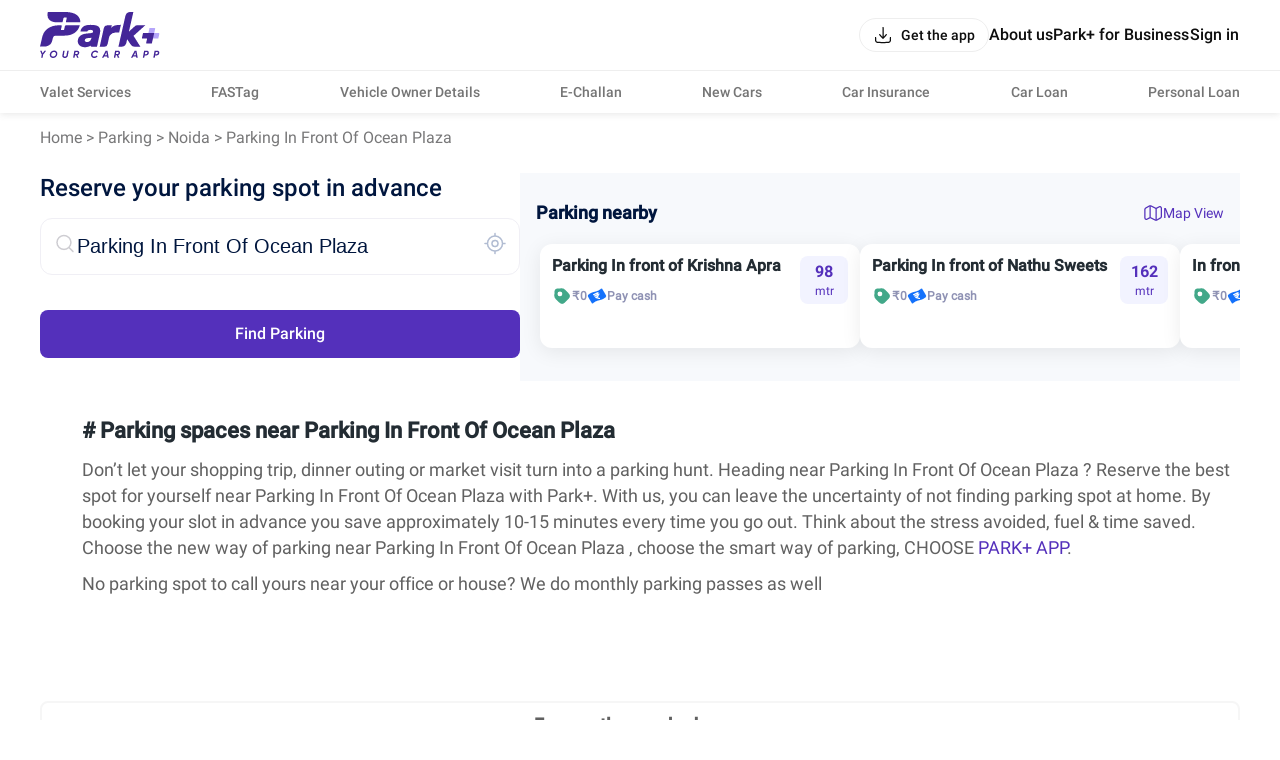

--- FILE ---
content_type: text/html; charset=utf-8
request_url: https://parkplus.io/p/noida/parking-in-front-of-ocean-plaza
body_size: 24380
content:
<!DOCTYPE html><html lang="en" class="app light"><head><meta charSet="utf-8" data-next-head=""/><meta name="viewport" content="width=device-width, initial-scale=1.0,viewport-fit=cover" data-next-head=""/><title data-next-head="">Free Parking near Parking In Front Of Ocean Plaza</title><meta name="description" content="Free Parking near Parking In Front Of Ocean Plaza. Park+ helps you discover and book nearby parking spaces online on hourly, daily, monthly and weekly basis. Find parking instantly with using Park+ App" data-next-head=""/><link rel="canonical" href="https://parkplus.io/p/noida/parking-in-front-of-ocean-plaza" data-next-head=""/><meta name="robots" content="INDEX, FOLLOW, max-snippet:-1, max-image-preview:large" data-next-head=""/><meta property="og:site_name" content="Park+" data-next-head=""/><meta property="og:locale" content="en_US" data-next-head=""/><meta property="og:title" content="Free Parking near Parking In Front Of Ocean Plaza" data-next-head=""/><meta property="og:description" content="Free Parking near Parking In Front Of Ocean Plaza. Park+ helps you discover and book nearby parking spaces online on hourly, daily, monthly and weekly basis. Find parking instantly with using Park+ App" data-next-head=""/><meta property="og:url" content="https://parkplus.io/p/noida/parking-in-front-of-ocean-plaza" data-next-head=""/><meta property="og:type" content="website" data-next-head=""/><meta property="og:image" content="https://parkplus.io/img/parkpluslogo.png" data-next-head=""/><meta property="twitter:image:alt" content="Free Parking near Parking In Front Of Ocean Plaza" data-next-head=""/><meta name="twitter:card" content="summary_large_image" data-next-head=""/><meta name="twitter:title" content="Free Parking near Parking In Front Of Ocean Plaza" data-next-head=""/><meta name="twitter:description" content="Free Parking near Parking In Front Of Ocean Plaza. Park+ helps you discover and book nearby parking spaces online on hourly, daily, monthly and weekly basis. Find parking instantly with using Park+ App" data-next-head=""/><meta name="twitter:image" content="https://parkplus.io/img/parkpluslogo.png" data-next-head=""/><meta name="twitter:site" content="Parkplus.io" data-next-head=""/><script type="application/ld+json" data-next-head="">{"@context":"https://schema.org","@type":"BreadcrumbList","itemListElement":[{"@type":"ListItem","name":"Home","position":1,"item":"https://parkplus.io"},{"@type":"ListItem","name":"Parking","position":2,"item":"https://parkplus.io/parking"},{"@type":"ListItem","name":"noida","position":3,"item":"https://parkplus.io/p/parking-in-noida"},{"@type":"ListItem","name":"Parking In Front Of Ocean Plaza","position":4,"item":"https://parkplus.io/p/noida/parking-in-front-of-ocean-plaza"}]}</script><script type="application/ld+json" data-next-head="">{"@context":"https://schema.org","@type":"FAQPage","mainEntity":[{"@type":"Question","name":"What is the best parking app to find parking near Parking In Front Of Ocean Plaza?","acceptedAnswer":{"@type":"Answer","text":"Park+ is one of the best parking apps to find parking near Parking In Front Of Ocean Plaza, since it lets you reserve parking spots in advance anywhere you go. With abundant options to choose from, Park+ is the most-hassle free way to look for a parking spot near Parking In Front Of Ocean Plaza."}},{"@type":"Question","name":"How does parking app work to find parking near Parking In Front Of Ocean Plaza?","acceptedAnswer":{"@type":"Answer","text":"Most parking apps have a lot of inventory on their platform where people can check the real time status of parking availability & even book their slot in advance. All you have to do is check parking near Parking In Front Of Ocean Plaza."}}]}</script><script type="application/ld+json" data-next-head="">{"@context":"https://schema.org","@type":"MobileApplication","name":"Park+","operatingSystem":"ANDROID and iOS","offers":{"@type":"Offer","price":"0","priceCurrency":"INR"},"aggregateRating":{"@type":"AggregateRating","ratingValue":"4.6","ratingCount":"71140"},"applicationCategory":"Apps","potentialAction":{"@type":"ViewAction","target":[{"@type":"EntryPoint","actionApplication":{"@type":"SoftwareApplication","@id":"com.ovunque.parkwheels","name":"Park+ Parking | FASTag | RTO","operatingSystem":"ANDROID","applicationCategory":"Apps","applicationSubCategory":"Auto & Vehicles","downloadUrl":"https://play.google.com/store/apps/details?id:com.ovunque.parkwheels","offers":{"@type":"Offer","price":"0","priceCurrency":"INR"},"aggregateRating":{"@type":"AggregateRating","ratingValue":"4.6","ratingCount":"71140"}}},{"@type":"EntryPoint","actionApplication":{"@type":"SoftwareApplication","@id":"1244749178","name":"Park+ | Find Parking, Challan","operatingSystem":"iOS","applicationCategory":"Travel","downloadUrl":"https://apps.apple.com/in/app/park-find-parking-challan/id1244749178","offers":{"@type":"Offer","price":"0","priceCurrency":"INR"},"aggregateRating":{"@type":"AggregateRating","ratingValue":"4.0","ratingCount":"737"}}}]},"description":"Park+ app is a one-stop solution for car owners. What you know was the best FASTag app offers so much more. From finding and booking parking spots near you and selling your car to getting your car cleaned daily right at your doorstep."}</script><script type="application/ld+json" data-next-head="">{"@context":"https://schema.org","@type":"SiteNavigationElement","name":"parking","url":"https://parkplus.io/parking"}</script><script type="application/ld+json" data-next-head="">{"@context":"https://schema.org","@type":"ParkingFacility","address":{"@type":"PostalAddress","addressLocality":"Parking In Front Of Ocean Plaza","streetAddress":""},"latitude":"28.5694","longitude":"77.32597"}</script><script type="application/ld+json" data-next-head="">{"@context":"http://www.schema.org","@type":"Organization","name":"Park+","url":"https://parkplus.io/","sameAs":["https://twitter.com/parkplus_io","https://www.facebook.com/prkpls/","https://www.instagram.com/parkplusio/","https://www.linkedin.com/company/parkplus/","https://www.youtube.com/channel/UCschDYcHV2A6m-qi5fwCNDw"],"logo":"https://strapi-file-uploads.parkplus.io/park_Logo_ebc88c4a81.png","description":"At Park+, we are building an eco-system for car owners which will be a one-stop solution for all their needs. From parking reservation to challan payments, FASTag recharge to RTO related information, real time fuel price information to nearest PUC center search, we have a lot to offer. We also offer smart parking automated solutions to corporates, apartments, malls, hospitals and other commercial establishments. Our app is a life savior for daily commuters as it provides them with a seamless and real-time experience for parking discovery, booking, payment and tracking.","address":{"@type":"PostalAddress","streetAddress":"5th Floor, Tower A, Unitech Cyber Park, Sec-39","addressLocality":"Gurugram","addressRegion":"Haryana","postalCode":"122022","addressCountry":"IN"},"brand":{"@type":"Brand","name":"Park+"}}</script><link rel="manifest" href="/manifest.json"/><meta name="google-site-verification" content="XI3T7tRvx6_O01YDMxzTYAD-kayu9c_RrBpZGiFDKMY"/><link rel="apple-touch-icon" href="https://parkplus.io/favicon.ico"/><meta name="apple-mobile-web-app-status-bar-style" content="black"/><link rel="icon" href="https://parkplus.io/favicon.ico"/><link rel="apple-touch-icon" sizes="180x180" href="/img/icons/ios/180.png"/><meta name="apple-mobile-web-app-capable" content="yes"/><meta name="mobile-web-app-capable" content="yes"/><link rel="dns-prefetch" href="http://www.gstatic.com"/><link rel="preconnect" href="http://www.gstatic.com"/><link rel="preload" href="/_next/static/css/6e71e0231678010a.css" as="style"/><link rel="stylesheet" href="/_next/static/css/6e71e0231678010a.css" data-n-g=""/><link rel="preload" href="/_next/static/css/4c4ab6e6aaaf916b.css" as="style"/><link rel="stylesheet" href="/_next/static/css/4c4ab6e6aaaf916b.css"/><link rel="preload" href="/_next/static/css/6e7339b511e428e0.css" as="style"/><link rel="stylesheet" href="/_next/static/css/6e7339b511e428e0.css"/><link rel="preload" href="/_next/static/css/ef46db3751d8e999.css" as="style"/><link rel="stylesheet" href="/_next/static/css/ef46db3751d8e999.css"/><link rel="preload" href="/_next/static/css/95ae7a1f8b8b2711.css" as="style"/><link rel="stylesheet" href="/_next/static/css/95ae7a1f8b8b2711.css"/><link rel="preload" href="/_next/static/css/0e68aae9d4f7efcd.css" as="style"/><link rel="stylesheet" href="/_next/static/css/0e68aae9d4f7efcd.css"/><noscript data-n-css=""></noscript><script defer="" nomodule="" src="/_next/static/chunks/polyfills-42372ed130431b0a.js"></script><script defer="" src="/_next/static/chunks/5985-37e9fc292d26aa43.js"></script><script defer="" src="/_next/static/chunks/30828.67a8bc9ce782eefd.js"></script><script src="/_next/static/chunks/runtime-205a8d0d46a0136a.js" defer=""></script><script src="/_next/static/chunks/36394-17c0483480adcb0a.js" defer=""></script><script src="/_next/static/chunks/main-8d172d48fbc4cce8.js" defer=""></script><script src="/_next/static/chunks/35679-3e3afb13a3c102b2.js" defer=""></script><script src="/_next/static/chunks/pages/_app-077646d3516b46f5.js" defer=""></script><script src="/_next/static/chunks/pages/p/%5B...extended_dynamic_url%5D-80c68addd71475d8.js" defer=""></script><script src="/_next/static/zqEIr3i_rNacywrXg49bP/_buildManifest.js" defer=""></script><script src="/_next/static/zqEIr3i_rNacywrXg49bP/_ssgManifest.js" defer=""></script></head><body class="app_body"><noscript><iframe src="https://www.googletagmanager.com/ns.html?id=GTM-WB6JX5X"
              height="0" width="0" style="display:none;visibility:hidden"></iframe></noscript><div id="__next"><div class="NavbarLayout_root__zdJFv"><div class="NavbarLayout_navbar_wrapper__7arhg"><div class="NavbarLayout_navbar__DZGNW"><div class="cmn_container NavbarLayout_header__ifRBy"><div><a class="NavbarLayout_logo__0J59D" aria-label="Home" href="/"><svg xmlns="http://www.w3.org/2000/svg" width="120" height="46" fill="none" viewBox="0 0 120 46"><path fill="#442698" d="M24.455 23.639c13.686-.062 15.251-10.273 15.251-10.273h-14.02a.75.75 0 0 0-.727.575l-.825 3.652a.68.68 0 0 1-.655.523h-2.092a.434.434 0 0 1-.451-.417c0-.044 0-.089.017-.133l.816-3.625a.467.467 0 0 0-.355-.558c-.036-.009-.071-.009-.105-.009h-3.901s-12.419 0-15.175 11.665L0 34.619h4.308s6.595.08 7.924-5.964l.683-2.845a2.83 2.83 0 0 1 2.739-2.171h8.802zM25.935 9.642l.788-3.466a.527.527 0 0 0-.398-.628c-.036-.009-.072-.009-.116-.009h-1.87a.87.87 0 0 0-.869.673l-.78 3.492a.756.756 0 0 1-.727.584h-5.974s-10.637 0-8.145-10.283c0 0 1.967.036 17.31 0 16.274-.044 15.14 10.327 15.176 10.283H26.45a.533.533 0 0 1-.532-.531c0-.036.008-.072.017-.116zM93.538 23.835l11.674-10.478-8.174-.032c-1.093.022-1.551.406-2.381 1.075l-5.77 5.224L93.23.614l.096-.573A.036.036 0 0 0 93.293 0L89.81.005c-2.081.094-3.729 1.55-4.289 3.473-.085.293-7.072 31.202-7.072 31.202-.004.02 3.429.032 3.442.032 2.128-.187 3.714-1.354 4.381-3.541l.901-3.964c-.015-.03.005-.032 0 0l3.388 5.081c1.128 1.888 2.533 2.356 3.766 2.356h6.016l-6.804-10.81c-.01.012-.009-.013 0 0zM80.864 12.862c-3.373.039-7.672.216-9.703 3.202l.602-2.696h-4.77a3.154 3.154 0 0 0-3.077 2.466L59.712 34.72h4.808a3.105 3.105 0 0 0 3.03-2.43l1.486-6.663c.2-.899.569-1.757 1.127-2.49a6.4 6.4 0 0 1 5.151-2.544q.117.001.233.005v-.006h3.588l1.727-7.73zM59.276 15.432c-.607-.785-1.753-2.57-8.664-2.57s-8.318 2.6-8.97 3.524c-.602.85-1.018 1.894-1.236 3.112h6.834a2.15 2.15 0 0 1 .882-1.048c.653-.403 1.378-.598 2.215-.598q.474 0 1.015.087c.313.052.611.149.884.29.243.126.44.29.6.504q.188.254.188.763c0 .297-.042.694-.243.901-.203.212-.562.392-1.043.518-.582.153-1.333.27-2.24.343a87 87 0 0 0-3.392.35c-2.576.302-4.615 1.096-6.058 2.358-1.502 1.313-2.265 3.074-2.265 5.24 0 .796.152 1.568.448 2.294.301.74.775 1.401 1.409 1.958.616.544 1.39.978 2.294 1.295.894.312 1.939.47 3.107.47 1.247 0 2.472-.218 3.64-.649a7.7 7.7 0 0 0 1.584-.8l.356-.242a.98.98 0 0 0 .956 1.187h5.4l1.33-6.052 1.67-7.604c.15-.885.225-1.694.225-2.406V18.5c0-1.24-.308-2.272-.921-3.063zm-7.851 10.615a13 13 0 0 1-.545 1.528 4.2 4.2 0 0 1-.796 1.22c-.33.35-.742.643-1.228.868-.471.22-1.081.332-1.812.332-.654 0-1.208-.144-1.691-.442-.373-.23-.534-.532-.534-1.007q.001-.714.242-1.13c.167-.287.377-.507.642-.67q.451-.282 1.06-.424c.448-.106.915-.184 1.392-.234a50 50 0 0 0 2.422-.215q.486-.056.947-.18zM6.219 38.645l-3.073 4.022-.562 3.188H1.172l.567-3.212L.08 38.647h1.514L2.606 41.3l1.923-2.654h1.69zM12.964 45.999q-1.565 0-2.482-1.138-.916-1.137-.628-2.714.267-1.596 1.478-2.621t2.869-1.026q1.544 0 2.466 1.143t.644 2.719q-.278 1.597-1.484 2.616t-2.863 1.02m.165-1.39a2.72 2.72 0 0 0 1.797-.66 2.77 2.77 0 0 0 .973-1.69q.175-1.03-.371-1.704-.548-.675-1.545-.675-1 0-1.767.664a2.84 2.84 0 0 0-.952 1.706q-.186 1.03.346 1.694.53.665 1.52.665M24.824 45.998q-1.275 0-1.969-.7t-.489-1.802l.855-4.851h1.412l-.836 4.737q-.092.557.17.89.264.335.953.335t1.076-.34q.386-.338.479-.885l.836-4.737h1.412l-.855 4.85q-.216 1.215-1.039 1.86-.822.643-2.005.643M39.228 41.137a2.63 2.63 0 0 1-1.731 2.029l1.092 2.688h-1.443l-1.005-2.503h-1.187l-.443 2.502h-1.412l1.274-7.208h2.806q.978 0 1.6.751.623.752.448 1.741m-1.825.66q.33-.31.413-.762.082-.453-.166-.756-.248-.304-.71-.304h-1.39l-.376 2.133h1.465q.434 0 .763-.308zM54.273 45.999q-1.08 0-1.875-.525a2.9 2.9 0 0 1-1.128-1.405q-.334-.88-.16-1.922a4.22 4.22 0 0 1 1.468-2.616 4.2 4.2 0 0 1 2.797-1.03q1.031 0 1.777.453.746.452 1.107 1.257l-1.298.68q-.485-1.01-1.72-1.01-1.03 0-1.787.66-.758.66-.932 1.71-.186 1.04.33 1.7.515.66 1.515.66 1.338 0 2.09-1.052l1.163.752q-.587.78-1.468 1.236a4.04 4.04 0 0 1-1.879.453zM67.31 45.855l-.228-1.297h-2.931l-.678 1.297h-1.537l3.775-7.208h1.787l1.267 7.208H67.31m-2.466-2.626h2.003l-.433-3.008zM79.99 41.137a2.63 2.63 0 0 1-1.73 2.029l1.091 2.688h-1.443l-1.005-2.503h-1.187l-.443 2.502h-1.412l1.274-7.208h2.806q.978 0 1.6.751.623.752.449 1.741m-1.825.66q.33-.31.413-.762.082-.453-.166-.756-.248-.304-.71-.304h-1.39l-.376 2.133H77.4q.434 0 .763-.308zM96.28 45.855l-.228-1.297h-2.931l-.678 1.297h-1.537l3.775-7.208h1.787l1.267 7.208H96.28m-2.466-2.626h2.003l-.433-3.008zM106.681 38.645q1.091 0 1.689.715.597.716.433 1.777a2.65 2.65 0 0 1-.937 1.695q-.781.654-1.998.654h-1.204l-.419 2.37h-1.412l1.274-7.21h2.575zm.713 2.39q.093-.484-.144-.772-.238-.288-.784-.288h-1.184l-.386 2.184h1.117q.566 0 .927-.308a1.36 1.36 0 0 0 .453-.815zM117.155 38.645q1.091 0 1.689.715.598.716.433 1.777a2.65 2.65 0 0 1-.937 1.695q-.781.654-1.998.654h-1.204l-.419 2.37h-1.412l1.274-7.21h2.575zm.713 2.39q.093-.484-.145-.772-.237-.288-.783-.288h-1.184l-.387 2.184h1.118q.566 0 .926-.308a1.35 1.35 0 0 0 .453-.815z"></path><path fill="#B5A5FA" d="m114.189 21.092.973-4.294a.572.572 0 0 0-.557-.696h-5.107l-1.131 4.99-1.252 5.528h11.164l1.095-4.833a.57.57 0 0 0-.557-.696h-4.628z"></path><path fill="#442698" d="m107.115 26.62-.972 4.294a.57.57 0 0 0 .557.696h5.106l1.131-4.99 1.252-5.528h-11.164l-1.095 4.833a.57.57 0 0 0 .557.696h4.628z"></path></svg></a></div><div class="NavbarLayout_right___bW_D"><div class="NavbarLayout_get_app_btn__RhALJ"><button class="Button_btn__dcVqG Button_BlackNaked__FkCpB Button_Small__rovWL Button_scale__Ffzm1" style="min-width:initial;border-radius:8px" color="secondary" type="button"><div class="Button_leftIcon__clQVj"><svg width="20" height="20" viewBox="0 0 24 24" fill="none" xmlns="http://www.w3.org/2000/svg"><path fill-rule="evenodd" clip-rule="evenodd" d="M3 14.25C3.41421 14.25 3.75 14.5858 3.75 15C3.75 16.4354 3.75159 17.4365 3.85315 18.1919C3.9518 18.9257 4.13225 19.3142 4.40901 19.591C4.68577 19.8678 5.07435 20.0482 5.80812 20.1469C6.56347 20.2484 7.56459 20.25 9 20.25H15C16.4354 20.25 17.4365 20.2484 18.1919 20.1469C18.9257 20.0482 19.3142 19.8678 19.591 19.591C19.8678 19.3142 20.0482 18.9257 20.1469 18.1919C20.2484 17.4365 20.25 16.4354 20.25 15C20.25 14.5858 20.5858 14.25 21 14.25C21.4142 14.25 21.75 14.5858 21.75 15V15.0549C21.75 16.4225 21.75 17.5248 21.6335 18.3918C21.5125 19.2919 21.2536 20.0497 20.6517 20.6516C20.0497 21.2536 19.2919 21.5125 18.3918 21.6335C17.5248 21.75 16.4225 21.75 15.0549 21.75H8.94513C7.57754 21.75 6.47522 21.75 5.60825 21.6335C4.70814 21.5125 3.95027 21.2536 3.34835 20.6517C2.74643 20.0497 2.48754 19.2919 2.36652 18.3918C2.24996 17.5248 2.24998 16.4225 2.25 15.0549C2.25 15.0366 2.25 15.0183 2.25 15C2.25 14.5858 2.58579 14.25 3 14.25Z" fill="var(--text_default)"></path><path fill-rule="evenodd" clip-rule="evenodd" d="M12 16.75C12.2106 16.75 12.4114 16.6615 12.5535 16.5061L16.5535 12.1311C16.833 11.8254 16.8118 11.351 16.5061 11.0715C16.2004 10.792 15.726 10.8132 15.4465 11.1189L12.75 14.0682V3C12.75 2.58579 12.4142 2.25 12 2.25C11.5858 2.25 11.25 2.58579 11.25 3V14.0682L8.55353 11.1189C8.27403 10.8132 7.79963 10.792 7.49393 11.0715C7.18823 11.351 7.16698 11.8254 7.44648 12.1311L11.4465 16.5061C11.5886 16.6615 11.7894 16.75 12 16.75Z" fill="var(--text_default)"></path></svg></div><span class="Typography_Button_Button_small__Y3Rss" style="color:var(--text_default)">Get the app</span></button></div><div class="NavbarLayout_links__QvEVx cmn_only_desktop"><div><a href="/about-us"><p class="Typography_body_big_m__jq51p" style="color:var(--text_default)">About us</p></a></div><div><a href="/business"><p class="Typography_body_big_m__jq51p" style="color:var(--text_default)">Park+ for Business</p></a></div><button class="Button_btn__dcVqG Button_BlackNaked__FkCpB Button_Big__mrVEe Button_scale__Ffzm1" style="min-width:initial;border-radius:8px" type="button"><span class="Typography_Button_Button_Big__XDY5k" style="color:var(--text_default)">Sign in</span></button></div><div class="NavbarLayout_menu_btn__QwOh4 cmn_only_mobile"><svg width="28" height="28" viewBox="0 0 24 24" fill="none" xmlns="http://www.w3.org/2000/svg"><path fill-rule="evenodd" clip-rule="evenodd" d="M20.75 7C20.75 7.41421 20.4142 7.75 20 7.75L4 7.75C3.58579 7.75 3.25 7.41421 3.25 7C3.25 6.58579 3.58579 6.25 4 6.25L20 6.25C20.4142 6.25 20.75 6.58579 20.75 7Z" fill="var(--text_default)"></path><path fill-rule="evenodd" clip-rule="evenodd" d="M20.75 12C20.75 12.4142 20.4142 12.75 20 12.75L4 12.75C3.58579 12.75 3.25 12.4142 3.25 12C3.25 11.5858 3.58579 11.25 4 11.25L20 11.25C20.4142 11.25 20.75 11.5858 20.75 12Z" fill="var(--text_default)"></path><path fill-rule="evenodd" clip-rule="evenodd" d="M20.75 17C20.75 17.4142 20.4142 17.75 20 17.75L4 17.75C3.58579 17.75 3.25 17.4142 3.25 17C3.25 16.5858 3.58579 16.25 4 16.25L20 16.25C20.4142 16.25 20.75 16.5858 20.75 17Z" fill="var(--text_default)"></path></svg></div></div></div></div><div class="cmn_container cmn_only_desktop NavbarLayout_header_links__P0dxL"><a target="_self" href="/business/valet-parking-service"><p class="Typography_body_m__KUiIq" style="color:var(--text_caption)">Valet Services</p></a><a target="_self" href="/fastag"><p class="Typography_body_m__KUiIq" style="color:var(--text_caption)">FASTag</p></a><a target="_self" href="/vehicle-search"><p class="Typography_body_m__KUiIq" style="color:var(--text_caption)">Vehicle Owner Details</p></a><a target="_self" href="/e-challan"><p class="Typography_body_m__KUiIq" style="color:var(--text_caption)">E-Challan</p></a><a target="_self" href="/new-cars"><p class="Typography_body_m__KUiIq" style="color:var(--text_caption)">New Cars</p></a><a target="_self" href="/car-insurance"><p class="Typography_body_m__KUiIq" style="color:var(--text_caption)">Car Insurance</p></a><a target="_self" href="/car-loan/lead"><p class="Typography_body_m__KUiIq" style="color:var(--text_caption)">Car Loan</p></a><a target="_self" href="/personal-loan"><p class="Typography_body_m__KUiIq" style="color:var(--text_caption)">Personal Loan</p></a></div></div><div class="NavbarLayout_body__zgCqk NavbarLayout_extra_margin__hfyzb"><div class="Seo_root__xkCce"><div class="cmn_container bread_crumbs_root__2a60h"><div class="bread_crumbs_link_item__XWWHB"><a href="https://parkplus.io">Home</a> &gt; </div><div class="bread_crumbs_link_item__XWWHB"><a href="/parking">Parking</a> &gt; </div><div class="bread_crumbs_link_item__XWWHB"><a href="/p/parking-in-noida">noida</a> &gt; </div><div class="bread_crumbs_link_item__XWWHB"><a href="/p/noida/parking-in-front-of-ocean-plaza">Parking In Front Of Ocean Plaza</a></div></div><div class="Seo_row__3Hdhp"><div class="Seo_widget_container__uZg9J"><div class="Seo_heading__WT9Ow">Reserve your parking spot in advance</div><div class="Seo_wrapSearchBox__HKPR3"><div class="Seo_searchBox__XqKlL"><div><svg width="24" height="25" fill="none" xmlns="http://www.w3.org/2000/svg"><path d="M16.413 15.84l-.529-.532-1.062 1.059.53.531 1.061-1.059zm3.056 5.19a.75.75 0 001.062-1.06l-1.062 1.06zm-2.306-9.574a6.206 6.206 0 01-6.207 6.207v1.5a7.706 7.706 0 007.707-7.707h-1.5zm-6.207 6.207a6.206 6.206 0 01-6.206-6.207h-1.5a7.706 7.706 0 007.707 7.707v-1.5zM4.75 11.456a6.207 6.207 0 016.207-6.206v-1.5a7.707 7.707 0 00-7.707 7.707h1.5zm6.207-6.206a6.206 6.206 0 016.206 6.207h1.5a7.706 7.706 0 00-7.707-7.707v1.5zm4.394 11.648l4.118 4.131 1.062-1.058-4.117-4.132-1.063 1.06z" fill="#CECDD2"></path></svg></div><div class="Seo_inputBox__Qn6wX"><input type="" name="searchBox" placeholder="I want to park near..." value="Parking In Front Of Ocean Plaza"/></div><div><svg width="24" height="25" fill="none" xmlns="http://www.w3.org/2000/svg"><path d="M12 20a7.5 7.5 0 100-15 7.5 7.5 0 000 15z" stroke="#B1BCD2" stroke-width="1.5" stroke-linecap="round" stroke-linejoin="round"></path><path d="M12 15.5a3 3 0 100-6 3 3 0 000 6zm0-11v-2m-8 10H2m10 8v2m8-10h2" stroke="#B1BCD2" stroke-width="1.5" stroke-linecap="round" stroke-linejoin="round"></path></svg></div></div></div><div class="Seo_submitBtn__sCE_0"><button class="Button_btn__dcVqG Button_Primary__q2hCg Button_Big__mrVEe Button_scale__Ffzm1" style="min-width:initial;border-radius:8px" type="button"><span class="Typography_Button_Button_Big__XDY5k" style="color:var(--background_primary)">Find Parking</span></button></div></div><div class="Seo_parking_spot_wrapper__Ei8Uo"><div class="Seo_wrap__Fytil"><div class="Seo_title__MuMhu">Parking nearby</div><div class="Seo_mapView__Ue5uw"><svg width="20" height="20" fill="none" xmlns="http://www.w3.org/2000/svg"><path d="M13.041 17.842c-.358 0-.716-.075-1.008-.217l-4.375-2.192c-.25-.125-.741-.116-.983.025l-1.967 1.125c-.85.484-1.725.55-2.383.159-.667-.384-1.042-1.167-1.042-2.15v-8.1c0-.759.5-1.617 1.159-1.992L6.05 2.433c.608-.35 1.533-.375 2.158-.058l4.375 2.192c.25.125.733.108.983-.025l1.959-1.117c.85-.483 1.725-.55 2.383-.158.667.383 1.042 1.166 1.042 2.15v8.108c0 .758-.5 1.617-1.159 1.992l-3.608 2.066c-.316.167-.733.259-1.142.259zM7.2 14.1c.358 0 .717.075 1.008.217l4.375 2.191c.25.125.733.109.983-.025l3.609-2.066c.267-.15.525-.6.525-.9V5.408c0-.525-.15-.916-.425-1.066-.267-.15-.683-.092-1.133.166l-1.959 1.117c-.608.35-1.533.375-2.158.058L7.65 3.492c-.25-.125-.733-.109-.983.025L3.058 5.583c-.266.15-.525.6-.525.909V14.6c0 .525.15.917.417 1.067.267.158.683.091 1.142-.167l1.958-1.117c.325-.191.742-.283 1.15-.283z" fill="#5430BB"></path><path d="M7.133 14.792a.63.63 0 01-.625-.625V3.333a.63.63 0 01.625-.625.63.63 0 01.625.625v10.834a.63.63 0 01-.625.625zm5.975 2.5a.63.63 0 01-.625-.625V5.517a.63.63 0 01.625-.625.63.63 0 01.625.625v11.15a.63.63 0 01-.625.625z" fill="#5430BB"></path></svg>Map View</div></div><div class="Seo_cardWrapper__eirYr"><div class="ParkingDetailCard_card2__D__CY ParkingDetailCard_isBorder__TxJDo"><div class="ParkingDetailCard_cardDetails___Rn0o"><div class="ParkingDetailCard_wrap__QjzM4"><div><h3>Parking In front of Krishna Apra</h3></div><div class="ParkingDetailCard_cardIcons__UIcyJ"><div class="ParkingDetailCard_cardIcon__KUdY_"><svg width="20" height="20" fill="none" xmlns="http://www.w3.org/2000/svg"><path d="M16.525 7.25L12.75 3.475a3.959 3.959 0 00-3-1.158l-4.167.2a3.22 3.22 0 00-3.075 3.058l-.2 4.167a3.99 3.99 0 001.159 3l3.775 3.775a3.984 3.984 0 005.625 0l3.658-3.659a3.948 3.948 0 000-5.608zm-8.608 3.067a2.4 2.4 0 110-4.802 2.4 2.4 0 010 4.802z" fill="#42A889"></path></svg> <!-- -->₹0</div><div class="ParkingDetailCard_cardIcon__KUdY_"><svg width="20" height="20" fill="none" xmlns="http://www.w3.org/2000/svg"><path fill-rule="evenodd" clip-rule="evenodd" d="M.851 9.702c-.096.57.174 1.03.713 1.953l2.582 4.419c.526.9.789 1.35 1.156 1.418.368.069.847-.31 1.805-1.068 1.661-1.314 3.5-1.776 5.338-2.238 1.943-.488 3.886-.976 5.62-2.47.657-.566.985-.85 1.081-1.418.096-.57-.173-1.03-.712-1.953L15.85 3.926c-.526-.9-.788-1.35-1.156-1.418-.367-.068-.846.31-1.804 1.068-1.662 1.314-3.5 1.776-5.339 2.238-1.943.488-3.886.976-5.62 2.47-.657.566-.985.85-1.08 1.418zm10.41-2.469a.625.625 0 10-.528-1.133L6.4 8.121a.625.625 0 10.529 1.133l1.647-.769c.373-.173.786-.19 1.143-.097L7.374 9.483a.625.625 0 00.528 1.132l2.7-1.259a.688.688 0 01-.031.134c-.068.205-.247.431-.577.585l-1.32.616a.757.757 0 00-.442.774.77.77 0 00.568.647l3.53.99a.625.625 0 00.338-1.204l-2.265-.634.12-.056c.6-.28 1.045-.752 1.234-1.324a1.91 1.91 0 00.037-1.085l.44-.205a.625.625 0 10-.529-1.132l-.587.273a2.467 2.467 0 00-.367-.264l.51-.238z" fill="#1471FB"></path></svg> <!-- -->Pay cash</div></div></div><div class="ParkingDetailCard_cardDistance__X9Qfh"><div class="ParkingDetailCard_distance__0CRDi"><h3>98</h3><p> mtr</p></div></div></div></div><div class="ParkingDetailCard_card2__D__CY ParkingDetailCard_isBorder__TxJDo"><div class="ParkingDetailCard_cardDetails___Rn0o"><div class="ParkingDetailCard_wrap__QjzM4"><div><h3>Parking In front of Nathu Sweets</h3></div><div class="ParkingDetailCard_cardIcons__UIcyJ"><div class="ParkingDetailCard_cardIcon__KUdY_"><svg width="20" height="20" fill="none" xmlns="http://www.w3.org/2000/svg"><path d="M16.525 7.25L12.75 3.475a3.959 3.959 0 00-3-1.158l-4.167.2a3.22 3.22 0 00-3.075 3.058l-.2 4.167a3.99 3.99 0 001.159 3l3.775 3.775a3.984 3.984 0 005.625 0l3.658-3.659a3.948 3.948 0 000-5.608zm-8.608 3.067a2.4 2.4 0 110-4.802 2.4 2.4 0 010 4.802z" fill="#42A889"></path></svg> <!-- -->₹0</div><div class="ParkingDetailCard_cardIcon__KUdY_"><svg width="20" height="20" fill="none" xmlns="http://www.w3.org/2000/svg"><path fill-rule="evenodd" clip-rule="evenodd" d="M.851 9.702c-.096.57.174 1.03.713 1.953l2.582 4.419c.526.9.789 1.35 1.156 1.418.368.069.847-.31 1.805-1.068 1.661-1.314 3.5-1.776 5.338-2.238 1.943-.488 3.886-.976 5.62-2.47.657-.566.985-.85 1.081-1.418.096-.57-.173-1.03-.712-1.953L15.85 3.926c-.526-.9-.788-1.35-1.156-1.418-.367-.068-.846.31-1.804 1.068-1.662 1.314-3.5 1.776-5.339 2.238-1.943.488-3.886.976-5.62 2.47-.657.566-.985.85-1.08 1.418zm10.41-2.469a.625.625 0 10-.528-1.133L6.4 8.121a.625.625 0 10.529 1.133l1.647-.769c.373-.173.786-.19 1.143-.097L7.374 9.483a.625.625 0 00.528 1.132l2.7-1.259a.688.688 0 01-.031.134c-.068.205-.247.431-.577.585l-1.32.616a.757.757 0 00-.442.774.77.77 0 00.568.647l3.53.99a.625.625 0 00.338-1.204l-2.265-.634.12-.056c.6-.28 1.045-.752 1.234-1.324a1.91 1.91 0 00.037-1.085l.44-.205a.625.625 0 10-.529-1.132l-.587.273a2.467 2.467 0 00-.367-.264l.51-.238z" fill="#1471FB"></path></svg> <!-- -->Pay cash</div></div></div><div class="ParkingDetailCard_cardDistance__X9Qfh"><div class="ParkingDetailCard_distance__0CRDi"><h3>162</h3><p> mtr</p></div></div></div></div><div class="ParkingDetailCard_card2__D__CY ParkingDetailCard_isBorder__TxJDo"><div class="ParkingDetailCard_cardDetails___Rn0o"><div class="ParkingDetailCard_wrap__QjzM4"><div><h3>In front of Bar Line</h3></div><div class="ParkingDetailCard_cardIcons__UIcyJ"><div class="ParkingDetailCard_cardIcon__KUdY_"><svg width="20" height="20" fill="none" xmlns="http://www.w3.org/2000/svg"><path d="M16.525 7.25L12.75 3.475a3.959 3.959 0 00-3-1.158l-4.167.2a3.22 3.22 0 00-3.075 3.058l-.2 4.167a3.99 3.99 0 001.159 3l3.775 3.775a3.984 3.984 0 005.625 0l3.658-3.659a3.948 3.948 0 000-5.608zm-8.608 3.067a2.4 2.4 0 110-4.802 2.4 2.4 0 010 4.802z" fill="#42A889"></path></svg> <!-- -->₹0</div><div class="ParkingDetailCard_cardIcon__KUdY_"><svg width="20" height="20" fill="none" xmlns="http://www.w3.org/2000/svg"><path fill-rule="evenodd" clip-rule="evenodd" d="M.851 9.702c-.096.57.174 1.03.713 1.953l2.582 4.419c.526.9.789 1.35 1.156 1.418.368.069.847-.31 1.805-1.068 1.661-1.314 3.5-1.776 5.338-2.238 1.943-.488 3.886-.976 5.62-2.47.657-.566.985-.85 1.081-1.418.096-.57-.173-1.03-.712-1.953L15.85 3.926c-.526-.9-.788-1.35-1.156-1.418-.367-.068-.846.31-1.804 1.068-1.662 1.314-3.5 1.776-5.339 2.238-1.943.488-3.886.976-5.62 2.47-.657.566-.985.85-1.08 1.418zm10.41-2.469a.625.625 0 10-.528-1.133L6.4 8.121a.625.625 0 10.529 1.133l1.647-.769c.373-.173.786-.19 1.143-.097L7.374 9.483a.625.625 0 00.528 1.132l2.7-1.259a.688.688 0 01-.031.134c-.068.205-.247.431-.577.585l-1.32.616a.757.757 0 00-.442.774.77.77 0 00.568.647l3.53.99a.625.625 0 00.338-1.204l-2.265-.634.12-.056c.6-.28 1.045-.752 1.234-1.324a1.91 1.91 0 00.037-1.085l.44-.205a.625.625 0 10-.529-1.132l-.587.273a2.467 2.467 0 00-.367-.264l.51-.238z" fill="#1471FB"></path></svg> <!-- -->Pay cash</div></div></div><div class="ParkingDetailCard_cardDistance__X9Qfh"><div class="ParkingDetailCard_distance__0CRDi"><h3>189</h3><p> mtr</p></div></div></div></div><div class="ParkingDetailCard_card2__D__CY ParkingDetailCard_isBorder__TxJDo"><div class="ParkingDetailCard_cardDetails___Rn0o"><div class="ParkingDetailCard_wrap__QjzM4"><div><h3>In front of Barista</h3></div><div class="ParkingDetailCard_cardIcons__UIcyJ"><div class="ParkingDetailCard_cardIcon__KUdY_"><svg width="20" height="20" fill="none" xmlns="http://www.w3.org/2000/svg"><path d="M16.525 7.25L12.75 3.475a3.959 3.959 0 00-3-1.158l-4.167.2a3.22 3.22 0 00-3.075 3.058l-.2 4.167a3.99 3.99 0 001.159 3l3.775 3.775a3.984 3.984 0 005.625 0l3.658-3.659a3.948 3.948 0 000-5.608zm-8.608 3.067a2.4 2.4 0 110-4.802 2.4 2.4 0 010 4.802z" fill="#42A889"></path></svg> <!-- -->₹0</div><div class="ParkingDetailCard_cardIcon__KUdY_"><svg width="20" height="20" fill="none" xmlns="http://www.w3.org/2000/svg"><path fill-rule="evenodd" clip-rule="evenodd" d="M.851 9.702c-.096.57.174 1.03.713 1.953l2.582 4.419c.526.9.789 1.35 1.156 1.418.368.069.847-.31 1.805-1.068 1.661-1.314 3.5-1.776 5.338-2.238 1.943-.488 3.886-.976 5.62-2.47.657-.566.985-.85 1.081-1.418.096-.57-.173-1.03-.712-1.953L15.85 3.926c-.526-.9-.788-1.35-1.156-1.418-.367-.068-.846.31-1.804 1.068-1.662 1.314-3.5 1.776-5.339 2.238-1.943.488-3.886.976-5.62 2.47-.657.566-.985.85-1.08 1.418zm10.41-2.469a.625.625 0 10-.528-1.133L6.4 8.121a.625.625 0 10.529 1.133l1.647-.769c.373-.173.786-.19 1.143-.097L7.374 9.483a.625.625 0 00.528 1.132l2.7-1.259a.688.688 0 01-.031.134c-.068.205-.247.431-.577.585l-1.32.616a.757.757 0 00-.442.774.77.77 0 00.568.647l3.53.99a.625.625 0 00.338-1.204l-2.265-.634.12-.056c.6-.28 1.045-.752 1.234-1.324a1.91 1.91 0 00.037-1.085l.44-.205a.625.625 0 10-.529-1.132l-.587.273a2.467 2.467 0 00-.367-.264l.51-.238z" fill="#1471FB"></path></svg> <!-- -->Pay cash</div></div></div><div class="ParkingDetailCard_cardDistance__X9Qfh"><div class="ParkingDetailCard_distance__0CRDi"><h3>233</h3><p> mtr</p></div></div></div></div><div class="ParkingDetailCard_card2__D__CY ParkingDetailCard_isBorder__TxJDo"><div class="ParkingDetailCard_cardDetails___Rn0o"><div class="ParkingDetailCard_wrap__QjzM4"><div><h3>In front of Kotak Bank</h3></div><div class="ParkingDetailCard_cardIcons__UIcyJ"><div class="ParkingDetailCard_cardIcon__KUdY_"><svg width="20" height="20" fill="none" xmlns="http://www.w3.org/2000/svg"><path d="M16.525 7.25L12.75 3.475a3.959 3.959 0 00-3-1.158l-4.167.2a3.22 3.22 0 00-3.075 3.058l-.2 4.167a3.99 3.99 0 001.159 3l3.775 3.775a3.984 3.984 0 005.625 0l3.658-3.659a3.948 3.948 0 000-5.608zm-8.608 3.067a2.4 2.4 0 110-4.802 2.4 2.4 0 010 4.802z" fill="#42A889"></path></svg> <!-- -->₹0</div><div class="ParkingDetailCard_cardIcon__KUdY_"><svg width="20" height="20" fill="none" xmlns="http://www.w3.org/2000/svg"><path fill-rule="evenodd" clip-rule="evenodd" d="M.851 9.702c-.096.57.174 1.03.713 1.953l2.582 4.419c.526.9.789 1.35 1.156 1.418.368.069.847-.31 1.805-1.068 1.661-1.314 3.5-1.776 5.338-2.238 1.943-.488 3.886-.976 5.62-2.47.657-.566.985-.85 1.081-1.418.096-.57-.173-1.03-.712-1.953L15.85 3.926c-.526-.9-.788-1.35-1.156-1.418-.367-.068-.846.31-1.804 1.068-1.662 1.314-3.5 1.776-5.339 2.238-1.943.488-3.886.976-5.62 2.47-.657.566-.985.85-1.08 1.418zm10.41-2.469a.625.625 0 10-.528-1.133L6.4 8.121a.625.625 0 10.529 1.133l1.647-.769c.373-.173.786-.19 1.143-.097L7.374 9.483a.625.625 0 00.528 1.132l2.7-1.259a.688.688 0 01-.031.134c-.068.205-.247.431-.577.585l-1.32.616a.757.757 0 00-.442.774.77.77 0 00.568.647l3.53.99a.625.625 0 00.338-1.204l-2.265-.634.12-.056c.6-.28 1.045-.752 1.234-1.324a1.91 1.91 0 00.037-1.085l.44-.205a.625.625 0 10-.529-1.132l-.587.273a2.467 2.467 0 00-.367-.264l.51-.238z" fill="#1471FB"></path></svg> <!-- -->Pay cash</div></div></div><div class="ParkingDetailCard_cardDistance__X9Qfh"><div class="ParkingDetailCard_distance__0CRDi"><h3>288</h3><p> mtr</p></div></div></div></div><div class="ParkingDetailCard_card2__D__CY ParkingDetailCard_isBorder__TxJDo"><div class="ParkingDetailCard_cardDetails___Rn0o"><div class="ParkingDetailCard_wrap__QjzM4"><div><h3>NOIDA AUTHORITY Authorised Surface Parking Secto...</h3></div><div class="ParkingDetailCard_cardIcons__UIcyJ"><div class="ParkingDetailCard_cardIcon__KUdY_"><svg width="20" height="20" fill="none" xmlns="http://www.w3.org/2000/svg"><path d="M16.525 7.25L12.75 3.475a3.959 3.959 0 00-3-1.158l-4.167.2a3.22 3.22 0 00-3.075 3.058l-.2 4.167a3.99 3.99 0 001.159 3l3.775 3.775a3.984 3.984 0 005.625 0l3.658-3.659a3.948 3.948 0 000-5.608zm-8.608 3.067a2.4 2.4 0 110-4.802 2.4 2.4 0 010 4.802z" fill="#42A889"></path></svg> <!-- -->₹0</div><div class="ParkingDetailCard_cardIcon__KUdY_"><svg width="20" height="20" fill="none" xmlns="http://www.w3.org/2000/svg"><path fill-rule="evenodd" clip-rule="evenodd" d="M.851 9.702c-.096.57.174 1.03.713 1.953l2.582 4.419c.526.9.789 1.35 1.156 1.418.368.069.847-.31 1.805-1.068 1.661-1.314 3.5-1.776 5.338-2.238 1.943-.488 3.886-.976 5.62-2.47.657-.566.985-.85 1.081-1.418.096-.57-.173-1.03-.712-1.953L15.85 3.926c-.526-.9-.788-1.35-1.156-1.418-.367-.068-.846.31-1.804 1.068-1.662 1.314-3.5 1.776-5.339 2.238-1.943.488-3.886.976-5.62 2.47-.657.566-.985.85-1.08 1.418zm10.41-2.469a.625.625 0 10-.528-1.133L6.4 8.121a.625.625 0 10.529 1.133l1.647-.769c.373-.173.786-.19 1.143-.097L7.374 9.483a.625.625 0 00.528 1.132l2.7-1.259a.688.688 0 01-.031.134c-.068.205-.247.431-.577.585l-1.32.616a.757.757 0 00-.442.774.77.77 0 00.568.647l3.53.99a.625.625 0 00.338-1.204l-2.265-.634.12-.056c.6-.28 1.045-.752 1.234-1.324a1.91 1.91 0 00.037-1.085l.44-.205a.625.625 0 10-.529-1.132l-.587.273a2.467 2.467 0 00-.367-.264l.51-.238z" fill="#1471FB"></path></svg> <!-- -->Pay cash</div></div></div><div class="ParkingDetailCard_cardDistance__X9Qfh"><div class="ParkingDetailCard_distance__0CRDi"><h3>382</h3><p> mtr</p></div></div></div></div><div class="ParkingDetailCard_card2__D__CY ParkingDetailCard_isBorder__TxJDo"><div class="ParkingDetailCard_cardDetails___Rn0o"><div class="ParkingDetailCard_wrap__QjzM4"><div><h3>In front of Nanital Bank</h3></div><div class="ParkingDetailCard_cardIcons__UIcyJ"><div class="ParkingDetailCard_cardIcon__KUdY_"><svg width="20" height="20" fill="none" xmlns="http://www.w3.org/2000/svg"><path d="M16.525 7.25L12.75 3.475a3.959 3.959 0 00-3-1.158l-4.167.2a3.22 3.22 0 00-3.075 3.058l-.2 4.167a3.99 3.99 0 001.159 3l3.775 3.775a3.984 3.984 0 005.625 0l3.658-3.659a3.948 3.948 0 000-5.608zm-8.608 3.067a2.4 2.4 0 110-4.802 2.4 2.4 0 010 4.802z" fill="#42A889"></path></svg> <!-- -->₹0</div><div class="ParkingDetailCard_cardIcon__KUdY_"><svg width="20" height="20" fill="none" xmlns="http://www.w3.org/2000/svg"><path fill-rule="evenodd" clip-rule="evenodd" d="M.851 9.702c-.096.57.174 1.03.713 1.953l2.582 4.419c.526.9.789 1.35 1.156 1.418.368.069.847-.31 1.805-1.068 1.661-1.314 3.5-1.776 5.338-2.238 1.943-.488 3.886-.976 5.62-2.47.657-.566.985-.85 1.081-1.418.096-.57-.173-1.03-.712-1.953L15.85 3.926c-.526-.9-.788-1.35-1.156-1.418-.367-.068-.846.31-1.804 1.068-1.662 1.314-3.5 1.776-5.339 2.238-1.943.488-3.886.976-5.62 2.47-.657.566-.985.85-1.08 1.418zm10.41-2.469a.625.625 0 10-.528-1.133L6.4 8.121a.625.625 0 10.529 1.133l1.647-.769c.373-.173.786-.19 1.143-.097L7.374 9.483a.625.625 0 00.528 1.132l2.7-1.259a.688.688 0 01-.031.134c-.068.205-.247.431-.577.585l-1.32.616a.757.757 0 00-.442.774.77.77 0 00.568.647l3.53.99a.625.625 0 00.338-1.204l-2.265-.634.12-.056c.6-.28 1.045-.752 1.234-1.324a1.91 1.91 0 00.037-1.085l.44-.205a.625.625 0 10-.529-1.132l-.587.273a2.467 2.467 0 00-.367-.264l.51-.238z" fill="#1471FB"></path></svg> <!-- -->Pay cash</div></div></div><div class="ParkingDetailCard_cardDistance__X9Qfh"><div class="ParkingDetailCard_distance__0CRDi"><h3>423</h3><p> mtr</p></div></div></div></div><div class="ParkingDetailCard_card2__D__CY ParkingDetailCard_isBorder__TxJDo"><div class="ParkingDetailCard_cardDetails___Rn0o"><div class="ParkingDetailCard_wrap__QjzM4"><div><h3>In front of Great Kabab Factory</h3></div><div class="ParkingDetailCard_cardIcons__UIcyJ"><div class="ParkingDetailCard_cardIcon__KUdY_"><svg width="20" height="20" fill="none" xmlns="http://www.w3.org/2000/svg"><path d="M16.525 7.25L12.75 3.475a3.959 3.959 0 00-3-1.158l-4.167.2a3.22 3.22 0 00-3.075 3.058l-.2 4.167a3.99 3.99 0 001.159 3l3.775 3.775a3.984 3.984 0 005.625 0l3.658-3.659a3.948 3.948 0 000-5.608zm-8.608 3.067a2.4 2.4 0 110-4.802 2.4 2.4 0 010 4.802z" fill="#42A889"></path></svg> <!-- -->₹0</div><div class="ParkingDetailCard_cardIcon__KUdY_"><svg width="20" height="20" fill="none" xmlns="http://www.w3.org/2000/svg"><path fill-rule="evenodd" clip-rule="evenodd" d="M.851 9.702c-.096.57.174 1.03.713 1.953l2.582 4.419c.526.9.789 1.35 1.156 1.418.368.069.847-.31 1.805-1.068 1.661-1.314 3.5-1.776 5.338-2.238 1.943-.488 3.886-.976 5.62-2.47.657-.566.985-.85 1.081-1.418.096-.57-.173-1.03-.712-1.953L15.85 3.926c-.526-.9-.788-1.35-1.156-1.418-.367-.068-.846.31-1.804 1.068-1.662 1.314-3.5 1.776-5.339 2.238-1.943.488-3.886.976-5.62 2.47-.657.566-.985.85-1.08 1.418zm10.41-2.469a.625.625 0 10-.528-1.133L6.4 8.121a.625.625 0 10.529 1.133l1.647-.769c.373-.173.786-.19 1.143-.097L7.374 9.483a.625.625 0 00.528 1.132l2.7-1.259a.688.688 0 01-.031.134c-.068.205-.247.431-.577.585l-1.32.616a.757.757 0 00-.442.774.77.77 0 00.568.647l3.53.99a.625.625 0 00.338-1.204l-2.265-.634.12-.056c.6-.28 1.045-.752 1.234-1.324a1.91 1.91 0 00.037-1.085l.44-.205a.625.625 0 10-.529-1.132l-.587.273a2.467 2.467 0 00-.367-.264l.51-.238z" fill="#1471FB"></path></svg> <!-- -->Pay cash</div></div></div><div class="ParkingDetailCard_cardDistance__X9Qfh"><div class="ParkingDetailCard_distance__0CRDi"><h3>487</h3><p> mtr</p></div></div></div></div><div class="ParkingDetailCard_card2__D__CY ParkingDetailCard_isBorder__TxJDo"><div class="ParkingDetailCard_cardDetails___Rn0o"><div class="ParkingDetailCard_wrap__QjzM4"><div><h3>Basement Parking Behind Sub Mall-Sector 27, Noid...</h3></div><div class="ParkingDetailCard_cardIcons__UIcyJ"><div class="ParkingDetailCard_cardIcon__KUdY_"><svg width="20" height="20" fill="none" xmlns="http://www.w3.org/2000/svg"><path d="M16.525 7.25L12.75 3.475a3.959 3.959 0 00-3-1.158l-4.167.2a3.22 3.22 0 00-3.075 3.058l-.2 4.167a3.99 3.99 0 001.159 3l3.775 3.775a3.984 3.984 0 005.625 0l3.658-3.659a3.948 3.948 0 000-5.608zm-8.608 3.067a2.4 2.4 0 110-4.802 2.4 2.4 0 010 4.802z" fill="#42A889"></path></svg> <!-- -->₹0</div></div></div><div class="ParkingDetailCard_cardDistance__X9Qfh"><div class="ParkingDetailCard_distance__0CRDi"><h3>508</h3><p> mtr</p></div></div></div></div><div class="ParkingDetailCard_card2__D__CY ParkingDetailCard_isBorder__TxJDo"><div class="ParkingDetailCard_cardDetails___Rn0o"><div class="ParkingDetailCard_wrap__QjzM4"><div><h3>Brahmaputra Shopping Complex In front Of Union B...</h3></div><div class="ParkingDetailCard_cardIcons__UIcyJ"><div class="ParkingDetailCard_cardIcon__KUdY_"><svg width="20" height="20" fill="none" xmlns="http://www.w3.org/2000/svg"><path d="M16.525 7.25L12.75 3.475a3.959 3.959 0 00-3-1.158l-4.167.2a3.22 3.22 0 00-3.075 3.058l-.2 4.167a3.99 3.99 0 001.159 3l3.775 3.775a3.984 3.984 0 005.625 0l3.658-3.659a3.948 3.948 0 000-5.608zm-8.608 3.067a2.4 2.4 0 110-4.802 2.4 2.4 0 010 4.802z" fill="#42A889"></path></svg> <!-- -->₹0</div></div></div><div class="ParkingDetailCard_cardDistance__X9Qfh"><div class="ParkingDetailCard_distance__0CRDi"><h3>669</h3><p> mtr</p></div></div></div></div></div></div></div></div><div class="cmn_container"><div class="Seo_content_title__Zhh9E"><h1 class="Seo_title_text__AdOj4"># Parking spaces near Parking In Front Of Ocean Plaza</h1></div><div class="Seo_content__Pm18S cmn_markdown_content"><p>Don’t let your shopping trip, dinner outing or market visit turn into a parking hunt. Heading near Parking In Front Of Ocean Plaza ? Reserve the best spot for yourself near Parking In Front Of Ocean Plaza with Park+. With us, you can leave the uncertainty of not finding parking spot at home. By booking your slot in advance you save approximately 10-15 minutes every time you go out. Think about the stress avoided, fuel &amp; time saved. Choose the new way of parking near Parking In Front Of Ocean Plaza , choose the smart way of parking, CHOOSE <a href="https://play.google.com/store/apps/details?id=com.ovunque.parkwheels&amp;referrer=utm_source%3DWebsite%26utm_medium%3DASO">PARK+ APP</a>.</p><p>No parking spot to call yours near your office or house? We do monthly parking passes as well</p></div></div><div class="AdditionalContent_container__5JjiN"></div><div class="cmn_container Seo_interlinking__kayRe"><div class="Interlinking_root__Igc3J undefined"><div class="Interlinking_box__fOxLc"><div class="Interlinking_title__aDO_u"><h4 class="Interlinking_title_text__6Zhac">Frequently searched areas</h4></div><div class="Interlinking_body__yVetS"><div class="Interlinking_link_item__mjdXQ"><div class="Interlinking_left__9QZqU"><a href="/p/noida/parking-in-noida-sector-18">Parking in Noida Sector 18</a></div></div><div class="Interlinking_link_item__mjdXQ"><div class="Interlinking_left__9QZqU"><a href="/p/noida/parking-in-sector-18">Parking in Sector 18</a></div></div><div class="Interlinking_link_item__mjdXQ"><div class="Interlinking_left__9QZqU"><a href="/p/noida/parking-in-sector-27">Parking in Sector 27</a></div></div><div class="Interlinking_link_item__mjdXQ"><div class="Interlinking_left__9QZqU"><a href="/p/noida/parking-in-sector-16a">Parking in Sector 16A</a></div></div><div class="Interlinking_link_item__mjdXQ"><div class="Interlinking_left__9QZqU"><a href="/p/noida/parking-in-sector-3">Parking in Sector 3</a></div></div><div class="Interlinking_link_item__mjdXQ"><div class="Interlinking_left__9QZqU"><a href="/p/noida/parking-in-sector-16">Parking in Sector 16</a></div></div><div class="Interlinking_link_item__mjdXQ"><div class="Interlinking_left__9QZqU"><a href="/p/noida/parking-in-sector-37">Parking in Sector 37</a></div></div><div class="Interlinking_link_item__mjdXQ"><div class="Interlinking_left__9QZqU"><a href="/p/noida/parking-in-sector-15a">Parking in Sector 15A</a></div></div><div class="Interlinking_link_item__mjdXQ"><div class="Interlinking_left__9QZqU"><a href="/p/noida/parking-in-sector-2">Parking in Sector 2</a></div></div><div class="Interlinking_link_item__mjdXQ"><div class="Interlinking_left__9QZqU"><a href="/p/noida/parking-in-sector-15">Parking in Sector 15</a></div></div></div></div></div></div><div class="cmn_container Seo_interlinking__kayRe"><div class="Interlinking_root__Igc3J undefined" style="padding-top:0"><div class="Interlinking_box__fOxLc"><div class="Interlinking_title__aDO_u"><h4 class="Interlinking_title_text__6Zhac">Popular places to park nearby</h4></div><div class="Interlinking_body__yVetS"><div class="Interlinking_link_item__mjdXQ"><div class="Interlinking_left__9QZqU"><a href="/p/noida/parking-near-the-great-india-place">Parking near The Great India Place</a></div></div><div class="Interlinking_link_item__mjdXQ"><div class="Interlinking_left__9QZqU"><a href="/p/noida/parking-near-dlf-mall-of-india">Parking near DLF Mall of India</a></div></div><div class="Interlinking_link_item__mjdXQ"><div class="Interlinking_left__9QZqU"><a href="/p/noida/parking-near-smartworks-corporate-park">Parking near Smartworks Corporate Park</a></div></div><div class="Interlinking_link_item__mjdXQ"><div class="Interlinking_left__9QZqU"><a href="/p/noida/parking-near-office-space-sector-125">Parking near Office Space Sector 125</a></div></div><div class="Interlinking_link_item__mjdXQ"><div class="Interlinking_left__9QZqU"><a href="/p/noida/parking-near-a-28/4-zakir-nagar-main-rd">Parking near A-28/4 Zakir Nagar Main Rd</a></div></div></div></div></div></div><div class="FAQs_root__a13eq cmn_container"><div class="FAQs_head__byIgG"><span class="FAQs_title_text__Vhi1f">FAQs</span></div><div class="FAQs_body__RLdkZ"><div class="FAQs_item__PyVDj " aria-hidden="true"><div class="FAQs_question___FKs1"><h3 class="FAQs_title__lwQc2">What is the best parking app to find parking near Parking In Front Of Ocean Plaza?</h3><div class="FAQs_icon__2AIrF"><svg width="24" height="24" viewBox="0 0 24 24" fill="none" xmlns="http://www.w3.org/2000/svg"><path fill-rule="evenodd" clip-rule="evenodd" d="M4.43057 8.51192C4.70014 8.19743 5.17361 8.161 5.48811 8.43057L12 14.0122L18.5119 8.43057C18.8264 8.16101 19.2999 8.19743 19.5695 8.51192C19.839 8.82642 19.8026 9.29989 19.4881 9.56946L12.4881 15.5695C12.2072 15.8102 11.7928 15.8102 11.5119 15.5695L4.51192 9.56946C4.19743 9.29989 4.161 8.82641 4.43057 8.51192Z" fill="var(--text_default)"></path></svg></div></div><span class="FAQs_desc__r5m5w cmn_animation cmn_hide">Park+ is one of the best parking apps to find parking near Parking In Front Of Ocean Plaza, since it lets you reserve parking spots in advance anywhere you go. With abundant options to choose from, Park+ is the most-hassle free way to look for a parking spot near Parking In Front Of Ocean Plaza.</span></div><div class="FAQs_item__PyVDj " aria-hidden="true"><div class="FAQs_question___FKs1"><h3 class="FAQs_title__lwQc2">How does parking app work to find parking near Parking In Front Of Ocean Plaza?</h3><div class="FAQs_icon__2AIrF"><svg width="24" height="24" viewBox="0 0 24 24" fill="none" xmlns="http://www.w3.org/2000/svg"><path fill-rule="evenodd" clip-rule="evenodd" d="M4.43057 8.51192C4.70014 8.19743 5.17361 8.161 5.48811 8.43057L12 14.0122L18.5119 8.43057C18.8264 8.16101 19.2999 8.19743 19.5695 8.51192C19.839 8.82642 19.8026 9.29989 19.4881 9.56946L12.4881 15.5695C12.2072 15.8102 11.7928 15.8102 11.5119 15.5695L4.51192 9.56946C4.19743 9.29989 4.161 8.82641 4.43057 8.51192Z" fill="var(--text_default)"></path></svg></div></div><span class="FAQs_desc__r5m5w cmn_animation cmn_hide">Most parking apps have a lot of inventory on their platform where people can check the real time status of parking availability &amp; even book their slot in advance. All you have to do is check parking near Parking In Front Of Ocean Plaza.</span></div></div></div></div><footer class="FooterV2_root__aYEyc"><div class="cmn_container FooterV2_custom_container__OwXhe"><div class="FooterV2_footer_content__e4hDd"><div class="FooterV2_header__w3nde"><div class="FooterV2_top__b0pAu"><svg viewBox="0 0 120 46" fill="none" xmlns="http://www.w3.org/2000/svg" class="FooterV2_logo__K9Dw7"><path d="M24.455 23.639c13.686-.062 15.251-10.273 15.251-10.273h-14.02a.75.75 0 00-.727.575l-.825 3.652a.682.682 0 01-.655.523h-2.092a.434.434 0 01-.451-.417c0-.044 0-.089.017-.133l.816-3.625a.467.467 0 00-.355-.558c-.036-.009-.071-.009-.105-.009h-3.901s-12.419 0-15.175 11.665L0 34.619h4.308s6.595.08 7.924-5.964l.683-2.845a2.833 2.833 0 012.739-2.171h8.802-.001zM25.935 9.642l.788-3.466a.527.527 0 00-.398-.628c-.036-.009-.072-.009-.116-.009h-1.87a.867.867 0 00-.869.673l-.78 3.492a.756.756 0 01-.727.584h-5.974s-10.637 0-8.145-10.283c0 0 1.967.036 17.31 0 16.274-.044 15.14 10.327 15.176 10.283H26.45a.533.533 0 01-.532-.531c0-.036.008-.072.017-.116v.001zM93.538 23.835l11.674-10.478-8.174-.032c-1.093.022-1.551.405-2.381 1.075l-5.77 5.224L93.23.614l.096-.573A.036.036 0 0093.293 0L89.81.005c-2.081.094-3.729 1.55-4.289 3.473-.085.293-7.072 31.202-7.072 31.202-.004.02 3.429.032 3.442.032 2.128-.187 3.714-1.354 4.381-3.541l.901-3.964c-.015-.03.005-.032 0 0l3.388 5.081c1.128 1.888 2.533 2.356 3.766 2.356h6.016l-6.804-10.81c-.01.012-.009-.013 0 0h-.002zM80.864 12.862c-3.373.039-7.672.216-9.703 3.202l.602-2.696h-4.77a3.154 3.154 0 00-3.077 2.466L59.712 34.72h4.808a3.105 3.105 0 003.03-2.43l1.486-6.663c.2-.899.569-1.757 1.127-2.49a6.4 6.4 0 015.151-2.544c.078 0 .155.003.233.005v-.006h3.588l1.727-7.73h.002zM59.276 15.432c-.607-.785-1.753-2.57-8.664-2.57-6.91 0-8.319 2.6-8.97 3.524-.602.85-1.018 1.894-1.236 3.112h6.834a2.15 2.15 0 01.882-1.048c.653-.403 1.378-.598 2.215-.598.315 0 .655.03 1.015.087.313.052.611.149.884.29.243.126.44.29.6.504.125.169.188.424.188.763 0 .297-.042.694-.243.901-.203.212-.562.392-1.043.518-.582.153-1.333.27-2.24.343a87.02 87.02 0 00-3.392.35c-2.576.302-4.615 1.096-6.058 2.358-1.502 1.313-2.265 3.074-2.265 5.24 0 .796.152 1.568.448 2.294.301.74.775 1.401 1.409 1.958.616.544 1.39.978 2.294 1.295.894.312 1.939.47 3.107.47 1.247 0 2.472-.218 3.64-.649a7.68 7.68 0 001.584-.8l.356-.242a.98.98 0 00.956 1.187h5.4l1.33-6.052 1.67-7.604c.15-.885.225-1.694.225-2.406V18.5c0-1.24-.308-2.272-.921-3.063l-.005-.005zm-7.851 10.615a12.928 12.928 0 01-.545 1.528 4.224 4.224 0 01-.796 1.22c-.33.35-.742.643-1.228.868-.471.22-1.081.332-1.812.332-.654 0-1.208-.144-1.691-.442-.373-.23-.534-.532-.534-1.007 0-.475.082-.853.242-1.13.167-.287.377-.507.642-.67.3-.188.655-.33 1.06-.424.448-.106.915-.184 1.392-.234a49.52 49.52 0 002.422-.215c.323-.037.64-.097.947-.18l-.099.354zM6.219 38.645l-3.073 4.022-.562 3.188H1.172l.567-3.212L.08 38.647h1.514L2.606 41.3l1.923-2.654h1.69v-.002zM12.964 45.998c-1.044 0-1.87-.38-2.482-1.137-.611-.758-.82-1.663-.628-2.714.179-1.064.67-1.938 1.478-2.621.808-.683 1.763-1.026 2.869-1.026 1.03 0 1.851.382 2.466 1.143.615.762.83 1.668.644 2.719-.186 1.064-.68 1.937-1.484 2.616-.804.68-1.758 1.02-2.863 1.02zm.165-1.39a2.72 2.72 0 001.797-.659 2.77 2.77 0 00.973-1.69c.117-.686-.007-1.255-.371-1.704-.365-.45-.88-.675-1.545-.675-.666 0-1.256.222-1.767.664a2.842 2.842 0 00-.952 1.706c-.124.686-.008 1.251.346 1.694.354.443.86.665 1.52.665zM24.824 45.998c-.85 0-1.506-.233-1.969-.7-.463-.467-.625-1.068-.489-1.802l.855-4.851h1.412l-.836 4.737c-.061.371-.005.668.17.89.176.224.493.335.953.335.46 0 .817-.113 1.076-.34.257-.226.417-.52.479-.885l.836-4.737h1.412l-.855 4.85c-.145.81-.49 1.43-1.039 1.86-.548.429-1.216.643-2.005.643zM39.227 41.137a2.626 2.626 0 01-1.73 2.029l1.092 2.688h-1.443l-1.005-2.503h-1.187l-.443 2.502h-1.412l1.274-7.208h2.806c.652 0 1.185.25 1.6.751.416.501.564 1.082.448 1.741zm-1.824.66c.22-.207.358-.46.413-.762.054-.302 0-.554-.166-.756-.165-.203-.402-.304-.71-.304h-1.39l-.376 2.133h1.465c.29 0 .543-.102.763-.308l.001-.004zM54.273 45.998c-.72 0-1.346-.175-1.875-.524a2.883 2.883 0 01-1.128-1.405c-.223-.588-.276-1.227-.16-1.922a4.215 4.215 0 011.468-2.616 4.19 4.19 0 012.797-1.03c.687 0 1.28.151 1.777.453.497.301.867.72 1.107 1.257l-1.298.68c-.324-.674-.896-1.01-1.72-1.01-.687 0-1.283.22-1.787.66-.505.44-.816 1.01-.932 1.71-.124.694-.014 1.26.33 1.7.343.44.849.66 1.515.66.892 0 1.589-.35 2.09-1.052l1.163.752c-.392.52-.88.933-1.468 1.236a4.04 4.04 0 01-1.879.453v-.002zM67.31 45.855l-.228-1.297h-2.931l-.678 1.297h-1.537l3.775-7.208h1.787l1.267 7.208H67.31zm-2.466-2.626h2.003l-.433-3.008-1.57 3.008zM79.99 41.137a2.627 2.627 0 01-1.73 2.029l1.091 2.688h-1.443l-1.005-2.503h-1.187l-.443 2.502h-1.412l1.274-7.208h2.806c.652 0 1.185.25 1.6.751.416.501.565 1.082.449 1.741zm-1.825.66c.22-.207.358-.46.413-.762.054-.302 0-.554-.166-.756-.165-.203-.402-.304-.71-.304h-1.39l-.376 2.133H77.4c.29 0 .543-.102.763-.308l.001-.004zM96.28 45.855l-.228-1.297h-2.931l-.678 1.297h-1.537l3.775-7.208h1.787l1.267 7.208H96.28zm-2.466-2.626h2.003l-.433-3.008-1.57 3.008zM106.681 38.645c.727 0 1.291.238 1.689.715.399.477.542 1.07.433 1.777a2.646 2.646 0 01-.937 1.695c-.521.436-1.187.654-1.998.654h-1.204l-.419 2.37h-1.412l1.274-7.21h2.575l-.001-.001zm.713 2.39c.062-.322.014-.581-.144-.772-.159-.192-.419-.288-.784-.288h-1.184l-.386 2.184h1.117c.378 0 .686-.102.927-.308a1.36 1.36 0 00.453-.815l.001-.001zM117.155 38.645c.727 0 1.291.238 1.689.715.399.477.542 1.07.433 1.777a2.646 2.646 0 01-.937 1.695c-.521.436-1.187.654-1.998.654h-1.204l-.419 2.37h-1.412l1.274-7.21h2.575l-.001-.001zm.713 2.39c.062-.322.014-.581-.145-.772-.158-.192-.419-.288-.783-.288h-1.184l-.387 2.184h1.118c.378 0 .686-.102.926-.308a1.35 1.35 0 00.453-.815l.002-.001z" fill="#442698"></path><path d="M114.189 21.092l.973-4.294a.572.572 0 00-.557-.696h-5.107l-1.131 4.99-1.252 5.528h11.164l1.095-4.833a.571.571 0 00-.557-.696h-4.628v.001z" fill="#B5A5FA"></path><path d="M107.115 26.62l-.972 4.294a.57.57 0 00.557.696h5.106l1.131-4.99 1.252-5.528h-11.164l-1.095 4.833a.571.571 0 00.557.696h4.628v-.001z" fill="#442698"></path></svg></div><div class="FooterV2_socials__Oqfr5"><a href="https://www.instagram.com/parkplusio/" class="FooterV2_links__3lLpp" target="_blank" rel="noreferrer" aria-label="Instagram Handle"><svg width="20" height="20" fill="none" xmlns="http://www.w3.org/2000/svg"><path d="M10 6.876a3.13 3.13 0 00-3.125 3.125A3.13 3.13 0 0010 13.125 3.13 3.13 0 0013.124 10 3.13 3.13 0 0010 6.876zm9.37 3.125c0-1.294.012-2.576-.061-3.868-.073-1.5-.415-2.83-1.512-3.928C16.698 1.106 15.37.766 13.87.693c-1.294-.072-2.576-.06-3.867-.06-1.294 0-2.576-.012-3.867.06-1.5.073-2.831.415-3.928 1.512-1.1 1.1-1.44 2.428-1.512 3.928C.622 7.427.634 8.71.634 10.001c0 1.29-.012 2.575.06 3.867.074 1.5.416 2.83 1.513 3.928 1.099 1.099 2.428 1.439 3.928 1.512 1.294.072 2.576.06 3.867.06 1.294 0 2.576.012 3.867-.06 1.5-.073 2.831-.415 3.928-1.512 1.1-1.1 1.44-2.428 1.512-3.928.075-1.292.06-2.574.06-3.867zM10 14.806a4.8 4.8 0 01-4.807-4.806A4.8 4.8 0 0110 5.193a4.8 4.8 0 014.807 4.808A4.8 4.8 0 0110 14.806zm5.004-8.688a1.121 1.121 0 01-1.123-1.122c0-.622.501-1.123 1.123-1.123a1.121 1.121 0 01.43 2.16 1.122 1.122 0 01-.43.085z" fill="#0E0E0E"></path></svg></a><a href="https://www.facebook.com/prkpls/" class="FooterV2_links__3lLpp" target="_blank" rel="noreferrer" aria-label="Facebook Handle"><svg width="20" height="20" fill="none" xmlns="http://www.w3.org/2000/svg"><path d="M18.505.625H1.255a.75.75 0 00-.75.75v17.25c0 .415.335.75.75.75h17.25a.75.75 0 00.75-.75V1.375a.75.75 0 00-.75-.75zM16.34 6.098h-1.498c-1.174 0-1.402.557-1.402 1.378v1.807h2.804l-.366 2.829H13.44v7.263h-2.922v-7.26H8.073V9.282h2.445V7.197c0-2.421 1.479-3.74 3.64-3.74 1.036 0 1.924.077 2.184.112v2.529h-.002z" fill="#0E0E0E"></path></svg></a><a href="https://twitter.com/parkplus_io" class="FooterV2_links__3lLpp" target="_blank" rel="noreferrer" aria-label="Twitter Handle"><svg width="22" height="22" fill="none" xmlns="http://www.w3.org/2000/svg"><path d="M10.76.5C4.96.5.26 5.202.26 11s4.701 10.5 10.5 10.5c5.798 0 10.5-4.702 10.5-10.5S16.558.5 10.76.5zm5.046 7.915c.007.11.007.225.007.337 0 3.441-2.62 7.404-7.409 7.404a7.383 7.383 0 01-3.998-1.167c.21.023.412.033.628.033 1.219 0 2.339-.413 3.232-1.111a2.604 2.604 0 01-2.433-1.805c.401.059.762.059 1.174-.047a2.602 2.602 0 01-2.083-2.554v-.033c.344.194.75.314 1.174.33a2.605 2.605 0 01-.806-3.478 7.39 7.39 0 005.367 2.721c-.368-1.77.954-3.201 2.543-3.201.75 0 1.425.314 1.9.82.589-.11 1.151-.33 1.653-.626a2.591 2.591 0 01-1.144 1.432 5.148 5.148 0 001.5-.405c-.354.52-.797.982-1.305 1.35z" fill="#0E0E0E"></path></svg></a><a href="https://www.linkedin.com/company/parkplus/" class="FooterV2_links__3lLpp" target="_blank" rel="noreferrer" aria-label="LinkedIn Handle"><svg width="23" height="22" fill="none" xmlns="http://www.w3.org/2000/svg"><path fill-rule="evenodd" clip-rule="evenodd" d="M.64 1.838A1.838 1.838 0 012.478 0H20.8a1.837 1.837 0 011.84 1.838V20.16A1.838 1.838 0 0120.801 22H2.478A1.839 1.839 0 01.64 20.161V1.838zm8.708 6.55h2.98v1.496c.43-.86 1.53-1.634 3.182-1.634 3.17 0 3.92 1.713 3.92 4.856v5.822h-3.207v-5.106c0-1.79-.43-2.8-1.522-2.8-1.515 0-2.145 1.089-2.145 2.8v5.106H9.348V8.388zm-5.5 10.403h3.208V8.25H3.848V18.791zM7.515 4.812a2.063 2.063 0 11-4.124.09 2.063 2.063 0 014.124-.09z" fill="#0E0E0E"></path></svg></a><a href="https://www.youtube.com/@parkplusapp" class="FooterV2_links__3lLpp" target="_blank" rel="noreferrer" aria-label="Youtube Handle"><svg width="22" height="16" fill="none" xmlns="http://www.w3.org/2000/svg"><path d="M20.581 2.94a2.633 2.633 0 00-1.856-1.86C17.087.64 10.52.64 10.52.64s-6.567 0-8.206.438A2.628 2.628 0 00.458 2.937C.02 4.577.02 8 .02 8s0 3.421.438 5.06a2.632 2.632 0 001.856 1.858c1.639.44 8.206.44 8.206.44s6.567 0 8.205-.44a2.628 2.628 0 001.856-1.858C21.02 11.42 21.02 8 21.02 8s0-3.422-.439-5.06zm-12.147 8.2V4.86l5.437 3.117-5.437 3.164z" fill="#0E0E0E"></path></svg></a></div></div><div class="FooterV2_links_wrapper__e1plg"><div class="FooterV2_link_container__kC0nq"><div class="FooterV2_link_title__8GLBi">Quick Links</div><a class="FooterV2_link_label__KNCTL" href="/contact-us">Contact Us</a><a class="FooterV2_link_label__KNCTL" href="/blog">Blogs</a><a class="FooterV2_link_label__KNCTL" href="/f/sbi-fastag-recharge">SBI FASTag Recharge</a><a class="FooterV2_link_label__KNCTL" href="/e-challan/telangana-challan-information">Telangana Challan</a><a class="FooterV2_link_label__KNCTL" href="/blog/technology">Tech Blogs</a><a class="FooterV2_link_label__KNCTL" href="/business/valet-parking-service">Valet Services</a><a class="FooterV2_link_label__KNCTL" href="/bug-bounty">Bug bounty</a><a class="FooterV2_link_label__KNCTL" href="/fastag/fastag-annual-pass">FASTag Annual Pass</a><a class="FooterV2_link_label__KNCTL" href="/car-news">Car News</a><a class="FooterV2_link_label__KNCTL" href="/compare-cars">Compare Cars</a><a class="FooterV2_link_label__KNCTL" href="/car-dealer-showrooms">Car Dealers</a><a class="FooterV2_link_label__KNCTL" href="/business/boom-barriers">Boom Barriers</a><a class="FooterV2_link_label__KNCTL" href="/car-insurance/comprehensive-insurance">Comprehensive car insurance</a></div><div class="FooterV2_link_container__kC0nq"><div class="FooterV2_link_title__8GLBi">Products</div><a class="FooterV2_link_label__KNCTL" href="/new-cars">New Cars</a><a class="FooterV2_link_label__KNCTL" href="/car-insurance">Car Insurance</a><a class="FooterV2_link_label__KNCTL" href="/e-challan">E Challan</a><a class="FooterV2_link_label__KNCTL" href="/fastag">FASTag</a><a class="FooterV2_link_label__KNCTL" href="/parking">Parking Solutions</a><a class="FooterV2_link_label__KNCTL" href="/fuel-price">Fuel Price</a><a class="FooterV2_link_label__KNCTL" href="/rto">RTO</a><a class="FooterV2_link_label__KNCTL" href="/personal-loan">Personal Loan</a><a class="FooterV2_link_label__KNCTL" href="/personal-loan/emi-calculator">Personal Loan EMI Calculator</a><a class="FooterV2_link_label__KNCTL" href="/vehicle-search">Vehicle Owner Details</a><a class="FooterV2_link_label__KNCTL" href="/car-insurance/premium-calculator">Car Insurance Calculator</a><a class="FooterV2_link_label__KNCTL" href="/car-insurance/status-check">Car Insurance Check</a><a class="FooterV2_link_label__KNCTL" href="/car-insurance/third-party">Third party car insurance</a></div></div><div class="FooterV2_contact__wMxXt"><div class="FooterV2_contact_title__xCAnd">Reach us</div><div class="FooterV2_contact_link__h8QDh"><a href="/cdn-cgi/l/email-protection#21525451514e5355614c585140534a514d54520f424e4c" class="FooterV2_link_text__r6q35"><svg width="20" height="20" viewBox="0 0 24 24" fill="none" xmlns="http://www.w3.org/2000/svg"><path fill-rule="evenodd" clip-rule="evenodd" d="M3.17157 5.17157C2 6.34315 2 8.22876 2 12C2 15.7712 2 17.6569 3.17157 18.8284C4.34315 20 6.22876 20 10 20H14C17.7712 20 19.6569 20 20.8284 18.8284C22 17.6569 22 15.7712 22 12C22 8.22876 22 6.34315 20.8284 5.17157C19.6569 4 17.7712 4 14 4H10C6.22876 4 4.34315 4 3.17157 5.17157ZM18.5762 7.51986C18.8413 7.83807 18.7983 8.31099 18.4801 8.57617L16.2837 10.4066C15.3973 11.1452 14.6789 11.7439 14.0448 12.1517C13.3843 12.5765 12.7411 12.8449 12 12.8449C11.2589 12.8449 10.6157 12.5765 9.95518 12.1517C9.32112 11.7439 8.60271 11.1452 7.71636 10.4066L5.51986 8.57617C5.20165 8.31099 5.15866 7.83807 5.42383 7.51986C5.68901 7.20165 6.16193 7.15866 6.48014 7.42383L8.63903 9.22291C9.57199 10.0004 10.2197 10.5384 10.7666 10.8901C11.2959 11.2306 11.6549 11.3449 12 11.3449C12.3451 11.3449 12.7041 11.2306 13.2334 10.8901C13.7803 10.5384 14.428 10.0004 15.361 9.22291L17.5199 7.42383C17.8381 7.15866 18.311 7.20165 18.5762 7.51986Z" fill="var(--text_default)"></path></svg><span>For support: <strong><span class="__cf_email__" data-cfemail="186b6d6868776a6c58756168796a7368746d6b367b7775">[email&#160;protected]</span></strong></span></a></div><div><span class="FooterV2_link_label__KNCTL"></span><div class="FooterV2_contact_link__h8QDh"><a href="/cdn-cgi/l/email-protection#ea998b868f99aa87939a8b98819a869f99c4898587"><svg width="20" height="20" viewBox="0 0 24 24" fill="none" xmlns="http://www.w3.org/2000/svg"><path fill-rule="evenodd" clip-rule="evenodd" d="M3.17157 5.17157C2 6.34315 2 8.22876 2 12C2 15.7712 2 17.6569 3.17157 18.8284C4.34315 20 6.22876 20 10 20H14C17.7712 20 19.6569 20 20.8284 18.8284C22 17.6569 22 15.7712 22 12C22 8.22876 22 6.34315 20.8284 5.17157C19.6569 4 17.7712 4 14 4H10C6.22876 4 4.34315 4 3.17157 5.17157ZM18.5762 7.51986C18.8413 7.83807 18.7983 8.31099 18.4801 8.57617L16.2837 10.4066C15.3973 11.1452 14.6789 11.7439 14.0448 12.1517C13.3843 12.5765 12.7411 12.8449 12 12.8449C11.2589 12.8449 10.6157 12.5765 9.95518 12.1517C9.32112 11.7439 8.60271 11.1452 7.71636 10.4066L5.51986 8.57617C5.20165 8.31099 5.15866 7.83807 5.42383 7.51986C5.68901 7.20165 6.16193 7.15866 6.48014 7.42383L8.63903 9.22291C9.57199 10.0004 10.2197 10.5384 10.7666 10.8901C11.2959 11.2306 11.6549 11.3449 12 11.3449C12.3451 11.3449 12.7041 11.2306 13.2334 10.8901C13.7803 10.5384 14.428 10.0004 15.361 9.22291L17.5199 7.42383C17.8381 7.15866 18.311 7.20165 18.5762 7.51986Z" fill="var(--text_default)"></path></svg><span class="FooterV2_link_text__r6q35">For Business: <strong><span class="__cf_email__" data-cfemail="6c1f0d00091f2c01151c0d1e071c00191f420f0301">[email&#160;protected]</span></strong></span></a></div></div><div class="FooterV2_contact_link__h8QDh"><div class="FooterV2_lgo__P5r8q"><svg width="20" height="20" viewBox="0 0 24 24" fill="none" xmlns="http://www.w3.org/2000/svg"><path fill-rule="evenodd" clip-rule="evenodd" d="M5.81282 3.81282C7.45376 2.17187 9.67936 1.25 12 1.25C14.3206 1.25 16.5462 2.17187 18.1872 3.81282C19.8281 5.45376 20.75 7.67936 20.75 10C20.75 12.7123 19.6976 15.1763 18.3782 17.204C17.0574 19.2341 15.4395 20.8726 14.2343 21.9494C12.9468 23.0997 11.0532 23.0997 9.76567 21.9494C8.56046 20.8726 6.94264 19.2341 5.62177 17.204C4.30243 15.1763 3.25 12.7123 3.25 10C3.25 7.67936 4.17187 5.45376 5.81282 3.81282ZM15.2 9.99999C15.2 11.7673 13.7673 13.2 12 13.2C10.2327 13.2 8.80002 11.7673 8.80002 9.99999C8.80002 8.23268 10.2327 6.79999 12 6.79999C13.7673 6.79999 15.2 8.23268 15.2 9.99999Z" fill="var(--text_default)"></path></svg></div><a href="https://maps.app.goo.gl/65CoadB3crHgwrde6" target="_blank" rel="noreferrer" class="FooterV2_address__vF_7D">Unitech Cyber Park, 5th Floor, Tower A, Sec-39, Gurugram, Haryana 122022</a></div></div></div></div><div class="FooterV2_new_image__hKIIV"><div class="FooterV2_left_content__L8Ac3"><div class="FooterV2_title__9cbC2">Download Park+ app</div><p class="FooterV2_subtitle__d0IR8">Stay on the top of your car game with Park+. Sit back and relax while we take care of your car-related needs, all in one place.</p><div class="FooterV2_stats_container__L__n6"><div class="FooterV2_stat_item__mJwIi"><div class="FooterV2_stat_number__hkfPF">10 Million+ </div><div class="FooterV2_stat_label__KtYBN">Downloads</div></div><div class="FooterV2_separator__OqsEL"><div class="FooterV2_separator_image__h2yQt"><span style="box-sizing:border-box;display:block;overflow:hidden;width:initial;height:initial;background:none;opacity:1;border:0;margin:0;padding:0;position:absolute;top:0;left:0;bottom:0;right:0"><img alt="footer_separator_img" fetchPriority="low" decoding="async" src="[data-uri]" data-nimg="fill" style="position:absolute;top:0;left:0;bottom:0;right:0;box-sizing:border-box;padding:0;border:none;margin:auto;display:block;width:0;height:0;min-width:100%;max-width:100%;min-height:100%;max-height:100%;object-fit:contain"/><noscript><img alt="footer_separator_img" fetchPriority="low" decoding="async" loading="lazy" data-nimg="fill" style="position:absolute;top:0;left:0;bottom:0;right:0;box-sizing:border-box;padding:0;border:none;margin:auto;display:block;width:0;height:0;min-width:100%;max-width:100%;min-height:100%;max-height:100%;object-fit:contain" sizes="100vw" srcSet="/_next/image?url=https%3A%2F%2Fparkplus-bkt-img.parkplus.io%2Fproduction%2Fsocial-community%2Fpublic%2FpulseOfIndiaBanner_20251002160106022425_28e10558-3fe9-4dd3-8d1c-ac1521059c1d.webp&amp;w=640&amp;q=75 640w, /_next/image?url=https%3A%2F%2Fparkplus-bkt-img.parkplus.io%2Fproduction%2Fsocial-community%2Fpublic%2FpulseOfIndiaBanner_20251002160106022425_28e10558-3fe9-4dd3-8d1c-ac1521059c1d.webp&amp;w=750&amp;q=75 750w, /_next/image?url=https%3A%2F%2Fparkplus-bkt-img.parkplus.io%2Fproduction%2Fsocial-community%2Fpublic%2FpulseOfIndiaBanner_20251002160106022425_28e10558-3fe9-4dd3-8d1c-ac1521059c1d.webp&amp;w=828&amp;q=75 828w, /_next/image?url=https%3A%2F%2Fparkplus-bkt-img.parkplus.io%2Fproduction%2Fsocial-community%2Fpublic%2FpulseOfIndiaBanner_20251002160106022425_28e10558-3fe9-4dd3-8d1c-ac1521059c1d.webp&amp;w=1080&amp;q=75 1080w, /_next/image?url=https%3A%2F%2Fparkplus-bkt-img.parkplus.io%2Fproduction%2Fsocial-community%2Fpublic%2FpulseOfIndiaBanner_20251002160106022425_28e10558-3fe9-4dd3-8d1c-ac1521059c1d.webp&amp;w=1200&amp;q=75 1200w, /_next/image?url=https%3A%2F%2Fparkplus-bkt-img.parkplus.io%2Fproduction%2Fsocial-community%2Fpublic%2FpulseOfIndiaBanner_20251002160106022425_28e10558-3fe9-4dd3-8d1c-ac1521059c1d.webp&amp;w=1920&amp;q=75 1920w, /_next/image?url=https%3A%2F%2Fparkplus-bkt-img.parkplus.io%2Fproduction%2Fsocial-community%2Fpublic%2FpulseOfIndiaBanner_20251002160106022425_28e10558-3fe9-4dd3-8d1c-ac1521059c1d.webp&amp;w=2048&amp;q=75 2048w, /_next/image?url=https%3A%2F%2Fparkplus-bkt-img.parkplus.io%2Fproduction%2Fsocial-community%2Fpublic%2FpulseOfIndiaBanner_20251002160106022425_28e10558-3fe9-4dd3-8d1c-ac1521059c1d.webp&amp;w=3840&amp;q=75 3840w" src="/_next/image?url=https%3A%2F%2Fparkplus-bkt-img.parkplus.io%2Fproduction%2Fsocial-community%2Fpublic%2FpulseOfIndiaBanner_20251002160106022425_28e10558-3fe9-4dd3-8d1c-ac1521059c1d.webp&amp;w=3840&amp;q=75"/></noscript></span></div></div><div class="FooterV2_stat_item__mJwIi"><div class="FooterV2_stat_number__hkfPF">50 Million+</div><div class="FooterV2_stat_label__KtYBN">FASTag Recharges</div></div><div class="FooterV2_separator__OqsEL"><div class="FooterV2_separator_image_one___CWsV"><span style="box-sizing:border-box;display:block;overflow:hidden;width:initial;height:initial;background:none;opacity:1;border:0;margin:0;padding:0;position:absolute;top:0;left:0;bottom:0;right:0"><img alt="footer_separator_img" fetchPriority="low" decoding="async" src="[data-uri]" data-nimg="fill" style="position:absolute;top:0;left:0;bottom:0;right:0;box-sizing:border-box;padding:0;border:none;margin:auto;display:block;width:0;height:0;min-width:100%;max-width:100%;min-height:100%;max-height:100%;object-fit:contain"/><noscript><img alt="footer_separator_img" fetchPriority="low" decoding="async" loading="lazy" data-nimg="fill" style="position:absolute;top:0;left:0;bottom:0;right:0;box-sizing:border-box;padding:0;border:none;margin:auto;display:block;width:0;height:0;min-width:100%;max-width:100%;min-height:100%;max-height:100%;object-fit:contain" sizes="100vw" srcSet="/_next/image?url=https%3A%2F%2Fparkplus-bkt-img.parkplus.io%2Fproduction%2Fsocial-community%2Fpublic%2FpulseOfIndiaBanner_20251002160106022425_28e10558-3fe9-4dd3-8d1c-ac1521059c1d.webp&amp;w=640&amp;q=75 640w, /_next/image?url=https%3A%2F%2Fparkplus-bkt-img.parkplus.io%2Fproduction%2Fsocial-community%2Fpublic%2FpulseOfIndiaBanner_20251002160106022425_28e10558-3fe9-4dd3-8d1c-ac1521059c1d.webp&amp;w=750&amp;q=75 750w, /_next/image?url=https%3A%2F%2Fparkplus-bkt-img.parkplus.io%2Fproduction%2Fsocial-community%2Fpublic%2FpulseOfIndiaBanner_20251002160106022425_28e10558-3fe9-4dd3-8d1c-ac1521059c1d.webp&amp;w=828&amp;q=75 828w, /_next/image?url=https%3A%2F%2Fparkplus-bkt-img.parkplus.io%2Fproduction%2Fsocial-community%2Fpublic%2FpulseOfIndiaBanner_20251002160106022425_28e10558-3fe9-4dd3-8d1c-ac1521059c1d.webp&amp;w=1080&amp;q=75 1080w, /_next/image?url=https%3A%2F%2Fparkplus-bkt-img.parkplus.io%2Fproduction%2Fsocial-community%2Fpublic%2FpulseOfIndiaBanner_20251002160106022425_28e10558-3fe9-4dd3-8d1c-ac1521059c1d.webp&amp;w=1200&amp;q=75 1200w, /_next/image?url=https%3A%2F%2Fparkplus-bkt-img.parkplus.io%2Fproduction%2Fsocial-community%2Fpublic%2FpulseOfIndiaBanner_20251002160106022425_28e10558-3fe9-4dd3-8d1c-ac1521059c1d.webp&amp;w=1920&amp;q=75 1920w, /_next/image?url=https%3A%2F%2Fparkplus-bkt-img.parkplus.io%2Fproduction%2Fsocial-community%2Fpublic%2FpulseOfIndiaBanner_20251002160106022425_28e10558-3fe9-4dd3-8d1c-ac1521059c1d.webp&amp;w=2048&amp;q=75 2048w, /_next/image?url=https%3A%2F%2Fparkplus-bkt-img.parkplus.io%2Fproduction%2Fsocial-community%2Fpublic%2FpulseOfIndiaBanner_20251002160106022425_28e10558-3fe9-4dd3-8d1c-ac1521059c1d.webp&amp;w=3840&amp;q=75 3840w" src="/_next/image?url=https%3A%2F%2Fparkplus-bkt-img.parkplus.io%2Fproduction%2Fsocial-community%2Fpublic%2FpulseOfIndiaBanner_20251002160106022425_28e10558-3fe9-4dd3-8d1c-ac1521059c1d.webp&amp;w=3840&amp;q=75"/></noscript></span></div></div><div class="FooterV2_stat_item__mJwIi"><div class="FooterV2_stat_number__hkfPF">1 Million+</div><div class="FooterV2_stat_label__KtYBN">Challans Resolved</div></div></div><div class="FooterV2_special__jubs6"><a rel="noreferrer" href="https://l.prk.bz/3YdXY305ilb" target="_blank" class="FooterV2_appLink__1l3St"><div class="FooterV2_app_icon__MBcDs"><span style="box-sizing:border-box;display:block;overflow:hidden;width:initial;height:initial;background:none;opacity:1;border:0;margin:0;padding:0;position:absolute;top:0;left:0;bottom:0;right:0"><img alt="google play" fetchPriority="low" decoding="async" src="[data-uri]" data-nimg="fill" style="position:absolute;top:0;left:0;bottom:0;right:0;box-sizing:border-box;padding:0;border:none;margin:auto;display:block;width:0;height:0;min-width:100%;max-width:100%;min-height:100%;max-height:100%;object-fit:contain"/><noscript><img alt="google play" fetchPriority="low" decoding="async" loading="lazy" data-nimg="fill" style="position:absolute;top:0;left:0;bottom:0;right:0;box-sizing:border-box;padding:0;border:none;margin:auto;display:block;width:0;height:0;min-width:100%;max-width:100%;min-height:100%;max-height:100%;object-fit:contain" sizes="100vw" srcSet="/_next/image?url=https%3A%2F%2Fparkplus-bkt-img.parkplus.io%2Fproduction%2Fsocial-community%2Fpublic%2FpulseOfIndiaBanner_20251112133228705231_7f593307-9b86-4230-8c08-af3861c284d1.webp&amp;w=640&amp;q=75 640w, /_next/image?url=https%3A%2F%2Fparkplus-bkt-img.parkplus.io%2Fproduction%2Fsocial-community%2Fpublic%2FpulseOfIndiaBanner_20251112133228705231_7f593307-9b86-4230-8c08-af3861c284d1.webp&amp;w=750&amp;q=75 750w, /_next/image?url=https%3A%2F%2Fparkplus-bkt-img.parkplus.io%2Fproduction%2Fsocial-community%2Fpublic%2FpulseOfIndiaBanner_20251112133228705231_7f593307-9b86-4230-8c08-af3861c284d1.webp&amp;w=828&amp;q=75 828w, /_next/image?url=https%3A%2F%2Fparkplus-bkt-img.parkplus.io%2Fproduction%2Fsocial-community%2Fpublic%2FpulseOfIndiaBanner_20251112133228705231_7f593307-9b86-4230-8c08-af3861c284d1.webp&amp;w=1080&amp;q=75 1080w, /_next/image?url=https%3A%2F%2Fparkplus-bkt-img.parkplus.io%2Fproduction%2Fsocial-community%2Fpublic%2FpulseOfIndiaBanner_20251112133228705231_7f593307-9b86-4230-8c08-af3861c284d1.webp&amp;w=1200&amp;q=75 1200w, /_next/image?url=https%3A%2F%2Fparkplus-bkt-img.parkplus.io%2Fproduction%2Fsocial-community%2Fpublic%2FpulseOfIndiaBanner_20251112133228705231_7f593307-9b86-4230-8c08-af3861c284d1.webp&amp;w=1920&amp;q=75 1920w, /_next/image?url=https%3A%2F%2Fparkplus-bkt-img.parkplus.io%2Fproduction%2Fsocial-community%2Fpublic%2FpulseOfIndiaBanner_20251112133228705231_7f593307-9b86-4230-8c08-af3861c284d1.webp&amp;w=2048&amp;q=75 2048w, /_next/image?url=https%3A%2F%2Fparkplus-bkt-img.parkplus.io%2Fproduction%2Fsocial-community%2Fpublic%2FpulseOfIndiaBanner_20251112133228705231_7f593307-9b86-4230-8c08-af3861c284d1.webp&amp;w=3840&amp;q=75 3840w" src="/_next/image?url=https%3A%2F%2Fparkplus-bkt-img.parkplus.io%2Fproduction%2Fsocial-community%2Fpublic%2FpulseOfIndiaBanner_20251112133228705231_7f593307-9b86-4230-8c08-af3861c284d1.webp&amp;w=3840&amp;q=75"/></noscript></span></div></a><a rel="noreferrer" href="https://l.prk.bz/3YdXY305ilb" target="_blank" class="FooterV2_appLink__1l3St"><div class="FooterV2_app_icon__MBcDs"><span style="box-sizing:border-box;display:block;overflow:hidden;width:initial;height:initial;background:none;opacity:1;border:0;margin:0;padding:0;position:absolute;top:0;left:0;bottom:0;right:0"><img alt="app store" fetchPriority="low" decoding="async" src="[data-uri]" data-nimg="fill" style="position:absolute;top:0;left:0;bottom:0;right:0;box-sizing:border-box;padding:0;border:none;margin:auto;display:block;width:0;height:0;min-width:100%;max-width:100%;min-height:100%;max-height:100%;object-fit:contain"/><noscript><img alt="app store" fetchPriority="low" decoding="async" loading="lazy" data-nimg="fill" style="position:absolute;top:0;left:0;bottom:0;right:0;box-sizing:border-box;padding:0;border:none;margin:auto;display:block;width:0;height:0;min-width:100%;max-width:100%;min-height:100%;max-height:100%;object-fit:contain" sizes="100vw" srcSet="/_next/image?url=https%3A%2F%2Fparkplus-bkt-img.parkplus.io%2Fproduction%2Fsocial-community%2Fpublic%2FpulseOfIndiaBanner_20251112133115318070_4ff5ec85-b376-481e-9df8-13ea8d8dced4.webp&amp;w=640&amp;q=75 640w, /_next/image?url=https%3A%2F%2Fparkplus-bkt-img.parkplus.io%2Fproduction%2Fsocial-community%2Fpublic%2FpulseOfIndiaBanner_20251112133115318070_4ff5ec85-b376-481e-9df8-13ea8d8dced4.webp&amp;w=750&amp;q=75 750w, /_next/image?url=https%3A%2F%2Fparkplus-bkt-img.parkplus.io%2Fproduction%2Fsocial-community%2Fpublic%2FpulseOfIndiaBanner_20251112133115318070_4ff5ec85-b376-481e-9df8-13ea8d8dced4.webp&amp;w=828&amp;q=75 828w, /_next/image?url=https%3A%2F%2Fparkplus-bkt-img.parkplus.io%2Fproduction%2Fsocial-community%2Fpublic%2FpulseOfIndiaBanner_20251112133115318070_4ff5ec85-b376-481e-9df8-13ea8d8dced4.webp&amp;w=1080&amp;q=75 1080w, /_next/image?url=https%3A%2F%2Fparkplus-bkt-img.parkplus.io%2Fproduction%2Fsocial-community%2Fpublic%2FpulseOfIndiaBanner_20251112133115318070_4ff5ec85-b376-481e-9df8-13ea8d8dced4.webp&amp;w=1200&amp;q=75 1200w, /_next/image?url=https%3A%2F%2Fparkplus-bkt-img.parkplus.io%2Fproduction%2Fsocial-community%2Fpublic%2FpulseOfIndiaBanner_20251112133115318070_4ff5ec85-b376-481e-9df8-13ea8d8dced4.webp&amp;w=1920&amp;q=75 1920w, /_next/image?url=https%3A%2F%2Fparkplus-bkt-img.parkplus.io%2Fproduction%2Fsocial-community%2Fpublic%2FpulseOfIndiaBanner_20251112133115318070_4ff5ec85-b376-481e-9df8-13ea8d8dced4.webp&amp;w=2048&amp;q=75 2048w, /_next/image?url=https%3A%2F%2Fparkplus-bkt-img.parkplus.io%2Fproduction%2Fsocial-community%2Fpublic%2FpulseOfIndiaBanner_20251112133115318070_4ff5ec85-b376-481e-9df8-13ea8d8dced4.webp&amp;w=3840&amp;q=75 3840w" src="/_next/image?url=https%3A%2F%2Fparkplus-bkt-img.parkplus.io%2Fproduction%2Fsocial-community%2Fpublic%2FpulseOfIndiaBanner_20251112133115318070_4ff5ec85-b376-481e-9df8-13ea8d8dced4.webp&amp;w=3840&amp;q=75"/></noscript></span></div></a></div></div><div class="FooterV2_right_bg__HcVpq"></div></div><div class="FooterV2_bottom__PzMlf"><div class="FooterV2_bottom_content__nn0nZ"><div class="FooterV2_bottom_heading__4Gd5K">© <!-- -->2026<!-- --> Park+. All rights reserved</div><div class="FooterV2_link_wrapper__PFTq7"><div class="FooterV2_bottom_links__LFKqJ"><a href="/terms-conditions" class="FooterV2_bottom_links__LFKqJ">Terms &amp; Conditions</a> <!-- -->|<!-- --> <a href="/privacy-policy" class="FooterV2_bottom_links__LFKqJ">Privacy Policy</a> <!-- -->|<!-- --> <a href="/sitemap" class="FooterV2_bottom_links__LFKqJ">Site Map</a> </div></div></div></div></footer></div><div data-rht-toaster="" style="position:fixed;z-index:9999;top:16px;left:16px;right:16px;bottom:16px;pointer-events:none"></div></div><script data-cfasync="false" src="/cdn-cgi/scripts/5c5dd728/cloudflare-static/email-decode.min.js"></script><script id="__NEXT_DATA__" type="application/json">{"props":{"pageProps":{"query":{"extended_dynamic_url":["noida","parking-in-front-of-ocean-plaza"]},"placeName":"Parking In Front Of Ocean Plaza","areas":[{"id":6,"lat":28.5729847,"lon":77.3249043,"slug":"noida-sector-18","name":"Noida Sector 18"},{"id":9,"lat":28.570317,"lon":77.3218196,"slug":"sector-18","name":"Sector 18"},{"id":79,"lat":28.5750829,"lon":77.328135,"slug":"sector-27","name":"Sector 27"},{"id":234,"lat":28.5679882,"lon":77.3137756,"slug":"sector-16a","name":"Sector 16A"},{"id":182,"lat":28.5801879,"lon":77.3180866,"slug":"sector-3","name":"Sector 3"},{"id":110,"lat":28.5773799,"lon":77.3144936,"slug":"sector-16","name":"Sector 16"},{"id":305,"lat":28.5670458,"lon":77.3417748,"slug":"sector-37","name":"Sector 37"},{"id":223,"lat":28.5760515,"lon":77.3080313,"slug":"sector-15a","name":"Sector 15A"},{"id":131,"lat":28.5846875,"lon":77.3159296,"slug":"sector-2","name":"Sector 2"},{"id":172,"lat":28.5820607,"lon":77.3109035,"slug":"sector-15","name":"Sector 15"}],"landmarks":[{"id":2,"lat":28.5675446,"lon":77.3261607,"slug":"the-great-india-place","name":"The Great India Place"},{"id":1,"lat":28.5673409,"lon":77.3211303,"slug":"dlf-mall-of-india","name":"DLF Mall of India"},{"id":8,"lat":28.548486,"lon":77.3315779,"slug":"smartworks-corporate-park","name":"Smartworks Corporate Park"},{"id":100,"lat":28.5441648,"lon":77.3297058,"slug":"office-space-sector-125","name":"Office Space Sector 125"},{"id":56,"lat":28.5659995,"lon":77.2847612,"slug":"a-28/4-zakir-nagar-main-rd","name":"A-28/4 Zakir Nagar Main Rd"}],"lat":28.5694,"lng":77.32597,"locationDetail":[{"project_id":9582,"project_name":"Parking In front of Krishna Apra","company_id":562,"company_name":"","parking_address":"P 4 P Block Pocket A Sector 18","category_id":13,"subcategory_id":null,"project_description":"Sector 18 open parking","pincode":"201301","city":"Noida","state":"","street_name":"P 4 P Block Pocket A Sector 18","address":"P 4 P Block Pocket A Sector 18","landmark":"","is_quick_book_available":0,"is_parkplus_project":1,"latitude":28.56967,"longitude":77.32502,"project_type":6,"is_favourite":0,"user_place_id":0,"live_viewers":51,"slot_type":3,"short_url":"","project_rating":5,"corporate_message":"","corporate_non_bookable_message":"","non_parkplus_message_long":"","parkplus_non_bookable_message_long":"Booking is not available at this site. You can park here as per availability","is_internet_down":0,"internet_down_message":"","unique_id":"9582_562_13_x","cancellation_policy":"NA","parking_instruction":"1.Show confirmation message at entry\n2.Proceed to the parking area and park you car.\n3.At the time of exit show your confirmation message again","parking_admin_name":"Shivam","parking_admin_phone_number":"7291988224","parking_area":"","parking_vehicle_type":"3","parking_offer":"","is_parkplus_bookable":0,"distance_from_source":97.54032301993026,"images":[{"url":"https://parkplus-project-images.parkplus.io/4586_c8deec8e-c3c4-4f79-8d9c-e7d826316560","default":false},{"url":"https://parkplus-project-images.parkplus.io/4586_7547ae11-5f96-4fc7-b31e-a71ae5b412f7","default":false}],"price_tnc":{"tnc_icon":"https://parkplus-project-images-ap-south-1.s3.ap-south-1.amazonaws.com/information-outline.png","tnc_text":"Price for 2hrs "},"is_pass_available":0,"pass":{},"is_two_wheeler_pass_available":0,"two_wheeler_pass":{},"project_name_slug":"parking-in-front-of-krishna-apra","city_slug":"noida","parkplus_image":"https://parkplus-production.s3.ap-south-1.amazonaws.com/icons/Group+34190-2.png","disclaimer_text":"Online booking is not available at this site. Kindly pay in cash here.","pay_at_site_enable":1,"cta_text":"Pay cash","error_message":"You can park at this site only between 10:00 AM \u0026 10:00 PM. Change your time slots for making a booking","slot_availability_text":"Available","pay_at_site_booking_allowed":0,"average_rating":4.2,"rating_count":"3","booking_count":"3","is_saved":0,"parking_info_text":"","parking_info_image":"https://parkplus-bkt-img.parkplus.io/production/user/public/8750062-3b10bf6d29cc43e7bbf8fa93a4f64bcd_20220620151433_holding-keys-3585618-3099004%201.png-bda75a66-0743-429f-97c6-57fff37bda04.png","display_base_price":{"2":"₹0","4":"₹50/2hr"},"payment_mode":"Pay cash","booking_type":2,"end_time_selection_interval":15,"amenities":{"covered_parking":1,"free_parking":1,"secured_parking":1,"roadside_parking":1,"disable_person_parking":1,"overnight_parking_allowed":0},"vas_services":{"valet":1,"car_wash":1,"car_charging":1,"car_service":1,"is_shuttle_available":1},"amenities_metadata":[{"id":"covered_parking","display_text":"Covered parking","url":"https://parkplus-bkt-img.parkplus.io/production/user/public/8421755-7a837a6979cc446cb8db1c9f37069a6d_20220614122702_covered-parking.png-d8435350-7665-403c-b205-7a87935baf96.png"},{"id":"free_parking","display_text":"Free parking","url":"https://parkplus-bkt-img.parkplus.io/production/user/public/8421705-5a9cf0ec7e3b4657ad9c61874973ac29_20220614122531_free-parking.png-c9f602bf-5119-4b1a-873b-a0c69c165ef9.png"},{"id":"secured_parking","display_text":"Secured parking","url":"https://parkplus-bkt-img.parkplus.io/production/user/public/8421816-d32441cfa734445388131b186aa97c38_20220614122818_secured-parkingfree-parking.png-ebd20149-df69-448a-b9c5-f7fa1eb4dbfa.png"},{"id":"roadside_parking","display_text":"Roadside parking","url":"https://parkplus-bkt-img.parkplus.io/production/user/public/8421827-6106d6124a2f4eeab21bf9ad3f9bde5c_20220614122900_road-side-parking.png-c95c0d16-0a2b-4ab9-bb8d-e25232e46155.png"},{"id":"disable_person_parking","display_text":"Disabled person parking","url":"https://parkplus-bkt-img.parkplus.io/production/user/public/8421862-e43e58b3a3b3412db3eb6a84b3297556_20220614122953_parking-for-disabled.png-e7af522a-499d-4505-bf67-94a41bcc39e5.png"}],"base_price":0,"base_hours":0,"reserved_paid_slots_2_wheeler":0,"reserved_free_slots_2_wheeler":0,"reserved_paid_slots_4_wheeler":0,"reserved_free_slots_4_wheeler":0,"general_paid_slots_2_wheeler":20,"general_paid_slots_4_wheeler":20,"general_free_slots_4_wheeler":0,"general_free_slots_2_wheeler":0,"is_cancellable":0,"booking_window_open_time":"","arrival_start_time":"2026-01-22 10:00","arrival_end_time":"2026-01-22 22:00","is_extendable":0,"multi_booking_days":0,"is_multi_days_parking_allowed":0,"allow_advance_booking":true,"advance_booking_days":0,"is_booking_allowed":0,"non_parkplus_message_short":"","parkplus_non_bookable_message_short":"Online booking coming soon","parking_card_message":"","non_bookable_site_title":"Couldn't book a parking spot here?","non_bookable_site_subtitle":"Do you travel here frequently?\nLet us know and we would make this site bookable\non the app soon","non_bookable_site_cta":{"cta_name":"Go ahead","screen_id":10,"redirect_url":""},"non_bookable_image":""},{"project_id":9581,"project_name":"Parking In front of Nathu Sweets","company_id":562,"company_name":"","parking_address":"Mansarovar Shopping Complex First Floor G Block Pocket G Sector 18","category_id":13,"subcategory_id":null,"project_description":"Sector 18 open market","pincode":"201301","city":"Noida","state":"","street_name":"Mansarovar Shopping Complex First Floor G Block Pocket G Sector 18","address":"Mansarovar Shopping Complex First Floor G Block Pocket G Sector 18","landmark":"IDFC First Bank","is_quick_book_available":0,"is_parkplus_project":1,"latitude":28.56915,"longitude":77.32434,"project_type":6,"is_favourite":0,"user_place_id":0,"live_viewers":27,"slot_type":3,"short_url":"","project_rating":5,"corporate_message":"","corporate_non_bookable_message":"","non_parkplus_message_long":"","parkplus_non_bookable_message_long":"Booking is not available at this site. You can park here as per availability","is_internet_down":0,"internet_down_message":"","unique_id":"9581_562_13_x","cancellation_policy":"NA","parking_instruction":"1.Show confirmation message at entry\n2.Proceed to the parking area and park you car.\n3.At the time of exit show your confirmation message again","parking_admin_name":"Shivam","parking_admin_phone_number":"7291988334","parking_area":"","parking_vehicle_type":"3","parking_offer":"","is_parkplus_bookable":0,"distance_from_source":161.63878151409614,"images":[{"url":"https://parkplus-project-images.parkplus.io/4590_176c8f63-8862-4392-853f-db4c999f5380","default":false},{"url":"https://parkplus-project-images.parkplus.io/4590_0b616cfd-b054-444c-a83d-42a944326b6d","default":false}],"price_tnc":{"tnc_icon":"https://parkplus-project-images-ap-south-1.s3.ap-south-1.amazonaws.com/information-outline.png","tnc_text":"Price for 2hrs "},"is_pass_available":0,"pass":{},"is_two_wheeler_pass_available":0,"two_wheeler_pass":{},"project_name_slug":"parking-in-front-of-nathu-sweets","city_slug":"noida","parkplus_image":"https://parkplus-production.s3.ap-south-1.amazonaws.com/icons/Group+34190-2.png","disclaimer_text":"Online booking is not available at this site. Kindly pay in cash here.","pay_at_site_enable":1,"cta_text":"Pay cash","error_message":"You can park at this site only between 10:00 AM \u0026 10:00 PM. Change your time slots for making a booking","slot_availability_text":"Available","pay_at_site_booking_allowed":0,"average_rating":4.1,"rating_count":"1","booking_count":"2","is_saved":0,"parking_info_text":"","parking_info_image":"https://parkplus-bkt-img.parkplus.io/production/user/public/8750062-3b10bf6d29cc43e7bbf8fa93a4f64bcd_20220620151433_holding-keys-3585618-3099004%201.png-bda75a66-0743-429f-97c6-57fff37bda04.png","display_base_price":{"2":"₹0","4":"₹50/2hr"},"payment_mode":"Pay cash","booking_type":2,"end_time_selection_interval":15,"amenities":{"covered_parking":1,"free_parking":1,"secured_parking":1,"roadside_parking":1,"disable_person_parking":1,"overnight_parking_allowed":0},"vas_services":{"valet":1,"car_wash":1,"car_charging":1,"car_service":1,"is_shuttle_available":1},"amenities_metadata":[{"id":"covered_parking","display_text":"Covered parking","url":"https://parkplus-bkt-img.parkplus.io/production/user/public/8421755-7a837a6979cc446cb8db1c9f37069a6d_20220614122702_covered-parking.png-d8435350-7665-403c-b205-7a87935baf96.png"},{"id":"free_parking","display_text":"Free parking","url":"https://parkplus-bkt-img.parkplus.io/production/user/public/8421705-5a9cf0ec7e3b4657ad9c61874973ac29_20220614122531_free-parking.png-c9f602bf-5119-4b1a-873b-a0c69c165ef9.png"},{"id":"secured_parking","display_text":"Secured parking","url":"https://parkplus-bkt-img.parkplus.io/production/user/public/8421816-d32441cfa734445388131b186aa97c38_20220614122818_secured-parkingfree-parking.png-ebd20149-df69-448a-b9c5-f7fa1eb4dbfa.png"},{"id":"roadside_parking","display_text":"Roadside parking","url":"https://parkplus-bkt-img.parkplus.io/production/user/public/8421827-6106d6124a2f4eeab21bf9ad3f9bde5c_20220614122900_road-side-parking.png-c95c0d16-0a2b-4ab9-bb8d-e25232e46155.png"},{"id":"disable_person_parking","display_text":"Disabled person parking","url":"https://parkplus-bkt-img.parkplus.io/production/user/public/8421862-e43e58b3a3b3412db3eb6a84b3297556_20220614122953_parking-for-disabled.png-e7af522a-499d-4505-bf67-94a41bcc39e5.png"}],"base_price":0,"base_hours":0,"reserved_paid_slots_2_wheeler":0,"reserved_free_slots_2_wheeler":0,"reserved_paid_slots_4_wheeler":0,"reserved_free_slots_4_wheeler":0,"general_paid_slots_2_wheeler":30,"general_paid_slots_4_wheeler":20,"general_free_slots_4_wheeler":0,"general_free_slots_2_wheeler":0,"is_cancellable":0,"booking_window_open_time":"","arrival_start_time":"2026-01-22 10:00","arrival_end_time":"2026-01-22 22:00","is_extendable":0,"multi_booking_days":0,"is_multi_days_parking_allowed":0,"allow_advance_booking":true,"advance_booking_days":0,"is_booking_allowed":0,"non_parkplus_message_short":"","parkplus_non_bookable_message_short":"Online booking coming soon","parking_card_message":"","non_bookable_site_title":"Couldn't book a parking spot here?","non_bookable_site_subtitle":"Do you travel here frequently?\nLet us know and we would make this site bookable\non the app soon","non_bookable_site_cta":{"cta_name":"Go ahead","screen_id":10,"redirect_url":""},"non_bookable_image":""},{"project_id":9540,"project_name":"In front of Bar Line","company_id":562,"company_name":"","parking_address":"B 1 9 10 Gautam Budh Nagar Pocket C","category_id":13,"subcategory_id":null,"project_description":null,"pincode":"201301","city":"Noida","state":"","street_name":"B 1 9 10 Gautam Budh Nagar Pocket C","address":"B 1 9 10 Gautam Budh Nagar Pocket C","landmark":"","is_quick_book_available":0,"is_parkplus_project":1,"latitude":28.57097,"longitude":77.32525,"project_type":6,"is_favourite":0,"user_place_id":0,"live_viewers":11,"slot_type":3,"short_url":"","project_rating":5,"corporate_message":"","corporate_non_bookable_message":"","non_parkplus_message_long":"","parkplus_non_bookable_message_long":"Booking is not available at this site. You can park here as per availability","is_internet_down":0,"internet_down_message":"","unique_id":"9540_562_13_x","cancellation_policy":"NA","parking_instruction":"1.Show confirmation message at entry2.Proceed to the parking area and park your car3.At the time of exit, show your confirmation message again","parking_admin_name":"devendra","parking_admin_phone_number":"9084054697","parking_area":"","parking_vehicle_type":"3","parking_offer":"","is_parkplus_bookable":0,"distance_from_source":188.26244658216038,"images":[{"url":"https://parkplus-project-images.parkplus.io/4577_a23eb96f-9f05-4b65-a08d-5bb4dfa7bc94","default":false},{"url":"https://parkplus-project-images.parkplus.io/4577_a23eb96f-9f05-4b65-a08d-5bb4dfa7bc94","default":false},{"url":"https://parkplus-project-images.parkplus.io/4577_a23eb96f-9f05-4b65-a08d-5bb4dfa7bc94","default":false}],"price_tnc":{"tnc_icon":"https://parkplus-project-images-ap-south-1.s3.ap-south-1.amazonaws.com/information-outline.png","tnc_text":"Price for 2hrs "},"is_pass_available":0,"pass":{},"is_two_wheeler_pass_available":0,"two_wheeler_pass":{},"project_name_slug":"in-front-of-bar-line","city_slug":"noida","parkplus_image":"https://parkplus-production.s3.ap-south-1.amazonaws.com/icons/Group+34190-2.png","disclaimer_text":"Online booking is not available at this site. Kindly pay in cash here.","pay_at_site_enable":1,"cta_text":"Pay cash","error_message":"You can park at this site only between 08:00 AM \u0026 11:59 PM. Change your time slots for making a booking","slot_availability_text":"Available","pay_at_site_booking_allowed":0,"average_rating":4,"rating_count":"2","booking_count":"4","is_saved":0,"parking_info_text":"","parking_info_image":"https://parkplus-bkt-img.parkplus.io/production/user/public/8750062-3b10bf6d29cc43e7bbf8fa93a4f64bcd_20220620151433_holding-keys-3585618-3099004%201.png-bda75a66-0743-429f-97c6-57fff37bda04.png","display_base_price":{"2":"₹0","4":"₹50/2hr"},"payment_mode":"Pay cash","booking_type":2,"end_time_selection_interval":15,"amenities":{"covered_parking":1,"free_parking":1,"secured_parking":1,"roadside_parking":1,"disable_person_parking":1,"overnight_parking_allowed":0},"vas_services":{"valet":1,"car_wash":1,"car_charging":1,"car_service":1,"is_shuttle_available":1},"amenities_metadata":[{"id":"covered_parking","display_text":"Covered parking","url":"https://parkplus-bkt-img.parkplus.io/production/user/public/8421755-7a837a6979cc446cb8db1c9f37069a6d_20220614122702_covered-parking.png-d8435350-7665-403c-b205-7a87935baf96.png"},{"id":"free_parking","display_text":"Free parking","url":"https://parkplus-bkt-img.parkplus.io/production/user/public/8421705-5a9cf0ec7e3b4657ad9c61874973ac29_20220614122531_free-parking.png-c9f602bf-5119-4b1a-873b-a0c69c165ef9.png"},{"id":"secured_parking","display_text":"Secured parking","url":"https://parkplus-bkt-img.parkplus.io/production/user/public/8421816-d32441cfa734445388131b186aa97c38_20220614122818_secured-parkingfree-parking.png-ebd20149-df69-448a-b9c5-f7fa1eb4dbfa.png"},{"id":"roadside_parking","display_text":"Roadside parking","url":"https://parkplus-bkt-img.parkplus.io/production/user/public/8421827-6106d6124a2f4eeab21bf9ad3f9bde5c_20220614122900_road-side-parking.png-c95c0d16-0a2b-4ab9-bb8d-e25232e46155.png"},{"id":"disable_person_parking","display_text":"Disabled person parking","url":"https://parkplus-bkt-img.parkplus.io/production/user/public/8421862-e43e58b3a3b3412db3eb6a84b3297556_20220614122953_parking-for-disabled.png-e7af522a-499d-4505-bf67-94a41bcc39e5.png"}],"base_price":0,"base_hours":0,"reserved_paid_slots_2_wheeler":0,"reserved_free_slots_2_wheeler":0,"reserved_paid_slots_4_wheeler":0,"reserved_free_slots_4_wheeler":0,"general_paid_slots_2_wheeler":10,"general_paid_slots_4_wheeler":5,"general_free_slots_4_wheeler":10,"general_free_slots_2_wheeler":0,"is_cancellable":0,"booking_window_open_time":"","arrival_start_time":"2026-01-22 08:00","arrival_end_time":"2026-01-22 23:59","is_extendable":0,"multi_booking_days":0,"is_multi_days_parking_allowed":0,"allow_advance_booking":false,"advance_booking_days":0,"is_booking_allowed":0,"non_parkplus_message_short":"","parkplus_non_bookable_message_short":"Online booking coming soon","parking_card_message":"","non_bookable_site_title":"Couldn't book a parking spot here?","non_bookable_site_subtitle":"Do you travel here frequently?\nLet us know and we would make this site bookable\non the app soon","non_bookable_site_cta":{"cta_name":"Go ahead","screen_id":10,"redirect_url":""},"non_bookable_image":""},{"project_id":9594,"project_name":"In front of Barista","company_id":562,"company_name":"","parking_address":"Sector 18 Main Mkt Opp Wave Mall","category_id":13,"subcategory_id":null,"project_description":null,"pincode":"201301","city":"Noida","state":"","street_name":"Sector 18 Main Mkt Opp Wave Mall","address":"Sector 18 Main Mkt Opp Wave Mall","landmark":"Barista","is_quick_book_available":0,"is_parkplus_project":1,"latitude":28.56933,"longitude":77.32359,"project_type":6,"is_favourite":0,"user_place_id":0,"live_viewers":99,"slot_type":3,"short_url":"","project_rating":5,"corporate_message":"","corporate_non_bookable_message":"","non_parkplus_message_long":"","parkplus_non_bookable_message_long":"Booking is not available at this site. You can park here as per availability","is_internet_down":0,"internet_down_message":"","unique_id":"9594_562_13_x","cancellation_policy":"NA","parking_instruction":"1.Show confirmation message at entry2.Proceed to the parking area and park your car3.At the time of exit, show your confirmation message again","parking_admin_name":"Lokendra ","parking_admin_phone_number":"9759179747","parking_area":"","parking_vehicle_type":"3","parking_offer":"","is_parkplus_bookable":0,"distance_from_source":232.62386440091794,"images":[{"url":"https://parkplus-project-images.parkplus.io/4573_739b629b-b13c-451c-a74c-add012aa173e","default":false}],"price_tnc":{"tnc_icon":"https://parkplus-project-images-ap-south-1.s3.ap-south-1.amazonaws.com/information-outline.png","tnc_text":"Price for 2hrs "},"is_pass_available":0,"pass":{},"is_two_wheeler_pass_available":0,"two_wheeler_pass":{},"project_name_slug":"in-front-of-barista","city_slug":"noida","parkplus_image":"https://parkplus-production.s3.ap-south-1.amazonaws.com/icons/Group+34190-2.png","disclaimer_text":"Online booking is not available at this site. Kindly pay in cash here.","pay_at_site_enable":1,"cta_text":"Pay cash","error_message":"You can park at this site only between 10:00 AM \u0026 10:00 PM. Change your time slots for making a booking","slot_availability_text":"Available","pay_at_site_booking_allowed":0,"average_rating":4.4,"rating_count":"1","booking_count":"2","is_saved":0,"parking_info_text":"","parking_info_image":"https://parkplus-bkt-img.parkplus.io/production/user/public/8750062-3b10bf6d29cc43e7bbf8fa93a4f64bcd_20220620151433_holding-keys-3585618-3099004%201.png-bda75a66-0743-429f-97c6-57fff37bda04.png","display_base_price":{"2":"₹0","4":"₹50/2hr"},"payment_mode":"Pay cash","booking_type":2,"end_time_selection_interval":15,"amenities":{"covered_parking":0,"free_parking":0,"secured_parking":0,"roadside_parking":0,"disable_person_parking":0,"overnight_parking_allowed":0},"vas_services":{"valet":0,"car_wash":0,"car_charging":0,"car_service":0,"is_shuttle_available":0},"amenities_metadata":[],"base_price":0,"base_hours":0,"reserved_paid_slots_2_wheeler":0,"reserved_free_slots_2_wheeler":0,"reserved_paid_slots_4_wheeler":0,"reserved_free_slots_4_wheeler":0,"general_paid_slots_2_wheeler":30,"general_paid_slots_4_wheeler":20,"general_free_slots_4_wheeler":0,"general_free_slots_2_wheeler":0,"is_cancellable":0,"booking_window_open_time":"","arrival_start_time":"2026-01-22 10:00","arrival_end_time":"2026-01-22 22:00","is_extendable":0,"multi_booking_days":0,"is_multi_days_parking_allowed":0,"allow_advance_booking":false,"advance_booking_days":0,"is_booking_allowed":0,"non_parkplus_message_short":"","parkplus_non_bookable_message_short":"Online booking coming soon","parking_card_message":"","non_bookable_site_title":"Couldn't book a parking spot here?","non_bookable_site_subtitle":"Do you travel here frequently?\nLet us know and we would make this site bookable\non the app soon","non_bookable_site_cta":{"cta_name":"Go ahead","screen_id":10,"redirect_url":""},"non_bookable_image":""},{"project_id":9591,"project_name":"In front of Kotak Bank","company_id":562,"company_name":"","parking_address":"Ansal Fortune Arcade Sector 18","category_id":13,"subcategory_id":null,"project_description":null,"pincode":"201301","city":"Noida","state":"","street_name":"Ansal Fortune Arcade Sector 18","address":"Ansal Fortune Arcade Sector 18","landmark":"Kotak Bank","is_quick_book_available":0,"is_parkplus_project":1,"latitude":28.57145,"longitude":77.32417,"project_type":6,"is_favourite":0,"user_place_id":0,"live_viewers":24,"slot_type":3,"short_url":"","project_rating":5,"corporate_message":"","corporate_non_bookable_message":"","non_parkplus_message_long":"","parkplus_non_bookable_message_long":"Booking is not available at this site. You can park here as per availability","is_internet_down":0,"internet_down_message":"","unique_id":"9591_562_13_x","cancellation_policy":"NA","parking_instruction":"1.Show confirmation message at entry2.Proceed to the parking area and park your car3.At the time of exit, show your confirmation message again","parking_admin_name":"Rajukumar","parking_admin_phone_number":"7531042794","parking_area":"","parking_vehicle_type":"3","parking_offer":"","is_parkplus_bookable":0,"distance_from_source":287.9429235249952,"images":[{"url":"https://parkplus-project-images.parkplus.io/4561_754adb49-d16d-4541-980e-d622f4307dc7","default":false},{"url":"https://parkplus-project-images.parkplus.io/4561_a586c1fa-817d-4ee0-a197-f313a2cf3b73","default":false}],"price_tnc":{"tnc_icon":"https://parkplus-project-images-ap-south-1.s3.ap-south-1.amazonaws.com/information-outline.png","tnc_text":"Price for 2hrs "},"is_pass_available":0,"pass":{},"is_two_wheeler_pass_available":0,"two_wheeler_pass":{},"project_name_slug":"in-front-of-kotak-bank","city_slug":"noida","parkplus_image":"https://parkplus-production.s3.ap-south-1.amazonaws.com/icons/Group+34190-2.png","disclaimer_text":"Online booking is not available at this site. Kindly pay in cash here.","pay_at_site_enable":1,"cta_text":"Pay cash","error_message":"You can park at this site only between 10:00 AM \u0026 10:00 PM. Change your time slots for making a booking","slot_availability_text":"Available","pay_at_site_booking_allowed":0,"average_rating":4.1,"rating_count":"3","booking_count":"3","is_saved":0,"parking_info_text":"","parking_info_image":"https://parkplus-bkt-img.parkplus.io/production/user/public/8750062-3b10bf6d29cc43e7bbf8fa93a4f64bcd_20220620151433_holding-keys-3585618-3099004%201.png-bda75a66-0743-429f-97c6-57fff37bda04.png","display_base_price":{"2":"₹0","4":"₹50/2hr"},"payment_mode":"Pay cash","booking_type":2,"end_time_selection_interval":15,"amenities":{"covered_parking":0,"free_parking":0,"secured_parking":0,"roadside_parking":1,"disable_person_parking":0,"overnight_parking_allowed":0},"vas_services":{"valet":0,"car_wash":0,"car_charging":0,"car_service":0,"is_shuttle_available":0},"amenities_metadata":[{"id":"roadside_parking","display_text":"Roadside parking","url":"https://parkplus-bkt-img.parkplus.io/production/user/public/8421827-6106d6124a2f4eeab21bf9ad3f9bde5c_20220614122900_road-side-parking.png-c95c0d16-0a2b-4ab9-bb8d-e25232e46155.png"}],"base_price":0,"base_hours":0,"reserved_paid_slots_2_wheeler":0,"reserved_free_slots_2_wheeler":0,"reserved_paid_slots_4_wheeler":0,"reserved_free_slots_4_wheeler":0,"general_paid_slots_2_wheeler":30,"general_paid_slots_4_wheeler":20,"general_free_slots_4_wheeler":0,"general_free_slots_2_wheeler":0,"is_cancellable":0,"booking_window_open_time":"","arrival_start_time":"2026-01-22 10:00","arrival_end_time":"2026-01-22 22:00","is_extendable":0,"multi_booking_days":0,"is_multi_days_parking_allowed":0,"allow_advance_booking":false,"advance_booking_days":0,"is_booking_allowed":0,"non_parkplus_message_short":"","parkplus_non_bookable_message_short":"Online booking coming soon","parking_card_message":"","non_bookable_site_title":"Couldn't book a parking spot here?","non_bookable_site_subtitle":"Do you travel here frequently?\nLet us know and we would make this site bookable\non the app soon","non_bookable_site_cta":{"cta_name":"Go ahead","screen_id":10,"redirect_url":""},"non_bookable_image":""},{"project_id":9264,"project_name":"NOIDA AUTHORITY Authorised Surface Parking Sector 18","company_id":562,"company_name":"","parking_address":"Near Radisson Blu MBD Hotel Noida Pocket L Sector 18 Noida","category_id":13,"subcategory_id":null,"project_description":null,"pincode":"201301","city":"Noida","state":"","street_name":"Near Radisson Blu MBD Hotel Noida Pocket L Sector 18 Noida","address":"Near Radisson Blu MBD Hotel Noida Pocket L Sector 18 Noida","landmark":"Near Radisson Blue","is_quick_book_available":0,"is_parkplus_project":1,"latitude":28.569278,"longitude":77.322062,"project_type":6,"is_favourite":0,"user_place_id":0,"live_viewers":20,"slot_type":3,"short_url":"","project_rating":5,"corporate_message":"","corporate_non_bookable_message":"","non_parkplus_message_long":"","parkplus_non_bookable_message_long":"Booking is not available at this site. You can park here as per availability","is_internet_down":0,"internet_down_message":"","unique_id":"9264_562_13_x","cancellation_policy":"","parking_instruction":"NA","parking_admin_name":"Praveen Gupta","parking_admin_phone_number":"880254002","parking_area":"","parking_vehicle_type":"3","parking_offer":"","is_parkplus_bookable":0,"distance_from_source":381.99947483402735,"images":[{"url":"https://parkplus-project-images.parkplus.io/4378_3c0e6f14-33c8-4aa0-842e-7dff5e73cce8","default":false},{"url":"https://parkplus-project-images.parkplus.io/4378_e4f10be1-9cb9-452d-9c52-606dafc768a2","default":false}],"price_tnc":{"tnc_icon":"https://parkplus-project-images-ap-south-1.s3.ap-south-1.amazonaws.com/information-outline.png","tnc_text":"Price for 2hrs "},"is_pass_available":0,"pass":{},"is_two_wheeler_pass_available":0,"two_wheeler_pass":{},"project_name_slug":"noida-authority-authorised-surface-parking-sector-18","city_slug":"noida","parkplus_image":"https://parkplus-production.s3.ap-south-1.amazonaws.com/icons/Group+34190-2.png","disclaimer_text":"Online booking is not available at this site. Kindly pay in cash here.","pay_at_site_enable":1,"cta_text":"Pay cash","error_message":"You can park at this site only between 06:00 AM \u0026 11:16 PM. Change your time slots for making a booking","slot_availability_text":"Available","pay_at_site_booking_allowed":0,"average_rating":4.4,"rating_count":"9","booking_count":"12","is_saved":0,"parking_info_text":"","parking_info_image":"https://parkplus-bkt-img.parkplus.io/production/user/public/8750062-3b10bf6d29cc43e7bbf8fa93a4f64bcd_20220620151433_holding-keys-3585618-3099004%201.png-bda75a66-0743-429f-97c6-57fff37bda04.png","display_base_price":{"2":"₹25/2hr","4":"₹50/2hr"},"payment_mode":"Pay cash","booking_type":2,"end_time_selection_interval":15,"amenities":{"covered_parking":0,"free_parking":0,"secured_parking":1,"roadside_parking":1,"disable_person_parking":0,"overnight_parking_allowed":0},"vas_services":{"valet":0,"car_wash":0,"car_charging":0,"car_service":0,"is_shuttle_available":1},"amenities_metadata":[{"id":"secured_parking","display_text":"Secured parking","url":"https://parkplus-bkt-img.parkplus.io/production/user/public/8421816-d32441cfa734445388131b186aa97c38_20220614122818_secured-parkingfree-parking.png-ebd20149-df69-448a-b9c5-f7fa1eb4dbfa.png"},{"id":"roadside_parking","display_text":"Roadside parking","url":"https://parkplus-bkt-img.parkplus.io/production/user/public/8421827-6106d6124a2f4eeab21bf9ad3f9bde5c_20220614122900_road-side-parking.png-c95c0d16-0a2b-4ab9-bb8d-e25232e46155.png"}],"base_price":0,"base_hours":0,"reserved_paid_slots_2_wheeler":0,"reserved_free_slots_2_wheeler":0,"reserved_paid_slots_4_wheeler":0,"reserved_free_slots_4_wheeler":0,"general_paid_slots_2_wheeler":5,"general_paid_slots_4_wheeler":5,"general_free_slots_4_wheeler":0,"general_free_slots_2_wheeler":0,"is_cancellable":0,"booking_window_open_time":"","arrival_start_time":"2026-01-22 06:00","arrival_end_time":"2026-01-22 23:16","is_extendable":0,"multi_booking_days":0,"is_multi_days_parking_allowed":0,"allow_advance_booking":false,"advance_booking_days":0,"is_booking_allowed":0,"non_parkplus_message_short":"","parkplus_non_bookable_message_short":"Online booking coming soon","parking_card_message":"","non_bookable_site_title":"Couldn't book a parking spot here?","non_bookable_site_subtitle":"Do you travel here frequently?\nLet us know and we would make this site bookable\non the app soon","non_bookable_site_cta":{"cta_name":"Go ahead","screen_id":10,"redirect_url":""},"non_bookable_image":""},{"project_id":9532,"project_name":"In front of Nanital Bank","company_id":562,"company_name":"","parking_address":"Pocket K Sector 18","category_id":13,"subcategory_id":null,"project_description":null,"pincode":"201301","city":"Noida","state":"","street_name":"Pocket K Sector 18","address":"Pocket K Sector 18","landmark":"Nanital Bank","is_quick_book_available":0,"is_parkplus_project":1,"latitude":28.57239,"longitude":77.32331,"project_type":6,"is_favourite":0,"user_place_id":0,"live_viewers":59,"slot_type":3,"short_url":"","project_rating":5,"corporate_message":"","corporate_non_bookable_message":"","non_parkplus_message_long":"","parkplus_non_bookable_message_long":"Booking is not available at this site. You can park here as per availability","is_internet_down":0,"internet_down_message":"","unique_id":"9532_562_13_x","cancellation_policy":"NA","parking_instruction":"1.Show confirmation message at entry2.Proceed to the parking area and park your car3.At the time of exit, show your confirmation message again","parking_admin_name":"Narendra","parking_admin_phone_number":"8795939480","parking_area":"","parking_vehicle_type":"3","parking_offer":"","is_parkplus_bookable":0,"distance_from_source":422.0490744734633,"images":[{"url":"https://parkplus-project-images.parkplus.io/4554_ef563756-05ad-4d02-a904-07e57e6a736b","default":false}],"price_tnc":{"tnc_icon":"https://parkplus-project-images-ap-south-1.s3.ap-south-1.amazonaws.com/information-outline.png","tnc_text":"Price for 2hrs "},"is_pass_available":0,"pass":{},"is_two_wheeler_pass_available":0,"two_wheeler_pass":{},"project_name_slug":"in-front-of-nanital-bank","city_slug":"noida","parkplus_image":"https://parkplus-production.s3.ap-south-1.amazonaws.com/icons/Group+34190-2.png","disclaimer_text":"Online booking is not available at this site. Kindly pay in cash here.","pay_at_site_enable":1,"cta_text":"Pay cash","error_message":"You can park at this site only between 10:00 AM \u0026 09:00 PM. Change your time slots for making a booking","slot_availability_text":"Available","pay_at_site_booking_allowed":0,"average_rating":4.2,"rating_count":"1","booking_count":"3","is_saved":0,"parking_info_text":"","parking_info_image":"https://parkplus-bkt-img.parkplus.io/production/user/public/8750062-3b10bf6d29cc43e7bbf8fa93a4f64bcd_20220620151433_holding-keys-3585618-3099004%201.png-bda75a66-0743-429f-97c6-57fff37bda04.png","display_base_price":{"2":"₹0","4":"₹50/2hr"},"payment_mode":"Pay cash","booking_type":2,"end_time_selection_interval":15,"amenities":{"covered_parking":0,"free_parking":0,"secured_parking":1,"roadside_parking":1,"disable_person_parking":0,"overnight_parking_allowed":0},"vas_services":{"valet":0,"car_wash":0,"car_charging":0,"car_service":0,"is_shuttle_available":0},"amenities_metadata":[{"id":"secured_parking","display_text":"Secured parking","url":"https://parkplus-bkt-img.parkplus.io/production/user/public/8421816-d32441cfa734445388131b186aa97c38_20220614122818_secured-parkingfree-parking.png-ebd20149-df69-448a-b9c5-f7fa1eb4dbfa.png"},{"id":"roadside_parking","display_text":"Roadside parking","url":"https://parkplus-bkt-img.parkplus.io/production/user/public/8421827-6106d6124a2f4eeab21bf9ad3f9bde5c_20220614122900_road-side-parking.png-c95c0d16-0a2b-4ab9-bb8d-e25232e46155.png"}],"base_price":0,"base_hours":0,"reserved_paid_slots_2_wheeler":0,"reserved_free_slots_2_wheeler":0,"reserved_paid_slots_4_wheeler":0,"reserved_free_slots_4_wheeler":0,"general_paid_slots_2_wheeler":10,"general_paid_slots_4_wheeler":10,"general_free_slots_4_wheeler":0,"general_free_slots_2_wheeler":0,"is_cancellable":0,"booking_window_open_time":"","arrival_start_time":"2026-01-22 10:00","arrival_end_time":"2026-01-22 21:00","is_extendable":0,"multi_booking_days":0,"is_multi_days_parking_allowed":0,"allow_advance_booking":false,"advance_booking_days":0,"is_booking_allowed":0,"non_parkplus_message_short":"","parkplus_non_bookable_message_short":"Online booking coming soon","parking_card_message":"","non_bookable_site_title":"Couldn't book a parking spot here?","non_bookable_site_subtitle":"Do you travel here frequently?\nLet us know and we would make this site bookable\non the app soon","non_bookable_site_cta":{"cta_name":"Go ahead","screen_id":10,"redirect_url":""},"non_bookable_image":""},{"project_id":9530,"project_name":"In front of Great Kabab Factory","company_id":562,"company_name":"","parking_address":"Pocket E Sector 18","category_id":13,"subcategory_id":null,"project_description":null,"pincode":"201301","city":"Noida","state":"","street_name":"Pocket E Sector 18","address":"Pocket E Sector 18","landmark":"Great Kabab Factory","is_quick_book_available":0,"is_parkplus_project":1,"latitude":28.57264,"longitude":77.32262,"project_type":6,"is_favourite":0,"user_place_id":0,"live_viewers":91,"slot_type":3,"short_url":"","project_rating":5,"corporate_message":"","corporate_non_bookable_message":"","non_parkplus_message_long":"","parkplus_non_bookable_message_long":"Booking is not available at this site. You can park here as per availability","is_internet_down":0,"internet_down_message":"","unique_id":"9530_562_13_x","cancellation_policy":"NA","parking_instruction":"1.Show confirmation message at entry2.Proceed to the parking area and park your car3.At the time of exit, show your confirmation message again","parking_admin_name":"Tulsi ","parking_admin_phone_number":"7091778325","parking_area":"","parking_vehicle_type":"3","parking_offer":"","is_parkplus_bookable":0,"distance_from_source":486.79136318500366,"images":[{"url":"https://parkplus-project-images.parkplus.io/4552_b8fdf9eb-0997-436c-a6b7-7c5d664626e0","default":false}],"price_tnc":{"tnc_icon":"https://parkplus-project-images-ap-south-1.s3.ap-south-1.amazonaws.com/information-outline.png","tnc_text":"Price for 2hrs "},"is_pass_available":0,"pass":{},"is_two_wheeler_pass_available":0,"two_wheeler_pass":{},"project_name_slug":"in-front-of-great-kabab-factory","city_slug":"noida","parkplus_image":"https://parkplus-production.s3.ap-south-1.amazonaws.com/icons/Group+34190-2.png","disclaimer_text":"Online booking is not available at this site. Kindly pay in cash here.","pay_at_site_enable":1,"cta_text":"Pay cash","error_message":"You can park at this site only between 10:00 AM \u0026 09:00 PM. Change your time slots for making a booking","slot_availability_text":"Available","pay_at_site_booking_allowed":0,"average_rating":4,"rating_count":"4","booking_count":"4","is_saved":0,"parking_info_text":"","parking_info_image":"https://parkplus-bkt-img.parkplus.io/production/user/public/8750062-3b10bf6d29cc43e7bbf8fa93a4f64bcd_20220620151433_holding-keys-3585618-3099004%201.png-bda75a66-0743-429f-97c6-57fff37bda04.png","display_base_price":{"2":"₹0","4":"₹50/2hr"},"payment_mode":"Pay cash","booking_type":2,"end_time_selection_interval":15,"amenities":{"covered_parking":0,"free_parking":0,"secured_parking":1,"roadside_parking":1,"disable_person_parking":0,"overnight_parking_allowed":0},"vas_services":{"valet":0,"car_wash":0,"car_charging":0,"car_service":0,"is_shuttle_available":0},"amenities_metadata":[{"id":"secured_parking","display_text":"Secured parking","url":"https://parkplus-bkt-img.parkplus.io/production/user/public/8421816-d32441cfa734445388131b186aa97c38_20220614122818_secured-parkingfree-parking.png-ebd20149-df69-448a-b9c5-f7fa1eb4dbfa.png"},{"id":"roadside_parking","display_text":"Roadside parking","url":"https://parkplus-bkt-img.parkplus.io/production/user/public/8421827-6106d6124a2f4eeab21bf9ad3f9bde5c_20220614122900_road-side-parking.png-c95c0d16-0a2b-4ab9-bb8d-e25232e46155.png"}],"base_price":0,"base_hours":0,"reserved_paid_slots_2_wheeler":0,"reserved_free_slots_2_wheeler":0,"reserved_paid_slots_4_wheeler":0,"reserved_free_slots_4_wheeler":0,"general_paid_slots_2_wheeler":10,"general_paid_slots_4_wheeler":10,"general_free_slots_4_wheeler":0,"general_free_slots_2_wheeler":0,"is_cancellable":0,"booking_window_open_time":"","arrival_start_time":"2026-01-22 10:00","arrival_end_time":"2026-01-22 21:00","is_extendable":0,"multi_booking_days":0,"is_multi_days_parking_allowed":0,"allow_advance_booking":false,"advance_booking_days":0,"is_booking_allowed":0,"non_parkplus_message_short":"","parkplus_non_bookable_message_short":"Online booking coming soon","parking_card_message":"","non_bookable_site_title":"Couldn't book a parking spot here?","non_bookable_site_subtitle":"Do you travel here frequently?\nLet us know and we would make this site bookable\non the app soon","non_bookable_site_cta":{"cta_name":"Go ahead","screen_id":10,"redirect_url":""},"non_bookable_image":""},{"project_id":3434,"project_name":"Basement Parking Behind Sub Mall-Sector 27, Noida","company_id":562,"company_name":"","parking_address":"Pocket E Sector 27","category_id":13,"subcategory_id":null,"project_description":"","pincode":"201301","city":"Noida","state":"","street_name":"Pocket E Sector 27","address":"Pocket E Sector 27","landmark":"","is_quick_book_available":0,"is_parkplus_project":1,"latitude":28.5736811,"longitude":77.3241603,"project_type":4,"is_favourite":0,"user_place_id":0,"live_viewers":81,"slot_type":3,"short_url":"","project_rating":5,"corporate_message":"","corporate_non_bookable_message":"","non_parkplus_message_long":"","parkplus_non_bookable_message_long":"Booking is not available at this site. You can park here as per availability","is_internet_down":0,"internet_down_message":"","unique_id":"3434_562_13_x","cancellation_policy":"NA","parking_instruction":"NA","parking_admin_name":"","parking_admin_phone_number":"","parking_area":"","parking_vehicle_type":"3","parking_offer":"","is_parkplus_bookable":0,"distance_from_source":507.9410194932888,"images":[{"url":"https://parkplus-project-images.parkplus.io/8969514-5c2ecf8a-cac0-44bb-81b0-8c4b2663a5ac-740c2147-9d15-4a8e-9986-4dc18dd682b5.jpeg","default":false},{"url":"https://parkplus-project-images.parkplus.io/8969515-d2efebda-ebb0-4e94-ae64-d5c7163a81aa-c34712f2-48a1-417b-8928-1977da092d5b.jpeg","default":false},{"url":"https://parkplus-project-images.parkplus.io/8969517-3fff3b98-68f5-4adf-abf6-861f7ceb12c9-3724e9d1-3f9f-4841-8387-cca1dd977e06.jpeg","default":false},{"url":"https://parkplus-project-images.parkplus.io/8969518-d76c6137-272c-4d09-b67e-98a2cdd70520-fc55f5bc-95d3-44bd-a6e2-c9082d128acc.jpeg","default":false},{"url":"https://parkplus-project-images.parkplus.io/243_70d71b29-b5fc-412d-8b90-af7dd08af1a9","default":false},{"url":"https://parkplus-project-images.parkplus.io/243_bf80d8b2-2e7b-4573-bdcd-022447f21270","default":false}],"price_tnc":{"tnc_icon":"https://parkplus-project-images-ap-south-1.s3.ap-south-1.amazonaws.com/information-outline.png","tnc_text":"Price for 2hrs "},"is_pass_available":0,"pass":{},"is_two_wheeler_pass_available":0,"two_wheeler_pass":{},"project_name_slug":"basement-parking-behind-sub-mall-sector-27-noida","city_slug":"noida","parkplus_image":"https://parkplus-production.s3.ap-south-1.amazonaws.com/icons/Group+34190-2.png","disclaimer_text":"","pay_at_site_enable":0,"cta_text":"","error_message":"","slot_availability_text":"","pay_at_site_booking_allowed":1,"average_rating":4.4,"rating_count":"8","booking_count":"8","is_saved":0,"parking_info_text":"","parking_info_image":"https://parkplus-bkt-img.parkplus.io/production/user/public/8750062-3b10bf6d29cc43e7bbf8fa93a4f64bcd_20220620151433_holding-keys-3585618-3099004%201.png-bda75a66-0743-429f-97c6-57fff37bda04.png","display_base_price":{"2":"₹10/2hr","4":"₹20/2hr"},"payment_mode":"","booking_type":0,"end_time_selection_interval":15,"amenities":{"covered_parking":0,"free_parking":0,"secured_parking":0,"roadside_parking":0,"disable_person_parking":0,"overnight_parking_allowed":0},"vas_services":{"valet":0,"car_wash":0,"car_charging":0,"car_service":0,"is_shuttle_available":0},"amenities_metadata":[],"base_price":20,"base_hours":2,"reserved_paid_slots_2_wheeler":0,"reserved_free_slots_2_wheeler":0,"reserved_paid_slots_4_wheeler":0,"reserved_free_slots_4_wheeler":0,"general_paid_slots_2_wheeler":10,"general_paid_slots_4_wheeler":10,"general_free_slots_4_wheeler":0,"general_free_slots_2_wheeler":0,"is_cancellable":1,"booking_window_open_time":"","arrival_start_time":"2026-01-22 03:50","arrival_end_time":"2026-01-22 05:50","is_extendable":0,"multi_booking_days":0,"is_multi_days_parking_allowed":0,"allow_advance_booking":true,"advance_booking_days":2,"is_booking_allowed":0,"non_parkplus_message_short":"","parkplus_non_bookable_message_short":"Online booking coming soon","parking_card_message":"","non_bookable_site_title":"Couldn't book a parking spot here?","non_bookable_site_subtitle":"Do you travel here frequently?\nLet us know and we would make this site bookable\non the app soon","non_bookable_site_cta":{"cta_name":"Go ahead","screen_id":10,"redirect_url":""},"non_bookable_image":""},{"project_id":11384,"project_name":"Brahmaputra Shopping Complex In front Of Union Bank-Sector 29, Noida","company_id":562,"company_name":"","parking_address":"Sector 29 Noida","category_id":13,"subcategory_id":null,"project_description":"","pincode":"201301","city":"Noida","state":"","street_name":"Sector 29 Noida","address":"Sector 29 Noida","landmark":"","is_quick_book_available":0,"is_parkplus_project":1,"latitude":28.570473,"longitude":77.332704,"project_type":6,"is_favourite":0,"user_place_id":0,"live_viewers":78,"slot_type":3,"short_url":"","project_rating":5,"corporate_message":"","corporate_non_bookable_message":"","non_parkplus_message_long":"","parkplus_non_bookable_message_long":"Booking is not available at this site. You can park here as per availability","is_internet_down":0,"internet_down_message":"","unique_id":"11384_562_13_x","cancellation_policy":"NA","parking_instruction":"NA","parking_admin_name":"","parking_admin_phone_number":"","parking_area":"","parking_vehicle_type":"3","parking_offer":"","is_parkplus_bookable":0,"distance_from_source":668.5556587640042,"images":[{"url":"https://parkplus-project-images.parkplus.io/6277_0929aa3c-505a-4df8-a962-d3b6b7064f5d","default":false},{"url":"https://parkplus-project-images.parkplus.io/6277_81ebc6bd-b7c9-4138-9cd8-cecb92a77933","default":false},{"url":"https://parkplus-project-images.parkplus.io/6277_0929aa3c-505a-4df8-a962-d3b6b7064f5d","default":false},{"url":"https://parkplus-project-images.parkplus.io/6277_81ebc6bd-b7c9-4138-9cd8-cecb92a77933","default":false}],"price_tnc":{"tnc_icon":"https://parkplus-project-images-ap-south-1.s3.ap-south-1.amazonaws.com/information-outline.png","tnc_text":"Price for 2hrs "},"is_pass_available":0,"pass":{},"is_two_wheeler_pass_available":0,"two_wheeler_pass":{},"project_name_slug":"brahmaputra-shopping-complex-in-front-of-union-bank-sector-29-noida","city_slug":"noida","parkplus_image":"https://parkplus-production.s3.ap-south-1.amazonaws.com/icons/Group+34190-2.png","disclaimer_text":"","pay_at_site_enable":0,"cta_text":"","error_message":"","slot_availability_text":"","pay_at_site_booking_allowed":1,"average_rating":4.4,"rating_count":"26","booking_count":"26","is_saved":0,"parking_info_text":"","parking_info_image":"https://parkplus-bkt-img.parkplus.io/production/user/public/8750062-3b10bf6d29cc43e7bbf8fa93a4f64bcd_20220620151433_holding-keys-3585618-3099004%201.png-bda75a66-0743-429f-97c6-57fff37bda04.png","display_base_price":{"2":"₹10/2hr","4":"₹20/2hr"},"payment_mode":"","booking_type":0,"end_time_selection_interval":15,"amenities":{"covered_parking":0,"free_parking":0,"secured_parking":1,"roadside_parking":1,"disable_person_parking":0,"overnight_parking_allowed":0},"vas_services":{"valet":0,"car_wash":0,"car_charging":0,"car_service":0,"is_shuttle_available":0},"amenities_metadata":[{"id":"secured_parking","display_text":"Secured parking","url":"https://parkplus-bkt-img.parkplus.io/production/user/public/8421816-d32441cfa734445388131b186aa97c38_20220614122818_secured-parkingfree-parking.png-ebd20149-df69-448a-b9c5-f7fa1eb4dbfa.png"},{"id":"roadside_parking","display_text":"Roadside parking","url":"https://parkplus-bkt-img.parkplus.io/production/user/public/8421827-6106d6124a2f4eeab21bf9ad3f9bde5c_20220614122900_road-side-parking.png-c95c0d16-0a2b-4ab9-bb8d-e25232e46155.png"}],"base_price":0,"base_hours":0,"reserved_paid_slots_2_wheeler":0,"reserved_free_slots_2_wheeler":0,"reserved_paid_slots_4_wheeler":0,"reserved_free_slots_4_wheeler":0,"general_paid_slots_2_wheeler":10,"general_paid_slots_4_wheeler":10,"general_free_slots_4_wheeler":0,"general_free_slots_2_wheeler":0,"is_cancellable":0,"booking_window_open_time":"","arrival_start_time":"2026-01-22 03:50","arrival_end_time":"2026-01-22 05:50","is_extendable":0,"multi_booking_days":0,"is_multi_days_parking_allowed":0,"allow_advance_booking":false,"advance_booking_days":0,"is_booking_allowed":0,"non_parkplus_message_short":"","parkplus_non_bookable_message_short":"Online booking coming soon","parking_card_message":"","non_bookable_site_title":"Couldn't book a parking spot here?","non_bookable_site_subtitle":"Do you travel here frequently?\nLet us know and we would make this site bookable\non the app soon","non_bookable_site_cta":{"cta_name":"Go ahead","screen_id":10,"redirect_url":""},"non_bookable_image":""}],"cmsContent":{"createdAt":"2022-08-25T10:01:43.352Z","updatedAt":"2025-06-05T10:12:43.587Z","publishedAt":"2022-08-29T05:51:38.516Z","Hero":{"id":1,"Title":"# Parking spaces near \u003carea\u003e","Description":"Don’t let your shopping trip, dinner outing or market visit turn into a parking hunt. Heading near \u003carea\u003e ? Reserve the best spot for yourself near \u003carea\u003e with Park+. With us, you can leave the uncertainty of not finding parking spot at home. By booking your slot in advance you save approximately 10-15 minutes every time you go out. Think about the stress avoided, fuel \u0026 time saved. Choose the new way of parking near \u003carea\u003e , choose the smart way of parking, CHOOSE [PARK+ APP](https://play.google.com/store/apps/details?id=com.ovunque.parkwheels\u0026referrer=utm_source%3DWebsite%26utm_medium%3DASO).\n\nNo parking spot to call yours near your office or house? We do monthly parking passes as well"},"Faqs":{"id":9,"title":"FAQs","faq":[{"id":60,"question":"What is the best parking app to find parking near \u003carea\u003e?","answer":"Park+ is one of the best parking apps to find parking near \u003carea\u003e, since it lets you reserve parking spots in advance anywhere you go. With abundant options to choose from, Park+ is the most-hassle free way to look for a parking spot near \u003carea\u003e."},{"id":61,"question":"How does parking app work to find parking near \u003carea\u003e?","answer":"Most parking apps have a lot of inventory on their platform where people can check the real time status of parking availability \u0026 even book their slot in advance. All you have to do is check parking near \u003carea\u003e."}]},"Seo":{"id":11,"meta_title":"Free Parking near \u003carea\u003e","meta_description":"Free Parking near \u003carea\u003e. Park+ helps you discover and book nearby parking spaces online on hourly, daily, monthly and weekly basis. Find parking instantly with using Park+ App","canonical_url":"https://parkplus.io/p/\u003ccity-slug\u003e/parking-in-\u003carea-slug\u003e","should_index":true,"redirection_url":null,"redirection_code":null,"share_image":{"data":null},"schemaMarkup":[]}},"stickyBanner":{"title":"","url":""}},"__N_SSP":true},"page":"/p/[...extended_dynamic_url]","query":{"extended_dynamic_url":["noida","parking-in-front-of-ocean-plaza"]},"buildId":"zqEIr3i_rNacywrXg49bP","isFallback":false,"isExperimentalCompile":false,"dynamicIds":[30828],"gssp":true,"scriptLoader":[{"id":"google-tag-manager","strategy":"afterInteractive","dangerouslySetInnerHTML":{"__html":"console.log('script is loaded in document.js');(function(w,d,s,l,i){w[l]=w[l]||[];w[l].push({'gtm.start':\n            new Date().getTime(),event:'gtm.js'});var f=d.getElementsByTagName(s)[0],\n            j=d.createElement(s),dl=l!='dataLayer'?'\u0026l='+l:'';j.async=true;j.src=\n            'https://www.googletagmanager.com/gtm.js?id='+i+dl;f.parentNode.insertBefore(j,f);\n            })(window,document,'script','dataLayer','GTM-WB6JX5X');"}},{"src":"https://www.googletagmanager.com/gtag/js?id=G-NXC1F1K99Z","strategy":"afterInteractive"},{"id":"google-tag-manager-2","strategy":"afterInteractive","children":"\n            window.dataLayer = window.dataLayer || [];\n          function gtag(){dataLayer.push(arguments);}\n          gtag('js', new Date());\n          gtag('config', 'G-NXC1F1K99Z');\n          "}]}</script><div id="modal-root"></div><script defer src="https://static.cloudflareinsights.com/beacon.min.js/vcd15cbe7772f49c399c6a5babf22c1241717689176015" integrity="sha512-ZpsOmlRQV6y907TI0dKBHq9Md29nnaEIPlkf84rnaERnq6zvWvPUqr2ft8M1aS28oN72PdrCzSjY4U6VaAw1EQ==" data-cf-beacon='{"rayId":"9c1a3266cae6c424","version":"2025.9.1","serverTiming":{"name":{"cfExtPri":true,"cfEdge":true,"cfOrigin":true,"cfL4":true,"cfSpeedBrain":true,"cfCacheStatus":true}},"token":"58480521772345a3a91e0d589c8bc2dc","b":1}' crossorigin="anonymous"></script>
</body></html>

--- FILE ---
content_type: text/css; charset=UTF-8
request_url: https://parkplus.io/_next/static/css/95ae7a1f8b8b2711.css
body_size: 12530
content:
.Login_root__09oxA{padding:12px 12px 0;position:relative}.Login_root__09oxA .Login_item__IxDKH{position:relative;min-height:110px}.Login_root__09oxA .Login_cmn_div__P3DgI{position:absolute;height:100%;width:91%;left:0;right:0;margin:auto}.Login_root__09oxA .Login_itemPhone__us7YG input{-ms-flex:1 1;flex:1 1;min-width:0}.Login_root__09oxA .Login_itemPhone__us7YG .Login_country__o_zWr{display:-ms-flexbox;display:flex;-ms-flex-align:center;align-items:center}.Login_root__09oxA .Login_itemPhone__us7YG .Login_country__o_zWr span{font-size:12px;margin-left:4px}.Login_root__09oxA .Login_itemOtp__WYd64{display:-ms-flexbox;display:flex;-ms-flex-pack:center;justify-content:center;-ms-flex-align:center;align-items:center;-ms-flex-direction:column;flex-direction:column}.Login_footer__SWOjC{position:fixed;bottom:0;left:0;right:0;width:100%;padding:0 16px 16px;margin:auto;max-width:400px}.Login_footer__SWOjC .Login_tnc__Izcrp{display:-ms-flexbox;display:flex;-ms-flex-direction:column;flex-direction:column;gap:2px}.Login_editBtn__1l3zk{display:-ms-flexbox;display:flex;-ms-flex-align:center;align-items:center;gap:10px}.Login_otpInput__lQTyK{background-color:#fff!important;border-bottom:2px solid #dedede;border-radius:0!important;font-weight:700!important;font-size:32px!important;line-height:30px!important;display:block;outline:none;caret-color:var(--primitive_purple_800)!important;max-width:100%;width:100%;height:100%;color:var(--primitive_grey_1000)!important;font-family:Inter,sans-serif!important;width:20%!important}.Login_otpInput__lQTyK::-webkit-input-placeholder{color:var(--primitive_grey_400)!important}.Login_otpInput__lQTyK::-moz-placeholder{color:var(--primitive_grey_400)!important}.Login_otpInput__lQTyK:-ms-input-placeholder{color:var(--primitive_grey_400)!important}.Login_otpInput__lQTyK::-ms-input-placeholder{color:var(--primitive_grey_400)!important}.Login_otpInput__lQTyK::placeholder{color:var(--primitive_grey_400)!important}@font-face{font-family:Inter;font-display:swap;font-style:normal;font-weight:400 800;font-face-name:"Inter";src:url(https://parkplus-bkt-img.parkplus.io/production/team/public/FS_20250603134217250863_76a5490b-683c-4abb-b590-4f380d2343f1.woff2) format("woff2")}.Resend_root__tjV89{display:-ms-flexbox;display:flex;-ms-flex-align:center;align-items:center;-ms-flex-pack:center;justify-content:center;height:68px}.Resend_root__tjV89 .Resend_btn__1Keug{display:none}.Resend_root__tjV89 .Resend_counter__5IOX8{display:none;font-size:16px;line-height:24px;font-family:Inter,sans-serif;color:var(--primitive_grey_600)}.Resend_darkText__2KKw7 .Resend_counter__5IOX8{color:#fff}.DetailedSpecifications_root__6loZI{position:relative;margin:40px 16px 20px;border-radius:12px;overflow:hidden}@media(min-width:1200px){.DetailedSpecifications_root__6loZI{max-width:1200px;border-radius:12px;position:relative;margin:0 auto 80px}}.DetailedSpecifications_root__6loZI>.DetailedSpecifications_top__8ylE1{position:relative;background-color:var(--purple_10);padding:16px;display:-ms-flexbox;display:flex;-ms-flex-align:center;align-items:center}@media(min-width:1200px){.DetailedSpecifications_root__6loZI>.DetailedSpecifications_top__8ylE1{-ms-flex-pack:justify;justify-content:space-between}.DetailedSpecifications_root__6loZI>.DetailedSpecifications_top__8ylE1 p{font-size:18px;font-weight:500}}.DetailedSpecifications_root__6loZI>.DetailedSpecifications_top__8ylE1 .DetailedSpecifications_chevron__dTmE3{position:absolute;right:16px}.DetailedSpecifications_root__6loZI .DetailedSpecifications_accordion__84I85 .DetailedSpecifications_item__bmjZ5{border-bottom:1px solid var(--grey-stroke-divider);padding:0 16px}.DetailedSpecifications_root__6loZI .DetailedSpecifications_accordion__84I85 .DetailedSpecifications_item__bmjZ5:last-of-type{border-bottom:none}.DetailedSpecifications_root__6loZI .DetailedSpecifications_accordion__84I85 .DetailedSpecifications_item_top__nXXyo{display:-ms-flexbox;display:flex;-ms-flex-align:center;align-items:center;-ms-flex-pack:justify;justify-content:space-between;padding:12px 0;margin-top:15px}.DetailedSpecifications_root__6loZI .DetailedSpecifications_accordion__84I85 .DetailedSpecifications_item_top__nXXyo .DetailedSpecifications_icon__1__yy{display:none}@media(min-width:1200px){.DetailedSpecifications_root__6loZI .DetailedSpecifications_accordion__84I85 .DetailedSpecifications_item_top__nXXyo .DetailedSpecifications_icon__1__yy{display:block}.DetailedSpecifications_root__6loZI .DetailedSpecifications_accordion__84I85 svg{-webkit-transform:scale(1.1);-ms-transform:scale(1.1);transform:scale(1.1)}}.DetailedSpecifications_root__6loZI .DetailedSpecifications_accordion__84I85 .DetailedSpecifications_feature_label__TUk5Q{text-align:left}@media(min-width:1200px){.DetailedSpecifications_root__6loZI .DetailedSpecifications_accordion__84I85 .DetailedSpecifications_feature_label__TUk5Q{font-size:18px;width:100%;margin-left:16px}}.DetailedSpecifications_root__6loZI .DetailedSpecifications_accordion__84I85 .DetailedSpecifications_item_bottom__czfxR{display:-ms-flexbox;display:flex;-ms-flex-wrap:wrap;flex-wrap:wrap;gap:40px;background-color:var(--purple_0);padding:34px 40px}.DetailedSpecifications_root__6loZI .DetailedSpecifications_accordion__84I85 .DetailedSpecifications_item_bottom__czfxR .DetailedSpecifications_detail__ycohw{padding:12px 16px;display:-ms-flexbox;display:flex;-ms-flex-direction:column;flex-direction:column;min-width:48%;background-color:var(--white);gap:8px}.DetailedSpecifications_root__6loZI .DetailedSpecifications_accordion__84I85 .DetailedSpecifications_item_bottom__czfxR .DetailedSpecifications_detail__ycohw p{text-transform:capitalize}.DetailedSpecifications_active___a9CT{-webkit-transform:rotate(180deg);-ms-transform:rotate(180deg);transform:rotate(180deg)}.DetailedSpecifications_hide__GYr5q{display:none!important}.Icon_shimmer__3S9JI{display:inline-block;border-radius:8px;opacity:.4}.Loader_loader__W0K9f{aspect-ratio:1;border-radius:50%;background:radial-gradient(farthest-side,var(--loader-color) 94%,rgba(0,0,0,0)) top/var(--loader-thickness) var(--loader-thickness) no-repeat,conic-gradient(rgba(0,0,0,0) 10%,var(--loader-color));-webkit-mask:radial-gradient(farthest-side,rgba(0,0,0,0) calc(100% - var(--loader-thickness)),#000 0);-webkit-animation:Loader_l13__6AMXG 1s linear infinite;animation:Loader_l13__6AMXG 1s linear infinite}@-webkit-keyframes Loader_l13__6AMXG{to{-webkit-transform:rotate(1turn);transform:rotate(1turn)}}@keyframes Loader_l13__6AMXG{to{-webkit-transform:rotate(1turn);transform:rotate(1turn)}}.AppBar_root__nR7aN{width:100%;left:0;min-height:calc(56px + var(--safe-area-top));position:sticky;top:0;padding:calc(8px + var(--safe-area-top)) 12px 8px;-ms-flex-pack:justify;justify-content:space-between;background-color:var(--primitive_grey_0);-webkit-transition:background-color .3s ease;transition:background-color .3s ease}.AppBar_root__nR7aN,.AppBar_root__nR7aN .AppBar_rightPanel__gYCAK{display:-ms-flexbox;display:flex;-ms-flex-align:center;align-items:center}.AppBar_root__nR7aN .AppBar_rightPanel__gYCAK{gap:8px}.AppBar_root__nR7aN .AppBar_rightPanel__gYCAK .AppBar_backButton__e2yfh{padding:6px;display:-ms-flexbox;display:flex;margin-left:0}.AppBar_root__nR7aN .AppBar_rightPanel__gYCAK .AppBar_textStack__txlPX .AppBar_subtitle__yq1TX{display:-ms-flexbox;display:flex;-ms-flex-align:center;align-items:center;margin-top:2px;gap:2px}.AppBar_root__nR7aN .AppBar_rightPanel__gYCAK .AppBar_textStack__txlPX .AppBar_subtitle__yq1TX>svg{-ms-flex-negative:0;flex-shrink:0}.AppBar_root__nR7aN .AppBar_actions__IrvR3{display:-ms-flexbox;display:flex;-ms-flex-align:center;align-items:center;gap:8px}.AppBar_withBorder__17hb0{border-bottom:1px solid var(--primitive_grey_300)}.AppBar_noSafeArea__Qyb5k{padding:8px 12px}.AppBar_blurredBg__OV5VR{backdrop-filter:blur(2px)}.ApiDropdownSearch_root__BRqpc .ApiDropdownSearch_result__Yle0o{width:100%;border-radius:12px;border:1px solid var(--primitive_grey_200);background-color:#fff;-webkit-box-shadow:0 4px 16px 0 var(var(--alpha_grey_300),rgba(14,14,14,.07));box-shadow:0 4px 16px 0 var(var(--alpha_grey_300),rgba(14,14,14,.07));overflow-y:scroll;max-height:160px;margin:4px 0}.ApiDropdownSearch_root__BRqpc .ApiDropdownSearch_result__Yle0o .ApiDropdownSearch_listing__MgVnB{padding:10px;width:100%}.DealersListV2_root__5AtqW{border-top:1px solid var(--primitive_grey_300)}.DealersListV2_root__5AtqW .DealersListV2_list__n0gXF{padding:0 16px}.DealersListV2_root__5AtqW .DealersListV2_list__n0gXF>div>p{padding:16px;border-bottom:1px solid var(--primitive_grey_300)}.DealersListV2_root__5AtqW .DealersListV2_error__HF0lM,.DealersListV2_root__5AtqW .DealersListV2_loader__9J_WW{height:calc(100vh - 56px);display:-ms-flexbox;display:flex;-ms-flex-pack:center;justify-content:center;-ms-flex-align:center;align-items:center}.DealersListV2_root__5AtqW .DealersListV2_error__HF0lM{text-align:center;-ms-flex-direction:column;flex-direction:column;margin-top:-100px}.FormV2_root__KpXD0 .FormV2_form__JieIa .FormV2_input__lC3JX{margin-bottom:12px}.FormV2_root__KpXD0 .FormV2_form__JieIa .FormV2_footer__RtMlg{padding:16px 0}.Header_root__IRsSz{width:100%}.Header_root__IRsSz .Header_image__fVLex{height:180px;-o-object-fit:cover;object-fit:cover;width:100%}.Header_root__IRsSz .Header_cross__lvex1{position:absolute;top:12px;right:12px}.Header_root__IRsSz .Header_imageWrapper__dkJnK{width:60px;height:60px;background-color:var(--primitive_grey_1100);border-radius:50%;padding:2px;position:absolute;top:150px;display:-ms-flexbox;display:flex;-ms-flex-pack:center;justify-content:center;-ms-flex-align:center;align-items:center;border:2px solid var(--primitive_grey_300);left:calc(50% - 30px)}.Header_root__IRsSz .Header_imageWrapper__dkJnK .Header_brandLogo__7uJ75{width:40px;height:40px;-o-object-fit:contain;object-fit:contain}.Header_root__IRsSz .Header_details__wiJBg{display:-ms-flexbox;display:flex;-ms-flex-pack:justify;justify-content:space-between;padding:36px 16px 12px;width:100%}.Header_root__IRsSz .Header_details__wiJBg .Header_carDetails__ybbvW{width:100%}.Header_root__IRsSz .Header_details__wiJBg .Header_carDetails__ybbvW .Header_titleStack__vLo3E{margin-bottom:4px;width:100%}.Header_root__IRsSz .Header_details__wiJBg .Header_carDetails__ybbvW .Header_main__td5wO,.Header_root__IRsSz .Header_details__wiJBg .Header_carDetails__ybbvW .Header_titleStack__vLo3E{display:-ms-flexbox;display:flex;-ms-flex-pack:justify;justify-content:space-between;-ms-flex-align:center;align-items:center}.Header_root__IRsSz .Header_details__wiJBg .Header_carDetails__ybbvW .Header_main__td5wO .Header_ratingContainer__wZTXV{display:-ms-flexbox;display:flex;-ms-flex-pack:start;justify-content:flex-start;-ms-flex-align:center;align-items:center}.Header_root__IRsSz .Header_details__wiJBg .Header_carDetails__ybbvW .Header_main__td5wO .Header_ratingContainer__wZTXV .Header_stars__oOiFq{display:-ms-flexbox;display:flex;-ms-flex-pack:start;justify-content:flex-start;-ms-flex-align:center;align-items:center;margin-right:6px}.Header_root__IRsSz .Header_specList__FtlM_{display:-ms-flexbox;display:flex;-ms-flex-align:center;align-items:center;overflow:scroll;gap:8px}.Header_root__IRsSz .Header_specList__FtlM_ .Header_spec__eT91I{padding:12px 16px;background-color:var(--primitive_grey_200);margin-bottom:16px;border-radius:12px;height:68px;-ms-flex-negative:0;flex-shrink:0}.Header_root__IRsSz .Header_specList__FtlM_ .Header_spec__eT91I .Header_header__E_FId{display:-ms-flexbox;display:flex;-ms-flex-pack:start;justify-content:flex-start;padding-bottom:4px}.Header_root__IRsSz .Header_specList__FtlM_ .Header_spec__eT91I .Header_header__E_FId .Header_specImage__s4evu{width:20px;height:20px;-o-object-fit:contain;object-fit:contain;margin-right:8px;-ms-flex-negative:0;flex-shrink:0}.Header_root__IRsSz .Header_specList__FtlM_ .Header_spec__eT91I:first-child{margin-left:12px}.Header_root__IRsSz .Header_specList__FtlM_ .Header_spec__eT91I:last-child{margin-right:12px}.Header_root__IRsSz .Header_detailsWrapper__PdUto{padding:12px 32px;display:-ms-flexbox;display:flex;-ms-flex-wrap:wrap;flex-wrap:wrap;-ms-flex-pack:justify;justify-content:space-between;width:100%;gap:12px}.Header_root__IRsSz .Header_detailsWrapper__PdUto .Header_detailCard__fCQlc{width:calc(50% - 58px)}.BookingFormV2_carRoot__upJE_{position:relative;padding-bottom:var(--safe-area-bottom)}.BookingFormV2_carRoot__upJE_ .BookingFormV2_bookingContainer__mC_0f{padding:16px 16px 32px}.BookingFormV2_carRoot__upJE_ .BookingFormV2_bookingContainer__mC_0f .BookingFormV2_userDetails__uLQYc{display:-ms-flexbox;display:flex;-ms-flex-pack:start;justify-content:flex-start;-ms-flex-align:start;align-items:flex-start;margin-bottom:12px}.BookingFormV2_carRoot__upJE_ .BookingFormV2_bookingContainer__mC_0f .BookingFormV2_userDetails__uLQYc>:first-child{margin-right:8px;-ms-flex-negative:0;flex-shrink:0}.BookingFormV2_carRoot__upJE_ .BookingFormV2_bookingContainer__mC_0f .BookingFormV2_progressWrapper__FtJYH{display:-ms-flexbox;display:flex;-ms-flex-pack:justify;justify-content:space-between;gap:12px;-ms-flex-align:center;align-items:center}.BookingFormV2_carRoot__upJE_ .BookingFormV2_bookingContainer__mC_0f .BookingFormV2_progressWrapper__FtJYH .BookingFormV2_progress__498sW{height:12px;width:100%;border-radius:18px;background:var(--primitive_green_100);position:relative;overflow:hidden}.BookingFormV2_carRoot__upJE_ .BookingFormV2_bookingContainer__mC_0f .BookingFormV2_progressWrapper__FtJYH .BookingFormV2_progress__498sW:after{content:"";min-width:0%;position:absolute;height:12px;background-color:var(--primitive_green_700);-webkit-animation:BookingFormV2_filler__7dSF4 3s linear 1 forwards;animation:BookingFormV2_filler__7dSF4 3s linear 1 forwards;border-radius:18px}.BookingFormV2_formRoot__hsCHB{padding:0 0 calc(var(--safe-area-bottom) + 140px)}.BookingFormV2_formRoot__hsCHB .BookingFormV2_header__QNVLk{display:-ms-flexbox;display:flex;-ms-flex-pack:justify;justify-content:space-between;-ms-flex-align:center;align-items:center;padding:12px;z-index:1;position:sticky;top:0;background-color:var(--primitive_grey_0)}.BookingFormV2_formRoot__hsCHB .BookingFormV2_header__QNVLk>:last-child{margin-left:auto;display:-ms-flexbox;display:flex;-ms-flex-align:center;align-items:center}.BookingFormV2_formRoot__hsCHB .BookingFormV2_footer__zHchC{padding:16px 12px calc(16px + var(--safe-area-bottom));position:fixed;bottom:0;background-color:var(--primitive_grey_0);width:100%}@-webkit-keyframes BookingFormV2_filler__7dSF4{to{min-width:100%}}@keyframes BookingFormV2_filler__7dSF4{to{min-width:100%}}.ServiceableOemPopup_root__19KFB{padding-bottom:calc(16px + var(--safe-area-bottom))}.ServiceableOemPopup_root__19KFB .ServiceableOemPopup_text__iSrAk{text-align:center;margin-bottom:16px}.ServiceableOemPopup_root__19KFB .ServiceableOemPopup_list__Kml_A .ServiceableOemPopup_card__UFeZ4{border:1px solid var(--primitive_grey_300);padding:8px;border-radius:12px;display:-ms-flexbox;display:flex;gap:16px;margin-bottom:16px;-ms-flex-align:center;align-items:center}.ServiceableOemPopup_root__19KFB .ServiceableOemPopup_list__Kml_A .ServiceableOemPopup_card__UFeZ4 .ServiceableOemPopup_image__PJQWx{width:100px;height:78px;-o-object-fit:cover;object-fit:cover;-ms-flex-negative:0;flex-shrink:0;border-radius:12px}.ServiceableOemPopup_root__19KFB .ServiceableOemPopup_list__Kml_A .ServiceableOemPopup_card__UFeZ4 .ServiceableOemPopup_textStack__aWriE .ServiceableOemPopup_textLine__cXPzI{display:-webkit-box;-webkit-line-clamp:1;-webkit-box-orient:vertical;overflow:hidden}.ServiceableOemPopup_root__19KFB .ServiceableOemPopup_strip__qAOLm{display:-ms-flexbox;display:flex;padding:8px 16px;width:calc(100% + 32px);margin-left:-16px;-ms-flex-align:center;align-items:center;gap:8px;background-color:var(--primitive_green_100);border-top:1px solid var(--primitive_grey_300);margin-top:20px;margin-bottom:16px}.Radio_root__5zdcD{display:-ms-flexbox;display:flex;width:-webkit-fit-content;width:-moz-fit-content;width:fit-content;position:relative;overflow:hidden;-webkit-box-sizing:border-box;box-sizing:border-box;-webkit-transition:-webkit-transform .15s ease;transition:-webkit-transform .15s ease;transition:transform .15s ease;transition:transform .15s ease,-webkit-transform .15s ease;user-select:none;cursor:pointer;-webkit-user-select:none;-moz-user-select:none;-ms-user-select:none;-webkit-tap-highlight-color:rgba(0,0,0,0)}.Radio_root__5zdcD input{position:absolute;opacity:0;cursor:pointer;height:0;width:0}.Radio_root__5zdcD .Radio_radio_wrapper__hsK9i{width:-webkit-fit-content;width:-moz-fit-content;width:fit-content;display:-ms-flexbox;display:flex;-ms-flex-direction:row;flex-direction:row;gap:12px}.Radio_root__5zdcD .Radio_radio_wrapper__hsK9i .Radio_radio__dmNX5{-webkit-box-sizing:border-box;box-sizing:border-box;height:20px;width:20px;-webkit-transition:all .15s ease;transition:all .15s ease;cursor:pointer;border:2px solid var(--primitive_purple_800);border-radius:50%;display:-ms-flexbox;display:flex;-ms-flex-align:center;align-items:center;-ms-flex-pack:center;justify-content:center;-ms-flex-negative:0;flex-shrink:0;-webkit-flex-shrink:0}.Radio_root__5zdcD .Radio_radio_wrapper__hsK9i .Radio_radio__dmNX5 .Radio_circle__m1yuc{width:12px;height:12px;border-radius:50%;-ms-flex-negative:0;flex-shrink:0;background:var(--primitive_purple_800);opacity:0}.Radio_root__5zdcD .Radio_radio_wrapper__hsK9i .Radio_radio__dmNX5 .Radio_show_circle__wzlH2{-webkit-transition:opacity .15s ease;transition:opacity .15s ease;opacity:1}.Radio_root__5zdcD .Radio_radio_wrapper__hsK9i .Radio_radio__dmNX5 .Radio_disabled_circle__7h_MQ{background:var(--alpha_grey_200)!important}.Radio_root__5zdcD .Radio_radio_wrapper__hsK9i .Radio_radio_checked__aXAio:active{-webkit-box-shadow:0 0 0 2px #eee9fe;box-shadow:0 0 0 2px #eee9fe}.Radio_root__5zdcD .Radio_radio_wrapper__hsK9i .Radio_checked__8Dghb{border-color:var(--primitive_purple_800)}.Radio_root__5zdcD .Radio_radio_wrapper__hsK9i .Radio_checked__8Dghb:active{-webkit-box-shadow:0 4px 4px 0 rgba(0,0,0,.25);box-shadow:0 4px 4px 0 rgba(0,0,0,.25)}.Radio_root__5zdcD .Radio_radio_wrapper__hsK9i .Radio_text__HaMDq{display:-ms-flexbox;display:flex;-ms-flex-direction:column;flex-direction:column;gap:4px}.Radio_root__5zdcD .Radio_reverse__ztquB{-ms-flex-direction:row-reverse;flex-direction:row-reverse}.Radio_root__5zdcD .Radio_disabled__VM7al{border:2px solid var(--alpha_grey_400)!important}.ToggleButton_toggle__MxToj{position:relative;display:inline-block;min-width:52px;height:32px;padding:4px}.ToggleButton_toggle__MxToj input{display:none}.ToggleButton_toggle__MxToj input:checked+.ToggleButton_slider__WHrmH{background-color:var(--primitive_purple_800)}.ToggleButton_toggle__MxToj input:checked+.ToggleButton_slider__WHrmH:before{-webkit-transform:translateX(20px);-ms-transform:translateX(20px);transform:translateX(20px)}.ToggleButton_toggle__MxToj .ToggleButton_slider__WHrmH{position:absolute;cursor:pointer;top:0;left:0;right:0;bottom:0;background-color:var(--primitive_grey_400);-webkit-transition:.4s;transition:.4s;border-radius:16px}.ToggleButton_toggle__MxToj .ToggleButton_slider__WHrmH .ToggleButton_cross___cveL,.ToggleButton_toggle__MxToj .ToggleButton_slider__WHrmH .ToggleButton_tick__DSnXy{position:absolute;top:0;left:0;right:0;bottom:0;width:32px;height:100%;display:-ms-flexbox;display:flex;-ms-flex-pack:center;justify-content:center;-ms-flex-align:center;align-items:center;-webkit-animation:ToggleButton_anim__KCEVJ 2s linear;animation:ToggleButton_anim__KCEVJ 2s linear;-webkit-animation-delay:0;animation-delay:0}.ToggleButton_toggle__MxToj .ToggleButton_slider__WHrmH .ToggleButton_tick__DSnXy{right:0;left:unset}.ToggleButton_toggle__MxToj .ToggleButton_slider__WHrmH:before{border-radius:12px;position:absolute;-ms-flex-negative:0;flex-shrink:0;display:-ms-flexbox;display:flex;-ms-flex-align:center;align-items:center;-ms-flex-pack:center;justify-content:center;content:"";width:24px;height:24px;left:4px;bottom:4px;background:var(--primitive_grey_0);-webkit-transition:.4s;transition:.4s}.ToggleButton_toggle__MxToj .ToggleButton_slider_disabled__ouOqG{background-color:var(--primitive_grey_400)!important}.ToggleButton_toggle__MxToj .ToggleButton_slider_disabled__ouOqG:before{background:var(--primitive_grey_200)}.ToggleButton_toggle__MxToj .ToggleButton_slider_disabled_checked__umRxS{background-color:var(--primitive_purple_200)!important}.ToggleButton_toggle__MxToj .ToggleButton_slider_disabled_checked__umRxS:before{background:var(--primitive_grey_200)}.ToggleButton_switch__MDzvy .ToggleButton_tabs__JAQad{min-width:112px;position:relative;display:grid;grid-template-columns:repeat(2,1fr);width:-webkit-fit-content;width:-moz-fit-content;width:fit-content;border-radius:16px;background:var(--primitive_grey_200);cursor:pointer}.ToggleButton_switch__MDzvy .ToggleButton_tabs__JAQad:before{content:"";position:absolute;width:50%;height:100%;left:0;border-radius:16px;background:var(--primitive_purple_800);-webkit-transition:all .3s;transition:all .3s}.ToggleButton_switch__MDzvy .ToggleButton_switch_checkbox__VnwYy:checked+.ToggleButton_tabs__JAQad:before{left:50%}.ToggleButton_switch__MDzvy .ToggleButton_tabs__JAQad p{padding:6px;text-align:center;z-index:1}.ToggleButton_switch__MDzvy .ToggleButton_switch_checkbox__VnwYy{display:none}.ToggleButton_switch__MDzvy .ToggleButton_switch_checkbox__VnwYy:checked+.ToggleButton_tabs__JAQad p:first-child{color:var(--primitive_grey_1000)!important;-webkit-transition:color .3s;transition:color .3s}.ToggleButton_switch__MDzvy .ToggleButton_switch_checkbox__VnwYy:checked+.ToggleButton_tabs__JAQad p:last-child{color:var(--primitive_grey_0)!important;-webkit-transition:color .3s;transition:color .3s}.ToggleButton_switch__MDzvy .ToggleButton_switch_checkbox__VnwYy+.ToggleButton_tabs__JAQad p:first-child{color:var(--primitive_grey_0)!important;-webkit-transition:color .3s;transition:color .3s}.ToggleButton_switch__MDzvy .ToggleButton_switch_checkbox__VnwYy+.ToggleButton_tabs__JAQad p:last-child{color:var(--primitive_grey_1000)!important;-webkit-transition:color .3s;transition:color .3s}@-webkit-keyframes ToggleButton_anim__KCEVJ{0%{opacity:0}to{opacity:1}}@keyframes ToggleButton_anim__KCEVJ{0%{opacity:0}to{opacity:1}}.ToggleSwitch_root__R1_sa{display:-ms-flexbox;display:flex;width:-webkit-fit-content;width:-moz-fit-content;width:fit-content}.ToggleSwitch_root__R1_sa .ToggleSwitch_tabs__ADDy_{min-width:112px;position:relative;display:grid;grid-template-columns:repeat(2,1fr);place-items:center;width:-webkit-fit-content;width:-moz-fit-content;width:fit-content;border-radius:16px;background:var(--primitive_grey_200);cursor:pointer}.ToggleSwitch_root__R1_sa .ToggleSwitch_tabs__ADDy_:before{content:"";position:absolute;width:50%;height:100%;left:0;border-radius:16px;background:var(--primitive_purple_800);-webkit-transition:all .3s;transition:all .3s}.ToggleSwitch_root__R1_sa .ToggleSwitch_switch_checkbox__jzc_Q:checked+.ToggleSwitch_tabs__ADDy_:before{left:50%}.ToggleSwitch_root__R1_sa .ToggleSwitch_tabs__ADDy_ p{padding:6px;text-align:center;z-index:1}.ToggleSwitch_root__R1_sa .ToggleSwitch_switch_checkbox__jzc_Q{display:none}.ToggleSwitch_root__R1_sa .ToggleSwitch_switch_checkbox__jzc_Q:checked+.ToggleSwitch_tabs__ADDy_ p:first-child{color:var(--primitive_grey_1000)!important;-webkit-transition:color .3s;transition:color .3s}.ToggleSwitch_root__R1_sa .ToggleSwitch_switch_checkbox__jzc_Q:checked+.ToggleSwitch_tabs__ADDy_ p:last-child{color:var(--primitive_grey_0)!important;-webkit-transition:color .3s;transition:color .3s}.ToggleSwitch_root__R1_sa .ToggleSwitch_switch_checkbox__jzc_Q+.ToggleSwitch_tabs__ADDy_ p:first-child{color:var(--primitive_grey_0)!important;-webkit-transition:color .3s;transition:color .3s}.ToggleSwitch_root__R1_sa .ToggleSwitch_switch_checkbox__jzc_Q+.ToggleSwitch_tabs__ADDy_ p:last-child{color:var(--primitive_grey_1000)!important;-webkit-transition:color .3s;transition:color .3s}.Checkbox_label__rfbY5{display:-ms-flexbox;display:flex;width:-webkit-fit-content;width:-moz-fit-content;width:fit-content;position:relative;overflow:hidden;-webkit-box-sizing:border-box;box-sizing:border-box;-webkit-transition:-webkit-transform .15s ease;transition:-webkit-transform .15s ease;transition:transform .15s ease;transition:transform .15s ease,-webkit-transform .15s ease;user-select:none;cursor:pointer;-webkit-user-select:none;-moz-user-select:none;-ms-user-select:none;-webkit-tap-highlight-color:rgba(0,0,0,0)}.Checkbox_label__rfbY5 input{position:absolute;opacity:0;cursor:pointer;height:0;width:0}.Checkbox_label__rfbY5 .Checkbox_checkbox_wrapper__UIUwv{width:-webkit-fit-content;width:-moz-fit-content;width:fit-content;display:-ms-flexbox;display:flex;-ms-flex-align:center;align-items:center;gap:12px}.Checkbox_label__rfbY5 .Checkbox_checkbox_wrapper__UIUwv .Checkbox_checkbox__S7nBJ{-webkit-box-sizing:border-box;box-sizing:border-box;height:20px;width:20px;-webkit-transition:all .15s ease;transition:all .15s ease;cursor:pointer;border:2px solid var(--primitive_grey_500);display:-ms-flexbox;display:flex;-ms-flex-align:center;align-items:center;-ms-flex-pack:center;justify-content:center;border-radius:4px;-ms-flex-negative:0;flex-shrink:0;-webkit-flex-shrink:0;background-color:var(--primitive_grey_500) var(--primitive_grey_500)}.Checkbox_label__rfbY5 .Checkbox_checkbox_wrapper__UIUwv .Checkbox_text__uhTrB{display:-ms-flexbox;display:flex;-ms-flex-direction:column;flex-direction:column;-ms-flex-pack:center;justify-content:center;-ms-flex-align:start;align-items:start;gap:4px}.Checkbox_label__rfbY5 .Checkbox_checkbox_wrapper__UIUwv .Checkbox_checked__gx2Zg{background-color:var(--primitive_purple_800);border-color:var(--primitive_purple_800)}.Checkbox_label__rfbY5 .Checkbox_checkbox_wrapper__UIUwv .Checkbox_checked__gx2Zg:active{-webkit-box-shadow:0 4px 4px 0 rgba(0,0,0,.25);box-shadow:0 4px 4px 0 rgba(0,0,0,.25)}.Checkbox_label__rfbY5 .Checkbox_checkbox_wrapper__UIUwv .Checkbox_active_checked__sd0JA:active{border-color:var(--primitive_purple_800)}.Checkbox_label__rfbY5 .Checkbox_checkbox_wrapper__UIUwv svg{opacity:0}.Checkbox_label__rfbY5 .Checkbox_checkbox_wrapper__UIUwv .Checkbox_show_tick__aidTw{-webkit-transition:opacity .15s ease;transition:opacity .15s ease;opacity:1}.Checkbox_label__rfbY5 .Checkbox_checkbox_wrapper__UIUwv .Checkbox_disabled__VDYNm{border:2px solid var(--primitive_grey_400)!important}.Checkbox_label__rfbY5 .Checkbox_checkbox_wrapper__UIUwv .Checkbox_disabled_checked__ZAzmb{background:var(--primitive_grey_200)}.Checkbox_label__rfbY5 .Checkbox_reverse___1mwZ{-ms-flex-direction:row-reverse;flex-direction:row-reverse}.TimeLine_root__WsE0j .TimeLine_horizontal_timeline__JYw5L .TimeLine_item__3vhFY,.TimeLine_root__WsE0j .TimeLine_vertical_timeline__qYUL1 .TimeLine_item__3vhFY{display:-ms-flexbox;display:flex}.TimeLine_root__WsE0j .TimeLine_horizontal_timeline__JYw5L .TimeLine_item__3vhFY .TimeLine_left__Hcwwb,.TimeLine_root__WsE0j .TimeLine_horizontal_timeline__JYw5L .TimeLine_item__3vhFY .TimeLine_top__dhEGi,.TimeLine_root__WsE0j .TimeLine_vertical_timeline__qYUL1 .TimeLine_item__3vhFY .TimeLine_left__Hcwwb,.TimeLine_root__WsE0j .TimeLine_vertical_timeline__qYUL1 .TimeLine_item__3vhFY .TimeLine_top__dhEGi{display:-ms-flexbox;display:flex;-ms-flex-direction:column;flex-direction:column;-ms-flex-align:center;align-items:center;margin-right:8px}.TimeLine_root__WsE0j .TimeLine_horizontal_timeline__JYw5L .TimeLine_item__3vhFY .TimeLine_left__Hcwwb .TimeLine_circle_icon__HhMaY,.TimeLine_root__WsE0j .TimeLine_horizontal_timeline__JYw5L .TimeLine_item__3vhFY .TimeLine_top__dhEGi .TimeLine_circle_icon__HhMaY,.TimeLine_root__WsE0j .TimeLine_vertical_timeline__qYUL1 .TimeLine_item__3vhFY .TimeLine_left__Hcwwb .TimeLine_circle_icon__HhMaY,.TimeLine_root__WsE0j .TimeLine_vertical_timeline__qYUL1 .TimeLine_item__3vhFY .TimeLine_top__dhEGi .TimeLine_circle_icon__HhMaY{-ms-flex-negative:0;flex-shrink:0}.TimeLine_root__WsE0j .TimeLine_horizontal_timeline__JYw5L .TimeLine_item__3vhFY .TimeLine_left__Hcwwb .TimeLine_circle_icon__HhMaY .TimeLine_dot__jc_80,.TimeLine_root__WsE0j .TimeLine_horizontal_timeline__JYw5L .TimeLine_item__3vhFY .TimeLine_top__dhEGi .TimeLine_circle_icon__HhMaY .TimeLine_dot__jc_80,.TimeLine_root__WsE0j .TimeLine_vertical_timeline__qYUL1 .TimeLine_item__3vhFY .TimeLine_left__Hcwwb .TimeLine_circle_icon__HhMaY .TimeLine_dot__jc_80,.TimeLine_root__WsE0j .TimeLine_vertical_timeline__qYUL1 .TimeLine_item__3vhFY .TimeLine_top__dhEGi .TimeLine_circle_icon__HhMaY .TimeLine_dot__jc_80{background-color:var(--primitive_grey_200);display:-ms-flexbox;display:flex;-ms-flex-align:center;align-items:center;-ms-flex-pack:center;justify-content:center;border-radius:50%}.TimeLine_root__WsE0j .TimeLine_horizontal_timeline__JYw5L .TimeLine_item__3vhFY .TimeLine_left__Hcwwb .TimeLine_circle_icon__HhMaY .TimeLine_dot__jc_80 span,.TimeLine_root__WsE0j .TimeLine_horizontal_timeline__JYw5L .TimeLine_item__3vhFY .TimeLine_top__dhEGi .TimeLine_circle_icon__HhMaY .TimeLine_dot__jc_80 span,.TimeLine_root__WsE0j .TimeLine_vertical_timeline__qYUL1 .TimeLine_item__3vhFY .TimeLine_left__Hcwwb .TimeLine_circle_icon__HhMaY .TimeLine_dot__jc_80 span,.TimeLine_root__WsE0j .TimeLine_vertical_timeline__qYUL1 .TimeLine_item__3vhFY .TimeLine_top__dhEGi .TimeLine_circle_icon__HhMaY .TimeLine_dot__jc_80 span{background-color:var(--primitive_grey_500);height:12px;width:12px;border-radius:50%}.TimeLine_root__WsE0j .TimeLine_horizontal_timeline__JYw5L .TimeLine_item__3vhFY .TimeLine_left__Hcwwb .TimeLine_line__eArN0,.TimeLine_root__WsE0j .TimeLine_horizontal_timeline__JYw5L .TimeLine_item__3vhFY .TimeLine_top__dhEGi .TimeLine_line__eArN0,.TimeLine_root__WsE0j .TimeLine_vertical_timeline__qYUL1 .TimeLine_item__3vhFY .TimeLine_left__Hcwwb .TimeLine_line__eArN0,.TimeLine_root__WsE0j .TimeLine_vertical_timeline__qYUL1 .TimeLine_item__3vhFY .TimeLine_top__dhEGi .TimeLine_line__eArN0{-ms-flex:1 1;flex:1 1;width:2px}.TimeLine_root__WsE0j .TimeLine_horizontal_timeline__JYw5L .TimeLine_item__3vhFY .TimeLine_left__Hcwwb .TimeLine_pending_line__UHCWq,.TimeLine_root__WsE0j .TimeLine_horizontal_timeline__JYw5L .TimeLine_item__3vhFY .TimeLine_top__dhEGi .TimeLine_pending_line__UHCWq,.TimeLine_root__WsE0j .TimeLine_vertical_timeline__qYUL1 .TimeLine_item__3vhFY .TimeLine_left__Hcwwb .TimeLine_pending_line__UHCWq,.TimeLine_root__WsE0j .TimeLine_vertical_timeline__qYUL1 .TimeLine_item__3vhFY .TimeLine_top__dhEGi .TimeLine_pending_line__UHCWq{background-color:var(--primitive_grey_400)}.TimeLine_root__WsE0j .TimeLine_horizontal_timeline__JYw5L .TimeLine_item__3vhFY .TimeLine_left__Hcwwb .TimeLine_success_line__dXx7r,.TimeLine_root__WsE0j .TimeLine_horizontal_timeline__JYw5L .TimeLine_item__3vhFY .TimeLine_top__dhEGi .TimeLine_success_line__dXx7r,.TimeLine_root__WsE0j .TimeLine_vertical_timeline__qYUL1 .TimeLine_item__3vhFY .TimeLine_left__Hcwwb .TimeLine_success_line__dXx7r,.TimeLine_root__WsE0j .TimeLine_vertical_timeline__qYUL1 .TimeLine_item__3vhFY .TimeLine_top__dhEGi .TimeLine_success_line__dXx7r{background-color:var(--primitive_green_700)}.TimeLine_root__WsE0j .TimeLine_horizontal_timeline__JYw5L .TimeLine_item__3vhFY .TimeLine_left__Hcwwb .TimeLine_failed_line__CrwJV,.TimeLine_root__WsE0j .TimeLine_horizontal_timeline__JYw5L .TimeLine_item__3vhFY .TimeLine_top__dhEGi .TimeLine_failed_line__CrwJV,.TimeLine_root__WsE0j .TimeLine_vertical_timeline__qYUL1 .TimeLine_item__3vhFY .TimeLine_left__Hcwwb .TimeLine_failed_line__CrwJV,.TimeLine_root__WsE0j .TimeLine_vertical_timeline__qYUL1 .TimeLine_item__3vhFY .TimeLine_top__dhEGi .TimeLine_failed_line__CrwJV{background-color:var(--primitive_red_700)}.TimeLine_root__WsE0j .TimeLine_horizontal_timeline__JYw5L .TimeLine_item__3vhFY .TimeLine_left__Hcwwb .TimeLine_process_line__mqjYy,.TimeLine_root__WsE0j .TimeLine_horizontal_timeline__JYw5L .TimeLine_item__3vhFY .TimeLine_top__dhEGi .TimeLine_process_line__mqjYy,.TimeLine_root__WsE0j .TimeLine_vertical_timeline__qYUL1 .TimeLine_item__3vhFY .TimeLine_left__Hcwwb .TimeLine_process_line__mqjYy,.TimeLine_root__WsE0j .TimeLine_vertical_timeline__qYUL1 .TimeLine_item__3vhFY .TimeLine_top__dhEGi .TimeLine_process_line__mqjYy{background-color:var(--primitive_yellow_700)}.TimeLine_root__WsE0j .TimeLine_horizontal_timeline__JYw5L .TimeLine_item__3vhFY .TimeLine_left__Hcwwb .TimeLine_disabled_line__QA3UG,.TimeLine_root__WsE0j .TimeLine_horizontal_timeline__JYw5L .TimeLine_item__3vhFY .TimeLine_top__dhEGi .TimeLine_disabled_line__QA3UG,.TimeLine_root__WsE0j .TimeLine_vertical_timeline__qYUL1 .TimeLine_item__3vhFY .TimeLine_left__Hcwwb .TimeLine_disabled_line__QA3UG,.TimeLine_root__WsE0j .TimeLine_vertical_timeline__qYUL1 .TimeLine_item__3vhFY .TimeLine_top__dhEGi .TimeLine_disabled_line__QA3UG{border:1px dashed var(--primitive_grey_400)}.TimeLine_root__WsE0j .TimeLine_horizontal_timeline__JYw5L .TimeLine_item__3vhFY .TimeLine_bottom__bpMKY>p,.TimeLine_root__WsE0j .TimeLine_horizontal_timeline__JYw5L .TimeLine_item__3vhFY .TimeLine_right__xUIJw>p,.TimeLine_root__WsE0j .TimeLine_vertical_timeline__qYUL1 .TimeLine_item__3vhFY .TimeLine_bottom__bpMKY>p,.TimeLine_root__WsE0j .TimeLine_vertical_timeline__qYUL1 .TimeLine_item__3vhFY .TimeLine_right__xUIJw>p{display:-webkit-box;-webkit-box-orient:vertical;overflow:hidden}.TimeLine_root__WsE0j .TimeLine_horizontal_timeline__JYw5L .TimeLine_item__3vhFY .TimeLine_bottom__bpMKY .TimeLine_heading__h4u0h,.TimeLine_root__WsE0j .TimeLine_horizontal_timeline__JYw5L .TimeLine_item__3vhFY .TimeLine_right__xUIJw .TimeLine_heading__h4u0h,.TimeLine_root__WsE0j .TimeLine_vertical_timeline__qYUL1 .TimeLine_item__3vhFY .TimeLine_bottom__bpMKY .TimeLine_heading__h4u0h,.TimeLine_root__WsE0j .TimeLine_vertical_timeline__qYUL1 .TimeLine_item__3vhFY .TimeLine_right__xUIJw .TimeLine_heading__h4u0h{-webkit-line-clamp:1}.TimeLine_root__WsE0j .TimeLine_horizontal_timeline__JYw5L .TimeLine_item__3vhFY .TimeLine_bottom__bpMKY .TimeLine_subheading__UthR0,.TimeLine_root__WsE0j .TimeLine_horizontal_timeline__JYw5L .TimeLine_item__3vhFY .TimeLine_right__xUIJw .TimeLine_subheading__UthR0,.TimeLine_root__WsE0j .TimeLine_vertical_timeline__qYUL1 .TimeLine_item__3vhFY .TimeLine_bottom__bpMKY .TimeLine_subheading__UthR0,.TimeLine_root__WsE0j .TimeLine_vertical_timeline__qYUL1 .TimeLine_item__3vhFY .TimeLine_right__xUIJw .TimeLine_subheading__UthR0{-webkit-line-clamp:2}.TimeLine_root__WsE0j .TimeLine_horizontal_timeline__JYw5L .TimeLine_item__3vhFY .TimeLine_bottom__bpMKY .TimeLine_description__Q_LEQ,.TimeLine_root__WsE0j .TimeLine_horizontal_timeline__JYw5L .TimeLine_item__3vhFY .TimeLine_right__xUIJw .TimeLine_description__Q_LEQ,.TimeLine_root__WsE0j .TimeLine_vertical_timeline__qYUL1 .TimeLine_item__3vhFY .TimeLine_bottom__bpMKY .TimeLine_description__Q_LEQ,.TimeLine_root__WsE0j .TimeLine_vertical_timeline__qYUL1 .TimeLine_item__3vhFY .TimeLine_right__xUIJw .TimeLine_description__Q_LEQ{-webkit-line-clamp:3}.TimeLine_root__WsE0j .TimeLine_horizontal_timeline__JYw5L .TimeLine_item__3vhFY .TimeLine_bottom__bpMKY,.TimeLine_root__WsE0j .TimeLine_horizontal_timeline__JYw5L .TimeLine_item__3vhFY .TimeLine_right__xUIJw,.TimeLine_root__WsE0j .TimeLine_vertical_timeline__qYUL1 .TimeLine_item__3vhFY .TimeLine_bottom__bpMKY,.TimeLine_root__WsE0j .TimeLine_vertical_timeline__qYUL1 .TimeLine_item__3vhFY .TimeLine_right__xUIJw{padding-bottom:4px}.TimeLine_root__WsE0j .TimeLine_horizontal_timeline__JYw5L .TimeLine_item__3vhFY .TimeLine_big_font__m5VkU>p,.TimeLine_root__WsE0j .TimeLine_vertical_timeline__qYUL1 .TimeLine_item__3vhFY .TimeLine_big_font__m5VkU>p{margin-bottom:6px}.TimeLine_root__WsE0j .TimeLine_horizontal_timeline__JYw5L .TimeLine_item__3vhFY .TimeLine_big_font__m5VkU:last-child,.TimeLine_root__WsE0j .TimeLine_vertical_timeline__qYUL1 .TimeLine_item__3vhFY .TimeLine_big_font__m5VkU:last-child{margin-bottom:16px}.TimeLine_root__WsE0j .TimeLine_horizontal_timeline__JYw5L .TimeLine_item__3vhFY .TimeLine_small_font__NEaue>p,.TimeLine_root__WsE0j .TimeLine_vertical_timeline__qYUL1 .TimeLine_item__3vhFY .TimeLine_small_font__NEaue>p{margin-bottom:6px}.TimeLine_root__WsE0j .TimeLine_horizontal_timeline__JYw5L .TimeLine_item__3vhFY .TimeLine_small_font__NEaue:last-child,.TimeLine_root__WsE0j .TimeLine_vertical_timeline__qYUL1 .TimeLine_item__3vhFY .TimeLine_small_font__NEaue:last-child{margin-bottom:16px}.TimeLine_root__WsE0j .TimeLine_vertical_timeline__qYUL1 .TimeLine_item__3vhFY .TimeLine_left__Hcwwb .TimeLine_circle_icon__HhMaY{padding-bottom:4px}.TimeLine_root__WsE0j .TimeLine_vertical_timeline__qYUL1 .TimeLine_item__3vhFY .TimeLine_left__Hcwwb .TimeLine_line__eArN0{margin-bottom:4px}.TimeLine_root__WsE0j .TimeLine_vertical_timeline__qYUL1 .TimeLine_item__3vhFY:last-of-type .TimeLine_left__Hcwwb .TimeLine_line__eArN0{margin-bottom:0}.TimeLine_root__WsE0j .TimeLine_horizontal_timeline__JYw5L{display:-ms-flexbox;display:flex;-ms-flex-wrap:nowrap;flex-wrap:nowrap}.TimeLine_root__WsE0j .TimeLine_horizontal_timeline__JYw5L .TimeLine_item__3vhFY{display:block;-ms-flex:1 1;flex:1 1;text-align:center}.TimeLine_root__WsE0j .TimeLine_horizontal_timeline__JYw5L .TimeLine_item__3vhFY .TimeLine_top__dhEGi{width:100%;margin-bottom:10px;-ms-flex-direction:row;flex-direction:row;-ms-flex-align:center;align-items:center;-ms-flex-pack:center;justify-content:center}.TimeLine_root__WsE0j .TimeLine_horizontal_timeline__JYw5L .TimeLine_item__3vhFY .TimeLine_top__dhEGi .TimeLine_circle_icon__HhMaY{padding:4px}.TimeLine_root__WsE0j .TimeLine_horizontal_timeline__JYw5L .TimeLine_item__3vhFY .TimeLine_top__dhEGi .TimeLine_line__eArN0{height:2px}.TimeLine_root__WsE0j .TimeLine_horizontal_timeline__JYw5L .TimeLine_item__3vhFY .TimeLine_bottom__bpMKY{padding:0 2px}.TimeLine_check_circle__24phI,.TimeLine_clock__4L8KL{height:-webkit-fit-content;height:-moz-fit-content;height:fit-content}.DualRangeSlider_container__9j8Ep{display:-ms-flexbox;display:flex;-ms-flex-align:center;align-items:center;-ms-flex-pack:center;justify-content:center;position:relative;padding-top:22px}.DualRangeSlider_slider__XI5m0{position:relative;width:100%}.DualRangeSlider_left-value__j1zQV,.DualRangeSlider_range__Sz2DD,.DualRangeSlider_right-value__hIWpx,.DualRangeSlider_track__5xTik{position:absolute}.DualRangeSlider_range__Sz2DD,.DualRangeSlider_track__5xTik{border-radius:3px;height:4px}.DualRangeSlider_range__Sz2DD .DualRangeSlider_slider_range_span__fROwX,.DualRangeSlider_track__5xTik .DualRangeSlider_slider_range_span__fROwX{display:block;height:100%;background-color:var(--primitive_purple_800)}.DualRangeSlider_track__5xTik{width:100%;top:31px}.DualRangeSlider_range__Sz2DD{background-color:var(--primitive_purple_800)}.DualRangeSlider_dynamic_value__mXAjg{display:-ms-flexbox;display:flex;font-size:14px;margin-bottom:11px;height:20px}.DualRangeSlider_dynamic_value__mXAjg .DualRangeSlider_top_left__Khw9_,.DualRangeSlider_dynamic_value__mXAjg .DualRangeSlider_top_right__3q3B_{position:absolute;top:-16px;border-radius:6px;-webkit-box-shadow:0 10px 8px 0 rgba(0,0,0,.04),0 4px 3px 0 rgba(0,0,0,.1);box-shadow:0 10px 8px 0 rgba(0,0,0,.04),0 4px 3px 0 rgba(0,0,0,.1);padding:4px 6px;background-color:#fff;display:-ms-flexbox;display:flex;-ms-flex-align:center;align-items:center;-ms-flex-pack:center;justify-content:center;border:1px solid var(--alpha_grey_50)}.DualRangeSlider_dynamic_value__mXAjg .DualRangeSlider_top_left__Khw9_{-webkit-transition:opacity .3s ease;transition:opacity .3s ease}.DualRangeSlider_dynamic_value__mXAjg .DualRangeSlider_hide__ejXkc{-webkit-transition:all .3s ease;transition:all .3s ease;opacity:0}.DualRangeSlider_static_value__c6Ax_{display:-ms-flexbox;display:flex;-ms-flex-pack:justify;justify-content:space-between}.DualRangeSlider_static_value__c6Ax_ .DualRangeSlider_left_value__aNi7R,.DualRangeSlider_static_value__c6Ax_ .DualRangeSlider_right_value__qG7eO{color:#42466c;font-size:14px;margin-top:16px}.DualRangeSlider_thumb__t0nn_,.DualRangeSlider_thumb__t0nn_::-webkit-slider-thumb{-webkit-appearance:none;-webkit-tap-highlight-color:rgba(0,0,0,0)}.DualRangeSlider_thumb__t0nn_{pointer-events:none;position:absolute;top:53px;height:0;width:100%;outline:none}.DualRangeSlider_thumb__zindex_3__6Y584,.DualRangeSlider_thumb__zindex_4__uJpHF,.DualRangeSlider_thumb__zindex_5__rVIz0{z-index:1}.DualRangeSlider_thumb__t0nn_::-webkit-slider-thumb{background-color:#fff;border:none;border-radius:50%;-webkit-box-shadow:0 4px 16px rgba(0,0,0,.25);box-shadow:0 4px 16px rgba(0,0,0,.25);cursor:pointer;height:24px;width:24px;margin-top:4px;pointer-events:all;position:relative;background-color:var(--primitive_purple_800)}.DualRangeSlider_thumb_with_label__ZQt1L::-webkit-slider-thumb{border:4px solid #fff}.DualRangeSlider_thumb__t0nn_::-moz-range-thumb{background-color:#fff;border:none;border-radius:50%;box-shadow:0 2px 8px rgba(15,15,15,.06);cursor:pointer;height:24px;width:24px;margin-top:4px;pointer-events:all;position:relative}.DualRangeSlider_triangle_icon__bLWmN{-ms-flex-negative:0;flex-shrink:0;position:absolute;bottom:-9.5px;width:0;height:0;border-left:6px solid rgba(0,0,0,0);border-right:6px solid rgba(0,0,0,0);border-top:10px solid #fff}.RangeSlider_padding_top__2b8rb{padding-top:46px}.RangeSlider_container__z6MBl .RangeSlider_minLabelText__q38hD{margin-right:8px}.RangeSlider_container__z6MBl .RangeSlider_maxLabelText__Af15x{margin-left:8px}.RangeSlider_container__z6MBl .RangeSlider_root__0KzyN{position:relative;width:100%}.RangeSlider_container__z6MBl .RangeSlider_root__0KzyN>.RangeSlider_slider__W7PMr{-webkit-appearance:none;-moz-appearance:none;appearance:none;width:100%;height:4px;outline:none;border-radius:3px}.RangeSlider_container__z6MBl .RangeSlider_root__0KzyN>.RangeSlider_slider__W7PMr::-webkit-slider-thumb{-webkit-appearance:none;-moz-appearance:none;appearance:none;width:24px;height:24px;cursor:pointer;z-index:1;position:relative;background-color:var(--thumb-color,var(--primitive_purple_800));background-position:50% 35%;background-repeat:no-repeat;background-size:fill;border-radius:20px;-webkit-box-shadow:0 3px 8px rgba(0,0,0,.24);box-shadow:0 3px 8px rgba(0,0,0,.24)}.RangeSlider_container__z6MBl .RangeSlider_root__0KzyN>.RangeSlider_slider_padded__zKseL::-webkit-slider-thumb{border:4px solid #fff;-webkit-box-shadow:0 4px 16px rgba(0,0,0,.25);box-shadow:0 4px 16px rgba(0,0,0,.25)}.RangeSlider_container__z6MBl .RangeSlider_root__0KzyN .RangeSlider_filled__Mu6Hu{border-radius:3px;height:6px;margin-top:-10px;position:relative}.RangeSlider_container__z6MBl .RangeSlider_root__0KzyN .RangeSlider_filled__Mu6Hu .RangeSlider_thumbText__y2Fx3{-ms-flex-align:center;align-items:center;display:-ms-flexbox;display:flex;-ms-flex-pack:center;justify-content:center;position:absolute;top:-52px;width:-webkit-fit-content;width:-moz-fit-content;width:fit-content;aspect-ratio:1;padding:0 4px;-webkit-box-shadow:0 10px 8px 0 rgba(0,0,0,.04),0 4px 3px 0 rgba(0,0,0,.1);box-shadow:0 10px 8px 0 rgba(0,0,0,.04),0 4px 3px 0 rgba(0,0,0,.1);border-radius:6px;border:1px solid var(--primitive_grey_200);height:28px}.RangeSlider_container__z6MBl .RangeSlider_root__0KzyN .RangeSlider_filled__Mu6Hu .RangeSlider_thumbText__y2Fx3 .RangeSlider_triangle_icon__8_I9W{-ms-flex-negative:0;flex-shrink:0;position:absolute;bottom:-9.5px;width:0;height:0;border-left:6px solid rgba(0,0,0,0);border-right:6px solid rgba(0,0,0,0);border-top:10px solid #fff}.RangeSlider_container__z6MBl .RangeSlider_min_max__ebmXr{padding-top:12px;display:-ms-flexbox;display:flex;-ms-flex-align:center;align-items:center;-ms-flex-pack:justify;justify-content:space-between;-ms-flex:1 1;flex:1 1}.Faq_root__6vF9b .Faq_top__79zIj{display:-ms-flexbox;display:flex;-ms-flex-align:center;align-items:center;-ms-flex-pack:justify;justify-content:space-between;margin-bottom:20px}.Faq_root__6vF9b .Faq_top__79zIj h3{max-width:85%}.Faq_root__6vF9b .Faq_bottom__kj6fh .Faq_item__00G1D .Faq_question___ULgt{display:-ms-flexbox;display:flex;-ms-flex-pack:justify;justify-content:space-between;-ms-flex-align:center;align-items:center;margin:16px 0}.Faq_root__6vF9b .Faq_bottom__kj6fh .Faq_item__00G1D .Faq_question___ULgt p{max-width:85%}.Faq_root__6vF9b .Faq_bottom__kj6fh .Faq_item__00G1D .Faq_answer__exGnZ{overflow:hidden;opacity:0;max-height:0;-webkit-transition:all .3s ease-in-out;transition:all .3s ease-in-out}.Faq_root__6vF9b .Faq_bottom__kj6fh .Faq_item__00G1D .Faq_answer__exGnZ .Faq_answerText__igFoR{text-align:left;font-size:14px;line-height:18px;color:var(--primitive_grey_800)}.Faq_root__6vF9b .Faq_bottom__kj6fh .Faq_item__00G1D .Faq_expand__XJ_aD{opacity:1;max-height:1000px;margin-bottom:16px}.Faq_root__6vF9b .Faq_active__uoOwT{-webkit-transform:rotate(-180deg);-ms-transform:rotate(-180deg);transform:rotate(-180deg)}.Faq_root__6vF9b .Faq_active__uoOwT,.Faq_root__6vF9b .Faq_icon__l5iu6{-webkit-transition:all .5s ease;transition:all .5s ease}.Faq_root__6vF9b li{margin-left:16px}.Faq_root__6vF9b a{color:var(--primitive_grey_800)}@-webkit-keyframes Faq_expand__XJ_aD{0%{height:0%}to{height:100%}}@keyframes Faq_expand__XJ_aD{0%{height:0%}to{height:100%}}.Divider_padded__UdtUL{border-top:8px solid var(--primitive_grey_200)}.Divider_full__0sEK0{border-top:1px solid var(--primitive_grey_300)}.Divider_dotted__y5b2i{border-top:1px dashed var(--primitive_grey_300)}.Divider_dashed__al0O3{border-top:1px dashed var(--primitive_grey_200)}.Divider_largeDashed__0Zfkw{height:1px;width:100%;border:none;border-bottom:1px dashed rgba(0,0,0,0);-o-border-image:repeating-linear-gradient(to right,var(--primitive_grey_400) 0,var(--primitive_grey_400) 6px,transparent 6px,transparent 10px) 100% 1;border-image:repeating-linear-gradient(to right,var(--primitive_grey_400) 0,var(--primitive_grey_400) 6px,transparent 6px,transparent 10px) 100% 1}.Divider_empty___0D_g{border-top:1px solid var(--primitive_grey_0)}.Divider_or__hXvV0{display:-ms-flexbox;display:flex;-ms-flex-align:center;align-items:center;text-align:center}.Divider_or__hXvV0:after,.Divider_or__hXvV0:before{content:"";-ms-flex:1 1;flex:1 1;border-top:1px solid var(--primitive_grey_200)}.Divider_or__hXvV0:not(:empty):before{margin-right:8px}.Divider_or__hXvV0:not(:empty):after{margin-left:8px}.Divider_and__1a4nQ{display:-ms-flexbox;display:flex;-ms-flex-align:center;align-items:center;text-align:center}.Divider_and__1a4nQ:after,.Divider_and__1a4nQ:before{content:"";-ms-flex:1 1;flex:1 1;border-top:1px solid var(--primitive_grey_200)}.Divider_and__1a4nQ:not(:empty):before{margin-right:8px}.Divider_and__1a4nQ:not(:empty):after{margin-left:8px}.Divider_decorative1__uJZ88{display:-ms-flexbox;display:flex;gap:13px;-ms-flex-align:center;align-items:center;text-align:center}.Divider_decorative1__uJZ88:after,.Divider_decorative1__uJZ88:before{content:"";-ms-flex:1 1;flex:1 1;border-top:1px solid var(--primitive_grey_300)}.Divider_decorative1__uJZ88 .Divider_big_dot__acMP9,.Divider_decorative1__uJZ88 .Divider_small_dot__Qbhtf{width:5px;height:5px;border-radius:50%;background-color:var(--alpha_grey_400)}.Divider_decorative1__uJZ88 .Divider_small_dot__Qbhtf{width:3px;height:3px}.Divider_decorative1__uJZ88 .Divider_big__dot__9wM_X{width:5px;height:5px}.Divider_hr__MJq_e{width:100%}.FileInput_input_root__EZy3g{display:-ms-flexbox;display:flex;height:56px;position:relative;background-color:var(--alpha_grey_50)}.FileInput_input_root__EZy3g input{padding:12px;width:100%;border:1px solid var(--alpha_grey_200);border-radius:12px;height:100%;color:rgba(0,0,0,0)}.FileInput_input_root__EZy3g ::file-selector-button{display:none}.FileInput_input_root__EZy3g ::-webkit-file-upload-button{display:none}.FileInput_input_root__EZy3g .FileInput_left__XZAc6,.FileInput_input_root__EZy3g .FileInput_right__gz14G{position:absolute}.FileInput_input_root__EZy3g .FileInput_left__XZAc6{top:0;bottom:0;display:-ms-flexbox;display:flex;-ms-flex-align:center;align-items:center;-ms-flex-pack:center;justify-content:center;height:100%}.FileInput_input_root__EZy3g .FileInput_left__XZAc6 .FileInput_icon__bXiRB{-ms-flex-negative:0;flex-shrink:0;background-color:var(--primitive_grey_0);border:1px solid var(--primitive_grey_300);height:32px;width:32px;border-radius:100%;display:-ms-flexbox;display:flex;-ms-flex-align:center;align-items:center;-ms-flex-pack:center;justify-content:center;margin:auto 16px;overflow:hidden}.FileInput_input_root__EZy3g .FileInput_left__XZAc6 .FileInput_icon__bXiRB img{height:100%;width:100%;-o-object-fit:cover;object-fit:cover}.FileInput_input_root__EZy3g .FileInput_left__XZAc6 .FileInput_text__jnwNc{-ms-flex-negative:0;flex-shrink:0;margin:auto}.FileInput_input_root__EZy3g .FileInput_left__XZAc6 .FileInput_text__jnwNc .FileInput_uploaded__lRem4{margin-top:4px;display:-ms-flexbox;display:flex;-ms-flex-align:center;align-items:center;gap:4px}.FileInput_input_root__EZy3g .FileInput_left__XZAc6 .FileInput_text__jnwNc .FileInput_uploaded__lRem4 svg{margin-right:4px}.FileInput_input_root__EZy3g .FileInput_right__gz14G{right:0;top:0;right:12px;height:100%;display:-ms-flexbox;display:flex;-ms-flex-align:center;align-items:center;-ms-flex-pack:center;justify-content:center}.FileInput_input_root__EZy3g .FileInput_right__gz14G button{height:-webkit-fit-content;height:-moz-fit-content;height:fit-content;width:-webkit-fit-content;width:-moz-fit-content;width:fit-content;padding:7px 12px;margin:auto 0}.FileInput_no_border__9pyTb input{border:none;padding:12px 0;background-color:var(--primitive_grey_0)}.FileInput_no_border__9pyTb .FileInput_icon__bXiRB{background-color:var(--primitive_grey_0)!important;margin:0 12px 0 0!important}.FileInput_no_border__9pyTb .FileInput_right__gz14G button{padding:4px}.FileInput_errorMessage__S1YL0{display:-ms-flexbox;display:flex;-ms-flex-align:center;align-items:center;gap:4px}.RadioGroup_radioField__s1Jqi{display:-ms-flexbox;display:flex;-ms-flex-direction:column;flex-direction:column;gap:8px}.RadioGroup_radioField__s1Jqi .RadioGroup_labelWrapper__k1TSb{display:block}.RadioGroup_radioField__s1Jqi .RadioGroup_choice__lYQYE{margin-top:4px;display:grid;grid-template-columns:repeat(2,1fr);-ms-flex-pack:justify;justify-content:space-between;grid-gap:16px;gap:16px}.RadioGroup_radioField__s1Jqi .RadioGroup_error__J1VVY{display:-ms-flexbox;display:flex;-ms-flex-align:center;align-items:center}.SimilarRangeCars_root__i_Jw8{background-color:var(--primitive_purple_100);height:329px;margin-top:-8px;padding:16px}.SimilarRangeCars_root__i_Jw8 .SimilarRangeCars_main__aeRWD{background-color:var(--primitive_grey_0);border-radius:12px;padding:12px}.SimilarRangeCars_root__i_Jw8 .SimilarRangeCars_main__aeRWD .SimilarRangeCars_list__Njqxi{display:-ms-flexbox;display:flex;overflow-x:scroll;margin-top:12px;margin-bottom:12px;width:calc(100% + 24px);margin-left:-12px}.SimilarRangeCars_root__i_Jw8 .SimilarRangeCars_main__aeRWD .SimilarRangeCars_list__Njqxi .SimilarRangeCars_card__5GLKe{min-width:147px;border-radius:12px;border:1px solid var(--primitive_grey_300);overflow:hidden;margin-right:8px;position:relative;height:153px}.SimilarRangeCars_root__i_Jw8 .SimilarRangeCars_main__aeRWD .SimilarRangeCars_list__Njqxi .SimilarRangeCars_card__5GLKe .SimilarRangeCars_image__g3PTM{width:147px;height:73px;-o-object-fit:cover;object-fit:cover}.SimilarRangeCars_root__i_Jw8 .SimilarRangeCars_main__aeRWD .SimilarRangeCars_list__Njqxi .SimilarRangeCars_card__5GLKe .SimilarRangeCars_textStack__hkzpw{padding:12px 8px;margin-top:-4px}.SimilarRangeCars_root__i_Jw8 .SimilarRangeCars_main__aeRWD .SimilarRangeCars_list__Njqxi .SimilarRangeCars_card__5GLKe .SimilarRangeCars_textStack__hkzpw>p{display:-webkit-box;-webkit-line-clamp:1;-webkit-box-orient:vertical;overflow:hidden}.SimilarRangeCars_root__i_Jw8 .SimilarRangeCars_main__aeRWD .SimilarRangeCars_list__Njqxi .SimilarRangeCars_card__5GLKe .SimilarRangeCars_checkBox__6xuLp{position:absolute;top:4px;right:4px}.SimilarRangeCars_root__i_Jw8 .SimilarRangeCars_main__aeRWD .SimilarRangeCars_list__Njqxi .SimilarRangeCars_card__5GLKe:first-child{margin-left:12px}.SimilarRangeCars_root__i_Jw8 .SimilarRangeCars_main__aeRWD .SimilarRangeCars_list__Njqxi .SimilarRangeCars_card__5GLKe:last-child{margin-right:12px}.SimilarRangeCars_root__i_Jw8 .SimilarRangeCars_main__aeRWD .SimilarRangeCars_list__Njqxi .SimilarRangeCars_card__5GLKe .SimilarRangeCars_overlay__Ys0gJ{position:absolute;top:0;left:0;width:147px;height:153px;background-color:rgba(242,242,242,.4)}.SimilarRangeCars_root__i_Jw8 .SimilarRangeCars_main__aeRWD .SimilarRangeCars_list__Njqxi .SimilarRangeCars_card__5GLKe .SimilarRangeCars_overlay__Ys0gJ .SimilarRangeCars_overlayText__Hbbzl{text-align:center;padding:3px 8px;background-color:var(--primitive_grey_400)}.SimilarRangeCars_bgLess__P_fys{height:-webkit-fit-content;height:-moz-fit-content;height:fit-content;border-radius:12px;padding:12px}.SimilarRangeCars_bgLess__P_fys .SimilarRangeCars_main__aeRWD{background-color:var(--primitive_grey_100);padding:0}.SimilarRangeCars_bgLess__P_fys .SimilarRangeCars_main__aeRWD .SimilarRangeCars_list__Njqxi{margin-top:0}.SimilarRangeCars_bgLess__P_fys .SimilarRangeCars_main__aeRWD .SimilarRangeCars_list__Njqxi .SimilarRangeCars_card__5GLKe .SimilarRangeCars_textStack__hkzpw{background-color:var(--primitive_grey_0)}.SimilarRangeCars_bgLess__P_fys .SimilarRangeCars_main__aeRWD .SimilarRangeCars_list__Njqxi .SimilarRangeCars_card__5GLKe .SimilarRangeCars_checkBox__6xuLp{top:unset;bottom:4px}.SimilarRangeCars_shimmer__JJsnW{width:100%;height:329px}.SimilarRangeCars_bglessShimmer__0tfFf{height:225px;border-radius:12px}.ServicablePopup_root__inDJ5{padding-bottom:calc(16px + var(--safe-area-bottom))}.ServicablePopup_root__inDJ5 .ServicablePopup_text__OQF7f{margin-bottom:32px;text-align:center}.Header_root__1SC69 .Header_cars_display__Z7xYG{max-width:100vw;min-height:210px;overflow:hidden}.Header_root__1SC69 .Header_cars_display__Z7xYG figure{width:100%;position:relative;height:225px}@media(min-width:1200px){.Header_root__1SC69 .Header_cars_display__Z7xYG{min-height:356px;border-radius:24px;border:1px solid var(--grey-stroke-divider)}.Header_root__1SC69 .Header_cars_display__Z7xYG figure{width:100%;height:356px;position:relative}.Header_root__1SC69 .Header_long_display__sRXlj{height:490px}.Header_root__1SC69 .Header_long_display__sRXlj figure{height:100%}.Header_root__1SC69 .Header_long_display__sRXlj figure img{-o-object-fit:contain;object-fit:contain}}.Header_root__1SC69 .Header_scroll__kiodc{display:-ms-flexbox;display:flex;gap:8px;overflow:auto;padding:16px}.Header_root__1SC69 .Header_scroll__kiodc::-webkit-scrollbar{display:none}@media(min-width:1200px){.Header_root__1SC69 .Header_scroll__kiodc{padding:0;margin-top:32px}}.Header_root__1SC69 .Header_scroll__kiodc>div{position:relative;-webkit-box-sizing:border-box;overflow:hidden;-ms-flex-negative:0;flex-shrink:0;height:72px;width:72px;border-radius:12px;box-sizing:border-box;-webkit-transition:border .5s ease;transition:border .5s ease;border:1px solid var(--grey-stroke-divider)}.Header_root__1SC69 .Header_scroll__kiodc>div img{height:100%;width:100%;overflow:hidden;-o-object-fit:cover;object-fit:cover}@media(min-width:1200px){.Header_root__1SC69 .Header_scroll__kiodc>div{height:100px;width:160px;border-radius:8px;border:1px solid var(--grey-stroke-divider)}}.Header_root__1SC69 .Header_scroll__kiodc .Header_btn_active__FUe0l{border:2px solid var(--interaction_buttons);-webkit-transition:border .5s ease;transition:border .5s ease}.Header_root__1SC69 .Header_scroll__kiodc .Header_btn_active__FUe0l:after{content:"";position:absolute;top:0;left:0;bottom:0;right:0;background-color:rgba(0,0,0,.4)}.MaterialSpinner_loadingSpinner__eursf{position:relative;margin:0 auto}.MaterialSpinner_loadingSpinner__eursf:before{content:"";display:block;padding-top:100%}.MaterialSpinner_loadingSpinnerCircle__COzBg{-webkit-animation:MaterialSpinner_loading-spinner-rotate__eVKjS 1.5s linear infinite;animation:MaterialSpinner_loading-spinner-rotate__eVKjS 1.5s linear infinite;height:100%;-webkit-transform-origin:center center;-ms-transform-origin:center center;transform-origin:center center;width:100%;position:absolute;top:0;bottom:0;left:0;right:0;margin:auto}.MaterialSpinner_stroke__af7xn{stroke-dasharray:1,200;stroke-dashoffset:0;-webkit-animation:MaterialSpinner_loading-spinner-dash__vEdKU 2s ease-in-out infinite;animation:MaterialSpinner_loading-spinner-dash__vEdKU 2s ease-in-out infinite;stroke-linecap:round;stroke:#5e33d9}.MaterialSpinner_stroke2__xtx_p{stroke-dasharray:200px;stroke:#5e33d9;stroke-opacity:.2}@-webkit-keyframes MaterialSpinner_loading-spinner-rotate__eVKjS{to{-webkit-transform:rotate(1turn);transform:rotate(1turn)}}@keyframes MaterialSpinner_loading-spinner-rotate__eVKjS{to{-webkit-transform:rotate(1turn);transform:rotate(1turn)}}@-webkit-keyframes MaterialSpinner_loading-spinner-dash__vEdKU{0%{stroke-dasharray:1,200;stroke-dashoffset:0}50%{stroke-dasharray:89,200;stroke-dashoffset:-35px}to{stroke-dasharray:89,200;stroke-dashoffset:-128px}}@keyframes MaterialSpinner_loading-spinner-dash__vEdKU{0%{stroke-dasharray:1,200;stroke-dashoffset:0}50%{stroke-dasharray:89,200;stroke-dashoffset:-35px}to{stroke-dasharray:89,200;stroke-dashoffset:-128px}}.TestDrivePopup_root___jA7z .TestDrivePopup_success__yHlYv{text-align:center;display:-ms-flexbox;display:flex;-ms-flex-direction:column;flex-direction:column;-ms-flex-align:center;align-items:center;-ms-flex-pack:center;justify-content:center;height:558px}.TestDrivePopup_root___jA7z .TestDrivePopup_success__yHlYv img{height:200px}.TestDrivePopup_root___jA7z .TestDrivePopup_success__yHlYv p:first-of-type{margin-bottom:16px}.TestDrivePopup_root___jA7z .TestDrivePopup_success__yHlYv{padding-bottom:32px}.TestDrivePopup_root___jA7z .TestDrivePopup_loader__69YA3{width:100%}.TestDrivePopup_root___jA7z .TestDrivePopup_error__2m2DC,.TestDrivePopup_root___jA7z .TestDrivePopup_loader__69YA3{height:558px;display:-ms-flexbox;display:flex;-ms-flex-pack:center;justify-content:center;-ms-flex-align:center;align-items:center}.TestDrivePopup_root___jA7z .TestDrivePopup_error__2m2DC{-ms-flex-direction:column;flex-direction:column;text-align:center}.TestDrivePopup_root___jA7z .TestDrivePopup_error__2m2DC .TestDrivePopup_image__XVTLr{width:400px;height:200px;-o-object-fit:contain;object-fit:contain}.VehicleCard_root__tVUZx{border-radius:14px;width:100%;margin-bottom:16px;border:1px solid var(--grey-stroke-divider);height:-webkit-fit-content;height:-moz-fit-content;height:fit-content;background-color:var(--grey_white);cursor:pointer}@media(min-width:1200px){.VehicleCard_root__tVUZx{padding:16px;margin-bottom:60px;width:353px;-webkit-box-shadow:0 4px 20px rgba(15,15,15,.08);box-shadow:0 4px 20px rgba(15,15,15,.08)}}@media(max-width:1200px){.VehicleCard_root__tVUZx .VehicleCard_bottom__ZSR5t{padding:16px}}.VehicleCard_root__tVUZx .VehicleCard_image__MCBeX{position:relative;background-color:var(--background);width:100%;height:200px;border-radius:12px 12px 0 0;overflow:hidden}@media(min-width:1200px){.VehicleCard_root__tVUZx .VehicleCard_image__MCBeX{height:178px;width:321px;margin-bottom:16px;border-radius:14px 14px 0 0}}.VehicleCard_root__tVUZx .VehicleCard_details__gE2uX ul{margin:12px 0}.VehicleCard_root__tVUZx .VehicleCard_details__gE2uX ul li{margin-left:24px;color:var(--text_label);margin-bottom:10px}.VehicleCard_root__tVUZx .VehicleCard_details__gE2uX ul li:last-of-type{margin-bottom:0}.VehicleCard_root__tVUZx .VehicleCard_price__wDz63{margin-bottom:10px}.VehicleCard_root__tVUZx .VehicleCard_btm_btn__hP_IW{display:-ms-flexbox;display:flex;-ms-flex-pack:justify;justify-content:space-between}.VehicleCard_root__tVUZx .VehicleCard_btm_btn__hP_IW button{width:48%}.VehicleCard_root__tVUZx .VehicleCard_btm_btn__hP_IW button:last-of-type{border:1px solid var(--grey-stroke-divider)}.Detail_container__XDH_n{display:-ms-flexbox;display:flex;-ms-flex-direction:column;flex-direction:column;-ms-flex-pack:justify;justify-content:space-between;padding:0 16px}@media(min-width:1200px){.Detail_container__XDH_n{padding:0}}.Detail_container__XDH_n .Detail_root__yvLSq{margin:0 0 12px}@media(min-width:1200px){.Detail_container__XDH_n .Detail_root__yvLSq{margin-bottom:32px;min-height:356px}}.Detail_container__XDH_n .Detail_root__yvLSq .Detail_divider__bhMLO{display:none}@media(min-width:1200px){.Detail_container__XDH_n .Detail_root__yvLSq .Detail_divider__bhMLO{width:100%;display:block;border-top:1px solid var(--grey-stroke-divider);margin:32px 0}}.Detail_container__XDH_n .Detail_root__yvLSq .Detail_heading__9gvWQ .Detail_title__Zz1lB{display:-ms-flexbox;display:flex;-ms-flex-pack:justify;justify-content:space-between;-ms-flex-align:center;align-items:center;margin-bottom:10px}@media(min-width:1200px){.Detail_container__XDH_n .Detail_root__yvLSq .Detail_heading__9gvWQ .Detail_rating__XDkfH{display:-ms-flexbox;display:flex;-ms-flex-pack:justify;justify-content:space-between}}.Detail_container__XDH_n .Detail_root__yvLSq .Detail_heading__9gvWQ .Detail_rating__XDkfH .Detail_star_count__jyEhy{display:-ms-flexbox;display:flex;-ms-flex-align:center;align-items:center;margin-bottom:10px}@media(min-width:1200px){.Detail_container__XDH_n .Detail_root__yvLSq .Detail_heading__9gvWQ .Detail_rating__XDkfH .Detail_star_count__jyEhy{margin-bottom:0}}.Detail_container__XDH_n .Detail_root__yvLSq .Detail_heading__9gvWQ .Detail_rating__XDkfH .Detail_star_count__jyEhy .Detail_count__YfqyG{margin-left:14px}@media(min-width:1200px){.Detail_container__XDH_n .Detail_root__yvLSq .Detail_heading__9gvWQ .Detail_rating__XDkfH .Detail_star_count__jyEhy .Detail_count__YfqyG,.Detail_container__XDH_n .Detail_root__yvLSq .Detail_heading__9gvWQ .Detail_rating__XDkfH .Detail_verified_review__2aOZN{color:var(--text_default)!important}}.Detail_container__XDH_n .Detail_root__yvLSq .Detail_heading__9gvWQ .Detail_rating_placeholder__TOw6O{height:0}@media(min-width:1200px){.Detail_container__XDH_n .Detail_root__yvLSq .Detail_heading__9gvWQ .Detail_rating_placeholder__TOw6O{height:24px}.Detail_container__XDH_n .Detail_root__yvLSq .Detail_heading__9gvWQ{margin-bottom:22px;display:-ms-flexbox;display:flex;-ms-flex-direction:column;flex-direction:column}.Detail_container__XDH_n .Detail_root__yvLSq .Detail_heading__9gvWQ .Detail_title__Zz1lB{margin-bottom:22px;-ms-flex-pack:justify;justify-content:space-between}.Detail_container__XDH_n .Detail_root__yvLSq .Detail_heading__9gvWQ .Detail_title__Zz1lB h2{margin-right:19px;width:350px}.Detail_container__XDH_n .Detail_root__yvLSq .Detail_heading__9gvWQ .Detail_title__Zz1lB button{height:-webkit-fit-content;height:-moz-fit-content;height:fit-content;padding:0!important;margin:0!important}}@media(min-width:800px){.Detail_container__XDH_n .Detail_root__yvLSq{border:1px solid var(--grey-stroke-divider);padding:24px;border-radius:28px}}.Detail_container__XDH_n .Detail_root__yvLSq .Detail_price_box___4Hpy,.Detail_container__XDH_n .Detail_root__yvLSq .Detail_share__htRZU{display:-ms-flexbox;display:flex;-ms-flex-pack:justify;justify-content:space-between}.Detail_container__XDH_n .Detail_root__yvLSq .Detail_price_box___4Hpy{-ms-flex-align:center;align-items:center;padding-top:12px}@media(min-width:1200px){.Detail_container__XDH_n .Detail_root__yvLSq .Detail_price_box___4Hpy{border-top:1px solid var(--grey-stroke-divider);padding-top:34px}}.Detail_container__XDH_n .Detail_root__yvLSq .Detail_price_box___4Hpy .Detail_price__zVTTr{font-size:16px}@media(min-width:1200px){.Detail_container__XDH_n .Detail_root__yvLSq .Detail_price_box___4Hpy .Detail_price__zVTTr{margin-bottom:12px;font-size:26px}}.Detail_container__XDH_n .Detail_root__yvLSq .Detail_ex_showroom__6kgxo{display:-ms-flexbox;display:flex;margin-bottom:22px}@media(min-width:1200px){.Detail_container__XDH_n .Detail_root__yvLSq .Detail_ex_showroom__6kgxo{margin-bottom:42px}}.Detail_container__XDH_n .Detail_root__yvLSq .Detail_ex_showroom__6kgxo .Detail_location_btn__fbkd1{display:-ms-flexbox;display:flex;-ms-flex-align:center;align-items:center}.Detail_container__XDH_n .Detail_root__yvLSq .Detail_ex_showroom__6kgxo .Detail_location_btn__fbkd1 button{border-style:solid;border-radius:0!important;margin-left:6px;margin-right:8px;padding:0;height:-webkit-fit-content;height:-moz-fit-content;height:fit-content}.Detail_container__XDH_n .Detail_root__yvLSq .Detail_offer_btn__4zX1P button{border-radius:8px;height:56px}.Detail_container__XDH_n .Detail_root__yvLSq .Detail_desktop_btn__ZhhGc{font-family:RobotoMedium,sans-serif;font-size:16px;line-height:24px;margin-bottom:16px}.Detail_container__XDH_n .Detail_root__yvLSq .Detail_desktop_btn__ZhhGc button{border-style:solid;border-radius:0!important}.Detail_container__XDH_n .Detail_root__yvLSq .Detail_mobile_btn__ryImY{display:none;margin-bottom:16px}.Detail_container__XDH_n .Detail_root__yvLSq .Detail_mobile_btn__ryImY button{margin:0;padding:0;height:-webkit-fit-content;height:-moz-fit-content;height:fit-content}.Detail_container__XDH_n .Detail_emi__r4MkC{border:1px solid var(--positive_100);background-color:var(--positive_10);padding:8px;-webkit-box-shadow:0 2px 8px rgba(15,15,15,.06);box-shadow:0 2px 8px rgba(15,15,15,.06);border-radius:8px}@media(min-width:1200px){.Detail_container__XDH_n .Detail_emi__r4MkC{height:100px;display:-ms-flexbox;display:flex;-ms-flex-direction:column;flex-direction:column;-ms-flex-pack:justify;justify-content:space-between;padding:16px 24px}}.Detail_container__XDH_n .Detail_emi__r4MkC .Detail_heading__9gvWQ{font-size:14px;line-height:18px;font-family:RobotoMedium,sans-serif;margin-bottom:12px}@media(min-width:1200px){.Detail_container__XDH_n .Detail_emi__r4MkC .Detail_heading__9gvWQ{font-family:RobotoMedium,sans-serif;font-size:20px;line-height:24px;margin-bottom:0}}.Detail_container__XDH_n .Detail_emi__r4MkC .Detail_bottom_btn__KHPdq{display:-ms-flexbox;display:flex;-ms-flex-pack:justify;justify-content:space-between;-ms-flex-align:end;align-items:flex-end}.Detail_container__XDH_n .Detail_emi__r4MkC .Detail_bottom_btn__KHPdq button:first-of-type{border-radius:0!important;border-bottom:1px solid #000!important}@media(min-width:1200px){.ImageListing_root__ZA0Db{max-width:1200px;margin:0 auto}}.ImageListing_root__ZA0Db .ImageListing_gallery__L74j5{margin-top:24px}@media(min-width:1200px){.ImageListing_root__ZA0Db .ImageListing_gallery__L74j5{margin-top:32px}}@-webkit-keyframes UnderPriceCard_placeholderShimmer__w7zJq{0%{background-position:-468px 0}to{background-position:468px 0}}@keyframes UnderPriceCard_placeholderShimmer__w7zJq{0%{background-position:-468px 0}to{background-position:468px 0}}@-webkit-keyframes UnderPriceCard_fade-in__ynqrB{0%{opacity:0}to{opacity:1}}@keyframes UnderPriceCard_fade-in__ynqrB{0%{opacity:0}to{opacity:1}}@-webkit-keyframes UnderPriceCard_right-to-left-page___ypvu{0%{position:fixed;right:-300px;width:105%;opacity:.8}to{position:fixed;right:0;width:100%;opacity:1}}@keyframes UnderPriceCard_right-to-left-page___ypvu{0%{position:fixed;right:-300px;width:105%;opacity:.8}to{position:fixed;right:0;width:100%;opacity:1}}@-webkit-keyframes UnderPriceCard_bottom-to-top-page__Trzti{0%{position:fixed;top:500px;opacity:.8}to{position:fixed;top:0;opacity:1}}@keyframes UnderPriceCard_bottom-to-top-page__Trzti{0%{position:fixed;top:500px;opacity:.8}to{position:fixed;top:0;opacity:1}}@-webkit-keyframes UnderPriceCard_top-to-bottom-page__1zuv4{0%{position:fixed;top:0;opacity:1}to{position:fixed;top:500px;opacity:0}}@keyframes UnderPriceCard_top-to-bottom-page__1zuv4{0%{position:fixed;top:0;opacity:1}to{position:fixed;top:500px;opacity:0}}@-webkit-keyframes UnderPriceCard_scale-small-to-big__0lajY{0%{position:fixed;opacity:.8;scale:.1,.1}to{position:fixed;opacity:1;scale:1,1}}@keyframes UnderPriceCard_scale-small-to-big__0lajY{0%{position:fixed;opacity:.8;scale:.1,.1}to{position:fixed;opacity:1;scale:1,1}}@-webkit-keyframes UnderPriceCard_overlay-animation__PvLlE{0%{opacity:0;-webkit-transform:translateY(100%);transform:translateY(100%)}to{opacity:1;-webkit-transform:translateY(0);transform:translateY(0)}}@keyframes UnderPriceCard_overlay-animation__PvLlE{0%{opacity:0;-webkit-transform:translateY(100%);transform:translateY(100%)}to{opacity:1;-webkit-transform:translateY(0);transform:translateY(0)}}@-webkit-keyframes UnderPriceCard_center-popup___HZsC{0%{opacity:0;-webkit-transform:scale(.4);transform:scale(.4)}90%{opacity:1;-webkit-transform:scale(1.03);transform:scale(1.03)}to{opacity:1;-webkit-transform:scale(1);transform:scale(1)}}@keyframes UnderPriceCard_center-popup___HZsC{0%{opacity:0;-webkit-transform:scale(.4);transform:scale(.4)}90%{opacity:1;-webkit-transform:scale(1.03);transform:scale(1.03)}to{opacity:1;-webkit-transform:scale(1);transform:scale(1)}}.UnderPriceCard_root__18_2u{max-width:1200px;margin:0 auto;padding:40px 0}@media(max-width:767px){.UnderPriceCard_root__18_2u{margin:-32px 16px}}.UnderPriceCard_root__18_2u .UnderPriceCard_heading__lsV4T{margin-bottom:32px}.UnderPriceCard_root__18_2u .UnderPriceCard_cards_list__MskgC{display:-ms-flexbox;display:flex;gap:24px;overflow-x:auto}.UnderPriceCard_root__18_2u .UnderPriceCard_cards_list__MskgC .UnderPriceCard_card_wrapper__U4ton{max-width:-webkit-fit-content;max-width:-moz-fit-content;max-width:fit-content;border-radius:16px;background:var(--background);border:1px solid var(--stroke_divider);-ms-flex-negative:0;flex-shrink:0}.UnderPriceCard_root__18_2u .UnderPriceCard_cards_list__MskgC .UnderPriceCard_card_wrapper__U4ton .UnderPriceCard_card_image__nZR78{cursor:pointer}.UnderPriceCard_root__18_2u .UnderPriceCard_cards_list__MskgC .UnderPriceCard_card_wrapper__U4ton .UnderPriceCard_card_image__nZR78 img{width:282px;height:192px;-o-object-fit:cover;object-fit:cover;border-radius:8px}.UnderPriceCard_root__18_2u .UnderPriceCard_cards_list__MskgC .UnderPriceCard_card_wrapper__U4ton .UnderPriceCard_card_price__BGMF1{padding:8px 16px}.UnderPriceCard_root__18_2u .UnderPriceCard_cards_list__MskgC .UnderPriceCard_card_wrapper__U4ton .UnderPriceCard_card_price__BGMF1 .UnderPriceCard_car_name__T71tX{margin-bottom:12px}.UnderPriceCard_root__18_2u .UnderPriceCard_cards_list__MskgC .UnderPriceCard_card_wrapper__U4ton .UnderPriceCard_btn__zpSU8{margin:8px 16px}.UnderPriceCard_root__18_2u ::-webkit-scrollbar{display:none}@-webkit-keyframes Jumbo_placeholderShimmer__ogIPV{0%{background-position:-468px 0}to{background-position:468px 0}}@keyframes Jumbo_placeholderShimmer__ogIPV{0%{background-position:-468px 0}to{background-position:468px 0}}@-webkit-keyframes Jumbo_fade-in__yJlMY{0%{opacity:0}to{opacity:1}}@keyframes Jumbo_fade-in__yJlMY{0%{opacity:0}to{opacity:1}}@-webkit-keyframes Jumbo_right-to-left-page__M5Hep{0%{position:fixed;right:-300px;width:105%;opacity:.8}to{position:fixed;right:0;width:100%;opacity:1}}@keyframes Jumbo_right-to-left-page__M5Hep{0%{position:fixed;right:-300px;width:105%;opacity:.8}to{position:fixed;right:0;width:100%;opacity:1}}@-webkit-keyframes Jumbo_bottom-to-top-page__iKm8Y{0%{position:fixed;top:500px;opacity:.8}to{position:fixed;top:0;opacity:1}}@keyframes Jumbo_bottom-to-top-page__iKm8Y{0%{position:fixed;top:500px;opacity:.8}to{position:fixed;top:0;opacity:1}}@-webkit-keyframes Jumbo_top-to-bottom-page__45vzN{0%{position:fixed;top:0;opacity:1}to{position:fixed;top:500px;opacity:0}}@keyframes Jumbo_top-to-bottom-page__45vzN{0%{position:fixed;top:0;opacity:1}to{position:fixed;top:500px;opacity:0}}@-webkit-keyframes Jumbo_scale-small-to-big__lKVxt{0%{position:fixed;opacity:.8;scale:.1,.1}to{position:fixed;opacity:1;scale:1,1}}@keyframes Jumbo_scale-small-to-big__lKVxt{0%{position:fixed;opacity:.8;scale:.1,.1}to{position:fixed;opacity:1;scale:1,1}}@-webkit-keyframes Jumbo_overlay-animation__lfKxc{0%{opacity:0;-webkit-transform:translateY(100%);transform:translateY(100%)}to{opacity:1;-webkit-transform:translateY(0);transform:translateY(0)}}@keyframes Jumbo_overlay-animation__lfKxc{0%{opacity:0;-webkit-transform:translateY(100%);transform:translateY(100%)}to{opacity:1;-webkit-transform:translateY(0);transform:translateY(0)}}@-webkit-keyframes Jumbo_center-popup__4zM15{0%{opacity:0;-webkit-transform:scale(.4);transform:scale(.4)}90%{opacity:1;-webkit-transform:scale(1.03);transform:scale(1.03)}to{opacity:1;-webkit-transform:scale(1);transform:scale(1)}}@keyframes Jumbo_center-popup__4zM15{0%{opacity:0;-webkit-transform:scale(.4);transform:scale(.4)}90%{opacity:1;-webkit-transform:scale(1.03);transform:scale(1.03)}to{opacity:1;-webkit-transform:scale(1);transform:scale(1)}}.Jumbo_root__p2MKP{position:relative;padding:0 16px;margin-bottom:36px}@media(min-width:1200px){.Jumbo_root__p2MKP{max-width:1200px;padding:0;margin:0 auto 50px}}.Jumbo_root__p2MKP>.Jumbo_content__PQGg9{overflow:hidden;position:relative}.Jumbo_root__p2MKP>.Jumbo_content__PQGg9 .Jumbo_opacity_box__n7ZwA{height:40%;width:100%;position:absolute;background-image:-webkit-gradient(linear,left top,left bottom,from(transparent),to(rgb(255,255,255)));background-image:linear-gradient(180deg,transparent,rgb(255,255,255));left:0;right:0;bottom:0}@media(min-width:1200px){.Jumbo_root__p2MKP>.Jumbo_content__PQGg9 .Jumbo_desktop_opacity__2l10Q{height:0}}.Jumbo_root__p2MKP>.Jumbo_content__PQGg9 h1{font-family:RobotoBold,sans-serif;font-size:24px;line-height:26px;margin-bottom:4px;color:var(--text_default)}@media(min-width:1200px){.Jumbo_root__p2MKP>.Jumbo_content__PQGg9 h1{margin-bottom:8px;font-size:32px;line-height:28px}}.Jumbo_root__p2MKP>.Jumbo_content__PQGg9 h2{font-family:RobotoMedium,sans-serif;font-size:22px;line-height:30px;margin-top:20px;margin-bottom:10px;color:var(--text_default)}@media(min-width:1200px){.Jumbo_root__p2MKP>.Jumbo_content__PQGg9 h2{margin-bottom:16px;font-size:26px;line-height:36px}}.Jumbo_root__p2MKP>.Jumbo_content__PQGg9 h3{text-align:left;font-family:RobotoMedium,sans-serif;font-size:20px;line-height:24px;margin-top:20px;margin-bottom:10px;color:var(--text_default)}@media(min-width:1200px){.Jumbo_root__p2MKP>.Jumbo_content__PQGg9 h3{margin-bottom:16px;font-size:24px;line-height:28px}}.Jumbo_root__p2MKP>.Jumbo_content__PQGg9 h4{line-height:24px;font-family:RobotoMedium,sans-serif;margin-bottom:16px;margin-top:20px;color:var(--text_default)}@media(min-width:1200px){.Jumbo_root__p2MKP>.Jumbo_content__PQGg9 h4{margin-bottom:16px}}.Jumbo_root__p2MKP>.Jumbo_content__PQGg9 u{display:inline-block;margin-bottom:8px}@media(min-width:1200px){.Jumbo_root__p2MKP>.Jumbo_content__PQGg9 u{margin-bottom:16px}}.Jumbo_root__p2MKP>.Jumbo_content__PQGg9 li,.Jumbo_root__p2MKP>.Jumbo_content__PQGg9 p,.Jumbo_root__p2MKP>.Jumbo_content__PQGg9 ul{font-size:14px;line-height:20px;word-spacing:1px;margin-bottom:10px;font-family:RobotoMedium,sans-serif;color:var(--text_subheading)}@media(min-width:1200px){.Jumbo_root__p2MKP>.Jumbo_content__PQGg9 li,.Jumbo_root__p2MKP>.Jumbo_content__PQGg9 p,.Jumbo_root__p2MKP>.Jumbo_content__PQGg9 ul{font-size:16px;line-height:24px}}.Jumbo_root__p2MKP>.Jumbo_content__PQGg9 li>strong,.Jumbo_root__p2MKP>.Jumbo_content__PQGg9 p>strong,.Jumbo_root__p2MKP>.Jumbo_content__PQGg9 ul>strong{font-family:RobotoMedium,sans-serif}.Jumbo_root__p2MKP>.Jumbo_content__PQGg9 a{color:#3341ff}.Jumbo_root__p2MKP>.Jumbo_content__PQGg9 a:hover{font-size:1.01rem}.Jumbo_root__p2MKP .Jumbo_hide__1_Yqe{max-height:160px}@media(min-width:1200px){.Jumbo_root__p2MKP .Jumbo_desktop_hide__GIZiZ{max-height:-webkit-fit-content;max-height:-moz-fit-content;max-height:fit-content}}.Jumbo_root__p2MKP .Jumbo_show__9IGZL{max-height:-webkit-fit-content;max-height:-moz-fit-content;max-height:fit-content}@media(min-width:1200px){.Jumbo_root__p2MKP .Jumbo_show__9IGZL{padding-bottom:48px}}.Jumbo_root__p2MKP .Jumbo_btn__FScOX{display:-ms-flexbox;display:flex;position:absolute}.Jumbo_root__p2MKP .Jumbo_btn__FScOX button{padding:0;margin:0;height:-webkit-fit-content;height:-moz-fit-content;height:fit-content}@media(min-width:1200px){.Jumbo_root__p2MKP .Jumbo_btn__FScOX{bottom:-20px}}.Jumbo_root__p2MKP b,.Jumbo_root__p2MKP strong{color:#00163e!important;font-family:RobotoMedium,sans-serif!important}.Jumbo_root__p2MKP li{margin-left:16px}.Jumbo_root__p2MKP table{width:100%;border-radius:12px;border-collapse:collapse;display:block;overflow-x:auto;font-family:RobotoMedium,sans-serif;font-size:14px}@media(min-width:1200px){.Jumbo_root__p2MKP table{font-size:16px;border-radius:16px}}.Jumbo_root__p2MKP table td,.Jumbo_root__p2MKP table th,.Jumbo_root__p2MKP table tr{padding:20px 8px;border:2px solid #fff;text-align:center}.Jumbo_root__p2MKP table tr:nth-child(odd){background-color:#f8f8f8}.Jumbo_root__p2MKP table tr:nth-child(2n){background-color:#f4f6f9}.Jumbo_root__p2MKP table code{white-space:pre-wrap}.Jumbo_root__p2MKP table th{background:#cddffe;color:#43527f;font-weight:700}.Jumbo_root__p2MKP ::-webkit-scrollbar{display:none}.ReviewCard_root__A8Zh_{background-color:var(--background);padding:16px;border-radius:12px}@media(min-width:1200px){.ReviewCard_root__A8Zh_{background-color:var(--grey_white);border:1px solid var(--grey-stroke-divider)}.ReviewCard_root__A8Zh_ .ReviewCard_top__mYRe2{display:-ms-flexbox;display:flex;-ms-flex-pack:justify;justify-content:space-between}}.ReviewCard_root__A8Zh_ .ReviewCard_heading__40Je9{margin-bottom:6px}.ReviewCard_root__A8Zh_ .ReviewCard_description__RvhfX{margin:14px 0 16px}.ReviewCard_root__A8Zh_ .ReviewCard_name__JyHoM{margin-bottom:4px}.UserReview_root__pJVFS{max-width:1200px;margin:0 auto 32px}@media(min-width:1200px){.UserReview_root__pJVFS{margin-bottom:80px}}.UserReview_root__pJVFS .UserReview_view_btn__VAouD a{color:var(--interaction_button);font-size:16px;line-height:20px;font-family:RobotoMedium,sans-serif;pointer-events:none}.UserReview_root__pJVFS .UserReview_heading__xSApX{margin-left:16px}@media(min-width:1200px){.UserReview_root__pJVFS .UserReview_heading__xSApX{margin-left:0;font-size:26px}}.UserReview_root__pJVFS .UserReview_box__Myb0D{display:-ms-flexbox;display:flex;-ms-flex-pack:center;justify-content:center;-ms-flex-align:center;align-items:center;width:100%;border-radius:12px;-ms-flex-direction:column;flex-direction:column;margin-top:16px}@media(min-width:1200px){.UserReview_root__pJVFS .UserReview_box__Myb0D{background-color:var(--background);-ms-flex-direction:row;flex-direction:row;margin-top:36px;padding:32px 22px}}.UserReview_root__pJVFS .UserReview_box__Myb0D .UserReview_left__wsW9P{display:-ms-flexbox;display:flex;-ms-flex-align:center;align-items:center;width:100%;position:relative;margin-bottom:32px;margin-left:16px}@media(min-width:1200px){.UserReview_root__pJVFS .UserReview_box__Myb0D .UserReview_left__wsW9P{-ms-flex-align:center;align-items:center;-ms-flex-pack:center;justify-content:center;border-right:1px solid var(--text_subheading);width:286px;margin-right:40px;margin-bottom:0;margin-left:0}}.UserReview_root__pJVFS .UserReview_box__Myb0D .UserReview_left__wsW9P svg{-webkit-transform:scale(.3);-ms-transform:scale(.3);transform:scale(.3);position:absolute;left:-12px;top:-12px;margin-right:14px}@media(min-width:1200px){.UserReview_root__pJVFS .UserReview_box__Myb0D .UserReview_left__wsW9P svg{position:static;-webkit-transform:scale(1);-ms-transform:scale(1);transform:scale(1)}}.UserReview_root__pJVFS .UserReview_box__Myb0D .UserReview_left__wsW9P .UserReview_text__XVumA{display:-ms-flexbox;display:flex;-ms-flex-align:center;align-items:center}.UserReview_root__pJVFS .UserReview_box__Myb0D .UserReview_left__wsW9P .UserReview_text__XVumA .UserReview_rating__cB8Xe{margin-right:14px}.UserReview_root__pJVFS .UserReview_box__Myb0D .UserReview_left__wsW9P .UserReview_text__XVumA{margin-left:34px}@media(min-width:1200px){.UserReview_root__pJVFS .UserReview_box__Myb0D .UserReview_left__wsW9P .UserReview_text__XVumA{margin-left:0}.UserReview_root__pJVFS .UserReview_box__Myb0D .UserReview_left__wsW9P .UserReview_text__XVumA .UserReview_based_on__W3ILm{max-width:100px}}.UserReview_root__pJVFS .UserReview_box__Myb0D .UserReview_right__q5o87{display:-ms-flexbox;display:flex;-ms-flex-pack:justify;justify-content:space-between;-ms-flex:1 1;flex:1 1;text-align:center;-ms-flex-wrap:nowrap;flex-wrap:nowrap;width:100vw;overflow:scroll}.UserReview_root__pJVFS .UserReview_box__Myb0D .UserReview_right__q5o87::-webkit-scrollbar{display:none}.UserReview_root__pJVFS .UserReview_box__Myb0D .UserReview_right__q5o87 .UserReview_item__UOIN8{-ms-flex-negative:0;flex-shrink:0;width:115px}.UserReview_root__pJVFS .UserReview_box__Myb0D .UserReview_right__q5o87 .UserReview_item__UOIN8 .UserReview_top__3G_6z{position:relative}.UserReview_root__pJVFS .UserReview_box__Myb0D .UserReview_right__q5o87 .UserReview_item__UOIN8 .UserReview_top__3G_6z .UserReview_circle_rating__bcWCd{position:absolute;left:0;right:0;top:2px}.UserReview_root__pJVFS .UserReview_box__Myb0D .UserReview_right__q5o87 p{margin-top:8px}.UserReview_root__pJVFS .UserReview_divider__YR586{border:1px solid var(--grey-stroke-divider);margin:32px 16px 0}@media(min-width:1200px){.UserReview_root__pJVFS .UserReview_divider__YR586{display:none}}.UserReview_root__pJVFS .UserReview_slider__TZhpA .UserReview_top_bar__CGIve{display:-ms-flexbox;display:flex;-ms-flex-align:center;align-items:center;-ms-flex-pack:justify;justify-content:space-between;padding:16px}.UserReview_root__pJVFS .UserReview_slider__TZhpA .UserReview_top_bar__CGIve .UserReview_customer_count__Yu6Zi{max-width:180px}@media(min-width:1200px){.UserReview_root__pJVFS .UserReview_slider__TZhpA .UserReview_top_bar__CGIve{padding:0;margin-top:32px}.UserReview_root__pJVFS .UserReview_slider__TZhpA .UserReview_top_bar__CGIve .UserReview_customer_count__Yu6Zi{max-width:100%;margin-bottom:32px}}.UserReview_root__pJVFS .UserReview_slider__TZhpA .UserReview_bottom_list__1pY8p>div{margin:16px}@media(min-width:1200px){.UserReview_root__pJVFS .UserReview_slider__TZhpA .UserReview_bottom_list__1pY8p{display:-ms-flexbox;display:flex;overflow:hidden;-ms-flex-pack:justify;justify-content:space-between}.UserReview_root__pJVFS .UserReview_slider__TZhpA .UserReview_bottom_list__1pY8p>div{-ms-flex-negative:0;flex-shrink:0;min-width:279px;-ms-flex:1 1;flex:1 1;margin:0 16px 0 0}.UserReview_root__pJVFS .UserReview_slider__TZhpA .UserReview_bottom_list__1pY8p>div:last-of-type{margin-right:0}}.Images_root__ILHXj .Images_imagesHeading__J_wDT{padding-bottom:20px;max-width:1200px;margin:0 auto}@media(max-width:767px){.Images_root__ILHXj .Images_imagesHeading__J_wDT{padding:20px 16px}}.Images_root__ILHXj .Images_image_listing__m1mBy{margin-bottom:32px}.Images_root__ILHXj .Images_faq__IWnKV{padding:0 16px}@media(min-width:1200px){.Images_root__ILHXj .Images_faq__IWnKV{padding:0}.Images_root__ILHXj .Images_image_desc__bJYk0{display:-ms-flexbox;display:flex;max-width:1200px;margin:0 auto 86px;-ms-flex-pack:justify;justify-content:space-between}.Images_root__ILHXj .Images_image_desc__bJYk0>div:first-of-type{width:48%}.Images_root__ILHXj .Images_image_desc__bJYk0>div:last-of-type{width:45%}.Images_root__ILHXj .Images_image_listing__m1mBy{margin-bottom:80px}}.CalculatedValues_container__9o4Q_{background-color:var(--interaction_10);border-radius:12px;position:relative;padding:16px}@media(min-width:1200px){.CalculatedValues_container__9o4Q_{padding:32px}}.CalculatedValues_container__9o4Q_ .CalculatedValues_root__sCxJF{width:524px}@media(max-width:1200px){.CalculatedValues_container__9o4Q_ .CalculatedValues_root__sCxJF{width:100%}}.CalculatedValues_container__9o4Q_ .CalculatedValues_root__sCxJF .CalculatedValues_btn__3H5A7{display:-ms-flexbox;display:flex;-ms-flex-align:center;align-items:center;-ms-flex-pack:center;justify-content:center;-ms-flex-pack:justify;justify-content:space-between;background-color:var(--grey_white);padding:8px;border-radius:8px;width:100%;margin:24px 0}@media(min-width:1200px){.CalculatedValues_container__9o4Q_ .CalculatedValues_root__sCxJF .CalculatedValues_btn__3H5A7{height:64px;margin:40px 0 32px}}.CalculatedValues_container__9o4Q_ .CalculatedValues_root__sCxJF .CalculatedValues_slider__dFRrO{width:100%;margin:10px 0 21px}@media(min-width:1200px){.CalculatedValues_container__9o4Q_ .CalculatedValues_root__sCxJF .CalculatedValues_slider__dFRrO{margin:30px 0 44px}}.CalculatedValues_container__9o4Q_ .CalculatedValues_car_bg__tZ1pJ{position:absolute;right:0;bottom:-4px}@media(max-width:800px){.CalculatedValues_container__9o4Q_ .CalculatedValues_car_bg__tZ1pJ{display:none}}.Verdict_root__FS6dI{max-width:1200px;margin-bottom:32px}@media(min-width:1200px){.Verdict_root__FS6dI{margin:0 auto 80px}}.Verdict_root__FS6dI .Verdict_heading__V71X_{margin-left:16px;margin-bottom:24px}@media(min-width:1200px){.Verdict_root__FS6dI .Verdict_heading__V71X_{margin-left:0}}.Verdict_root__FS6dI .Verdict_sub_heading__YtsWM{margin:0 16px}@media(min-width:1200px){.Verdict_root__FS6dI .Verdict_sub_heading__YtsWM{margin-left:0}}.Verdict_root__FS6dI .Verdict_pros_cons__ln7cw{display:-ms-flexbox;display:flex;-ms-flex-wrap:nowrap;flex-wrap:nowrap;overflow:auto;margin-top:24px}@media(min-width:1200px){.Verdict_root__FS6dI .Verdict_pros_cons__ln7cw{min-height:260px}}.Verdict_root__FS6dI .Verdict_pros_cons__ln7cw::-webkit-scrollbar{display:none}.Verdict_root__FS6dI .Verdict_pros_cons__ln7cw .Verdict_cons__WB1mf,.Verdict_root__FS6dI .Verdict_pros_cons__ln7cw .Verdict_pros__nI8yR{-ms-flex-negative:0;flex-shrink:0;border-radius:12px;padding:10px 12px;width:80%;margin-left:16px;position:relative;overflow:hidden}@media(min-width:1200px){.Verdict_root__FS6dI .Verdict_pros_cons__ln7cw .Verdict_cons__WB1mf,.Verdict_root__FS6dI .Verdict_pros_cons__ln7cw .Verdict_pros__nI8yR{margin-left:0;-ms-flex:1 1;flex:1 1;width:-webkit-fit-content;width:-moz-fit-content;width:fit-content;padding:38px 24px}}.Verdict_root__FS6dI .Verdict_pros_cons__ln7cw .Verdict_cons__WB1mf .Verdict_heading__V71X_,.Verdict_root__FS6dI .Verdict_pros_cons__ln7cw .Verdict_pros__nI8yR .Verdict_heading__V71X_{display:-ms-flexbox;display:flex;-ms-flex-align:center;align-items:center;margin-left:-8px;margin-bottom:18px}.Verdict_root__FS6dI .Verdict_pros_cons__ln7cw .Verdict_cons__WB1mf .Verdict_heading__V71X_ svg,.Verdict_root__FS6dI .Verdict_pros_cons__ln7cw .Verdict_pros__nI8yR .Verdict_heading__V71X_ svg{margin-right:14px}@media(min-width:1200px){.Verdict_root__FS6dI .Verdict_pros_cons__ln7cw .Verdict_cons__WB1mf .Verdict_heading__V71X_,.Verdict_root__FS6dI .Verdict_pros_cons__ln7cw .Verdict_pros__nI8yR .Verdict_heading__V71X_{margin-left:0}.Verdict_root__FS6dI .Verdict_pros_cons__ln7cw .Verdict_cons__WB1mf .Verdict_heading__V71X_ svg,.Verdict_root__FS6dI .Verdict_pros_cons__ln7cw .Verdict_pros__nI8yR .Verdict_heading__V71X_ svg{-webkit-transform:scale(1.5);-ms-transform:scale(1.5);transform:scale(1.5)}}.Verdict_root__FS6dI .Verdict_pros_cons__ln7cw .Verdict_cons__WB1mf .Verdict_list__9Iu__ ul,.Verdict_root__FS6dI .Verdict_pros_cons__ln7cw .Verdict_pros__nI8yR .Verdict_list__9Iu__ ul{list-style:none}.Verdict_root__FS6dI .Verdict_pros_cons__ln7cw .Verdict_cons__WB1mf .Verdict_list__9Iu__ li,.Verdict_root__FS6dI .Verdict_pros_cons__ln7cw .Verdict_pros__nI8yR .Verdict_list__9Iu__ li{margin-left:10px;margin-bottom:16px;font-size:16px;line-height:24px;font-family:RobotoMedium,sans-serif}.Verdict_root__FS6dI .Verdict_pros_cons__ln7cw .Verdict_cons__WB1mf .Verdict_list__9Iu__ li:before,.Verdict_root__FS6dI .Verdict_pros_cons__ln7cw .Verdict_pros__nI8yR .Verdict_list__9Iu__ li:before{content:"•";font-weight:700;display:inline-block;width:.7em;font-size:26px;position:relative;top:4px}.Verdict_root__FS6dI .Verdict_pros_cons__ln7cw .Verdict_pros__nI8yR{background-color:var(--positive_10)}.Verdict_root__FS6dI .Verdict_pros_cons__ln7cw .Verdict_pros__nI8yR li:before{color:var(--positive_60)}@media(min-width:1200px){.Verdict_root__FS6dI .Verdict_pros_cons__ln7cw .Verdict_pros__nI8yR{margin-right:12px}}.Verdict_root__FS6dI .Verdict_pros_cons__ln7cw .Verdict_cons__WB1mf{background-color:var(--negative_10);margin-right:16px}.Verdict_root__FS6dI .Verdict_pros_cons__ln7cw .Verdict_cons__WB1mf li:before{color:var(--negative_text)}@media(min-width:800px){.Verdict_root__FS6dI .Verdict_pros_cons__ln7cw .Verdict_cons__WB1mf{margin-right:0;margin-left:12px;max-width:50%}}.Mileage_root__8sffy .Mileage_faq__Q30rh{padding:0 16px}@media(min-width:1200px){.Mileage_root__8sffy .Mileage_image_desc__gThDz{padding:0;max-width:1200px;margin:0 auto 32px;display:-ms-flexbox;display:flex;-ms-flex-pack:justify;justify-content:space-between}.Mileage_root__8sffy .Mileage_image_desc__gThDz>div:first-of-type{width:48%}.Mileage_root__8sffy .Mileage_image_desc__gThDz>div:last-of-type{width:45%}}.Mileage_root__8sffy .Mileage_divider__IivyN{margin:0 0 32px}@media(min-width:1200px){.Mileage_root__8sffy .Mileage_divider__IivyN{display:none}}.Mileage_root__8sffy .Mileage_header_data__qcxI7{max-width:1200px;margin:0 auto 32px}.Mileage_root__8sffy .Mileage_header_data__qcxI7 .Mileage_heading__JQli8{margin-bottom:32px}@media(max-width:767px){.Mileage_root__8sffy .Mileage_header_data__qcxI7 .Mileage_heading__JQli8{margin-bottom:16px}.Mileage_root__8sffy .Mileage_header_data__qcxI7{padding:16px;margin-bottom:16px}}.Mileage_root__8sffy .Mileage_table__J7Din{margin:16px;border-radius:12px!important;outline:.5px solid var(--grey-stroke-divider);overflow:hidden}@media(min-width:1200px){.Mileage_root__8sffy .Mileage_table__J7Din{max-width:1200px;margin:0 auto;padding:16px;width:100%;outline:none}}.Mileage_root__8sffy .Mileage_table__J7Din .Mileage_header__UBV0t{background-color:var(--background);padding:12px}@media(min-width:1200px){.Mileage_root__8sffy .Mileage_table__J7Din .Mileage_header__UBV0t{background:none;font-family:RobotoBold,sans-serif;font-size:26px;margin-bottom:30px}}.Mileage_root__8sffy .Mileage_table__J7Din table{margin:0;width:100%;border-radius:0 0 12px 12px!important;overflow:hidden}@media(min-width:1200px){.Mileage_root__8sffy .Mileage_table__J7Din table{border-radius:12px;border:1px solid var(--grey_20);border-radius:12px!important;margin-bottom:32px}}.Mileage_root__8sffy .Mileage_table__J7Din table td,.Mileage_root__8sffy .Mileage_table__J7Din table th{text-transform:capitalize;text-align:center;padding:12px 0}.Mileage_root__8sffy .Mileage_table__J7Din table td{border-top:1px solid var(--grey-stroke-divider);font-size:14px}@media(min-width:1200px){.Mileage_root__8sffy .Mileage_table__J7Din table td{font-size:16px}}.Mileage_root__8sffy .Mileage_table__J7Din table th{font-size:14px;font-family:RobotoMedium,sans-serif}@media(min-width:1200px){.Mileage_root__8sffy .Mileage_table__J7Din table th{background-color:var(--blue_10);font-size:16px}}.Mileage_root__8sffy .Mileage_listing__dVqgI{padding:0 16px;margin-bottom:32px}@media(min-width:1200px){.Mileage_root__8sffy .Mileage_listing__dVqgI{max-width:1200px;margin:0 auto 80px}}.Mileage_root__8sffy .Mileage_listing__dVqgI .Mileage_desc__FC1y1 .Mileage_variant_head___plvZ{margin-bottom:24px}.Mileage_root__8sffy .Mileage_listing__dVqgI .Mileage_list__DptDk{overflow:hidden}.Mileage_root__8sffy .Mileage_listing__dVqgI .Mileage_view_less__ceLSP{height:630px}@media(min-width:1200px){.Mileage_root__8sffy .Mileage_listing__dVqgI .Mileage_view_less__ceLSP{height:690px}}.Mileage_root__8sffy .Mileage_calc_values__0b_of{margin-bottom:32px;padding:0 16px}@media(min-width:800px){.Mileage_root__8sffy .Mileage_calc_values__0b_of{padding:0;max-width:1200px;margin:0 auto 84px}}.bread_crumbs_root__2a60h{display:-ms-flexbox;display:flex;-ms-flex-pack:start;justify-content:flex-start;padding-top:15px!important;padding-bottom:15px!important;overflow-x:auto;white-space:nowrap;-ms-overflow-style:none;scrollbar-width:none}.bread_crumbs_root__2a60h>.bread_crumbs_link_item__XWWHB{margin-right:4px;color:#787879}.bread_crumbs_root__2a60h>.bread_crumbs_link_item__XWWHB a{color:#787879;font-size:13px}@media(min-width:1200px){.bread_crumbs_root__2a60h>.bread_crumbs_link_item__XWWHB a{font-size:16px}}.bread_crumbs_root__2a60h>.bread_crumbs_link_item__XWWHB a{text-transform:capitalize}.bread_crumbs_root__2a60h>.bread_crumbs_link_item__XWWHB a:hover{color:#444}.bread_crumbs_root__2a60h::-webkit-scrollbar{display:none}@font-face{font-family:RobotoBold;font-style:normal;font-weight:700;font-display:swap;src:url(https://fonts.gstatic.com/s/roboto/v30/KFOlCnqEu92Fr1MmWUlfBBc4AMP6lQ.woff2) format("woff2");unicode-range:U+00??,U+0131,U+0152-0153,U+02bb-02bc,U+02c6,U+02da,U+02dc,U+2000-206f,U+2074,U+20ac,U+2122,U+2191,U+2193,U+2212,U+2215,U+feff,U+fffd}@font-face{font-family:RobotoMedium;font-style:normal;font-weight:500;font-display:swap;src:url(https://fonts.gstatic.com/s/roboto/v30/KFOlCnqEu92Fr1MmEU9fBBc4AMP6lQ.woff2) format("woff2");unicode-range:U+00??,U+0131,U+0152-0153,U+02bb-02bc,U+02c6,U+02da,U+02dc,U+2000-206f,U+2074,U+20ac,U+2122,U+2191,U+2193,U+2212,U+2215,U+feff,U+fffd}@font-face{font-family:RobotoNormal;font-style:normal;font-weight:400;font-display:swap;src:url(https://fonts.gstatic.com/s/roboto/v30/KFOmCnqEu92Fr1Mu4mxKKTU1Kg.woff2) format("woff2");unicode-range:U+00??,U+0131,U+0152-0153,U+02bb-02bc,U+02c6,U+02da,U+02dc,U+2000-206f,U+2074,U+20ac,U+2122,U+2191,U+2193,U+2212,U+2215,U+feff,U+fffd}.Model_root__cHuVg{max-width:1200px;margin:0 auto;overflow:hidden}.Model_root__cHuVg .Model_infoBox__e4Hzm{display:-ms-flexbox;display:flex;-ms-flex-direction:row;flex-direction:row}@media(max-width:767px){.Model_root__cHuVg .Model_infoBox__e4Hzm{-ms-flex-direction:column-reverse;flex-direction:column-reverse}}@media(min-width:1200px){.Model_root__cHuVg .Model_infoBox__e4Hzm{margin:0 auto;max-width:1200px}}

--- FILE ---
content_type: text/css; charset=UTF-8
request_url: https://parkplus.io/_next/static/css/0e68aae9d4f7efcd.css
body_size: 1227
content:
.ParkingDetailCard_card__kA5rz{width:300px;left:0;top:0;background:#fff;-webkit-box-shadow:0 4px 16px rgba(0,0,0,.12);box-shadow:0 4px 16px rgba(0,0,0,.12);border-radius:16px;margin-right:20px;-ms-flex-negative:0;flex-shrink:0;cursor:pointer}.ParkingDetailCard_cardImage__7ojmx img{width:100%;height:100px;-o-object-fit:cover;object-fit:cover;border-radius:16px 16px 0 0}.ParkingDetailCard_cardDetails___Rn0o{padding:12px;display:-ms-flexbox;display:flex;-ms-flex-pack:justify;justify-content:space-between}.ParkingDetailCard_cardDetails___Rn0o h3{margin:0;padding:0;font-size:16px;line-height:20px;font-family:RobotoMedium,sans-serif}.ParkingDetailCard_cardDetails___Rn0o .ParkingDetailCard_wrap__QjzM4{width:80%}.ParkingDetailCard_cardDetails___Rn0o .ParkingDetailCard_wrap__QjzM4 .ParkingDetailCard_cardIcons__UIcyJ{display:-ms-flexbox;display:flex;-ms-flex-align:center;align-items:center;gap:10px;padding-top:10px;font-size:13px;line-height:16px;font-family:RobotoMedium,sans-serif;color:#8f92b4}.ParkingDetailCard_cardDetails___Rn0o .ParkingDetailCard_wrap__QjzM4 .ParkingDetailCard_cardIcons__UIcyJ .ParkingDetailCard_cardIcon__KUdY_{display:-ms-flexbox;display:flex;-ms-flex-align:center;align-items:center;gap:5px;font-weight:600;font-size:12px;line-height:16px;font-family:RobotoNormal,sans-serif}.ParkingDetailCard_cardDetails___Rn0o .ParkingDetailCard_cardDistance__X9Qfh{height:48px;min-width:48px;background:#f2f3ff;border-radius:8px;display:-ms-flexbox;display:flex;-ms-flex-pack:center;justify-content:center;-ms-flex-align:center;align-items:center;margin-left:5px}.ParkingDetailCard_cardDetails___Rn0o .ParkingDetailCard_cardDistance__X9Qfh .ParkingDetailCard_distance__0CRDi{display:-ms-flexbox;display:flex;-ms-flex-direction:column;flex-direction:column;-ms-flex-align:center;align-items:center}.ParkingDetailCard_cardDetails___Rn0o .ParkingDetailCard_cardDistance__X9Qfh .ParkingDetailCard_distance__0CRDi h3{font-family:RobotoBold,sans-serif;font-size:16px;line-height:22px;display:-ms-flexbox;display:flex;-ms-flex-align:center;align-items:center;color:var(--primaryColor)}.ParkingDetailCard_cardDetails___Rn0o .ParkingDetailCard_cardDistance__X9Qfh .ParkingDetailCard_distance__0CRDi p{font-size:12px;line-height:16px;display:-ms-flexbox;display:flex;-ms-flex-align:center;align-items:center;color:var(--primaryColor);font-family:RobotoNormal,sans-serif}.ParkingDetailCard_card2__D__CY{background:#fff;-ms-flex-negative:0;flex-shrink:0;position:relative;border-bottom:1px solid #e6eaf4;width:100%;z-index:2;cursor:pointer}.ParkingDetailCard_card2__D__CY:last-child{border-bottom:0}.ParkingDetailCard_isBorder__TxJDo{-webkit-box-shadow:0 4px 20px rgba(15,15,15,.08);box-shadow:0 4px 20px rgba(15,15,15,.08);border-radius:12px;border:none;width:320px;height:104px}.ParkingDetailCard_fullWidth__ad3Qf{width:100%!important;margin-right:0!important}.ParkingDetailCard_isPadding___Y2S2{padding:12px 0}@font-face{font-family:RobotoBold;font-style:normal;font-weight:700;font-display:swap;src:url(https://fonts.gstatic.com/s/roboto/v30/KFOlCnqEu92Fr1MmWUlfBBc4AMP6lQ.woff2) format("woff2");unicode-range:U+00??,U+0131,U+0152-0153,U+02bb-02bc,U+02c6,U+02da,U+02dc,U+2000-206f,U+2074,U+20ac,U+2122,U+2191,U+2193,U+2212,U+2215,U+feff,U+fffd}@font-face{font-family:RobotoMedium;font-style:normal;font-weight:500;font-display:swap;src:url(https://fonts.gstatic.com/s/roboto/v30/KFOlCnqEu92Fr1MmEU9fBBc4AMP6lQ.woff2) format("woff2");unicode-range:U+00??,U+0131,U+0152-0153,U+02bb-02bc,U+02c6,U+02da,U+02dc,U+2000-206f,U+2074,U+20ac,U+2122,U+2191,U+2193,U+2212,U+2215,U+feff,U+fffd}@font-face{font-family:RobotoNormal;font-style:normal;font-weight:400;font-display:swap;src:url(https://fonts.gstatic.com/s/roboto/v30/KFOmCnqEu92Fr1Mu4mxKKTU1Kg.woff2) format("woff2");unicode-range:U+00??,U+0131,U+0152-0153,U+02bb-02bc,U+02c6,U+02da,U+02dc,U+2000-206f,U+2074,U+20ac,U+2122,U+2191,U+2193,U+2212,U+2215,U+feff,U+fffd}.Seo_root__xkCce{margin:auto;max-width:1200px}.Seo_root__xkCce .Seo_row__3Hdhp{display:-ms-flexbox;display:flex;-ms-flex-pack:distribute;justify-content:space-around;-ms-flex-align:center;align-items:center;gap:20px}@media screen and (max-width:800px){.Seo_root__xkCce .Seo_row__3Hdhp{-ms-flex-direction:column;flex-direction:column}}.Seo_root__xkCce .Seo_row__3Hdhp .Seo_widget_container__uZg9J{padding:0 16px 20px}@media screen and (min-width:800px){.Seo_root__xkCce .Seo_row__3Hdhp .Seo_widget_container__uZg9J{width:40%;padding:10px 0}}.Seo_root__xkCce .Seo_row__3Hdhp .Seo_widget_container__uZg9J .Seo_heading__WT9Ow{font-size:24px;line-height:120%;color:#00163e;font-family:RobotoMedium,sans-serif;padding-right:40px;padding-bottom:16px}.Seo_root__xkCce .Seo_row__3Hdhp .Seo_widget_container__uZg9J .Seo_wrapSearchBox__HKPR3{position:relative}.Seo_root__xkCce .Seo_row__3Hdhp .Seo_widget_container__uZg9J .Seo_wrapSearchBox__HKPR3 .Seo_searchBox__XqKlL{padding:16px 12px;gap:10px;height:57px;background:#fff;border:1px solid #f0eff5;border-radius:12px;display:-ms-flexbox;display:flex;-ms-flex-pack:justify;justify-content:space-between;-ms-flex-align:center;align-items:center}.Seo_root__xkCce .Seo_row__3Hdhp .Seo_widget_container__uZg9J .Seo_wrapSearchBox__HKPR3 .Seo_searchBox__XqKlL .Seo_inputBox__Qn6wX{width:100%}.Seo_root__xkCce .Seo_row__3Hdhp .Seo_widget_container__uZg9J .Seo_wrapSearchBox__HKPR3 .Seo_searchBox__XqKlL .Seo_inputBox__Qn6wX input{font-size:20px;line-height:25px;color:#00163e;width:100%}.Seo_root__xkCce .Seo_row__3Hdhp .Seo_widget_container__uZg9J .Seo_wrapSearchBox__HKPR3 .Seo_searchResults__xLLnH{background-color:#fff;padding:5px 10px 10px;max-height:300px;overflow:auto;-webkit-box-shadow:0 1px 4px rgba(0,0,0,.16);box-shadow:0 1px 4px rgba(0,0,0,.16);position:absolute;width:100%;left:0;right:0;z-index:9;margin:auto;border-radius:10px}.Seo_root__xkCce .Seo_row__3Hdhp .Seo_widget_container__uZg9J .Seo_wrapSearchBox__HKPR3 .Seo_searchResults__xLLnH ul{list-style:none}.Seo_root__xkCce .Seo_row__3Hdhp .Seo_widget_container__uZg9J .Seo_wrapSearchBox__HKPR3 .Seo_searchResults__xLLnH ul li{padding:10px 0;border-bottom:1px solid #ebebeb}.Seo_root__xkCce .Seo_row__3Hdhp .Seo_widget_container__uZg9J .Seo_wrapSearchBox__HKPR3 .Seo_searchResults__xLLnH ul li:last-child{border:none}.Seo_root__xkCce .Seo_row__3Hdhp .Seo_widget_container__uZg9J .Seo_submitBtn__sCE_0{width:100%;padding-top:35px;padding-bottom:22px;cursor:pointer}.Seo_root__xkCce .Seo_row__3Hdhp .Seo_widget_container__uZg9J .Seo_submitBtn__sCE_0 button{width:100%;cursor:pointer}.Seo_root__xkCce .Seo_row__3Hdhp .Seo_parking_spot_wrapper__Ei8Uo{padding:24px 0;height:208px;background:#f7f9fc;width:100%}@media screen and (min-width:800px){.Seo_root__xkCce .Seo_row__3Hdhp .Seo_parking_spot_wrapper__Ei8Uo{width:60%}}.Seo_root__xkCce .Seo_row__3Hdhp .Seo_parking_spot_wrapper__Ei8Uo .Seo_wrap__Fytil{display:-ms-flexbox;display:flex;-ms-flex-pack:justify;justify-content:space-between;-ms-flex-align:center;align-items:center;padding:5px 16px 0}.Seo_root__xkCce .Seo_row__3Hdhp .Seo_parking_spot_wrapper__Ei8Uo .Seo_wrap__Fytil .Seo_title__MuMhu{font-weight:600;font-size:18px;line-height:22px;color:#00163e;font-family:RobotoMedium,sans-serif;padding:0}.Seo_root__xkCce .Seo_row__3Hdhp .Seo_parking_spot_wrapper__Ei8Uo .Seo_wrap__Fytil .Seo_mapView__Ue5uw{font-size:14px;line-height:17px;text-align:right;color:var(--primaryColor);font-family:RobotoNormal,sans-serif;display:-ms-flexbox;display:flex;gap:5px;-ms-flex-align:center;align-items:center}.Seo_root__xkCce .Seo_row__3Hdhp .Seo_parking_spot_wrapper__Ei8Uo .Seo_cardWrapper__eirYr{padding:20px;display:-ms-flexbox;display:flex;gap:10px;overflow:scroll}.Seo_root__xkCce .Seo_row__3Hdhp .Seo_parking_spot_wrapper__Ei8Uo .Seo_cardWrapper__eirYr::-webkit-scrollbar{display:none}.Seo_root__xkCce .Seo_row__3Hdhp .Seo_parking_spot_wrapper__Ei8Uo .Seo_cardWrapper__eirYr .Seo_spinner__NEs2d{width:100%;height:115px;display:-ms-flexbox;display:flex;-ms-flex-pack:center;justify-content:center;-ms-flex-align:center;align-items:center}.Seo_root__xkCce .Seo_row__3Hdhp .Seo_parking_spot_wrapper__Ei8Uo .Seo_cardWrapper__eirYr .Seo_noParkingSpotWrapper__hew0N{width:100%;display:-ms-flexbox;display:flex;-ms-flex-direction:column;flex-direction:column;-ms-flex-pack:center;justify-content:center;-ms-flex-align:center;align-items:center}.Seo_interlinking__kayRe{padding-top:30px;padding-bottom:30px}.Seo_content_title__Zhh9E{font-weight:500;display:-ms-flexbox;display:flex;-ms-flex-direction:column;flex-direction:column;margin:30px 0 0}.Seo_content_title__Zhh9E,.Seo_title_text__AdOj4{font-size:18px;font-family:RobotoMedium,sans-serif}.Seo_title_text__AdOj4{margin-bottom:15px}@media(min-width:1200px){.Seo_title_text__AdOj4{font-size:22px;margin-left:3.5%}}.Seo_content__Pm18S{font-weight:400;font-size:14px;color:var(--text_subheading)}@media(min-width:1200px){.Seo_content__Pm18S{font-weight:400;font-size:18px;line-height:26px;margin-left:3.5%}}

--- FILE ---
content_type: text/css; charset=UTF-8
request_url: https://parkplus.io/_next/static/css/c70d4e98252021eb.css
body_size: 12616
content:
.bread_crumbs_v2_topRoot__4kh5f{background-color:var(--grey_10);position:relative;z-index:1}.bread_crumbs_v2_topRoot__4kh5f .bread_crumbs_v2_root__Q78L8{display:-ms-flexbox;display:flex;padding-top:15px!important;padding-bottom:15px!important;padding-left:24px!important;overflow-x:auto;white-space:nowrap;-ms-overflow-style:none;scrollbar-width:none}@media(min-width:1200px){.bread_crumbs_v2_topRoot__4kh5f .bread_crumbs_v2_root__Q78L8{padding-left:0!important}}.bread_crumbs_v2_topRoot__4kh5f .bread_crumbs_v2_root__Q78L8>.bread_crumbs_v2_link_item__kqdv9{margin-right:4px;color:var(--purple_80)}.bread_crumbs_v2_topRoot__4kh5f .bread_crumbs_v2_root__Q78L8>.bread_crumbs_v2_link_item__kqdv9 a{cursor:pointer;color:var(--purple_70);font-size:13px}@media(min-width:1200px){.bread_crumbs_v2_topRoot__4kh5f .bread_crumbs_v2_root__Q78L8>.bread_crumbs_v2_link_item__kqdv9 a{font-size:16px}}.bread_crumbs_v2_topRoot__4kh5f .bread_crumbs_v2_root__Q78L8>.bread_crumbs_v2_link_item__kqdv9 a{text-transform:capitalize}.bread_crumbs_v2_topRoot__4kh5f .bread_crumbs_v2_root__Q78L8>.bread_crumbs_v2_link_item__kqdv9 a:hover{color:#444}.bread_crumbs_v2_topRoot__4kh5f .bread_crumbs_v2_root__Q78L8>.bread_crumbs_v2_link_item__kqdv9 .bread_crumbs_v2_lastBreadcrumb__yjZ8U{color:var(--text_subheading);font-size:13px}@media(min-width:1200px){.bread_crumbs_v2_topRoot__4kh5f .bread_crumbs_v2_root__Q78L8>.bread_crumbs_v2_link_item__kqdv9 .bread_crumbs_v2_lastBreadcrumb__yjZ8U{font-size:16px}}.bread_crumbs_v2_root__Q78L8::-webkit-scrollbar{display:none}.NavbarLayout_root__zdJFv{width:100%;min-height:100%;background-color:var(--primitive_grey_0);display:-ms-flexbox;display:flex;-ms-flex-direction:column;flex-direction:column;-ms-flex-pack:justify;justify-content:space-between}.NavbarLayout_root__zdJFv .NavbarLayout_app_bar__HTa15,.NavbarLayout_root__zdJFv .NavbarLayout_navbar_wrapper__7arhg{width:100%;position:fixed;z-index:10;background-color:var(--primitive_grey_0);-webkit-box-shadow:0 0 8px 0 rgba(99,99,99,.2);box-shadow:0 0 8px 0 rgba(99,99,99,.2)}.NavbarLayout_root__zdJFv .NavbarLayout_navbar_wrapper__7arhg .NavbarLayout_navbar__DZGNW{border-bottom:1px solid var(--primitive_grey_300)}.NavbarLayout_root__zdJFv .NavbarLayout_navbar_wrapper__7arhg .NavbarLayout_navbar__DZGNW .NavbarLayout_header__ifRBy{width:100%;display:-ms-flexbox;display:flex;-ms-flex-pack:justify;justify-content:space-between;-ms-flex-align:center;align-items:center;height:56px}@media(min-width:767px){.NavbarLayout_root__zdJFv .NavbarLayout_navbar_wrapper__7arhg .NavbarLayout_navbar__DZGNW .NavbarLayout_header__ifRBy{height:70px}}.NavbarLayout_root__zdJFv .NavbarLayout_navbar_wrapper__7arhg .NavbarLayout_navbar__DZGNW .NavbarLayout_header__ifRBy .NavbarLayout_logo__0J59D{display:-ms-flexbox;display:flex;-ms-flex-align:center;align-items:center;-ms-flex-pack:center;justify-content:center}.NavbarLayout_root__zdJFv .NavbarLayout_navbar_wrapper__7arhg .NavbarLayout_navbar__DZGNW .NavbarLayout_header__ifRBy .NavbarLayout_logo__0J59D>svg{width:74px;height:28px}@media(min-width:991px){.NavbarLayout_root__zdJFv .NavbarLayout_navbar_wrapper__7arhg .NavbarLayout_navbar__DZGNW .NavbarLayout_header__ifRBy .NavbarLayout_logo__0J59D>svg{width:100px;height:36px}}@media(min-width:1200px){.NavbarLayout_root__zdJFv .NavbarLayout_navbar_wrapper__7arhg .NavbarLayout_navbar__DZGNW .NavbarLayout_header__ifRBy .NavbarLayout_logo__0J59D>svg{width:120px;height:46px}}.NavbarLayout_root__zdJFv .NavbarLayout_navbar_wrapper__7arhg .NavbarLayout_navbar__DZGNW .NavbarLayout_header__ifRBy .NavbarLayout_right___bW_D{display:-ms-flexbox;display:flex;-ms-flex-align:center;align-items:center;gap:12px}@media(min-width:1200px){.NavbarLayout_root__zdJFv .NavbarLayout_navbar_wrapper__7arhg .NavbarLayout_navbar__DZGNW .NavbarLayout_header__ifRBy .NavbarLayout_right___bW_D{gap:32px}}.NavbarLayout_root__zdJFv .NavbarLayout_navbar_wrapper__7arhg .NavbarLayout_navbar__DZGNW .NavbarLayout_header__ifRBy .NavbarLayout_right___bW_D .NavbarLayout_get_app_btn__RhALJ{border:1px solid var(--primitive_grey_300);border-radius:32px}.NavbarLayout_root__zdJFv .NavbarLayout_navbar_wrapper__7arhg .NavbarLayout_navbar__DZGNW .NavbarLayout_header__ifRBy .NavbarLayout_right___bW_D .NavbarLayout_links__QvEVx{display:-ms-flexbox;display:flex;-ms-flex-align:center;align-items:center;gap:32px}.NavbarLayout_root__zdJFv .NavbarLayout_navbar_wrapper__7arhg .NavbarLayout_navbar__DZGNW .NavbarLayout_header__ifRBy .NavbarLayout_right___bW_D .NavbarLayout_links__QvEVx .NavbarLayout_profile_card__Ygskq{display:-ms-flexbox;display:flex;-ms-flex-align:center;align-items:center;gap:12px}.NavbarLayout_root__zdJFv .NavbarLayout_navbar_wrapper__7arhg .NavbarLayout_navbar__DZGNW .NavbarLayout_header__ifRBy .NavbarLayout_right___bW_D .NavbarLayout_links__QvEVx .NavbarLayout_profile_card__Ygskq .NavbarLayout_user_img__JQp7E{width:34px;height:34px;-ms-flex-negative:0;flex-shrink:0;border-radius:50%;overflow:hidden}.NavbarLayout_root__zdJFv .NavbarLayout_navbar_wrapper__7arhg .NavbarLayout_navbar__DZGNW .NavbarLayout_header__ifRBy .NavbarLayout_right___bW_D .NavbarLayout_links__QvEVx .NavbarLayout_profile_card__Ygskq .NavbarLayout_user_img__JQp7E>img{width:100%;height:100%;-o-object-fit:cover;object-fit:cover}.NavbarLayout_root__zdJFv .NavbarLayout_navbar_wrapper__7arhg .NavbarLayout_navbar__DZGNW .NavbarLayout_header__ifRBy .NavbarLayout_right___bW_D .NavbarLayout_links__QvEVx .NavbarLayout_profile_card__Ygskq .NavbarLayout_user_name___5xfG{max-width:200px}.NavbarLayout_root__zdJFv .NavbarLayout_navbar_wrapper__7arhg .NavbarLayout_navbar__DZGNW .NavbarLayout_header__ifRBy .NavbarLayout_right___bW_D .NavbarLayout_links__QvEVx .NavbarLayout_profile_card__Ygskq .NavbarLayout_user_name___5xfG>p{display:-webkit-box;-webkit-line-clamp:1;-webkit-box-orient:vertical;overflow:hidden;word-break:break-word}.NavbarLayout_root__zdJFv .NavbarLayout_navbar_wrapper__7arhg .NavbarLayout_navbar__DZGNW .NavbarLayout_header__ifRBy .NavbarLayout_right___bW_D .NavbarLayout_links__QvEVx>button{padding:0}.NavbarLayout_root__zdJFv .NavbarLayout_navbar_wrapper__7arhg .NavbarLayout_navbar__DZGNW .NavbarLayout_header__ifRBy .NavbarLayout_right___bW_D .NavbarLayout_links__QvEVx .NavbarLayout_menu_btn__QwOh4{display:-ms-flexbox;display:flex;-ms-flex-align:center;align-items:center;-ms-flex-pack:center;justify-content:center}.NavbarLayout_root__zdJFv .NavbarLayout_navbar_wrapper__7arhg .NavbarLayout_header_links__P0dxL{padding:12px 16px;display:-ms-flexbox;display:flex;-ms-flex-align:center;align-items:center;-ms-flex-pack:justify;justify-content:space-between;gap:8px}@media(min-width:1200px){.NavbarLayout_root__zdJFv .NavbarLayout_navbar_wrapper__7arhg .NavbarLayout_header_links__P0dxL{padding:12px 0}}.NavbarLayout_root__zdJFv .NavbarLayout_body__zgCqk{width:100%;height:100%;position:relative;margin-top:56px}@media(min-width:767px){.NavbarLayout_root__zdJFv .NavbarLayout_body__zgCqk{margin-top:71px}}.NavbarLayout_root__zdJFv .NavbarLayout_extra_margin__hfyzb{margin-top:56px}@media(min-width:767px){.NavbarLayout_root__zdJFv .NavbarLayout_extra_margin__hfyzb{margin-top:112px}}.NavbarLayout_root__zdJFv .NavbarLayout_no_margin___u7_O{margin-top:0!important}.NavbarLayout_root__zdJFv .NavbarLayout_whatsappIcon__9GkcY{position:fixed;width:56px;height:56px;right:10px;bottom:10px;cursor:pointer;z-index:10;background-color:#02a31e;border-radius:28px;display:-ms-flexbox;display:flex;-ms-flex-pack:center;justify-content:center;-ms-flex-align:center;align-items:center}.BusinessProducts_root__b7KSK{width:100%;padding:30px 16px 0;display:-ms-flexbox;display:flex;-ms-flex-direction:column;flex-direction:column;gap:12px}@media(min-width:1200px){.BusinessProducts_root__b7KSK{padding:30px 0 60px}}.BusinessProducts_root__b7KSK>h2{font-size:18px;line-height:24px}@media(min-width:991px){.BusinessProducts_root__b7KSK>h2{font-size:24px!important;line-height:30px!important}}@media(min-width:1200px){.BusinessProducts_root__b7KSK>h2{font-size:28px!important;line-height:32px!important}}.BusinessProducts_root__b7KSK .BusinessProducts_cards__DCcic{width:100%;display:-ms-flexbox;display:flex;gap:12px;overflow-x:auto}.BusinessProducts_root__b7KSK .BusinessProducts_cards__DCcic .BusinessProducts_card__loteZ{-ms-flex-negative:0;flex-shrink:0;border:1px solid var(--grey-stroke-divider);border-radius:12px;display:-ms-flexbox;display:flex;-ms-flex-direction:column;flex-direction:column;overflow:hidden;width:150px}@media(min-width:767px){.BusinessProducts_root__b7KSK .BusinessProducts_cards__DCcic .BusinessProducts_card__loteZ{width:230px}}.BusinessProducts_root__b7KSK .BusinessProducts_cards__DCcic .BusinessProducts_card__loteZ .BusinessProducts_cardImg__s8YbK{width:100%;height:90px}.BusinessProducts_root__b7KSK .BusinessProducts_cards__DCcic .BusinessProducts_card__loteZ .BusinessProducts_cardImg__s8YbK>img{width:100%;height:100%;-o-object-fit:cover;object-fit:cover}@media(min-width:767px){.BusinessProducts_root__b7KSK .BusinessProducts_cards__DCcic .BusinessProducts_card__loteZ .BusinessProducts_cardImg__s8YbK{height:156px}}.BusinessProducts_root__b7KSK .BusinessProducts_cards__DCcic .BusinessProducts_card__loteZ .BusinessProducts_cardContent__2THXB{padding:12px;display:-ms-flexbox;display:flex;-ms-flex-direction:column;flex-direction:column;gap:8px;max-height:128px}.BusinessProducts_root__b7KSK .BusinessProducts_cards__DCcic .BusinessProducts_card__loteZ .BusinessProducts_cardContent__2THXB>h4{font-size:14px;line-height:18px}@media(min-width:1200px){.BusinessProducts_root__b7KSK .BusinessProducts_cards__DCcic .BusinessProducts_card__loteZ .BusinessProducts_cardContent__2THXB>h4{font-size:14px;line-height:18px}}.BusinessProducts_root__b7KSK .BusinessProducts_cards__DCcic .BusinessProducts_card__loteZ .BusinessProducts_cardContent__2THXB .BusinessProducts_lineClamp__iSOIl{display:-webkit-box;-webkit-line-clamp:3;-webkit-box-orient:vertical;overflow:hidden;word-break:break-word}@media(min-width:767px){.BusinessProducts_root__b7KSK .BusinessProducts_cards__DCcic .BusinessProducts_card__loteZ .BusinessProducts_cardContent__2THXB .BusinessProducts_lineClamp__iSOIl{-webkit-line-clamp:2}}.BusinessProducts_root__b7KSK .BusinessProducts_cards__DCcic .BusinessProducts_card__loteZ .BusinessProducts_cardContent__2THXB .BusinessProducts_btn__b_m4v{display:none}@media(min-width:767px){.BusinessProducts_root__b7KSK .BusinessProducts_cards__DCcic .BusinessProducts_card__loteZ .BusinessProducts_cardContent__2THXB .BusinessProducts_btn__b_m4v{display:block}}.NavbarModal_root__ruc2O{padding:80px 16px 24px;display:-ms-flexbox;display:flex;-ms-flex-direction:column;flex-direction:column;-ms-flex-align:center;align-items:center;gap:16px}.NavbarModal_root__ruc2O .NavbarModal_profile__u6K2h{width:100%;padding:12px;border-radius:12px;background-color:var(--background);display:-ms-flexbox;display:flex;-ms-flex-align:center;align-items:center;gap:12px}.NavbarModal_root__ruc2O .NavbarModal_profile__u6K2h .NavbarModal_profile_img__WlOQU{width:48px;height:48px;border-radius:50%;display:-ms-flexbox;display:flex;-ms-flex-align:center;align-items:center;-ms-flex-pack:center;justify-content:center;overflow:hidden;-ms-flex-negative:0;flex-shrink:0}.NavbarModal_root__ruc2O .NavbarModal_profile__u6K2h .NavbarModal_profile_img__WlOQU>img{width:100%;height:100%;-o-object-fit:cover;object-fit:cover}.NavbarModal_root__ruc2O .NavbarModal_profile__u6K2h .NavbarModal_right__qmHbr{-ms-flex:1 1;flex:1 1;display:-ms-flexbox;display:flex;-ms-flex-pack:justify;justify-content:space-between;-ms-flex-align:center;align-items:center;gap:8px}.NavbarModal_root__ruc2O .NavbarModal_profile__u6K2h .NavbarModal_right__qmHbr .NavbarModal_text__RDIUD{display:-ms-flexbox;display:flex;-ms-flex-direction:column;flex-direction:column;gap:4px}.NavbarModal_root__ruc2O .NavbarModal_profile__u6K2h .NavbarModal_right__qmHbr .NavbarModal_text__RDIUD>p{display:-webkit-box;-webkit-line-clamp:2;-webkit-box-orient:vertical;overflow:hidden;word-break:break-word}.NavbarModal_root__ruc2O .NavbarModal_services_wrapper__92AeV{width:100%;position:relative}.NavbarModal_root__ruc2O .NavbarModal_services_wrapper__92AeV .NavbarModal_services__bfjIH{width:100%;border:1px solid var(--grey-stroke-divider);border-radius:20px;padding:16px;display:grid;grid-template-columns:repeat(4,1fr);grid-gap:12px;gap:12px;max-height:178px;-webkit-transition:max-height .5s ease;transition:max-height .5s ease;overflow:hidden}.NavbarModal_root__ruc2O .NavbarModal_services_wrapper__92AeV .NavbarModal_services__bfjIH .NavbarModal_card_wrapper__dqiIL{-ms-flex-negative:0;flex-shrink:0;display:-ms-flexbox;display:flex;-ms-flex-align:center;align-items:center;-ms-flex-pack:center;justify-content:center}.NavbarModal_root__ruc2O .NavbarModal_services_wrapper__92AeV .NavbarModal_services__bfjIH .NavbarModal_card_wrapper__dqiIL .NavbarModal_card___GjVH{-ms-flex-negative:0;flex-shrink:0;display:-ms-flexbox;display:flex;-ms-flex-direction:column;flex-direction:column;-ms-flex-align:center;align-items:center;text-align:center;gap:4px}.NavbarModal_root__ruc2O .NavbarModal_services_wrapper__92AeV .NavbarModal_services__bfjIH .NavbarModal_card_wrapper__dqiIL .NavbarModal_card___GjVH .NavbarModal_icon__T3R3r{width:48px;height:48px;-ms-flex-negative:0;flex-shrink:0;display:-ms-flexbox;display:flex;-ms-flex-align:center;align-items:center;-ms-flex-pack:center;justify-content:center}.NavbarModal_root__ruc2O .NavbarModal_services_wrapper__92AeV .NavbarModal_services__bfjIH .NavbarModal_card_wrapper__dqiIL .NavbarModal_card___GjVH .NavbarModal_icon__T3R3r>img{width:100%}.NavbarModal_root__ruc2O .NavbarModal_services_wrapper__92AeV .NavbarModal_services__bfjIH .NavbarModal_card_wrapper__dqiIL .NavbarModal_card___GjVH>p{font-size:12px;line-height:16px}.NavbarModal_root__ruc2O .NavbarModal_services_wrapper__92AeV .NavbarModal_arrow__BJ4NJ{position:absolute;left:50%;bottom:-16px;-webkit-transform:translateX(-50%);-ms-transform:translateX(-50%);transform:translateX(-50%);display:-ms-flexbox;display:flex;-ms-flex-align:center;align-items:center;-ms-flex-pack:center;justify-content:center;-ms-flex-negative:0;flex-shrink:0}.NavbarModal_root__ruc2O .NavbarModal_services_wrapper__92AeV .NavbarModal_show_more__p5FqJ{max-height:1000px}.NavbarModal_root__ruc2O .NavbarModal_business__A27mK{width:100%}.NavbarModal_root__ruc2O .NavbarModal_business__A27mK>div{padding:0!important}@-webkit-keyframes headerv1_placeholderShimmer__qSX_3{0%{background-position:-468px 0}to{background-position:468px 0}}@keyframes headerv1_placeholderShimmer__qSX_3{0%{background-position:-468px 0}to{background-position:468px 0}}@-webkit-keyframes headerv1_fade-in__aPxF5{0%{opacity:0}to{opacity:1}}@keyframes headerv1_fade-in__aPxF5{0%{opacity:0}to{opacity:1}}@-webkit-keyframes headerv1_right-to-left-page__qFlpH{0%{position:fixed;right:-300px;width:105%;opacity:.8}to{position:fixed;right:0;width:100%;opacity:1}}@keyframes headerv1_right-to-left-page__qFlpH{0%{position:fixed;right:-300px;width:105%;opacity:.8}to{position:fixed;right:0;width:100%;opacity:1}}@-webkit-keyframes headerv1_bottom-to-top-page__FY2Cg{0%{position:fixed;top:500px;opacity:.8}to{position:fixed;top:0;opacity:1}}@keyframes headerv1_bottom-to-top-page__FY2Cg{0%{position:fixed;top:500px;opacity:.8}to{position:fixed;top:0;opacity:1}}@-webkit-keyframes headerv1_top-to-bottom-page__7ZDGK{0%{position:fixed;top:0;opacity:1}to{position:fixed;top:500px;opacity:0}}@keyframes headerv1_top-to-bottom-page__7ZDGK{0%{position:fixed;top:0;opacity:1}to{position:fixed;top:500px;opacity:0}}@-webkit-keyframes headerv1_scale-small-to-big__Bbwrv{0%{position:fixed;opacity:.8;scale:.1,.1}to{position:fixed;opacity:1;scale:1,1}}@keyframes headerv1_scale-small-to-big__Bbwrv{0%{position:fixed;opacity:.8;scale:.1,.1}to{position:fixed;opacity:1;scale:1,1}}@-webkit-keyframes headerv1_overlay-animation__JQCX_{0%{opacity:0;-webkit-transform:translateY(100%);transform:translateY(100%)}to{opacity:1;-webkit-transform:translateY(0);transform:translateY(0)}}@keyframes headerv1_overlay-animation__JQCX_{0%{opacity:0;-webkit-transform:translateY(100%);transform:translateY(100%)}to{opacity:1;-webkit-transform:translateY(0);transform:translateY(0)}}@-webkit-keyframes headerv1_center-popup__P1bVK{0%{opacity:0;-webkit-transform:scale(.4);transform:scale(.4)}90%{opacity:1;-webkit-transform:scale(1.03);transform:scale(1.03)}to{opacity:1;-webkit-transform:scale(1);transform:scale(1)}}@keyframes headerv1_center-popup__P1bVK{0%{opacity:0;-webkit-transform:scale(.4);transform:scale(.4)}90%{opacity:1;-webkit-transform:scale(1.03);transform:scale(1.03)}to{opacity:1;-webkit-transform:scale(1);transform:scale(1)}}.headerv1_root__6vKYF{height:96px}.headerv1_root__6vKYF>.headerv1_box__7fgvD{height:100%;-ms-flex-pack:justify;justify-content:space-between;display:-ms-flexbox;display:flex;-ms-flex-align:center;align-items:center;padding-top:40px;padding-bottom:40px}.headerv1_root__6vKYF>.headerv1_box__7fgvD>.headerv1_logo__QJlh3{z-index:5;cursor:pointer}.headerv1_root__6vKYF>.headerv1_box__7fgvD>.headerv1_logo__QJlh3 a{display:block;width:134px;height:49px;background-repeat:no-repeat;background-size:contain}.headerv1_root__6vKYF>.headerv1_box__7fgvD>.headerv1_link_n_options__wAcwB{display:-ms-flexbox;display:flex;-ms-flex-pack:end;justify-content:flex-end;-ms-flex-align:center;align-items:center}.headerv1_root__6vKYF>.headerv1_box__7fgvD>.headerv1_link_n_options__wAcwB>.headerv1_item__aV1FG{z-index:4;margin:0 0 0 30px;padding:10px 3px;cursor:pointer}.headerv1_root__6vKYF>.headerv1_box__7fgvD>.headerv1_link_n_options__wAcwB>.headerv1_item__aV1FG .headerv1_link_item__xcsX7{display:-ms-flexbox;display:flex;-ms-flex-align:center;align-items:center;width:100%;height:100%;position:relative}.headerv1_root__6vKYF>.headerv1_box__7fgvD>.headerv1_link_n_options__wAcwB>.headerv1_item__aV1FG .headerv1_link_item__xcsX7 .headerv1_hot_logo__MUfMF{position:absolute;top:-19px;left:-20px}.headerv1_root__6vKYF>.headerv1_box__7fgvD>.headerv1_link_n_options__wAcwB>.headerv1_item__aV1FG .headerv1_link_item__xcsX7>span.headerv1_label__uFJGA{font-weight:600;font-size:18px;line-height:14px;color:#000;width:100%;height:100%;display:inline-block;font-family:RobotoNormal,sans-serif}.headerv1_root__6vKYF>.headerv1_box__7fgvD>.headerv1_link_n_options__wAcwB>.headerv1_item__aV1FG .headerv1_link_item__xcsX7>span.headerv1_label__uFJGA:hover .headerv1_icon__Etf6o{-webkit-transform:rotate(180deg);-ms-transform:rotate(180deg);transform:rotate(180deg)}.headerv1_root__6vKYF>.headerv1_box__7fgvD>.headerv1_link_n_options__wAcwB>.headerv1_item__aV1FG .headerv1_link_item__xcsX7>span.headerv1_label__uFJGA .headerv1_icon__Etf6o{padding:0 10px;font-size:12px;display:inline-block}.headerv1_root__6vKYF>.headerv1_box__7fgvD>.headerv1_link_n_options__wAcwB>.headerv1_item__aV1FG .headerv1_link_item__xcsX7>span.headerv1_label__uFJGA .headerv1_icon__Etf6o svg{opacity:.3}.headerv1_root__6vKYF>.headerv1_box__7fgvD>.headerv1_link_n_options__wAcwB>.headerv1_item__aV1FG .headerv1_link_item__xcsX7>span.headerv1_label__uFJGA .headerv1_icon__Etf6o svg path{stroke:#000}.headerv1_root__6vKYF>.headerv1_box__7fgvD>.headerv1_link_n_options__wAcwB>.headerv1_item_link__G_cGy{border-bottom:1px solid rgba(0,0,0,0)}.headerv1_root__6vKYF>.headerv1_box__7fgvD>.headerv1_link_n_options__wAcwB>.headerv1_item_link__G_cGy .headerv1_link_item__xcsX7 span{color:#000}.headerv1_root__6vKYF>.headerv1_box__7fgvD>.headerv1_link_n_options__wAcwB>.headerv1_item_link__G_cGy:hover{border-bottom:1px solid #fff}.headerv1_root__6vKYF>.headerv1_box__7fgvD>.headerv1_link_n_options__wAcwB .headerv1_item_btn_rectangle__cpcDJ,.headerv1_root__6vKYF>.headerv1_box__7fgvD>.headerv1_link_n_options__wAcwB>.headerv1_item_btn_rounded__RaTDJ{background-color:#2b79ff;padding:6px 20px;border-radius:4px}.headerv1_root__6vKYF>.headerv1_box__7fgvD>.headerv1_link_n_options__wAcwB .headerv1_item_btn_rectangle__cpcDJ .headerv1_link_item__xcsX7,.headerv1_root__6vKYF>.headerv1_box__7fgvD>.headerv1_link_n_options__wAcwB>.headerv1_item_btn_rounded__RaTDJ .headerv1_link_item__xcsX7{padding:6px 0}.headerv1_root__6vKYF>.headerv1_box__7fgvD>.headerv1_link_n_options__wAcwB .headerv1_item_btn_rectangle__cpcDJ .headerv1_link_item__xcsX7 span,.headerv1_root__6vKYF>.headerv1_box__7fgvD>.headerv1_link_n_options__wAcwB>.headerv1_item_btn_rounded__RaTDJ .headerv1_link_item__xcsX7 span{color:var(--primaryColor)!important;font-family:RobotoBold,sans-serif!important;line-height:120%!important}.headerv1_root__6vKYF>.headerv1_box__7fgvD>.headerv1_link_n_options__wAcwB>.headerv1_item_btn_rounded__RaTDJ{background:#f6f7fb;border-radius:16px;padding:13px 30px}.headerv1_root__6vKYF>.headerv1_box__7fgvD>.headerv1_link_n_options__wAcwB>.headerv1_item_btn_rectangle__cpcDJ{color:#fff}.headerv1_root__6vKYF>.headerv1_box__7fgvD>.headerv1_link_n_options__wAcwB>.headerv1_item_menu__VHWpV{position:relative;overflow:visible}.headerv1_root__6vKYF>.headerv1_box__7fgvD>.headerv1_link_n_options__wAcwB>.headerv1_item_menu__VHWpV>.headerv1_link_item__xcsX7 span{color:#fff}.headerv1_root__6vKYF>.headerv1_box__7fgvD>.headerv1_link_n_options__wAcwB>.headerv1_item_menu__VHWpV>.headerv1_link_item__xcsX7>.headerv1_menu_option__oiueH{display:none;padding:60px 0 40px;-ms-flex-pack:center;justify-content:center;-ms-flex-direction:row-reverse;flex-direction:row-reverse;width:100%;position:fixed;top:66px;left:0;background-color:#fff;color:#000;z-index:3;min-width:150px;-webkit-box-shadow:0 32px 40px rgba(0,0,0,.12);box-shadow:0 32px 40px rgba(0,0,0,.12)}.headerv1_root__6vKYF>.headerv1_box__7fgvD>.headerv1_link_n_options__wAcwB>.headerv1_item_menu__VHWpV>.headerv1_link_item__xcsX7>.headerv1_menu_option__oiueH>.headerv1_divider__0u5zP{border:1px dashed #edf0f9;height:300px;margin:auto 20px}@media(max-width:1200px){.headerv1_root__6vKYF>.headerv1_box__7fgvD>.headerv1_link_n_options__wAcwB>.headerv1_item_menu__VHWpV>.headerv1_link_item__xcsX7>.headerv1_menu_option__oiueH>.headerv1_divider__0u5zP{height:600px}}.headerv1_root__6vKYF>.headerv1_box__7fgvD>.headerv1_link_n_options__wAcwB>.headerv1_item_menu__VHWpV>.headerv1_link_item__xcsX7>.headerv1_menu_option__oiueH .headerv1_right_option__pp60q,.headerv1_root__6vKYF>.headerv1_box__7fgvD>.headerv1_link_n_options__wAcwB>.headerv1_item_menu__VHWpV>.headerv1_link_item__xcsX7>.headerv1_menu_option__oiueH>.headerv1_left_option__SFfMU{margin:auto 0;display:-ms-flexbox;display:flex;-ms-flex-pack:justify;justify-content:space-between;-ms-flex-wrap:wrap;flex-wrap:wrap;max-width:580px}@media(max-width:1200px){.headerv1_root__6vKYF>.headerv1_box__7fgvD>.headerv1_link_n_options__wAcwB>.headerv1_item_menu__VHWpV>.headerv1_link_item__xcsX7>.headerv1_menu_option__oiueH .headerv1_right_option__pp60q,.headerv1_root__6vKYF>.headerv1_box__7fgvD>.headerv1_link_n_options__wAcwB>.headerv1_item_menu__VHWpV>.headerv1_link_item__xcsX7>.headerv1_menu_option__oiueH>.headerv1_left_option__SFfMU{-ms-flex-align:center;align-items:center;-ms-flex-wrap:nowrap;flex-wrap:nowrap;-ms-flex-direction:column;flex-direction:column;width:-webkit-fit-content;width:-moz-fit-content;width:fit-content;height:-webkit-fit-content;height:-moz-fit-content;height:fit-content;width:45%}}.headerv1_root__6vKYF>.headerv1_box__7fgvD>.headerv1_link_n_options__wAcwB>.headerv1_item_menu__VHWpV>.headerv1_link_item__xcsX7>.headerv1_menu_option__oiueH .headerv1_right_option__pp60q>.headerv1_item__aV1FG,.headerv1_root__6vKYF>.headerv1_box__7fgvD>.headerv1_link_n_options__wAcwB>.headerv1_item_menu__VHWpV>.headerv1_link_item__xcsX7>.headerv1_menu_option__oiueH>.headerv1_left_option__SFfMU>.headerv1_item__aV1FG{margin-bottom:2px}.headerv1_root__6vKYF>.headerv1_box__7fgvD>.headerv1_link_n_options__wAcwB>.headerv1_item_menu__VHWpV>.headerv1_link_item__xcsX7>.headerv1_menu_option__oiueH .headerv1_right_option__pp60q>.headerv1_item__aV1FG>.headerv1_item_label__RXvNM,.headerv1_root__6vKYF>.headerv1_box__7fgvD>.headerv1_link_n_options__wAcwB>.headerv1_item_menu__VHWpV>.headerv1_link_item__xcsX7>.headerv1_menu_option__oiueH>.headerv1_left_option__SFfMU>.headerv1_item__aV1FG>.headerv1_item_label__RXvNM{width:400px;font-family:RobotoMedium,sans-serif;font-size:18px;color:#43527f;margin-bottom:30px}@media(max-width:1200px){.headerv1_root__6vKYF>.headerv1_box__7fgvD>.headerv1_link_n_options__wAcwB>.headerv1_item_menu__VHWpV>.headerv1_link_item__xcsX7>.headerv1_menu_option__oiueH .headerv1_right_option__pp60q>.headerv1_item__aV1FG>.headerv1_item_label__RXvNM,.headerv1_root__6vKYF>.headerv1_box__7fgvD>.headerv1_link_n_options__wAcwB>.headerv1_item_menu__VHWpV>.headerv1_link_item__xcsX7>.headerv1_menu_option__oiueH>.headerv1_left_option__SFfMU>.headerv1_item__aV1FG>.headerv1_item_label__RXvNM{margin-left:130px}}.headerv1_root__6vKYF>.headerv1_box__7fgvD>.headerv1_link_n_options__wAcwB>.headerv1_item_menu__VHWpV>.headerv1_link_item__xcsX7>.headerv1_menu_option__oiueH .headerv1_right_option__pp60q>.headerv1_item__aV1FG .headerv1_item_content__qf70t,.headerv1_root__6vKYF>.headerv1_box__7fgvD>.headerv1_link_n_options__wAcwB>.headerv1_item_menu__VHWpV>.headerv1_link_item__xcsX7>.headerv1_menu_option__oiueH .headerv1_right_option__pp60q>.headerv1_item__aV1FG .headerv1_item_icon__UCtgl,.headerv1_root__6vKYF>.headerv1_box__7fgvD>.headerv1_link_n_options__wAcwB>.headerv1_item_menu__VHWpV>.headerv1_link_item__xcsX7>.headerv1_menu_option__oiueH>.headerv1_left_option__SFfMU>.headerv1_item__aV1FG .headerv1_item_content__qf70t,.headerv1_root__6vKYF>.headerv1_box__7fgvD>.headerv1_link_n_options__wAcwB>.headerv1_item_menu__VHWpV>.headerv1_link_item__xcsX7>.headerv1_menu_option__oiueH>.headerv1_left_option__SFfMU>.headerv1_item__aV1FG .headerv1_item_icon__UCtgl{display:inline-block}.headerv1_root__6vKYF>.headerv1_box__7fgvD>.headerv1_link_n_options__wAcwB>.headerv1_item_menu__VHWpV>.headerv1_link_item__xcsX7>.headerv1_menu_option__oiueH .headerv1_right_option__pp60q>.headerv1_item__aV1FG .headerv1_item_content__qf70t,.headerv1_root__6vKYF>.headerv1_box__7fgvD>.headerv1_link_n_options__wAcwB>.headerv1_item_menu__VHWpV>.headerv1_link_item__xcsX7>.headerv1_menu_option__oiueH>.headerv1_left_option__SFfMU>.headerv1_item__aV1FG .headerv1_item_content__qf70t{min-width:260px}.headerv1_root__6vKYF>.headerv1_box__7fgvD>.headerv1_link_n_options__wAcwB>.headerv1_item_menu__VHWpV>.headerv1_link_item__xcsX7>.headerv1_menu_option__oiueH .headerv1_right_option__pp60q>.headerv1_item__aV1FG .headerv1_item_icon__UCtgl,.headerv1_root__6vKYF>.headerv1_box__7fgvD>.headerv1_link_n_options__wAcwB>.headerv1_item_menu__VHWpV>.headerv1_link_item__xcsX7>.headerv1_menu_option__oiueH>.headerv1_left_option__SFfMU>.headerv1_item__aV1FG .headerv1_item_icon__UCtgl{position:relative;top:-20px}.headerv1_root__6vKYF>.headerv1_box__7fgvD>.headerv1_link_n_options__wAcwB>.headerv1_item_menu__VHWpV>.headerv1_link_item__xcsX7>.headerv1_menu_option__oiueH .headerv1_right_option__pp60q>.headerv1_item__aV1FG .headerv1_item_content__qf70t,.headerv1_root__6vKYF>.headerv1_box__7fgvD>.headerv1_link_n_options__wAcwB>.headerv1_item_menu__VHWpV>.headerv1_link_item__xcsX7>.headerv1_menu_option__oiueH>.headerv1_left_option__SFfMU>.headerv1_item__aV1FG .headerv1_item_content__qf70t{padding:12px}.headerv1_root__6vKYF>.headerv1_box__7fgvD>.headerv1_link_n_options__wAcwB>.headerv1_item_menu__VHWpV>.headerv1_link_item__xcsX7>.headerv1_menu_option__oiueH .headerv1_right_option__pp60q>.headerv1_item__aV1FG .headerv1_item_content__qf70t>a,.headerv1_root__6vKYF>.headerv1_box__7fgvD>.headerv1_link_n_options__wAcwB>.headerv1_item_menu__VHWpV>.headerv1_link_item__xcsX7>.headerv1_menu_option__oiueH>.headerv1_left_option__SFfMU>.headerv1_item__aV1FG .headerv1_item_content__qf70t>a{font-family:RobotoBold,sans-serif;font-size:16px;line-height:40px;color:#00163e}.headerv1_root__6vKYF>.headerv1_box__7fgvD>.headerv1_link_n_options__wAcwB>.headerv1_item_menu__VHWpV>.headerv1_link_item__xcsX7>.headerv1_menu_option__oiueH .headerv1_right_option__pp60q>.headerv1_item__aV1FG .headerv1_item_content__qf70t>a:hover,.headerv1_root__6vKYF>.headerv1_box__7fgvD>.headerv1_link_n_options__wAcwB>.headerv1_item_menu__VHWpV>.headerv1_link_item__xcsX7>.headerv1_menu_option__oiueH>.headerv1_left_option__SFfMU>.headerv1_item__aV1FG .headerv1_item_content__qf70t>a:hover{color:var(--primaryColor)}.headerv1_root__6vKYF>.headerv1_box__7fgvD>.headerv1_link_n_options__wAcwB>.headerv1_item_menu__VHWpV>.headerv1_link_item__xcsX7>.headerv1_menu_option__oiueH .headerv1_right_option__pp60q>.headerv1_item__aV1FG .headerv1_item_content__qf70t p,.headerv1_root__6vKYF>.headerv1_box__7fgvD>.headerv1_link_n_options__wAcwB>.headerv1_item_menu__VHWpV>.headerv1_link_item__xcsX7>.headerv1_menu_option__oiueH>.headerv1_left_option__SFfMU>.headerv1_item__aV1FG .headerv1_item_content__qf70t p{font-family:RobotoNormal,sans-serif;font-size:14px;line-height:17px;color:#8f92b4}.headerv1_root__6vKYF>.headerv1_box__7fgvD>.headerv1_link_n_options__wAcwB>.headerv1_item_menu__VHWpV>.headerv1_link_item__xcsX7>.headerv1_menu_option__oiueH .headerv1_right_option__pp60q>.headerv1_item__aV1FG:hover a,.headerv1_root__6vKYF>.headerv1_box__7fgvD>.headerv1_link_n_options__wAcwB>.headerv1_item_menu__VHWpV>.headerv1_link_item__xcsX7>.headerv1_menu_option__oiueH>.headerv1_left_option__SFfMU>.headerv1_item__aV1FG:hover a{color:var(--primaryColor)}.headerv1_root__6vKYF>.headerv1_box__7fgvD>.headerv1_link_n_options__wAcwB>.headerv1_item_menu__VHWpV>.headerv1_link_item__xcsX7>.headerv1_menu_option__oiueH .headerv1_right_option__pp60q>.headerv1_item__aV1FG:hover svg,.headerv1_root__6vKYF>.headerv1_box__7fgvD>.headerv1_link_n_options__wAcwB>.headerv1_item_menu__VHWpV>.headerv1_link_item__xcsX7>.headerv1_menu_option__oiueH>.headerv1_left_option__SFfMU>.headerv1_item__aV1FG:hover svg{fill:var(--primaryColor);stroke:var(--primaryColor)}.headerv1_root__6vKYF>.headerv1_box__7fgvD>.headerv1_link_n_options__wAcwB>.headerv1_item_menu__VHWpV>.headerv1_link_item__xcsX7>.headerv1_menu_option__oiueH>.headerv1_right_option__pp60q{-ms-flex-pack:justify;justify-content:space-between;overflow:hidden}.headerv1_root__6vKYF>.headerv1_box__7fgvD>.headerv1_link_n_options__wAcwB>.headerv1_item_menu__VHWpV>.headerv1_link_item__xcsX7>.headerv1_menu_option__oiueH>.headerv1_right_option__pp60q>.headerv1_item__aV1FG{border-radius:16px}@media(max-width:1200px){.headerv1_root__6vKYF>.headerv1_box__7fgvD>.headerv1_link_n_options__wAcwB>.headerv1_item_menu__VHWpV>.headerv1_link_item__xcsX7>.headerv1_menu_option__oiueH>.headerv1_right_option__pp60q>.headerv1_item__aV1FG{text-align:left;margin-bottom:10px}}.headerv1_root__6vKYF>.headerv1_box__7fgvD>.headerv1_link_n_options__wAcwB>.headerv1_item_menu__VHWpV>.headerv1_link_item__xcsX7>.headerv1_menu_option__oiueH>.headerv1_right_option__pp60q>.headerv1_item__aV1FG>.headerv1_item_content__qf70t{max-width:280px;padding:0}.headerv1_root__6vKYF>.headerv1_box__7fgvD>.headerv1_link_n_options__wAcwB>.headerv1_item_menu__VHWpV>.headerv1_link_item__xcsX7>.headerv1_menu_option__oiueH>.headerv1_right_option__pp60q>.headerv1_item__aV1FG>.headerv1_item_content__qf70t a svg{max-width:92px;float:right;position:relative;margin-right:10px;top:12px}.headerv1_root__6vKYF>.headerv1_box__7fgvD>.headerv1_link_n_options__wAcwB>.headerv1_item_menu__VHWpV>.headerv1_link_item__xcsX7>.headerv1_menu_option__oiueH>.headerv1_right_option__pp60q>.headerv1_item__aV1FG>.headerv1_item_content__qf70t a,.headerv1_root__6vKYF>.headerv1_box__7fgvD>.headerv1_link_n_options__wAcwB>.headerv1_item_menu__VHWpV>.headerv1_link_item__xcsX7>.headerv1_menu_option__oiueH>.headerv1_right_option__pp60q>.headerv1_item__aV1FG>.headerv1_item_content__qf70t p{padding:0 10px}.headerv1_root__6vKYF>.headerv1_box__7fgvD>.headerv1_link_n_options__wAcwB>.headerv1_item_menu__VHWpV:hover>.headerv1_link_item__xcsX7>.headerv1_menu_option__oiueH{display:-ms-flexbox;display:flex}.headerv1_root__6vKYF>.headerv1_box__7fgvD>.headerv1_link_n_options__wAcwB>.headerv1_item_menu__VHWpV:hover .headerv1_label__uFJGA{color:var(--primaryColor)!important}.headerv1_root__6vKYF>.headerv1_box__7fgvD>.headerv1_link_n_options__wAcwB>.headerv1_item_menu__VHWpV:hover .headerv1_label__uFJGA .headerv1_icon__Etf6o{-webkit-transform:rotate(180deg);-ms-transform:rotate(180deg);transform:rotate(180deg);color:var(--primaryColor)!important}.headerv1_root__6vKYF>.headerv1_box__7fgvD>.headerv1_link_n_options__wAcwB>.headerv1_item_profile__GzkT8{display:-ms-flexbox;display:flex}.headerv1_root__6vKYF>.headerv1_box__7fgvD>.headerv1_link_n_options__wAcwB>.headerv1_item_profile__GzkT8>button{display:-ms-flexbox;display:flex;-ms-flex-align:center;align-items:center}.headerv1_root__6vKYF>.headerv1_box__7fgvD>.headerv1_link_n_options__wAcwB>.headerv1_item_profile__GzkT8>button>.headerv1_img__wdXiI{display:inline-block;width:40px;height:40px;background-repeat:no-repeat;background-size:cover;border-radius:20px}.headerv1_root__6vKYF>.headerv1_box__7fgvD>.headerv1_link_n_options__wAcwB>.headerv1_item_profile__GzkT8>button>.headerv1_label__uFJGA{padding-left:10px;color:#000;font-size:18px;font-family:RobotoMedium,sans-serif!important}.headerv1_root__6vKYF>.headerv1_box__7fgvD>.headerv1_link_n_options__wAcwB>.headerv1_item_profile__GzkT8>button:hover>.headerv1_label__uFJGA{color:var(--primaryColor)!important}.headerv1_root__6vKYF>.headerv1_box__7fgvD>.headerv1_link_n_options__wAcwB>.headerv1_item_active_link__SzcjL>.headerv1_link_item__xcsX7 span{font-family:RobotoMedium,sans-serif!important;color:var(--primaryColor)!important}.headerv1_item_label__RXvNM{font-family:RobotoMedium,sans-serif!important;font-weight:700;font-size:24px;line-height:30px;color:#00163e;margin-bottom:24px}.headerv1_company_option__uWRKZ{max-width:1200px!important;width:100%!important}.headerv1_company_option__uWRKZ>.headerv1_item__aV1FG{-ms-flex-pack:justify!important;justify-content:space-between!important;border-radius:0!important}.headerv1_company_option__uWRKZ>.headerv1_item__aV1FG>.headerv1_item_content__qf70t{max-width:310px!important}.headerv1_company_option__uWRKZ>.headerv1_item__aV1FG>.headerv1_item_content__qf70t p{line-height:22px!important}.FooterV2_root__aYEyc{position:relative;background-color:#f6f7fb;width:100%}.FooterV2_root__aYEyc .FooterV2_custom_container__OwXhe{padding:64px 0}@media(max-width:767px){.FooterV2_root__aYEyc .FooterV2_custom_container__OwXhe{padding:24px 16px}}@media(max-width:1200px){.FooterV2_root__aYEyc .FooterV2_custom_container__OwXhe{padding:32px}}.FooterV2_root__aYEyc .FooterV2_new_image__hKIIV{position:relative;display:-ms-flexbox;display:flex;height:330px;background:var(--Gradients-Purple-Light,linear-gradient(134deg,var(---grey-0,#FFF) 0,var(---purple-200,#D3C9FB) 100%));background-size:cover;background-position:50%;background-repeat:no-repeat}@media(min-width:1200px){.FooterV2_root__aYEyc .FooterV2_new_image__hKIIV{height:520px}}@media(max-width:767px){.FooterV2_root__aYEyc .FooterV2_new_image__hKIIV{-ms-flex-direction:column;flex-direction:column;height:auto;padding:16px 16px 0}}.FooterV2_root__aYEyc .FooterV2_new_image__hKIIV .FooterV2_left_content__L8Ac3{-ms-flex:1 1;flex:1 1;display:-ms-flexbox;display:flex;-ms-flex-direction:column;flex-direction:column;padding-right:0;margin-left:0;padding-left:82px;-ms-flex-pack:center;justify-content:center;-ms-flex-align:center;align-items:center}@media(min-width:768px)and (max-width:1199px){.FooterV2_root__aYEyc .FooterV2_new_image__hKIIV .FooterV2_left_content__L8Ac3{-ms-flex-align:start;align-items:flex-start;-ms-flex-pack:flex;justify-content:flex;padding-left:32px;padding-right:16px}}@media(max-width:767px){.FooterV2_root__aYEyc .FooterV2_new_image__hKIIV .FooterV2_left_content__L8Ac3{padding-right:0;padding-left:0;margin:0;width:100%;-ms-flex-pack:center;justify-content:center}}@media(min-width:1200px){.FooterV2_root__aYEyc .FooterV2_new_image__hKIIV .FooterV2_left_content__L8Ac3{padding-left:82px;-ms-flex-align:start;align-items:flex-start}}.FooterV2_root__aYEyc .FooterV2_new_image__hKIIV .FooterV2_right_bg__HcVpq{-ms-flex:1 1;flex:1 1;margin-top:68px;background-image:url(https://parkplus-bkt-img.parkplus.io/production/new-cars/public/banner_20251127125319299444_6dba1c02-2a9c-4230-b62b-caeb5083a5e0.avif);background-size:contain;background-position:50%;background-repeat:no-repeat;min-width:0}@media(min-width:768px)and (max-width:1199px){.FooterV2_root__aYEyc .FooterV2_new_image__hKIIV .FooterV2_right_bg__HcVpq{background-position:bottom;height:280px;margin-top:50px}}@media(max-width:767px){.FooterV2_root__aYEyc .FooterV2_new_image__hKIIV .FooterV2_right_bg__HcVpq{-ms-flex:none;flex:none;width:100%;height:200px;margin:0;background-size:contain;background-position:50%;background-repeat:no-repeat}}.FooterV2_root__aYEyc .FooterV2_new_image__hKIIV .FooterV2_title__9cbC2{font-size:26px;line-height:30px;font-family:inter;font-weight:700;margin-bottom:8px;color:#000;text-align:center}@media(min-width:768px)and (max-width:1199px){.FooterV2_root__aYEyc .FooterV2_new_image__hKIIV .FooterV2_title__9cbC2{text-align:left;font-size:32px;line-height:40px;margin-bottom:12px}}@media(min-width:1200px){.FooterV2_root__aYEyc .FooterV2_new_image__hKIIV .FooterV2_title__9cbC2{font-size:48px;line-height:57.6px;margin-bottom:12px;font-weight:600;text-align:left;white-space:nowrap}}.FooterV2_root__aYEyc .FooterV2_new_image__hKIIV .FooterV2_subtitle__d0IR8{font-size:12px;font-weight:400;line-height:16px;color:#616161;margin-bottom:12px;max-width:280px;word-wrap:break-word;display:block;text-align:center}@media(min-width:768px)and (max-width:1199px){.FooterV2_root__aYEyc .FooterV2_new_image__hKIIV .FooterV2_subtitle__d0IR8{max-width:100%;font-size:14px;line-height:20px;margin-bottom:20px;text-align:left}}@media(min-width:1200px){.FooterV2_root__aYEyc .FooterV2_new_image__hKIIV .FooterV2_subtitle__d0IR8{font-family:Inter;font-size:16px;line-height:25.6px;font-weight:500;color:#a6a4a4;margin-bottom:40px;text-align:left;max-width:650px;margin-left:0;margin-right:0}}.FooterV2_root__aYEyc .FooterV2_new_image__hKIIV .FooterV2_stats_container__L__n6{display:-ms-flexbox;display:flex;-ms-flex-align:center;align-items:center;-ms-flex-pack:center;justify-content:center}@media(min-width:1200px){.FooterV2_root__aYEyc .FooterV2_new_image__hKIIV .FooterV2_stats_container__L__n6{-ms-flex-pack:start;justify-content:flex-start;gap:47px;margin-bottom:40px}}@media(min-width:768px)and (max-width:1199px){.FooterV2_root__aYEyc .FooterV2_new_image__hKIIV .FooterV2_stats_container__L__n6{-ms-flex-pack:start;justify-content:flex-start;margin:20px 0;gap:24px}}@media(max-width:767px){.FooterV2_root__aYEyc .FooterV2_new_image__hKIIV .FooterV2_stats_container__L__n6{gap:16px}}.FooterV2_root__aYEyc .FooterV2_new_image__hKIIV .FooterV2_stat_item__mJwIi{display:-ms-flexbox;display:flex;-ms-flex-direction:column;flex-direction:column;-ms-flex-align:center;align-items:center;text-align:center}@media(min-width:768px)and (max-width:1199px){.FooterV2_root__aYEyc .FooterV2_new_image__hKIIV .FooterV2_stat_item__mJwIi{-ms-flex-align:start;align-items:flex-start;text-align:left}}@media(min-width:1200px){.FooterV2_root__aYEyc .FooterV2_new_image__hKIIV .FooterV2_stat_item__mJwIi{-ms-flex-align:start;align-items:flex-start;text-align:left}}.FooterV2_root__aYEyc .FooterV2_new_image__hKIIV .FooterV2_stat_number__hkfPF{font-family:RobotoBold,sans-serif;font-size:14px;line-height:24px;font-weight:600;color:#0e0e0e;margin-bottom:4px}@media(min-width:768px)and (max-width:1199px){.FooterV2_root__aYEyc .FooterV2_new_image__hKIIV .FooterV2_stat_number__hkfPF{font-size:20px;font-weight:600;line-height:24px}}@media(min-width:1200px){.FooterV2_root__aYEyc .FooterV2_new_image__hKIIV .FooterV2_stat_number__hkfPF{font-size:22px;font-weight:700;line-height:28px}}.FooterV2_root__aYEyc .FooterV2_new_image__hKIIV .FooterV2_stat_label__KtYBN{font-family:RobotoNormal,sans-serif;font-size:10px;line-height:16px;color:rgba(14,14,14,.57)}@media(min-width:768px)and (max-width:1199px){.FooterV2_root__aYEyc .FooterV2_new_image__hKIIV .FooterV2_stat_label__KtYBN{font-family:Inter;font-size:12px;line-height:18px;font-weight:600}}@media(min-width:1200px){.FooterV2_root__aYEyc .FooterV2_new_image__hKIIV .FooterV2_stat_label__KtYBN{font-family:Inter;font-size:16px;line-height:24px;font-weight:700}}.FooterV2_root__aYEyc .FooterV2_new_image__hKIIV .FooterV2_separator__OqsEL{position:relative;width:2px;height:40px;-ms-flex-negative:0;flex-shrink:0}@media(min-width:768px)and (max-width:1199px){.FooterV2_root__aYEyc .FooterV2_new_image__hKIIV .FooterV2_separator__OqsEL{height:50px}}@media(min-width:1200px){.FooterV2_root__aYEyc .FooterV2_new_image__hKIIV .FooterV2_separator__OqsEL{height:60px}}.FooterV2_root__aYEyc .FooterV2_new_image__hKIIV .FooterV2_separator_image__h2yQt{position:relative;-webkit-transform:rotate(-180deg);-ms-transform:rotate(-180deg);transform:rotate(-180deg);width:100%;height:100%}.FooterV2_root__aYEyc .FooterV2_new_image__hKIIV .FooterV2_separator_image_one___CWsV{position:relative;width:100%;height:100%}.FooterV2_root__aYEyc .FooterV2_new_image__hKIIV .FooterV2_special__jubs6{display:-ms-flexbox;display:flex;width:100%!important;-ms-flex-pack:center;justify-content:center}@media(min-width:1200px){.FooterV2_root__aYEyc .FooterV2_new_image__hKIIV .FooterV2_special__jubs6{-ms-flex-pack:start;justify-content:flex-start}}@media(min-width:768px)and (max-width:1199px){.FooterV2_root__aYEyc .FooterV2_new_image__hKIIV .FooterV2_special__jubs6{-ms-flex-pack:start;justify-content:flex-start}}@media(max-width:767px){.FooterV2_root__aYEyc .FooterV2_new_image__hKIIV .FooterV2_special__jubs6{margin:20px 0}}.FooterV2_root__aYEyc .FooterV2_new_image__hKIIV .FooterV2_special__jubs6>.FooterV2_appLink__1l3St{text-decoration:none;display:-ms-flexbox;display:flex;width:-webkit-fit-content;width:-moz-fit-content;width:fit-content}.FooterV2_root__aYEyc .FooterV2_new_image__hKIIV .FooterV2_special__jubs6>.FooterV2_appLink__1l3St>.FooterV2_app_icon__MBcDs{overflow:hidden;position:relative;width:90px!important;height:32px!important;margin-right:8px!important}@media(min-width:768px)and (max-width:1199px){.FooterV2_root__aYEyc .FooterV2_new_image__hKIIV .FooterV2_special__jubs6>.FooterV2_appLink__1l3St>.FooterV2_app_icon__MBcDs{width:110px!important;height:40px!important;margin:0 10px!important}}@media(min-width:1200px){.FooterV2_root__aYEyc .FooterV2_new_image__hKIIV .FooterV2_special__jubs6>.FooterV2_appLink__1l3St>.FooterV2_app_icon__MBcDs{width:140px!important;height:50px!important;margin-right:15px!important}}.FooterV2_root__aYEyc .FooterV2_footer_content__e4hDd{display:-ms-flexbox;display:flex;gap:40px;-ms-flex-align:start;align-items:flex-start;-ms-flex-wrap:wrap;flex-wrap:wrap}@media(max-width:767px){.FooterV2_root__aYEyc .FooterV2_footer_content__e4hDd{-ms-flex-pack:justify;justify-content:space-between;-ms-flex-direction:column;flex-direction:column;gap:16px;-ms-flex-wrap:nowrap;flex-wrap:nowrap}}.FooterV2_root__aYEyc .FooterV2_links_wrapper__e1plg{display:-ms-flexbox;display:flex;gap:18px}@media(min-width:768px)and (max-width:1199px){.FooterV2_root__aYEyc .FooterV2_links_wrapper__e1plg{-ms-flex-pack:space-evenly;justify-content:space-evenly;-ms-flex:1 1;flex:1 1}}@media(max-width:767px){.FooterV2_root__aYEyc .FooterV2_links_wrapper__e1plg{width:100%;-ms-flex-direction:row;flex-direction:row;gap:16px;-ms-flex:1 1;flex:1 1}}@media(min-width:1200px){.FooterV2_root__aYEyc .FooterV2_header__w3nde{width:356px}}.FooterV2_root__aYEyc .FooterV2_top__b0pAu{width:173px;height:64px;padding:14.2px 15.7px 11.6px;display:-ms-flexbox;display:flex;-ms-flex-align:center;align-items:center}@media(max-width:767px){.FooterV2_root__aYEyc .FooterV2_top__b0pAu{padding:7.2px 7.87px;width:70.84px;height:19.1px}}.FooterV2_root__aYEyc .FooterV2_logo__K9Dw7{width:141.69px;height:38.2px}.FooterV2_root__aYEyc .FooterV2_socials__Oqfr5{margin-top:16px;margin-bottom:24px;display:-ms-flexbox;display:flex;-ms-flex-align:center;align-items:center}.FooterV2_root__aYEyc .FooterV2_links__3lLpp{margin-right:16px;-ms-flex-negative:0;flex-shrink:0;display:-ms-flexbox;display:flex;padding:5px;-ms-flex-pack:center;justify-content:center;-ms-flex-align:center;align-items:center;gap:5.684px;border-radius:50%;background-color:#eee;width:48px;height:48px}@media(max-width:767px){.FooterV2_root__aYEyc .FooterV2_links__3lLpp{width:38px;height:38px;padding:2px}}.FooterV2_root__aYEyc .FooterV2_link_title__8GLBi{font-family:RobotoBold,sans-serif;font-weight:700;font-size:16px;line-height:30px;margin-bottom:5px}@media(min-width:1200px){.FooterV2_root__aYEyc .FooterV2_link_title__8GLBi{font-size:18px;line-height:24px;margin-bottom:16px}}.FooterV2_root__aYEyc .FooterV2_link_container__kC0nq{display:-ms-flexbox;display:flex;-ms-flex-direction:column;flex-direction:column;-ms-flex-negative:0;flex-shrink:0}@media(max-width:767px){.FooterV2_root__aYEyc .FooterV2_link_container__kC0nq{margin-bottom:16px;padding:0 16px;-ms-flex:1 1;flex:1 1}}.FooterV2_root__aYEyc .FooterV2_link_label__KNCTL{margin-bottom:8px;color:var(--primitive_grey_1000);font-family:RobotoNormal,sans-serif;font-weight:400;font-size:12px;line-height:24px;display:-ms-flexbox;display:flex;-ms-flex-align:center;align-items:center}@media(min-width:1200px){.FooterV2_root__aYEyc .FooterV2_link_label__KNCTL{font-size:16px;line-height:20px;margin-bottom:14px}}.FooterV2_root__aYEyc .FooterV2_contact__wMxXt{-ms-flex-negative:0;flex-shrink:0;width:100%}@media(min-width:1200px){.FooterV2_root__aYEyc .FooterV2_contact__wMxXt{width:326px}}.FooterV2_root__aYEyc .FooterV2_contact_title__xCAnd{font-family:RobotoBold,sans-serif;font-weight:700;font-size:14px;line-height:14px;margin-bottom:16px}@media(min-width:1200px){.FooterV2_root__aYEyc .FooterV2_contact_title__xCAnd{font-size:20px;line-height:30px;margin-bottom:16px}}.FooterV2_root__aYEyc .FooterV2_contact_link__h8QDh{display:-ms-flexbox;display:flex;-ms-flex-align:start;align-items:flex-start;margin-bottom:10px}.FooterV2_root__aYEyc .FooterV2_contact_link__h8QDh a{display:-ms-flexbox;display:flex;-ms-flex-align:center;align-items:center}.FooterV2_root__aYEyc .FooterV2_contact_link__h8QDh svg{margin-right:14px}.FooterV2_root__aYEyc .FooterV2_address__vF_7D,.FooterV2_root__aYEyc .FooterV2_link_text__r6q35{color:var(--primitive_grey_1000);font-family:RobotoNormal,sans-serif;font-weight:500;font-size:12px;line-height:24px}@media(min-width:1200px){.FooterV2_root__aYEyc .FooterV2_link_text__r6q35{font-size:14px;line-height:24px}}.FooterV2_root__aYEyc .FooterV2_lgo__P5r8q{margin-top:5px}.FooterV2_root__aYEyc .FooterV2_bottom__PzMlf{background-color:var(--primitive_purple_1100);display:-ms-flexbox;display:flex;-ms-flex-direction:column;flex-direction:column;-ms-flex-align:center;align-items:center;-ms-flex-align:start;align-items:flex-start;height:88px;padding:24px 16px}@media(min-width:1200px){.FooterV2_root__aYEyc .FooterV2_bottom__PzMlf{-ms-flex-pack:justify;justify-content:space-between;padding:30px 120px}}.FooterV2_root__aYEyc .FooterV2_bottom_content__nn0nZ{margin:0;width:100%}@media(min-width:1200px){.FooterV2_root__aYEyc .FooterV2_bottom_content__nn0nZ{display:-ms-flexbox;display:flex;-ms-flex-pack:justify;justify-content:space-between}}.FooterV2_root__aYEyc .FooterV2_bottom_heading__4Gd5K{font-family:Inter;font-size:14px;line-height:24px;color:#fff;text-align:center}@media(min-width:1200px){.FooterV2_root__aYEyc .FooterV2_bottom_heading__4Gd5K{font-size:14px;line-height:24px;font-weight:400;font-family:RobotoNormal,sans-serif;text-align:left;width:-webkit-fit-content;width:-moz-fit-content;width:fit-content}.FooterV2_root__aYEyc .FooterV2_link_wrapper__PFTq7{display:-ms-flexbox;display:flex;margin-left:auto}}.FooterV2_root__aYEyc .FooterV2_bottom_links__LFKqJ{display:-ms-flexbox;display:flex;-ms-flex-pack:center;justify-content:center;font-family:Inter;font-size:12px;line-height:24px;color:#fff;margin:0 8px}@media(min-width:1200px){.FooterV2_root__aYEyc .FooterV2_bottom_links__LFKqJ{font-family:RobotoNormal,sans-serif;font-weight:400;font-size:14px;line-height:24px;-ms-flex-pack:end;justify-content:flex-end}}.contact_us_root__6C_Ne{padding:50px 16px}@media(min-width:1200px){.contact_us_root__6C_Ne{padding:90px 0}}.contact_us_bg_img__4jZnh{width:100%;height:100%;position:absolute;top:0;left:0;z-index:0;overflow:hidden;border-radius:32px}@media(min-width:1200px){.contact_us_bg_img__4jZnh{border-radius:40px}}.contact_us_container__lPr63{background:#f6f7fb;border-radius:32px;padding:68px 16px;position:relative}@media(min-width:1200px){.contact_us_container__lPr63{display:-ms-flexbox;display:flex;border-radius:40px;padding:76px 87px}}.contact_us_content__6h1W5{z-index:2;position:sticky}@media(min-width:1200px){.contact_us_content__6h1W5{width:100%;margin-right:80px}}.contact_us_title__ZM2HU{font-family:RobotoBold,sans-serif;font-weight:700;font-size:32px;line-height:32px;color:#00163e;margin-bottom:18px;width:80%}@media(min-width:1200px){.contact_us_title__ZM2HU{width:100%;font-size:56px;line-height:60px;margin-bottom:22px}}.contact_us_subtitle__CKvPO{font-family:RobotoNormal,sans-serif;font-weight:600;font-size:14px;line-height:20px;color:var(--text_subheading);margin-bottom:18px;width:80%}@media(min-width:1200px){.contact_us_subtitle__CKvPO{font-weight:700;font-size:18px;line-height:26px}}.contact_us_select__z9arF{width:100%;padding:20px 16px;border-radius:16px;border:1px solid #e1e1e1;background:#fff;font-family:RobotoNormal,sans-serif;letter-spacing:.01em;font-weight:700;font-size:14px;line-height:19px;color:#b1bcd2;-webkit-appearance:none;-moz-appearance:none;appearance:none;display:inline-block}.contact_us_select_wrapper__ZKOfo{max-width:530px;position:relative}.contact_us_select_wrapper__ZKOfo:after{content:"▼";font-size:9px;color:#b1bcd2;top:24px;right:15px;position:absolute}.contact_us_form__YrG46{z-index:2;position:sticky;-ms-flex-negative:0;flex-shrink:0}.contact_us_input_box__ksVIF{width:100%;padding:20px 16px;border-radius:16px;border:1px solid #e1e1e1;background:#fff;margin-top:19px;font-family:RobotoNormal,sans-serif;letter-spacing:.01em;font-weight:700;font-size:14px;line-height:19px}.contact_us_input_box__ksVIF::-webkit-input-placeholder{color:#b1bcd2}.contact_us_input_box__ksVIF::-moz-placeholder{color:#b1bcd2}.contact_us_input_box__ksVIF:-ms-input-placeholder{color:#b1bcd2}.contact_us_input_box__ksVIF::-ms-input-placeholder{color:#b1bcd2}.contact_us_input_box__ksVIF::placeholder{color:#b1bcd2}.contact_us_input_box__ksVIF::-webkit-inner-spin-button,.contact_us_input_box__ksVIF::-webkit-outer-spin-button{-webkit-appearance:none;margin:0}.contact_us_text_area__eRCVS{width:100%;height:120px;border-radius:16px;border:1px solid #e1e1e1;background:#fff;margin-top:19px;padding:20px 16px;resize:none;font-family:RobotoNormal,sans-serif;letter-spacing:.01em;font-weight:700;font-size:14px;line-height:19px;margin-bottom:40px}.contact_us_text_area__eRCVS::-webkit-input-placeholder{color:#b1bcd2}.contact_us_text_area__eRCVS::-moz-placeholder{color:#b1bcd2}.contact_us_text_area__eRCVS:-ms-input-placeholder{color:#b1bcd2}.contact_us_text_area__eRCVS::-ms-input-placeholder{color:#b1bcd2}.contact_us_text_area__eRCVS::placeholder{color:#b1bcd2}.contact_us_btn__X4l21{padding:14px 35px;background:var(--primaryColor);-webkit-box-shadow:0 20px 50px -12px rgba(19,19,19,.4);box-shadow:0 20px 50px -12px rgba(19,19,19,.4);border-radius:16px;color:#fff;font-family:RobotoNormal,sans-serif;font-weight:700;font-size:16px;line-height:120%;-ms-flex-negative:0;flex-shrink:0;margin-top:16px}@media(min-width:1200px){.contact_us_btn__X4l21{font-size:24px;line-height:120%;padding:25px 55px;margin-left:16px;margin-top:0}}.contact_us_disabled_btn__fc556{background:#e1e1e1;color:#b1bcd2;cursor:not-allowed}.contact_us_icon__4GXCa{width:14px;height:14px;margin-left:10px}.contact_us_action__I__rm{display:-ms-flexbox;display:flex;-ms-flex-pack:center;justify-content:center;-ms-flex-direction:column;flex-direction:column;-ms-flex-align:center;align-items:center}@media(min-width:1200px){.contact_us_action__I__rm{-ms-flex-direction:row;flex-direction:row}}.contact_us_img__royZt{display:none}@media(min-width:1200px){.contact_us_img__royZt{display:inline-block;width:420px;height:240px;bottom:0;left:87px;position:absolute}}.contact_us_err__RdUX0{font-size:10px;font-family:RobotoNormal,sans-serif;font-weight:600;color:#f52a2a;margin:4px 0 0 5px}.CaseStudies_container__yT7ds{padding:50px 16px 0}@media(min-width:1200px){.CaseStudies_container__yT7ds{padding:120px 0 18px}}.CaseStudies_title__SOvuk{font-size:16px;line-height:22px;font-family:RobotoBold,sans-serif;font-weight:700;color:#00163e;margin-bottom:32px;width:280px;display:block}@media(min-width:1200px){.CaseStudies_title__SOvuk{font-size:32px;line-height:40px;margin-bottom:70px;width:70%}}.CaseStudies_cases__TZbpx{display:-ms-flexbox;display:flex;-ms-flex-pack:justify;justify-content:space-between;overflow:auto;white-space:nowrap;padding-bottom:10px}.CaseStudies_links__saDh8{margin-right:20px}@media(min-width:1200px){.CaseStudies_links__saDh8{margin-right:30px}}.CaseStudies_links__saDh8:hover{cursor:pointer}.CaseStudies_img__3Nb2O{width:200px;height:120px;position:relative;margin-bottom:12px}@media(min-width:1200px){.CaseStudies_img__3Nb2O{width:350px;height:200px}}.CaseStudies_case_title__n45pQ{width:200px;color:#00163e;font-family:RobotoBold,sans-serif;font-weight:700;font-size:14px;line-height:18px;margin-bottom:8px;white-space:normal}@media(min-width:1200px){.CaseStudies_case_title__n45pQ{font-size:24px;line-height:32px;width:350px}}.CaseStudies_case_subtitle__Tb4_G{color:var(--text_subheading);font-family:RobotoNormal,sans-serif;font-weight:500;font-size:10px;line-height:16px;width:195px;white-space:normal}@media(min-width:1200px){.CaseStudies_case_subtitle__Tb4_G{font-size:14px;line-height:24px;width:350px}}.CaseStudies_action__7NTmo{display:-ms-flexbox;display:flex;-ms-flex-pack:center;justify-content:center;-ms-flex-align:center;align-items:center;padding:50px 0}@media(min-width:1200px){.CaseStudies_action__7NTmo{padding:100px 0}}.CaseStudies_btn__2TmcS{font-family:RobotoBold,sans-serif;padding:16px 32px;background:#f6f7fb;border-radius:16px;color:var(--primaryColor);font-weight:700;font-size:16px;line-height:20px}@media(min-width:1200px){.CaseStudies_btn__2TmcS{padding:14px 32px;font-size:24px;line-height:30px}}.GetTheApp_container__AoOam{padding:16px}@media(min-width:991px){.GetTheApp_container__AoOam{display:-ms-flexbox;display:flex;-ms-flex-direction:row-reverse;flex-direction:row-reverse;-ms-flex-align:center;align-items:center;-ms-flex-pack:justify;justify-content:space-between}}@media(min-width:1200px){.GetTheApp_container__AoOam{display:-ms-flexbox;display:flex;-ms-flex-direction:row-reverse;flex-direction:row-reverse;-ms-flex-align:center;align-items:center;-ms-flex-pack:justify;justify-content:space-between}}.GetTheApp_img__Kkbdn{width:320px;height:320px;margin-bottom:30px;position:relative}@media(min-width:991px){.GetTheApp_img__Kkbdn{height:450px;width:400px;margin-bottom:0}}@media(min-width:1200px){.GetTheApp_img__Kkbdn{height:500px;width:450px;margin-bottom:0}}.GetTheApp_top__925g0{display:-ms-flexbox;display:flex;-ms-flex-pack:center;justify-content:center}.GetTheApp_store_img__7brTB{width:120px;height:35px;position:relative;margin-right:12px}@media(min-width:991px){.GetTheApp_store_img__7brTB{width:125px;height:40px}}@media(min-width:1200px){.GetTheApp_store_img__7brTB{width:155px;height:45px}}.GetTheApp_title__lFEhl{font-family:RobotoBold,sans-serif;font-weight:700;font-size:24px;line-height:26px;color:#00163e;margin-bottom:20px;width:65%}@media(min-width:991px){.GetTheApp_title__lFEhl{font-size:40px;line-height:50px;margin-bottom:40px}}@media(min-width:1200px){.GetTheApp_title__lFEhl{font-size:48px;line-height:50px;margin-bottom:40px}}.GetTheApp_subtitle___heEw{font-family:RobotoNormal,sans-serif;font-weight:600;font-size:14px;line-height:20px;color:var(--text_subheading);margin-bottom:32px}@media(min-width:991px){.GetTheApp_subtitle___heEw{font-size:16px;line-height:26px;width:540px;margin-bottom:48px}}@media(min-width:1200px){.GetTheApp_subtitle___heEw{font-size:18px;line-height:26px;width:540px;margin-bottom:48px}}.GetTheApp_label__KqZtn{font-family:RobotoBold,sans-serif;font-weight:700;font-size:18px;line-height:28px;text-align:center;margin-bottom:8px}@media(min-width:991px){.GetTheApp_label__KqZtn{text-align:left}}@media(min-width:1200px){.GetTheApp_label__KqZtn{text-align:left}}.GetTheApp_link__ys0me{display:-ms-flexbox;display:flex;-ms-flex-pack:center;justify-content:center}@media(min-width:991px){.GetTheApp_link__ys0me{-ms-flex-pack:start;justify-content:flex-start}}@media(min-width:1200px){.GetTheApp_link__ys0me{-ms-flex-pack:start;justify-content:flex-start}}.Hero_root__jUYXi{background-image:url(https://parkplus-bkt-img.parkplus.io/production/team/public/FS_20241220153613838425.webp);background-position:top;background-size:contain;background-repeat:no-repeat}.Hero_root__jUYXi,.Hero_root__jUYXi .Hero_top__XU0Rq{width:100%;display:-ms-flexbox;display:flex;-ms-flex-direction:column;flex-direction:column;-ms-flex-align:center;align-items:center}.Hero_root__jUYXi .Hero_top__XU0Rq{padding:30px 16px;-ms-flex-pack:justify;justify-content:space-between;gap:24px}@media(min-width:1200px){.Hero_root__jUYXi .Hero_top__XU0Rq{padding:36px 0;display:-ms-flexbox;display:flex;-ms-flex-direction:row;flex-direction:row;-ms-flex-align:center;align-items:center;-ms-flex-pack:justify;justify-content:space-between;gap:20px}}.Hero_root__jUYXi .Hero_top__XU0Rq .Hero_text__8WOpo{-ms-flex:1 1;flex:1 1;display:-ms-flexbox;display:flex;-ms-flex-direction:column;flex-direction:column;text-align:center;gap:20px}@media(min-width:1200px){.Hero_root__jUYXi .Hero_top__XU0Rq .Hero_text__8WOpo{gap:28px;text-align:start}}.Hero_root__jUYXi .Hero_top__XU0Rq .Hero_text__8WOpo .Hero_title__h2F_f{font-size:24px;line-height:28px;font-family:RobotoBold,sans-serif;color:var(--text_default)}@media(min-width:1200px){.Hero_root__jUYXi .Hero_top__XU0Rq .Hero_text__8WOpo .Hero_title__h2F_f{font-size:56px;line-height:69px}}.Hero_root__jUYXi .Hero_top__XU0Rq .Hero_text__8WOpo .Hero_subtitle__uxw7w{font-size:14px;line-height:18px;color:var(--text_subheading);font-family:RobotoNormal,sans-serif}@media(min-width:1200px){.Hero_root__jUYXi .Hero_top__XU0Rq .Hero_text__8WOpo .Hero_subtitle__uxw7w{font-size:18px;line-height:24px;width:500px}}.Hero_root__jUYXi .Hero_top__XU0Rq .Hero_widget__4US3y{width:100%}@media(min-width:1200px){.Hero_root__jUYXi .Hero_top__XU0Rq .Hero_widget__4US3y{width:400px}}.Hero_root__jUYXi .Hero_services_wrapper__e_ayQ{width:100%;display:-ms-flexbox;display:flex;-ms-flex-direction:column;flex-direction:column;-ms-flex-pack:start;justify-content:flex-start;gap:12px}.Hero_root__jUYXi .Hero_services_wrapper__e_ayQ>h2{font-size:18px;line-height:24px}@media(min-width:991px){.Hero_root__jUYXi .Hero_services_wrapper__e_ayQ>h2{font-size:24px!important;line-height:30px!important}}@media(min-width:1200px){.Hero_root__jUYXi .Hero_services_wrapper__e_ayQ>h2{font-size:28px!important;line-height:32px!important}}.Hero_root__jUYXi .Hero_services_wrapper__e_ayQ .Hero_services__n5fQz{width:100%;border:1px solid var(--grey-stroke-divider);border-radius:20px;padding:16px;display:grid;grid-template-columns:repeat(4,1fr);grid-gap:12px;gap:12px}@media(min-width:1200px){.Hero_root__jUYXi .Hero_services_wrapper__e_ayQ .Hero_services__n5fQz{width:100%;padding:24px 20px;display:-ms-flexbox;display:flex;-ms-flex-pack:justify;justify-content:space-between;gap:32px;overflow:auto}}.Hero_root__jUYXi .Hero_services_wrapper__e_ayQ .Hero_services__n5fQz .Hero_card_wrapper__r1tym{display:-ms-flexbox;display:flex;-ms-flex-align:center;align-items:center;-ms-flex-pack:center;justify-content:center;gap:32px;position:relative}.Hero_root__jUYXi .Hero_services_wrapper__e_ayQ .Hero_services__n5fQz .Hero_card_wrapper__r1tym .Hero_card__eMqbL{display:-ms-flexbox;display:flex;-ms-flex-direction:column;flex-direction:column;-ms-flex-align:center;align-items:center;text-align:center;gap:4px}@media(min-width:1200px){.Hero_root__jUYXi .Hero_services_wrapper__e_ayQ .Hero_services__n5fQz .Hero_card_wrapper__r1tym .Hero_card__eMqbL{min-width:50px}}.Hero_root__jUYXi .Hero_services_wrapper__e_ayQ .Hero_services__n5fQz .Hero_card_wrapper__r1tym .Hero_card__eMqbL .Hero_icon__12CV2{width:48px;height:48px;-ms-flex-negative:0;flex-shrink:0;display:-ms-flexbox;display:flex;-ms-flex-align:center;align-items:center;-ms-flex-pack:center;justify-content:center}.Hero_root__jUYXi .Hero_services_wrapper__e_ayQ .Hero_services__n5fQz .Hero_card_wrapper__r1tym .Hero_card__eMqbL .Hero_icon__12CV2>img{width:100%}@media(min-width:1200px){.Hero_root__jUYXi .Hero_services_wrapper__e_ayQ .Hero_services__n5fQz .Hero_card_wrapper__r1tym .Hero_card__eMqbL .Hero_icon__12CV2{width:70px;height:70px}}.Hero_root__jUYXi .Hero_services_wrapper__e_ayQ .Hero_services__n5fQz .Hero_card_wrapper__r1tym .Hero_card__eMqbL>p{font-size:12px;line-height:16px}.Hero_root__jUYXi .Hero_services_wrapper__e_ayQ .Hero_services__n5fQz .Hero_card_wrapper__r1tym .Hero_divider__RnyHb{display:none;height:75px;border-left:1px solid var(--grey-stroke-divider)}@media(min-width:1200px){.Hero_root__jUYXi .Hero_services_wrapper__e_ayQ .Hero_services__n5fQz .Hero_card_wrapper__r1tym .Hero_divider__RnyHb{display:block}}.Hero_root__jUYXi .Hero_badge__GsWcR{position:absolute;display:-ms-flexbox;display:flex;-ms-flex-align:center;align-items:center;-ms-flex-pack:center;justify-content:center;min-width:100px;top:0}@media(min-width:767px){.Hero_root__jUYXi .Hero_badge__GsWcR{min-width:88px}}.SearchWidget_root__dsTnw{background:var(--white);border:1px solid var(--grey-stroke-divider);-webkit-box-shadow:0 8px 24px rgba(0,0,0,.04);box-shadow:0 8px 24px rgba(0,0,0,.04);border-radius:20px;width:100%;overflow:hidden}.SearchWidget_root__dsTnw .SearchWidget_form_wrapper__2H62v{padding:16px}@font-face{font-family:Inter;font-display:swap;font-style:normal;font-weight:400 800;font-face-name:"Inter";src:url(https://parkplus-bkt-img.parkplus.io/production/team/public/FS_20250603134217250863_76a5490b-683c-4abb-b590-4f380d2343f1.woff2) format("woff2")}.Typography_display_1_medium__S9tZE{font-weight:500}.Typography_display_1_bold__PfhSV,.Typography_display_1_medium__S9tZE{font-size:5rem;line-height:5.125rem;letter-spacing:-.15rem;font-family:Inter,sans-serif;font-style:normal}.Typography_display_1_bold__PfhSV{font-weight:700}.Typography_display_2_medium__1jgg1{font-weight:500}.Typography_display_2_bold__xf_wq,.Typography_display_2_medium__1jgg1{font-size:4rem;line-height:4.375rem;letter-spacing:-.08rem;font-family:Inter,sans-serif;font-style:normal}.Typography_display_2_bold__xf_wq{font-weight:700}.Typography_title_1_medium__6vHnA{font-weight:500}.Typography_title_1_bold__tGA_d,.Typography_title_1_medium__6vHnA{font-size:2.5rem;line-height:2.625rem;letter-spacing:-.05rem;font-family:Inter,sans-serif;font-style:normal}.Typography_title_1_bold__tGA_d{font-weight:700}.Typography_title_1_extra_bold__eZ47E{font-size:2.5rem;line-height:2.625rem;letter-spacing:-.05rem;font-weight:800;font-family:Inter,sans-serif;font-style:normal}.Typography_title_2_medium__KFSeC{font-weight:500}.Typography_title_2_bold__b1WHJ,.Typography_title_2_medium__KFSeC{font-size:2rem;line-height:2.125rem;letter-spacing:-.04rem;font-family:Inter,sans-serif;font-style:normal}.Typography_title_2_bold__b1WHJ{font-weight:700}.Typography_title_2_extra_bold__bCjtl{font-size:2rem;line-height:2.125rem;letter-spacing:-.04rem;font-weight:800;font-family:Inter,sans-serif;font-style:normal}.Typography_h_1_medium__S_Yl0{font-weight:500}.Typography_h_1_bold__ZjcGe,.Typography_h_1_medium__S_Yl0{font-size:1.75rem;line-height:2rem;letter-spacing:-.035rem;font-family:Inter,sans-serif;font-style:normal}.Typography_h_1_bold__ZjcGe{font-weight:700}.Typography_h_1_extra_bold__msFaB{font-size:1.75rem;line-height:2rem;letter-spacing:-.035rem;font-weight:800;font-family:Inter,sans-serif;font-style:normal}.Typography_h_2_medium__7nwQE{font-weight:500}.Typography_h_2_bold__KLPlm,.Typography_h_2_medium__7nwQE{font-size:1.625rem;line-height:1.875rem;letter-spacing:-.01625rem;font-family:Inter,sans-serif;font-style:normal}.Typography_h_2_bold__KLPlm{font-weight:700}.Typography_h_2_extra_bold__jPsKC{font-size:1.625rem;line-height:1.875rem;letter-spacing:-.01625rem;font-weight:800;font-family:Inter,sans-serif;font-style:normal}.Typography_h_3_medium__3FnJq{font-weight:500}.Typography_h_3_bold__GfXQz,.Typography_h_3_medium__3FnJq{font-size:1.5rem;line-height:1.75rem;letter-spacing:-.015rem;font-family:Inter,sans-serif;font-style:normal}.Typography_h_3_bold__GfXQz{font-weight:700}.Typography_h_3_extra_bold__rd7Py{font-size:1.5rem;line-height:1.75rem;letter-spacing:-.015rem;font-weight:800;font-family:Inter,sans-serif;font-style:normal}.Typography_h_4_medium__EKXEA{font-weight:500}.Typography_h_4_bold__zebUK,.Typography_h_4_medium__EKXEA{font-size:1.25rem;line-height:1.5rem;letter-spacing:-.0125rem;font-family:Inter,sans-serif;font-style:normal}.Typography_h_4_bold__zebUK{font-weight:700}.Typography_h_4_extra_bold__36DuW{font-size:1.25rem;line-height:1.5rem;letter-spacing:-.0125rem;font-weight:800;font-family:Inter,sans-serif;font-style:normal}.Typography_body_1_regular__9CzQ7{font-weight:400}.Typography_body_1_medium__dMdUb,.Typography_body_1_regular__9CzQ7{font-size:1.125rem;line-height:1.5rem;letter-spacing:0;font-family:Inter,sans-serif;font-style:normal}.Typography_body_1_medium__dMdUb{font-weight:500}.Typography_body_2_regular__OflJf{font-weight:400}.Typography_body_2_medium__CLrvq,.Typography_body_2_regular__OflJf{font-size:1rem;line-height:1.375rem;letter-spacing:0;font-family:Inter,sans-serif;font-style:normal}.Typography_body_2_medium__CLrvq{font-weight:500}.Typography_body_3_regular__jPlE6{font-weight:400}.Typography_body_3_medium__a_JTq,.Typography_body_3_regular__jPlE6{font-size:.875rem;line-height:1.25rem;letter-spacing:0;font-family:Inter,sans-serif;font-style:normal}.Typography_body_3_medium__a_JTq{font-weight:500}.Typography_body_4_regular__zVOKF{font-weight:400}.Typography_body_4_medium__CloET,.Typography_body_4_regular__zVOKF{font-size:.75rem;line-height:.875rem;letter-spacing:0;font-family:Inter,sans-serif;font-style:normal}.Typography_body_4_medium__CloET{font-weight:500}.Typography_label_1_regular__i4dmj{font-weight:400}.Typography_label_1_medium__kLThr,.Typography_label_1_regular__i4dmj{font-size:1.125rem;line-height:1.5rem;letter-spacing:-.01125rem;font-family:Inter,sans-serif;font-style:normal}.Typography_label_1_medium__kLThr{font-weight:500}.Typography_label_1_semi_bold__Xqz_5{font-weight:600}.Typography_label_1_bold__sVcAJ,.Typography_label_1_semi_bold__Xqz_5{font-size:1.125rem;line-height:1.5rem;letter-spacing:-.01125rem;font-family:Inter,sans-serif;font-style:normal}.Typography_label_1_bold__sVcAJ{font-weight:700}.Typography_label_2_regular__Cv7AN{font-weight:400}.Typography_label_2_medium__u0irL,.Typography_label_2_regular__Cv7AN{font-size:1rem;line-height:1.25rem;letter-spacing:-.01rem;font-family:Inter,sans-serif;font-style:normal}.Typography_label_2_medium__u0irL{font-weight:500}.Typography_label_2_semi_bold__RiGQS{font-weight:600}.Typography_label_2_bold__YQCX8,.Typography_label_2_semi_bold__RiGQS{font-size:1rem;line-height:1.25rem;letter-spacing:-.01rem;font-family:Inter,sans-serif;font-style:normal}.Typography_label_2_bold__YQCX8{font-weight:700}.Typography_label_3_regular__SX88G{font-weight:400}.Typography_label_3_medium__FXBij,.Typography_label_3_regular__SX88G{font-size:.875rem;line-height:1rem;letter-spacing:-.00875rem;font-family:Inter,sans-serif;font-style:normal}.Typography_label_3_medium__FXBij{font-weight:500}.Typography_label_3_semi_bold__f7RMj{font-weight:600}.Typography_label_3_bold__z2pxG,.Typography_label_3_semi_bold__f7RMj{font-size:.875rem;line-height:1rem;letter-spacing:-.00875rem;font-family:Inter,sans-serif;font-style:normal}.Typography_label_3_bold__z2pxG{font-weight:700}.Typography_label_4_regular__rcmtd{font-weight:400}.Typography_label_4_medium__IihoI,.Typography_label_4_regular__rcmtd{font-size:.75rem;line-height:.875rem;letter-spacing:-.0075rem;font-family:Inter,sans-serif;font-style:normal}.Typography_label_4_medium__IihoI{font-weight:500}.Typography_label_4_semi_bold__QvQyg{font-weight:600}.Typography_label_4_bold__eZpWG,.Typography_label_4_semi_bold__QvQyg{font-size:.75rem;line-height:.875rem;letter-spacing:-.0075rem;font-family:Inter,sans-serif;font-style:normal}.Typography_label_4_bold__eZpWG{font-weight:700}.Typography_tiny_medium__kTxY_{font-weight:500}.Typography_tiny_medium__kTxY_,.Typography_tiny_semi_bold__7jqg_{font-size:.625rem;line-height:.75rem;letter-spacing:0;font-family:Inter,sans-serif;font-style:normal}.Typography_tiny_semi_bold__7jqg_{font-weight:600}.Typography_tiny_bold__xlmAU{font-size:.625rem;line-height:.75rem;letter-spacing:0;font-weight:700;font-family:Inter,sans-serif;font-style:normal}.Typography_tiny_extended_medium__Ke_ih{font-weight:500}.Typography_tiny_extended_medium__Ke_ih,.Typography_tiny_extended_semi_bold__xGF2f{font-size:.625rem;line-height:.75rem;letter-spacing:.0625rem;font-family:Inter,sans-serif;font-style:normal}.Typography_tiny_extended_semi_bold__xGF2f{font-weight:600}.Typography_tiny_extended_bold__Fm6dA{font-size:.625rem;line-height:.75rem;letter-spacing:.0625rem;font-weight:700;font-family:Inter,sans-serif;font-style:normal}.Badge_badge__BNt8S{border-radius:4px;height:20px;background-color:rgba(0,0,0,0);width:-webkit-fit-content;width:-moz-fit-content;width:fit-content;display:-ms-flexbox;display:flex;-ms-flex-align:center;align-items:center;-ms-flex-pack:center;justify-content:center}.Badge_primary__AAE_X,.Badge_secondary__d3XD_{padding:4px 8px}.Badge_rounded__PRlBV{padding:2px 6px;border-radius:8px}.Badge_primary_general__xfGOM{background-color:var(--primitive_grey_1100)}.Badge_secondary_general__zqp6u{background-color:var(--primitive_grey_300)}.Badge_primary_positive__ew5GV{background-color:var(--primitive_green_700)}.Badge_secondary_positive__l7ESh{background-color:var(--primitive_green_100)}.Badge_primary_negative__uKxgJ{background-color:var(--primitive_red_700)}.Badge_secondary_negative__bmNlb{background-color:var(--primitive_red_100)}.Badge_primary_default__RyB6X{background-color:var(--primitive_purple_800)}.Badge_secondary_default__Ji1o1{background-color:var(--primitive_purple_100)}.Badge_primary_pending__4yk9f{background-color:var(--primitive_yellow_700)}.Badge_secondary_pending__dz30v{background-color:var(--primitive_yellow_50)}.Badge_primary_disabled__w0KeU{background-color:var(--primitive_grey_300)}.Badge_secondary_disabled__iNgNF{background-color:var(--alpha_grey_200)}.Badge_primary_information__Pfirl{background-color:var(--primitive_blue_700)}.Badge_secondary_information__MNd5y{background-color:var(--primitive_blue_100)}.Badge_primary_alert__6UE14{background-color:var(--primitive_yellow_700)}.Badge_secondary_alert__EBSrS{background-color:var(--primitive_yellow_50)}.Badge_primary_warning__ZIGaK{background-color:var(--primitive_orange_700)}.Badge_secondary_warning__VA_y2{background-color:var(--primitive_orange_50)}.Badge_badgeIcon__46uTV{margin-left:2px;height:20px;display:-ms-flexbox;display:flex;-ms-flex-align:center;align-items:center;-ms-flex-pack:center;justify-content:center}.OurPartners_root__iBzW9{background-color:#f6f7fb;position:relative;overflow:hidden}@media(min-width:1200px){.OurPartners_root__iBzW9{display:-ms-flexbox;display:flex;-ms-flex-align:center;align-items:center;padding:0}}.OurPartners_container__O1U6A{padding:50px 16px 10px}@media(min-width:1200px){.OurPartners_container__O1U6A{margin-left:12%;height:290px;width:350px}.OurPartners_container__O1U6A,.OurPartners_content__8a91C{display:-ms-flexbox;display:flex;-ms-flex-align:center;align-items:center}.OurPartners_content__8a91C{margin-right:80px;-ms-flex-direction:column;flex-direction:column;-ms-flex-pack:center;justify-content:center}}.OurPartners_title__nsdT5{color:#00163e;font-size:32px;line-height:40px;font-family:RobotoBold,sans-serif;font-weight:700;margin-bottom:8px}@media(min-width:1200px){.OurPartners_title__nsdT5{width:350px;font-size:50px;line-height:64px}}.OurPartners_subtitle__u573m{color:var(--text_subheading);font-size:14px;line-height:17px;font-family:RobotoNormal,sans-serif;font-weight:500;margin-bottom:42px;width:65%}@media(min-width:1200px){.OurPartners_subtitle__u573m{text-align:left;width:350px;font-size:18px;line-height:32px}}.OurPartners_img__qoLlf{height:20px;width:auto;position:relative}@media(min-width:1200px){.OurPartners_img__qoLlf{height:35px}}.OurPartners_item__ZjE7P{padding-bottom:20px}@media(min-width:1200px){.OurPartners_item__ZjE7P{padding:20px 70px 20px 0}}.OurPartners_slider__pEeQx{width:100%;height:-webkit-max-content;height:-moz-max-content;height:max-content;overflow:hidden}.OurPartners_overlay__OUodH{background:-webkit-gradient(linear,right top,left top,from(#f6f7fb),to(rgba(246,247,251,0)));background:linear-gradient(270deg,#f6f7fb,rgba(246,247,251,0));position:absolute;right:0;top:40%;width:100px;height:60%}@media(min-width:1200px){.OurPartners_overlay__OUodH{width:200px;height:100%;right:0;top:0}.Department_wrapper__63_sJ{display:-ms-flexbox;display:flex}}.Department_img__LJztK{width:100%;height:255px;position:relative}@media(min-width:1200px){.Department_img__LJztK{width:auto;height:500px}}.Department_content__nxCAA{color:#fff}.Department_content__nxCAA li{list-style:inside;font-family:RobotoNormal,sans-serif;font-weight:500;font-size:12px;line-height:20px}@media(min-width:1200px){.Department_content__nxCAA li{font-weight:800;font-size:16px;line-height:36px}}.Department_crousel__iB_IF{overflow:hidden;height:255px}@media(min-width:1200px){.Department_crousel__iB_IF{width:50%;height:500px}}.Department_bottom__sEhI2{background:var(--primaryColor);padding:43px 16px}@media(min-width:1200px){.Department_bottom__sEhI2{width:50%;padding:56px}}.Department_title__pRb4c{color:#fff;font-family:RobotoBold,sans-serif;font-weight:700;font-size:20px;line-height:25px;margin-bottom:16px}@media(min-width:1200px){.Department_title__pRb4c{font-size:40px;line-height:54px}}.Department_case_study__ZCo3S{display:-ms-inline-flexbox;display:inline-flex;width:100%;-ms-flex-pack:justify;justify-content:space-between;-ms-flex-align:center;align-items:center}@media(min-width:1200px){.Department_case_study__ZCo3S{width:-webkit-max-content;width:-moz-max-content;width:max-content;font-size:24px;line-height:30px;margin-right:50px;-ms-flex-pack:start;justify-content:flex-start}}.Department_case_study_label__KeC1J{font-size:14px;font-family:RobotoNormal,sans-serif;font-weight:600;line-height:22px;-webkit-text-decoration-line:underline;text-decoration-line:underline;color:#fff;width:258px}@media(min-width:1200px){.Department_case_study_label__KeC1J{width:370px;font-size:24px;line-height:30px;margin-right:50px}}.Department_case_study_wrapper__AhAtF{margin-top:16px}@media(min-width:1200px){.Department_case_study_wrapper__AhAtF{margin-top:32px}}.Department_arrow_right__uq7nB{height:33px;width:33px;display:-ms-flexbox;display:flex;-ms-flex-align:center;align-items:center;-ms-flex-pack:center;justify-content:center;position:relative}.Department_arrow_right__uq7nB .Department_overlay__25Cgd{backdrop-filter:blur(20px);background-color:rgba(var(--grey_white),.6);opacity:.7;border-radius:50%;position:absolute;height:100%;width:100%}.Department_arrow_right__uq7nB svg{z-index:1}.ParkplusForBusiness_root__fsR__{background:#f6f7fb;margin-top:50px}@media(min-width:1200px){.ParkplusForBusiness_root__fsR__{margin:0}}.ParkplusForBusiness_container__ksONb{padding:50px 16px 32px}@media(min-width:1200px){.ParkplusForBusiness_container__ksONb{padding:110px 16px 62px}}.ParkplusForBusiness_heading__qfmBs{font-family:RobotoBold,sans-serif;font-weight:700;font-size:28px;line-height:30px;margin-bottom:32px;width:140px}@media(min-width:1200px){.ParkplusForBusiness_heading__qfmBs{margin-bottom:6px;font-size:56px;line-height:69px;width:520px}}.ParkplusForBusiness_sub_heading__uCWqr{color:var(--text_subheading);font-family:RobotoNormal,sans-serif;font-weight:600;font-size:18px;line-height:32px;margin-bottom:32px}@media(min-width:1200px){.ParkplusForBusiness_sub_heading__uCWqr{font-size:18px;line-height:32px;width:590px;margin-bottom:64px}}.ParkplusForBusiness_tab_list__vMPR9{display:-ms-flexbox;display:flex;white-space:nowrap;overflow:auto;border-bottom:1px solid #dcdada}.ParkplusForBusiness_tab__Wl2mK{color:#b3b3b3;font-family:RobotoBold,sans-serif;font-weight:700;font-size:14px;line-height:17px;margin-right:24px;padding-bottom:7px}@media(min-width:1200px){.ParkplusForBusiness_tab__Wl2mK{font-size:24px;line-height:30px;margin-right:86px}}.ParkplusForBusiness_active__KZ8Zu{color:var(--primaryColor);border-bottom:.5px solid var(--primaryColor)}.ParkplusForBusiness_footer__yKoNc{display:-ms-flexbox;display:flex;-ms-flex-pack:center;justify-content:center}.ParkplusForBusiness_footer_wrapper__olMsH{display:-ms-flexbox;display:flex;-ms-flex-direction:column;flex-direction:column;-ms-flex-align:center;align-items:center;padding:50px 0}@media(min-width:1200px){.ParkplusForBusiness_footer_wrapper__olMsH{padding:100px 0}}.ParkplusForBusiness_text__plpSv{font-family:RobotoBold,sans-serif;font-weight:700;font-size:24px;line-height:26px;color:#00163e;text-align:center;width:185px;margin-bottom:32px}@media(min-width:1200px){.ParkplusForBusiness_text__plpSv{width:460px;font-size:48px;line-height:50px}}.ParkplusForBusiness_btn__c4vrN{background:var(--primaryColor);-webkit-box-shadow:0 17px 40px -16px rgba(0,41,255,.4);box-shadow:0 17px 40px -16px rgba(0,41,255,.4);border-radius:12px;padding:16px 40px;font-family:RobotoNormal,sans-serif;font-weight:600;font-size:14px;line-height:17px;color:#fff}@media(min-width:1200px){.ParkplusForBusiness_btn__c4vrN{font-size:18px;line-height:22px;padding:20px 70px}}.ReasonToLove_container__tomZE{padding:50px 16px}@media(min-width:1200px){.ReasonToLove_container__tomZE{padding:100px 16px}}.ReasonToLove_img__sVgq5{width:64px;height:64px;position:relative;-ms-flex-negative:0;flex-shrink:0;-ms-flex-positive:0;flex-grow:0;margin-right:24px}@media(min-width:991px){.ReasonToLove_img__sVgq5{width:92px;height:92px;margin-bottom:48px}}@media(min-width:1200px){.ReasonToLove_img__sVgq5{width:92px;height:92px;margin-bottom:48px}}.ReasonToLove_heading__LXjvF{font-family:RobotoBold,sans-serif;font-weight:700;font-size:24px;line-height:26px;color:#00163e;margin-bottom:25px}@media(min-width:991px){.ReasonToLove_heading__LXjvF{text-align:left;font-size:40px;line-height:64px}}@media(min-width:1200px){.ReasonToLove_heading__LXjvF{text-align:center;font-size:48px;line-height:64px}}.ReasonToLove_sub_heading__aMtHP{font-family:RobotoNormal,sans-serif;font-weight:600;font-size:14px;line-height:20px;color:var(--text_subheading)}@media(min-width:991px){.ReasonToLove_sub_heading__aMtHP{width:590px;text-align:center;font-size:18px;line-height:32px}}@media(min-width:1200px){.ReasonToLove_sub_heading__aMtHP{width:590px;text-align:center;font-size:18px;line-height:32px}}.ReasonToLove_reasons__zXHkn{display:-ms-flexbox;display:flex;-ms-flex-align:center;align-items:center;margin-top:45px}@media(min-width:991px){.ReasonToLove_reasons__zXHkn{margin-top:45px;-ms-flex-direction:column;flex-direction:column}}@media(min-width:1200px){.ReasonToLove_reasons__zXHkn{margin-top:85px;-ms-flex-direction:column;flex-direction:column}}.ReasonToLove_content__DWtNe{font-family:RobotoNormal,sans-serif;font-weight:600;font-size:16px;line-height:20px}@media(min-width:991px){.ReasonToLove_content__DWtNe{width:250px;text-align:center}}@media(min-width:1200px){.ReasonToLove_content__DWtNe{width:250px;text-align:center}}@media(min-width:991px){.ReasonToLove_boxes__V4x3m{display:-ms-flexbox;display:flex;-ms-flex-pack:space-evenly;justify-content:space-evenly}}@media(min-width:1200px){.ReasonToLove_boxes__V4x3m{display:-ms-flexbox;display:flex;-ms-flex-pack:space-evenly;justify-content:space-evenly}}@media(min-width:991px){.ReasonToLove_top__8fZpL{display:-ms-flexbox;display:flex;-ms-flex-pack:space-evenly;justify-content:space-evenly}}@media(min-width:1200px){.ReasonToLove_top__8fZpL{display:-ms-flexbox;display:flex;-ms-flex-direction:column;flex-direction:column;-ms-flex-align:center;align-items:center}}.Responsibility_root__KATyj{background:#f6f7fb}.Responsibility_container__8W7hh{padding:50px 32px;margin-top:50px}@media(min-width:1200px){.Responsibility_container__8W7hh{display:-ms-flexbox;display:flex;-ms-flex-align:center;align-items:center;padding:90px 0}}.Responsibility_title__isEc_{color:#00163e;font-size:24px;line-height:27px;font-family:RobotoBold,sans-serif;font-weight:700;text-align:center;margin-bottom:16px}@media(min-width:1200px){.Responsibility_title__isEc_{text-align:left;width:580px;margin-right:120px;font-size:40px;line-height:50px}}.Responsibility_subtitle__1kllw{color:var(--text_subheading);font-size:14px;line-height:20px;font-family:RobotoNormal,sans-serif;font-weight:600;text-align:center;margin-bottom:32px}@media(min-width:1200px){.Responsibility_subtitle__1kllw{text-align:left;width:400px;font-size:16px;line-height:24px}}.Responsibility_right__2_vz7{display:grid;grid-template-columns:1fr 1fr;-ms-flex-pack:center;justify-content:center;grid-gap:24px}@media(min-width:991px){.Responsibility_right__2_vz7{place-items:center}}@media(min-width:1200px){.Responsibility_right__2_vz7{place-items:unset}}.Responsibility_value___Pkzh{color:var(--primaryColor);font-size:20px;line-height:40px;font-family:RobotoBold,sans-serif;text-align:center}@media(min-width:1200px){.Responsibility_value___Pkzh{font-size:28px;line-height:40px}}.Responsibility_achievement__9ctms{width:132px;text-align:center}@media(min-width:1200px){.Responsibility_achievement__9ctms{width:190px}}.Responsibility_desc__xzsVH{color:var(--text_subheading);font-size:16px;line-height:26px;font-family:RobotoNormal,sans-serif;text-align:center}@media(min-width:1200px){.Responsibility_desc__xzsVH{font-size:16px;line-height:26px}}.Section_container__JB1Et{display:-ms-flexbox;display:flex;-ms-flex-direction:column;flex-direction:column;-ms-flex-align:center;align-items:center;-ms-flex-pack:center;justify-content:center;padding:50px 16px 0}@media(min-width:991px){.Section_container__JB1Et{display:none}}@media(min-width:1200px){.Section_container__JB1Et{display:none}}.Section_list__OsiO8{width:100%;background:#f6f7fb;border-radius:24px;padding:14px;margin-bottom:12px}.Section_section_title___8Fvd{width:100%;display:-ms-flexbox;display:flex;-ms-flex-pack:justify;justify-content:space-between;-ms-flex-align:center;align-items:center}.Section_title__2oVk3{font-size:18px;line-height:22px;color:#00163e;font-family:RobotoBold,sans-serif;font-weight:700;padding:0 16px}.Section_subtitle__11DMD{font-size:12px;line-height:150%;font-family:RobotoNormal,sans-serif;font-weight:600;padding:0 16px}.Section_active__i50ac{display:none}.Section_img__yobF8{position:relative;min-height:243px;width:100%;border-radius:16px;margin-bottom:16px;overflow:hidden}.Section_active_list__Tb0yl{color:#fff}.Section_active_title__KZA9C{color:#fff;padding:14px 16px}.Section_heading__RB9xU{color:#00163e;font-size:24px;line-height:27px;font-family:RobotoBold,sans-serif;font-weight:700;text-align:center;margin-bottom:32px}.Section_learn_more__XZeq2{font-family:RobotoNormal,sans-serif;font-weight:600;font-size:12px;line-height:17px;-webkit-text-decoration-line:underline;text-decoration-line:underline}.Section2_container__ALNDi{display:none}@media(min-width:991px){.Section2_container__ALNDi{display:-ms-flexbox;display:flex;padding:0 16px 72px;-ms-flex-align:center;align-items:center}}@media(min-width:1200px){.Section2_container__ALNDi{display:-ms-flexbox;display:flex;padding:0 16px 72px;-ms-flex-align:center;align-items:center}}.Section2_heading__R_ACp{display:none}@media(min-width:991px){.Section2_heading__R_ACp{font-family:RobotoBold,sans-serif;display:block;font-weight:700;font-size:40px;line-height:64px;text-align:center;margin-bottom:95px}}@media(min-width:1200px){.Section2_heading__R_ACp{font-family:RobotoBold,sans-serif;display:block;font-weight:700;font-size:48px;line-height:64px;text-align:center;margin-bottom:95px}}.Section2_image__Ua6Wk{width:610px;height:500px;position:relative;border-radius:48px}@media(min-width:1200px){.Section2_image__Ua6Wk{width:710px;height:530px;position:relative;border-radius:48px}}.Section2_left__nVBsX{height:auto;width:350px;margin-right:30px}@media(min-width:1200px){.Section2_left__nVBsX{height:auto;width:400px;margin-right:40px}}.Section2_title__E_e78{font-size:22px;line-height:30px;font-family:RobotoBold,sans-serif}@media(min-width:1200px){.Section2_title__E_e78{font-size:24px;line-height:30px}}.Section2_active_title__I1VOw:hover{color:var(--primaryColor)}.Section2_section_title__SsSvF{display:-ms-flexbox;display:flex;-ms-flex-align:center;align-items:center;-ms-flex-pack:justify;justify-content:space-between;margin-bottom:30px}.Section2_left_list__kIE8P{color:#00163e;padding:0 22px;-webkit-transition:all .3s ease-in-out;transition:all .3s ease-in-out;overflow:hidden}.Section2_left_list__kIE8P:hover{cursor:pointer}.Section2_learn_more__h3j7N{font-family:RobotoNormal,sans-serif;font-weight:600;font-size:12px;line-height:17px;-webkit-text-decoration-line:underline;text-decoration-line:underline}@media(min-width:1200px){.Section2_learn_more__h3j7N{font-size:14px}}.Section2_active_list__KQ2j2{border-radius:24px;color:#fff;margin-bottom:32px;padding:20px}@media(min-width:1200px){.Section2_active_list__KQ2j2{padding:22px}}.Section2_subtitle__6ZuVw{font-size:13px;line-height:150%;font-family:RobotoNormal,sans-serif}@media(min-width:1200px){.Section2_subtitle__6ZuVw{font-size:14px}}.Section2_timebar__GZWb2{height:4px;width:110%;-webkit-animation:Section2_roundtime__gvl3c 10s linear infinite forwards;animation:Section2_roundtime__gvl3c 10s linear infinite forwards;-webkit-transform-origin:left center;-ms-transform-origin:left center;transform-origin:left center;position:relative;left:-15px;bottom:-22px}@-webkit-keyframes Section2_roundtime__gvl3c{0%{-webkit-transform:scaleX(0);transform:scaleX(0)}to{-webkit-transform:scaleX(100%);transform:scaleX(100%)}}@keyframes Section2_roundtime__gvl3c{0%{-webkit-transform:scaleX(0);transform:scaleX(0)}to{-webkit-transform:scaleX(100%);transform:scaleX(100%)}}.Story_img__kh3Bo{height:20px;max-width:83px;position:relative}.Story_container__Vrhx4{-webkit-box-shadow:0 10px 20px rgba(41,41,42,.07);box-shadow:0 10px 20px rgba(41,41,42,.07);border-radius:24px;cursor:pointer}@media(min-width:1200px){.Story_container__Vrhx4{width:100%;height:100%}}.Story_top__inJ1R{padding:30px 0 0 24px}.Story_content__UyC_G{padding:32px 32px 32px 60px}.Story_title__8WYrH{font-family:RobotoBold,sans-serif;font-weight:700;font-size:16px;line-height:20px;color:#00163e;margin-bottom:8px;white-space:normal}.Story_subtitle__lN5jr{font-family:RobotoNormal,sans-serif;font-weight:500;color:var(--text_subheading);white-space:normal}.Story_read__0cevA,.Story_subtitle__lN5jr{font-size:14px;line-height:24px;margin-bottom:8px}.Story_read__0cevA{display:inline-block;text-decoration:none;color:var(--primaryColor)}.Story_author__X2GnF,.Story_read__0cevA{font-family:RobotoBold,sans-serif;font-weight:700}.Story_author__X2GnF{font-size:14px;line-height:16px;color:#18191f;margin-bottom:2px}.Story_quotes__W8mEf{font-size:40px;font-weight:500;position:relative;top:15px;left:-25px;color:#2ec5ce}.Story_date__KfrIG{font-style:normal;font-family:RobotoNormal,sans-serif;font-weight:500;font-size:12px;line-height:16px;color:#969bab}.Stories_top__L4rZh{padding:0 16px;position:relative}.Stories_story_container___WDYg{padding:32px 16px 50px}.Stories_container__CXvtF{padding:50px 0 0}@media(min-width:1200px){.Stories_container__CXvtF{display:none}}.Stories_heading__p14xV{font-weight:700;font-size:32px;line-height:34px;color:#18191f;font-family:RobotoBold,sans-serif;width:55%;margin-bottom:8px;position:relative;z-index:2}.Stories_sub_heading__TjjGz{font-family:RobotoNormal,sans-serif;font-weight:600;font-size:12px;line-height:16px;color:#18191f;position:relative;z-index:2}@media(min-width:1200px){.Stories_action__RW_k5{display:none}}.Stories_btn__gan7_{margin:-20px 8px 0}.Stories_quotes_img__3wty7{width:132px;height:104px;position:absolute;top:-40px;left:-25px}.StoriesV2_container__WIOOf{display:none}@media(min-width:1200px){.StoriesV2_container__WIOOf{display:block;position:relative;padding:85px 0 0}}.StoriesV2_grid__d0ygK{display:grid;grid-template-columns:repeat(6,350px);grid-template-rows:repeat(2,auto);grid-gap:30px 30px;gap:30px 30px;grid-template-areas:"a b c d e j l" ". f g h i k .";white-space:nowrap;overflow:auto;scroll-behavior:smooth;padding-left:40px;padding-bottom:60px;padding-top:60px}.StoriesV2_grid__d0ygK::-webkit-scrollbar{display:none;-ms-overflow-style:none;scrollbar-width:none}.StoriesV2_left_blur__8OdlP{position:absolute;background:-webkit-gradient(linear,right top,left top,from(#ffffff),to(rgba(246,247,251,0)));background:linear-gradient(270deg,#ffffff,rgba(246,247,251,0));width:200px;height:100%;top:0;right:0;z-index:8}.StoriesV2_grid_item__8a1Mz{background-color:#fff;height:-webkit-min-content;height:-moz-min-content;height:min-content;width:350px;z-index:2;margin-left:250px}.StoriesV2_a___WdPv{grid-area:a;position:sticky;top:150px;width:350px}.StoriesV2_b__L0_CE{grid-area:b}.StoriesV2_c__A_8uL{grid-area:c}.StoriesV2_d__8mQ2D{grid-area:d}.StoriesV2_e__l9tm3{grid-area:e}.StoriesV2_f__6ipN9{grid-area:f}.StoriesV2_g__EitGU{grid-area:g}.StoriesV2_h___ilkB{grid-area:h}.StoriesV2_i__14QRj{grid-area:i}.StoriesV2_j__fM_hJ{grid-area:j}.StoriesV2_k__iS4UM{grid-area:k}.StoriesV2_l__JZbDr{grid-area:l}.StoriesV2_btn__pfyrC{position:absolute;top:50%;left:100px;z-index:8}.StoriesV2_btn2__7Zfhs{position:absolute;top:50%;right:100px;z-index:8}.StoriesV2_heading__3VJv9{font-family:RobotoBold,sans-serif;font-weight:700;font-size:48px;line-height:50px;width:350px;position:relative;z-index:2}.StoriesV2_sub_heading__meHHQ{font-family:RobotoNormal,sans-serif;font-weight:600;font-size:18px;line-height:32px;position:relative;z-index:2}.StoriesV2_top__LQ8IZ{position:absolute;top:120px;left:300px;z-index:0}.StoriesV2_quotes_img__24Tnq{width:230px;height:180px;position:absolute;top:-40px;left:-90px}@font-face{font-family:RobotoBold;font-style:normal;font-weight:700;font-display:swap;src:url(https://fonts.gstatic.com/s/roboto/v30/KFOlCnqEu92Fr1MmWUlfBBc4AMP6lQ.woff2) format("woff2");unicode-range:U+00??,U+0131,U+0152-0153,U+02bb-02bc,U+02c6,U+02da,U+02dc,U+2000-206f,U+2074,U+20ac,U+2122,U+2191,U+2193,U+2212,U+2215,U+feff,U+fffd}@font-face{font-family:RobotoMedium;font-style:normal;font-weight:500;font-display:swap;src:url(https://fonts.gstatic.com/s/roboto/v30/KFOlCnqEu92Fr1MmEU9fBBc4AMP6lQ.woff2) format("woff2");unicode-range:U+00??,U+0131,U+0152-0153,U+02bb-02bc,U+02c6,U+02da,U+02dc,U+2000-206f,U+2074,U+20ac,U+2122,U+2191,U+2193,U+2212,U+2215,U+feff,U+fffd}@font-face{font-family:RobotoNormal;font-style:normal;font-weight:400;font-display:swap;src:url(https://fonts.gstatic.com/s/roboto/v30/KFOmCnqEu92Fr1Mu4mxKKTU1Kg.woff2) format("woff2");unicode-range:U+00??,U+0131,U+0152-0153,U+02bb-02bc,U+02c6,U+02da,U+02dc,U+2000-206f,U+2074,U+20ac,U+2122,U+2191,U+2193,U+2212,U+2215,U+feff,U+fffd}.UserRating_container__WfAlr{padding:50px 16px}@media(min-width:991px){.UserRating_container__WfAlr{padding:100px 16px}}@media(min-width:1200px){.UserRating_container__WfAlr{padding:100px 16px}}@media(min-width:991px){.UserRating_rating_wrapper__CHUGm{padding:0 35px 80px;height:330px;display:-ms-inline-flexbox!important;display:inline-flex!important;-ms-flex-direction:column;flex-direction:column;-ms-flex-pack:justify;justify-content:space-between}}@media(min-width:1200px){.UserRating_rating_wrapper__CHUGm{padding:0 35px 80px;height:330px;display:-ms-inline-flexbox!important;display:inline-flex!important;-ms-flex-direction:column;flex-direction:column;-ms-flex-pack:justify;justify-content:space-between}}.UserRating_stars__LOiZH{color:var(--primaryColor);font-size:12px}.UserRating_img__rY_iu{width:42px;height:42px;border-radius:50%;position:relative;overflow:hidden;margin-right:16px}.UserRating_top__gxz3H{display:-ms-flexbox;display:flex;-ms-flex-direction:column;flex-direction:column;-ms-flex-align:center;align-items:center}@media(min-width:991px){.UserRating_top__gxz3H{display:-ms-flexbox;display:flex;-ms-flex-direction:column;flex-direction:column;-ms-flex-align:center;align-items:center}}@media(min-width:1200px){.UserRating_top__gxz3H{display:-ms-flexbox;display:flex;-ms-flex-direction:column;flex-direction:column;-ms-flex-align:center;align-items:center}}.UserRating_heading__0Gejs{color:#00163e;font-size:32px;line-height:32px;font-family:RobotoBold,sans-serif;margin-bottom:13px;text-align:center}@media(min-width:991px){.UserRating_heading__0Gejs{font-size:40px;line-height:40px;margin-bottom:8px}}@media(min-width:1200px){.UserRating_heading__0Gejs{font-size:55px;line-height:64px;margin-bottom:8px}}.UserRating_sub_heading__bX32i{color:var(--text_subheading);font-family:RobotoNormal,sans-serif;font-weight:500;font-size:12px;line-height:16px;text-align:center;margin-bottom:36px;width:230px}@media(min-width:991px){.UserRating_sub_heading__bX32i{font-size:18px;line-height:32px;margin-bottom:80px;width:100%}}@media(min-width:1200px){.UserRating_sub_heading__bX32i{font-size:18px;line-height:32px;margin-bottom:80px;width:100%}}.UserRating_message__kykGB{font-family:RobotoNormal,sans-serif;margin-top:11px;font-weight:600;font-size:14px;line-height:24px;color:var(--text_subheading);margin-bottom:32px;height:100%}@media(min-width:991px){.UserRating_message__kykGB{font-size:15px;line-height:26px}}@media(min-width:1200px){.UserRating_message__kykGB{font-size:16px;line-height:26px}}.UserRating_user__pcdX2{display:-ms-flexbox;display:flex}.UserRating_name__lZ05O{font-family:RobotoBold,sans-serif;font-weight:700;font-size:16px;color:#18191f}@media(min-width:991px){.UserRating_name__lZ05O{font-size:16px;line-height:27px}}@media(min-width:1200px){.UserRating_name__lZ05O{font-size:18px;line-height:27px}}.UserRating_designation___zsiO{color:var(--text_subheading);font-family:RobotoNormal,sans-serif;font-weight:500;font-size:12px;line-height:24px}@media(min-width:1200px){.UserRating_designation___zsiO{font-size:14px;line-height:24px}}.UserRating_btn__G_Dqv{margin:22px 13px 0}@media(min-width:991px){.UserRating_action__RuG0_{display:none}}@media(min-width:1200px){.UserRating_action__RuG0_{display:none}.UserRating_wrapper__3WqOZ{display:-ms-flexbox;display:flex;-ms-flex-align:center;align-items:center}}.UserRating_user_detail__xMxHb{display:-ms-flexbox;display:flex;-ms-flex-direction:column;flex-direction:column;-ms-flex-pack:center;justify-content:center}.index_container__9GuY8{scroll-behavior:smooth;overflow-x:hidden}

--- FILE ---
content_type: text/css; charset=UTF-8
request_url: https://parkplus.io/_next/static/css/5ec0566fd2ac5acc.css
body_size: 38690
content:
@charset "UTF-8";html.personalLoan_light___2s7X{--primitive_purple_50:#f8f6ff;--primitive_purple_100:#eee9fe;--primitive_purple_200:#d3c9fb;--primitive_purple_300:#b5a5fa;--primitive_purple_400:#a696fe;--primitive_purple_500:#8167ff;--primitive_purple_600:#745df4;--primitive_purple_700:#6545e5;--primitive_purple_800:#5e33d9;--primitive_purple_900:#5430bb;--primitive_purple_1000:#442698;--primitive_purple_1100:#3a2578;--primitive_blue_50:#eff7ff;--primitive_blue_100:#e1efff;--primitive_blue_200:#bbdaff;--primitive_blue_300:#96c6ff;--primitive_blue_400:#71b2ff;--primitive_blue_500:#2a8dff;--primitive_blue_600:#0076ff;--primitive_blue_700:#0057ff;--primitive_blue_800:#1155cb;--primitive_blue_900:#0937a5;--primitive_blue_1000:#002888;--primitive_emerald_50:#e8fcfa;--primitive_emerald_100:#cdfdfa;--primitive_emerald_200:#9ee9e4;--primitive_emerald_300:#7ad9d3;--primitive_emerald_400:#5dbfb9;--primitive_emerald_500:#41a69e;--primitive_emerald_600:#2f8e88;--primitive_emerald_700:#1f7a74;--primitive_emerald_800:#13645f;--primitive_emerald_900:#0a4f4a;--primitive_emerald_1000:#033d38;--primitive_green_50:#f0fdf1;--primitive_green_100:#e5f6e6;--primitive_green_200:#c2e8c2;--primitive_green_300:#99d99a;--primitive_green_400:#6ccb70;--primitive_green_500:#42bd4c;--primitive_green_600:#05af25;--primitive_green_700:#02a31e;--primitive_green_800:#008200;--primitive_green_900:#006300;--primitive_green_1000:#004200;--primitive_orange_50:#fff7ed;--primitive_orange_100:#ffedd5;--primitive_orange_200:#fed7aa;--primitive_orange_300:#fdba74;--primitive_orange_400:#ff9741;--primitive_orange_500:#ff722c;--primitive_orange_600:#f36302;--primitive_orange_700:#e04e00;--primitive_orange_800:#b93d14;--primitive_orange_900:#973414;--primitive_orange_1000:#712308;--primitive_yellow_50:#fffaeb;--primitive_yellow_100:#fff7db;--primitive_yellow_200:#ffecb3;--primitive_yellow_300:#ffe082;--primitive_yellow_400:#ffd44f;--primitive_yellow_500:#ffc928;--primitive_yellow_600:#ffb201;--primitive_yellow_700:#e69800;--primitive_yellow_800:#b47002;--primitive_yellow_900:#854d0e;--primitive_yellow_1000:#713f12;--primitive_red_50:#fff5f5;--primitive_red_100:#feebeb;--primitive_red_200:#fecaca;--primitive_red_300:#fca5a5;--primitive_red_400:#f38181;--primitive_red_500:#f06060;--primitive_red_600:#f43333;--primitive_red_700:#de1c1c;--primitive_red_800:#b22424;--primitive_red_900:#8c1717;--primitive_red_1000:#5a0c0c;--primitive_rosewood_50:#fff4f8;--primitive_rosewood_100:#fce9ef;--primitive_rosewood_200:#fcdfe8;--primitive_rosewood_300:#faccdc;--primitive_rosewood_400:#fe9fbd;--primitive_rosewood_500:#fb73a0;--primitive_rosewood_600:#f7306f;--primitive_rosewood_700:#e01854;--primitive_rosewood_800:#c30a42;--primitive_rosewood_900:#a30434;--primitive_rosewood_1000:#800026;--primitive_grey_0:#ffffff;--primitive_grey_50:#fcfcfc;--primitive_grey_100:#fafafa;--primitive_grey_200:#f5f5f5;--primitive_grey_300:#eeeeee;--primitive_grey_400:#dedede;--primitive_grey_500:#c4c4c4;--primitive_grey_600:#939393;--primitive_grey_700:#757575;--primitive_grey_800:#616161;--primitive_grey_900:#424242;--primitive_grey_1000:#212121;--primitive_grey_1100:#0e0e0e;--alpha_white_50:#ffffff20;--alpha_white_100:#ffffff42;--alpha_white_200:#ffffff61;--alpha_white_300:#ffffff75;--alpha_white_400:#ffffff93;--alpha_white_500:#ffffffc4;--alpha_white_600:#ffffffde;--alpha_white_700:#ffffffed;--alpha_white_800:#fffffff5;--alpha_white_900:#fffffffa;--alpha_white_1000:#fffffffc;--alpha_grey_50:#0e0e0e03;--alpha_grey_100:#0e0e0e05;--alpha_grey_200:#0e0e0e0a;--alpha_grey_300:#0e0e0e12;--alpha_grey_400:#0e0e0e24;--alpha_grey_500:#0e0e0e3f;--alpha_grey_600:#0e0e0e72;--alpha_grey_700:#0e0e0e92;--alpha_grey_800:#0e0e0ea7;--alpha_grey_900:#0e0e0ec8;--alpha_grey_1000:#0e0e0eeb}.personalLoan_cmn_dark__Y4ZO4,html.personalLoan_dark__jM7d1{--primitive_purple_50:#f8f6ff;--primitive_purple_100:#eee9fe;--primitive_purple_200:#d3c9fb;--primitive_purple_300:#b5a5fa;--primitive_purple_400:#a696fe;--primitive_purple_500:#8167ff;--primitive_purple_600:#745df4;--primitive_purple_700:#6545e5;--primitive_purple_800:#f8f6ff;--primitive_purple_900:#5430bb;--primitive_purple_1000:#442698;--primitive_purple_1100:#3a2578;--primitive_blue_50:#eff7ff;--primitive_blue_100:#e1efff;--primitive_blue_200:#bbdaff;--primitive_blue_300:#96c6ff;--primitive_blue_400:#71b2ff;--primitive_blue_500:#2a8dff;--primitive_blue_600:#0076ff;--primitive_blue_700:#0057ff;--primitive_blue_800:#1155cb;--primitive_blue_900:#0937a5;--primitive_blue_1000:#002888;--primitive_emerald_50:#e8fcfa;--primitive_emerald_100:#cdfdfa;--primitive_emerald_200:#9ee9e4;--primitive_emerald_300:#7ad9d3;--primitive_emerald_400:#5dbfb9;--primitive_emerald_500:#41a69e;--primitive_emerald_600:#2f8e88;--primitive_emerald_700:#1f7a74;--primitive_emerald_800:#13645f;--primitive_emerald_900:#0a4f4a;--primitive_emerald_1000:#033d38;--primitive_green_50:#f0fdf1;--primitive_green_100:#e5f6e6;--primitive_green_200:#c2e8c2;--primitive_green_300:#99d99a;--primitive_green_400:#6ccb70;--primitive_green_500:#42bd4c;--primitive_green_600:#05af25;--primitive_green_700:#02a31e;--primitive_green_800:#008200;--primitive_green_900:#006300;--primitive_green_1000:#004200;--primitive_orange_50:#fff7ed;--primitive_orange_100:#ffedd5;--primitive_orange_200:#fed7aa;--primitive_orange_300:#fdba74;--primitive_orange_400:#ff9741;--primitive_orange_500:#ff722c;--primitive_orange_600:#f36302;--primitive_orange_700:#e04e00;--primitive_orange_800:#b93d14;--primitive_orange_900:#973414;--primitive_orange_1000:#712308;--primitive_yellow_50:#fffaeb;--primitive_yellow_100:#fff7db;--primitive_yellow_200:#ffecb3;--primitive_yellow_300:#ffe082;--primitive_yellow_400:#ffd44f;--primitive_yellow_500:#ffc928;--primitive_yellow_600:#ffb201;--primitive_yellow_700:#e69800;--primitive_yellow_800:#b47002;--primitive_yellow_900:#854d0e;--primitive_yellow_1000:#713f12;--primitive_red_50:#fff5f5;--primitive_red_100:#feebeb;--primitive_red_200:#fecaca;--primitive_red_300:#fca5a5;--primitive_red_400:#f38181;--primitive_red_500:#f06060;--primitive_red_600:#f43333;--primitive_red_700:#de1c1c;--primitive_red_800:#b22424;--primitive_red_900:#8c1717;--primitive_red_1000:#5a0c0c;--primitive_rosewood_50:#fff4f8;--primitive_rosewood_100:#fce9ef;--primitive_rosewood_200:#fcdfe8;--primitive_rosewood_300:#faccdc;--primitive_rosewood_400:#fe9fbd;--primitive_rosewood_500:#fb73a0;--primitive_rosewood_600:#f7306f;--primitive_rosewood_700:#e01854;--primitive_rosewood_800:#c30a42;--primitive_rosewood_900:#a30434;--primitive_rosewood_1000:#800026;--primitive_grey_0:#FFFFFF1A;--primitive_grey_50:#212121;--primitive_grey_100:#424242;--primitive_grey_200:#616161;--primitive_grey_300:#FFFFFF25;--primitive_grey_400:#939393;--primitive_grey_500:#c4c4c4;--primitive_grey_600:#616161;--primitive_grey_700:#eeeeee;--primitive_grey_800:#939393;--primitive_grey_900:#fafafa;--primitive_grey_1000:#ffffff;--primitive_grey_1100:#ffffff;--alpha_white_50:#fffffffc;--alpha_white_100:#fffffffa;--alpha_white_200:#fffffff5;--alpha_white_300:#FFFFFF35;--alpha_white_400:#ffffffde;--alpha_white_500:#ffffffc4;--alpha_white_600:#ffffff93;--alpha_white_700:#ffffff75;--alpha_white_800:#ffffff61;--alpha_white_900:#ffffff42;--alpha_white_1000:#ffffff20;--alpha_grey_50:#0e0e0eeb;--alpha_grey_100:#0e0e0ec8;--alpha_grey_200:#FFFFFF0D;--alpha_grey_300:#0e0e0e92;--alpha_grey_400:#0e0e0e72;--alpha_grey_500:#0e0e0e3f;--alpha_grey_600:#0e0e0e24;--alpha_grey_700:#0e0e0e12;--alpha_grey_800:#0e0e0e0a;--alpha_grey_900:#0e0e0e05;--alpha_grey_1000:#0e0e0e03}.personalLoan_hero__ggx0s{background-color:#f7f7f7!important}.personalLoan_LoanTrust__jNksO{background-color:var(--primitive_grey_1100)}.personalLoan_AboutLoan__Y2LEs,.personalLoan_root__xdQFp{overflow:hidden}.personalLoan_emicalculator__dfSho{background:#fcfcff}.personalLoan_loanstepper__V9fii{background:#fcfcff;padding:64px 12px}@media(max-width:991px)and (min-width:767px){.personalLoan_loanstepper__V9fii{padding:32px 12px}}@media(max-width:767px){.personalLoan_loanstepper__V9fii{padding:24px 12px}}.personalLoan_loanApply__iIAnA{background:#fcfcff}.bread_crumbs_v2_topRoot__4kh5f{background-color:var(--grey_10);position:relative;z-index:1}.bread_crumbs_v2_topRoot__4kh5f .bread_crumbs_v2_root__Q78L8{display:-ms-flexbox;display:flex;padding-top:15px!important;padding-bottom:15px!important;padding-left:24px!important;overflow-x:auto;white-space:nowrap;-ms-overflow-style:none;scrollbar-width:none}@media(min-width:1200px){.bread_crumbs_v2_topRoot__4kh5f .bread_crumbs_v2_root__Q78L8{padding-left:0!important}}.bread_crumbs_v2_topRoot__4kh5f .bread_crumbs_v2_root__Q78L8>.bread_crumbs_v2_link_item__kqdv9{margin-right:4px;color:var(--purple_80)}.bread_crumbs_v2_topRoot__4kh5f .bread_crumbs_v2_root__Q78L8>.bread_crumbs_v2_link_item__kqdv9 a{cursor:pointer;color:var(--purple_70);font-size:13px}@media(min-width:1200px){.bread_crumbs_v2_topRoot__4kh5f .bread_crumbs_v2_root__Q78L8>.bread_crumbs_v2_link_item__kqdv9 a{font-size:16px}}.bread_crumbs_v2_topRoot__4kh5f .bread_crumbs_v2_root__Q78L8>.bread_crumbs_v2_link_item__kqdv9 a{text-transform:capitalize}.bread_crumbs_v2_topRoot__4kh5f .bread_crumbs_v2_root__Q78L8>.bread_crumbs_v2_link_item__kqdv9 a:hover{color:#444}.bread_crumbs_v2_topRoot__4kh5f .bread_crumbs_v2_root__Q78L8>.bread_crumbs_v2_link_item__kqdv9 .bread_crumbs_v2_lastBreadcrumb__yjZ8U{color:var(--text_subheading);font-size:13px}@media(min-width:1200px){.bread_crumbs_v2_topRoot__4kh5f .bread_crumbs_v2_root__Q78L8>.bread_crumbs_v2_link_item__kqdv9 .bread_crumbs_v2_lastBreadcrumb__yjZ8U{font-size:16px}}.bread_crumbs_v2_root__Q78L8::-webkit-scrollbar{display:none}.NavbarLayout_root__zdJFv{width:100%;min-height:100%;background-color:var(--primitive_grey_0);display:-ms-flexbox;display:flex;-ms-flex-direction:column;flex-direction:column;-ms-flex-pack:justify;justify-content:space-between}.NavbarLayout_root__zdJFv .NavbarLayout_app_bar__HTa15,.NavbarLayout_root__zdJFv .NavbarLayout_navbar_wrapper__7arhg{width:100%;position:fixed;z-index:10;background-color:var(--primitive_grey_0);-webkit-box-shadow:0 0 8px 0 rgba(99,99,99,.2);box-shadow:0 0 8px 0 rgba(99,99,99,.2)}.NavbarLayout_root__zdJFv .NavbarLayout_navbar_wrapper__7arhg .NavbarLayout_navbar__DZGNW{border-bottom:1px solid var(--primitive_grey_300)}.NavbarLayout_root__zdJFv .NavbarLayout_navbar_wrapper__7arhg .NavbarLayout_navbar__DZGNW .NavbarLayout_header__ifRBy{width:100%;display:-ms-flexbox;display:flex;-ms-flex-pack:justify;justify-content:space-between;-ms-flex-align:center;align-items:center;height:56px}@media(min-width:767px){.NavbarLayout_root__zdJFv .NavbarLayout_navbar_wrapper__7arhg .NavbarLayout_navbar__DZGNW .NavbarLayout_header__ifRBy{height:70px}}.NavbarLayout_root__zdJFv .NavbarLayout_navbar_wrapper__7arhg .NavbarLayout_navbar__DZGNW .NavbarLayout_header__ifRBy .NavbarLayout_logo__0J59D{display:-ms-flexbox;display:flex;-ms-flex-align:center;align-items:center;-ms-flex-pack:center;justify-content:center}.NavbarLayout_root__zdJFv .NavbarLayout_navbar_wrapper__7arhg .NavbarLayout_navbar__DZGNW .NavbarLayout_header__ifRBy .NavbarLayout_logo__0J59D>svg{width:74px;height:28px}@media(min-width:991px){.NavbarLayout_root__zdJFv .NavbarLayout_navbar_wrapper__7arhg .NavbarLayout_navbar__DZGNW .NavbarLayout_header__ifRBy .NavbarLayout_logo__0J59D>svg{width:100px;height:36px}}@media(min-width:1200px){.NavbarLayout_root__zdJFv .NavbarLayout_navbar_wrapper__7arhg .NavbarLayout_navbar__DZGNW .NavbarLayout_header__ifRBy .NavbarLayout_logo__0J59D>svg{width:120px;height:46px}}.NavbarLayout_root__zdJFv .NavbarLayout_navbar_wrapper__7arhg .NavbarLayout_navbar__DZGNW .NavbarLayout_header__ifRBy .NavbarLayout_right___bW_D{display:-ms-flexbox;display:flex;-ms-flex-align:center;align-items:center;gap:12px}@media(min-width:1200px){.NavbarLayout_root__zdJFv .NavbarLayout_navbar_wrapper__7arhg .NavbarLayout_navbar__DZGNW .NavbarLayout_header__ifRBy .NavbarLayout_right___bW_D{gap:32px}}.NavbarLayout_root__zdJFv .NavbarLayout_navbar_wrapper__7arhg .NavbarLayout_navbar__DZGNW .NavbarLayout_header__ifRBy .NavbarLayout_right___bW_D .NavbarLayout_get_app_btn__RhALJ{border:1px solid var(--primitive_grey_300);border-radius:32px}.NavbarLayout_root__zdJFv .NavbarLayout_navbar_wrapper__7arhg .NavbarLayout_navbar__DZGNW .NavbarLayout_header__ifRBy .NavbarLayout_right___bW_D .NavbarLayout_links__QvEVx{display:-ms-flexbox;display:flex;-ms-flex-align:center;align-items:center;gap:32px}.NavbarLayout_root__zdJFv .NavbarLayout_navbar_wrapper__7arhg .NavbarLayout_navbar__DZGNW .NavbarLayout_header__ifRBy .NavbarLayout_right___bW_D .NavbarLayout_links__QvEVx .NavbarLayout_profile_card__Ygskq{display:-ms-flexbox;display:flex;-ms-flex-align:center;align-items:center;gap:12px}.NavbarLayout_root__zdJFv .NavbarLayout_navbar_wrapper__7arhg .NavbarLayout_navbar__DZGNW .NavbarLayout_header__ifRBy .NavbarLayout_right___bW_D .NavbarLayout_links__QvEVx .NavbarLayout_profile_card__Ygskq .NavbarLayout_user_img__JQp7E{width:34px;height:34px;-ms-flex-negative:0;flex-shrink:0;border-radius:50%;overflow:hidden}.NavbarLayout_root__zdJFv .NavbarLayout_navbar_wrapper__7arhg .NavbarLayout_navbar__DZGNW .NavbarLayout_header__ifRBy .NavbarLayout_right___bW_D .NavbarLayout_links__QvEVx .NavbarLayout_profile_card__Ygskq .NavbarLayout_user_img__JQp7E>img{width:100%;height:100%;-o-object-fit:cover;object-fit:cover}.NavbarLayout_root__zdJFv .NavbarLayout_navbar_wrapper__7arhg .NavbarLayout_navbar__DZGNW .NavbarLayout_header__ifRBy .NavbarLayout_right___bW_D .NavbarLayout_links__QvEVx .NavbarLayout_profile_card__Ygskq .NavbarLayout_user_name___5xfG{max-width:200px}.NavbarLayout_root__zdJFv .NavbarLayout_navbar_wrapper__7arhg .NavbarLayout_navbar__DZGNW .NavbarLayout_header__ifRBy .NavbarLayout_right___bW_D .NavbarLayout_links__QvEVx .NavbarLayout_profile_card__Ygskq .NavbarLayout_user_name___5xfG>p{display:-webkit-box;-webkit-line-clamp:1;-webkit-box-orient:vertical;overflow:hidden;word-break:break-word}.NavbarLayout_root__zdJFv .NavbarLayout_navbar_wrapper__7arhg .NavbarLayout_navbar__DZGNW .NavbarLayout_header__ifRBy .NavbarLayout_right___bW_D .NavbarLayout_links__QvEVx>button{padding:0}.NavbarLayout_root__zdJFv .NavbarLayout_navbar_wrapper__7arhg .NavbarLayout_navbar__DZGNW .NavbarLayout_header__ifRBy .NavbarLayout_right___bW_D .NavbarLayout_links__QvEVx .NavbarLayout_menu_btn__QwOh4{display:-ms-flexbox;display:flex;-ms-flex-align:center;align-items:center;-ms-flex-pack:center;justify-content:center}.NavbarLayout_root__zdJFv .NavbarLayout_navbar_wrapper__7arhg .NavbarLayout_header_links__P0dxL{padding:12px 16px;display:-ms-flexbox;display:flex;-ms-flex-align:center;align-items:center;-ms-flex-pack:justify;justify-content:space-between;gap:8px}@media(min-width:1200px){.NavbarLayout_root__zdJFv .NavbarLayout_navbar_wrapper__7arhg .NavbarLayout_header_links__P0dxL{padding:12px 0}}.NavbarLayout_root__zdJFv .NavbarLayout_body__zgCqk{width:100%;height:100%;position:relative;margin-top:56px}@media(min-width:767px){.NavbarLayout_root__zdJFv .NavbarLayout_body__zgCqk{margin-top:71px}}.NavbarLayout_root__zdJFv .NavbarLayout_extra_margin__hfyzb{margin-top:56px}@media(min-width:767px){.NavbarLayout_root__zdJFv .NavbarLayout_extra_margin__hfyzb{margin-top:112px}}.NavbarLayout_root__zdJFv .NavbarLayout_no_margin___u7_O{margin-top:0!important}.NavbarLayout_root__zdJFv .NavbarLayout_whatsappIcon__9GkcY{position:fixed;width:56px;height:56px;right:10px;bottom:10px;cursor:pointer;z-index:10;background-color:#02a31e;border-radius:28px;display:-ms-flexbox;display:flex;-ms-flex-pack:center;justify-content:center;-ms-flex-align:center;align-items:center}.BusinessProducts_root__b7KSK{width:100%;padding:30px 16px 0;display:-ms-flexbox;display:flex;-ms-flex-direction:column;flex-direction:column;gap:12px}@media(min-width:1200px){.BusinessProducts_root__b7KSK{padding:30px 0 60px}}.BusinessProducts_root__b7KSK>h2{font-size:18px;line-height:24px}@media(min-width:991px){.BusinessProducts_root__b7KSK>h2{font-size:24px!important;line-height:30px!important}}@media(min-width:1200px){.BusinessProducts_root__b7KSK>h2{font-size:28px!important;line-height:32px!important}}.BusinessProducts_root__b7KSK .BusinessProducts_cards__DCcic{width:100%;display:-ms-flexbox;display:flex;gap:12px;overflow-x:auto}.BusinessProducts_root__b7KSK .BusinessProducts_cards__DCcic .BusinessProducts_card__loteZ{-ms-flex-negative:0;flex-shrink:0;border:1px solid var(--grey-stroke-divider);border-radius:12px;display:-ms-flexbox;display:flex;-ms-flex-direction:column;flex-direction:column;overflow:hidden;width:150px}@media(min-width:767px){.BusinessProducts_root__b7KSK .BusinessProducts_cards__DCcic .BusinessProducts_card__loteZ{width:230px}}.BusinessProducts_root__b7KSK .BusinessProducts_cards__DCcic .BusinessProducts_card__loteZ .BusinessProducts_cardImg__s8YbK{width:100%;height:90px}.BusinessProducts_root__b7KSK .BusinessProducts_cards__DCcic .BusinessProducts_card__loteZ .BusinessProducts_cardImg__s8YbK>img{width:100%;height:100%;-o-object-fit:cover;object-fit:cover}@media(min-width:767px){.BusinessProducts_root__b7KSK .BusinessProducts_cards__DCcic .BusinessProducts_card__loteZ .BusinessProducts_cardImg__s8YbK{height:156px}}.BusinessProducts_root__b7KSK .BusinessProducts_cards__DCcic .BusinessProducts_card__loteZ .BusinessProducts_cardContent__2THXB{padding:12px;display:-ms-flexbox;display:flex;-ms-flex-direction:column;flex-direction:column;gap:8px;max-height:128px}.BusinessProducts_root__b7KSK .BusinessProducts_cards__DCcic .BusinessProducts_card__loteZ .BusinessProducts_cardContent__2THXB>h4{font-size:14px;line-height:18px}@media(min-width:1200px){.BusinessProducts_root__b7KSK .BusinessProducts_cards__DCcic .BusinessProducts_card__loteZ .BusinessProducts_cardContent__2THXB>h4{font-size:14px;line-height:18px}}.BusinessProducts_root__b7KSK .BusinessProducts_cards__DCcic .BusinessProducts_card__loteZ .BusinessProducts_cardContent__2THXB .BusinessProducts_lineClamp__iSOIl{display:-webkit-box;-webkit-line-clamp:3;-webkit-box-orient:vertical;overflow:hidden;word-break:break-word}@media(min-width:767px){.BusinessProducts_root__b7KSK .BusinessProducts_cards__DCcic .BusinessProducts_card__loteZ .BusinessProducts_cardContent__2THXB .BusinessProducts_lineClamp__iSOIl{-webkit-line-clamp:2}}.BusinessProducts_root__b7KSK .BusinessProducts_cards__DCcic .BusinessProducts_card__loteZ .BusinessProducts_cardContent__2THXB .BusinessProducts_btn__b_m4v{display:none}@media(min-width:767px){.BusinessProducts_root__b7KSK .BusinessProducts_cards__DCcic .BusinessProducts_card__loteZ .BusinessProducts_cardContent__2THXB .BusinessProducts_btn__b_m4v{display:block}}.NavbarModal_root__ruc2O{padding:80px 16px 24px;display:-ms-flexbox;display:flex;-ms-flex-direction:column;flex-direction:column;-ms-flex-align:center;align-items:center;gap:16px}.NavbarModal_root__ruc2O .NavbarModal_profile__u6K2h{width:100%;padding:12px;border-radius:12px;background-color:var(--background);display:-ms-flexbox;display:flex;-ms-flex-align:center;align-items:center;gap:12px}.NavbarModal_root__ruc2O .NavbarModal_profile__u6K2h .NavbarModal_profile_img__WlOQU{width:48px;height:48px;border-radius:50%;display:-ms-flexbox;display:flex;-ms-flex-align:center;align-items:center;-ms-flex-pack:center;justify-content:center;overflow:hidden;-ms-flex-negative:0;flex-shrink:0}.NavbarModal_root__ruc2O .NavbarModal_profile__u6K2h .NavbarModal_profile_img__WlOQU>img{width:100%;height:100%;-o-object-fit:cover;object-fit:cover}.NavbarModal_root__ruc2O .NavbarModal_profile__u6K2h .NavbarModal_right__qmHbr{-ms-flex:1 1;flex:1 1;display:-ms-flexbox;display:flex;-ms-flex-pack:justify;justify-content:space-between;-ms-flex-align:center;align-items:center;gap:8px}.NavbarModal_root__ruc2O .NavbarModal_profile__u6K2h .NavbarModal_right__qmHbr .NavbarModal_text__RDIUD{display:-ms-flexbox;display:flex;-ms-flex-direction:column;flex-direction:column;gap:4px}.NavbarModal_root__ruc2O .NavbarModal_profile__u6K2h .NavbarModal_right__qmHbr .NavbarModal_text__RDIUD>p{display:-webkit-box;-webkit-line-clamp:2;-webkit-box-orient:vertical;overflow:hidden;word-break:break-word}.NavbarModal_root__ruc2O .NavbarModal_services_wrapper__92AeV{width:100%;position:relative}.NavbarModal_root__ruc2O .NavbarModal_services_wrapper__92AeV .NavbarModal_services__bfjIH{width:100%;border:1px solid var(--grey-stroke-divider);border-radius:20px;padding:16px;display:grid;grid-template-columns:repeat(4,1fr);grid-gap:12px;gap:12px;max-height:178px;-webkit-transition:max-height .5s ease;transition:max-height .5s ease;overflow:hidden}.NavbarModal_root__ruc2O .NavbarModal_services_wrapper__92AeV .NavbarModal_services__bfjIH .NavbarModal_card_wrapper__dqiIL{-ms-flex-negative:0;flex-shrink:0;display:-ms-flexbox;display:flex;-ms-flex-align:center;align-items:center;-ms-flex-pack:center;justify-content:center}.NavbarModal_root__ruc2O .NavbarModal_services_wrapper__92AeV .NavbarModal_services__bfjIH .NavbarModal_card_wrapper__dqiIL .NavbarModal_card___GjVH{-ms-flex-negative:0;flex-shrink:0;display:-ms-flexbox;display:flex;-ms-flex-direction:column;flex-direction:column;-ms-flex-align:center;align-items:center;text-align:center;gap:4px}.NavbarModal_root__ruc2O .NavbarModal_services_wrapper__92AeV .NavbarModal_services__bfjIH .NavbarModal_card_wrapper__dqiIL .NavbarModal_card___GjVH .NavbarModal_icon__T3R3r{width:48px;height:48px;-ms-flex-negative:0;flex-shrink:0;display:-ms-flexbox;display:flex;-ms-flex-align:center;align-items:center;-ms-flex-pack:center;justify-content:center}.NavbarModal_root__ruc2O .NavbarModal_services_wrapper__92AeV .NavbarModal_services__bfjIH .NavbarModal_card_wrapper__dqiIL .NavbarModal_card___GjVH .NavbarModal_icon__T3R3r>img{width:100%}.NavbarModal_root__ruc2O .NavbarModal_services_wrapper__92AeV .NavbarModal_services__bfjIH .NavbarModal_card_wrapper__dqiIL .NavbarModal_card___GjVH>p{font-size:12px;line-height:16px}.NavbarModal_root__ruc2O .NavbarModal_services_wrapper__92AeV .NavbarModal_arrow__BJ4NJ{position:absolute;left:50%;bottom:-16px;-webkit-transform:translateX(-50%);-ms-transform:translateX(-50%);transform:translateX(-50%);display:-ms-flexbox;display:flex;-ms-flex-align:center;align-items:center;-ms-flex-pack:center;justify-content:center;-ms-flex-negative:0;flex-shrink:0}.NavbarModal_root__ruc2O .NavbarModal_services_wrapper__92AeV .NavbarModal_show_more__p5FqJ{max-height:1000px}.NavbarModal_root__ruc2O .NavbarModal_business__A27mK{width:100%}.NavbarModal_root__ruc2O .NavbarModal_business__A27mK>div{padding:0!important}@-webkit-keyframes headerv1_placeholderShimmer__qSX_3{0%{background-position:-468px 0}to{background-position:468px 0}}@keyframes headerv1_placeholderShimmer__qSX_3{0%{background-position:-468px 0}to{background-position:468px 0}}@-webkit-keyframes headerv1_fade-in__aPxF5{0%{opacity:0}to{opacity:1}}@keyframes headerv1_fade-in__aPxF5{0%{opacity:0}to{opacity:1}}@-webkit-keyframes headerv1_right-to-left-page__qFlpH{0%{position:fixed;right:-300px;width:105%;opacity:.8}to{position:fixed;right:0;width:100%;opacity:1}}@keyframes headerv1_right-to-left-page__qFlpH{0%{position:fixed;right:-300px;width:105%;opacity:.8}to{position:fixed;right:0;width:100%;opacity:1}}@-webkit-keyframes headerv1_bottom-to-top-page__FY2Cg{0%{position:fixed;top:500px;opacity:.8}to{position:fixed;top:0;opacity:1}}@keyframes headerv1_bottom-to-top-page__FY2Cg{0%{position:fixed;top:500px;opacity:.8}to{position:fixed;top:0;opacity:1}}@-webkit-keyframes headerv1_top-to-bottom-page__7ZDGK{0%{position:fixed;top:0;opacity:1}to{position:fixed;top:500px;opacity:0}}@keyframes headerv1_top-to-bottom-page__7ZDGK{0%{position:fixed;top:0;opacity:1}to{position:fixed;top:500px;opacity:0}}@-webkit-keyframes headerv1_scale-small-to-big__Bbwrv{0%{position:fixed;opacity:.8;scale:.1,.1}to{position:fixed;opacity:1;scale:1,1}}@keyframes headerv1_scale-small-to-big__Bbwrv{0%{position:fixed;opacity:.8;scale:.1,.1}to{position:fixed;opacity:1;scale:1,1}}@-webkit-keyframes headerv1_overlay-animation__JQCX_{0%{opacity:0;-webkit-transform:translateY(100%);transform:translateY(100%)}to{opacity:1;-webkit-transform:translateY(0);transform:translateY(0)}}@keyframes headerv1_overlay-animation__JQCX_{0%{opacity:0;-webkit-transform:translateY(100%);transform:translateY(100%)}to{opacity:1;-webkit-transform:translateY(0);transform:translateY(0)}}@-webkit-keyframes headerv1_center-popup__P1bVK{0%{opacity:0;-webkit-transform:scale(.4);transform:scale(.4)}90%{opacity:1;-webkit-transform:scale(1.03);transform:scale(1.03)}to{opacity:1;-webkit-transform:scale(1);transform:scale(1)}}@keyframes headerv1_center-popup__P1bVK{0%{opacity:0;-webkit-transform:scale(.4);transform:scale(.4)}90%{opacity:1;-webkit-transform:scale(1.03);transform:scale(1.03)}to{opacity:1;-webkit-transform:scale(1);transform:scale(1)}}.headerv1_root__6vKYF{height:96px}.headerv1_root__6vKYF>.headerv1_box__7fgvD{height:100%;-ms-flex-pack:justify;justify-content:space-between;display:-ms-flexbox;display:flex;-ms-flex-align:center;align-items:center;padding-top:40px;padding-bottom:40px}.headerv1_root__6vKYF>.headerv1_box__7fgvD>.headerv1_logo__QJlh3{z-index:5;cursor:pointer}.headerv1_root__6vKYF>.headerv1_box__7fgvD>.headerv1_logo__QJlh3 a{display:block;width:134px;height:49px;background-repeat:no-repeat;background-size:contain}.headerv1_root__6vKYF>.headerv1_box__7fgvD>.headerv1_link_n_options__wAcwB{display:-ms-flexbox;display:flex;-ms-flex-pack:end;justify-content:flex-end;-ms-flex-align:center;align-items:center}.headerv1_root__6vKYF>.headerv1_box__7fgvD>.headerv1_link_n_options__wAcwB>.headerv1_item__aV1FG{z-index:4;margin:0 0 0 30px;padding:10px 3px;cursor:pointer}.headerv1_root__6vKYF>.headerv1_box__7fgvD>.headerv1_link_n_options__wAcwB>.headerv1_item__aV1FG .headerv1_link_item__xcsX7{display:-ms-flexbox;display:flex;-ms-flex-align:center;align-items:center;width:100%;height:100%;position:relative}.headerv1_root__6vKYF>.headerv1_box__7fgvD>.headerv1_link_n_options__wAcwB>.headerv1_item__aV1FG .headerv1_link_item__xcsX7 .headerv1_hot_logo__MUfMF{position:absolute;top:-19px;left:-20px}.headerv1_root__6vKYF>.headerv1_box__7fgvD>.headerv1_link_n_options__wAcwB>.headerv1_item__aV1FG .headerv1_link_item__xcsX7>span.headerv1_label__uFJGA{font-weight:600;font-size:18px;line-height:14px;color:#000;width:100%;height:100%;display:inline-block;font-family:RobotoNormal,sans-serif}.headerv1_root__6vKYF>.headerv1_box__7fgvD>.headerv1_link_n_options__wAcwB>.headerv1_item__aV1FG .headerv1_link_item__xcsX7>span.headerv1_label__uFJGA:hover .headerv1_icon__Etf6o{-webkit-transform:rotate(180deg);-ms-transform:rotate(180deg);transform:rotate(180deg)}.headerv1_root__6vKYF>.headerv1_box__7fgvD>.headerv1_link_n_options__wAcwB>.headerv1_item__aV1FG .headerv1_link_item__xcsX7>span.headerv1_label__uFJGA .headerv1_icon__Etf6o{padding:0 10px;font-size:12px;display:inline-block}.headerv1_root__6vKYF>.headerv1_box__7fgvD>.headerv1_link_n_options__wAcwB>.headerv1_item__aV1FG .headerv1_link_item__xcsX7>span.headerv1_label__uFJGA .headerv1_icon__Etf6o svg{opacity:.3}.headerv1_root__6vKYF>.headerv1_box__7fgvD>.headerv1_link_n_options__wAcwB>.headerv1_item__aV1FG .headerv1_link_item__xcsX7>span.headerv1_label__uFJGA .headerv1_icon__Etf6o svg path{stroke:#000}.headerv1_root__6vKYF>.headerv1_box__7fgvD>.headerv1_link_n_options__wAcwB>.headerv1_item_link__G_cGy{border-bottom:1px solid rgba(0,0,0,0)}.headerv1_root__6vKYF>.headerv1_box__7fgvD>.headerv1_link_n_options__wAcwB>.headerv1_item_link__G_cGy .headerv1_link_item__xcsX7 span{color:#000}.headerv1_root__6vKYF>.headerv1_box__7fgvD>.headerv1_link_n_options__wAcwB>.headerv1_item_link__G_cGy:hover{border-bottom:1px solid #fff}.headerv1_root__6vKYF>.headerv1_box__7fgvD>.headerv1_link_n_options__wAcwB .headerv1_item_btn_rectangle__cpcDJ,.headerv1_root__6vKYF>.headerv1_box__7fgvD>.headerv1_link_n_options__wAcwB>.headerv1_item_btn_rounded__RaTDJ{background-color:#2b79ff;padding:6px 20px;border-radius:4px}.headerv1_root__6vKYF>.headerv1_box__7fgvD>.headerv1_link_n_options__wAcwB .headerv1_item_btn_rectangle__cpcDJ .headerv1_link_item__xcsX7,.headerv1_root__6vKYF>.headerv1_box__7fgvD>.headerv1_link_n_options__wAcwB>.headerv1_item_btn_rounded__RaTDJ .headerv1_link_item__xcsX7{padding:6px 0}.headerv1_root__6vKYF>.headerv1_box__7fgvD>.headerv1_link_n_options__wAcwB .headerv1_item_btn_rectangle__cpcDJ .headerv1_link_item__xcsX7 span,.headerv1_root__6vKYF>.headerv1_box__7fgvD>.headerv1_link_n_options__wAcwB>.headerv1_item_btn_rounded__RaTDJ .headerv1_link_item__xcsX7 span{color:var(--primaryColor)!important;font-family:RobotoBold,sans-serif!important;line-height:120%!important}.headerv1_root__6vKYF>.headerv1_box__7fgvD>.headerv1_link_n_options__wAcwB>.headerv1_item_btn_rounded__RaTDJ{background:#f6f7fb;border-radius:16px;padding:13px 30px}.headerv1_root__6vKYF>.headerv1_box__7fgvD>.headerv1_link_n_options__wAcwB>.headerv1_item_btn_rectangle__cpcDJ{color:#fff}.headerv1_root__6vKYF>.headerv1_box__7fgvD>.headerv1_link_n_options__wAcwB>.headerv1_item_menu__VHWpV{position:relative;overflow:visible}.headerv1_root__6vKYF>.headerv1_box__7fgvD>.headerv1_link_n_options__wAcwB>.headerv1_item_menu__VHWpV>.headerv1_link_item__xcsX7 span{color:#fff}.headerv1_root__6vKYF>.headerv1_box__7fgvD>.headerv1_link_n_options__wAcwB>.headerv1_item_menu__VHWpV>.headerv1_link_item__xcsX7>.headerv1_menu_option__oiueH{display:none;padding:60px 0 40px;-ms-flex-pack:center;justify-content:center;-ms-flex-direction:row-reverse;flex-direction:row-reverse;width:100%;position:fixed;top:66px;left:0;background-color:#fff;color:#000;z-index:3;min-width:150px;-webkit-box-shadow:0 32px 40px rgba(0,0,0,.12);box-shadow:0 32px 40px rgba(0,0,0,.12)}.headerv1_root__6vKYF>.headerv1_box__7fgvD>.headerv1_link_n_options__wAcwB>.headerv1_item_menu__VHWpV>.headerv1_link_item__xcsX7>.headerv1_menu_option__oiueH>.headerv1_divider__0u5zP{border:1px dashed #edf0f9;height:300px;margin:auto 20px}@media(max-width:1200px){.headerv1_root__6vKYF>.headerv1_box__7fgvD>.headerv1_link_n_options__wAcwB>.headerv1_item_menu__VHWpV>.headerv1_link_item__xcsX7>.headerv1_menu_option__oiueH>.headerv1_divider__0u5zP{height:600px}}.headerv1_root__6vKYF>.headerv1_box__7fgvD>.headerv1_link_n_options__wAcwB>.headerv1_item_menu__VHWpV>.headerv1_link_item__xcsX7>.headerv1_menu_option__oiueH .headerv1_right_option__pp60q,.headerv1_root__6vKYF>.headerv1_box__7fgvD>.headerv1_link_n_options__wAcwB>.headerv1_item_menu__VHWpV>.headerv1_link_item__xcsX7>.headerv1_menu_option__oiueH>.headerv1_left_option__SFfMU{margin:auto 0;display:-ms-flexbox;display:flex;-ms-flex-pack:justify;justify-content:space-between;-ms-flex-wrap:wrap;flex-wrap:wrap;max-width:580px}@media(max-width:1200px){.headerv1_root__6vKYF>.headerv1_box__7fgvD>.headerv1_link_n_options__wAcwB>.headerv1_item_menu__VHWpV>.headerv1_link_item__xcsX7>.headerv1_menu_option__oiueH .headerv1_right_option__pp60q,.headerv1_root__6vKYF>.headerv1_box__7fgvD>.headerv1_link_n_options__wAcwB>.headerv1_item_menu__VHWpV>.headerv1_link_item__xcsX7>.headerv1_menu_option__oiueH>.headerv1_left_option__SFfMU{-ms-flex-align:center;align-items:center;-ms-flex-wrap:nowrap;flex-wrap:nowrap;-ms-flex-direction:column;flex-direction:column;width:-webkit-fit-content;width:-moz-fit-content;width:fit-content;height:-webkit-fit-content;height:-moz-fit-content;height:fit-content;width:45%}}.headerv1_root__6vKYF>.headerv1_box__7fgvD>.headerv1_link_n_options__wAcwB>.headerv1_item_menu__VHWpV>.headerv1_link_item__xcsX7>.headerv1_menu_option__oiueH .headerv1_right_option__pp60q>.headerv1_item__aV1FG,.headerv1_root__6vKYF>.headerv1_box__7fgvD>.headerv1_link_n_options__wAcwB>.headerv1_item_menu__VHWpV>.headerv1_link_item__xcsX7>.headerv1_menu_option__oiueH>.headerv1_left_option__SFfMU>.headerv1_item__aV1FG{margin-bottom:2px}.headerv1_root__6vKYF>.headerv1_box__7fgvD>.headerv1_link_n_options__wAcwB>.headerv1_item_menu__VHWpV>.headerv1_link_item__xcsX7>.headerv1_menu_option__oiueH .headerv1_right_option__pp60q>.headerv1_item__aV1FG>.headerv1_item_label__RXvNM,.headerv1_root__6vKYF>.headerv1_box__7fgvD>.headerv1_link_n_options__wAcwB>.headerv1_item_menu__VHWpV>.headerv1_link_item__xcsX7>.headerv1_menu_option__oiueH>.headerv1_left_option__SFfMU>.headerv1_item__aV1FG>.headerv1_item_label__RXvNM{width:400px;font-family:RobotoMedium,sans-serif;font-size:18px;color:#43527f;margin-bottom:30px}@media(max-width:1200px){.headerv1_root__6vKYF>.headerv1_box__7fgvD>.headerv1_link_n_options__wAcwB>.headerv1_item_menu__VHWpV>.headerv1_link_item__xcsX7>.headerv1_menu_option__oiueH .headerv1_right_option__pp60q>.headerv1_item__aV1FG>.headerv1_item_label__RXvNM,.headerv1_root__6vKYF>.headerv1_box__7fgvD>.headerv1_link_n_options__wAcwB>.headerv1_item_menu__VHWpV>.headerv1_link_item__xcsX7>.headerv1_menu_option__oiueH>.headerv1_left_option__SFfMU>.headerv1_item__aV1FG>.headerv1_item_label__RXvNM{margin-left:130px}}.headerv1_root__6vKYF>.headerv1_box__7fgvD>.headerv1_link_n_options__wAcwB>.headerv1_item_menu__VHWpV>.headerv1_link_item__xcsX7>.headerv1_menu_option__oiueH .headerv1_right_option__pp60q>.headerv1_item__aV1FG .headerv1_item_content__qf70t,.headerv1_root__6vKYF>.headerv1_box__7fgvD>.headerv1_link_n_options__wAcwB>.headerv1_item_menu__VHWpV>.headerv1_link_item__xcsX7>.headerv1_menu_option__oiueH .headerv1_right_option__pp60q>.headerv1_item__aV1FG .headerv1_item_icon__UCtgl,.headerv1_root__6vKYF>.headerv1_box__7fgvD>.headerv1_link_n_options__wAcwB>.headerv1_item_menu__VHWpV>.headerv1_link_item__xcsX7>.headerv1_menu_option__oiueH>.headerv1_left_option__SFfMU>.headerv1_item__aV1FG .headerv1_item_content__qf70t,.headerv1_root__6vKYF>.headerv1_box__7fgvD>.headerv1_link_n_options__wAcwB>.headerv1_item_menu__VHWpV>.headerv1_link_item__xcsX7>.headerv1_menu_option__oiueH>.headerv1_left_option__SFfMU>.headerv1_item__aV1FG .headerv1_item_icon__UCtgl{display:inline-block}.headerv1_root__6vKYF>.headerv1_box__7fgvD>.headerv1_link_n_options__wAcwB>.headerv1_item_menu__VHWpV>.headerv1_link_item__xcsX7>.headerv1_menu_option__oiueH .headerv1_right_option__pp60q>.headerv1_item__aV1FG .headerv1_item_content__qf70t,.headerv1_root__6vKYF>.headerv1_box__7fgvD>.headerv1_link_n_options__wAcwB>.headerv1_item_menu__VHWpV>.headerv1_link_item__xcsX7>.headerv1_menu_option__oiueH>.headerv1_left_option__SFfMU>.headerv1_item__aV1FG .headerv1_item_content__qf70t{min-width:260px}.headerv1_root__6vKYF>.headerv1_box__7fgvD>.headerv1_link_n_options__wAcwB>.headerv1_item_menu__VHWpV>.headerv1_link_item__xcsX7>.headerv1_menu_option__oiueH .headerv1_right_option__pp60q>.headerv1_item__aV1FG .headerv1_item_icon__UCtgl,.headerv1_root__6vKYF>.headerv1_box__7fgvD>.headerv1_link_n_options__wAcwB>.headerv1_item_menu__VHWpV>.headerv1_link_item__xcsX7>.headerv1_menu_option__oiueH>.headerv1_left_option__SFfMU>.headerv1_item__aV1FG .headerv1_item_icon__UCtgl{position:relative;top:-20px}.headerv1_root__6vKYF>.headerv1_box__7fgvD>.headerv1_link_n_options__wAcwB>.headerv1_item_menu__VHWpV>.headerv1_link_item__xcsX7>.headerv1_menu_option__oiueH .headerv1_right_option__pp60q>.headerv1_item__aV1FG .headerv1_item_content__qf70t,.headerv1_root__6vKYF>.headerv1_box__7fgvD>.headerv1_link_n_options__wAcwB>.headerv1_item_menu__VHWpV>.headerv1_link_item__xcsX7>.headerv1_menu_option__oiueH>.headerv1_left_option__SFfMU>.headerv1_item__aV1FG .headerv1_item_content__qf70t{padding:12px}.headerv1_root__6vKYF>.headerv1_box__7fgvD>.headerv1_link_n_options__wAcwB>.headerv1_item_menu__VHWpV>.headerv1_link_item__xcsX7>.headerv1_menu_option__oiueH .headerv1_right_option__pp60q>.headerv1_item__aV1FG .headerv1_item_content__qf70t>a,.headerv1_root__6vKYF>.headerv1_box__7fgvD>.headerv1_link_n_options__wAcwB>.headerv1_item_menu__VHWpV>.headerv1_link_item__xcsX7>.headerv1_menu_option__oiueH>.headerv1_left_option__SFfMU>.headerv1_item__aV1FG .headerv1_item_content__qf70t>a{font-family:RobotoBold,sans-serif;font-size:16px;line-height:40px;color:#00163e}.headerv1_root__6vKYF>.headerv1_box__7fgvD>.headerv1_link_n_options__wAcwB>.headerv1_item_menu__VHWpV>.headerv1_link_item__xcsX7>.headerv1_menu_option__oiueH .headerv1_right_option__pp60q>.headerv1_item__aV1FG .headerv1_item_content__qf70t>a:hover,.headerv1_root__6vKYF>.headerv1_box__7fgvD>.headerv1_link_n_options__wAcwB>.headerv1_item_menu__VHWpV>.headerv1_link_item__xcsX7>.headerv1_menu_option__oiueH>.headerv1_left_option__SFfMU>.headerv1_item__aV1FG .headerv1_item_content__qf70t>a:hover{color:var(--primaryColor)}.headerv1_root__6vKYF>.headerv1_box__7fgvD>.headerv1_link_n_options__wAcwB>.headerv1_item_menu__VHWpV>.headerv1_link_item__xcsX7>.headerv1_menu_option__oiueH .headerv1_right_option__pp60q>.headerv1_item__aV1FG .headerv1_item_content__qf70t p,.headerv1_root__6vKYF>.headerv1_box__7fgvD>.headerv1_link_n_options__wAcwB>.headerv1_item_menu__VHWpV>.headerv1_link_item__xcsX7>.headerv1_menu_option__oiueH>.headerv1_left_option__SFfMU>.headerv1_item__aV1FG .headerv1_item_content__qf70t p{font-family:RobotoNormal,sans-serif;font-size:14px;line-height:17px;color:#8f92b4}.headerv1_root__6vKYF>.headerv1_box__7fgvD>.headerv1_link_n_options__wAcwB>.headerv1_item_menu__VHWpV>.headerv1_link_item__xcsX7>.headerv1_menu_option__oiueH .headerv1_right_option__pp60q>.headerv1_item__aV1FG:hover a,.headerv1_root__6vKYF>.headerv1_box__7fgvD>.headerv1_link_n_options__wAcwB>.headerv1_item_menu__VHWpV>.headerv1_link_item__xcsX7>.headerv1_menu_option__oiueH>.headerv1_left_option__SFfMU>.headerv1_item__aV1FG:hover a{color:var(--primaryColor)}.headerv1_root__6vKYF>.headerv1_box__7fgvD>.headerv1_link_n_options__wAcwB>.headerv1_item_menu__VHWpV>.headerv1_link_item__xcsX7>.headerv1_menu_option__oiueH .headerv1_right_option__pp60q>.headerv1_item__aV1FG:hover svg,.headerv1_root__6vKYF>.headerv1_box__7fgvD>.headerv1_link_n_options__wAcwB>.headerv1_item_menu__VHWpV>.headerv1_link_item__xcsX7>.headerv1_menu_option__oiueH>.headerv1_left_option__SFfMU>.headerv1_item__aV1FG:hover svg{fill:var(--primaryColor);stroke:var(--primaryColor)}.headerv1_root__6vKYF>.headerv1_box__7fgvD>.headerv1_link_n_options__wAcwB>.headerv1_item_menu__VHWpV>.headerv1_link_item__xcsX7>.headerv1_menu_option__oiueH>.headerv1_right_option__pp60q{-ms-flex-pack:justify;justify-content:space-between;overflow:hidden}.headerv1_root__6vKYF>.headerv1_box__7fgvD>.headerv1_link_n_options__wAcwB>.headerv1_item_menu__VHWpV>.headerv1_link_item__xcsX7>.headerv1_menu_option__oiueH>.headerv1_right_option__pp60q>.headerv1_item__aV1FG{border-radius:16px}@media(max-width:1200px){.headerv1_root__6vKYF>.headerv1_box__7fgvD>.headerv1_link_n_options__wAcwB>.headerv1_item_menu__VHWpV>.headerv1_link_item__xcsX7>.headerv1_menu_option__oiueH>.headerv1_right_option__pp60q>.headerv1_item__aV1FG{text-align:left;margin-bottom:10px}}.headerv1_root__6vKYF>.headerv1_box__7fgvD>.headerv1_link_n_options__wAcwB>.headerv1_item_menu__VHWpV>.headerv1_link_item__xcsX7>.headerv1_menu_option__oiueH>.headerv1_right_option__pp60q>.headerv1_item__aV1FG>.headerv1_item_content__qf70t{max-width:280px;padding:0}.headerv1_root__6vKYF>.headerv1_box__7fgvD>.headerv1_link_n_options__wAcwB>.headerv1_item_menu__VHWpV>.headerv1_link_item__xcsX7>.headerv1_menu_option__oiueH>.headerv1_right_option__pp60q>.headerv1_item__aV1FG>.headerv1_item_content__qf70t a svg{max-width:92px;float:right;position:relative;margin-right:10px;top:12px}.headerv1_root__6vKYF>.headerv1_box__7fgvD>.headerv1_link_n_options__wAcwB>.headerv1_item_menu__VHWpV>.headerv1_link_item__xcsX7>.headerv1_menu_option__oiueH>.headerv1_right_option__pp60q>.headerv1_item__aV1FG>.headerv1_item_content__qf70t a,.headerv1_root__6vKYF>.headerv1_box__7fgvD>.headerv1_link_n_options__wAcwB>.headerv1_item_menu__VHWpV>.headerv1_link_item__xcsX7>.headerv1_menu_option__oiueH>.headerv1_right_option__pp60q>.headerv1_item__aV1FG>.headerv1_item_content__qf70t p{padding:0 10px}.headerv1_root__6vKYF>.headerv1_box__7fgvD>.headerv1_link_n_options__wAcwB>.headerv1_item_menu__VHWpV:hover>.headerv1_link_item__xcsX7>.headerv1_menu_option__oiueH{display:-ms-flexbox;display:flex}.headerv1_root__6vKYF>.headerv1_box__7fgvD>.headerv1_link_n_options__wAcwB>.headerv1_item_menu__VHWpV:hover .headerv1_label__uFJGA{color:var(--primaryColor)!important}.headerv1_root__6vKYF>.headerv1_box__7fgvD>.headerv1_link_n_options__wAcwB>.headerv1_item_menu__VHWpV:hover .headerv1_label__uFJGA .headerv1_icon__Etf6o{-webkit-transform:rotate(180deg);-ms-transform:rotate(180deg);transform:rotate(180deg);color:var(--primaryColor)!important}.headerv1_root__6vKYF>.headerv1_box__7fgvD>.headerv1_link_n_options__wAcwB>.headerv1_item_profile__GzkT8{display:-ms-flexbox;display:flex}.headerv1_root__6vKYF>.headerv1_box__7fgvD>.headerv1_link_n_options__wAcwB>.headerv1_item_profile__GzkT8>button{display:-ms-flexbox;display:flex;-ms-flex-align:center;align-items:center}.headerv1_root__6vKYF>.headerv1_box__7fgvD>.headerv1_link_n_options__wAcwB>.headerv1_item_profile__GzkT8>button>.headerv1_img__wdXiI{display:inline-block;width:40px;height:40px;background-repeat:no-repeat;background-size:cover;border-radius:20px}.headerv1_root__6vKYF>.headerv1_box__7fgvD>.headerv1_link_n_options__wAcwB>.headerv1_item_profile__GzkT8>button>.headerv1_label__uFJGA{padding-left:10px;color:#000;font-size:18px;font-family:RobotoMedium,sans-serif!important}.headerv1_root__6vKYF>.headerv1_box__7fgvD>.headerv1_link_n_options__wAcwB>.headerv1_item_profile__GzkT8>button:hover>.headerv1_label__uFJGA{color:var(--primaryColor)!important}.headerv1_root__6vKYF>.headerv1_box__7fgvD>.headerv1_link_n_options__wAcwB>.headerv1_item_active_link__SzcjL>.headerv1_link_item__xcsX7 span{font-family:RobotoMedium,sans-serif!important;color:var(--primaryColor)!important}.headerv1_item_label__RXvNM{font-family:RobotoMedium,sans-serif!important;font-weight:700;font-size:24px;line-height:30px;color:#00163e;margin-bottom:24px}.headerv1_company_option__uWRKZ{max-width:1200px!important;width:100%!important}.headerv1_company_option__uWRKZ>.headerv1_item__aV1FG{-ms-flex-pack:justify!important;justify-content:space-between!important;border-radius:0!important}.headerv1_company_option__uWRKZ>.headerv1_item__aV1FG>.headerv1_item_content__qf70t{max-width:310px!important}.headerv1_company_option__uWRKZ>.headerv1_item__aV1FG>.headerv1_item_content__qf70t p{line-height:22px!important}.FooterV2_root__aYEyc{position:relative;background-color:#f6f7fb;width:100%}.FooterV2_root__aYEyc .FooterV2_custom_container__OwXhe{padding:64px 0}@media(max-width:767px){.FooterV2_root__aYEyc .FooterV2_custom_container__OwXhe{padding:24px 16px}}@media(max-width:1200px){.FooterV2_root__aYEyc .FooterV2_custom_container__OwXhe{padding:32px}}.FooterV2_root__aYEyc .FooterV2_new_image__hKIIV{position:relative;display:-ms-flexbox;display:flex;height:330px;background:var(--Gradients-Purple-Light,linear-gradient(134deg,var(---grey-0,#FFF) 0,var(---purple-200,#D3C9FB) 100%));background-size:cover;background-position:50%;background-repeat:no-repeat}@media(min-width:1200px){.FooterV2_root__aYEyc .FooterV2_new_image__hKIIV{height:520px}}@media(max-width:767px){.FooterV2_root__aYEyc .FooterV2_new_image__hKIIV{-ms-flex-direction:column;flex-direction:column;height:auto;padding:16px 16px 0}}.FooterV2_root__aYEyc .FooterV2_new_image__hKIIV .FooterV2_left_content__L8Ac3{-ms-flex:1 1;flex:1 1;display:-ms-flexbox;display:flex;-ms-flex-direction:column;flex-direction:column;padding-right:0;margin-left:0;padding-left:82px;-ms-flex-pack:center;justify-content:center;-ms-flex-align:center;align-items:center}@media(min-width:768px)and (max-width:1199px){.FooterV2_root__aYEyc .FooterV2_new_image__hKIIV .FooterV2_left_content__L8Ac3{-ms-flex-align:start;align-items:flex-start;-ms-flex-pack:flex;justify-content:flex;padding-left:32px;padding-right:16px}}@media(max-width:767px){.FooterV2_root__aYEyc .FooterV2_new_image__hKIIV .FooterV2_left_content__L8Ac3{padding-right:0;padding-left:0;margin:0;width:100%;-ms-flex-pack:center;justify-content:center}}@media(min-width:1200px){.FooterV2_root__aYEyc .FooterV2_new_image__hKIIV .FooterV2_left_content__L8Ac3{padding-left:82px;-ms-flex-align:start;align-items:flex-start}}.FooterV2_root__aYEyc .FooterV2_new_image__hKIIV .FooterV2_right_bg__HcVpq{-ms-flex:1 1;flex:1 1;margin-top:68px;background-image:url(https://parkplus-bkt-img.parkplus.io/production/new-cars/public/banner_20251127125319299444_6dba1c02-2a9c-4230-b62b-caeb5083a5e0.avif);background-size:contain;background-position:50%;background-repeat:no-repeat;min-width:0}@media(min-width:768px)and (max-width:1199px){.FooterV2_root__aYEyc .FooterV2_new_image__hKIIV .FooterV2_right_bg__HcVpq{background-position:bottom;height:280px;margin-top:50px}}@media(max-width:767px){.FooterV2_root__aYEyc .FooterV2_new_image__hKIIV .FooterV2_right_bg__HcVpq{-ms-flex:none;flex:none;width:100%;height:200px;margin:0;background-size:contain;background-position:50%;background-repeat:no-repeat}}.FooterV2_root__aYEyc .FooterV2_new_image__hKIIV .FooterV2_title__9cbC2{font-size:26px;line-height:30px;font-family:inter;font-weight:700;margin-bottom:8px;color:#000;text-align:center}@media(min-width:768px)and (max-width:1199px){.FooterV2_root__aYEyc .FooterV2_new_image__hKIIV .FooterV2_title__9cbC2{text-align:left;font-size:32px;line-height:40px;margin-bottom:12px}}@media(min-width:1200px){.FooterV2_root__aYEyc .FooterV2_new_image__hKIIV .FooterV2_title__9cbC2{font-size:48px;line-height:57.6px;margin-bottom:12px;font-weight:600;text-align:left;white-space:nowrap}}.FooterV2_root__aYEyc .FooterV2_new_image__hKIIV .FooterV2_subtitle__d0IR8{font-size:12px;font-weight:400;line-height:16px;color:#616161;margin-bottom:12px;max-width:280px;word-wrap:break-word;display:block;text-align:center}@media(min-width:768px)and (max-width:1199px){.FooterV2_root__aYEyc .FooterV2_new_image__hKIIV .FooterV2_subtitle__d0IR8{max-width:100%;font-size:14px;line-height:20px;margin-bottom:20px;text-align:left}}@media(min-width:1200px){.FooterV2_root__aYEyc .FooterV2_new_image__hKIIV .FooterV2_subtitle__d0IR8{font-family:Inter;font-size:16px;line-height:25.6px;font-weight:500;color:#a6a4a4;margin-bottom:40px;text-align:left;max-width:650px;margin-left:0;margin-right:0}}.FooterV2_root__aYEyc .FooterV2_new_image__hKIIV .FooterV2_stats_container__L__n6{display:-ms-flexbox;display:flex;-ms-flex-align:center;align-items:center;-ms-flex-pack:center;justify-content:center}@media(min-width:1200px){.FooterV2_root__aYEyc .FooterV2_new_image__hKIIV .FooterV2_stats_container__L__n6{-ms-flex-pack:start;justify-content:flex-start;gap:47px;margin-bottom:40px}}@media(min-width:768px)and (max-width:1199px){.FooterV2_root__aYEyc .FooterV2_new_image__hKIIV .FooterV2_stats_container__L__n6{-ms-flex-pack:start;justify-content:flex-start;margin:20px 0;gap:24px}}@media(max-width:767px){.FooterV2_root__aYEyc .FooterV2_new_image__hKIIV .FooterV2_stats_container__L__n6{gap:16px}}.FooterV2_root__aYEyc .FooterV2_new_image__hKIIV .FooterV2_stat_item__mJwIi{display:-ms-flexbox;display:flex;-ms-flex-direction:column;flex-direction:column;-ms-flex-align:center;align-items:center;text-align:center}@media(min-width:768px)and (max-width:1199px){.FooterV2_root__aYEyc .FooterV2_new_image__hKIIV .FooterV2_stat_item__mJwIi{-ms-flex-align:start;align-items:flex-start;text-align:left}}@media(min-width:1200px){.FooterV2_root__aYEyc .FooterV2_new_image__hKIIV .FooterV2_stat_item__mJwIi{-ms-flex-align:start;align-items:flex-start;text-align:left}}.FooterV2_root__aYEyc .FooterV2_new_image__hKIIV .FooterV2_stat_number__hkfPF{font-family:RobotoBold,sans-serif;font-size:14px;line-height:24px;font-weight:600;color:#0e0e0e;margin-bottom:4px}@media(min-width:768px)and (max-width:1199px){.FooterV2_root__aYEyc .FooterV2_new_image__hKIIV .FooterV2_stat_number__hkfPF{font-size:20px;font-weight:600;line-height:24px}}@media(min-width:1200px){.FooterV2_root__aYEyc .FooterV2_new_image__hKIIV .FooterV2_stat_number__hkfPF{font-size:22px;font-weight:700;line-height:28px}}.FooterV2_root__aYEyc .FooterV2_new_image__hKIIV .FooterV2_stat_label__KtYBN{font-family:RobotoNormal,sans-serif;font-size:10px;line-height:16px;color:rgba(14,14,14,.57)}@media(min-width:768px)and (max-width:1199px){.FooterV2_root__aYEyc .FooterV2_new_image__hKIIV .FooterV2_stat_label__KtYBN{font-family:Inter;font-size:12px;line-height:18px;font-weight:600}}@media(min-width:1200px){.FooterV2_root__aYEyc .FooterV2_new_image__hKIIV .FooterV2_stat_label__KtYBN{font-family:Inter;font-size:16px;line-height:24px;font-weight:700}}.FooterV2_root__aYEyc .FooterV2_new_image__hKIIV .FooterV2_separator__OqsEL{position:relative;width:2px;height:40px;-ms-flex-negative:0;flex-shrink:0}@media(min-width:768px)and (max-width:1199px){.FooterV2_root__aYEyc .FooterV2_new_image__hKIIV .FooterV2_separator__OqsEL{height:50px}}@media(min-width:1200px){.FooterV2_root__aYEyc .FooterV2_new_image__hKIIV .FooterV2_separator__OqsEL{height:60px}}.FooterV2_root__aYEyc .FooterV2_new_image__hKIIV .FooterV2_separator_image__h2yQt{position:relative;-webkit-transform:rotate(-180deg);-ms-transform:rotate(-180deg);transform:rotate(-180deg);width:100%;height:100%}.FooterV2_root__aYEyc .FooterV2_new_image__hKIIV .FooterV2_separator_image_one___CWsV{position:relative;width:100%;height:100%}.FooterV2_root__aYEyc .FooterV2_new_image__hKIIV .FooterV2_special__jubs6{display:-ms-flexbox;display:flex;width:100%!important;-ms-flex-pack:center;justify-content:center}@media(min-width:1200px){.FooterV2_root__aYEyc .FooterV2_new_image__hKIIV .FooterV2_special__jubs6{-ms-flex-pack:start;justify-content:flex-start}}@media(min-width:768px)and (max-width:1199px){.FooterV2_root__aYEyc .FooterV2_new_image__hKIIV .FooterV2_special__jubs6{-ms-flex-pack:start;justify-content:flex-start}}@media(max-width:767px){.FooterV2_root__aYEyc .FooterV2_new_image__hKIIV .FooterV2_special__jubs6{margin:20px 0}}.FooterV2_root__aYEyc .FooterV2_new_image__hKIIV .FooterV2_special__jubs6>.FooterV2_appLink__1l3St{text-decoration:none;display:-ms-flexbox;display:flex;width:-webkit-fit-content;width:-moz-fit-content;width:fit-content}.FooterV2_root__aYEyc .FooterV2_new_image__hKIIV .FooterV2_special__jubs6>.FooterV2_appLink__1l3St>.FooterV2_app_icon__MBcDs{overflow:hidden;position:relative;width:90px!important;height:32px!important;margin-right:8px!important}@media(min-width:768px)and (max-width:1199px){.FooterV2_root__aYEyc .FooterV2_new_image__hKIIV .FooterV2_special__jubs6>.FooterV2_appLink__1l3St>.FooterV2_app_icon__MBcDs{width:110px!important;height:40px!important;margin:0 10px!important}}@media(min-width:1200px){.FooterV2_root__aYEyc .FooterV2_new_image__hKIIV .FooterV2_special__jubs6>.FooterV2_appLink__1l3St>.FooterV2_app_icon__MBcDs{width:140px!important;height:50px!important;margin-right:15px!important}}.FooterV2_root__aYEyc .FooterV2_footer_content__e4hDd{display:-ms-flexbox;display:flex;gap:40px;-ms-flex-align:start;align-items:flex-start;-ms-flex-wrap:wrap;flex-wrap:wrap}@media(max-width:767px){.FooterV2_root__aYEyc .FooterV2_footer_content__e4hDd{-ms-flex-pack:justify;justify-content:space-between;-ms-flex-direction:column;flex-direction:column;gap:16px;-ms-flex-wrap:nowrap;flex-wrap:nowrap}}.FooterV2_root__aYEyc .FooterV2_links_wrapper__e1plg{display:-ms-flexbox;display:flex;gap:18px}@media(min-width:768px)and (max-width:1199px){.FooterV2_root__aYEyc .FooterV2_links_wrapper__e1plg{-ms-flex-pack:space-evenly;justify-content:space-evenly;-ms-flex:1 1;flex:1 1}}@media(max-width:767px){.FooterV2_root__aYEyc .FooterV2_links_wrapper__e1plg{width:100%;-ms-flex-direction:row;flex-direction:row;gap:16px;-ms-flex:1 1;flex:1 1}}@media(min-width:1200px){.FooterV2_root__aYEyc .FooterV2_header__w3nde{width:356px}}.FooterV2_root__aYEyc .FooterV2_top__b0pAu{width:173px;height:64px;padding:14.2px 15.7px 11.6px;display:-ms-flexbox;display:flex;-ms-flex-align:center;align-items:center}@media(max-width:767px){.FooterV2_root__aYEyc .FooterV2_top__b0pAu{padding:7.2px 7.87px;width:70.84px;height:19.1px}}.FooterV2_root__aYEyc .FooterV2_logo__K9Dw7{width:141.69px;height:38.2px}.FooterV2_root__aYEyc .FooterV2_socials__Oqfr5{margin-top:16px;margin-bottom:24px;display:-ms-flexbox;display:flex;-ms-flex-align:center;align-items:center}.FooterV2_root__aYEyc .FooterV2_links__3lLpp{margin-right:16px;-ms-flex-negative:0;flex-shrink:0;display:-ms-flexbox;display:flex;padding:5px;-ms-flex-pack:center;justify-content:center;-ms-flex-align:center;align-items:center;gap:5.684px;border-radius:50%;background-color:#eee;width:48px;height:48px}@media(max-width:767px){.FooterV2_root__aYEyc .FooterV2_links__3lLpp{width:38px;height:38px;padding:2px}}.FooterV2_root__aYEyc .FooterV2_link_title__8GLBi{font-family:RobotoBold,sans-serif;font-weight:700;font-size:16px;line-height:30px;margin-bottom:5px}@media(min-width:1200px){.FooterV2_root__aYEyc .FooterV2_link_title__8GLBi{font-size:18px;line-height:24px;margin-bottom:16px}}.FooterV2_root__aYEyc .FooterV2_link_container__kC0nq{display:-ms-flexbox;display:flex;-ms-flex-direction:column;flex-direction:column;-ms-flex-negative:0;flex-shrink:0}@media(max-width:767px){.FooterV2_root__aYEyc .FooterV2_link_container__kC0nq{margin-bottom:16px;padding:0 16px;-ms-flex:1 1;flex:1 1}}.FooterV2_root__aYEyc .FooterV2_link_label__KNCTL{margin-bottom:8px;color:var(--primitive_grey_1000);font-family:RobotoNormal,sans-serif;font-weight:400;font-size:12px;line-height:24px;display:-ms-flexbox;display:flex;-ms-flex-align:center;align-items:center}@media(min-width:1200px){.FooterV2_root__aYEyc .FooterV2_link_label__KNCTL{font-size:16px;line-height:20px;margin-bottom:14px}}.FooterV2_root__aYEyc .FooterV2_contact__wMxXt{-ms-flex-negative:0;flex-shrink:0;width:100%}@media(min-width:1200px){.FooterV2_root__aYEyc .FooterV2_contact__wMxXt{width:326px}}.FooterV2_root__aYEyc .FooterV2_contact_title__xCAnd{font-family:RobotoBold,sans-serif;font-weight:700;font-size:14px;line-height:14px;margin-bottom:16px}@media(min-width:1200px){.FooterV2_root__aYEyc .FooterV2_contact_title__xCAnd{font-size:20px;line-height:30px;margin-bottom:16px}}.FooterV2_root__aYEyc .FooterV2_contact_link__h8QDh{display:-ms-flexbox;display:flex;-ms-flex-align:start;align-items:flex-start;margin-bottom:10px}.FooterV2_root__aYEyc .FooterV2_contact_link__h8QDh a{display:-ms-flexbox;display:flex;-ms-flex-align:center;align-items:center}.FooterV2_root__aYEyc .FooterV2_contact_link__h8QDh svg{margin-right:14px}.FooterV2_root__aYEyc .FooterV2_address__vF_7D,.FooterV2_root__aYEyc .FooterV2_link_text__r6q35{color:var(--primitive_grey_1000);font-family:RobotoNormal,sans-serif;font-weight:500;font-size:12px;line-height:24px}@media(min-width:1200px){.FooterV2_root__aYEyc .FooterV2_link_text__r6q35{font-size:14px;line-height:24px}}.FooterV2_root__aYEyc .FooterV2_lgo__P5r8q{margin-top:5px}.FooterV2_root__aYEyc .FooterV2_bottom__PzMlf{background-color:var(--primitive_purple_1100);display:-ms-flexbox;display:flex;-ms-flex-direction:column;flex-direction:column;-ms-flex-align:center;align-items:center;-ms-flex-align:start;align-items:flex-start;height:88px;padding:24px 16px}@media(min-width:1200px){.FooterV2_root__aYEyc .FooterV2_bottom__PzMlf{-ms-flex-pack:justify;justify-content:space-between;padding:30px 120px}}.FooterV2_root__aYEyc .FooterV2_bottom_content__nn0nZ{margin:0;width:100%}@media(min-width:1200px){.FooterV2_root__aYEyc .FooterV2_bottom_content__nn0nZ{display:-ms-flexbox;display:flex;-ms-flex-pack:justify;justify-content:space-between}}.FooterV2_root__aYEyc .FooterV2_bottom_heading__4Gd5K{font-family:Inter;font-size:14px;line-height:24px;color:#fff;text-align:center}@media(min-width:1200px){.FooterV2_root__aYEyc .FooterV2_bottom_heading__4Gd5K{font-size:14px;line-height:24px;font-weight:400;font-family:RobotoNormal,sans-serif;text-align:left;width:-webkit-fit-content;width:-moz-fit-content;width:fit-content}.FooterV2_root__aYEyc .FooterV2_link_wrapper__PFTq7{display:-ms-flexbox;display:flex;margin-left:auto}}.FooterV2_root__aYEyc .FooterV2_bottom_links__LFKqJ{display:-ms-flexbox;display:flex;-ms-flex-pack:center;justify-content:center;font-family:Inter;font-size:12px;line-height:24px;color:#fff;margin:0 8px}@media(min-width:1200px){.FooterV2_root__aYEyc .FooterV2_bottom_links__LFKqJ{font-family:RobotoNormal,sans-serif;font-weight:400;font-size:14px;line-height:24px;-ms-flex-pack:end;justify-content:flex-end}}.GradientLine_gradientLine__aSbc1{height:1px;border-radius:1px}.GradientLine_toRight__g9ebD{background:-webkit-gradient(linear,left top,right top,from(#6646E5),color-stop(30%,#B7A8F3),to(transparent));background:linear-gradient(90deg,#6646E5 0,#B7A8F3 30%,transparent)}.GradientLine_toLeft__KZl2_{background:-webkit-gradient(linear,right top,left top,from(#6646E5),color-stop(30%,#B7A8F3),to(transparent));background:linear-gradient(270deg,#6646E5 0,#B7A8F3 30%,transparent)}.Icon_shimmer__3S9JI{display:inline-block;border-radius:8px;opacity:.4}.Typography_display_1_medium__S9tZE{font-weight:500}.Typography_display_1_bold__PfhSV,.Typography_display_1_medium__S9tZE{font-size:5rem;line-height:5.125rem;letter-spacing:-.15rem;font-family:Inter,sans-serif;font-style:normal}.Typography_display_1_bold__PfhSV{font-weight:700}.Typography_display_2_medium__1jgg1{font-weight:500}.Typography_display_2_bold__xf_wq,.Typography_display_2_medium__1jgg1{font-size:4rem;line-height:4.375rem;letter-spacing:-.08rem;font-family:Inter,sans-serif;font-style:normal}.Typography_display_2_bold__xf_wq{font-weight:700}.Typography_title_1_medium__6vHnA{font-weight:500}.Typography_title_1_bold__tGA_d,.Typography_title_1_medium__6vHnA{font-size:2.5rem;line-height:2.625rem;letter-spacing:-.05rem;font-family:Inter,sans-serif;font-style:normal}.Typography_title_1_bold__tGA_d{font-weight:700}.Typography_title_1_extra_bold__eZ47E{font-size:2.5rem;line-height:2.625rem;letter-spacing:-.05rem;font-weight:800;font-family:Inter,sans-serif;font-style:normal}.Typography_title_2_medium__KFSeC{font-weight:500}.Typography_title_2_bold__b1WHJ,.Typography_title_2_medium__KFSeC{font-size:2rem;line-height:2.125rem;letter-spacing:-.04rem;font-family:Inter,sans-serif;font-style:normal}.Typography_title_2_bold__b1WHJ{font-weight:700}.Typography_title_2_extra_bold__bCjtl{font-size:2rem;line-height:2.125rem;letter-spacing:-.04rem;font-weight:800;font-family:Inter,sans-serif;font-style:normal}.Typography_h_1_medium__S_Yl0{font-weight:500}.Typography_h_1_bold__ZjcGe,.Typography_h_1_medium__S_Yl0{font-size:1.75rem;line-height:2rem;letter-spacing:-.035rem;font-family:Inter,sans-serif;font-style:normal}.Typography_h_1_bold__ZjcGe{font-weight:700}.Typography_h_1_extra_bold__msFaB{font-size:1.75rem;line-height:2rem;letter-spacing:-.035rem;font-weight:800;font-family:Inter,sans-serif;font-style:normal}.Typography_h_2_medium__7nwQE{font-weight:500}.Typography_h_2_bold__KLPlm,.Typography_h_2_medium__7nwQE{font-size:1.625rem;line-height:1.875rem;letter-spacing:-.01625rem;font-family:Inter,sans-serif;font-style:normal}.Typography_h_2_bold__KLPlm{font-weight:700}.Typography_h_2_extra_bold__jPsKC{font-size:1.625rem;line-height:1.875rem;letter-spacing:-.01625rem;font-weight:800;font-family:Inter,sans-serif;font-style:normal}.Typography_h_3_medium__3FnJq{font-weight:500}.Typography_h_3_bold__GfXQz,.Typography_h_3_medium__3FnJq{font-size:1.5rem;line-height:1.75rem;letter-spacing:-.015rem;font-family:Inter,sans-serif;font-style:normal}.Typography_h_3_bold__GfXQz{font-weight:700}.Typography_h_3_extra_bold__rd7Py{font-size:1.5rem;line-height:1.75rem;letter-spacing:-.015rem;font-weight:800;font-family:Inter,sans-serif;font-style:normal}.Typography_h_4_medium__EKXEA{font-weight:500}.Typography_h_4_bold__zebUK,.Typography_h_4_medium__EKXEA{font-size:1.25rem;line-height:1.5rem;letter-spacing:-.0125rem;font-family:Inter,sans-serif;font-style:normal}.Typography_h_4_bold__zebUK{font-weight:700}.Typography_h_4_extra_bold__36DuW{font-size:1.25rem;line-height:1.5rem;letter-spacing:-.0125rem;font-weight:800;font-family:Inter,sans-serif;font-style:normal}.Typography_body_1_regular__9CzQ7{font-weight:400}.Typography_body_1_medium__dMdUb,.Typography_body_1_regular__9CzQ7{font-size:1.125rem;line-height:1.5rem;letter-spacing:0;font-family:Inter,sans-serif;font-style:normal}.Typography_body_1_medium__dMdUb{font-weight:500}.Typography_body_2_regular__OflJf{font-weight:400}.Typography_body_2_medium__CLrvq,.Typography_body_2_regular__OflJf{font-size:1rem;line-height:1.375rem;letter-spacing:0;font-family:Inter,sans-serif;font-style:normal}.Typography_body_2_medium__CLrvq{font-weight:500}.Typography_body_3_regular__jPlE6{font-weight:400}.Typography_body_3_medium__a_JTq,.Typography_body_3_regular__jPlE6{font-size:.875rem;line-height:1.25rem;letter-spacing:0;font-family:Inter,sans-serif;font-style:normal}.Typography_body_3_medium__a_JTq{font-weight:500}.Typography_body_4_regular__zVOKF{font-weight:400}.Typography_body_4_medium__CloET,.Typography_body_4_regular__zVOKF{font-size:.75rem;line-height:.875rem;letter-spacing:0;font-family:Inter,sans-serif;font-style:normal}.Typography_body_4_medium__CloET{font-weight:500}.Typography_label_1_regular__i4dmj{font-weight:400}.Typography_label_1_medium__kLThr,.Typography_label_1_regular__i4dmj{font-size:1.125rem;line-height:1.5rem;letter-spacing:-.01125rem;font-family:Inter,sans-serif;font-style:normal}.Typography_label_1_medium__kLThr{font-weight:500}.Typography_label_1_semi_bold__Xqz_5{font-weight:600}.Typography_label_1_bold__sVcAJ,.Typography_label_1_semi_bold__Xqz_5{font-size:1.125rem;line-height:1.5rem;letter-spacing:-.01125rem;font-family:Inter,sans-serif;font-style:normal}.Typography_label_1_bold__sVcAJ{font-weight:700}.Typography_label_2_regular__Cv7AN{font-weight:400}.Typography_label_2_medium__u0irL,.Typography_label_2_regular__Cv7AN{font-size:1rem;line-height:1.25rem;letter-spacing:-.01rem;font-family:Inter,sans-serif;font-style:normal}.Typography_label_2_medium__u0irL{font-weight:500}.Typography_label_2_semi_bold__RiGQS{font-weight:600}.Typography_label_2_bold__YQCX8,.Typography_label_2_semi_bold__RiGQS{font-size:1rem;line-height:1.25rem;letter-spacing:-.01rem;font-family:Inter,sans-serif;font-style:normal}.Typography_label_2_bold__YQCX8{font-weight:700}.Typography_label_3_regular__SX88G{font-weight:400}.Typography_label_3_medium__FXBij,.Typography_label_3_regular__SX88G{font-size:.875rem;line-height:1rem;letter-spacing:-.00875rem;font-family:Inter,sans-serif;font-style:normal}.Typography_label_3_medium__FXBij{font-weight:500}.Typography_label_3_semi_bold__f7RMj{font-weight:600}.Typography_label_3_bold__z2pxG,.Typography_label_3_semi_bold__f7RMj{font-size:.875rem;line-height:1rem;letter-spacing:-.00875rem;font-family:Inter,sans-serif;font-style:normal}.Typography_label_3_bold__z2pxG{font-weight:700}.Typography_label_4_regular__rcmtd{font-weight:400}.Typography_label_4_medium__IihoI,.Typography_label_4_regular__rcmtd{font-size:.75rem;line-height:.875rem;letter-spacing:-.0075rem;font-family:Inter,sans-serif;font-style:normal}.Typography_label_4_medium__IihoI{font-weight:500}.Typography_label_4_semi_bold__QvQyg{font-weight:600}.Typography_label_4_bold__eZpWG,.Typography_label_4_semi_bold__QvQyg{font-size:.75rem;line-height:.875rem;letter-spacing:-.0075rem;font-family:Inter,sans-serif;font-style:normal}.Typography_label_4_bold__eZpWG{font-weight:700}.Typography_tiny_medium__kTxY_{font-weight:500}.Typography_tiny_medium__kTxY_,.Typography_tiny_semi_bold__7jqg_{font-size:.625rem;line-height:.75rem;letter-spacing:0;font-family:Inter,sans-serif;font-style:normal}.Typography_tiny_semi_bold__7jqg_{font-weight:600}.Typography_tiny_bold__xlmAU{font-size:.625rem;line-height:.75rem;letter-spacing:0;font-weight:700;font-family:Inter,sans-serif;font-style:normal}.Typography_tiny_extended_medium__Ke_ih{font-weight:500}.Typography_tiny_extended_medium__Ke_ih,.Typography_tiny_extended_semi_bold__xGF2f{font-size:.625rem;line-height:.75rem;letter-spacing:.0625rem;font-family:Inter,sans-serif;font-style:normal}.Typography_tiny_extended_semi_bold__xGF2f{font-weight:600}.Typography_tiny_extended_bold__Fm6dA{font-size:.625rem;line-height:.75rem;letter-spacing:.0625rem;font-weight:700;font-family:Inter,sans-serif;font-style:normal}.BlogArticleSection_display_1_medium__alQC4{font-weight:500}.BlogArticleSection_display_1_bold__f1B_Y,.BlogArticleSection_display_1_medium__alQC4{font-size:5rem;line-height:5.125rem;letter-spacing:-.15rem;font-family:Inter,sans-serif;font-style:normal}.BlogArticleSection_display_1_bold__f1B_Y{font-weight:700}.BlogArticleSection_display_2_medium__JqEeb{font-weight:500}.BlogArticleSection_display_2_bold__tDFZJ,.BlogArticleSection_display_2_medium__JqEeb{font-size:4rem;line-height:4.375rem;letter-spacing:-.08rem;font-family:Inter,sans-serif;font-style:normal}.BlogArticleSection_display_2_bold__tDFZJ{font-weight:700}.BlogArticleSection_title_1_medium__1lYxg{font-weight:500}.BlogArticleSection_title_1_bold__P0_55,.BlogArticleSection_title_1_medium__1lYxg{font-size:2.5rem;line-height:2.625rem;letter-spacing:-.05rem;font-family:Inter,sans-serif;font-style:normal}.BlogArticleSection_title_1_bold__P0_55{font-weight:700}.BlogArticleSection_title_1_extra_bold__du4yl{font-size:2.5rem;line-height:2.625rem;letter-spacing:-.05rem;font-weight:800;font-family:Inter,sans-serif;font-style:normal}.BlogArticleSection_title_2_medium__RPn90{font-weight:500}.BlogArticleSection_title_2_bold__ZHiOC,.BlogArticleSection_title_2_medium__RPn90{font-size:2rem;line-height:2.125rem;letter-spacing:-.04rem;font-family:Inter,sans-serif;font-style:normal}.BlogArticleSection_title_2_bold__ZHiOC{font-weight:700}.BlogArticleSection_title_2_extra_bold__QczCn{font-size:2rem;line-height:2.125rem;letter-spacing:-.04rem;font-weight:800;font-family:Inter,sans-serif;font-style:normal}.BlogArticleSection_h_1_medium__O0uy8{font-weight:500}.BlogArticleSection_h_1_bold__VbrHi,.BlogArticleSection_h_1_medium__O0uy8{font-size:1.75rem;line-height:2rem;letter-spacing:-.035rem;font-family:Inter,sans-serif;font-style:normal}.BlogArticleSection_h_1_bold__VbrHi{font-weight:700}.BlogArticleSection_h_1_extra_bold__nCgAF{font-size:1.75rem;line-height:2rem;letter-spacing:-.035rem;font-weight:800;font-family:Inter,sans-serif;font-style:normal}.BlogArticleSection_h_2_medium__HMu_5{font-weight:500}.BlogArticleSection_h_2_bold__KDXkN,.BlogArticleSection_h_2_medium__HMu_5{font-size:1.625rem;line-height:1.875rem;letter-spacing:-.01625rem;font-family:Inter,sans-serif;font-style:normal}.BlogArticleSection_h_2_bold__KDXkN{font-weight:700}.BlogArticleSection_h_2_extra_bold__puAhZ{font-size:1.625rem;line-height:1.875rem;letter-spacing:-.01625rem;font-weight:800;font-family:Inter,sans-serif;font-style:normal}.BlogArticleSection_h_3_medium__I9Y_1{font-weight:500}.BlogArticleSection_h_3_bold__VaiOy,.BlogArticleSection_h_3_medium__I9Y_1{font-size:1.5rem;line-height:1.75rem;letter-spacing:-.015rem;font-family:Inter,sans-serif;font-style:normal}.BlogArticleSection_h_3_bold__VaiOy{font-weight:700}.BlogArticleSection_h_3_extra_bold__yOZSv{font-size:1.5rem;line-height:1.75rem;letter-spacing:-.015rem;font-weight:800;font-family:Inter,sans-serif;font-style:normal}.BlogArticleSection_h_4_medium__ZRXi6{font-weight:500}.BlogArticleSection_h_4_bold__8QZag,.BlogArticleSection_h_4_medium__ZRXi6{font-size:1.25rem;line-height:1.5rem;letter-spacing:-.0125rem;font-family:Inter,sans-serif;font-style:normal}.BlogArticleSection_h_4_bold__8QZag{font-weight:700}.BlogArticleSection_h_4_extra_bold__7ovQm{font-size:1.25rem;line-height:1.5rem;letter-spacing:-.0125rem;font-weight:800;font-family:Inter,sans-serif;font-style:normal}.BlogArticleSection_body_1_regular__Lc29Q{font-weight:400}.BlogArticleSection_body_1_medium__upgzQ,.BlogArticleSection_body_1_regular__Lc29Q{font-size:1.125rem;line-height:1.5rem;letter-spacing:0;font-family:Inter,sans-serif;font-style:normal}.BlogArticleSection_body_1_medium__upgzQ{font-weight:500}.BlogArticleSection_body_2_regular__0MWxg{font-weight:400}.BlogArticleSection_body_2_medium__M0WAr,.BlogArticleSection_body_2_regular__0MWxg{font-size:1rem;line-height:1.375rem;letter-spacing:0;font-family:Inter,sans-serif;font-style:normal}.BlogArticleSection_body_2_medium__M0WAr{font-weight:500}.BlogArticleSection_body_3_regular__kPPkJ{font-weight:400}.BlogArticleSection_body_3_medium__6W4vp,.BlogArticleSection_body_3_regular__kPPkJ{font-size:.875rem;line-height:1.25rem;letter-spacing:0;font-family:Inter,sans-serif;font-style:normal}.BlogArticleSection_body_3_medium__6W4vp{font-weight:500}.BlogArticleSection_body_4_regular__HqnGv{font-weight:400}.BlogArticleSection_body_4_medium__1TUNe,.BlogArticleSection_body_4_regular__HqnGv{font-size:.75rem;line-height:.875rem;letter-spacing:0;font-family:Inter,sans-serif;font-style:normal}.BlogArticleSection_body_4_medium__1TUNe{font-weight:500}.BlogArticleSection_label_1_regular__eqWty{font-weight:400}.BlogArticleSection_label_1_medium__k3bv_,.BlogArticleSection_label_1_regular__eqWty{font-size:1.125rem;line-height:1.5rem;letter-spacing:-.01125rem;font-family:Inter,sans-serif;font-style:normal}.BlogArticleSection_label_1_medium__k3bv_{font-weight:500}.BlogArticleSection_label_1_semi_bold__vuSp0{font-weight:600}.BlogArticleSection_label_1_bold__9Lc2X,.BlogArticleSection_label_1_semi_bold__vuSp0{font-size:1.125rem;line-height:1.5rem;letter-spacing:-.01125rem;font-family:Inter,sans-serif;font-style:normal}.BlogArticleSection_label_1_bold__9Lc2X{font-weight:700}.BlogArticleSection_label_2_regular__OZpaS{font-weight:400}.BlogArticleSection_label_2_medium__u_IvQ,.BlogArticleSection_label_2_regular__OZpaS{font-size:1rem;line-height:1.25rem;letter-spacing:-.01rem;font-family:Inter,sans-serif;font-style:normal}.BlogArticleSection_label_2_medium__u_IvQ{font-weight:500}.BlogArticleSection_label_2_semi_bold__Sxdg3{font-weight:600}.BlogArticleSection_label_2_bold__FGSCZ,.BlogArticleSection_label_2_semi_bold__Sxdg3{font-size:1rem;line-height:1.25rem;letter-spacing:-.01rem;font-family:Inter,sans-serif;font-style:normal}.BlogArticleSection_label_2_bold__FGSCZ{font-weight:700}.BlogArticleSection_label_3_regular__2Bwvl{font-weight:400}.BlogArticleSection_label_3_medium__gOzdY,.BlogArticleSection_label_3_regular__2Bwvl{font-size:.875rem;line-height:1rem;letter-spacing:-.00875rem;font-family:Inter,sans-serif;font-style:normal}.BlogArticleSection_label_3_medium__gOzdY{font-weight:500}.BlogArticleSection_label_3_semi_bold__uZaBy{font-weight:600}.BlogArticleSection_label_3_bold__qxV_U,.BlogArticleSection_label_3_semi_bold__uZaBy{font-size:.875rem;line-height:1rem;letter-spacing:-.00875rem;font-family:Inter,sans-serif;font-style:normal}.BlogArticleSection_label_3_bold__qxV_U{font-weight:700}.BlogArticleSection_label_4_regular__Kimw4{font-weight:400}.BlogArticleSection_label_4_medium__PmeJ1,.BlogArticleSection_label_4_regular__Kimw4{font-size:.75rem;line-height:.875rem;letter-spacing:-.0075rem;font-family:Inter,sans-serif;font-style:normal}.BlogArticleSection_label_4_medium__PmeJ1{font-weight:500}.BlogArticleSection_label_4_semi_bold__A3n1v{font-weight:600}.BlogArticleSection_label_4_bold__3Dz_C,.BlogArticleSection_label_4_semi_bold__A3n1v{font-size:.75rem;line-height:.875rem;letter-spacing:-.0075rem;font-family:Inter,sans-serif;font-style:normal}.BlogArticleSection_label_4_bold__3Dz_C{font-weight:700}.BlogArticleSection_tiny_medium__93ET3{font-weight:500}.BlogArticleSection_tiny_medium__93ET3,.BlogArticleSection_tiny_semi_bold__r3dbl{font-size:.625rem;line-height:.75rem;letter-spacing:0;font-family:Inter,sans-serif;font-style:normal}.BlogArticleSection_tiny_semi_bold__r3dbl{font-weight:600}.BlogArticleSection_tiny_bold__Wjaiu{font-size:.625rem;line-height:.75rem;letter-spacing:0;font-weight:700;font-family:Inter,sans-serif;font-style:normal}.BlogArticleSection_tiny_extended_medium__cdQ4r{font-weight:500}.BlogArticleSection_tiny_extended_medium__cdQ4r,.BlogArticleSection_tiny_extended_semi_bold__rqV61{font-size:.625rem;line-height:.75rem;letter-spacing:.0625rem;font-family:Inter,sans-serif;font-style:normal}.BlogArticleSection_tiny_extended_semi_bold__rqV61{font-weight:600}.BlogArticleSection_tiny_extended_bold__q71AB{font-size:.625rem;line-height:.75rem;letter-spacing:.0625rem;font-weight:700;font-family:Inter,sans-serif;font-style:normal}.BlogArticleSection_root__1Uc43{text-align:center;padding:64px 0;background-color:var(--primitive_grey_200);overflow:visible}@media(max-width:767px){.BlogArticleSection_root__1Uc43{padding:32px 0}}@media(min-width:768px)and (max-width:1199px){.BlogArticleSection_root__1Uc43{padding:32px 16px}}.BlogArticleSection_root__1Uc43 .BlogArticleSection_heading__ophJS{display:-ms-flexbox;display:flex;gap:25px;-ms-flex-align:center;align-items:center;margin-bottom:32px;-ms-flex-wrap:nowrap;flex-wrap:nowrap;white-space:nowrap}.BlogArticleSection_root__1Uc43 .BlogArticleSection_heading__ophJS h2{font-size:1.5rem;line-height:1.75rem;letter-spacing:-.015rem;font-weight:600;font-family:Inter,sans-serif;font-style:normal}@media(max-width:767px){.BlogArticleSection_root__1Uc43 .BlogArticleSection_heading__ophJS h2{display:-ms-flexbox;display:flex;-ms-flex-wrap:wrap;flex-wrap:wrap;white-space:wrap;font-size:1rem;line-height:1.25rem;letter-spacing:-.01rem;font-weight:600;font-family:Inter,sans-serif;font-style:normal}}.BlogArticleSection_root__1Uc43 .BlogArticleSection_heading__ophJS .BlogArticleSection_gradientRight__AyHFa{width:100%}@media(max-width:767px){.BlogArticleSection_root__1Uc43 .BlogArticleSection_heading__ophJS .BlogArticleSection_gradientRight__AyHFa{display:none}}.BlogArticleSection_root__1Uc43 .BlogArticleSection_article_container__Cjl2D{position:relative;overflow:visible;padding:0 30px}@media(max-width:767px){.BlogArticleSection_root__1Uc43 .BlogArticleSection_article_container__Cjl2D{padding:0;overflow:hidden}}.BlogArticleSection_root__1Uc43 .BlogArticleSection_article_container__Cjl2D .BlogArticleSection_blog_wrapper__gaDLy{width:100%;display:-ms-flexbox;display:flex;gap:20px;text-align:left;overflow-x:scroll;scroll-behavior:smooth}@media(min-width:1200px){.BlogArticleSection_root__1Uc43 .BlogArticleSection_article_container__Cjl2D .BlogArticleSection_blog_wrapper__gaDLy>a{width:-webkit-fit-content;width:-moz-fit-content;width:fit-content}}@media(max-width:767px){.BlogArticleSection_root__1Uc43 .BlogArticleSection_article_container__Cjl2D .BlogArticleSection_blog_wrapper__gaDLy{-ms-flex-direction:column;flex-direction:column;gap:16px}}.BlogArticleSection_root__1Uc43 .BlogArticleSection_article_container__Cjl2D .BlogArticleSection_blog_wrapper__gaDLy::-webkit-scrollbar{display:none}.BlogArticleSection_root__1Uc43 .BlogArticleSection_article_container__Cjl2D .BlogArticleSection_blog_wrapper__gaDLy .BlogArticleSection_blog_card__UGFcP{display:-ms-flexbox;display:flex;-ms-flex-direction:column;flex-direction:column;background-color:var(--primitive_grey_0);border-radius:16px;height:306px;width:360px;-ms-flex-negative:0;flex-shrink:0}@media(max-width:767px){.BlogArticleSection_root__1Uc43 .BlogArticleSection_article_container__Cjl2D .BlogArticleSection_blog_wrapper__gaDLy .BlogArticleSection_blog_card__UGFcP{-ms-flex-direction:row;flex-direction:row;-ms-flex-align:start;align-items:start;height:auto;width:100%;padding:16px 12px;border-radius:12px;gap:12px}}.BlogArticleSection_root__1Uc43 .BlogArticleSection_article_container__Cjl2D .BlogArticleSection_blog_wrapper__gaDLy .BlogArticleSection_blog_card__UGFcP .BlogArticleSection_image_container__KDv1v{width:100%;height:202px;overflow:hidden;border-radius:16px}@media(max-width:767px){.BlogArticleSection_root__1Uc43 .BlogArticleSection_article_container__Cjl2D .BlogArticleSection_blog_wrapper__gaDLy .BlogArticleSection_blog_card__UGFcP .BlogArticleSection_image_container__KDv1v{width:61px;height:42px;border-radius:8px;-ms-flex-negative:0;flex-shrink:0}}.BlogArticleSection_root__1Uc43 .BlogArticleSection_article_container__Cjl2D .BlogArticleSection_blog_wrapper__gaDLy .BlogArticleSection_blog_card__UGFcP .BlogArticleSection_image_container__KDv1v img{width:100%;height:100%;-o-object-fit:cover;object-fit:cover;-o-object-position:center;object-position:center;display:block}.BlogArticleSection_root__1Uc43 .BlogArticleSection_article_container__Cjl2D .BlogArticleSection_blog_wrapper__gaDLy .BlogArticleSection_blog_card__UGFcP .BlogArticleSection_data__uRbCf{display:-ms-flexbox;display:flex;-ms-flex-direction:column;flex-direction:column;padding:16px 12px;text-align:left;width:100%}@media(min-width:767px){.BlogArticleSection_root__1Uc43 .BlogArticleSection_article_container__Cjl2D .BlogArticleSection_blog_wrapper__gaDLy .BlogArticleSection_blog_card__UGFcP .BlogArticleSection_data__uRbCf{-ms-flex:1 1;flex:1 1;-ms-flex-pack:justify;justify-content:space-between}}@media(max-width:767px){.BlogArticleSection_root__1Uc43 .BlogArticleSection_article_container__Cjl2D .BlogArticleSection_blog_wrapper__gaDLy .BlogArticleSection_blog_card__UGFcP .BlogArticleSection_data__uRbCf{-ms-flex:1 1;flex:1 1;padding:0}.BlogArticleSection_root__1Uc43 .BlogArticleSection_article_container__Cjl2D .BlogArticleSection_blog_wrapper__gaDLy .BlogArticleSection_blog_card__UGFcP .BlogArticleSection_data__uRbCf p:first-child{font-size:.875rem;line-height:1rem;letter-spacing:-.00875rem;font-weight:500;font-family:Inter,sans-serif;font-style:normal}.BlogArticleSection_root__1Uc43 .BlogArticleSection_article_container__Cjl2D .BlogArticleSection_blog_wrapper__gaDLy .BlogArticleSection_blog_card__UGFcP .BlogArticleSection_data__uRbCf p:nth-child(2){font-size:.625rem;line-height:.75rem;letter-spacing:0;font-weight:600}}.BlogArticleSection_root__1Uc43 .BlogArticleSection_article_container__Cjl2D .BlogArticleSection_blog_wrapper__gaDLy .BlogArticleSection_blog_card__UGFcP .BlogArticleSection_data__uRbCf .BlogArticleSection_title_text__MTeMa{display:-webkit-box;-webkit-box-orient:vertical;-webkit-line-clamp:2;overflow:hidden;text-overflow:ellipsis;font-size:.875rem;line-height:1rem;letter-spacing:-.00875rem;font-weight:500}@media(max-width:767px){.BlogArticleSection_root__1Uc43 .BlogArticleSection_article_container__Cjl2D .BlogArticleSection_blog_wrapper__gaDLy .BlogArticleSection_blog_card__UGFcP .BlogArticleSection_data__uRbCf .BlogArticleSection_title_text__MTeMa{font-size:.875rem;line-height:1rem;letter-spacing:-.00875rem}}.BlogArticleSection_root__1Uc43 .BlogArticleSection_article_container__Cjl2D .BlogArticleSection_blog_wrapper__gaDLy .BlogArticleSection_blog_card__UGFcP .BlogArticleSection_data__uRbCf .BlogArticleSection_author_date__qdtja{display:-ms-flexbox;display:flex;-ms-flex-direction:row;flex-direction:row;-ms-flex-pack:justify;justify-content:space-between;-ms-flex-align:center;align-items:center;width:100%;-ms-flex-negative:1;flex-shrink:1}@media(max-width:767px){.BlogArticleSection_root__1Uc43 .BlogArticleSection_article_container__Cjl2D .BlogArticleSection_blog_wrapper__gaDLy .BlogArticleSection_blog_card__UGFcP .BlogArticleSection_data__uRbCf .BlogArticleSection_author_date__qdtja{margin-top:12px}}.BlogArticleSection_root__1Uc43 .BlogArticleSection_article_container__Cjl2D .BlogArticleSection_blogScrollFadeLeft__JFJZb,.BlogArticleSection_root__1Uc43 .BlogArticleSection_article_container__Cjl2D .BlogArticleSection_blogScrollFadeRight__5tLo_{position:absolute;top:0;bottom:0;width:200px;z-index:1;pointer-events:none;-webkit-transition:opacity .3s ease;transition:opacity .3s ease}@media(max-width:767px){.BlogArticleSection_root__1Uc43 .BlogArticleSection_article_container__Cjl2D .BlogArticleSection_blogScrollFadeLeft__JFJZb,.BlogArticleSection_root__1Uc43 .BlogArticleSection_article_container__Cjl2D .BlogArticleSection_blogScrollFadeRight__5tLo_{display:none}}.BlogArticleSection_root__1Uc43 .BlogArticleSection_article_container__Cjl2D .BlogArticleSection_blogScrollFadeLeft__JFJZb{left:30px;background:-webkit-gradient(linear,right top,left top,color-stop(25.1%,rgba(255,255,255,0)),color-stop(99.76%,#f8f8f8));background:linear-gradient(270deg,rgba(255,255,255,0) 25.1%,#f8f8f8 99.76%)}.BlogArticleSection_root__1Uc43 .BlogArticleSection_article_container__Cjl2D .BlogArticleSection_blogScrollFadeRight__5tLo_{right:30px;background:-webkit-gradient(linear,left top,right top,color-stop(25.1%,rgba(255,255,255,0)),color-stop(99.76%,#f8f8f8));background:linear-gradient(90deg,rgba(255,255,255,0) 25.1%,#f8f8f8 99.76%)}.BlogArticleSection_root__1Uc43 .BlogArticleSection_article_container__Cjl2D .BlogArticleSection_icon_container_left__wYgdR,.BlogArticleSection_root__1Uc43 .BlogArticleSection_article_container__Cjl2D .BlogArticleSection_icon_container_right__VmQ0_{position:absolute;top:50%;-webkit-transform:translateY(-50%);-ms-transform:translateY(-50%);transform:translateY(-50%);z-index:3;cursor:pointer;background-color:hsla(0,0%,100%,.95);border-radius:50%;min-height:44px;min-width:44px;display:-ms-flexbox!important;display:flex!important;-ms-flex-pack:center;justify-content:center;-ms-flex-align:center;align-items:center;-webkit-box-shadow:0 4px 12px rgba(0,0,0,.15);box-shadow:0 4px 12px rgba(0,0,0,.15);border:1px solid rgba(0,0,0,.1);-webkit-transition:all .2s ease;transition:all .2s ease;opacity:0;pointer-events:none}.BlogArticleSection_root__1Uc43 .BlogArticleSection_article_container__Cjl2D .BlogArticleSection_icon_container_left__wYgdR.BlogArticleSection_visible__hr5pt,.BlogArticleSection_root__1Uc43 .BlogArticleSection_article_container__Cjl2D .BlogArticleSection_icon_container_right__VmQ0_.BlogArticleSection_visible__hr5pt{opacity:1;pointer-events:auto}.BlogArticleSection_root__1Uc43 .BlogArticleSection_article_container__Cjl2D .BlogArticleSection_icon_container_left__wYgdR:hover.BlogArticleSection_visible__hr5pt,.BlogArticleSection_root__1Uc43 .BlogArticleSection_article_container__Cjl2D .BlogArticleSection_icon_container_right__VmQ0_:hover.BlogArticleSection_visible__hr5pt{-webkit-transform:translateY(-50%) scale(1.1);-ms-transform:translateY(-50%) scale(1.1);transform:translateY(-50%) scale(1.1);-webkit-box-shadow:0 6px 16px rgba(0,0,0,.2);box-shadow:0 6px 16px rgba(0,0,0,.2);background-color:#fff}.BlogArticleSection_root__1Uc43 .BlogArticleSection_article_container__Cjl2D .BlogArticleSection_icon_container_left__wYgdR svg,.BlogArticleSection_root__1Uc43 .BlogArticleSection_article_container__Cjl2D .BlogArticleSection_icon_container_right__VmQ0_ svg{color:#333!important;-webkit-transition:color .2s ease;transition:color .2s ease;-ms-flex-negative:0;flex-shrink:0}@media(max-width:767px){.BlogArticleSection_root__1Uc43 .BlogArticleSection_article_container__Cjl2D .BlogArticleSection_icon_container_left__wYgdR,.BlogArticleSection_root__1Uc43 .BlogArticleSection_article_container__Cjl2D .BlogArticleSection_icon_container_right__VmQ0_{display:none!important}}.BlogArticleSection_root__1Uc43 .BlogArticleSection_article_container__Cjl2D .BlogArticleSection_icon_container_left__wYgdR{left:-10px}.BlogArticleSection_root__1Uc43 .BlogArticleSection_article_container__Cjl2D .BlogArticleSection_icon_container_right__VmQ0_{right:-10px}@media(max-width:767px){.BlogArticleSection_root__1Uc43 .BlogArticleSection_btnn__p3Cra{margin-top:16px}}.BlogArticleSection_root__1Uc43 .BlogArticleSection_btnn__p3Cra a{display:-ms-flexbox;display:flex;margin-top:48px;-ms-flex-pack:center;justify-content:center;-ms-flex-align:center;align-items:center;gap:5px;height:auto}@media(max-width:767px){.BlogArticleSection_root__1Uc43 .BlogArticleSection_btnn__p3Cra a p{font-size:.875rem;line-height:1rem;letter-spacing:-.00875rem;font-weight:500}}.BlogArticleSection_root__1Uc43 .BlogArticleSection_btnn__p3Cra a:hover{opacity:.8}@media(max-width:767px){.BlogArticleSection_root__1Uc43 .BlogArticleSection_btnn__p3Cra button{padding:10px 14px;width:129px;height:36px}}.BlogArticleSection_root__1Uc43 .BlogArticleSection_btnn__p3Cra button svg{width:16px;height:16px;-ms-flex-negative:0;flex-shrink:0}.Loader_loader__W0K9f{aspect-ratio:1;border-radius:50%;background:radial-gradient(farthest-side,var(--loader-color) 94%,rgba(0,0,0,0)) top/var(--loader-thickness) var(--loader-thickness) no-repeat,conic-gradient(rgba(0,0,0,0) 10%,var(--loader-color));-webkit-mask:radial-gradient(farthest-side,rgba(0,0,0,0) calc(100% - var(--loader-thickness)),#000 0);-webkit-animation:Loader_l13__6AMXG 1s linear infinite;animation:Loader_l13__6AMXG 1s linear infinite}@-webkit-keyframes Loader_l13__6AMXG{to{-webkit-transform:rotate(1turn);transform:rotate(1turn)}}@keyframes Loader_l13__6AMXG{to{-webkit-transform:rotate(1turn);transform:rotate(1turn)}}.Button_button__L6r9T{display:-ms-inline-flexbox;display:inline-flex;-ms-flex-align:center;align-items:center;-ms-flex-pack:center;justify-content:center;width:-webkit-fit-content;width:-moz-fit-content;width:fit-content;cursor:pointer;position:relative}.Button_button__L6r9T.Button_primary__elodn{border-color:var(--primitive_purple_800);background-color:var(--primitive_purple_800);color:var(--primitive_grey_0);border:0 solid var(--primitive_purple_800)}.Button_button__L6r9T.Button_primary__elodn .Button_label__ixK35{color:var(--primitive_grey_0)!important}.Button_button__L6r9T.Button_primary__elodn .Button_underline__ynKlH{text-decoration:underline;text-underline-offset:4px}.Button_button__L6r9T.Button_primary__elodn:active:not(.Button_disabled__kF7ey),.Button_button__L6r9T.Button_primary__elodn:hover:not(.Button_disabled__kF7ey){border-color:var(--primitive_purple_900);background-color:var(--primitive_purple_900);color:var(--primitive_grey_100)}.Button_button__L6r9T.Button_primary__elodn:active:not(.Button_disabled__kF7ey) svg,.Button_button__L6r9T.Button_primary__elodn:hover:not(.Button_disabled__kF7ey) svg{fill:var(--primitive_grey_100)}.Button_button__L6r9T.Button_primary__elodn:active:not(.Button_disabled__kF7ey) .Button_label__ixK35,.Button_button__L6r9T.Button_primary__elodn:hover:not(.Button_disabled__kF7ey) .Button_label__ixK35{color:var(--primitive_grey_100)!important}.Button_button__L6r9T.Button_primary__elodn.Button_disabled__kF7ey{background-color:var(--alpha_grey_200);border-color:rgba(0,0,0,0);cursor:not-allowed;pointer-events:none}.Button_button__L6r9T.Button_primary__elodn.Button_disabled__kF7ey .Button_label__ixK35{color:var(--alpha_grey_500)!important}.Button_button__L6r9T.Button_primary__elodn.Button_loading__3jJ67{pointer-events:none;border-color:var(--primitive_purple_900);background-color:var(--primitive_purple_900)}.Button_button__L6r9T.Button_primary__elodn.Button_fullWidth__ci50F{min-width:100%}.Button_button__L6r9T.Button_primary__elodn .Button_icon_wrapper__EnDBB{display:-ms-inline-flexbox;display:inline-flex;-ms-flex-align:center;align-items:center;margin:0 4px}.Button_button__L6r9T.Button_primary__elodn .Button_icon_wrapper__EnDBB>svg{fill:var(--primitive_grey_0)}.Button_button__L6r9T.Button_primary__elodn .Button_icon_wrapper__EnDBB:first-child{margin-left:0}.Button_button__L6r9T.Button_primary__elodn .Button_icon_wrapper__EnDBB:last-child{margin-right:0}.Button_button__L6r9T.Button_secondary_color__zF48c{border-color:var(--primitive_purple_800);background-color:var(--primitive_grey_0);color:var(--primitive_purple_800);border:1px solid var(--primitive_purple_800)}.Button_button__L6r9T.Button_secondary_color__zF48c .Button_label__ixK35{color:var(--primitive_purple_800)!important}.Button_button__L6r9T.Button_secondary_color__zF48c .Button_underline__ynKlH{text-decoration:underline;text-underline-offset:4px}.Button_button__L6r9T.Button_secondary_color__zF48c:active:not(.Button_disabled__kF7ey),.Button_button__L6r9T.Button_secondary_color__zF48c:hover:not(.Button_disabled__kF7ey){border-color:var(--primitive_grey_400);background-color:var(--primitive_grey_100);color:var(--primitive_purple_900)}.Button_button__L6r9T.Button_secondary_color__zF48c:active:not(.Button_disabled__kF7ey) svg,.Button_button__L6r9T.Button_secondary_color__zF48c:hover:not(.Button_disabled__kF7ey) svg{fill:var(--primitive_purple_900)}.Button_button__L6r9T.Button_secondary_color__zF48c:active:not(.Button_disabled__kF7ey) .Button_label__ixK35,.Button_button__L6r9T.Button_secondary_color__zF48c:hover:not(.Button_disabled__kF7ey) .Button_label__ixK35{color:var(--primitive_purple_900)!important}.Button_button__L6r9T.Button_secondary_color__zF48c.Button_disabled__kF7ey{background-color:var(--alpha_grey_200);border-color:var(--alpha_grey_400);cursor:not-allowed;pointer-events:none}.Button_button__L6r9T.Button_secondary_color__zF48c.Button_disabled__kF7ey .Button_label__ixK35{color:var(--alpha_grey_500)!important}.Button_button__L6r9T.Button_secondary_color__zF48c.Button_loading__3jJ67{pointer-events:none;border-color:var(--primitive_grey_400);background-color:var(--primitive_grey_100)}.Button_button__L6r9T.Button_secondary_color__zF48c.Button_fullWidth__ci50F{min-width:100%}.Button_button__L6r9T.Button_secondary_color__zF48c .Button_icon_wrapper__EnDBB{display:-ms-inline-flexbox;display:inline-flex;-ms-flex-align:center;align-items:center;margin:0 4px}.Button_button__L6r9T.Button_secondary_color__zF48c .Button_icon_wrapper__EnDBB>svg{fill:var(--primitive_purple_800)}.Button_button__L6r9T.Button_secondary_color__zF48c .Button_icon_wrapper__EnDBB:first-child{margin-left:0}.Button_button__L6r9T.Button_secondary_color__zF48c .Button_icon_wrapper__EnDBB:last-child{margin-right:0}.Button_button__L6r9T.Button_secondary_grey__GK7Dw{border-color:var(--alpha_grey_300);background-color:var(--primitive_grey_0);color:var(--primitive_grey_1000);border:1px solid var(--alpha_grey_300)}.Button_button__L6r9T.Button_secondary_grey__GK7Dw .Button_label__ixK35{color:var(--primitive_grey_1000)!important}.Button_button__L6r9T.Button_secondary_grey__GK7Dw .Button_underline__ynKlH{text-decoration:underline;text-underline-offset:4px}.Button_button__L6r9T.Button_secondary_grey__GK7Dw:active:not(.Button_disabled__kF7ey),.Button_button__L6r9T.Button_secondary_grey__GK7Dw:hover:not(.Button_disabled__kF7ey){border-color:var(--primitive_grey_400);background-color:var(--primitive_grey_100);color:var(--primitive_grey_1000)}.Button_button__L6r9T.Button_secondary_grey__GK7Dw:active:not(.Button_disabled__kF7ey) svg,.Button_button__L6r9T.Button_secondary_grey__GK7Dw:hover:not(.Button_disabled__kF7ey) svg{fill:var(--primitive_grey_1000)}.Button_button__L6r9T.Button_secondary_grey__GK7Dw:active:not(.Button_disabled__kF7ey) .Button_label__ixK35,.Button_button__L6r9T.Button_secondary_grey__GK7Dw:hover:not(.Button_disabled__kF7ey) .Button_label__ixK35{color:var(--primitive_grey_1000)!important}.Button_button__L6r9T.Button_secondary_grey__GK7Dw.Button_disabled__kF7ey{background-color:var(--alpha_grey_200);border-color:var(--alpha_grey_400);cursor:not-allowed;pointer-events:none}.Button_button__L6r9T.Button_secondary_grey__GK7Dw.Button_disabled__kF7ey .Button_label__ixK35{color:var(--alpha_grey_500)!important}.Button_button__L6r9T.Button_secondary_grey__GK7Dw.Button_loading__3jJ67{pointer-events:none;border-color:var(--primitive_grey_400);background-color:var(--primitive_grey_100)}.Button_button__L6r9T.Button_secondary_grey__GK7Dw.Button_fullWidth__ci50F{min-width:100%}.Button_button__L6r9T.Button_secondary_grey__GK7Dw .Button_icon_wrapper__EnDBB{display:-ms-inline-flexbox;display:inline-flex;-ms-flex-align:center;align-items:center;margin:0 4px}.Button_button__L6r9T.Button_secondary_grey__GK7Dw .Button_icon_wrapper__EnDBB>svg{fill:var(--primitive_grey_1000)}.Button_button__L6r9T.Button_secondary_grey__GK7Dw .Button_icon_wrapper__EnDBB:first-child{margin-left:0}.Button_button__L6r9T.Button_secondary_grey__GK7Dw .Button_icon_wrapper__EnDBB:last-child{margin-right:0}.Button_button__L6r9T.Button_tertiary__q1pcY{border-color:var(--primitive_purple_100);background-color:var(--primitive_purple_100);color:var(--primitive_purple_800);border:0 solid var(--primitive_purple_100)}.Button_button__L6r9T.Button_tertiary__q1pcY .Button_label__ixK35{color:var(--primitive_purple_800)!important}.Button_button__L6r9T.Button_tertiary__q1pcY .Button_underline__ynKlH{text-decoration:underline;text-underline-offset:4px}.Button_button__L6r9T.Button_tertiary__q1pcY:active:not(.Button_disabled__kF7ey),.Button_button__L6r9T.Button_tertiary__q1pcY:hover:not(.Button_disabled__kF7ey){border-color:var(--primitive_grey_400);background-color:var(--primitive_purple_200);color:var(--primitive_purple_900)}.Button_button__L6r9T.Button_tertiary__q1pcY:active:not(.Button_disabled__kF7ey) svg,.Button_button__L6r9T.Button_tertiary__q1pcY:hover:not(.Button_disabled__kF7ey) svg{fill:var(--primitive_purple_900)}.Button_button__L6r9T.Button_tertiary__q1pcY:active:not(.Button_disabled__kF7ey) .Button_label__ixK35,.Button_button__L6r9T.Button_tertiary__q1pcY:hover:not(.Button_disabled__kF7ey) .Button_label__ixK35{color:var(--primitive_purple_900)!important}.Button_button__L6r9T.Button_tertiary__q1pcY.Button_disabled__kF7ey{background-color:var(--alpha_grey_200);border-color:rgba(0,0,0,0);cursor:not-allowed;pointer-events:none}.Button_button__L6r9T.Button_tertiary__q1pcY.Button_disabled__kF7ey .Button_label__ixK35{color:var(--alpha_grey_500)!important}.Button_button__L6r9T.Button_tertiary__q1pcY.Button_loading__3jJ67{pointer-events:none;border-color:var(--primitive_grey_400);background-color:var(--primitive_purple_200)}.Button_button__L6r9T.Button_tertiary__q1pcY.Button_fullWidth__ci50F{min-width:100%}.Button_button__L6r9T.Button_tertiary__q1pcY .Button_icon_wrapper__EnDBB{display:-ms-inline-flexbox;display:inline-flex;-ms-flex-align:center;align-items:center;margin:0 4px}.Button_button__L6r9T.Button_tertiary__q1pcY .Button_icon_wrapper__EnDBB>svg{fill:var(--primitive_purple_800)}.Button_button__L6r9T.Button_tertiary__q1pcY .Button_icon_wrapper__EnDBB:first-child{margin-left:0}.Button_button__L6r9T.Button_tertiary__q1pcY .Button_icon_wrapper__EnDBB:last-child{margin-right:0}.Button_button__L6r9T.Button_positive__GhXj0{border-color:var(--primitive_grey_300);background-color:var(--primitive_grey_0);color:var(--primitive_green_700);border:1px solid var(--primitive_grey_300)}.Button_button__L6r9T.Button_positive__GhXj0 .Button_label__ixK35{color:var(--primitive_green_700)!important}.Button_button__L6r9T.Button_positive__GhXj0 .Button_underline__ynKlH{text-decoration:underline;text-underline-offset:4px}.Button_button__L6r9T.Button_positive__GhXj0:active:not(.Button_disabled__kF7ey),.Button_button__L6r9T.Button_positive__GhXj0:hover:not(.Button_disabled__kF7ey){border-color:var(--primitive_grey_400);background-color:var(--primitive_grey_100);color:var(--primitive_green_800)}.Button_button__L6r9T.Button_positive__GhXj0:active:not(.Button_disabled__kF7ey) svg,.Button_button__L6r9T.Button_positive__GhXj0:hover:not(.Button_disabled__kF7ey) svg{fill:var(--primitive_green_800)}.Button_button__L6r9T.Button_positive__GhXj0:active:not(.Button_disabled__kF7ey) .Button_label__ixK35,.Button_button__L6r9T.Button_positive__GhXj0:hover:not(.Button_disabled__kF7ey) .Button_label__ixK35{color:var(--primitive_green_800)!important}.Button_button__L6r9T.Button_positive__GhXj0.Button_disabled__kF7ey{background-color:var(--alpha_grey_200);border-color:rgba(0,0,0,0);cursor:not-allowed;pointer-events:none}.Button_button__L6r9T.Button_positive__GhXj0.Button_disabled__kF7ey .Button_label__ixK35{color:var(--alpha_grey_500)!important}.Button_button__L6r9T.Button_positive__GhXj0.Button_loading__3jJ67{pointer-events:none;border-color:var(--primitive_grey_400);background-color:var(--primitive_grey_100)}.Button_button__L6r9T.Button_positive__GhXj0.Button_fullWidth__ci50F{min-width:100%}.Button_button__L6r9T.Button_positive__GhXj0 .Button_icon_wrapper__EnDBB{display:-ms-inline-flexbox;display:inline-flex;-ms-flex-align:center;align-items:center;margin:0 4px}.Button_button__L6r9T.Button_positive__GhXj0 .Button_icon_wrapper__EnDBB>svg{fill:var(--primitive_green_700)}.Button_button__L6r9T.Button_positive__GhXj0 .Button_icon_wrapper__EnDBB:first-child{margin-left:0}.Button_button__L6r9T.Button_positive__GhXj0 .Button_icon_wrapper__EnDBB:last-child{margin-right:0}.Button_button__L6r9T.Button_negative__fRzDw{border-color:var(--primitive_grey_300);background-color:var(--primitive_grey_0);color:var(--primitive_red_700);border:1px solid var(--primitive_grey_300)}.Button_button__L6r9T.Button_negative__fRzDw .Button_label__ixK35{color:var(--primitive_red_700)!important}.Button_button__L6r9T.Button_negative__fRzDw .Button_underline__ynKlH{text-decoration:underline;text-underline-offset:4px}.Button_button__L6r9T.Button_negative__fRzDw:active:not(.Button_disabled__kF7ey),.Button_button__L6r9T.Button_negative__fRzDw:hover:not(.Button_disabled__kF7ey){border-color:var(--primitive_grey_400);background-color:var(--primitive_grey_100);color:var(--primitive_red_800)}.Button_button__L6r9T.Button_negative__fRzDw:active:not(.Button_disabled__kF7ey) svg,.Button_button__L6r9T.Button_negative__fRzDw:hover:not(.Button_disabled__kF7ey) svg{fill:var(--primitive_red_800)}.Button_button__L6r9T.Button_negative__fRzDw:active:not(.Button_disabled__kF7ey) .Button_label__ixK35,.Button_button__L6r9T.Button_negative__fRzDw:hover:not(.Button_disabled__kF7ey) .Button_label__ixK35{color:var(--primitive_red_800)!important}.Button_button__L6r9T.Button_negative__fRzDw.Button_disabled__kF7ey{background-color:var(--alpha_grey_200);border-color:rgba(0,0,0,0);cursor:not-allowed;pointer-events:none}.Button_button__L6r9T.Button_negative__fRzDw.Button_disabled__kF7ey .Button_label__ixK35{color:var(--alpha_grey_500)!important}.Button_button__L6r9T.Button_negative__fRzDw.Button_loading__3jJ67{pointer-events:none;border-color:var(--primitive_grey_400);background-color:var(--primitive_grey_100)}.Button_button__L6r9T.Button_negative__fRzDw.Button_fullWidth__ci50F{min-width:100%}.Button_button__L6r9T.Button_negative__fRzDw .Button_icon_wrapper__EnDBB{display:-ms-inline-flexbox;display:inline-flex;-ms-flex-align:center;align-items:center;margin:0 4px}.Button_button__L6r9T.Button_negative__fRzDw .Button_icon_wrapper__EnDBB>svg{fill:var(--primitive_red_700)}.Button_button__L6r9T.Button_negative__fRzDw .Button_icon_wrapper__EnDBB:first-child{margin-left:0}.Button_button__L6r9T.Button_negative__fRzDw .Button_icon_wrapper__EnDBB:last-child{margin-right:0}.Button_button__L6r9T.Button_ghost_color__cwLj6{background-color:rgba(0,0,0,0);color:var(--primitive_purple_800);border:0 solid rgba(0,0,0,0)}.Button_button__L6r9T.Button_ghost_color__cwLj6 .Button_label__ixK35{color:var(--primitive_purple_800)!important}.Button_button__L6r9T.Button_ghost_color__cwLj6 .Button_underline__ynKlH{text-decoration:underline;text-underline-offset:4px}.Button_button__L6r9T.Button_ghost_color__cwLj6:active:not(.Button_disabled__kF7ey),.Button_button__L6r9T.Button_ghost_color__cwLj6:hover:not(.Button_disabled__kF7ey){border-color:rgba(0,0,0,0);background-color:var(--primitive_grey_100);color:var(--primitive_purple_900)}.Button_button__L6r9T.Button_ghost_color__cwLj6:active:not(.Button_disabled__kF7ey) svg,.Button_button__L6r9T.Button_ghost_color__cwLj6:hover:not(.Button_disabled__kF7ey) svg{fill:var(--primitive_purple_900)}.Button_button__L6r9T.Button_ghost_color__cwLj6:active:not(.Button_disabled__kF7ey) .Button_label__ixK35,.Button_button__L6r9T.Button_ghost_color__cwLj6:hover:not(.Button_disabled__kF7ey) .Button_label__ixK35{color:var(--primitive_purple_900)!important}.Button_button__L6r9T.Button_ghost_color__cwLj6.Button_disabled__kF7ey{background-color:rgba(0,0,0,0);border-color:rgba(0,0,0,0);cursor:not-allowed;pointer-events:none}.Button_button__L6r9T.Button_ghost_color__cwLj6.Button_disabled__kF7ey .Button_label__ixK35{color:var(--alpha_grey_500)!important}.Button_button__L6r9T.Button_ghost_color__cwLj6.Button_loading__3jJ67{pointer-events:none;border-color:rgba(0,0,0,0);background-color:var(--primitive_grey_100)}.Button_button__L6r9T.Button_ghost_color__cwLj6.Button_fullWidth__ci50F{min-width:100%}.Button_button__L6r9T.Button_ghost_color__cwLj6 .Button_icon_wrapper__EnDBB{display:-ms-inline-flexbox;display:inline-flex;-ms-flex-align:center;align-items:center;margin:0 4px}.Button_button__L6r9T.Button_ghost_color__cwLj6 .Button_icon_wrapper__EnDBB>svg{fill:var(--primitive_purple_800)}.Button_button__L6r9T.Button_ghost_color__cwLj6 .Button_icon_wrapper__EnDBB:first-child{margin-left:0}.Button_button__L6r9T.Button_ghost_color__cwLj6 .Button_icon_wrapper__EnDBB:last-child{margin-right:0}.Button_button__L6r9T.Button_ghost_grey___h7_k{background-color:rgba(0,0,0,0);color:var(--primitive_grey_800);border:0 solid rgba(0,0,0,0)}.Button_button__L6r9T.Button_ghost_grey___h7_k .Button_label__ixK35{color:var(--primitive_grey_800)!important}.Button_button__L6r9T.Button_ghost_grey___h7_k .Button_underline__ynKlH{text-decoration:underline;text-underline-offset:4px}.Button_button__L6r9T.Button_ghost_grey___h7_k:active:not(.Button_disabled__kF7ey),.Button_button__L6r9T.Button_ghost_grey___h7_k:hover:not(.Button_disabled__kF7ey){border-color:rgba(0,0,0,0);background-color:var(--primitive_grey_100);color:var(--primitive_grey_900)}.Button_button__L6r9T.Button_ghost_grey___h7_k:active:not(.Button_disabled__kF7ey) svg,.Button_button__L6r9T.Button_ghost_grey___h7_k:hover:not(.Button_disabled__kF7ey) svg{fill:var(--primitive_grey_900)}.Button_button__L6r9T.Button_ghost_grey___h7_k:active:not(.Button_disabled__kF7ey) .Button_label__ixK35,.Button_button__L6r9T.Button_ghost_grey___h7_k:hover:not(.Button_disabled__kF7ey) .Button_label__ixK35{color:var(--primitive_grey_900)!important}.Button_button__L6r9T.Button_ghost_grey___h7_k.Button_disabled__kF7ey{background-color:rgba(0,0,0,0);border-color:rgba(0,0,0,0);cursor:not-allowed;pointer-events:none}.Button_button__L6r9T.Button_ghost_grey___h7_k.Button_disabled__kF7ey .Button_label__ixK35{color:var(--alpha_grey_500)!important}.Button_button__L6r9T.Button_ghost_grey___h7_k.Button_loading__3jJ67{pointer-events:none;border-color:rgba(0,0,0,0);background-color:var(--primitive_grey_100)}.Button_button__L6r9T.Button_ghost_grey___h7_k.Button_fullWidth__ci50F{min-width:100%}.Button_button__L6r9T.Button_ghost_grey___h7_k .Button_icon_wrapper__EnDBB{display:-ms-inline-flexbox;display:inline-flex;-ms-flex-align:center;align-items:center;margin:0 4px}.Button_button__L6r9T.Button_ghost_grey___h7_k .Button_icon_wrapper__EnDBB>svg{fill:var(--primitive_grey_800)}.Button_button__L6r9T.Button_ghost_grey___h7_k .Button_icon_wrapper__EnDBB:first-child{margin-left:0}.Button_button__L6r9T.Button_ghost_grey___h7_k .Button_icon_wrapper__EnDBB:last-child{margin-right:0}.Button_button__L6r9T.Button_ghost_black__9yGmS{background-color:rgba(0,0,0,0);color:var(--primitive_grey_1000);border:0 solid rgba(0,0,0,0)}.Button_button__L6r9T.Button_ghost_black__9yGmS .Button_label__ixK35{color:var(--primitive_grey_1000)!important}.Button_button__L6r9T.Button_ghost_black__9yGmS .Button_underline__ynKlH{text-decoration:underline;text-underline-offset:4px}.Button_button__L6r9T.Button_ghost_black__9yGmS:active:not(.Button_disabled__kF7ey),.Button_button__L6r9T.Button_ghost_black__9yGmS:hover:not(.Button_disabled__kF7ey){border-color:rgba(0,0,0,0);background-color:var(--primitive_grey_100);color:var(--primitive_grey_1000)}.Button_button__L6r9T.Button_ghost_black__9yGmS:active:not(.Button_disabled__kF7ey) svg,.Button_button__L6r9T.Button_ghost_black__9yGmS:hover:not(.Button_disabled__kF7ey) svg{fill:var(--primitive_grey_1000)}.Button_button__L6r9T.Button_ghost_black__9yGmS:active:not(.Button_disabled__kF7ey) .Button_label__ixK35,.Button_button__L6r9T.Button_ghost_black__9yGmS:hover:not(.Button_disabled__kF7ey) .Button_label__ixK35{color:var(--primitive_grey_1000)!important}.Button_button__L6r9T.Button_ghost_black__9yGmS.Button_disabled__kF7ey{background-color:rgba(0,0,0,0);border-color:rgba(0,0,0,0);cursor:not-allowed;pointer-events:none}.Button_button__L6r9T.Button_ghost_black__9yGmS.Button_disabled__kF7ey .Button_label__ixK35{color:var(--alpha_grey_500)!important}.Button_button__L6r9T.Button_ghost_black__9yGmS.Button_loading__3jJ67{pointer-events:none;border-color:rgba(0,0,0,0);background-color:var(--primitive_grey_100)}.Button_button__L6r9T.Button_ghost_black__9yGmS.Button_fullWidth__ci50F{min-width:100%}.Button_button__L6r9T.Button_ghost_black__9yGmS .Button_icon_wrapper__EnDBB{display:-ms-inline-flexbox;display:inline-flex;-ms-flex-align:center;align-items:center;margin:0 4px}.Button_button__L6r9T.Button_ghost_black__9yGmS .Button_icon_wrapper__EnDBB>svg{fill:var(--primitive_grey_1000)}.Button_button__L6r9T.Button_ghost_black__9yGmS .Button_icon_wrapper__EnDBB:first-child{margin-left:0}.Button_button__L6r9T.Button_ghost_black__9yGmS .Button_icon_wrapper__EnDBB:last-child{margin-right:0}.Button_button__L6r9T.Button_link_color__3P_3v{background-color:rgba(0,0,0,0);color:var(--primitive_purple_800);border:0 solid rgba(0,0,0,0)}.Button_button__L6r9T.Button_link_color__3P_3v .Button_label__ixK35{color:var(--primitive_purple_800)!important}.Button_button__L6r9T.Button_link_color__3P_3v .Button_underline__ynKlH{text-decoration:underline;text-underline-offset:4px}.Button_button__L6r9T.Button_link_color__3P_3v:active:not(.Button_disabled__kF7ey),.Button_button__L6r9T.Button_link_color__3P_3v:hover:not(.Button_disabled__kF7ey){border-color:rgba(0,0,0,0);background-color:rgba(0,0,0,0);color:var(--primitive_purple_900)}.Button_button__L6r9T.Button_link_color__3P_3v:active:not(.Button_disabled__kF7ey) svg,.Button_button__L6r9T.Button_link_color__3P_3v:hover:not(.Button_disabled__kF7ey) svg{fill:var(--primitive_purple_900)}.Button_button__L6r9T.Button_link_color__3P_3v:active:not(.Button_disabled__kF7ey) .Button_label__ixK35,.Button_button__L6r9T.Button_link_color__3P_3v:hover:not(.Button_disabled__kF7ey) .Button_label__ixK35{color:var(--primitive_purple_900)!important}.Button_button__L6r9T.Button_link_color__3P_3v.Button_disabled__kF7ey{background-color:rgba(0,0,0,0);border-color:rgba(0,0,0,0);cursor:not-allowed;pointer-events:none}.Button_button__L6r9T.Button_link_color__3P_3v.Button_disabled__kF7ey .Button_label__ixK35{color:var(--alpha_grey_500)!important}.Button_button__L6r9T.Button_link_color__3P_3v.Button_loading__3jJ67{pointer-events:none;border-color:rgba(0,0,0,0);background-color:rgba(0,0,0,0)}.Button_button__L6r9T.Button_link_color__3P_3v.Button_fullWidth__ci50F{min-width:100%}.Button_button__L6r9T.Button_link_color__3P_3v .Button_icon_wrapper__EnDBB{display:-ms-inline-flexbox;display:inline-flex;-ms-flex-align:center;align-items:center;margin:0 4px}.Button_button__L6r9T.Button_link_color__3P_3v .Button_icon_wrapper__EnDBB>svg{fill:var(--primitive_purple_800)}.Button_button__L6r9T.Button_link_color__3P_3v .Button_icon_wrapper__EnDBB:first-child{margin-left:0}.Button_button__L6r9T.Button_link_color__3P_3v .Button_icon_wrapper__EnDBB:last-child{margin-right:0}.Button_button__L6r9T.Button_link_grey__JGhQd{background-color:rgba(0,0,0,0);color:var(--primitive_grey_800);border:0 solid rgba(0,0,0,0)}.Button_button__L6r9T.Button_link_grey__JGhQd .Button_label__ixK35{color:var(--primitive_grey_800)!important}.Button_button__L6r9T.Button_link_grey__JGhQd .Button_underline__ynKlH{text-decoration:underline;text-underline-offset:4px}.Button_button__L6r9T.Button_link_grey__JGhQd:active:not(.Button_disabled__kF7ey),.Button_button__L6r9T.Button_link_grey__JGhQd:hover:not(.Button_disabled__kF7ey){border-color:rgba(0,0,0,0);background-color:rgba(0,0,0,0);color:var(--primitive_grey_900)}.Button_button__L6r9T.Button_link_grey__JGhQd:active:not(.Button_disabled__kF7ey) svg,.Button_button__L6r9T.Button_link_grey__JGhQd:hover:not(.Button_disabled__kF7ey) svg{fill:var(--primitive_grey_900)}.Button_button__L6r9T.Button_link_grey__JGhQd:active:not(.Button_disabled__kF7ey) .Button_label__ixK35,.Button_button__L6r9T.Button_link_grey__JGhQd:hover:not(.Button_disabled__kF7ey) .Button_label__ixK35{color:var(--primitive_grey_900)!important}.Button_button__L6r9T.Button_link_grey__JGhQd.Button_disabled__kF7ey{background-color:rgba(0,0,0,0);border-color:rgba(0,0,0,0);cursor:not-allowed;pointer-events:none}.Button_button__L6r9T.Button_link_grey__JGhQd.Button_disabled__kF7ey .Button_label__ixK35{color:var(--alpha_grey_500)!important}.Button_button__L6r9T.Button_link_grey__JGhQd.Button_loading__3jJ67{pointer-events:none;border-color:rgba(0,0,0,0);background-color:rgba(0,0,0,0)}.Button_button__L6r9T.Button_link_grey__JGhQd.Button_fullWidth__ci50F{min-width:100%}.Button_button__L6r9T.Button_link_grey__JGhQd .Button_icon_wrapper__EnDBB{display:-ms-inline-flexbox;display:inline-flex;-ms-flex-align:center;align-items:center;margin:0 4px}.Button_button__L6r9T.Button_link_grey__JGhQd .Button_icon_wrapper__EnDBB>svg{fill:var(--primitive_grey_800)}.Button_button__L6r9T.Button_link_grey__JGhQd .Button_icon_wrapper__EnDBB:first-child{margin-left:0}.Button_button__L6r9T.Button_link_grey__JGhQd .Button_icon_wrapper__EnDBB:last-child{margin-right:0}.Button_button__L6r9T.Button_link_white__IquzJ{background-color:rgba(0,0,0,0);color:var(--primitive_grey_0);border:0 solid rgba(0,0,0,0)}.Button_button__L6r9T.Button_link_white__IquzJ .Button_label__ixK35{color:var(--primitive_grey_0)!important}.Button_button__L6r9T.Button_link_white__IquzJ .Button_underline__ynKlH{text-decoration:underline;text-underline-offset:4px}.Button_button__L6r9T.Button_link_white__IquzJ:active:not(.Button_disabled__kF7ey),.Button_button__L6r9T.Button_link_white__IquzJ:hover:not(.Button_disabled__kF7ey){border-color:rgba(0,0,0,0);background-color:rgba(0,0,0,0);color:var(--primitive_grey_100)}.Button_button__L6r9T.Button_link_white__IquzJ:active:not(.Button_disabled__kF7ey) svg,.Button_button__L6r9T.Button_link_white__IquzJ:hover:not(.Button_disabled__kF7ey) svg{fill:var(--primitive_grey_100)}.Button_button__L6r9T.Button_link_white__IquzJ:active:not(.Button_disabled__kF7ey) .Button_label__ixK35,.Button_button__L6r9T.Button_link_white__IquzJ:hover:not(.Button_disabled__kF7ey) .Button_label__ixK35{color:var(--primitive_grey_100)!important}.Button_button__L6r9T.Button_link_white__IquzJ.Button_disabled__kF7ey{background-color:rgba(0,0,0,0);border-color:var(--alpha_white_400);cursor:not-allowed;pointer-events:none}.Button_button__L6r9T.Button_link_white__IquzJ.Button_disabled__kF7ey .Button_label__ixK35{color:var(--alpha_white_300)!important}.Button_button__L6r9T.Button_link_white__IquzJ.Button_loading__3jJ67{pointer-events:none;border-color:rgba(0,0,0,0);background-color:rgba(0,0,0,0)}.Button_button__L6r9T.Button_link_white__IquzJ.Button_fullWidth__ci50F{min-width:100%}.Button_button__L6r9T.Button_link_white__IquzJ .Button_icon_wrapper__EnDBB{display:-ms-inline-flexbox;display:inline-flex;-ms-flex-align:center;align-items:center;margin:0 4px}.Button_button__L6r9T.Button_link_white__IquzJ .Button_icon_wrapper__EnDBB>svg{fill:var(--primitive_grey_0)}.Button_button__L6r9T.Button_link_white__IquzJ .Button_icon_wrapper__EnDBB:first-child{margin-left:0}.Button_button__L6r9T.Button_link_white__IquzJ .Button_icon_wrapper__EnDBB:last-child{margin-right:0}.Button_button__L6r9T.Button_link_positive__UZ1UW{background-color:rgba(0,0,0,0);color:var(--primitive_green_700);border:0 solid rgba(0,0,0,0)}.Button_button__L6r9T.Button_link_positive__UZ1UW .Button_label__ixK35{color:var(--primitive_green_700)!important}.Button_button__L6r9T.Button_link_positive__UZ1UW .Button_underline__ynKlH{text-decoration:underline;text-underline-offset:4px}.Button_button__L6r9T.Button_link_positive__UZ1UW:active:not(.Button_disabled__kF7ey),.Button_button__L6r9T.Button_link_positive__UZ1UW:hover:not(.Button_disabled__kF7ey){border-color:rgba(0,0,0,0);background-color:rgba(0,0,0,0);color:var(--primitive_green_800)}.Button_button__L6r9T.Button_link_positive__UZ1UW:active:not(.Button_disabled__kF7ey) svg,.Button_button__L6r9T.Button_link_positive__UZ1UW:hover:not(.Button_disabled__kF7ey) svg{fill:var(--primitive_green_800)}.Button_button__L6r9T.Button_link_positive__UZ1UW:active:not(.Button_disabled__kF7ey) .Button_label__ixK35,.Button_button__L6r9T.Button_link_positive__UZ1UW:hover:not(.Button_disabled__kF7ey) .Button_label__ixK35{color:var(--primitive_green_800)!important}.Button_button__L6r9T.Button_link_positive__UZ1UW.Button_disabled__kF7ey{background-color:rgba(0,0,0,0);border-color:rgba(0,0,0,0);cursor:not-allowed;pointer-events:none}.Button_button__L6r9T.Button_link_positive__UZ1UW.Button_disabled__kF7ey .Button_label__ixK35{color:var(--alpha_grey_500)!important}.Button_button__L6r9T.Button_link_positive__UZ1UW.Button_loading__3jJ67{pointer-events:none;border-color:rgba(0,0,0,0);background-color:rgba(0,0,0,0)}.Button_button__L6r9T.Button_link_positive__UZ1UW.Button_fullWidth__ci50F{min-width:100%}.Button_button__L6r9T.Button_link_positive__UZ1UW .Button_icon_wrapper__EnDBB{display:-ms-inline-flexbox;display:inline-flex;-ms-flex-align:center;align-items:center;margin:0 4px}.Button_button__L6r9T.Button_link_positive__UZ1UW .Button_icon_wrapper__EnDBB>svg{fill:var(--primitive_green_700)}.Button_button__L6r9T.Button_link_positive__UZ1UW .Button_icon_wrapper__EnDBB:first-child{margin-left:0}.Button_button__L6r9T.Button_link_positive__UZ1UW .Button_icon_wrapper__EnDBB:last-child{margin-right:0}.Button_button__L6r9T.Button_link_negative__btivc{background-color:rgba(0,0,0,0);color:var(--primitive_red_700);border:0 solid rgba(0,0,0,0)}.Button_button__L6r9T.Button_link_negative__btivc .Button_label__ixK35{color:var(--primitive_red_700)!important}.Button_button__L6r9T.Button_link_negative__btivc .Button_underline__ynKlH{text-decoration:underline;text-underline-offset:4px}.Button_button__L6r9T.Button_link_negative__btivc:active:not(.Button_disabled__kF7ey),.Button_button__L6r9T.Button_link_negative__btivc:hover:not(.Button_disabled__kF7ey){border-color:rgba(0,0,0,0);background-color:rgba(0,0,0,0);color:var(--primitive_red_800)}.Button_button__L6r9T.Button_link_negative__btivc:active:not(.Button_disabled__kF7ey) svg,.Button_button__L6r9T.Button_link_negative__btivc:hover:not(.Button_disabled__kF7ey) svg{fill:var(--primitive_red_800)}.Button_button__L6r9T.Button_link_negative__btivc:active:not(.Button_disabled__kF7ey) .Button_label__ixK35,.Button_button__L6r9T.Button_link_negative__btivc:hover:not(.Button_disabled__kF7ey) .Button_label__ixK35{color:var(--primitive_red_800)!important}.Button_button__L6r9T.Button_link_negative__btivc.Button_disabled__kF7ey{background-color:rgba(0,0,0,0);border-color:rgba(0,0,0,0);cursor:not-allowed;pointer-events:none}.Button_button__L6r9T.Button_link_negative__btivc.Button_disabled__kF7ey .Button_label__ixK35{color:var(--alpha_grey_500)!important}.Button_button__L6r9T.Button_link_negative__btivc.Button_loading__3jJ67{pointer-events:none;border-color:rgba(0,0,0,0);background-color:rgba(0,0,0,0)}.Button_button__L6r9T.Button_link_negative__btivc.Button_fullWidth__ci50F{min-width:100%}.Button_button__L6r9T.Button_link_negative__btivc .Button_icon_wrapper__EnDBB{display:-ms-inline-flexbox;display:inline-flex;-ms-flex-align:center;align-items:center;margin:0 4px}.Button_button__L6r9T.Button_link_negative__btivc .Button_icon_wrapper__EnDBB>svg{fill:var(--primitive_red_700)}.Button_button__L6r9T.Button_link_negative__btivc .Button_icon_wrapper__EnDBB:first-child{margin-left:0}.Button_button__L6r9T.Button_link_negative__btivc .Button_icon_wrapper__EnDBB:last-child{margin-right:0}.Button_button__L6r9T.Button_link_black__fiRi4{background-color:rgba(0,0,0,0);color:var(--primitive_grey_1000);border:0 solid rgba(0,0,0,0)}.Button_button__L6r9T.Button_link_black__fiRi4 .Button_label__ixK35{color:var(--primitive_grey_1000)!important}.Button_button__L6r9T.Button_link_black__fiRi4 .Button_underline__ynKlH{text-decoration:underline;text-underline-offset:4px}.Button_button__L6r9T.Button_link_black__fiRi4:active:not(.Button_disabled__kF7ey),.Button_button__L6r9T.Button_link_black__fiRi4:hover:not(.Button_disabled__kF7ey){border-color:rgba(0,0,0,0);background-color:rgba(0,0,0,0);color:var(--primitive_grey_1000)}.Button_button__L6r9T.Button_link_black__fiRi4:active:not(.Button_disabled__kF7ey) svg,.Button_button__L6r9T.Button_link_black__fiRi4:hover:not(.Button_disabled__kF7ey) svg{fill:var(--primitive_grey_1000)}.Button_button__L6r9T.Button_link_black__fiRi4:active:not(.Button_disabled__kF7ey) .Button_label__ixK35,.Button_button__L6r9T.Button_link_black__fiRi4:hover:not(.Button_disabled__kF7ey) .Button_label__ixK35{color:var(--primitive_grey_1000)!important}.Button_button__L6r9T.Button_link_black__fiRi4.Button_disabled__kF7ey{background-color:rgba(0,0,0,0);border-color:rgba(0,0,0,0);cursor:not-allowed;pointer-events:none}.Button_button__L6r9T.Button_link_black__fiRi4.Button_disabled__kF7ey .Button_label__ixK35{color:var(--alpha_grey_500)!important}.Button_button__L6r9T.Button_link_black__fiRi4.Button_loading__3jJ67{pointer-events:none;border-color:rgba(0,0,0,0);background-color:rgba(0,0,0,0)}.Button_button__L6r9T.Button_link_black__fiRi4.Button_fullWidth__ci50F{min-width:100%}.Button_button__L6r9T.Button_link_black__fiRi4 .Button_icon_wrapper__EnDBB{display:-ms-inline-flexbox;display:inline-flex;-ms-flex-align:center;align-items:center;margin:0 4px}.Button_button__L6r9T.Button_link_black__fiRi4 .Button_icon_wrapper__EnDBB>svg{fill:var(--primitive_grey_1000)}.Button_button__L6r9T.Button_link_black__fiRi4 .Button_icon_wrapper__EnDBB:first-child{margin-left:0}.Button_button__L6r9T.Button_link_black__fiRi4 .Button_icon_wrapper__EnDBB:last-child{margin-right:0}.Button_button__L6r9T.Button_tiny__7NJ9X{border-radius:8px;padding:6px 10px;gap:4px}.Button_button__L6r9T.Button_tiny__7NJ9X.Button_icon_wrapper__EnDBB{height:14px;width:14px}.Button_button__L6r9T.Button_tiny__7NJ9X.Button_loader__6lrGX{width:40px;height:40px}.Button_button__L6r9T.Button_small__l8oti{border-radius:8px;padding:10px 14px;gap:4px}.Button_button__L6r9T.Button_small__l8oti.Button_icon_wrapper__EnDBB{height:16px;width:16px}.Button_button__L6r9T.Button_small__l8oti.Button_loader__6lrGX{width:40px;height:40px}.Button_button__L6r9T.Button_medium__xdJgD{border-radius:10px;padding:14px 24px;gap:6px}.Button_button__L6r9T.Button_medium__xdJgD.Button_icon_wrapper__EnDBB{height:20px;width:20px}.Button_button__L6r9T.Button_medium__xdJgD.Button_loader__6lrGX{width:40px;height:40px}.Button_button__L6r9T.Button_large__Ax27N{border-radius:12px;padding:16px 24px;gap:8px}.Button_button__L6r9T.Button_large__Ax27N.Button_icon_wrapper__EnDBB{height:24px;width:24px}.Button_button__L6r9T.Button_large__Ax27N.Button_loader__6lrGX{width:40px;height:40px}.Button_button__L6r9T.Button_link_black__fiRi4,.Button_button__L6r9T.Button_link_color__3P_3v,.Button_button__L6r9T.Button_link_grey__JGhQd,.Button_button__L6r9T.Button_link_negative__btivc,.Button_button__L6r9T.Button_link_positive__UZ1UW,.Button_button__L6r9T.Button_link_white__IquzJ{padding:0}

/*!
 * Pikaday
 * Copyright © 2014 David Bushell | BSD & MIT license | https://dbushell.com/
 */.pika-single{z-index:9999;display:block;position:relative;color:#333;background:#fff;border:1px solid;border-color:#ccc #ccc #bbb;font-family:Helvetica Neue,Helvetica,Arial,sans-serif}.pika-single:after,.pika-single:before{content:" ";display:table}.pika-single:after{clear:both}.pika-single.is-hidden{display:none}.pika-single.is-bound{position:absolute;-webkit-box-shadow:0 5px 15px -5px rgba(0,0,0,.5);box-shadow:0 5px 15px -5px rgba(0,0,0,.5)}.pika-lendar{float:left;width:240px;margin:8px}.pika-title{position:relative;text-align:center}.pika-label{display:inline-block;position:relative;z-index:9999;overflow:hidden;margin:0;padding:5px 3px;font-size:14px;line-height:20px;font-weight:700;background-color:#fff}.pika-title select{cursor:pointer;position:absolute;z-index:9998;margin:0;left:0;top:5px;opacity:0}.pika-next,.pika-prev{display:block;cursor:pointer;position:relative;outline:none;border:0;padding:0;width:20px;height:30px;text-indent:20px;white-space:nowrap;overflow:hidden;background-color:transparent;background-position:50%;background-repeat:no-repeat;background-size:75% 75%;opacity:.5}.pika-next:hover,.pika-prev:hover{opacity:1}.is-rtl .pika-next,.pika-prev{float:left;background-image:url("[data-uri]")}.is-rtl .pika-prev,.pika-next{float:right;background-image:url("[data-uri]")}.pika-next.is-disabled,.pika-prev.is-disabled{cursor:default;opacity:.2}.pika-select{display:inline-block}.pika-table{width:100%;border-collapse:collapse;border-spacing:0;border:0}.pika-table td,.pika-table th{width:14.285714285714286%;padding:0}.pika-table th{color:#999;font-size:12px;line-height:25px;font-weight:700;text-align:center}.pika-button{cursor:pointer;display:block;-webkit-box-sizing:border-box;box-sizing:border-box;-moz-box-sizing:border-box;outline:none;border:0;margin:0;width:100%;padding:5px;color:#666;font-size:12px;line-height:15px;text-align:right;background:#f5f5f5;height:auto}.pika-week{font-size:11px;color:#999}.is-today .pika-button{color:#33aaff;font-weight:700}.has-event .pika-button,.is-selected .pika-button{color:#fff;font-weight:700;background:#33aaff;-webkit-box-shadow:inset 0 1px 3px #178fe5;box-shadow:inset 0 1px 3px #178fe5;border-radius:3px}.has-event .pika-button{background:#005da9;-webkit-box-shadow:inset 0 1px 3px #0076c9;box-shadow:inset 0 1px 3px #0076c9}.is-disabled .pika-button,.is-inrange .pika-button{background:#D5E9F7}.is-startrange .pika-button{background:#6CB31D}.is-endrange .pika-button,.is-startrange .pika-button{color:#fff;-webkit-box-shadow:none;box-shadow:none;border-radius:3px}.is-endrange .pika-button{background:#33aaff}.is-disabled .pika-button{pointer-events:none;cursor:default;color:#999;opacity:.3}.is-outside-current-month .pika-button{color:#999;opacity:.3}.is-selection-disabled{pointer-events:none;cursor:default}.pika-button:hover,.pika-row.pick-whole-week:hover .pika-button{color:#fff;background:#ff8000;-webkit-box-shadow:none;box-shadow:none;border-radius:3px}.pika-table abbr{border-bottom:none;cursor:help}.Calendar_root__oohTq{width:100%;padding:12px;min-height:380px}.Calendar_root__oohTq .pika-single{width:100%;border:0!important}.Calendar_root__oohTq .pika-lendar{width:100%;margin:0}.Calendar_root__oohTq .pika-next,.Calendar_root__oohTq .pika-prev{padding:14px}.Calendar_root__oohTq .pika-label{padding-right:18px;font-size:16px;font-style:normal;font-weight:500;line-height:20px;letter-spacing:-.16px;color:var(--primitive_grey_1000)}.Calendar_root__oohTq .pika-label:after{content:"";display:block;position:absolute;right:0;top:12%;width:18px;height:18px;background:url("[data-uri]") no-repeat 100%;background-size:contain;-webkit-transform:rotate(90deg);-ms-transform:rotate(90deg);transform:rotate(90deg)}.Calendar_root__oohTq .pika-table{width:100%;-webkit-box-shadow:none;box-shadow:none}.Calendar_root__oohTq .pika-table thead{height:42px}.Calendar_root__oohTq .pika-table thead abbr{text-decoration:none;color:var(--primitive_grey_600);font-size:16px;line-height:20px;font-weight:400;text-align:center}.Calendar_root__oohTq .pika-table tbody tr{height:42px}.Calendar_root__oohTq .pika-day{margin:auto;text-align:center;cursor:pointer;background:var(--primitive_grey_0);text-decoration:none;color:var(--primitive_grey_1000);font-size:16px;line-height:20px;font-weight:400;width:42px;height:42px;border-radius:50%}.Calendar_root__oohTq .is-selected .pika-day{-webkit-box-shadow:none;box-shadow:none;background:var(--primitive_purple_800)!important;color:var(--primitive_grey_0)!important}.Calendar_root__oohTq .is-today .pika-day{-webkit-box-shadow:none;box-shadow:none;background:var(--primitive_purple_100);color:var(--primitive_grey_1000)}.Calendar_root__oohTq .is-disabled{opacity:.8;cursor:not-allowed}.Calendar_root__oohTq .pika-day:hover.is-selected:hover,.Calendar_root__oohTq .pika-next:hover,.Calendar_root__oohTq .pika-prev:hover{background-color:rgba(0,0,0,0)}.BackButton_back__X_By4{padding:12px 10px 10px;margin-left:-10px;cursor:pointer}.AppBar_root__nR7aN{width:100%;left:0;min-height:calc(56px + var(--safe-area-top));position:sticky;top:0;padding:calc(8px + var(--safe-area-top)) 12px 8px;-ms-flex-pack:justify;justify-content:space-between;background-color:var(--primitive_grey_0);-webkit-transition:background-color .3s ease;transition:background-color .3s ease}.AppBar_root__nR7aN,.AppBar_root__nR7aN .AppBar_rightPanel__gYCAK{display:-ms-flexbox;display:flex;-ms-flex-align:center;align-items:center}.AppBar_root__nR7aN .AppBar_rightPanel__gYCAK{gap:8px}.AppBar_root__nR7aN .AppBar_rightPanel__gYCAK .AppBar_backButton__e2yfh{padding:6px;display:-ms-flexbox;display:flex;margin-left:0}.AppBar_root__nR7aN .AppBar_rightPanel__gYCAK .AppBar_textStack__txlPX .AppBar_subtitle__yq1TX{display:-ms-flexbox;display:flex;-ms-flex-align:center;align-items:center;margin-top:2px;gap:2px}.AppBar_root__nR7aN .AppBar_rightPanel__gYCAK .AppBar_textStack__txlPX .AppBar_subtitle__yq1TX>svg{-ms-flex-negative:0;flex-shrink:0}.AppBar_root__nR7aN .AppBar_actions__IrvR3{display:-ms-flexbox;display:flex;-ms-flex-align:center;align-items:center;gap:8px}.AppBar_withBorder__17hb0{border-bottom:1px solid var(--primitive_grey_300)}.AppBar_noSafeArea__Qyb5k{padding:8px 12px}.AppBar_blurredBg__OV5VR{backdrop-filter:blur(2px)}.Transition_btt-enter__TCiTW{-webkit-transform:translateY(100%);-ms-transform:translateY(100%);transform:translateY(100%)}.Transition_btt-enter-active-s__SyML7{-webkit-transition:-webkit-transform .2s ease-out;transition:-webkit-transform .2s ease-out;transition:transform .2s ease-out;transition:transform .2s ease-out,-webkit-transform .2s ease-out}.Transition_btt-enter-active-m__KWfeM,.Transition_btt-enter-active-s__SyML7{-webkit-transform:translateY(0);-ms-transform:translateY(0);transform:translateY(0)}.Transition_btt-enter-active-m__KWfeM{-webkit-transition:-webkit-transform .3s ease-out;transition:-webkit-transform .3s ease-out;transition:transform .3s ease-out;transition:transform .3s ease-out,-webkit-transform .3s ease-out}.Transition_btt-enter-active-l__z58NC{-webkit-transition:-webkit-transform .6s ease-out;transition:-webkit-transform .6s ease-out;transition:transform .6s ease-out;transition:transform .6s ease-out,-webkit-transform .6s ease-out}.Transition_btt-enter-active-l__z58NC,.Transition_btt-exit__L_xZ8{-webkit-transform:translateY(0);-ms-transform:translateY(0);transform:translateY(0)}.Transition_btt-exit-active-s__tr9mb{-webkit-transition:-webkit-transform .2s ease-in;transition:-webkit-transform .2s ease-in;transition:transform .2s ease-in;transition:transform .2s ease-in,-webkit-transform .2s ease-in}.Transition_btt-exit-active-m__hp4qE,.Transition_btt-exit-active-s__tr9mb{-webkit-transform:translateY(100%);-ms-transform:translateY(100%);transform:translateY(100%)}.Transition_btt-exit-active-m__hp4qE{-webkit-transition:-webkit-transform .3s ease-in;transition:-webkit-transform .3s ease-in;transition:transform .3s ease-in;transition:transform .3s ease-in,-webkit-transform .3s ease-in}.Transition_btt-exit-active-l_____5J{-webkit-transform:translateY(100%);-ms-transform:translateY(100%);transform:translateY(100%);-webkit-transition:-webkit-transform .6s ease-in;transition:-webkit-transform .6s ease-in;transition:transform .6s ease-in;transition:transform .6s ease-in,-webkit-transform .6s ease-in}.Transition_bttShort-enter__Bchdi{-webkit-transform:translateY(300px);-ms-transform:translateY(300px);transform:translateY(300px)}.Transition_bttShort-enter-active-s__V__qm{-webkit-transform:translateY(0);-ms-transform:translateY(0);transform:translateY(0);-webkit-transition:-webkit-transform .2s ease-out;transition:-webkit-transform .2s ease-out;transition:transform .2s ease-out;transition:transform .2s ease-out,-webkit-transform .2s ease-out}.Transition_bttShort-enter-active-m__ujv1f{-webkit-transform:translateY(0);-ms-transform:translateY(0);transform:translateY(0);-webkit-transition:-webkit-transform .3s ease-out;transition:-webkit-transform .3s ease-out;transition:transform .3s ease-out;transition:transform .3s ease-out,-webkit-transform .3s ease-out}.Transition_bttShort-enter-active-l__VxSze{-webkit-transition:-webkit-transform .6s ease-out;transition:-webkit-transform .6s ease-out;transition:transform .6s ease-out;transition:transform .6s ease-out,-webkit-transform .6s ease-out}.Transition_bttShort-enter-active-l__VxSze,.Transition_bttShort-exit__VcsXp{-webkit-transform:translateY(0);-ms-transform:translateY(0);transform:translateY(0)}.Transition_bttShort-exit-active-s__tRzpI{-webkit-transition:-webkit-transform .2s ease-in;transition:-webkit-transform .2s ease-in;transition:transform .2s ease-in;transition:transform .2s ease-in,-webkit-transform .2s ease-in}.Transition_bttShort-exit-active-m__lmNU6,.Transition_bttShort-exit-active-s__tRzpI{-webkit-transform:translateY(300px);-ms-transform:translateY(300px);transform:translateY(300px)}.Transition_bttShort-exit-active-m__lmNU6{-webkit-transition:-webkit-transform .3s ease-in;transition:-webkit-transform .3s ease-in;transition:transform .3s ease-in;transition:transform .3s ease-in,-webkit-transform .3s ease-in}.Transition_bttShort-exit-active-l__n0Pof{-webkit-transform:translateY(300px);-ms-transform:translateY(300px);transform:translateY(300px);-webkit-transition:-webkit-transform .6s ease-in;transition:-webkit-transform .6s ease-in;transition:transform .6s ease-in;transition:transform .6s ease-in,-webkit-transform .6s ease-in}.Transition_ttb-enter__AO19j{-webkit-transform:translateY(-100%);-ms-transform:translateY(-100%);transform:translateY(-100%)}.Transition_ttb-enter-active-s__y3gO9{-webkit-transition:-webkit-transform .2s ease-out;transition:-webkit-transform .2s ease-out;transition:transform .2s ease-out;transition:transform .2s ease-out,-webkit-transform .2s ease-out}.Transition_ttb-enter-active-m__4Qq1p,.Transition_ttb-enter-active-s__y3gO9{-webkit-transform:translateY(0);-ms-transform:translateY(0);transform:translateY(0)}.Transition_ttb-enter-active-m__4Qq1p{-webkit-transition:-webkit-transform .3s ease-out;transition:-webkit-transform .3s ease-out;transition:transform .3s ease-out;transition:transform .3s ease-out,-webkit-transform .3s ease-out}.Transition_ttb-enter-active-l__MYyap{-webkit-transition:-webkit-transform .6s ease-out;transition:-webkit-transform .6s ease-out;transition:transform .6s ease-out;transition:transform .6s ease-out,-webkit-transform .6s ease-out}.Transition_ttb-enter-active-l__MYyap,.Transition_ttb-exit__njK3Y{-webkit-transform:translateY(0);-ms-transform:translateY(0);transform:translateY(0)}.Transition_ttb-exit-active-s__beHeU{-webkit-transition:-webkit-transform .2s;transition:-webkit-transform .2s;transition:transform .2s;transition:transform .2s,-webkit-transform .2s}.Transition_ttb-exit-active-m__OqCc8,.Transition_ttb-exit-active-s__beHeU{-webkit-transform:translateY(-100%);-ms-transform:translateY(-100%);transform:translateY(-100%)}.Transition_ttb-exit-active-m__OqCc8{-webkit-transition:-webkit-transform .3s;transition:-webkit-transform .3s;transition:transform .3s;transition:transform .3s,-webkit-transform .3s}.Transition_ttb-exit-active-l__lj_YT{-webkit-transform:translateY(-100%);-ms-transform:translateY(-100%);transform:translateY(-100%);-webkit-transition:-webkit-transform .6s;transition:-webkit-transform .6s;transition:transform .6s;transition:transform .6s,-webkit-transform .6s}.Transition_rtl-enter__Ya5DU{-webkit-transform:translateX(100%);-ms-transform:translateX(100%);transform:translateX(100%)}.Transition_rtl-enter-active-s__VXKRe{-webkit-transition:-webkit-transform .2s ease-out;transition:-webkit-transform .2s ease-out;transition:transform .2s ease-out;transition:transform .2s ease-out,-webkit-transform .2s ease-out}.Transition_rtl-enter-active-m__2n43o,.Transition_rtl-enter-active-s__VXKRe{-webkit-transform:translateX(0);-ms-transform:translateX(0);transform:translateX(0)}.Transition_rtl-enter-active-m__2n43o{-webkit-transition:-webkit-transform .3s ease-out;transition:-webkit-transform .3s ease-out;transition:transform .3s ease-out;transition:transform .3s ease-out,-webkit-transform .3s ease-out}.Transition_rtl-enter-active-l__cFkcz{-webkit-transition:-webkit-transform .6s ease-out;transition:-webkit-transform .6s ease-out;transition:transform .6s ease-out;transition:transform .6s ease-out,-webkit-transform .6s ease-out}.Transition_rtl-enter-active-l__cFkcz,.Transition_rtl-exit__TO01o{-webkit-transform:translateX(0);-ms-transform:translateX(0);transform:translateX(0)}.Transition_rtl-exit-active-s__jgSjI{-webkit-transition:-webkit-transform .2s ease-in;transition:-webkit-transform .2s ease-in;transition:transform .2s ease-in;transition:transform .2s ease-in,-webkit-transform .2s ease-in}.Transition_rtl-exit-active-m__XCm62,.Transition_rtl-exit-active-s__jgSjI{-webkit-transform:translateX(100%);-ms-transform:translateX(100%);transform:translateX(100%)}.Transition_rtl-exit-active-m__XCm62{-webkit-transition:-webkit-transform .3s ease-in;transition:-webkit-transform .3s ease-in;transition:transform .3s ease-in;transition:transform .3s ease-in,-webkit-transform .3s ease-in}.Transition_rtl-exit-active-l__PnP_2{-webkit-transform:translateX(100%);-ms-transform:translateX(100%);transform:translateX(100%);-webkit-transition:-webkit-transform .6s ease-in;transition:-webkit-transform .6s ease-in;transition:transform .6s ease-in;transition:transform .6s ease-in,-webkit-transform .6s ease-in}.Transition_ltr-enter__OxIT8{-webkit-transform:translateX(-100%);-ms-transform:translateX(-100%);transform:translateX(-100%)}.Transition_ltr-enter-active-s__xnoTl{-webkit-transition:-webkit-transform .2s ease-out;transition:-webkit-transform .2s ease-out;transition:transform .2s ease-out;transition:transform .2s ease-out,-webkit-transform .2s ease-out}.Transition_ltr-enter-active-m__bD_Ea,.Transition_ltr-enter-active-s__xnoTl{-webkit-transform:translateX(0);-ms-transform:translateX(0);transform:translateX(0)}.Transition_ltr-enter-active-m__bD_Ea{-webkit-transition:-webkit-transform .3s ease-out;transition:-webkit-transform .3s ease-out;transition:transform .3s ease-out;transition:transform .3s ease-out,-webkit-transform .3s ease-out}.Transition_ltr-enter-active-l__VcyoS{-webkit-transition:-webkit-transform .6s ease-out;transition:-webkit-transform .6s ease-out;transition:transform .6s ease-out;transition:transform .6s ease-out,-webkit-transform .6s ease-out}.Transition_ltr-enter-active-l__VcyoS,.Transition_ltr-exit__u0ONA{-webkit-transform:translateX(0);-ms-transform:translateX(0);transform:translateX(0)}.Transition_ltr-exit-active-s__4JbZC{-webkit-transition:-webkit-transform .2s ease-in;transition:-webkit-transform .2s ease-in;transition:transform .2s ease-in;transition:transform .2s ease-in,-webkit-transform .2s ease-in}.Transition_ltr-exit-active-m__HSAoU,.Transition_ltr-exit-active-s__4JbZC{-webkit-transform:translateX(-100%);-ms-transform:translateX(-100%);transform:translateX(-100%)}.Transition_ltr-exit-active-m__HSAoU{-webkit-transition:-webkit-transform .3s ease-in;transition:-webkit-transform .3s ease-in;transition:transform .3s ease-in;transition:transform .3s ease-in,-webkit-transform .3s ease-in}.Transition_ltr-exit-active-l__dIuTd{-webkit-transform:translateX(-100%);-ms-transform:translateX(-100%);transform:translateX(-100%);-webkit-transition:-webkit-transform .6s ease-in;transition:-webkit-transform .6s ease-in;transition:transform .6s ease-in;transition:transform .6s ease-in,-webkit-transform .6s ease-in}.Transition_rtlShort-enter___JG4a{-webkit-transform:translateX(50px);-ms-transform:translateX(50px);transform:translateX(50px)}.Transition_rtlShort-enter-active-s__teVvb{-webkit-transform:translateX(0);-ms-transform:translateX(0);transform:translateX(0);-webkit-transition:-webkit-transform .2s ease-out;transition:-webkit-transform .2s ease-out;transition:transform .2s ease-out;transition:transform .2s ease-out,-webkit-transform .2s ease-out}.Transition_rtlShort-enter-active-m__Bvxee{-webkit-transform:translateX(0);-ms-transform:translateX(0);transform:translateX(0);-webkit-transition:-webkit-transform .3s ease-out;transition:-webkit-transform .3s ease-out;transition:transform .3s ease-out;transition:transform .3s ease-out,-webkit-transform .3s ease-out}.Transition_rtlShort-enter-active-l__2RBbW{-webkit-transition:-webkit-transform .6s ease-out;transition:-webkit-transform .6s ease-out;transition:transform .6s ease-out;transition:transform .6s ease-out,-webkit-transform .6s ease-out}.Transition_rtlShort-enter-active-l__2RBbW,.Transition_rtlShort-exit__ze7ib{-webkit-transform:translateX(0);-ms-transform:translateX(0);transform:translateX(0)}.Transition_rtlShort-exit-active-s__BaoNB{-webkit-transition:-webkit-transform .2s ease-in;transition:-webkit-transform .2s ease-in;transition:transform .2s ease-in;transition:transform .2s ease-in,-webkit-transform .2s ease-in}.Transition_rtlShort-exit-active-m__1a8s4,.Transition_rtlShort-exit-active-s__BaoNB{-webkit-transform:translateX(20px);-ms-transform:translateX(20px);transform:translateX(20px)}.Transition_rtlShort-exit-active-m__1a8s4{-webkit-transition:-webkit-transform .3s ease-in;transition:-webkit-transform .3s ease-in;transition:transform .3s ease-in;transition:transform .3s ease-in,-webkit-transform .3s ease-in}.Transition_rtlShort-exit-active-l___hnju{-webkit-transform:translateX(20px);-ms-transform:translateX(20px);transform:translateX(20px);-webkit-transition:-webkit-transform .6s ease-in;transition:-webkit-transform .6s ease-in;transition:transform .6s ease-in;transition:transform .6s ease-in,-webkit-transform .6s ease-in}.Transition_fade-enter__GqpAY{opacity:0}.Transition_fade-enter-active-s__yi6Zh{opacity:1;-webkit-transition:opacity .2s;transition:opacity .2s}.Transition_fade-enter-active-m__1dzRb{opacity:1;-webkit-transition:opacity .3s;transition:opacity .3s}.Transition_fade-enter-active-l__qmdAa{opacity:1;-webkit-transition:opacity .6s;transition:opacity .6s}.Transition_fade-exit__NNuh_{opacity:1}.Transition_fade-exit-active-s__cCoQz{opacity:0;-webkit-transition:opacity .2s;transition:opacity .2s}.Transition_fade-exit-active-m__JKtEH{opacity:0;-webkit-transition:opacity .3s;transition:opacity .3s}.Transition_fade-exit-active-l__GkQwk{opacity:0;-webkit-transition:opacity .6s;transition:opacity .6s}.Transition_fadeAfter-enter__xy7s4{display:none;height:0}.Transition_fadeAfter-enter-active__JPTAq{opacity:0;display:inline;display:initial}.Transition_fadeAfter-enter-done-s__OgJme{opacity:1;-webkit-transition:opacity .2s;transition:opacity .2s}.Transition_fadeAfter-enter-done-m__sfXOI{opacity:1;-webkit-transition:opacity .3s;transition:opacity .3s}.Transition_fadeAfter-enter-done-l__qRh0E{opacity:1;-webkit-transition:opacity .6s;transition:opacity .6s}.Transition_fadeAfter-exit__3hFYL{display:none;height:0}.Transition_fadeAfter-exit-active__o39mv{opacity:0}.Transition_fadeAfter-exit-done-s__Rxvec{opacity:1;-webkit-transition:opacity .2s;transition:opacity .2s}.Transition_fadeAfter-exit-done-m__w7Gmj{opacity:1;-webkit-transition:opacity .3s;transition:opacity .3s}.Transition_fadeAfter-exit-done-l__wBkyu{opacity:1;-webkit-transition:opacity .6s;transition:opacity .6s}.Transition_popup-enter__shtkb{opacity:0;-webkit-transform:scale(.6);-ms-transform:scale(.6);transform:scale(.6);-webkit-transform-origin:center;-ms-transform-origin:center;transform-origin:center}.Transition_popup-enter-active-s__kzVNI{-webkit-transition:-webkit-transform .1s ease-in-out;transition:-webkit-transform .1s ease-in-out;transition:transform .1s ease-in-out;transition:transform .1s ease-in-out,-webkit-transform .1s ease-in-out}.Transition_popup-enter-active-m__WolbW,.Transition_popup-enter-active-s__kzVNI{opacity:1;-webkit-transform:scale(1.03);-ms-transform:scale(1.03);transform:scale(1.03);-webkit-transform-origin:center;-ms-transform-origin:center;transform-origin:center}.Transition_popup-enter-active-m__WolbW{-webkit-transition:-webkit-transform .15s ease-in-out;transition:-webkit-transform .15s ease-in-out;transition:transform .15s ease-in-out;transition:transform .15s ease-in-out,-webkit-transform .15s ease-in-out}.Transition_popup-enter-active-l__vvUis{opacity:1;-webkit-transform:scale(1.03);-ms-transform:scale(1.03);transform:scale(1.03);-webkit-transform-origin:center;-ms-transform-origin:center;transform-origin:center;-webkit-transition:-webkit-transform .45s ease-in-out;transition:-webkit-transform .45s ease-in-out;transition:transform .45s ease-in-out;transition:transform .45s ease-in-out,-webkit-transform .45s ease-in-out}.Transition_popup-enter-done-s__Y4e_d{-webkit-transition:-webkit-transform .1s ease-in;transition:-webkit-transform .1s ease-in;transition:transform .1s ease-in;transition:transform .1s ease-in,-webkit-transform .1s ease-in}.Transition_popup-enter-done-m__QyIxy,.Transition_popup-enter-done-s__Y4e_d{-webkit-transform:scale(1);-ms-transform:scale(1);transform:scale(1);-webkit-transform-origin:center;-ms-transform-origin:center;transform-origin:center}.Transition_popup-enter-done-m__QyIxy{-webkit-transition:-webkit-transform .15s ease-in;transition:-webkit-transform .15s ease-in;transition:transform .15s ease-in;transition:transform .15s ease-in,-webkit-transform .15s ease-in}.Transition_popup-enter-done-l___6jEa{-webkit-transition:-webkit-transform .45s ease-in;transition:-webkit-transform .45s ease-in;transition:transform .45s ease-in;transition:transform .45s ease-in,-webkit-transform .45s ease-in}.Transition_popup-enter-done-l___6jEa,.Transition_popup-exit__9Nk8R{-webkit-transform:scale(1);-ms-transform:scale(1);transform:scale(1);-webkit-transform-origin:center;-ms-transform-origin:center;transform-origin:center}.Transition_popup-exit__9Nk8R{opacity:1}.Transition_popup-exit-active-s__nCKHm{-webkit-transition:opacity .2s ease-in,-webkit-transform .2s ease-in-out;transition:opacity .2s ease-in,-webkit-transform .2s ease-in-out;transition:transform .2s ease-in-out,opacity .2s ease-in;transition:transform .2s ease-in-out,opacity .2s ease-in,-webkit-transform .2s ease-in-out}.Transition_popup-exit-active-m__WE_To,.Transition_popup-exit-active-s__nCKHm{opacity:0;-webkit-transform:scale(.6);-ms-transform:scale(.6);transform:scale(.6);-webkit-transform-origin:center;-ms-transform-origin:center;transform-origin:center}.Transition_popup-exit-active-m__WE_To{-webkit-transition:opacity .3s ease-in,-webkit-transform .3s ease-in-out;transition:opacity .3s ease-in,-webkit-transform .3s ease-in-out;transition:transform .3s ease-in-out,opacity .3s ease-in;transition:transform .3s ease-in-out,opacity .3s ease-in,-webkit-transform .3s ease-in-out}.Transition_popup-exit-active-l__rXAgx{opacity:0;-webkit-transform:scale(.6);-ms-transform:scale(.6);transform:scale(.6);-webkit-transform-origin:center;-ms-transform-origin:center;transform-origin:center;-webkit-transition:opacity .6s ease-in,-webkit-transform .6s ease-in-out;transition:opacity .6s ease-in,-webkit-transform .6s ease-in-out;transition:transform .6s ease-in-out,opacity .6s ease-in;transition:transform .6s ease-in-out,opacity .6s ease-in,-webkit-transform .6s ease-in-out}.Modal_root__NAQzq{position:fixed;top:0;left:0;width:100vw;height:100%;background-color:rgba(0,0,0,.6901960784)}.Modal_root__NAQzq ::-webkit-scrollbar{display:none}.Modal_root__NAQzq>.Modal_main__lOLgR{display:-ms-flexbox;display:flex;width:100%;-ms-flex-direction:column;flex-direction:column;overflow:hidden}.Modal_root__NAQzq>.Modal_main__lOLgR>.Modal_head__aimG2{overflow:hidden;min-height:56px}.Modal_root__NAQzq>.Modal_main__lOLgR>.Modal_body__H6Cba{padding:8px 12px;overflow-y:auto;background-color:var(--primitive_grey_0);min-height:100px;position:relative}.Modal_root__NAQzq>.Modal_main__lOLgR>.Modal_body__H6Cba .Modal_floatingCross__a9Al_{position:absolute;right:5px;top:5px;display:-ms-flexbox;display:flex;-ms-flex-align:end;align-items:flex-end;-ms-flex-pack:end;justify-content:flex-end;z-index:1}.Modal_root__NAQzq.Modal_popup__8KbKp{display:-ms-flexbox;display:flex;-ms-flex-direction:column;flex-direction:column;-ms-flex-align:center;align-items:center;-ms-flex-pack:center;justify-content:center;padding:0 16px}.Modal_root__NAQzq.Modal_popup__8KbKp .Modal_main__lOLgR{height:auto;display:-ms-flexbox;display:flex;-ms-flex-align:center;align-items:center}.Modal_root__NAQzq.Modal_popup__8KbKp .Modal_main__lOLgR .Modal_body__H6Cba{overflow:hidden;height:auto;min-height:200px;border-radius:12px;width:100%}@media(min-width:767px){.Modal_root__NAQzq.Modal_popup__8KbKp .Modal_main__lOLgR .Modal_body__H6Cba{max-width:1000px;min-height:200px}}.Modal_root__NAQzq.Modal_fullScreenPopup__lG6Ye{display:-ms-flexbox;display:flex;-ms-flex-direction:column;flex-direction:column;-ms-flex-align:center;align-items:center;-ms-flex-pack:center;justify-content:center;padding:30px 16px}.Modal_root__NAQzq.Modal_fullScreenPopup__lG6Ye .Modal_main__lOLgR{height:auto;display:-ms-flexbox;display:flex;-ms-flex-align:center;align-items:center}.Modal_root__NAQzq.Modal_fullScreenPopup__lG6Ye .Modal_main__lOLgR .Modal_body__H6Cba{min-height:300px;border-radius:12px;width:100%}@media(min-width:767px){.Modal_root__NAQzq.Modal_fullScreenPopup__lG6Ye .Modal_main__lOLgR .Modal_body__H6Cba{max-width:450px;min-height:300px}}.Modal_root__NAQzq.Modal_bottomSheet__6i1wt{display:-ms-flexbox;display:flex;-ms-flex-direction:column;flex-direction:column;-ms-flex-pack:end;justify-content:flex-end}.Modal_root__NAQzq.Modal_bottomSheet__6i1wt .Modal_main__lOLgR{border-top-left-radius:12px;border-top-right-radius:12px;max-height:calc(100% - 50px)}.Modal_root__NAQzq.Modal_fullScreenBottomSheet__3V_Wq{display:-ms-flexbox;display:flex;-ms-flex-direction:column;flex-direction:column;-ms-flex-pack:end;justify-content:flex-end}.Modal_root__NAQzq.Modal_fullScreenBottomSheet__3V_Wq .Modal_main__lOLgR{height:calc(100% - 20px);border-top-left-radius:12px;border-top-right-radius:12px}.Modal_root__NAQzq.Modal_fullScreenBottomSheet__3V_Wq .Modal_main__lOLgR .Modal_body__H6Cba{height:100%}.Modal_root__NAQzq.Modal_page__F6_fv{display:-ms-flexbox;display:flex;-ms-flex-direction:column;flex-direction:column;-ms-flex-align:center;align-items:center;-ms-flex-pack:center;justify-content:center;background-color:rgba(0,0,0,0)}.Modal_root__NAQzq.Modal_page__F6_fv>.Modal_main__lOLgR{height:100%;width:100%}.Modal_root__NAQzq.Modal_page__F6_fv>.Modal_main__lOLgR>.Modal_head__aimG2{min-height:calc(56px + var(--safe-area-top))}.Modal_root__NAQzq.Modal_page__F6_fv>.Modal_main__lOLgR>.Modal_body__H6Cba{width:100%;height:100%;overflow-y:auto;padding:0}.Modal_root__NAQzq.Modal_blurredBg__PIXv9{backdrop-filter:blur(6px)}@media(min-width:991px){.Modal_isWeb__XDsOe{position:absolute;left:50%;height:96vh}.Modal_isWeb__XDsOe,.Modal_right__zfqVI{margin:auto;overflow-y:auto;top:50%;-webkit-transform:translate(-50%,-50%);-ms-transform:translate(-50%,-50%);transform:translate(-50%,-50%);width:400px}.Modal_right__zfqVI{position:fixed;right:-50%;height:100vh}.Modal_left__gbkey{margin:auto;position:fixed;overflow-y:auto;top:50%;left:16%;-webkit-transform:translate(-50%,-50%);-ms-transform:translate(-50%,-50%);transform:translate(-50%,-50%);width:400px;height:100vh}}.Modal_noPadding__8Ysxb{padding:0!important}.DatePicker_container__RWpH8 .DatePicker_label__d6Rbs{display:-ms-flexbox;display:flex;-ms-flex-align:center;align-items:center;margin-bottom:4px}.DatePicker_container__RWpH8 .DatePicker_label__d6Rbs>:first-child{margin-right:4px}.DatePicker_container__RWpH8 .DatePicker_label__d6Rbs.DatePicker_saLabel__GS7Hm{margin-bottom:6px}.DatePicker_container__RWpH8 .DatePicker_wrapText__wc47L{display:-ms-flexbox;display:flex;width:100%;-ms-flex-align:center;align-items:center;gap:4px}.DatePicker_container__RWpH8 .DatePicker_textWrapper__Ex81J{display:-ms-flexbox;display:flex;-ms-flex-pack:justify;justify-content:space-between;-ms-flex-align:start;align-items:flex-start;gap:10px}.DatePicker_container__RWpH8 .DatePicker_error__1RJul,.DatePicker_container__RWpH8 .DatePicker_helperText__4GQ2i{display:-ms-flexbox;display:flex;-ms-flex-align:start;align-items:flex-start;margin-top:4px}.DatePicker_container__RWpH8 .DatePicker_error__1RJul>svg,.DatePicker_container__RWpH8 .DatePicker_helperText__4GQ2i>svg{fill:var(--primitive_grey_600);margin-right:4px;-ms-flex-negative:0;flex-shrink:0}.DatePicker_container__RWpH8 .DatePicker_error__1RJul>svg{fill:var(--primitive_red_700);margin-right:4px}.DatePicker_container__RWpH8 .DatePicker_has_error__Cy8MP{border-color:var(--primitive_red_700)}.DatePicker_container__RWpH8 .DatePicker_input__LEjvj{height:48px;display:-ms-flexbox;display:flex;-ms-flex-align:center;align-items:center;-ms-flex-pack:justify;justify-content:space-between;padding:12px 14px;border-radius:12px;border:1px solid var(--primitive_grey_300);background:var(--primitive_grey_0);width:100%}.DatePicker_container__RWpH8 .DatePicker_input__LEjvj:focus-within{border-color:var(--primitive_purple_800)}.DatePicker_container__RWpH8 .DatePicker_input__LEjvj input::-webkit-input-placeholder{color:var(--primitive_grey_600)}.DatePicker_container__RWpH8 .DatePicker_input__LEjvj input::-moz-placeholder{color:var(--primitive_grey_600)}.DatePicker_container__RWpH8 .DatePicker_input__LEjvj input:-ms-input-placeholder{color:var(--primitive_grey_600)}.DatePicker_container__RWpH8 .DatePicker_input__LEjvj input::-ms-input-placeholder{color:var(--primitive_grey_600)}.DatePicker_container__RWpH8 .DatePicker_input__LEjvj input::placeholder{color:var(--primitive_grey_600)}.DatePicker_container__RWpH8 .DatePicker_input__LEjvj input:-webkit-autofill{-webkit-box-shadow:0 0 0 1000px var(--primitive_grey_0) inset!important;box-shadow:0 0 0 1000px var(--primitive_grey_0) inset!important;background-color:rgba(0,0,0,0)!important}.DatePicker_container__RWpH8 .DatePicker_input__LEjvj .DatePicker_left_icon__93CEq{-ms-flex-negative:0;flex-shrink:0;margin-right:8px;display:-ms-flexbox;display:flex;-ms-flex-align:center;align-items:center}.DatePicker_container__RWpH8 .DatePicker_input__LEjvj .DatePicker_right_icon__8VOdO{-ms-flex-negative:0;flex-shrink:0;margin-left:auto;display:-ms-flexbox;display:flex;-ms-flex-align:end;align-items:flex-end;-ms-flex-pack:center;justify-content:center}.DatePicker_container__RWpH8 .DatePicker_input__LEjvj .DatePicker_date_icon__visrW{margin-right:4px;display:-ms-flexbox;display:flex;-ms-flex-pack:center;justify-content:center;-ms-flex-align:center;align-items:center}.DatePicker_container__RWpH8 .DatePicker_input__LEjvj .DatePicker_date_icon__visrW>svg{fill:var(--primitive_grey_600)}.DatePicker_container__RWpH8 .DatePicker_input__LEjvj.DatePicker_has_error__Cy8MP{border-color:var(--primitive_red_700)}.DatePicker_container__RWpH8 .DatePicker_input__LEjvj.DatePicker_disabled__UcV0R{background:var(--alpha_grey_200);border-color:var(--primitive_grey_300)}.DatePicker_modal__IUS5n{display:-ms-flexbox;display:flex;-ms-flex-align:center;align-items:center;-ms-flex-pack:center;justify-content:center;margin-bottom:calc(5px + var(--safe-area-bottom));height:450px}.Input_inputContainer__QKn_l{overflow:hidden}.Input_inputContainer__QKn_l .Input_label__sy01z{display:block;margin-bottom:4px}.Input_inputContainer__QKn_l .Input_label__sy01z span:first-child{color:var(--primitive_grey_800)!important}.Input_inputContainer__QKn_l .Input_label__sy01z.Input_saLabel__FLgwX{margin-bottom:6px}.Input_inputContainer__QKn_l .Input_input__Nyguv{height:48px;display:-ms-flexbox;display:flex;-ms-flex-align:center;align-items:center;padding:12px 14px;border-radius:12px;border:1px solid var(--primitive_grey_300);background:var(--primitive_grey_0)}.Input_inputContainer__QKn_l .Input_input__Nyguv:focus-within{border-color:var(--primitive_purple_800)}.Input_inputContainer__QKn_l .Input_input__Nyguv input{height:24px;-ms-flex-positive:1;flex-grow:1;background-color:rgba(0,0,0,0);min-width:0}.Input_inputContainer__QKn_l .Input_input__Nyguv input,.Input_inputContainer__QKn_l .Input_input__Nyguv textarea{font-size:.875rem;line-height:1rem;letter-spacing:-.00875rem;font-weight:500;font-family:Inter,sans-serif;font-style:normal;color:var(--primitive_grey_1000)}.Input_inputContainer__QKn_l .Input_input__Nyguv textarea{width:100%;resize:none}.Input_inputContainer__QKn_l .Input_input__Nyguv textarea::-webkit-scrollbar{display:none}.Input_inputContainer__QKn_l .Input_input__Nyguv input::-webkit-input-placeholder{color:var(--primitive_grey_600)}.Input_inputContainer__QKn_l .Input_input__Nyguv input::-moz-placeholder{color:var(--primitive_grey_600)}.Input_inputContainer__QKn_l .Input_input__Nyguv input:-ms-input-placeholder{color:var(--primitive_grey_600)}.Input_inputContainer__QKn_l .Input_input__Nyguv input::-ms-input-placeholder{color:var(--primitive_grey_600)}.Input_inputContainer__QKn_l .Input_input__Nyguv input::placeholder{color:var(--primitive_grey_600)}.Input_inputContainer__QKn_l .Input_input__Nyguv input:-webkit-autofill{-webkit-box-shadow:0 0 0 1000px var(--primitive_grey_0) inset!important;box-shadow:0 0 0 1000px var(--primitive_grey_0) inset!important;background-color:rgba(0,0,0,0)!important}.Input_inputContainer__QKn_l .Input_input__Nyguv .Input_date__BRWjU{display:-ms-flexbox;display:flex;-ms-flex-align:center;align-items:center;-ms-flex-positive:1;flex-grow:1;-ms-flex-negative:0;flex-shrink:0}.Input_inputContainer__QKn_l .Input_input__Nyguv .Input_date__BRWjU input[type=date] ::-webkit-inner-spin-button,.Input_inputContainer__QKn_l .Input_input__Nyguv .Input_date__BRWjU input[type=date]::-webkit-calendar-picker-indicator{display:none;-webkit-appearance:none}.Input_inputContainer__QKn_l .Input_input__Nyguv .Input_date__BRWjU input[type=date]{-webkit-appearance:none;-moz-appearance:none;appearance:none}.Input_inputContainer__QKn_l .Input_input__Nyguv .Input_date__BRWjU input[type=date]::-webkit-date-and-time-value{text-align:left}.Input_inputContainer__QKn_l .Input_input__Nyguv .Input_left_icon__Ba5lx{-ms-flex-negative:0;flex-shrink:0;margin-right:8px;display:-ms-flexbox;display:flex;-ms-flex-align:center;align-items:center}.Input_inputContainer__QKn_l .Input_input__Nyguv .Input_right_icon__XVard{-ms-flex-negative:0;flex-shrink:0;margin-left:auto;display:-ms-flexbox;display:flex;-ms-flex-align:center;align-items:center;-ms-flex-pack:center;justify-content:center}.Input_inputContainer__QKn_l .Input_input__Nyguv .Input_date_icon__lYTH7{margin-right:4px;display:-ms-flexbox;display:flex;-ms-flex-pack:center;justify-content:center;-ms-flex-align:center;align-items:center}.Input_inputContainer__QKn_l .Input_input__Nyguv .Input_date_icon__lYTH7>svg{fill:var(--primitive_grey_600)}.Input_inputContainer__QKn_l .Input_input__Nyguv.Input_is_textarea__nQB_M{-ms-flex-align:start;align-items:flex-start;height:-webkit-fit-content;height:-moz-fit-content;height:fit-content}.Input_inputContainer__QKn_l .Input_input__Nyguv.Input_has_error__6veix{border-color:var(--primitive_red_700)}.Input_inputContainer__QKn_l .Input_input__Nyguv.Input_disabled__cHHh1{background:var(--alpha_grey_200);border-color:var(--primitive_grey_300)}.Input_inputContainer__QKn_l .Input_textWrapper__Q4jXp{display:-ms-flexbox;display:flex;-ms-flex-pack:justify;justify-content:space-between;-ms-flex-align:start;align-items:flex-start;gap:10px}.Input_inputContainer__QKn_l .Input_error__aY7z6,.Input_inputContainer__QKn_l .Input_helperText__eZY7M{display:-ms-flexbox;display:flex;-ms-flex-align:start;align-items:flex-start;margin-top:4px}.Input_inputContainer__QKn_l .Input_error__aY7z6>svg,.Input_inputContainer__QKn_l .Input_helperText__eZY7M>svg{fill:var(--primitive_grey_600);margin-right:4px;-ms-flex-negative:0;flex-shrink:0}.Input_inputContainer__QKn_l .Input_count__EI9pw{margin-top:4px;margin-left:auto}.Input_inputContainer__QKn_l .Input_error__aY7z6>svg{fill:var(--primitive_red_700);margin-right:4px}.Input_inputContainer__QKn_l .Input_standAloneInput__j5E72 .Input_sa_input__co7yf{height:48px;display:-ms-flexbox;display:flex;-ms-flex-align:center;align-items:center;padding:12px 0;background:var(--primitive_grey_0);border-bottom:1px solid var(--primitive_grey_300)}.Input_inputContainer__QKn_l .Input_standAloneInput__j5E72 .Input_sa_input__co7yf:focus-within{border-color:var(--primitive_purple_800)}.Input_inputContainer__QKn_l .Input_standAloneInput__j5E72 .Input_sa_input__co7yf input{font-size:1.5rem;line-height:1.75rem;letter-spacing:-.015rem;font-weight:700;font-family:Inter,sans-serif;font-style:normal;min-height:24px;margin-right:8px;-ms-flex-positive:1;flex-grow:1;color:var(--primitive_grey_1000);background-color:rgba(0,0,0,0)}.Input_inputContainer__QKn_l .Input_standAloneInput__j5E72 .Input_sa_input__co7yf input::-webkit-input-placeholder{color:var(--primitive_grey_600)}.Input_inputContainer__QKn_l .Input_standAloneInput__j5E72 .Input_sa_input__co7yf input::-moz-placeholder{color:var(--primitive_grey_600)}.Input_inputContainer__QKn_l .Input_standAloneInput__j5E72 .Input_sa_input__co7yf input:-ms-input-placeholder{color:var(--primitive_grey_600)}.Input_inputContainer__QKn_l .Input_standAloneInput__j5E72 .Input_sa_input__co7yf input::-ms-input-placeholder{color:var(--primitive_grey_600)}.Input_inputContainer__QKn_l .Input_standAloneInput__j5E72 .Input_sa_input__co7yf input::placeholder{color:var(--primitive_grey_600)}.Input_inputContainer__QKn_l .Input_standAloneInput__j5E72 .Input_sa_input__co7yf .Input_left_icon__Ba5lx{-ms-flex-negative:0;flex-shrink:0;margin-right:8px;display:-ms-flexbox;display:flex;-ms-flex-align:center;align-items:center}.Input_inputContainer__QKn_l .Input_standAloneInput__j5E72 .Input_sa_input__co7yf .Input_right_icon__XVard{-ms-flex-negative:0;flex-shrink:0;margin-left:auto;display:-ms-flexbox;display:flex;-ms-flex-align:center;align-items:center;-ms-flex-pack:center;justify-content:center}.Input_inputContainer__QKn_l .Input_standAloneInput__j5E72 .Input_sa_input__co7yf.Input_has_error__6veix{border-color:var(--primitive_red_700)}.Input_inputContainer__QKn_l .Input_standAloneInput__j5E72 .Input_sa_input__co7yf.Input_disabled__cHHh1{background:var(--alpha_grey_200);border-color:var(--primitive_grey_300)}.PersonalLoanHero_root__FAz6O{padding-top:64px;margin-left:auto;margin-right:auto;position:relative;overflow:hidden}@media(max-width:991px){.PersonalLoanHero_root__FAz6O{padding-top:32px;padding-left:28px;padding-right:28px}}@media(max-width:767px){.PersonalLoanHero_root__FAz6O{padding-top:24px;padding-left:10px;padding-right:10px}}.PersonalLoanHero_root__FAz6O .PersonalLoanHero_Topbackimage__Xybjd{position:absolute;z-index:0;top:0}@media(min-width:991px){.PersonalLoanHero_root__FAz6O .PersonalLoanHero_BottomBackimage__WAciX{display:none}}@media(max-width:991px){.PersonalLoanHero_root__FAz6O .PersonalLoanHero_BottomBackimage__WAciX{z-index:0;position:absolute;bottom:0}}.PersonalLoanHero_root__FAz6O .PersonalLoanHero_info__C3ZRJ{position:relative;z-index:1}.PersonalLoanHero_root__FAz6O .PersonalLoanHero_info__C3ZRJ .PersonalLoanHero_heading__6HTok{width:800px}.PersonalLoanHero_root__FAz6O .PersonalLoanHero_info__C3ZRJ .PersonalLoanHero_heading__6HTok h1,.PersonalLoanHero_root__FAz6O .PersonalLoanHero_info__C3ZRJ .PersonalLoanHero_heading__6HTok span{letter-spacing:-1.82px;line-height:70px}@media(max-width:1185px){.PersonalLoanHero_root__FAz6O .PersonalLoanHero_info__C3ZRJ .PersonalLoanHero_heading__6HTok h1,.PersonalLoanHero_root__FAz6O .PersonalLoanHero_info__C3ZRJ .PersonalLoanHero_heading__6HTok span{font-size:56px}}@media(max-width:991px){.PersonalLoanHero_root__FAz6O .PersonalLoanHero_info__C3ZRJ .PersonalLoanHero_heading__6HTok h1,.PersonalLoanHero_root__FAz6O .PersonalLoanHero_info__C3ZRJ .PersonalLoanHero_heading__6HTok span{font-size:48px}}@media(max-width:767px){.PersonalLoanHero_root__FAz6O .PersonalLoanHero_info__C3ZRJ .PersonalLoanHero_heading__6HTok h1,.PersonalLoanHero_root__FAz6O .PersonalLoanHero_info__C3ZRJ .PersonalLoanHero_heading__6HTok span{font-size:28px;font-style:normal;font-weight:700;line-height:34px;letter-spacing:-.24px}}@media(max-width:1185px)and (min-width:991px){.PersonalLoanHero_root__FAz6O .PersonalLoanHero_info__C3ZRJ .PersonalLoanHero_heading__6HTok{width:700px}}@media(max-width:991px){.PersonalLoanHero_root__FAz6O .PersonalLoanHero_info__C3ZRJ .PersonalLoanHero_heading__6HTok{width:-webkit-fit-content;width:-moz-fit-content;width:fit-content;display:-ms-flexbox;display:flex;-ms-flex-pack:center;justify-content:center}.PersonalLoanHero_root__FAz6O .PersonalLoanHero_info__C3ZRJ .PersonalLoanHero_heading__6HTok h1{text-align:center}}.PersonalLoanHero_root__FAz6O .PersonalLoanHero_info__C3ZRJ .PersonalLoanHero_innerflex__XGKl7{position:relative;margin-top:70px;display:-ms-flexbox;display:flex;height:-webkit-fit-content;height:-moz-fit-content;height:fit-content}@media(max-width:991px){.PersonalLoanHero_root__FAz6O .PersonalLoanHero_info__C3ZRJ .PersonalLoanHero_innerflex__XGKl7{-ms-flex-direction:column;flex-direction:column;-ms-flex-pack:center;justify-content:center;margin-top:36px}}@media(max-width:767px){.PersonalLoanHero_root__FAz6O .PersonalLoanHero_info__C3ZRJ .PersonalLoanHero_innerflex__XGKl7{margin-top:20px;gap:10px}}.PersonalLoanHero_root__FAz6O .PersonalLoanHero_info__C3ZRJ .PersonalLoanHero_imgbox___5fFf{width:634px;height:344px;aspect-ratio:317/188;display:-ms-flexbox;display:flex;-ms-flex-align:end;align-items:end;-ms-flex-order:1;order:1;-ms-flex-pack:center;justify-content:center}.PersonalLoanHero_root__FAz6O .PersonalLoanHero_info__C3ZRJ .PersonalLoanHero_imgbox___5fFf img{width:100%;height:100%;-o-object-fit:cover;object-fit:cover}@media(max-width:1185px)and (min-width:991px){.PersonalLoanHero_root__FAz6O .PersonalLoanHero_info__C3ZRJ .PersonalLoanHero_imgbox___5fFf{width:500px;height:auto}.PersonalLoanHero_root__FAz6O .PersonalLoanHero_info__C3ZRJ .PersonalLoanHero_imgbox___5fFf img{width:100%;height:auto}}@media(max-width:991px){.PersonalLoanHero_root__FAz6O .PersonalLoanHero_info__C3ZRJ .PersonalLoanHero_imgbox___5fFf{-ms-flex-order:2;order:2;width:100%;height:270px}.PersonalLoanHero_root__FAz6O .PersonalLoanHero_info__C3ZRJ .PersonalLoanHero_imgbox___5fFf img{width:100%;max-width:492px;height:auto}}@media(max-width:767px){.PersonalLoanHero_root__FAz6O .PersonalLoanHero_info__C3ZRJ .PersonalLoanHero_imgbox___5fFf{-ms-flex-order:2;order:2;width:100%;height:192px}.PersonalLoanHero_root__FAz6O .PersonalLoanHero_info__C3ZRJ .PersonalLoanHero_imgbox___5fFf img{width:100%;max-width:360px;height:auto}}.PersonalLoanHero_root__FAz6O .PersonalLoanHero_info__C3ZRJ .PersonalLoanHero_form__KJFHY{display:-ms-flexbox;display:flex;-ms-flex-pack:center;justify-content:center}.PersonalLoanHero_root__FAz6O .PersonalLoanHero_info__C3ZRJ .PersonalLoanHero_form__KJFHY .PersonalLoanHero_box__mx1_9{max-width:492px;position:absolute;right:10px;bottom:200px;height:100%;display:-ms-flexbox;display:flex;-ms-flex-direction:column;flex-direction:column;-ms-flex-order:2;order:2}@media(max-width:1185px)and (min-width:991px){.PersonalLoanHero_root__FAz6O .PersonalLoanHero_info__C3ZRJ .PersonalLoanHero_form__KJFHY .PersonalLoanHero_box__mx1_9{max-width:400px;top:-200px;bottom:unset}}@media(max-width:991px){.PersonalLoanHero_root__FAz6O .PersonalLoanHero_info__C3ZRJ .PersonalLoanHero_form__KJFHY .PersonalLoanHero_box__mx1_9{position:relative;right:unset;top:unset;-ms-flex-order:1;order:1;width:100%;bottom:unset;margin-top:0;max-width:658px}}@media(max-width:767px){.PersonalLoanHero_root__FAz6O .PersonalLoanHero_info__C3ZRJ .PersonalLoanHero_form__KJFHY .PersonalLoanHero_box__mx1_9{max-width:498px}}.PersonalLoanHero_root__FAz6O .PersonalLoanHero_info__C3ZRJ .PersonalLoanHero_form__KJFHY .PersonalLoanHero_box__mx1_9 .PersonalLoanHero_consent__4FxLH{display:-ms-flexbox;display:flex;gap:12px;margin-bottom:16px;-ms-flex-align:start;align-items:start}.PersonalLoanHero_root__FAz6O .PersonalLoanHero_info__C3ZRJ .PersonalLoanHero_form__KJFHY .PersonalLoanHero_box__mx1_9 .PersonalLoanHero_consent__4FxLH p{color:var(--primitive_grey_600)!important}.PersonalLoanHero_root__FAz6O .PersonalLoanHero_info__C3ZRJ .PersonalLoanHero_form__KJFHY .PersonalLoanHero_box__mx1_9 .PersonalLoanHero_consent__4FxLH svg{width:20px;height:20px;margin-top:-2px;-ms-flex-negative:0;flex-shrink:0}@media(max-width:991px)and (min-width:767px){.PersonalLoanHero_root__FAz6O .PersonalLoanHero_info__C3ZRJ .PersonalLoanHero_form__KJFHY .PersonalLoanHero_box__mx1_9 .PersonalLoanHero_consent__4FxLH svg{width:22px;height:22px}}@media(max-width:767px){.PersonalLoanHero_root__FAz6O .PersonalLoanHero_info__C3ZRJ .PersonalLoanHero_form__KJFHY .PersonalLoanHero_box__mx1_9 .PersonalLoanHero_consent__4FxLH svg{width:20px;height:20px}.PersonalLoanHero_root__FAz6O .PersonalLoanHero_info__C3ZRJ .PersonalLoanHero_form__KJFHY .PersonalLoanHero_box__mx1_9 .PersonalLoanHero_consent__4FxLH{gap:8px}.PersonalLoanHero_root__FAz6O .PersonalLoanHero_info__C3ZRJ .PersonalLoanHero_form__KJFHY .PersonalLoanHero_box__mx1_9 .PersonalLoanHero_consent__4FxLH p{color:var(--primitive_grey_600)!important;font-size:12px;line-height:14px;font-weight:unset}}.PersonalLoanHero_root__FAz6O .PersonalLoanHero_info__C3ZRJ .PersonalLoanHero_form__KJFHY .PersonalLoanHero_box__mx1_9 .PersonalLoanHero_innerform__CK99N{display:-ms-flexbox;display:flex;-ms-flex-direction:column;flex-direction:column;padding:28px 40px;border-radius:20px;-webkit-box-shadow:0 4px 16px 0 rgba(14,14,14,.07);box-shadow:0 4px 16px 0 rgba(14,14,14,.07);background-color:var(--primitive_grey_0);margin-bottom:20px}@media(max-width:1185px){.PersonalLoanHero_root__FAz6O .PersonalLoanHero_info__C3ZRJ .PersonalLoanHero_form__KJFHY .PersonalLoanHero_box__mx1_9 .PersonalLoanHero_innerform__CK99N{padding:16px 20px}}@media(max-width:991px){.PersonalLoanHero_root__FAz6O .PersonalLoanHero_info__C3ZRJ .PersonalLoanHero_form__KJFHY .PersonalLoanHero_box__mx1_9 .PersonalLoanHero_innerform__CK99N{padding:28px 40px}}@media(max-width:767px){.PersonalLoanHero_root__FAz6O .PersonalLoanHero_info__C3ZRJ .PersonalLoanHero_form__KJFHY .PersonalLoanHero_box__mx1_9 .PersonalLoanHero_innerform__CK99N{padding:20px 16px 24px;margin-bottom:16px}}.PersonalLoanHero_root__FAz6O .PersonalLoanHero_info__C3ZRJ .PersonalLoanHero_form__KJFHY .PersonalLoanHero_box__mx1_9 .PersonalLoanHero_innerform__CK99N .PersonalLoanHero_formheading__g4hkG{margin-bottom:24px;display:-ms-flexbox;display:flex;-ms-flex-wrap:nowrap;flex-wrap:nowrap;white-space:nowrap;-ms-flex-pack:left;justify-content:left}.PersonalLoanHero_root__FAz6O .PersonalLoanHero_info__C3ZRJ .PersonalLoanHero_form__KJFHY .PersonalLoanHero_box__mx1_9 .PersonalLoanHero_innerform__CK99N .PersonalLoanHero_formheading__g4hkG p{font-size:20px}@media(max-width:1185px){.PersonalLoanHero_root__FAz6O .PersonalLoanHero_info__C3ZRJ .PersonalLoanHero_form__KJFHY .PersonalLoanHero_box__mx1_9 .PersonalLoanHero_innerform__CK99N .PersonalLoanHero_formheading__g4hkG p{font-size:18px}}@media(max-width:767px){.PersonalLoanHero_root__FAz6O .PersonalLoanHero_info__C3ZRJ .PersonalLoanHero_form__KJFHY .PersonalLoanHero_box__mx1_9 .PersonalLoanHero_innerform__CK99N .PersonalLoanHero_formheading__g4hkG{margin-bottom:16px}.PersonalLoanHero_root__FAz6O .PersonalLoanHero_info__C3ZRJ .PersonalLoanHero_form__KJFHY .PersonalLoanHero_box__mx1_9 .PersonalLoanHero_innerform__CK99N .PersonalLoanHero_formheading__g4hkG p{font-size:14px;font-style:normal;font-weight:600;line-height:16px;letter-spacing:-.14px}}.PersonalLoanHero_root__FAz6O .PersonalLoanHero_info__C3ZRJ .PersonalLoanHero_form__KJFHY .PersonalLoanHero_box__mx1_9 .PersonalLoanHero_innerform__CK99N .PersonalLoanHero_inputs__LijIY{display:-ms-flexbox;display:flex;-ms-flex-direction:column;flex-direction:column;gap:24px}@media(max-width:767px){.PersonalLoanHero_root__FAz6O .PersonalLoanHero_info__C3ZRJ .PersonalLoanHero_form__KJFHY .PersonalLoanHero_box__mx1_9 .PersonalLoanHero_innerform__CK99N .PersonalLoanHero_inputs__LijIY{gap:16px}}.PersonalLoanHero_root__FAz6O .PersonalLoanHero_info__C3ZRJ .PersonalLoanHero_form__KJFHY .PersonalLoanHero_box__mx1_9 .PersonalLoanHero_innerform__CK99N .PersonalLoanHero_employeebtns__xF0w6{margin-top:20px;display:-ms-flexbox;display:flex;gap:24px}@media(max-width:1185px){.PersonalLoanHero_root__FAz6O .PersonalLoanHero_info__C3ZRJ .PersonalLoanHero_form__KJFHY .PersonalLoanHero_box__mx1_9 .PersonalLoanHero_innerform__CK99N .PersonalLoanHero_employeebtns__xF0w6{gap:12px}}.PersonalLoanHero_root__FAz6O .PersonalLoanHero_info__C3ZRJ .PersonalLoanHero_form__KJFHY .PersonalLoanHero_box__mx1_9 .PersonalLoanHero_innerform__CK99N .PersonalLoanHero_employeebtns__xF0w6 .PersonalLoanHero_btn1__Z3ilB{display:-ms-flexbox;display:flex;padding:10px 12px;gap:10px;-ms-flex-wrap:nowrap;flex-wrap:nowrap;white-space:nowrap;border-radius:36px;-ms-flex-pack:center;justify-content:center;-ms-flex-align:center;align-items:center;border:1px solid var(--primitive_grey_400)}.PersonalLoanHero_root__FAz6O .PersonalLoanHero_info__C3ZRJ .PersonalLoanHero_form__KJFHY .PersonalLoanHero_box__mx1_9 .PersonalLoanHero_innerform__CK99N .PersonalLoanHero_employeebtns__xF0w6 .PersonalLoanHero_btn1__Z3ilB.PersonalLoanHero_activeBtn__QQ91S{border:1px solid var(--primitive_purple_800)}@media(max-width:767px){.PersonalLoanHero_root__FAz6O .PersonalLoanHero_info__C3ZRJ .PersonalLoanHero_form__KJFHY .PersonalLoanHero_box__mx1_9 .PersonalLoanHero_innerform__CK99N .PersonalLoanHero_employeebtns__xF0w6 .PersonalLoanHero_btn1__Z3ilB{padding:6px 10px;gap:6px}.PersonalLoanHero_root__FAz6O .PersonalLoanHero_info__C3ZRJ .PersonalLoanHero_form__KJFHY .PersonalLoanHero_box__mx1_9 .PersonalLoanHero_innerform__CK99N .PersonalLoanHero_employeebtns__xF0w6 .PersonalLoanHero_btn1__Z3ilB p{font-family:Inter;font-size:12px;font-style:normal;font-weight:400;line-height:14px;letter-spacing:-.12px}}.PersonalLoanHero_root__FAz6O .PersonalLoanHero_info__C3ZRJ .PersonalLoanHero_form__KJFHY .PersonalLoanHero_box__mx1_9 .PersonalLoanHero_innerform__CK99N .PersonalLoanHero_employeebtns__xF0w6 .PersonalLoanHero_btn1__Z3ilB .PersonalLoanHero_employeeimg__SmyBP{display:-ms-flexbox;display:flex;width:24px;height:24px;padding:3px;-ms-flex-pack:center;justify-content:center;-ms-flex-align:center;align-items:center;aspect-ratio:1/1}@media(max-width:767px){.PersonalLoanHero_root__FAz6O .PersonalLoanHero_info__C3ZRJ .PersonalLoanHero_form__KJFHY .PersonalLoanHero_box__mx1_9 .PersonalLoanHero_innerform__CK99N .PersonalLoanHero_employeebtns__xF0w6 .PersonalLoanHero_btn1__Z3ilB .PersonalLoanHero_employeeimg__SmyBP{width:20px;height:20px}}.PersonalLoanHero_root__FAz6O .PersonalLoanHero_info__C3ZRJ .PersonalLoanHero_form__KJFHY .PersonalLoanHero_box__mx1_9 .PersonalLoanHero_innerform__CK99N .PersonalLoanHero_employeebtns__xF0w6 .PersonalLoanHero_btn1__Z3ilB .PersonalLoanHero_tickimg__UJCRc{width:24px;height:24px;display:-ms-flexbox;display:flex;-ms-flex-pack:center;justify-content:center;-ms-flex-align:center;align-items:center}.PersonalLoanHero_root__FAz6O .PersonalLoanHero_info__C3ZRJ .PersonalLoanHero_form__KJFHY .PersonalLoanHero_box__mx1_9 .PersonalLoanHero_innerform__CK99N .PersonalLoanHero_employeebtns__xF0w6 .PersonalLoanHero_btn1__Z3ilB .PersonalLoanHero_tickimg__UJCRc svg{width:100%;height:100%;-ms-flex-negative:0;flex-shrink:0}.PersonalLoanHero_root__FAz6O .PersonalLoanHero_info__C3ZRJ .PersonalLoanHero_form__KJFHY .PersonalLoanHero_box__mx1_9 .PersonalLoanHero_innerform__CK99N .PersonalLoanHero_employeebtns__xF0w6 .PersonalLoanHero_btn1__Z3ilB .PersonalLoanHero_tickimg__UJCRc .PersonalLoanHero_circle__GuqPL{width:19.5px;height:19.5px;border:1px solid var(--primitive_grey_600);border-radius:100%}@media(max-width:767px){.PersonalLoanHero_root__FAz6O .PersonalLoanHero_info__C3ZRJ .PersonalLoanHero_form__KJFHY .PersonalLoanHero_box__mx1_9 .PersonalLoanHero_innerform__CK99N .PersonalLoanHero_employeebtns__xF0w6 .PersonalLoanHero_btn1__Z3ilB .PersonalLoanHero_tickimg__UJCRc{width:16.25px;height:16.25px}.PersonalLoanHero_root__FAz6O .PersonalLoanHero_info__C3ZRJ .PersonalLoanHero_form__KJFHY .PersonalLoanHero_box__mx1_9 .PersonalLoanHero_innerform__CK99N .PersonalLoanHero_employeebtns__xF0w6 .PersonalLoanHero_btn1__Z3ilB .PersonalLoanHero_tickimg__UJCRc svg{width:100%;height:100%}.PersonalLoanHero_root__FAz6O .PersonalLoanHero_info__C3ZRJ .PersonalLoanHero_form__KJFHY .PersonalLoanHero_box__mx1_9 .PersonalLoanHero_innerform__CK99N .PersonalLoanHero_employeebtns__xF0w6 .PersonalLoanHero_btn1__Z3ilB .PersonalLoanHero_tickimg__UJCRc .PersonalLoanHero_circle__GuqPL{width:14.25px;height:14.25px;border:1px solid var(--primitive_grey_600);border-radius:100%}}.PersonalLoanHero_root__FAz6O .PersonalLoanHero_info__C3ZRJ .PersonalLoanHero_form__KJFHY .PersonalLoanHero_box__mx1_9 .PersonalLoanHero_innerform__CK99N .PersonalLoanHero_checkbox__oCQLY p{color:var(--primitive_grey_600)!important}@media(max-width:767px){.PersonalLoanHero_root__FAz6O .PersonalLoanHero_info__C3ZRJ .PersonalLoanHero_form__KJFHY .PersonalLoanHero_box__mx1_9 .PersonalLoanHero_innerform__CK99N .PersonalLoanHero_checkbox__oCQLY p{font-family:Inter;font-size:12px;font-style:normal;font-weight:400;line-height:14px;letter-spacing:-.12px}}.PersonalLoanHero_root__FAz6O .PersonalLoanHero_info__C3ZRJ .PersonalLoanHero_form__KJFHY .PersonalLoanHero_box__mx1_9 button{width:100%}@media(max-width:767px){.PersonalLoanHero_root__FAz6O .PersonalLoanHero_info__C3ZRJ .PersonalLoanHero_form__KJFHY .PersonalLoanHero_box__mx1_9 button{padding:10px 14px}.PersonalLoanHero_root__FAz6O .PersonalLoanHero_info__C3ZRJ .PersonalLoanHero_form__KJFHY .PersonalLoanHero_box__mx1_9 button p{font-size:14px;font-style:normal;font-weight:500;line-height:16px;letter-spacing:-.14px}}.PersonalLoanHero_root__FAz6O .PersonalLoanHero_info__C3ZRJ .PersonalLoanHero_form__KJFHY .PersonalLoanHero_box__mx1_9 .PersonalLoanHero_bottombutton__peK_c{display:-ms-flexbox;display:flex;-ms-flex-pack:center;justify-content:center;border-bottom-left-radius:12px;border-bottom-right-radius:12px;margin-left:auto;margin-right:auto;-ms-flex-wrap:nowrap;flex-wrap:nowrap;white-space:nowrap;width:74%;padding:6px 74px;background:linear-gradient(134deg,var(--primitive_grey_0) 0,var(--primitive_purple_200) 100%)}.PersonalLoanHero_root__FAz6O .PersonalLoanHero_info__C3ZRJ .PersonalLoanHero_form__KJFHY .PersonalLoanHero_box__mx1_9 .PersonalLoanHero_bottombutton__peK_c p{line-height:20px}@media(max-width:767px){.PersonalLoanHero_root__FAz6O .PersonalLoanHero_info__C3ZRJ .PersonalLoanHero_form__KJFHY .PersonalLoanHero_box__mx1_9 .PersonalLoanHero_bottombutton__peK_c p{font-size:12px;font-style:normal;font-weight:500;line-height:14px;letter-spacing:-.12px}}.LoanBenefits_root__dq2YC{padding:64px 12px}@media(max-width:991px)and (min-width:767px){.LoanBenefits_root__dq2YC{padding:32px 12px}}@media(max-width:767px){.LoanBenefits_root__dq2YC{padding:24px 12px}}.LoanBenefits_root__dq2YC .LoanBenefits_heading__Ahmkm{display:-ms-flexbox;display:flex;-ms-flex-align:center;align-items:center;-ms-flex-pack:center;justify-content:center;-ms-flex-wrap:wrap;flex-wrap:wrap;gap:12px;text-align:center;margin-bottom:32px}.LoanBenefits_root__dq2YC .LoanBenefits_heading__Ahmkm h2{font-family:Inter;font-size:24px;font-style:normal;font-weight:600;line-height:38px;letter-spacing:-.26px}.LoanBenefits_root__dq2YC .LoanBenefits_heading__Ahmkm .LoanBenefits_gradientLeft__u_w54,.LoanBenefits_root__dq2YC .LoanBenefits_heading__Ahmkm .LoanBenefits_gradientRight__W271Q{width:125px}@media(max-width:767px){.LoanBenefits_root__dq2YC .LoanBenefits_heading__Ahmkm .LoanBenefits_gradientLeft__u_w54,.LoanBenefits_root__dq2YC .LoanBenefits_heading__Ahmkm .LoanBenefits_gradientRight__W271Q{display:none;margin-top:32px}}.LoanBenefits_root__dq2YC .LoanBenefits_heading__Ahmkm img{width:36px;height:32px}@media(max-width:767px){.LoanBenefits_root__dq2YC .LoanBenefits_heading__Ahmkm img{width:12px;height:11px}.LoanBenefits_root__dq2YC .LoanBenefits_heading__Ahmkm h2{font-family:Inter;font-size:16px;font-style:normal;font-weight:600;line-height:20px;letter-spacing:-.16px}}.LoanBenefits_root__dq2YC .LoanBenefits_cards__JF8kk{display:-ms-flexbox;display:flex;gap:20px;-ms-flex-pack:center;justify-content:center;padding-left:10px;padding-right:10px;gap:8px}@media(max-width:767px){.LoanBenefits_root__dq2YC .LoanBenefits_cards__JF8kk{-ms-flex-pack:justify;justify-content:space-between;padding:0}}.LoanBenefits_root__dq2YC .LoanBenefits_cards__JF8kk .LoanBenefits_cardwrapper__ZGj8I{width:-webkit-fit-content;width:-moz-fit-content;width:fit-content;padding:1px;background:linear-gradient(134deg,var(--primitive_grey_0) 0,var(--primitive_purple_200) 100%);border-radius:12.53px;height:100%}@media(max-width:767px){.LoanBenefits_root__dq2YC .LoanBenefits_cards__JF8kk .LoanBenefits_cardwrapper__ZGj8I{background:-webkit-gradient(linear,left top,left bottom,from(var(--primitive_grey_200)),color-stop(20.19%,var(--primitive_purple_700)),to(var(--primitive_grey_0))) border-box;background:linear-gradient(180deg,var(--primitive_grey_200) 0,var(--primitive_purple_700) 20.19%,var(--primitive_grey_0) 100%) border-box;width:calc((100% - 24px)/3);height:auto}}.LoanBenefits_root__dq2YC .LoanBenefits_cards__JF8kk .LoanBenefits_card__37N1U{background-color:var(--primitive_grey_0);padding:24px;display:-ms-flexbox;display:flex;-ms-flex-direction:column;flex-direction:column;min-width:316px;height:100%;-ms-flex-pack:center;justify-content:center;-ms-flex-align:center;align-items:center;gap:16px;border-radius:inherit}@media(max-width:991px){.LoanBenefits_root__dq2YC .LoanBenefits_cards__JF8kk .LoanBenefits_card__37N1U{min-width:250px;padding:16px}}@media(max-width:767px){.LoanBenefits_root__dq2YC .LoanBenefits_cards__JF8kk .LoanBenefits_card__37N1U{min-width:unset;padding:12px 8px}}.LoanBenefits_root__dq2YC .LoanBenefits_cards__JF8kk .LoanBenefits_card__37N1U .LoanBenefits_imgbox__DCSzE{display:-ms-flexbox;display:flex;width:69.429px;height:69.429px;padding:17.633px;-ms-flex-pack:center;justify-content:center;-ms-flex-align:center;align-items:center;gap:17.633px;border-radius:17.633px;background:linear-gradient(134deg,var(--primitive_grey_0) 0,var(--primitive_purple_200) 100%)}@media(max-width:767px){.LoanBenefits_root__dq2YC .LoanBenefits_cards__JF8kk .LoanBenefits_card__37N1U .LoanBenefits_imgbox__DCSzE{display:-ms-flexbox;display:flex;width:27px;height:27px;padding:6.857px;-ms-flex-pack:center;justify-content:center;-ms-flex-align:center;align-items:center;gap:6.857px}}.LoanBenefits_root__dq2YC .LoanBenefits_cards__JF8kk .LoanBenefits_card__37N1U .LoanBenefits_title__w7S3M{text-align:center}@media(max-width:767px){.LoanBenefits_root__dq2YC .LoanBenefits_cards__JF8kk .LoanBenefits_card__37N1U .LoanBenefits_title__w7S3M p{font-size:12px;font-style:normal;font-weight:500;line-height:normal}}.AboutLoan_root__Sbjrc{padding:64px 12px}@media(max-width:991px)and (min-width:767px){.AboutLoan_root__Sbjrc{padding:32px 12px}}@media(max-width:767px){.AboutLoan_root__Sbjrc{padding:24px 12px}}@media(max-width:991px){.AboutLoan_root__Sbjrc{padding:32px 4px}}.AboutLoan_inner__2_f33{display:-ms-flexbox;display:flex;-ms-flex-align:start!important;align-items:start!important;-ms-flex-pack:center;justify-content:center;width:100%;gap:80px}.AboutLoan_leftContent__OZJUf{display:-ms-flexbox;display:flex;-ms-flex-direction:column;flex-direction:column;width:71%}@media(max-width:767px){.AboutLoan_leftContent__OZJUf{width:100%}}.AboutLoan_leftContent__OZJUf .AboutLoan_heading__on_2a{display:-ms-flexbox;display:flex;-ms-flex-align:center;align-items:center;gap:12px;text-align:center;-ms-flex-wrap:nowrap;flex-wrap:nowrap;white-space:nowrap;margin-bottom:24px}.AboutLoan_leftContent__OZJUf .AboutLoan_heading__on_2a h1,.AboutLoan_leftContent__OZJUf .AboutLoan_heading__on_2a h2{font-family:Inter;font-size:24px;font-style:normal;font-weight:600;line-height:38px;letter-spacing:-.26px}@media(max-width:767px)and (min-width:399px){.AboutLoan_leftContent__OZJUf .AboutLoan_heading__on_2a h1,.AboutLoan_leftContent__OZJUf .AboutLoan_heading__on_2a h2{font-size:16px;line-height:20px;letter-spacing:-.16px}}@media(max-width:399px){.AboutLoan_leftContent__OZJUf .AboutLoan_heading__on_2a h1,.AboutLoan_leftContent__OZJUf .AboutLoan_heading__on_2a h2{font-size:16px;line-height:20px;letter-spacing:-.16px}}.AboutLoan_leftContent__OZJUf .AboutLoan_heading__on_2a .AboutLoan_gradientRight__YTUSt{width:100%}@media(max-width:1050px){.AboutLoan_leftContent__OZJUf .AboutLoan_heading__on_2a .AboutLoan_gradientRight__YTUSt{display:none}}@media(max-width:767px)and (min-width:399px){.AboutLoan_leftContent__OZJUf .AboutLoan_heading__on_2a{-ms-flex-wrap:wrap;flex-wrap:wrap;white-space:unset;text-align:left;margin-bottom:14px}}@media(max-width:399px){.AboutLoan_leftContent__OZJUf .AboutLoan_heading__on_2a{-ms-flex-wrap:wrap;flex-wrap:wrap;white-space:unset;text-align:left;width:270px;margin-bottom:14px}}.AboutLoan_contentSection__g9P_1{width:100%;margin:0}.AboutLoan_contentSection__g9P_1 h2{color:#232c33!important;font-family:Inter!important;font-size:24px!important;font-style:normal!important;font-weight:600!important;line-height:38px!important;letter-spacing:-.26px!important}@media(max-width:767px)and (min-width:399px){.AboutLoan_contentSection__g9P_1 h2{font-size:16px!important;line-height:20px!important;letter-spacing:-.16px!important}}@media(max-width:399px){.AboutLoan_contentSection__g9P_1 h2{font-size:16px!important;line-height:20px!important;letter-spacing:-.16px!important}}@media(min-width:1200px){.AboutLoan_contentSection__g9P_1 span{font-family:Inter;font-size:18px;font-style:normal;font-weight:500;line-height:28px;letter-spacing:0}}.AboutLoan_imgtrack__6d2nL,.AboutLoan_imgtrack__6d2nL .AboutLoan_rightImageWrapper__NnzPO{display:-ms-flexbox;display:flex;-ms-flex-pack:center;justify-content:center;-ms-flex-align:center;align-items:center}.AboutLoan_imgtrack__6d2nL .AboutLoan_rightImageWrapper__NnzPO{position:relative;width:100%;max-width:261.206px;aspect-ratio:1/1;-ms-flex-negative:0;flex-shrink:0}.AboutLoan_imgtrack__6d2nL .AboutLoan_rightImageWrapper__NnzPO:before{content:"";position:absolute;top:50%;left:50%;-webkit-transform:translate(-50%,-50%);-ms-transform:translate(-50%,-50%);transform:translate(-50%,-50%);width:120%;height:120%;border-radius:50%;background:radial-gradient(circle,rgba(241,198,115,.6588235294) 0,rgba(241,198,115,0) 70%);-webkit-filter:blur(40px);filter:blur(40px);z-index:0}.AboutLoan_imgtrack__6d2nL .AboutLoan_rightImage__S2wA_{width:100%;height:100%;-o-object-fit:contain;object-fit:contain;position:relative;z-index:1}@media(max-width:991px){.AboutLoan_inner__2_f33{width:100%;min-height:114px;display:-ms-flexbox;display:flex;-ms-flex-direction:row;flex-direction:row;-ms-flex-align:start;align-items:flex-start}.AboutLoan_heading__on_2a{width:100%;margin-top:0;margin-bottom:8px;-ms-flex-negative:0;flex-shrink:0}.AboutLoan_rightImageWrapper__NnzPO{max-width:150px}.AboutLoan_rightImageWrapper__NnzPO:before{width:160%;height:160%;-webkit-filter:blur(32px);filter:blur(32px)}}@media(max-width:767px){.AboutLoan_imgtrack__6d2nL{display:none}.AboutLoan_rightImageWrapper__NnzPO{max-width:100px}.AboutLoan_rightImageWrapper__NnzPO:before{width:170%;height:170%;-webkit-filter:blur(28px);filter:blur(28px)}}@-webkit-keyframes JumboV6_placeholderShimmer__kmbF_{0%{background-position:-468px 0}to{background-position:468px 0}}@keyframes JumboV6_placeholderShimmer__kmbF_{0%{background-position:-468px 0}to{background-position:468px 0}}@-webkit-keyframes JumboV6_fade-in__Hlys8{0%{opacity:0}to{opacity:1}}@keyframes JumboV6_fade-in__Hlys8{0%{opacity:0}to{opacity:1}}@-webkit-keyframes JumboV6_right-to-left-page__VkfgZ{0%{position:fixed;right:-300px;width:105%;opacity:.8}to{position:fixed;right:0;width:100%;opacity:1}}@keyframes JumboV6_right-to-left-page__VkfgZ{0%{position:fixed;right:-300px;width:105%;opacity:.8}to{position:fixed;right:0;width:100%;opacity:1}}@-webkit-keyframes JumboV6_bottom-to-top-page__Ogw9F{0%{position:fixed;top:500px;opacity:.8}to{position:fixed;top:0;opacity:1}}@keyframes JumboV6_bottom-to-top-page__Ogw9F{0%{position:fixed;top:500px;opacity:.8}to{position:fixed;top:0;opacity:1}}@-webkit-keyframes JumboV6_top-to-bottom-page__fm5GU{0%{position:fixed;top:0;opacity:1}to{position:fixed;top:500px;opacity:0}}@keyframes JumboV6_top-to-bottom-page__fm5GU{0%{position:fixed;top:0;opacity:1}to{position:fixed;top:500px;opacity:0}}@-webkit-keyframes JumboV6_scale-small-to-big__14Fm8{0%{position:fixed;opacity:.8;scale:.1,.1}to{position:fixed;opacity:1;scale:1,1}}@keyframes JumboV6_scale-small-to-big__14Fm8{0%{position:fixed;opacity:.8;scale:.1,.1}to{position:fixed;opacity:1;scale:1,1}}@-webkit-keyframes JumboV6_overlay-animation__AjRP3{0%{opacity:0;-webkit-transform:translateY(100%);transform:translateY(100%)}to{opacity:1;-webkit-transform:translateY(0);transform:translateY(0)}}@keyframes JumboV6_overlay-animation__AjRP3{0%{opacity:0;-webkit-transform:translateY(100%);transform:translateY(100%)}to{opacity:1;-webkit-transform:translateY(0);transform:translateY(0)}}@-webkit-keyframes JumboV6_center-popup__L1oVv{0%{opacity:0;-webkit-transform:scale(.4);transform:scale(.4)}90%{opacity:1;-webkit-transform:scale(1.03);transform:scale(1.03)}to{opacity:1;-webkit-transform:scale(1);transform:scale(1)}}@keyframes JumboV6_center-popup__L1oVv{0%{opacity:0;-webkit-transform:scale(.4);transform:scale(.4)}90%{opacity:1;-webkit-transform:scale(1.03);transform:scale(1.03)}to{opacity:1;-webkit-transform:scale(1);transform:scale(1)}}.JumboV6_root__AWGx9{position:relative;margin-top:5px;color:var(--text_subheading);width:100%}.JumboV6_root__AWGx9 .JumboV6_content__9cqV_{overflow:hidden;position:relative;width:100%}.JumboV6_root__AWGx9 .JumboV6_content__9cqV_ h1{font-size:32px;line-height:36px;font-family:RobotoBold,sans-serif}@media(min-width:1200px){.JumboV6_root__AWGx9 .JumboV6_content__9cqV_ h1{font-size:40px;line-height:40px;letter-spacing:-.64px}}.JumboV6_root__AWGx9 .JumboV6_content__9cqV_ h2{font-size:24px;line-height:32px;font-family:RobotoBold,sans-serif;margin-bottom:8px;margin-top:20px}@media(min-width:1200px){.JumboV6_root__AWGx9 .JumboV6_content__9cqV_ h2{margin-bottom:12px;font-size:24px;line-height:36px;font-family:RobotoBold,sans-serif}}.JumboV6_root__AWGx9 .JumboV6_content__9cqV_ h3{text-align:left;font-size:16px;line-height:20px;font-family:RobotoBold,sans-serif;margin-bottom:4px;margin-top:16px}@media(min-width:1200px){.JumboV6_root__AWGx9 .JumboV6_content__9cqV_ h3{margin-bottom:8px;margin-top:24px;font-size:24px;line-height:32px;font-family:RobotoBold,sans-serif}}.JumboV6_root__AWGx9 .JumboV6_content__9cqV_ h4{line-height:24px;font-family:RobotoMedium,sans-serif;margin-bottom:16px;margin-top:20px}@media(min-width:1200px){.JumboV6_root__AWGx9 .JumboV6_content__9cqV_ h4{margin-bottom:16px}}.JumboV6_root__AWGx9 .JumboV6_content__9cqV_ h1,.JumboV6_root__AWGx9 .JumboV6_content__9cqV_ h2,.JumboV6_root__AWGx9 .JumboV6_content__9cqV_ h3,.JumboV6_root__AWGx9 .JumboV6_content__9cqV_ h4{color:var(--text_default)}.JumboV6_root__AWGx9 .JumboV6_content__9cqV_ u{display:inline-block;margin-bottom:8px}@media(min-width:1200px){.JumboV6_root__AWGx9 .JumboV6_content__9cqV_ u{margin-bottom:16px}}.JumboV6_root__AWGx9 .JumboV6_content__9cqV_ li,.JumboV6_root__AWGx9 .JumboV6_content__9cqV_ ol,.JumboV6_root__AWGx9 .JumboV6_content__9cqV_ p,.JumboV6_root__AWGx9 .JumboV6_content__9cqV_ ul{font-family:RobotoNormal,sans-serif;font-size:14px;line-height:20px;color:var(--text_subheading)}@media(min-width:1200px){.JumboV6_root__AWGx9 .JumboV6_content__9cqV_ li,.JumboV6_root__AWGx9 .JumboV6_content__9cqV_ ol,.JumboV6_root__AWGx9 .JumboV6_content__9cqV_ p,.JumboV6_root__AWGx9 .JumboV6_content__9cqV_ ul{font-family:RobotoNormal,sans-serif;font-size:18px;line-height:28.8px}}.JumboV6_root__AWGx9 .JumboV6_content__9cqV_ li>strong,.JumboV6_root__AWGx9 .JumboV6_content__9cqV_ ol>strong,.JumboV6_root__AWGx9 .JumboV6_content__9cqV_ p>strong,.JumboV6_root__AWGx9 .JumboV6_content__9cqV_ ul>strong{font-family:RobotoMedium,sans-serif}.JumboV6_root__AWGx9 .JumboV6_content__9cqV_ a{color:var(--interaction_button)}.JumboV6_root__AWGx9 .JumboV6_content__9cqV_ a:hover{opacity:.8}.JumboV6_root__AWGx9 .JumboV6_show__Jucy6{max-height:-webkit-fit-content;max-height:-moz-fit-content;max-height:fit-content}.JumboV6_root__AWGx9 .JumboV6_hide__dJhBO{max-height:calc(var(--max-height, 500)*1px)}@media(max-width:767px){.JumboV6_root__AWGx9 .JumboV6_hide__dJhBO{max-height:40px}}.JumboV6_root__AWGx9 .JumboV6_btn__Ya00t{position:relative;padding:0 2px;margin-top:40px}.JumboV6_root__AWGx9 .JumboV6_btn__Ya00t .JumboV6_right__Rjha0{position:absolute;top:-17px}@media(max-width:767px){.JumboV6_root__AWGx9 .JumboV6_btn__Ya00t .JumboV6_right__Rjha0{top:-30px}}@media(max-width:991px){.JumboV6_root__AWGx9 .JumboV6_btn__Ya00t .JumboV6_right__Rjha0{top:-30px}}.JumboV6_root__AWGx9 .JumboV6_btn__Ya00t .JumboV6_center__EJ8sX{width:-webkit-fit-content;width:-moz-fit-content;width:fit-content;position:relative;left:50%;-webkit-transform:translateX(-50%);-ms-transform:translateX(-50%);transform:translateX(-50%);margin-top:12px}.JumboV6_root__AWGx9 .JumboV6_btn__Ya00t .JumboV6_center__EJ8sX button{background-color:rgba(0,0,0,0);border:none;color:var(--interaction_button);-webkit-box-shadow:none;box-shadow:none;padding:0;text-decoration:none}.JumboV6_root__AWGx9 .JumboV6_btn__Ya00t .JumboV6_center__EJ8sX button:hover{background-color:rgba(0,0,0,0);opacity:.8}@media(min-width:1200px){.JumboV6_root__AWGx9 .JumboV6_btn__Ya00t{right:0;top:-12px}.JumboV6_root__AWGx9 .JumboV6_desktop_btn___tQ6Z{display:none}}.JumboV6_root__AWGx9 b{color:var(--text_default)!important}.JumboV6_root__AWGx9 b,.JumboV6_root__AWGx9 strong{font-family:RobotoMedium,sans-serif!important}.JumboV6_root__AWGx9 li{margin-left:16px}.JumboV6_root__AWGx9 table{width:100%;border-radius:12px;border-collapse:collapse;border:none!important;table-layout:fixed!important}@media(max-width:767px){.JumboV6_root__AWGx9 table{min-width:100%!important;display:inline-block;overflow-x:auto}}@media(min-width:1200px){.JumboV6_root__AWGx9 table{font-size:16px;border-radius:12px}}.JumboV6_root__AWGx9 table tbody{border:1px solid #dedede}.JumboV6_root__AWGx9 table td,.JumboV6_root__AWGx9 table th,.JumboV6_root__AWGx9 table tr{padding:12px;text-align:left}.JumboV6_root__AWGx9 table td:last-of-type>td:first-of-type,.JumboV6_root__AWGx9 table th:last-of-type>td:first-of-type,.JumboV6_root__AWGx9 table tr:last-of-type>td:first-of-type{border-radius:0 0 0 12px}.JumboV6_root__AWGx9 table td:last-of-type>td:last-of-type,.JumboV6_root__AWGx9 table th:last-of-type>td:last-of-type,.JumboV6_root__AWGx9 table tr:last-of-type>td:last-of-type{border-radius:0 0 12px 0}@media(min-width:1200px){.JumboV6_root__AWGx9 table td:last-of-type>td:first-of-type,.JumboV6_root__AWGx9 table th:last-of-type>td:first-of-type,.JumboV6_root__AWGx9 table tr:last-of-type>td:first-of-type{border-radius:0 0 0 12px}.JumboV6_root__AWGx9 table td:last-of-type>td:last-of-type,.JumboV6_root__AWGx9 table th:last-of-type>td:last-of-type,.JumboV6_root__AWGx9 table tr:last-of-type>td:last-of-type{border-radius:0 0 12px 0}}.JumboV6_root__AWGx9 table tr:nth-child(odd){background-color:#fff}.JumboV6_root__AWGx9 table tr:nth-child(2n){background-color:#fff}.JumboV6_root__AWGx9 table code{white-space:pre-wrap}.JumboV6_root__AWGx9 table th{background:#5e33d9;color:#fff!important;font-size:14px;line-height:18px;font-family:RobotoBold,sans-serif}.JumboV6_root__AWGx9 table th:first-of-type{border-radius:12px 0 0 0}.JumboV6_root__AWGx9 table th:last-of-type{border-radius:0 12px 0 0}@media(min-width:1200px){.JumboV6_root__AWGx9 table th{font-size:16px;line-height:20px}.JumboV6_root__AWGx9 table th:last-of-type:first-of-type{border-radius:12px 0 0 0}.JumboV6_root__AWGx9 table th:last-of-type:last-of-type{border-radius:0 12px 0 0}}@media(max-width:767px){.JumboV6_root__AWGx9 table th{max-width:50%!important;width:50%!important;min-width:200px!important}}.JumboV6_root__AWGx9 table td{font-size:14px;line-height:18px;font-family:RobotoNormal,sans-serif}@media(min-width:1200px){.JumboV6_root__AWGx9 table td{font-family:RobotoNormal,sans-serif;font-size:16px;line-height:160%;color:var(--text_default)!important}}.JumboV6_root__AWGx9 table::-webkit-scrollbar{display:none}@-webkit-keyframes JumboV4_placeholderShimmer___Fgl8{0%{background-position:-468px 0}to{background-position:468px 0}}@keyframes JumboV4_placeholderShimmer___Fgl8{0%{background-position:-468px 0}to{background-position:468px 0}}@-webkit-keyframes JumboV4_fade-in__Yh4D2{0%{opacity:0}to{opacity:1}}@keyframes JumboV4_fade-in__Yh4D2{0%{opacity:0}to{opacity:1}}@-webkit-keyframes JumboV4_right-to-left-page__NCdfH{0%{position:fixed;right:-300px;width:105%;opacity:.8}to{position:fixed;right:0;width:100%;opacity:1}}@keyframes JumboV4_right-to-left-page__NCdfH{0%{position:fixed;right:-300px;width:105%;opacity:.8}to{position:fixed;right:0;width:100%;opacity:1}}@-webkit-keyframes JumboV4_bottom-to-top-page__6CY4x{0%{position:fixed;top:500px;opacity:.8}to{position:fixed;top:0;opacity:1}}@keyframes JumboV4_bottom-to-top-page__6CY4x{0%{position:fixed;top:500px;opacity:.8}to{position:fixed;top:0;opacity:1}}@-webkit-keyframes JumboV4_top-to-bottom-page__ZRsOy{0%{position:fixed;top:0;opacity:1}to{position:fixed;top:500px;opacity:0}}@keyframes JumboV4_top-to-bottom-page__ZRsOy{0%{position:fixed;top:0;opacity:1}to{position:fixed;top:500px;opacity:0}}@-webkit-keyframes JumboV4_scale-small-to-big__W_WIi{0%{position:fixed;opacity:.8;scale:.1,.1}to{position:fixed;opacity:1;scale:1,1}}@keyframes JumboV4_scale-small-to-big__W_WIi{0%{position:fixed;opacity:.8;scale:.1,.1}to{position:fixed;opacity:1;scale:1,1}}@-webkit-keyframes JumboV4_overlay-animation__Wu1Z1{0%{opacity:0;-webkit-transform:translateY(100%);transform:translateY(100%)}to{opacity:1;-webkit-transform:translateY(0);transform:translateY(0)}}@keyframes JumboV4_overlay-animation__Wu1Z1{0%{opacity:0;-webkit-transform:translateY(100%);transform:translateY(100%)}to{opacity:1;-webkit-transform:translateY(0);transform:translateY(0)}}@-webkit-keyframes JumboV4_center-popup__HcpB0{0%{opacity:0;-webkit-transform:scale(.4);transform:scale(.4)}90%{opacity:1;-webkit-transform:scale(1.03);transform:scale(1.03)}to{opacity:1;-webkit-transform:scale(1);transform:scale(1)}}@keyframes JumboV4_center-popup__HcpB0{0%{opacity:0;-webkit-transform:scale(.4);transform:scale(.4)}90%{opacity:1;-webkit-transform:scale(1.03);transform:scale(1.03)}to{opacity:1;-webkit-transform:scale(1);transform:scale(1)}}.JumboV4_root__r617V{position:relative;margin-top:5px;color:var(--text_subheading);width:100%}.JumboV4_root__r617V .JumboV4_content__SAu8a{overflow:hidden;position:relative}.JumboV4_root__r617V .JumboV4_content__SAu8a .JumboV4_opacity_box__VdT3f{height:30%;width:100%;position:absolute;background-image:-webkit-gradient(linear,left top,left bottom,from(transparent),to(rgb(255,255,255)));background-image:linear-gradient(180deg,transparent,rgb(255,255,255));left:0;right:0;bottom:0}.JumboV4_root__r617V .JumboV4_content__SAu8a h1{font-size:32px;line-height:36px;font-family:RobotoBold,sans-serif}@media(min-width:1200px){.JumboV4_root__r617V .JumboV4_content__SAu8a h1{font-size:40px;line-height:40px;letter-spacing:-.64px}}.JumboV4_root__r617V .JumboV4_content__SAu8a h2{font-size:24px;line-height:32px;font-family:RobotoBold,sans-serif;margin-bottom:8px;margin-top:20px}@media(min-width:1200px){.JumboV4_root__r617V .JumboV4_content__SAu8a h2{margin-bottom:12px;font-size:32px;line-height:36px;font-family:RobotoBold,sans-serif}}.JumboV4_root__r617V .JumboV4_content__SAu8a h3{text-align:left;font-size:16px;line-height:20px;font-family:RobotoBold,sans-serif;margin-bottom:4px;margin-top:16px}@media(min-width:1200px){.JumboV4_root__r617V .JumboV4_content__SAu8a h3{margin-bottom:8px;margin-top:24px;font-size:24px;line-height:32px;font-family:RobotoBold,sans-serif}}.JumboV4_root__r617V .JumboV4_content__SAu8a h4{line-height:24px;font-family:RobotoMedium,sans-serif;margin-bottom:16px;margin-top:20px}@media(min-width:1200px){.JumboV4_root__r617V .JumboV4_content__SAu8a h4{margin-bottom:16px}}.JumboV4_root__r617V .JumboV4_content__SAu8a h1,.JumboV4_root__r617V .JumboV4_content__SAu8a h2,.JumboV4_root__r617V .JumboV4_content__SAu8a h3,.JumboV4_root__r617V .JumboV4_content__SAu8a h4{color:var(--text_default)!important}.JumboV4_root__r617V .JumboV4_content__SAu8a u{display:inline-block;margin-bottom:8px}@media(min-width:1200px){.JumboV4_root__r617V .JumboV4_content__SAu8a u{margin-bottom:16px}}.JumboV4_root__r617V .JumboV4_content__SAu8a li,.JumboV4_root__r617V .JumboV4_content__SAu8a ol,.JumboV4_root__r617V .JumboV4_content__SAu8a p,.JumboV4_root__r617V .JumboV4_content__SAu8a ul{font-family:RobotoNormal,sans-serif;font-size:14px;line-height:20px;color:var(--text_subheading)}@media(min-width:1200px){.JumboV4_root__r617V .JumboV4_content__SAu8a li,.JumboV4_root__r617V .JumboV4_content__SAu8a ol,.JumboV4_root__r617V .JumboV4_content__SAu8a p,.JumboV4_root__r617V .JumboV4_content__SAu8a ul{font-family:RobotoNormal,sans-serif;font-size:18px;line-height:28.8px}}.JumboV4_root__r617V .JumboV4_content__SAu8a li>strong,.JumboV4_root__r617V .JumboV4_content__SAu8a ol>strong,.JumboV4_root__r617V .JumboV4_content__SAu8a p>strong,.JumboV4_root__r617V .JumboV4_content__SAu8a ul>strong{font-family:RobotoMedium,sans-serif}.JumboV4_root__r617V .JumboV4_content__SAu8a a{color:var(--interaction_button)}.JumboV4_root__r617V .JumboV4_content__SAu8a a:hover{opacity:.8}.JumboV4_root__r617V .JumboV4_show__rbwry{max-height:-webkit-fit-content;max-height:-moz-fit-content;max-height:fit-content}.JumboV4_root__r617V .JumboV4_hide__izBZx{max-height:calc(var(--max-height, 500)*1px)}.JumboV4_root__r617V .JumboV4_btn__SP8vV{position:relative;padding:0 2px;margin-top:40px}.JumboV4_root__r617V .JumboV4_btn__SP8vV .JumboV4_right__XxwL0{position:absolute;right:0;top:-17px}.JumboV4_root__r617V .JumboV4_btn__SP8vV .JumboV4_center__eRbuU{width:-webkit-fit-content;width:-moz-fit-content;width:fit-content;position:relative;left:50%;-webkit-transform:translateX(-50%);-ms-transform:translateX(-50%);transform:translateX(-50%);margin-top:12px}@media(min-width:1200px){.JumboV4_root__r617V .JumboV4_btn__SP8vV{right:10px}.JumboV4_root__r617V .JumboV4_desktop_btn__ObSBi{display:none}}.JumboV4_root__r617V b{color:var(--text_default)!important}.JumboV4_root__r617V b,.JumboV4_root__r617V strong{font-family:RobotoMedium,sans-serif!important}.JumboV4_root__r617V li{margin-left:16px}.JumboV4_root__r617V table{width:100%;border-radius:12px;border-collapse:collapse;border:none!important;table-layout:fixed!important}@media(max-width:767px){.JumboV4_root__r617V table{min-width:100%!important;display:inline-block;overflow-x:auto}}@media(min-width:1200px){.JumboV4_root__r617V table{font-size:16px;border-radius:12px}}.JumboV4_root__r617V table tbody{border:1px solid #dedede}.JumboV4_root__r617V table td,.JumboV4_root__r617V table th,.JumboV4_root__r617V table tr{padding:12px;text-align:left}.JumboV4_root__r617V table td:last-of-type>td:first-of-type,.JumboV4_root__r617V table th:last-of-type>td:first-of-type,.JumboV4_root__r617V table tr:last-of-type>td:first-of-type{border-radius:0 0 0 12px}.JumboV4_root__r617V table td:last-of-type>td:last-of-type,.JumboV4_root__r617V table th:last-of-type>td:last-of-type,.JumboV4_root__r617V table tr:last-of-type>td:last-of-type{border-radius:0 0 12px 0}@media(min-width:1200px){.JumboV4_root__r617V table td:last-of-type>td:first-of-type,.JumboV4_root__r617V table th:last-of-type>td:first-of-type,.JumboV4_root__r617V table tr:last-of-type>td:first-of-type{border-radius:0 0 0 12px}.JumboV4_root__r617V table td:last-of-type>td:last-of-type,.JumboV4_root__r617V table th:last-of-type>td:last-of-type,.JumboV4_root__r617V table tr:last-of-type>td:last-of-type{border-radius:0 0 12px 0}}.JumboV4_root__r617V table tr:nth-child(odd){background-color:#fff}.JumboV4_root__r617V table tr:nth-child(2n){background-color:#fff}.JumboV4_root__r617V table code{white-space:pre-wrap}.JumboV4_root__r617V table th{background:#5e33d9;color:#fff!important;font-size:14px;line-height:18px;font-family:RobotoBold,sans-serif}.JumboV4_root__r617V table th:first-of-type{border-radius:12px 0 0 0}.JumboV4_root__r617V table th:last-of-type{border-radius:0 12px 0 0}@media(min-width:1200px){.JumboV4_root__r617V table th{font-size:16px;line-height:20px}.JumboV4_root__r617V table th:last-of-type:first-of-type{border-radius:12px 0 0 0}.JumboV4_root__r617V table th:last-of-type:last-of-type{border-radius:0 12px 0 0}}@media(max-width:767px){.JumboV4_root__r617V table th{max-width:50%!important;width:50%!important;min-width:200px!important}}.JumboV4_root__r617V table td{font-size:14px;line-height:18px;font-family:RobotoNormal,sans-serif}@media(min-width:1200px){.JumboV4_root__r617V table td{font-family:RobotoNormal,sans-serif;font-size:16px;line-height:160%;color:var(--text_default)!important}}.JumboV4_root__r617V table::-webkit-scrollbar{display:none}.LoanEligibility_root__0wnO3{padding:64px 12px}@media(max-width:991px)and (min-width:767px){.LoanEligibility_root__0wnO3{padding:32px 12px}}@media(max-width:767px){.LoanEligibility_root__0wnO3{padding:24px 12px}}.LoanEligibility_root__0wnO3 .LoanEligibility_heading__pPqUQ{display:-ms-flexbox;display:flex;-ms-flex-align:center;align-items:center;-ms-flex-pack:center;justify-content:center;-ms-flex-wrap:nowrap;flex-wrap:nowrap;white-space:nowrap;gap:12px;text-align:center;margin-bottom:32px}.LoanEligibility_root__0wnO3 .LoanEligibility_heading__pPqUQ h2{font-family:Inter;font-size:24px;font-style:normal;font-weight:600;line-height:38px;letter-spacing:-.26px}.LoanEligibility_root__0wnO3 .LoanEligibility_heading__pPqUQ .LoanEligibility_gradientLeft__jyg9G,.LoanEligibility_root__0wnO3 .LoanEligibility_heading__pPqUQ .LoanEligibility_gradientRight__vCQVA{width:125px}@media(max-width:767px){.LoanEligibility_root__0wnO3 .LoanEligibility_heading__pPqUQ .LoanEligibility_gradientLeft__jyg9G,.LoanEligibility_root__0wnO3 .LoanEligibility_heading__pPqUQ .LoanEligibility_gradientRight__vCQVA{width:100%}}.LoanEligibility_root__0wnO3 .LoanEligibility_heading__pPqUQ img{width:36px;height:32px}@media(max-width:767px){.LoanEligibility_root__0wnO3 .LoanEligibility_heading__pPqUQ img{display:none}.LoanEligibility_root__0wnO3 .LoanEligibility_heading__pPqUQ h2{font-size:Inter;font-size:16px;font-weight:600;line-height:20px;letter-spacing:-.16px}}.LoanEligibility_root__0wnO3 .LoanEligibility_badgeflex__2Tqaz{width:100%;display:-ms-flexbox;display:flex;-ms-flex-pack:center;justify-content:center}.LoanEligibility_root__0wnO3 .LoanEligibility_badgeflex__2Tqaz .LoanEligibility_badge__G0bMi{padding:8px 104px;width:-webkit-fit-content;width:-moz-fit-content;width:fit-content;border-top-left-radius:60px;border-top-right-radius:60px;display:-ms-flexbox;display:flex;background-color:var(--primitive_purple_100)}@media(max-width:767px){.LoanEligibility_root__0wnO3 .LoanEligibility_badgeflex__2Tqaz .LoanEligibility_badge__G0bMi{border-top-left-radius:20px;border-top-right-radius:20px;padding:6px 30px}}.LoanEligibility_root__0wnO3 .LoanEligibility_content__nENd4{margin:0 auto}.LoanEligibility_root__0wnO3 .LoanEligibility_content__nENd4 h1,.LoanEligibility_root__0wnO3 .LoanEligibility_content__nENd4 h2,.LoanEligibility_root__0wnO3 .LoanEligibility_content__nENd4 h3,.LoanEligibility_root__0wnO3 .LoanEligibility_content__nENd4 h4{text-align:left;margin-bottom:12px!important;margin-top:0!important}.LoanEligibility_root__0wnO3 .LoanEligibility_content__nENd4 p{margin-top:0!important;margin-bottom:16px!important;text-align:left}.LoanEligibility_root__0wnO3 .LoanEligibility_content__nENd4 table{margin:0 auto;max-width:1012px;border-collapse:collapse;border:1px solid var(--primitive_grey_300);border-radius:16px;background:var(--primitive_grey_0);table-layout:fixed;overflow:hidden}@media(max-width:991px)and (min-width:767px){.LoanEligibility_root__0wnO3 .LoanEligibility_content__nENd4 table{max-width:1000px;border-radius:14px;margin-bottom:48px}}@media(max-width:767px){.LoanEligibility_root__0wnO3 .LoanEligibility_content__nENd4 table{max-width:680px;border-radius:12px;border-width:.57px;margin-bottom:32px}}.LoanEligibility_root__0wnO3 .LoanEligibility_content__nENd4 table thead{background:var(--primitive_grey_1100)}.LoanEligibility_root__0wnO3 .LoanEligibility_content__nENd4 table thead th{height:60px;text-align:left;vertical-align:middle;color:var(--primitive_grey_0)!important;padding:16px;border-right:1px solid var(--primitive_grey_300);border-bottom:1px solid var(--primitive_grey_300);-webkit-box-sizing:border-box;box-sizing:border-box;word-break:break-word}.LoanEligibility_root__0wnO3 .LoanEligibility_content__nENd4 table thead th *{color:var(--primitive_grey_0)!important}@media(max-width:991px)and (min-width:767px){.LoanEligibility_root__0wnO3 .LoanEligibility_content__nENd4 table thead th p{font-size:16px!important;line-height:20px!important}}@media(max-width:767px){.LoanEligibility_root__0wnO3 .LoanEligibility_content__nENd4 table thead th p{font-size:14px!important;line-height:18px!important}}.LoanEligibility_root__0wnO3 .LoanEligibility_content__nENd4 table thead th:first-of-type{max-width:603px;border-radius:16px 0 0 0}.LoanEligibility_root__0wnO3 .LoanEligibility_content__nENd4 table thead th:first-of-type p{display:-ms-flexbox;display:flex;-ms-flex-pack:center;justify-content:center}@media(max-width:991px)and (min-width:767px){.LoanEligibility_root__0wnO3 .LoanEligibility_content__nENd4 table thead th:first-of-type{max-width:600px;border-radius:14px 0 0 0}}@media(max-width:767px){.LoanEligibility_root__0wnO3 .LoanEligibility_content__nENd4 table thead th:first-of-type{max-width:172px;border-radius:12px 0 0 0}}.LoanEligibility_root__0wnO3 .LoanEligibility_content__nENd4 table thead th:last-of-type{display:none}@media(max-width:991px)and (min-width:767px){.LoanEligibility_root__0wnO3 .LoanEligibility_content__nENd4 table thead th{height:50px;padding:12px}}@media(max-width:767px){.LoanEligibility_root__0wnO3 .LoanEligibility_content__nENd4 table thead th{height:40px;padding:9px}}.LoanEligibility_root__0wnO3 .LoanEligibility_content__nENd4 table tbody tr td{height:60px;padding:16px;vertical-align:middle;text-align:left;border-right:1px solid var(--primitive_grey_300);border-bottom:1px solid var(--primitive_grey_300);-webkit-box-sizing:border-box;box-sizing:border-box;word-break:break-word}@media(max-width:991px)and (min-width:767px){.LoanEligibility_root__0wnO3 .LoanEligibility_content__nENd4 table tbody tr td p{font-size:16px!important;line-height:20px!important}}@media(max-width:767px){.LoanEligibility_root__0wnO3 .LoanEligibility_content__nENd4 table tbody tr td p{font-size:14px!important;line-height:18px!important}}.LoanEligibility_root__0wnO3 .LoanEligibility_content__nENd4 table tbody tr td:first-of-type{max-width:603px}@media(max-width:991px)and (min-width:767px){.LoanEligibility_root__0wnO3 .LoanEligibility_content__nENd4 table tbody tr td:first-of-type{max-width:600px}}@media(max-width:767px){.LoanEligibility_root__0wnO3 .LoanEligibility_content__nENd4 table tbody tr td:first-of-type{max-width:172px}}.LoanEligibility_root__0wnO3 .LoanEligibility_content__nENd4 table tbody tr td:last-of-type{max-width:409px;text-align:left!important;padding-left:20px;border-right:none}@media(max-width:991px)and (min-width:767px){.LoanEligibility_root__0wnO3 .LoanEligibility_content__nENd4 table tbody tr td:last-of-type{max-width:400px;padding-left:12px}}@media(max-width:767px){.LoanEligibility_root__0wnO3 .LoanEligibility_content__nENd4 table tbody tr td:last-of-type{max-width:156px;padding-left:9px}}@media(max-width:991px)and (min-width:767px){.LoanEligibility_root__0wnO3 .LoanEligibility_content__nENd4 table tbody tr td{height:50px;padding:12px}}@media(max-width:767px){.LoanEligibility_root__0wnO3 .LoanEligibility_content__nENd4 table tbody tr td{height:60px;padding:9px}}.LoanEligibility_root__0wnO3 .LoanEligibility_content__nENd4 table tbody tr td *{margin:0!important}.LoanEligibility_root__0wnO3 .LoanEligibility_content__nENd4 table tbody tr:nth-child(odd) td{background-color:var(--primitive_grey_100)}.LoanEligibility_root__0wnO3 .LoanEligibility_content__nENd4 table tbody tr:nth-child(2n) td{background-color:var(--primitive_grey_0)}.LoanEligibility_root__0wnO3 .LoanEligibility_content__nENd4 table tbody tr:last-child td{border-bottom:none}.LoanEligibility_root__0wnO3 .LoanEligibility_content__nENd4 table tbody tr:last-child td:first-child{border-bottom-left-radius:16px}@media(max-width:991px)and (min-width:767px){.LoanEligibility_root__0wnO3 .LoanEligibility_content__nENd4 table tbody tr:last-child td:first-child{border-bottom-left-radius:14px}}@media(max-width:767px){.LoanEligibility_root__0wnO3 .LoanEligibility_content__nENd4 table tbody tr:last-child td:first-child{border-bottom-left-radius:12px}}.LoanEligibility_root__0wnO3 .LoanEligibility_content__nENd4 table tbody tr:last-child td:last-child{border-bottom-right-radius:16px}@media(max-width:991px)and (min-width:767px){.LoanEligibility_root__0wnO3 .LoanEligibility_content__nENd4 table tbody tr:last-child td:last-child{border-bottom-right-radius:14px}}@media(max-width:767px){.LoanEligibility_root__0wnO3 .LoanEligibility_content__nENd4 table tbody tr:last-child td:last-child{border-bottom-right-radius:12px}}.LoanEligibility_root__0wnO3 .LoanEligibility_content__nENd4 table::-webkit-scrollbar{display:none}.LoanEligibility_root__0wnO3 .LoanEligibility_content__nENd4 table td p,.LoanEligibility_root__0wnO3 .LoanEligibility_content__nENd4 table th p{margin:0!important}.LoanStepper_root__kd32A .LoanStepper_heading__MRjWv{display:-ms-flexbox;display:flex;-ms-flex-align:center;align-items:center;-ms-flex-pack:center;justify-content:center;-ms-flex-wrap:wrap;flex-wrap:wrap;gap:12px;text-align:center;margin-bottom:32px}.LoanStepper_root__kd32A .LoanStepper_heading__MRjWv h2{font-family:Inter;font-size:24px;font-style:normal;font-weight:600;line-height:38px;letter-spacing:-.26px}.LoanStepper_root__kd32A .LoanStepper_heading__MRjWv .LoanStepper_gradientLeft__RIUrf,.LoanStepper_root__kd32A .LoanStepper_heading__MRjWv .LoanStepper_gradientRight__RPVFs{width:125px}@media(max-width:767px){.LoanStepper_root__kd32A .LoanStepper_heading__MRjWv .LoanStepper_gradientLeft__RIUrf,.LoanStepper_root__kd32A .LoanStepper_heading__MRjWv .LoanStepper_gradientRight__RPVFs{display:none}}.LoanStepper_root__kd32A .LoanStepper_heading__MRjWv img{width:36px;height:32px}@media(max-width:767px){.LoanStepper_root__kd32A .LoanStepper_heading__MRjWv img{width:12px;height:11px}.LoanStepper_root__kd32A .LoanStepper_heading__MRjWv{margin-bottom:48px}.LoanStepper_root__kd32A .LoanStepper_heading__MRjWv h2{font-size:16px;line-height:20px;letter-spacing:-.16px}}.LoanStepper_root__kd32A .LoanStepper_cards__Ws7td{display:-ms-flexbox;display:flex;gap:20px;-ms-flex-align:stretch;align-items:stretch}@media(max-width:991px){.LoanStepper_root__kd32A .LoanStepper_cards__Ws7td{-ms-flex-direction:column;flex-direction:column;gap:46px}}.LoanStepper_root__kd32A .LoanStepper_cards__Ws7td .LoanStepper_cardwrappper__ki0xy{-ms-flex:1 1;flex:1 1;padding:1px;display:-ms-flexbox;display:flex;background:linear-gradient(134deg,var(--primitive_grey_0) 0,var(--primitive_purple_200) 100%);border-radius:12.53px}@media(max-width:991px){.LoanStepper_root__kd32A .LoanStepper_cards__Ws7td .LoanStepper_cardwrappper__ki0xy{width:100%;border-top-right-radius:0}}.LoanStepper_root__kd32A .LoanStepper_cards__Ws7td .LoanStepper_card__A3lDa{-ms-flex:1 1;flex:1 1;display:-ms-flexbox;display:flex;-ms-flex-direction:column;flex-direction:column;gap:16px;padding:0 0 24px 24px;background-color:var(--primitive_grey_0);border-radius:inherit}@media(max-width:991px){.LoanStepper_root__kd32A .LoanStepper_cards__Ws7td .LoanStepper_card__A3lDa{width:100%;padding:12px}}.LoanStepper_root__kd32A .LoanStepper_cards__Ws7td .LoanStepper_card__A3lDa .LoanStepper_badgeflex__e_TRG{width:100%;display:-ms-flexbox;display:flex;-ms-flex-pack:end;justify-content:flex-end}.LoanStepper_root__kd32A .LoanStepper_cards__Ws7td .LoanStepper_card__A3lDa .LoanStepper_badgeflex__e_TRG .LoanStepper_badge__DbS0k{padding:6px 12px;width:-webkit-fit-content;width:-moz-fit-content;width:fit-content;border-bottom-left-radius:16px;border-top-right-radius:12.53px;background-color:var(--primitive_purple_100)}@media(max-width:991px){.LoanStepper_root__kd32A .LoanStepper_cards__Ws7td .LoanStepper_card__A3lDa .LoanStepper_badgeflex__e_TRG{position:relative}.LoanStepper_root__kd32A .LoanStepper_cards__Ws7td .LoanStepper_card__A3lDa .LoanStepper_badgeflex__e_TRG .LoanStepper_badge__DbS0k{position:absolute;top:-38px;right:-13px;border-bottom-left-radius:0;border-top-right-radius:8px;border-top-left-radius:8px}}@media(max-width:767px){.LoanStepper_root__kd32A .LoanStepper_cards__Ws7td .LoanStepper_card__A3lDa .LoanStepper_badgeflex__e_TRG .LoanStepper_badge__DbS0k{top:-41px}.LoanStepper_root__kd32A .LoanStepper_cards__Ws7td .LoanStepper_card__A3lDa .LoanStepper_badgeflex__e_TRG .LoanStepper_badge__DbS0k p{font-size:12px;font-weight:500;line-height:16px}}.LoanStepper_root__kd32A .LoanStepper_cards__Ws7td .LoanStepper_card__A3lDa .LoanStepper_flexbox__U4cQ5{display:-ms-flexbox;display:flex;-ms-flex-direction:column;flex-direction:column;gap:16px;-ms-flex:1 1;flex:1 1}@media(max-width:991px){.LoanStepper_root__kd32A .LoanStepper_cards__Ws7td .LoanStepper_card__A3lDa .LoanStepper_flexbox__U4cQ5{-ms-flex-direction:row;flex-direction:row}}.LoanStepper_root__kd32A .LoanStepper_cards__Ws7td .LoanStepper_card__A3lDa .LoanStepper_flexbox__U4cQ5 .LoanStepper_imgflex__4qO3W{margin-top:-8px}@media(max-width:991px){.LoanStepper_root__kd32A .LoanStepper_cards__Ws7td .LoanStepper_card__A3lDa .LoanStepper_flexbox__U4cQ5 .LoanStepper_imgflex__4qO3W{margin-top:0;display:-ms-flexbox;display:flex;-ms-flex-align:center;align-items:center;-ms-flex-pack:center;justify-content:center}}.LoanStepper_root__kd32A .LoanStepper_cards__Ws7td .LoanStepper_card__A3lDa .LoanStepper_flexbox__U4cQ5 .LoanStepper_imgflex__4qO3W .LoanStepper_imgbox__pApWZ{display:-ms-flexbox;display:flex;width:72px;height:72px;padding:9.495px;-ms-flex-pack:center;justify-content:center;-ms-flex-align:center;align-items:center;border-radius:9.495px;background:linear-gradient(134deg,var(--primitive_grey_0) 0,var(--primitive_purple_200) 100%)}.LoanStepper_root__kd32A .LoanStepper_cards__Ws7td .LoanStepper_card__A3lDa .LoanStepper_flexbox__U4cQ5 .LoanStepper_imgflex__4qO3W .LoanStepper_imgbox__pApWZ img{width:44.308px;height:44.308px;-ms-flex-negative:0;flex-shrink:0}@media(max-width:767px){.LoanStepper_root__kd32A .LoanStepper_cards__Ws7td .LoanStepper_card__A3lDa .LoanStepper_flexbox__U4cQ5 .LoanStepper_imgflex__4qO3W .LoanStepper_imgbox__pApWZ{width:52px;height:52px;padding:6.857px}.LoanStepper_root__kd32A .LoanStepper_cards__Ws7td .LoanStepper_card__A3lDa .LoanStepper_flexbox__U4cQ5 .LoanStepper_imgflex__4qO3W .LoanStepper_imgbox__pApWZ img{width:32px;height:32px}}.LoanStepper_root__kd32A .LoanStepper_cards__Ws7td .LoanStepper_card__A3lDa .LoanStepper_flexbox__U4cQ5 .LoanStepper_content__tP1Ow{display:-ms-flexbox;display:flex;-ms-flex-direction:column;flex-direction:column;gap:8px;padding-right:24px;-ms-flex:1 1;flex:1 1}@media(max-width:991px){.LoanStepper_root__kd32A .LoanStepper_cards__Ws7td .LoanStepper_card__A3lDa .LoanStepper_flexbox__U4cQ5 .LoanStepper_content__tP1Ow{-ms-flex-pack:center;justify-content:center}}@media(max-width:767px){.LoanStepper_root__kd32A .LoanStepper_cards__Ws7td .LoanStepper_card__A3lDa .LoanStepper_flexbox__U4cQ5 .LoanStepper_content__tP1Ow{padding-right:0}.LoanStepper_root__kd32A .LoanStepper_cards__Ws7td .LoanStepper_card__A3lDa .LoanStepper_flexbox__U4cQ5 .LoanStepper_content__tP1Ow .LoanStepper_title__pABJA p{font-size:14px;font-weight:600;line-height:16px;letter-spacing:-.14px}.LoanStepper_root__kd32A .LoanStepper_cards__Ws7td .LoanStepper_card__A3lDa .LoanStepper_flexbox__U4cQ5 .LoanStepper_content__tP1Ow .LoanStepper_description__cTBwt p{font-size:12px;font-weight:500;line-height:16px}}.LoanOffers_root__d_mFa{padding:64px 12px}@media(max-width:991px)and (min-width:767px){.LoanOffers_root__d_mFa{padding:32px 12px}}@media(max-width:767px){.LoanOffers_root__d_mFa{padding:24px 12px}}.LoanOffers_root__d_mFa .LoanOffers_heading__pF7WZ{display:-ms-flexbox;display:flex;-ms-flex-align:center;align-items:center;-ms-flex-pack:center;justify-content:center;-ms-flex-wrap:wrap;flex-wrap:wrap;gap:12px;text-align:center;margin-bottom:32px}.LoanOffers_root__d_mFa .LoanOffers_heading__pF7WZ h2{font-family:Inter;font-size:24px;font-style:normal;font-weight:600;line-height:38px;letter-spacing:-.26px}.LoanOffers_root__d_mFa .LoanOffers_heading__pF7WZ .LoanOffers_gradientLeft__ZLOSl,.LoanOffers_root__d_mFa .LoanOffers_heading__pF7WZ .LoanOffers_gradientRight__LS8xz{width:125px}@media(max-width:767px){.LoanOffers_root__d_mFa .LoanOffers_heading__pF7WZ .LoanOffers_gradientLeft__ZLOSl,.LoanOffers_root__d_mFa .LoanOffers_heading__pF7WZ .LoanOffers_gradientRight__LS8xz{display:none;margin-top:32px}}.LoanOffers_root__d_mFa .LoanOffers_heading__pF7WZ img{width:36px;height:32px}@media(max-width:767px){.LoanOffers_root__d_mFa .LoanOffers_heading__pF7WZ img{width:12px;height:11px}.LoanOffers_root__d_mFa .LoanOffers_heading__pF7WZ{margin-bottom:16px}.LoanOffers_root__d_mFa .LoanOffers_heading__pF7WZ h2{font-family:Inter;font-size:16px;font-style:normal;font-weight:600;line-height:20px;letter-spacing:-.16px}}.LoanOffers_root__d_mFa .LoanOffers_tabularview__lcpPV{display:-ms-flexbox;display:flex;gap:12px;padding:12px 0;overflow-x:auto;white-space:nowrap;-webkit-overflow-scrolling:touch}.LoanOffers_root__d_mFa .LoanOffers_tabularview__lcpPV::-webkit-scrollbar{display:none}.LoanOffers_root__d_mFa .LoanOffers_tabularview__lcpPV .LoanOffers_tag__iU_nx{padding:9px 12px;border-radius:16px;border:1px solid var(--primitive_grey_300);-ms-flex-negative:0;flex-shrink:0}@media(max-width:767px){.LoanOffers_root__d_mFa .LoanOffers_tabularview__lcpPV .LoanOffers_tag__iU_nx{padding:4px 8px}}.LoanOffers_root__d_mFa .LoanOffers_tabularview__lcpPV .LoanOffers_tag__iU_nx p{font-family:Inter;font-size:12px;font-style:normal;font-weight:500;line-height:14px;letter-spacing:-.12px}.LoanOffers_root__d_mFa .LoanOffers_tabularview__lcpPV .LoanOffers_activeTag__sVAEa{background:var(--primitive_purple_100)}.LoanOffers_root__d_mFa .LoanOffers_tabularview__lcpPV .LoanOffers_activeTag__sVAEa p{color:var(--primitive_purple_800)!important}.LoanOffers_root__d_mFa .LoanOffers_cards__CrPgK{display:-ms-flexbox;display:flex;-ms-flex-direction:column;flex-direction:column;gap:24px}.LoanOffers_root__d_mFa .LoanOffers_cards__CrPgK .LoanOffers_hidden__OsUfs{display:none}.LoanOffers_root__d_mFa .LoanOffers_cards__CrPgK .LoanOffers_show__H2e_n{display:unset}.LoanOffers_root__d_mFa .LoanOffers_btn__9fLan{display:-ms-flexbox;display:flex;-ms-flex-pack:center;justify-content:center;margin-top:32px}.OfferCard_root__J80vU{display:-ms-flexbox;display:flex;-ms-flex-direction:column;flex-direction:column;padding:28px;gap:20px;width:100%;border-radius:16px;border:1px solid var(--Sementic-Border-Tertiary,#dedede)}@media(max-width:767px){.OfferCard_root__J80vU{padding:16px}}.OfferCard_root__J80vU .OfferCard_imgbox__Y85uX{display:block;width:80px;height:80px;border-radius:13.333px;-ms-flex-negative:0;flex-shrink:0}.OfferCard_root__J80vU .OfferCard_imgbox__Y85uX img{width:100%;height:100%;border-radius:inherit;-o-object-fit:cover;object-fit:cover}@media(max-width:767px){.OfferCard_root__J80vU .OfferCard_imgbox__Y85uX{width:56px;height:56px}}.OfferCard_root__J80vU .OfferCard_content__rQur3{display:-ms-flexbox;display:flex;-ms-flex-direction:column;flex-direction:column;gap:24px;width:100%}.OfferCard_root__J80vU .OfferCard_content__rQur3 .OfferCard_toprow__WNJDg{display:-ms-flexbox;display:flex;gap:20px}@media(max-width:991px){.OfferCard_root__J80vU .OfferCard_content__rQur3 .OfferCard_toprow__WNJDg .OfferCard_name__Nylu2 p{font-size:20px;font-weight:700;line-height:24px;letter-spacing:-.2px}}.OfferCard_root__J80vU .OfferCard_content__rQur3 .OfferCard_toprow__WNJDg .OfferCard_topcontent__9UPO_{display:-ms-flexbox;display:flex;width:100%;-ms-flex-pack:justify;justify-content:space-between}@media(max-width:991px)and (min-width:767px){.OfferCard_root__J80vU .OfferCard_content__rQur3 .OfferCard_toprow__WNJDg .OfferCard_topcontent__9UPO_{-ms-flex-direction:column;flex-direction:column;gap:20px}}@media(max-width:767px){.OfferCard_root__J80vU .OfferCard_content__rQur3 .OfferCard_toprow__WNJDg .OfferCard_topcontent__9UPO_{-ms-flex-direction:column;flex-direction:column;gap:8px}}.OfferCard_root__J80vU .OfferCard_content__rQur3 .OfferCard_toprow__WNJDg .OfferCard_badges__Hm6sD{display:-ms-flexbox;display:flex;gap:24px}@media(max-width:991px)and (min-width:767px){.OfferCard_root__J80vU .OfferCard_content__rQur3 .OfferCard_toprow__WNJDg .OfferCard_badges__Hm6sD{-ms-flex-direction:column;flex-direction:column;gap:20px}}@media(max-width:767px){.OfferCard_root__J80vU .OfferCard_content__rQur3 .OfferCard_toprow__WNJDg .OfferCard_badges__Hm6sD{-ms-flex-direction:column;flex-direction:column;gap:8px}.OfferCard_root__J80vU .OfferCard_content__rQur3 .OfferCard_toprow__WNJDg .OfferCard_badges__Hm6sD p{font-size:12px;font-weight:400;line-height:16px}}.OfferCard_root__J80vU .OfferCard_content__rQur3 .OfferCard_toprow__WNJDg .OfferCard_badges__Hm6sD .OfferCard_badge1__iDCT7,.OfferCard_root__J80vU .OfferCard_content__rQur3 .OfferCard_toprow__WNJDg .OfferCard_badges__Hm6sD .OfferCard_badge2__1ANmN{display:-ms-flexbox;display:flex;-ms-flex-pack:center;justify-content:center;-ms-flex-align:center;align-items:center;padding:6px 12px;border-radius:var(--Radius-16,16px);width:-webkit-fit-content;width:-moz-fit-content;width:fit-content;height:-webkit-fit-content;height:-moz-fit-content;height:fit-content}@media(max-width:767px){.OfferCard_root__J80vU .OfferCard_content__rQur3 .OfferCard_toprow__WNJDg .OfferCard_badges__Hm6sD .OfferCard_badge1__iDCT7,.OfferCard_root__J80vU .OfferCard_content__rQur3 .OfferCard_toprow__WNJDg .OfferCard_badges__Hm6sD .OfferCard_badge2__1ANmN{padding:4px 8px}}.OfferCard_root__J80vU .OfferCard_content__rQur3 .OfferCard_toprow__WNJDg .OfferCard_badges__Hm6sD .OfferCard_badge1__iDCT7{background:var(--Utility-BG-green-tertiary,#E5F6E6)}.OfferCard_root__J80vU .OfferCard_content__rQur3 .OfferCard_toprow__WNJDg .OfferCard_badges__Hm6sD .OfferCard_badge2__1ANmN{background:var(--Utility-BG-green-tertiary,#F5F5F5)}.OfferCard_root__J80vU .OfferCard_bottomrow__07yZD{position:relative;display:-ms-flexbox;display:flex;width:90%;gap:56px;margin-left:100px;margin-top:-50px}@media(max-width:991px){.OfferCard_root__J80vU .OfferCard_bottomrow__07yZD{-ms-flex-direction:column;flex-direction:column;width:100%;margin-top:0;margin-left:0;gap:28px}}.OfferCard_root__J80vU .OfferCard_bottomrow__07yZD .OfferCard_values__6tpYQ{display:-ms-flexbox;display:flex;width:100%;-ms-flex-pack:justify;justify-content:space-between;position:relative}.OfferCard_root__J80vU .OfferCard_bottomrow__07yZD .OfferCard_values__6tpYQ .OfferCard_gridDividerCol__s_4Lr,.OfferCard_root__J80vU .OfferCard_bottomrow__07yZD .OfferCard_values__6tpYQ .OfferCard_gridDivider__URkMj{display:none}@media(max-width:991px){.OfferCard_root__J80vU .OfferCard_bottomrow__07yZD .OfferCard_values__6tpYQ{display:grid;grid-template-columns:repeat(2,1fr);grid-row-gap:30px;row-gap:30px;grid-column-gap:30px;-webkit-column-gap:30px;-moz-column-gap:30px;column-gap:30px}.OfferCard_root__J80vU .OfferCard_bottomrow__07yZD .OfferCard_values__6tpYQ .OfferCard_gridDivider__URkMj{display:block;grid-column:1/-1;height:1px;border-radius:999px;background:-webkit-gradient(linear,left top,right top,from(rgba(225,225,225,0)),color-stop(50%,#dedede),to(rgba(226,226,226,0)));background:linear-gradient(90deg,rgba(225,225,225,0),#dedede 50%,rgba(226,226,226,0))}.OfferCard_root__J80vU .OfferCard_bottomrow__07yZD .OfferCard_values__6tpYQ .OfferCard_gridDividerCol__s_4Lr{display:block;position:absolute;top:0;bottom:0;left:50%;width:1px;border-radius:999px;background:-webkit-gradient(linear,left top,left bottom,from(rgba(225,225,225,0)),color-stop(50%,#dedede),to(rgba(226,226,226,0)));background:linear-gradient(180deg,rgba(225,225,225,0),#dedede 50%,rgba(226,226,226,0))}}@media(max-width:767px){.OfferCard_root__J80vU .OfferCard_bottomrow__07yZD .OfferCard_values__6tpYQ{row-gap:20px;-webkit-column-gap:20px;-moz-column-gap:20px;column-gap:20px}.OfferCard_root__J80vU .OfferCard_bottomrow__07yZD .OfferCard_values__6tpYQ .OfferCard_gridDividerCol__s_4Lr,.OfferCard_root__J80vU .OfferCard_bottomrow__07yZD .OfferCard_values__6tpYQ .OfferCard_gridDivider__URkMj{display:block}}.OfferCard_root__J80vU .OfferCard_bottomrow__07yZD .OfferCard_values__6tpYQ .OfferCard_second__CzBx6{display:-ms-flexbox;display:flex;width:100%}.OfferCard_root__J80vU .OfferCard_bottomrow__07yZD .OfferCard_values__6tpYQ .OfferCard_second__CzBx6 .OfferCard_value__SObaH{width:-webkit-fit-content;width:-moz-fit-content;width:fit-content}@media(max-width:991px)and (min-width:767px){.OfferCard_root__J80vU .OfferCard_bottomrow__07yZD .OfferCard_values__6tpYQ .OfferCard_second__CzBx6{-ms-flex-pack:end;justify-content:end}}@media(max-width:767px){.OfferCard_root__J80vU .OfferCard_bottomrow__07yZD .OfferCard_values__6tpYQ .OfferCard_second__CzBx6{-ms-flex-pack:end;justify-content:end}.OfferCard_root__J80vU .OfferCard_bottomrow__07yZD .OfferCard_values__6tpYQ .OfferCard_second__CzBx6 .OfferCard_label2__onSb2 p{font-size:14px;font-weight:500;line-height:16px;letter-spacing:-.14px}.OfferCard_root__J80vU .OfferCard_bottomrow__07yZD .OfferCard_values__6tpYQ .OfferCard_second__CzBx6 .OfferCard_text2__wxLkY p{font-size:16px;font-weight:600;line-height:20px;letter-spacing:-.16px}}.OfferCard_root__J80vU .OfferCard_bottomrow__07yZD .OfferCard_values__6tpYQ .OfferCard_value__SObaH{width:100%;display:-ms-flexbox;display:flex;-ms-flex-direction:column;flex-direction:column;gap:4px}@media(max-width:767px){.OfferCard_root__J80vU .OfferCard_bottomrow__07yZD .OfferCard_values__6tpYQ .OfferCard_value__SObaH .OfferCard_label__dG2Ht p{font-size:14px;font-weight:500;line-height:16px;letter-spacing:-.14px}.OfferCard_root__J80vU .OfferCard_bottomrow__07yZD .OfferCard_values__6tpYQ .OfferCard_value__SObaH .OfferCard_text__tsseu p{font-size:16px;font-weight:600;line-height:20px;letter-spacing:-.16px}}.OfferCard_root__J80vU .OfferCard_bottomrow__07yZD .OfferCard_offerbtn__6Fb6I button{padding:14px 24px;width:151px;-ms-flex-pack:center;justify-content:center}.OfferCard_root__J80vU .OfferCard_bottomrow__07yZD .OfferCard_offerbtn__6Fb6I button p{white-space:nowrap;-ms-flex-wrap:nowrap;flex-wrap:nowrap}@media(max-width:991px)and (min-width:767px){.OfferCard_root__J80vU .OfferCard_bottomrow__07yZD .OfferCard_offerbtn__6Fb6I{width:100%;display:-ms-flexbox;display:flex;-ms-flex-pack:center;justify-content:center}.OfferCard_root__J80vU .OfferCard_bottomrow__07yZD .OfferCard_offerbtn__6Fb6I button{width:70%}}@media(max-width:767px){.OfferCard_root__J80vU .OfferCard_bottomrow__07yZD .OfferCard_offerbtn__6Fb6I{width:100%;display:-ms-flexbox;display:flex;-ms-flex-pack:center;justify-content:center}.OfferCard_root__J80vU .OfferCard_bottomrow__07yZD .OfferCard_offerbtn__6Fb6I button{padding:10px 14px;width:72.8%}.OfferCard_root__J80vU .OfferCard_bottomrow__07yZD .OfferCard_offerbtn__6Fb6I button p{font-size:14px;font-style:normal;font-weight:500;line-height:16px;letter-spacing:-.14px}}.OfferCard_root__J80vU .OfferCard_bottomrow__07yZD .OfferCard_divider__yMRX_{position:absolute;display:block;top:0;border-radius:999px;height:1px;background:-webkit-gradient(linear,left top,right top,from(rgba(225,225,225,0)),color-stop(50%,#dedede),to(rgba(226,226,226,0)));background:linear-gradient(90deg,rgba(225,225,225,0),#dedede 50%,rgba(226,226,226,0))}@font-face{font-family:Inter;font-display:swap;font-style:normal;font-weight:400 800;font-face-name:"Inter";src:url(https://parkplus-bkt-img.parkplus.io/production/team/public/FS_20250603134217250863_76a5490b-683c-4abb-b590-4f380d2343f1.woff2) format("woff2")}.LoanApply_display_1_medium__HYbbj{font-weight:500}.LoanApply_display_1_bold__MnZ0I,.LoanApply_display_1_medium__HYbbj{font-size:5rem;line-height:5.125rem;letter-spacing:-.15rem;font-family:Inter,sans-serif;font-style:normal}.LoanApply_display_1_bold__MnZ0I{font-weight:700}.LoanApply_display_2_medium__K02Im{font-weight:500}.LoanApply_display_2_bold__UIMvd,.LoanApply_display_2_medium__K02Im{font-size:4rem;line-height:4.375rem;letter-spacing:-.08rem;font-family:Inter,sans-serif;font-style:normal}.LoanApply_display_2_bold__UIMvd{font-weight:700}.LoanApply_title_1_medium__ebnBA{font-weight:500}.LoanApply_title_1_bold__JvWlS,.LoanApply_title_1_medium__ebnBA{font-size:2.5rem;line-height:2.625rem;letter-spacing:-.05rem;font-family:Inter,sans-serif;font-style:normal}.LoanApply_title_1_bold__JvWlS{font-weight:700}.LoanApply_title_1_extra_bold__DYBIS{font-size:2.5rem;line-height:2.625rem;letter-spacing:-.05rem;font-weight:800;font-family:Inter,sans-serif;font-style:normal}.LoanApply_title_2_medium__iTPLm{font-weight:500}.LoanApply_title_2_bold__i_P3O,.LoanApply_title_2_medium__iTPLm{font-size:2rem;line-height:2.125rem;letter-spacing:-.04rem;font-family:Inter,sans-serif;font-style:normal}.LoanApply_title_2_bold__i_P3O{font-weight:700}.LoanApply_title_2_extra_bold__60Edb{font-size:2rem;line-height:2.125rem;letter-spacing:-.04rem;font-weight:800;font-family:Inter,sans-serif;font-style:normal}.LoanApply_h_1_medium__nXpy6{font-weight:500}.LoanApply_h_1_bold__2TUa_,.LoanApply_h_1_medium__nXpy6{font-size:1.75rem;line-height:2rem;letter-spacing:-.035rem;font-family:Inter,sans-serif;font-style:normal}.LoanApply_h_1_bold__2TUa_{font-weight:700}.LoanApply_h_1_extra_bold__wRNSf{font-size:1.75rem;line-height:2rem;letter-spacing:-.035rem;font-weight:800;font-family:Inter,sans-serif;font-style:normal}.LoanApply_h_2_medium__Tk7_v{font-weight:500}.LoanApply_h_2_bold__Tzudf,.LoanApply_h_2_medium__Tk7_v{font-size:1.625rem;line-height:1.875rem;letter-spacing:-.01625rem;font-family:Inter,sans-serif;font-style:normal}.LoanApply_h_2_bold__Tzudf{font-weight:700}.LoanApply_h_2_extra_bold__deSKu{font-size:1.625rem;line-height:1.875rem;letter-spacing:-.01625rem;font-weight:800;font-family:Inter,sans-serif;font-style:normal}.LoanApply_h_3_medium__LQ3cf{font-weight:500}.LoanApply_h_3_bold__AoWsq,.LoanApply_h_3_medium__LQ3cf{font-size:1.5rem;line-height:1.75rem;letter-spacing:-.015rem;font-family:Inter,sans-serif;font-style:normal}.LoanApply_h_3_bold__AoWsq{font-weight:700}.LoanApply_h_3_extra_bold__puS1F{font-size:1.5rem;line-height:1.75rem;letter-spacing:-.015rem;font-weight:800;font-family:Inter,sans-serif;font-style:normal}.LoanApply_h_4_medium__FQ2YY{font-weight:500}.LoanApply_h_4_bold__TK620,.LoanApply_h_4_medium__FQ2YY{font-size:1.25rem;line-height:1.5rem;letter-spacing:-.0125rem;font-family:Inter,sans-serif;font-style:normal}.LoanApply_h_4_bold__TK620{font-weight:700}.LoanApply_h_4_extra_bold__BdKiT{font-size:1.25rem;line-height:1.5rem;letter-spacing:-.0125rem;font-weight:800;font-family:Inter,sans-serif;font-style:normal}.LoanApply_body_1_regular__gVCai{font-weight:400}.LoanApply_body_1_medium__j6vca,.LoanApply_body_1_regular__gVCai{font-size:1.125rem;line-height:1.5rem;letter-spacing:0;font-family:Inter,sans-serif;font-style:normal}.LoanApply_body_1_medium__j6vca{font-weight:500}.LoanApply_body_2_regular__jI5GF{font-weight:400}.LoanApply_body_2_medium__3htN1,.LoanApply_body_2_regular__jI5GF{font-size:1rem;line-height:1.375rem;letter-spacing:0;font-family:Inter,sans-serif;font-style:normal}.LoanApply_body_2_medium__3htN1{font-weight:500}.LoanApply_body_3_regular___7SY7{font-weight:400}.LoanApply_body_3_medium__6Xl4t,.LoanApply_body_3_regular___7SY7{font-size:.875rem;line-height:1.25rem;letter-spacing:0;font-family:Inter,sans-serif;font-style:normal}.LoanApply_body_3_medium__6Xl4t{font-weight:500}.LoanApply_body_4_regular__Iwz6S{font-weight:400}.LoanApply_body_4_medium__f1NQp,.LoanApply_body_4_regular__Iwz6S{font-size:.75rem;line-height:.875rem;letter-spacing:0;font-family:Inter,sans-serif;font-style:normal}.LoanApply_body_4_medium__f1NQp{font-weight:500}.LoanApply_label_1_regular__4rm4m{font-weight:400}.LoanApply_label_1_medium__jG9nW,.LoanApply_label_1_regular__4rm4m{font-size:1.125rem;line-height:1.5rem;letter-spacing:-.01125rem;font-family:Inter,sans-serif;font-style:normal}.LoanApply_label_1_medium__jG9nW{font-weight:500}.LoanApply_label_1_semi_bold__CkmSB{font-weight:600}.LoanApply_label_1_bold__O6gIW,.LoanApply_label_1_semi_bold__CkmSB{font-size:1.125rem;line-height:1.5rem;letter-spacing:-.01125rem;font-family:Inter,sans-serif;font-style:normal}.LoanApply_label_1_bold__O6gIW{font-weight:700}.LoanApply_label_2_regular__tH7X_{font-weight:400}.LoanApply_label_2_medium__RfCu7,.LoanApply_label_2_regular__tH7X_{font-size:1rem;line-height:1.25rem;letter-spacing:-.01rem;font-family:Inter,sans-serif;font-style:normal}.LoanApply_label_2_medium__RfCu7{font-weight:500}.LoanApply_label_2_semi_bold__niTP_{font-weight:600}.LoanApply_label_2_bold__wGIMH,.LoanApply_label_2_semi_bold__niTP_{font-size:1rem;line-height:1.25rem;letter-spacing:-.01rem;font-family:Inter,sans-serif;font-style:normal}.LoanApply_label_2_bold__wGIMH{font-weight:700}.LoanApply_label_3_regular__sUvI1{font-weight:400}.LoanApply_label_3_medium__3wN0c,.LoanApply_label_3_regular__sUvI1{font-size:.875rem;line-height:1rem;letter-spacing:-.00875rem;font-family:Inter,sans-serif;font-style:normal}.LoanApply_label_3_medium__3wN0c{font-weight:500}.LoanApply_label_3_semi_bold__vpZeG{font-weight:600}.LoanApply_label_3_bold__wB9qa,.LoanApply_label_3_semi_bold__vpZeG{font-size:.875rem;line-height:1rem;letter-spacing:-.00875rem;font-family:Inter,sans-serif;font-style:normal}.LoanApply_label_3_bold__wB9qa{font-weight:700}.LoanApply_label_4_regular__gnlBb{font-weight:400}.LoanApply_label_4_medium__FDP4w,.LoanApply_label_4_regular__gnlBb{font-size:.75rem;line-height:.875rem;letter-spacing:-.0075rem;font-family:Inter,sans-serif;font-style:normal}.LoanApply_label_4_medium__FDP4w{font-weight:500}.LoanApply_label_4_semi_bold__cFbV6{font-weight:600}.LoanApply_label_4_bold__WCX0a,.LoanApply_label_4_semi_bold__cFbV6{font-size:.75rem;line-height:.875rem;letter-spacing:-.0075rem;font-family:Inter,sans-serif;font-style:normal}.LoanApply_label_4_bold__WCX0a{font-weight:700}.LoanApply_tiny_medium__h9tXE{font-weight:500}.LoanApply_tiny_medium__h9tXE,.LoanApply_tiny_semi_bold__8toPj{font-size:.625rem;line-height:.75rem;letter-spacing:0;font-family:Inter,sans-serif;font-style:normal}.LoanApply_tiny_semi_bold__8toPj{font-weight:600}.LoanApply_tiny_bold__D2hwt{font-size:.625rem;line-height:.75rem;letter-spacing:0;font-weight:700;font-family:Inter,sans-serif;font-style:normal}.LoanApply_tiny_extended_medium__DMfO3{font-weight:500}.LoanApply_tiny_extended_medium__DMfO3,.LoanApply_tiny_extended_semi_bold__hmqkz{font-size:.625rem;line-height:.75rem;letter-spacing:.0625rem;font-family:Inter,sans-serif;font-style:normal}.LoanApply_tiny_extended_semi_bold__hmqkz{font-weight:600}.LoanApply_tiny_extended_bold__GaHL9{font-size:.625rem;line-height:.75rem;letter-spacing:.0625rem;font-weight:700;font-family:Inter,sans-serif;font-style:normal}.LoanApply_root__Syy07{padding:64px 20px;text-align:center}@media(max-width:991px)and (min-width:767px){.LoanApply_root__Syy07{padding:32px 12px}}@media(max-width:767px){.LoanApply_root__Syy07{padding:24px 12px}}.LoanApply_root__Syy07 .LoanApply_heading__ipegA{display:-ms-flexbox;display:flex;-ms-flex-align:center;align-items:center;-ms-flex-pack:center;justify-content:center;-ms-flex-wrap:nowrap;flex-wrap:nowrap;white-space:nowrap;gap:12px;text-align:center;margin-bottom:32px}.LoanApply_root__Syy07 .LoanApply_heading__ipegA h2,.LoanApply_root__Syy07 .LoanApply_heading__ipegA p{font-size:1.5rem;line-height:1.75rem;letter-spacing:-.015rem;font-weight:600;font-family:Inter,sans-serif;font-style:normal}.LoanApply_root__Syy07 .LoanApply_heading__ipegA .LoanApply_gradientLeft__HYPJl,.LoanApply_root__Syy07 .LoanApply_heading__ipegA .LoanApply_gradientRight__OUSOM{width:100%}.LoanApply_root__Syy07 .LoanApply_heading__ipegA img{width:36px;height:32px}@media(max-width:767px){.LoanApply_root__Syy07 .LoanApply_heading__ipegA img{width:12px;height:11px}.LoanApply_root__Syy07 .LoanApply_heading__ipegA{margin-bottom:16px;gap:8px}.LoanApply_root__Syy07 .LoanApply_heading__ipegA h2,.LoanApply_root__Syy07 .LoanApply_heading__ipegA p{font-size:1rem;line-height:1.25rem;letter-spacing:-.01rem;font-weight:600;font-family:Inter,sans-serif;font-style:normal}}.LoanApply_root__Syy07 .LoanApply_cards__a2blT{display:grid;grid-template-columns:1fr;grid-gap:48px;gap:48px}@media(min-width:767px){.LoanApply_root__Syy07 .LoanApply_cards__a2blT{grid-template-columns:repeat(2,1fr);gap:48px;margin:0 -16px}}@media(max-width:767px){.LoanApply_root__Syy07 .LoanApply_cards__a2blT{gap:16px}}.LoanApply_root__Syy07 .LoanApply_card__SPdh1{position:relative;display:-ms-flexbox;display:flex;-ms-flex-direction:column;flex-direction:column}.LoanApply_root__Syy07 .LoanApply_card__SPdh1 .LoanApply_back__kKqZZ{-ms-flex:0 0 241px;flex:0 0 241px;border-radius:30px;overflow:hidden;padding-top:24px;z-index:0}.LoanApply_root__Syy07 .LoanApply_card__SPdh1 .LoanApply_logo__jiF9i img{width:84px;height:auto}@media(max-width:767px){.LoanApply_root__Syy07 .LoanApply_card__SPdh1 .LoanApply_logo__jiF9i img{width:50px}}.LoanApply_root__Syy07 .LoanApply_card__SPdh1 .LoanApply_logo__jiF9i h2{font-size:1.5rem;line-height:1.75rem;letter-spacing:-.015rem;font-weight:700;font-family:Inter,sans-serif;font-style:normal;color:var(--primitive_grey_0)}@media(max-width:767px){.LoanApply_root__Syy07 .LoanApply_card__SPdh1 .LoanApply_logo__jiF9i h2{font-size:1rem;line-height:1.25rem;letter-spacing:-.01rem;font-weight:700;font-family:Inter,sans-serif;font-style:normal}}.LoanApply_root__Syy07 .LoanApply_card__SPdh1 .LoanApply_title__wSxLi h2{font-size:1.5rem;line-height:1.75rem;letter-spacing:-.015rem;font-weight:700;font-family:Inter,sans-serif;font-style:normal}@media(max-width:767px){.LoanApply_root__Syy07 .LoanApply_card__SPdh1 .LoanApply_title__wSxLi h2{font-size:1rem;line-height:1.25rem;letter-spacing:-.01rem;font-weight:700;font-family:Inter,sans-serif;font-style:normal}}.LoanApply_root__Syy07 .LoanApply_card__SPdh1 .LoanApply_panel__m8jDX{background:var(--primitive_grey_0);border-radius:16px;margin:-170px 29px 0;padding:20px;-webkit-box-shadow:0 12px 32px rgba(14,14,14,.07);box-shadow:0 12px 32px rgba(14,14,14,.07);width:calc(100% - 60px);z-index:1;-ms-flex-positive:0;flex-grow:0;-ms-flex-item-align:start;align-self:flex-start}@media(max-width:767px){.LoanApply_root__Syy07 .LoanApply_card__SPdh1 .LoanApply_panel__m8jDX{padding:20px;margin:-180px 16px 0;width:calc(100% - 32px)}}.LoanApply_root__Syy07 .LoanApply_card1__yqGI4 .LoanApply_back__kKqZZ{background:linear-gradient(134.04deg,var(--primitive_purple_300) 0,var(--primitive_purple_700) 100%)}.LoanApply_root__Syy07 .LoanApply_card2__szcYA .LoanApply_back__kKqZZ{background:var(--primitive_grey_200)}@-webkit-keyframes Instructions_placeholderShimmer__Uz26f{0%{background-position:-468px 0}to{background-position:468px 0}}@keyframes Instructions_placeholderShimmer__Uz26f{0%{background-position:-468px 0}to{background-position:468px 0}}@-webkit-keyframes Instructions_fade-in__l55ha{0%{opacity:0}to{opacity:1}}@keyframes Instructions_fade-in__l55ha{0%{opacity:0}to{opacity:1}}@-webkit-keyframes Instructions_right-to-left-page__FSiuz{0%{position:fixed;right:-300px;width:105%;opacity:.8}to{position:fixed;right:0;width:100%;opacity:1}}@keyframes Instructions_right-to-left-page__FSiuz{0%{position:fixed;right:-300px;width:105%;opacity:.8}to{position:fixed;right:0;width:100%;opacity:1}}@-webkit-keyframes Instructions_bottom-to-top-page__mGX1v{0%{position:fixed;top:500px;opacity:.8}to{position:fixed;top:0;opacity:1}}@keyframes Instructions_bottom-to-top-page__mGX1v{0%{position:fixed;top:500px;opacity:.8}to{position:fixed;top:0;opacity:1}}@-webkit-keyframes Instructions_top-to-bottom-page__AbzE8{0%{position:fixed;top:0;opacity:1}to{position:fixed;top:500px;opacity:0}}@keyframes Instructions_top-to-bottom-page__AbzE8{0%{position:fixed;top:0;opacity:1}to{position:fixed;top:500px;opacity:0}}@-webkit-keyframes Instructions_scale-small-to-big__B9hWc{0%{position:fixed;opacity:.8;scale:.1,.1}to{position:fixed;opacity:1;scale:1,1}}@keyframes Instructions_scale-small-to-big__B9hWc{0%{position:fixed;opacity:.8;scale:.1,.1}to{position:fixed;opacity:1;scale:1,1}}@-webkit-keyframes Instructions_overlay-animation__XPVpu{0%{opacity:0;-webkit-transform:translateY(100%);transform:translateY(100%)}to{opacity:1;-webkit-transform:translateY(0);transform:translateY(0)}}@keyframes Instructions_overlay-animation__XPVpu{0%{opacity:0;-webkit-transform:translateY(100%);transform:translateY(100%)}to{opacity:1;-webkit-transform:translateY(0);transform:translateY(0)}}@-webkit-keyframes Instructions_center-popup__X0gWx{0%{opacity:0;-webkit-transform:scale(.4);transform:scale(.4)}90%{opacity:1;-webkit-transform:scale(1.03);transform:scale(1.03)}to{opacity:1;-webkit-transform:scale(1);transform:scale(1)}}@keyframes Instructions_center-popup__X0gWx{0%{opacity:0;-webkit-transform:scale(.4);transform:scale(.4)}90%{opacity:1;-webkit-transform:scale(1.03);transform:scale(1.03)}to{opacity:1;-webkit-transform:scale(1);transform:scale(1)}}.Instructions_timelineWrapper__aC_Wq{position:relative}.Instructions_timelineList__jPfn3{position:relative;margin:0;padding:0 0 0 calc(20px/2 + 16px)}.Instructions_timelineStep___ah6K{position:relative;display:-ms-flexbox;display:flex;-ms-flex-align:end;align-items:flex-end;padding-bottom:24px}.Instructions_timelineStep___ah6K:last-child{margin-bottom:calc(20px/2)}@media(max-width:767px){.Instructions_timelineStep___ah6K{padding-bottom:16px;-ms-flex-align:start;align-items:flex-start}}.Instructions_numberCircle__xUr9v{-ms-flex:0 0 20px;flex:0 0 20px;width:20px;height:20px;margin-left:-26px;border-radius:50%;background:#fff;border:1.5px solid #9ca3af;color:#4b5563;font-size:.75rem;font-weight:600;display:-ms-flexbox;display:flex;margin-top:4px;-ms-flex-align:center;align-items:center;-ms-flex-pack:center;justify-content:center;z-index:1}.Instructions_numberCircle__xUr9v.Instructions_greenCircle___Oux6{border-color:#10b981;color:#10b981}@media(max-width:767px){.Instructions_numberCircle__xUr9v{margin-top:-1px}}.Instructions_line__HXIkp{border-left:1px dashed #d1d5db;height:100%;border-left:1px solid;-o-border-image:repeating-linear-gradient(180deg,#10b981 0 5px,transparent 5px 10px) 1;border-image:repeating-linear-gradient(180deg,#10b981 0 5px,transparent 5px 10px) 1;left:-17px;top:6px;position:absolute}.Instructions_greenLine__M770q{border-left-color:#10b981}.Instructions_stepContent___cmsU{margin-left:16px;font-size:18px;line-height:1;color:#374151;text-align:left}.Instructions_stepContent___cmsU ul{margin:6px 0 0 1.25rem;padding:0;list-style-type:disc}.Instructions_stepContent___cmsU ul li{margin:4px 0;padding-left:4px;line-height:1.4}.Instructions_stepContent___cmsU span{font-family:Inter;font-weight:500}@media(max-width:767px){.Instructions_stepContent___cmsU{font-size:12px}}.FAQ_root_wrapper__Ov1hx{padding:64px 120px;position:relative}@media(max-width:767px){.FAQ_root_wrapper__Ov1hx{padding:24px 0}}@media(min-width:768px)and (max-width:1199px){.FAQ_root_wrapper__Ov1hx{padding:32px 16px}}.FAQ_root_wrapper__Ov1hx .FAQ_bg_image__LFDMx{position:absolute;max-height:100%;height:auto;width:100%;-o-object-fit:cover;object-fit:cover}.FAQ_root_wrapper__Ov1hx .FAQ_root__z5od4{max-width:1200px;margin:0 auto;display:-ms-flexbox;display:flex;-ms-flex-direction:column;flex-direction:column;gap:24px}@media(max-width:767px){.FAQ_root_wrapper__Ov1hx .FAQ_root__z5od4{gap:12px}}.FAQ_root_wrapper__Ov1hx .FAQ_root__z5od4 .FAQ_heading__utnt_ h2,.FAQ_root_wrapper__Ov1hx .FAQ_root__z5od4 .FAQ_heading__utnt_ p,.FAQ_root_wrapper__Ov1hx .FAQ_root__z5od4 .FAQ_heading__utnt_ span{font-size:24px;font-weight:600;font-family:Inter!important;margin-left:12px}@media(max-width:767px){.FAQ_root_wrapper__Ov1hx .FAQ_root__z5od4 .FAQ_heading__utnt_ h2,.FAQ_root_wrapper__Ov1hx .FAQ_root__z5od4 .FAQ_heading__utnt_ p,.FAQ_root_wrapper__Ov1hx .FAQ_root__z5od4 .FAQ_heading__utnt_ span{font-family:Inter;font-size:16px;font-style:normal;font-weight:600;line-height:20px;letter-spacing:-.16px;margin-left:0}}.FAQ_root_wrapper__Ov1hx .FAQ_root__z5od4 .FAQ_answer___81gq{margin-top:8px}.FAQ_root_wrapper__Ov1hx .FAQ_root__z5od4 .FAQ_answer___81gq p,.FAQ_root_wrapper__Ov1hx .FAQ_root__z5od4 .FAQ_answer___81gq span{color:var(--primitive_grey_800);font-family:Inter;font-size:16px;font-style:normal;font-weight:400;line-height:24px;letter-spacing:0}@media(max-width:767px){.FAQ_root_wrapper__Ov1hx .FAQ_root__z5od4 .FAQ_answer___81gq p,.FAQ_root_wrapper__Ov1hx .FAQ_root__z5od4 .FAQ_answer___81gq span{font-family:Inter;font-size:14px;font-style:normal;font-weight:400;line-height:20px;letter-spacing:0}}.FAQ_root_wrapper__Ov1hx .FAQ_root__z5od4 .FAQ_answer___81gq p a,.FAQ_root_wrapper__Ov1hx .FAQ_root__z5od4 .FAQ_answer___81gq span a{color:var(--primitive_purple_800)}.FAQ_root_wrapper__Ov1hx .FAQ_root__z5od4 .FAQ_answer___81gq p a:hover,.FAQ_root_wrapper__Ov1hx .FAQ_root__z5od4 .FAQ_answer___81gq span a:hover{text-decoration:none}.FAQ_root_wrapper__Ov1hx .FAQ_root__z5od4 .FAQ_hide_answer__dcIyS{height:0;overflow:hidden;margin-top:0}.FAQ_root_wrapper__Ov1hx .FAQ_root__z5od4 .FAQ_faq_card_wrapper__eDD_o{display:-ms-flexbox;display:flex;-ms-flex-direction:column;flex-direction:column;gap:20px}@media(max-width:767px){.FAQ_root_wrapper__Ov1hx .FAQ_root__z5od4 .FAQ_faq_card_wrapper__eDD_o{gap:12px}}.FAQ_root_wrapper__Ov1hx .FAQ_root__z5od4 .FAQ_faq_card_wrapper__eDD_o .FAQ_faq_card__Jzlye{position:relative;z-index:2;border-radius:16px;padding:24px;border-radius:8px;border:1px solid rgba(14,14,14,.04);background:var(--white)}@media(max-width:767px){.FAQ_root_wrapper__Ov1hx .FAQ_root__z5od4 .FAQ_faq_card_wrapper__eDD_o .FAQ_faq_card__Jzlye{padding:12px}}.FAQ_root_wrapper__Ov1hx .FAQ_root__z5od4 .FAQ_faq_card_wrapper__eDD_o .FAQ_faq_card__Jzlye .FAQ_question__5euRS{cursor:pointer;display:-ms-flexbox;display:flex;-ms-flex-pack:justify;justify-content:space-between;-ms-flex-align:center;align-items:center}.FAQ_root_wrapper__Ov1hx .FAQ_root__z5od4 .FAQ_faq_card_wrapper__eDD_o .FAQ_faq_card__Jzlye .FAQ_question__5euRS h3,.FAQ_root_wrapper__Ov1hx .FAQ_root__z5od4 .FAQ_faq_card_wrapper__eDD_o .FAQ_faq_card__Jzlye .FAQ_question__5euRS p,.FAQ_root_wrapper__Ov1hx .FAQ_root__z5od4 .FAQ_faq_card_wrapper__eDD_o .FAQ_faq_card__Jzlye .FAQ_question__5euRS span{font-family:Inter;font-size:18px;font-style:normal;font-weight:600;line-height:24px;letter-spacing:-.14px}@media(max-width:767px){.FAQ_root_wrapper__Ov1hx .FAQ_root__z5od4 .FAQ_faq_card_wrapper__eDD_o .FAQ_faq_card__Jzlye .FAQ_question__5euRS h3,.FAQ_root_wrapper__Ov1hx .FAQ_root__z5od4 .FAQ_faq_card_wrapper__eDD_o .FAQ_faq_card__Jzlye .FAQ_question__5euRS p,.FAQ_root_wrapper__Ov1hx .FAQ_root__z5od4 .FAQ_faq_card_wrapper__eDD_o .FAQ_faq_card__Jzlye .FAQ_question__5euRS span{font-family:Inter;font-size:14px;font-style:normal;font-weight:500;line-height:16px;letter-spacing:-.14px}}.FAQ_root_wrapper__Ov1hx .FAQ_root__z5od4 .FAQ_faq_card_wrapper__eDD_o .FAQ_faq_card__Jzlye .FAQ_question__5euRS :first-child{width:100%}.Radio_root__5zdcD{display:-ms-flexbox;display:flex;width:-webkit-fit-content;width:-moz-fit-content;width:fit-content;position:relative;overflow:hidden;-webkit-box-sizing:border-box;box-sizing:border-box;-webkit-transition:-webkit-transform .15s ease;transition:-webkit-transform .15s ease;transition:transform .15s ease;transition:transform .15s ease,-webkit-transform .15s ease;user-select:none;cursor:pointer;-webkit-user-select:none;-moz-user-select:none;-ms-user-select:none;-webkit-tap-highlight-color:rgba(0,0,0,0)}.Radio_root__5zdcD input{position:absolute;opacity:0;cursor:pointer;height:0;width:0}.Radio_root__5zdcD .Radio_radio_wrapper__hsK9i{width:-webkit-fit-content;width:-moz-fit-content;width:fit-content;display:-ms-flexbox;display:flex;-ms-flex-direction:row;flex-direction:row;gap:12px}.Radio_root__5zdcD .Radio_radio_wrapper__hsK9i .Radio_radio__dmNX5{-webkit-box-sizing:border-box;box-sizing:border-box;height:20px;width:20px;-webkit-transition:all .15s ease;transition:all .15s ease;cursor:pointer;border:2px solid var(--primitive_purple_800);border-radius:50%;display:-ms-flexbox;display:flex;-ms-flex-align:center;align-items:center;-ms-flex-pack:center;justify-content:center;-ms-flex-negative:0;flex-shrink:0;-webkit-flex-shrink:0}.Radio_root__5zdcD .Radio_radio_wrapper__hsK9i .Radio_radio__dmNX5 .Radio_circle__m1yuc{width:12px;height:12px;border-radius:50%;-ms-flex-negative:0;flex-shrink:0;background:var(--primitive_purple_800);opacity:0}.Radio_root__5zdcD .Radio_radio_wrapper__hsK9i .Radio_radio__dmNX5 .Radio_show_circle__wzlH2{-webkit-transition:opacity .15s ease;transition:opacity .15s ease;opacity:1}.Radio_root__5zdcD .Radio_radio_wrapper__hsK9i .Radio_radio__dmNX5 .Radio_disabled_circle__7h_MQ{background:var(--alpha_grey_200)!important}.Radio_root__5zdcD .Radio_radio_wrapper__hsK9i .Radio_radio_checked__aXAio:active{-webkit-box-shadow:0 0 0 2px #eee9fe;box-shadow:0 0 0 2px #eee9fe}.Radio_root__5zdcD .Radio_radio_wrapper__hsK9i .Radio_checked__8Dghb{border-color:var(--primitive_purple_800)}.Radio_root__5zdcD .Radio_radio_wrapper__hsK9i .Radio_checked__8Dghb:active{-webkit-box-shadow:0 4px 4px 0 rgba(0,0,0,.25);box-shadow:0 4px 4px 0 rgba(0,0,0,.25)}.Radio_root__5zdcD .Radio_radio_wrapper__hsK9i .Radio_text__HaMDq{display:-ms-flexbox;display:flex;-ms-flex-direction:column;flex-direction:column;gap:4px}.Radio_root__5zdcD .Radio_reverse__ztquB{-ms-flex-direction:row-reverse;flex-direction:row-reverse}.Radio_root__5zdcD .Radio_disabled__VM7al{border:2px solid var(--alpha_grey_400)!important}.ToggleButton_toggle__MxToj{position:relative;display:inline-block;min-width:52px;height:32px;padding:4px}.ToggleButton_toggle__MxToj input{display:none}.ToggleButton_toggle__MxToj input:checked+.ToggleButton_slider__WHrmH{background-color:var(--primitive_purple_800)}.ToggleButton_toggle__MxToj input:checked+.ToggleButton_slider__WHrmH:before{-webkit-transform:translateX(20px);-ms-transform:translateX(20px);transform:translateX(20px)}.ToggleButton_toggle__MxToj .ToggleButton_slider__WHrmH{position:absolute;cursor:pointer;top:0;left:0;right:0;bottom:0;background-color:var(--primitive_grey_400);-webkit-transition:.4s;transition:.4s;border-radius:16px}.ToggleButton_toggle__MxToj .ToggleButton_slider__WHrmH .ToggleButton_cross___cveL,.ToggleButton_toggle__MxToj .ToggleButton_slider__WHrmH .ToggleButton_tick__DSnXy{position:absolute;top:0;left:0;right:0;bottom:0;width:32px;height:100%;display:-ms-flexbox;display:flex;-ms-flex-pack:center;justify-content:center;-ms-flex-align:center;align-items:center;-webkit-animation:ToggleButton_anim__KCEVJ 2s linear;animation:ToggleButton_anim__KCEVJ 2s linear;-webkit-animation-delay:0;animation-delay:0}.ToggleButton_toggle__MxToj .ToggleButton_slider__WHrmH .ToggleButton_tick__DSnXy{right:0;left:unset}.ToggleButton_toggle__MxToj .ToggleButton_slider__WHrmH:before{border-radius:12px;position:absolute;-ms-flex-negative:0;flex-shrink:0;display:-ms-flexbox;display:flex;-ms-flex-align:center;align-items:center;-ms-flex-pack:center;justify-content:center;content:"";width:24px;height:24px;left:4px;bottom:4px;background:var(--primitive_grey_0);-webkit-transition:.4s;transition:.4s}.ToggleButton_toggle__MxToj .ToggleButton_slider_disabled__ouOqG{background-color:var(--primitive_grey_400)!important}.ToggleButton_toggle__MxToj .ToggleButton_slider_disabled__ouOqG:before{background:var(--primitive_grey_200)}.ToggleButton_toggle__MxToj .ToggleButton_slider_disabled_checked__umRxS{background-color:var(--primitive_purple_200)!important}.ToggleButton_toggle__MxToj .ToggleButton_slider_disabled_checked__umRxS:before{background:var(--primitive_grey_200)}.ToggleButton_switch__MDzvy .ToggleButton_tabs__JAQad{min-width:112px;position:relative;display:grid;grid-template-columns:repeat(2,1fr);width:-webkit-fit-content;width:-moz-fit-content;width:fit-content;border-radius:16px;background:var(--primitive_grey_200);cursor:pointer}.ToggleButton_switch__MDzvy .ToggleButton_tabs__JAQad:before{content:"";position:absolute;width:50%;height:100%;left:0;border-radius:16px;background:var(--primitive_purple_800);-webkit-transition:all .3s;transition:all .3s}.ToggleButton_switch__MDzvy .ToggleButton_switch_checkbox__VnwYy:checked+.ToggleButton_tabs__JAQad:before{left:50%}.ToggleButton_switch__MDzvy .ToggleButton_tabs__JAQad p{padding:6px;text-align:center;z-index:1}.ToggleButton_switch__MDzvy .ToggleButton_switch_checkbox__VnwYy{display:none}.ToggleButton_switch__MDzvy .ToggleButton_switch_checkbox__VnwYy:checked+.ToggleButton_tabs__JAQad p:first-child{color:var(--primitive_grey_1000)!important;-webkit-transition:color .3s;transition:color .3s}.ToggleButton_switch__MDzvy .ToggleButton_switch_checkbox__VnwYy:checked+.ToggleButton_tabs__JAQad p:last-child{color:var(--primitive_grey_0)!important;-webkit-transition:color .3s;transition:color .3s}.ToggleButton_switch__MDzvy .ToggleButton_switch_checkbox__VnwYy+.ToggleButton_tabs__JAQad p:first-child{color:var(--primitive_grey_0)!important;-webkit-transition:color .3s;transition:color .3s}.ToggleButton_switch__MDzvy .ToggleButton_switch_checkbox__VnwYy+.ToggleButton_tabs__JAQad p:last-child{color:var(--primitive_grey_1000)!important;-webkit-transition:color .3s;transition:color .3s}@-webkit-keyframes ToggleButton_anim__KCEVJ{0%{opacity:0}to{opacity:1}}@keyframes ToggleButton_anim__KCEVJ{0%{opacity:0}to{opacity:1}}.ToggleSwitch_root__R1_sa{display:-ms-flexbox;display:flex;width:-webkit-fit-content;width:-moz-fit-content;width:fit-content}.ToggleSwitch_root__R1_sa .ToggleSwitch_tabs__ADDy_{min-width:112px;position:relative;display:grid;grid-template-columns:repeat(2,1fr);place-items:center;width:-webkit-fit-content;width:-moz-fit-content;width:fit-content;border-radius:16px;background:var(--primitive_grey_200);cursor:pointer}.ToggleSwitch_root__R1_sa .ToggleSwitch_tabs__ADDy_:before{content:"";position:absolute;width:50%;height:100%;left:0;border-radius:16px;background:var(--primitive_purple_800);-webkit-transition:all .3s;transition:all .3s}.ToggleSwitch_root__R1_sa .ToggleSwitch_switch_checkbox__jzc_Q:checked+.ToggleSwitch_tabs__ADDy_:before{left:50%}.ToggleSwitch_root__R1_sa .ToggleSwitch_tabs__ADDy_ p{padding:6px;text-align:center;z-index:1}.ToggleSwitch_root__R1_sa .ToggleSwitch_switch_checkbox__jzc_Q{display:none}.ToggleSwitch_root__R1_sa .ToggleSwitch_switch_checkbox__jzc_Q:checked+.ToggleSwitch_tabs__ADDy_ p:first-child{color:var(--primitive_grey_1000)!important;-webkit-transition:color .3s;transition:color .3s}.ToggleSwitch_root__R1_sa .ToggleSwitch_switch_checkbox__jzc_Q:checked+.ToggleSwitch_tabs__ADDy_ p:last-child{color:var(--primitive_grey_0)!important;-webkit-transition:color .3s;transition:color .3s}.ToggleSwitch_root__R1_sa .ToggleSwitch_switch_checkbox__jzc_Q+.ToggleSwitch_tabs__ADDy_ p:first-child{color:var(--primitive_grey_0)!important;-webkit-transition:color .3s;transition:color .3s}.ToggleSwitch_root__R1_sa .ToggleSwitch_switch_checkbox__jzc_Q+.ToggleSwitch_tabs__ADDy_ p:last-child{color:var(--primitive_grey_1000)!important;-webkit-transition:color .3s;transition:color .3s}.Checkbox_label__rfbY5{display:-ms-flexbox;display:flex;width:-webkit-fit-content;width:-moz-fit-content;width:fit-content;position:relative;overflow:hidden;-webkit-box-sizing:border-box;box-sizing:border-box;-webkit-transition:-webkit-transform .15s ease;transition:-webkit-transform .15s ease;transition:transform .15s ease;transition:transform .15s ease,-webkit-transform .15s ease;user-select:none;cursor:pointer;-webkit-user-select:none;-moz-user-select:none;-ms-user-select:none;-webkit-tap-highlight-color:rgba(0,0,0,0)}.Checkbox_label__rfbY5 input{position:absolute;opacity:0;cursor:pointer;height:0;width:0}.Checkbox_label__rfbY5 .Checkbox_checkbox_wrapper__UIUwv{width:-webkit-fit-content;width:-moz-fit-content;width:fit-content;display:-ms-flexbox;display:flex;-ms-flex-align:center;align-items:center;gap:12px}.Checkbox_label__rfbY5 .Checkbox_checkbox_wrapper__UIUwv .Checkbox_checkbox__S7nBJ{-webkit-box-sizing:border-box;box-sizing:border-box;height:20px;width:20px;-webkit-transition:all .15s ease;transition:all .15s ease;cursor:pointer;border:2px solid var(--primitive_grey_500);display:-ms-flexbox;display:flex;-ms-flex-align:center;align-items:center;-ms-flex-pack:center;justify-content:center;border-radius:4px;-ms-flex-negative:0;flex-shrink:0;-webkit-flex-shrink:0;background-color:var(--primitive_grey_500) var(--primitive_grey_500)}.Checkbox_label__rfbY5 .Checkbox_checkbox_wrapper__UIUwv .Checkbox_text__uhTrB{display:-ms-flexbox;display:flex;-ms-flex-direction:column;flex-direction:column;-ms-flex-pack:center;justify-content:center;-ms-flex-align:start;align-items:start;gap:4px}.Checkbox_label__rfbY5 .Checkbox_checkbox_wrapper__UIUwv .Checkbox_checked__gx2Zg{background-color:var(--primitive_purple_800);border-color:var(--primitive_purple_800)}.Checkbox_label__rfbY5 .Checkbox_checkbox_wrapper__UIUwv .Checkbox_checked__gx2Zg:active{-webkit-box-shadow:0 4px 4px 0 rgba(0,0,0,.25);box-shadow:0 4px 4px 0 rgba(0,0,0,.25)}.Checkbox_label__rfbY5 .Checkbox_checkbox_wrapper__UIUwv .Checkbox_active_checked__sd0JA:active{border-color:var(--primitive_purple_800)}.Checkbox_label__rfbY5 .Checkbox_checkbox_wrapper__UIUwv svg{opacity:0}.Checkbox_label__rfbY5 .Checkbox_checkbox_wrapper__UIUwv .Checkbox_show_tick__aidTw{-webkit-transition:opacity .15s ease;transition:opacity .15s ease;opacity:1}.Checkbox_label__rfbY5 .Checkbox_checkbox_wrapper__UIUwv .Checkbox_disabled__VDYNm{border:2px solid var(--primitive_grey_400)!important}.Checkbox_label__rfbY5 .Checkbox_checkbox_wrapper__UIUwv .Checkbox_disabled_checked__ZAzmb{background:var(--primitive_grey_200)}.Checkbox_label__rfbY5 .Checkbox_reverse___1mwZ{-ms-flex-direction:row-reverse;flex-direction:row-reverse}.TimeLine_root__WsE0j .TimeLine_horizontal_timeline__JYw5L .TimeLine_item__3vhFY,.TimeLine_root__WsE0j .TimeLine_vertical_timeline__qYUL1 .TimeLine_item__3vhFY{display:-ms-flexbox;display:flex}.TimeLine_root__WsE0j .TimeLine_horizontal_timeline__JYw5L .TimeLine_item__3vhFY .TimeLine_left__Hcwwb,.TimeLine_root__WsE0j .TimeLine_horizontal_timeline__JYw5L .TimeLine_item__3vhFY .TimeLine_top__dhEGi,.TimeLine_root__WsE0j .TimeLine_vertical_timeline__qYUL1 .TimeLine_item__3vhFY .TimeLine_left__Hcwwb,.TimeLine_root__WsE0j .TimeLine_vertical_timeline__qYUL1 .TimeLine_item__3vhFY .TimeLine_top__dhEGi{display:-ms-flexbox;display:flex;-ms-flex-direction:column;flex-direction:column;-ms-flex-align:center;align-items:center;margin-right:8px}.TimeLine_root__WsE0j .TimeLine_horizontal_timeline__JYw5L .TimeLine_item__3vhFY .TimeLine_left__Hcwwb .TimeLine_circle_icon__HhMaY,.TimeLine_root__WsE0j .TimeLine_horizontal_timeline__JYw5L .TimeLine_item__3vhFY .TimeLine_top__dhEGi .TimeLine_circle_icon__HhMaY,.TimeLine_root__WsE0j .TimeLine_vertical_timeline__qYUL1 .TimeLine_item__3vhFY .TimeLine_left__Hcwwb .TimeLine_circle_icon__HhMaY,.TimeLine_root__WsE0j .TimeLine_vertical_timeline__qYUL1 .TimeLine_item__3vhFY .TimeLine_top__dhEGi .TimeLine_circle_icon__HhMaY{-ms-flex-negative:0;flex-shrink:0}.TimeLine_root__WsE0j .TimeLine_horizontal_timeline__JYw5L .TimeLine_item__3vhFY .TimeLine_left__Hcwwb .TimeLine_circle_icon__HhMaY .TimeLine_dot__jc_80,.TimeLine_root__WsE0j .TimeLine_horizontal_timeline__JYw5L .TimeLine_item__3vhFY .TimeLine_top__dhEGi .TimeLine_circle_icon__HhMaY .TimeLine_dot__jc_80,.TimeLine_root__WsE0j .TimeLine_vertical_timeline__qYUL1 .TimeLine_item__3vhFY .TimeLine_left__Hcwwb .TimeLine_circle_icon__HhMaY .TimeLine_dot__jc_80,.TimeLine_root__WsE0j .TimeLine_vertical_timeline__qYUL1 .TimeLine_item__3vhFY .TimeLine_top__dhEGi .TimeLine_circle_icon__HhMaY .TimeLine_dot__jc_80{background-color:var(--primitive_grey_200);display:-ms-flexbox;display:flex;-ms-flex-align:center;align-items:center;-ms-flex-pack:center;justify-content:center;border-radius:50%}.TimeLine_root__WsE0j .TimeLine_horizontal_timeline__JYw5L .TimeLine_item__3vhFY .TimeLine_left__Hcwwb .TimeLine_circle_icon__HhMaY .TimeLine_dot__jc_80 span,.TimeLine_root__WsE0j .TimeLine_horizontal_timeline__JYw5L .TimeLine_item__3vhFY .TimeLine_top__dhEGi .TimeLine_circle_icon__HhMaY .TimeLine_dot__jc_80 span,.TimeLine_root__WsE0j .TimeLine_vertical_timeline__qYUL1 .TimeLine_item__3vhFY .TimeLine_left__Hcwwb .TimeLine_circle_icon__HhMaY .TimeLine_dot__jc_80 span,.TimeLine_root__WsE0j .TimeLine_vertical_timeline__qYUL1 .TimeLine_item__3vhFY .TimeLine_top__dhEGi .TimeLine_circle_icon__HhMaY .TimeLine_dot__jc_80 span{background-color:var(--primitive_grey_500);height:12px;width:12px;border-radius:50%}.TimeLine_root__WsE0j .TimeLine_horizontal_timeline__JYw5L .TimeLine_item__3vhFY .TimeLine_left__Hcwwb .TimeLine_line__eArN0,.TimeLine_root__WsE0j .TimeLine_horizontal_timeline__JYw5L .TimeLine_item__3vhFY .TimeLine_top__dhEGi .TimeLine_line__eArN0,.TimeLine_root__WsE0j .TimeLine_vertical_timeline__qYUL1 .TimeLine_item__3vhFY .TimeLine_left__Hcwwb .TimeLine_line__eArN0,.TimeLine_root__WsE0j .TimeLine_vertical_timeline__qYUL1 .TimeLine_item__3vhFY .TimeLine_top__dhEGi .TimeLine_line__eArN0{-ms-flex:1 1;flex:1 1;width:2px}.TimeLine_root__WsE0j .TimeLine_horizontal_timeline__JYw5L .TimeLine_item__3vhFY .TimeLine_left__Hcwwb .TimeLine_pending_line__UHCWq,.TimeLine_root__WsE0j .TimeLine_horizontal_timeline__JYw5L .TimeLine_item__3vhFY .TimeLine_top__dhEGi .TimeLine_pending_line__UHCWq,.TimeLine_root__WsE0j .TimeLine_vertical_timeline__qYUL1 .TimeLine_item__3vhFY .TimeLine_left__Hcwwb .TimeLine_pending_line__UHCWq,.TimeLine_root__WsE0j .TimeLine_vertical_timeline__qYUL1 .TimeLine_item__3vhFY .TimeLine_top__dhEGi .TimeLine_pending_line__UHCWq{background-color:var(--primitive_grey_400)}.TimeLine_root__WsE0j .TimeLine_horizontal_timeline__JYw5L .TimeLine_item__3vhFY .TimeLine_left__Hcwwb .TimeLine_success_line__dXx7r,.TimeLine_root__WsE0j .TimeLine_horizontal_timeline__JYw5L .TimeLine_item__3vhFY .TimeLine_top__dhEGi .TimeLine_success_line__dXx7r,.TimeLine_root__WsE0j .TimeLine_vertical_timeline__qYUL1 .TimeLine_item__3vhFY .TimeLine_left__Hcwwb .TimeLine_success_line__dXx7r,.TimeLine_root__WsE0j .TimeLine_vertical_timeline__qYUL1 .TimeLine_item__3vhFY .TimeLine_top__dhEGi .TimeLine_success_line__dXx7r{background-color:var(--primitive_green_700)}.TimeLine_root__WsE0j .TimeLine_horizontal_timeline__JYw5L .TimeLine_item__3vhFY .TimeLine_left__Hcwwb .TimeLine_failed_line__CrwJV,.TimeLine_root__WsE0j .TimeLine_horizontal_timeline__JYw5L .TimeLine_item__3vhFY .TimeLine_top__dhEGi .TimeLine_failed_line__CrwJV,.TimeLine_root__WsE0j .TimeLine_vertical_timeline__qYUL1 .TimeLine_item__3vhFY .TimeLine_left__Hcwwb .TimeLine_failed_line__CrwJV,.TimeLine_root__WsE0j .TimeLine_vertical_timeline__qYUL1 .TimeLine_item__3vhFY .TimeLine_top__dhEGi .TimeLine_failed_line__CrwJV{background-color:var(--primitive_red_700)}.TimeLine_root__WsE0j .TimeLine_horizontal_timeline__JYw5L .TimeLine_item__3vhFY .TimeLine_left__Hcwwb .TimeLine_process_line__mqjYy,.TimeLine_root__WsE0j .TimeLine_horizontal_timeline__JYw5L .TimeLine_item__3vhFY .TimeLine_top__dhEGi .TimeLine_process_line__mqjYy,.TimeLine_root__WsE0j .TimeLine_vertical_timeline__qYUL1 .TimeLine_item__3vhFY .TimeLine_left__Hcwwb .TimeLine_process_line__mqjYy,.TimeLine_root__WsE0j .TimeLine_vertical_timeline__qYUL1 .TimeLine_item__3vhFY .TimeLine_top__dhEGi .TimeLine_process_line__mqjYy{background-color:var(--primitive_yellow_700)}.TimeLine_root__WsE0j .TimeLine_horizontal_timeline__JYw5L .TimeLine_item__3vhFY .TimeLine_left__Hcwwb .TimeLine_disabled_line__QA3UG,.TimeLine_root__WsE0j .TimeLine_horizontal_timeline__JYw5L .TimeLine_item__3vhFY .TimeLine_top__dhEGi .TimeLine_disabled_line__QA3UG,.TimeLine_root__WsE0j .TimeLine_vertical_timeline__qYUL1 .TimeLine_item__3vhFY .TimeLine_left__Hcwwb .TimeLine_disabled_line__QA3UG,.TimeLine_root__WsE0j .TimeLine_vertical_timeline__qYUL1 .TimeLine_item__3vhFY .TimeLine_top__dhEGi .TimeLine_disabled_line__QA3UG{border:1px dashed var(--primitive_grey_400)}.TimeLine_root__WsE0j .TimeLine_horizontal_timeline__JYw5L .TimeLine_item__3vhFY .TimeLine_bottom__bpMKY>p,.TimeLine_root__WsE0j .TimeLine_horizontal_timeline__JYw5L .TimeLine_item__3vhFY .TimeLine_right__xUIJw>p,.TimeLine_root__WsE0j .TimeLine_vertical_timeline__qYUL1 .TimeLine_item__3vhFY .TimeLine_bottom__bpMKY>p,.TimeLine_root__WsE0j .TimeLine_vertical_timeline__qYUL1 .TimeLine_item__3vhFY .TimeLine_right__xUIJw>p{display:-webkit-box;-webkit-box-orient:vertical;overflow:hidden}.TimeLine_root__WsE0j .TimeLine_horizontal_timeline__JYw5L .TimeLine_item__3vhFY .TimeLine_bottom__bpMKY .TimeLine_heading__h4u0h,.TimeLine_root__WsE0j .TimeLine_horizontal_timeline__JYw5L .TimeLine_item__3vhFY .TimeLine_right__xUIJw .TimeLine_heading__h4u0h,.TimeLine_root__WsE0j .TimeLine_vertical_timeline__qYUL1 .TimeLine_item__3vhFY .TimeLine_bottom__bpMKY .TimeLine_heading__h4u0h,.TimeLine_root__WsE0j .TimeLine_vertical_timeline__qYUL1 .TimeLine_item__3vhFY .TimeLine_right__xUIJw .TimeLine_heading__h4u0h{-webkit-line-clamp:1}.TimeLine_root__WsE0j .TimeLine_horizontal_timeline__JYw5L .TimeLine_item__3vhFY .TimeLine_bottom__bpMKY .TimeLine_subheading__UthR0,.TimeLine_root__WsE0j .TimeLine_horizontal_timeline__JYw5L .TimeLine_item__3vhFY .TimeLine_right__xUIJw .TimeLine_subheading__UthR0,.TimeLine_root__WsE0j .TimeLine_vertical_timeline__qYUL1 .TimeLine_item__3vhFY .TimeLine_bottom__bpMKY .TimeLine_subheading__UthR0,.TimeLine_root__WsE0j .TimeLine_vertical_timeline__qYUL1 .TimeLine_item__3vhFY .TimeLine_right__xUIJw .TimeLine_subheading__UthR0{-webkit-line-clamp:2}.TimeLine_root__WsE0j .TimeLine_horizontal_timeline__JYw5L .TimeLine_item__3vhFY .TimeLine_bottom__bpMKY .TimeLine_description__Q_LEQ,.TimeLine_root__WsE0j .TimeLine_horizontal_timeline__JYw5L .TimeLine_item__3vhFY .TimeLine_right__xUIJw .TimeLine_description__Q_LEQ,.TimeLine_root__WsE0j .TimeLine_vertical_timeline__qYUL1 .TimeLine_item__3vhFY .TimeLine_bottom__bpMKY .TimeLine_description__Q_LEQ,.TimeLine_root__WsE0j .TimeLine_vertical_timeline__qYUL1 .TimeLine_item__3vhFY .TimeLine_right__xUIJw .TimeLine_description__Q_LEQ{-webkit-line-clamp:3}.TimeLine_root__WsE0j .TimeLine_horizontal_timeline__JYw5L .TimeLine_item__3vhFY .TimeLine_bottom__bpMKY,.TimeLine_root__WsE0j .TimeLine_horizontal_timeline__JYw5L .TimeLine_item__3vhFY .TimeLine_right__xUIJw,.TimeLine_root__WsE0j .TimeLine_vertical_timeline__qYUL1 .TimeLine_item__3vhFY .TimeLine_bottom__bpMKY,.TimeLine_root__WsE0j .TimeLine_vertical_timeline__qYUL1 .TimeLine_item__3vhFY .TimeLine_right__xUIJw{padding-bottom:4px}.TimeLine_root__WsE0j .TimeLine_horizontal_timeline__JYw5L .TimeLine_item__3vhFY .TimeLine_big_font__m5VkU>p,.TimeLine_root__WsE0j .TimeLine_vertical_timeline__qYUL1 .TimeLine_item__3vhFY .TimeLine_big_font__m5VkU>p{margin-bottom:6px}.TimeLine_root__WsE0j .TimeLine_horizontal_timeline__JYw5L .TimeLine_item__3vhFY .TimeLine_big_font__m5VkU:last-child,.TimeLine_root__WsE0j .TimeLine_vertical_timeline__qYUL1 .TimeLine_item__3vhFY .TimeLine_big_font__m5VkU:last-child{margin-bottom:16px}.TimeLine_root__WsE0j .TimeLine_horizontal_timeline__JYw5L .TimeLine_item__3vhFY .TimeLine_small_font__NEaue>p,.TimeLine_root__WsE0j .TimeLine_vertical_timeline__qYUL1 .TimeLine_item__3vhFY .TimeLine_small_font__NEaue>p{margin-bottom:6px}.TimeLine_root__WsE0j .TimeLine_horizontal_timeline__JYw5L .TimeLine_item__3vhFY .TimeLine_small_font__NEaue:last-child,.TimeLine_root__WsE0j .TimeLine_vertical_timeline__qYUL1 .TimeLine_item__3vhFY .TimeLine_small_font__NEaue:last-child{margin-bottom:16px}.TimeLine_root__WsE0j .TimeLine_vertical_timeline__qYUL1 .TimeLine_item__3vhFY .TimeLine_left__Hcwwb .TimeLine_circle_icon__HhMaY{padding-bottom:4px}.TimeLine_root__WsE0j .TimeLine_vertical_timeline__qYUL1 .TimeLine_item__3vhFY .TimeLine_left__Hcwwb .TimeLine_line__eArN0{margin-bottom:4px}.TimeLine_root__WsE0j .TimeLine_vertical_timeline__qYUL1 .TimeLine_item__3vhFY:last-of-type .TimeLine_left__Hcwwb .TimeLine_line__eArN0{margin-bottom:0}.TimeLine_root__WsE0j .TimeLine_horizontal_timeline__JYw5L{display:-ms-flexbox;display:flex;-ms-flex-wrap:nowrap;flex-wrap:nowrap}.TimeLine_root__WsE0j .TimeLine_horizontal_timeline__JYw5L .TimeLine_item__3vhFY{display:block;-ms-flex:1 1;flex:1 1;text-align:center}.TimeLine_root__WsE0j .TimeLine_horizontal_timeline__JYw5L .TimeLine_item__3vhFY .TimeLine_top__dhEGi{width:100%;margin-bottom:10px;-ms-flex-direction:row;flex-direction:row;-ms-flex-align:center;align-items:center;-ms-flex-pack:center;justify-content:center}.TimeLine_root__WsE0j .TimeLine_horizontal_timeline__JYw5L .TimeLine_item__3vhFY .TimeLine_top__dhEGi .TimeLine_circle_icon__HhMaY{padding:4px}.TimeLine_root__WsE0j .TimeLine_horizontal_timeline__JYw5L .TimeLine_item__3vhFY .TimeLine_top__dhEGi .TimeLine_line__eArN0{height:2px}.TimeLine_root__WsE0j .TimeLine_horizontal_timeline__JYw5L .TimeLine_item__3vhFY .TimeLine_bottom__bpMKY{padding:0 2px}.TimeLine_check_circle__24phI,.TimeLine_clock__4L8KL{height:-webkit-fit-content;height:-moz-fit-content;height:fit-content}.DualRangeSlider_container__9j8Ep{display:-ms-flexbox;display:flex;-ms-flex-align:center;align-items:center;-ms-flex-pack:center;justify-content:center;position:relative;padding-top:22px}.DualRangeSlider_slider__XI5m0{position:relative;width:100%}.DualRangeSlider_left-value__j1zQV,.DualRangeSlider_range__Sz2DD,.DualRangeSlider_right-value__hIWpx,.DualRangeSlider_track__5xTik{position:absolute}.DualRangeSlider_range__Sz2DD,.DualRangeSlider_track__5xTik{border-radius:3px;height:4px}.DualRangeSlider_range__Sz2DD .DualRangeSlider_slider_range_span__fROwX,.DualRangeSlider_track__5xTik .DualRangeSlider_slider_range_span__fROwX{display:block;height:100%;background-color:var(--primitive_purple_800)}.DualRangeSlider_track__5xTik{width:100%;top:31px}.DualRangeSlider_range__Sz2DD{background-color:var(--primitive_purple_800)}.DualRangeSlider_dynamic_value__mXAjg{display:-ms-flexbox;display:flex;font-size:14px;margin-bottom:11px;height:20px}.DualRangeSlider_dynamic_value__mXAjg .DualRangeSlider_top_left__Khw9_,.DualRangeSlider_dynamic_value__mXAjg .DualRangeSlider_top_right__3q3B_{position:absolute;top:-16px;border-radius:6px;-webkit-box-shadow:0 10px 8px 0 rgba(0,0,0,.04),0 4px 3px 0 rgba(0,0,0,.1);box-shadow:0 10px 8px 0 rgba(0,0,0,.04),0 4px 3px 0 rgba(0,0,0,.1);padding:4px 6px;background-color:#fff;display:-ms-flexbox;display:flex;-ms-flex-align:center;align-items:center;-ms-flex-pack:center;justify-content:center;border:1px solid var(--alpha_grey_50)}.DualRangeSlider_dynamic_value__mXAjg .DualRangeSlider_top_left__Khw9_{-webkit-transition:opacity .3s ease;transition:opacity .3s ease}.DualRangeSlider_dynamic_value__mXAjg .DualRangeSlider_hide__ejXkc{-webkit-transition:all .3s ease;transition:all .3s ease;opacity:0}.DualRangeSlider_static_value__c6Ax_{display:-ms-flexbox;display:flex;-ms-flex-pack:justify;justify-content:space-between}.DualRangeSlider_static_value__c6Ax_ .DualRangeSlider_left_value__aNi7R,.DualRangeSlider_static_value__c6Ax_ .DualRangeSlider_right_value__qG7eO{color:#42466c;font-size:14px;margin-top:16px}.DualRangeSlider_thumb__t0nn_,.DualRangeSlider_thumb__t0nn_::-webkit-slider-thumb{-webkit-appearance:none;-webkit-tap-highlight-color:rgba(0,0,0,0)}.DualRangeSlider_thumb__t0nn_{pointer-events:none;position:absolute;top:53px;height:0;width:100%;outline:none}.DualRangeSlider_thumb__zindex_3__6Y584,.DualRangeSlider_thumb__zindex_4__uJpHF,.DualRangeSlider_thumb__zindex_5__rVIz0{z-index:1}.DualRangeSlider_thumb__t0nn_::-webkit-slider-thumb{background-color:#fff;border:none;border-radius:50%;-webkit-box-shadow:0 4px 16px rgba(0,0,0,.25);box-shadow:0 4px 16px rgba(0,0,0,.25);cursor:pointer;height:24px;width:24px;margin-top:4px;pointer-events:all;position:relative;background-color:var(--primitive_purple_800)}.DualRangeSlider_thumb_with_label__ZQt1L::-webkit-slider-thumb{border:4px solid #fff}.DualRangeSlider_thumb__t0nn_::-moz-range-thumb{background-color:#fff;border:none;border-radius:50%;box-shadow:0 2px 8px rgba(15,15,15,.06);cursor:pointer;height:24px;width:24px;margin-top:4px;pointer-events:all;position:relative}.DualRangeSlider_triangle_icon__bLWmN{-ms-flex-negative:0;flex-shrink:0;position:absolute;bottom:-9.5px;width:0;height:0;border-left:6px solid rgba(0,0,0,0);border-right:6px solid rgba(0,0,0,0);border-top:10px solid #fff}.RangeSlider_padding_top__2b8rb{padding-top:46px}.RangeSlider_container__z6MBl .RangeSlider_minLabelText__q38hD{margin-right:8px}.RangeSlider_container__z6MBl .RangeSlider_maxLabelText__Af15x{margin-left:8px}.RangeSlider_container__z6MBl .RangeSlider_root__0KzyN{position:relative;width:100%}.RangeSlider_container__z6MBl .RangeSlider_root__0KzyN>.RangeSlider_slider__W7PMr{-webkit-appearance:none;-moz-appearance:none;appearance:none;width:100%;height:4px;outline:none;border-radius:3px}.RangeSlider_container__z6MBl .RangeSlider_root__0KzyN>.RangeSlider_slider__W7PMr::-webkit-slider-thumb{-webkit-appearance:none;-moz-appearance:none;appearance:none;width:24px;height:24px;cursor:pointer;z-index:1;position:relative;background-color:var(--thumb-color,var(--primitive_purple_800));background-position:50% 35%;background-repeat:no-repeat;background-size:fill;border-radius:20px;-webkit-box-shadow:0 3px 8px rgba(0,0,0,.24);box-shadow:0 3px 8px rgba(0,0,0,.24)}.RangeSlider_container__z6MBl .RangeSlider_root__0KzyN>.RangeSlider_slider_padded__zKseL::-webkit-slider-thumb{border:4px solid #fff;-webkit-box-shadow:0 4px 16px rgba(0,0,0,.25);box-shadow:0 4px 16px rgba(0,0,0,.25)}.RangeSlider_container__z6MBl .RangeSlider_root__0KzyN .RangeSlider_filled__Mu6Hu{border-radius:3px;height:6px;margin-top:-10px;position:relative}.RangeSlider_container__z6MBl .RangeSlider_root__0KzyN .RangeSlider_filled__Mu6Hu .RangeSlider_thumbText__y2Fx3{-ms-flex-align:center;align-items:center;display:-ms-flexbox;display:flex;-ms-flex-pack:center;justify-content:center;position:absolute;top:-52px;width:-webkit-fit-content;width:-moz-fit-content;width:fit-content;aspect-ratio:1;padding:0 4px;-webkit-box-shadow:0 10px 8px 0 rgba(0,0,0,.04),0 4px 3px 0 rgba(0,0,0,.1);box-shadow:0 10px 8px 0 rgba(0,0,0,.04),0 4px 3px 0 rgba(0,0,0,.1);border-radius:6px;border:1px solid var(--primitive_grey_200);height:28px}.RangeSlider_container__z6MBl .RangeSlider_root__0KzyN .RangeSlider_filled__Mu6Hu .RangeSlider_thumbText__y2Fx3 .RangeSlider_triangle_icon__8_I9W{-ms-flex-negative:0;flex-shrink:0;position:absolute;bottom:-9.5px;width:0;height:0;border-left:6px solid rgba(0,0,0,0);border-right:6px solid rgba(0,0,0,0);border-top:10px solid #fff}.RangeSlider_container__z6MBl .RangeSlider_min_max__ebmXr{padding-top:12px;display:-ms-flexbox;display:flex;-ms-flex-align:center;align-items:center;-ms-flex-pack:justify;justify-content:space-between;-ms-flex:1 1;flex:1 1}.Faq_root__6vF9b .Faq_top__79zIj{display:-ms-flexbox;display:flex;-ms-flex-align:center;align-items:center;-ms-flex-pack:justify;justify-content:space-between;margin-bottom:20px}.Faq_root__6vF9b .Faq_top__79zIj h3{max-width:85%}.Faq_root__6vF9b .Faq_bottom__kj6fh .Faq_item__00G1D .Faq_question___ULgt{display:-ms-flexbox;display:flex;-ms-flex-pack:justify;justify-content:space-between;-ms-flex-align:center;align-items:center;margin:16px 0}.Faq_root__6vF9b .Faq_bottom__kj6fh .Faq_item__00G1D .Faq_question___ULgt p{max-width:85%}.Faq_root__6vF9b .Faq_bottom__kj6fh .Faq_item__00G1D .Faq_answer__exGnZ{overflow:hidden;opacity:0;max-height:0;-webkit-transition:all .3s ease-in-out;transition:all .3s ease-in-out}.Faq_root__6vF9b .Faq_bottom__kj6fh .Faq_item__00G1D .Faq_answer__exGnZ .Faq_answerText__igFoR{text-align:left;font-size:14px;line-height:18px;color:var(--primitive_grey_800)}.Faq_root__6vF9b .Faq_bottom__kj6fh .Faq_item__00G1D .Faq_expand__XJ_aD{opacity:1;max-height:1000px;margin-bottom:16px}.Faq_root__6vF9b .Faq_active__uoOwT{-webkit-transform:rotate(-180deg);-ms-transform:rotate(-180deg);transform:rotate(-180deg)}.Faq_root__6vF9b .Faq_active__uoOwT,.Faq_root__6vF9b .Faq_icon__l5iu6{-webkit-transition:all .5s ease;transition:all .5s ease}.Faq_root__6vF9b li{margin-left:16px}.Faq_root__6vF9b a{color:var(--primitive_grey_800)}@-webkit-keyframes Faq_expand__XJ_aD{0%{height:0%}to{height:100%}}@keyframes Faq_expand__XJ_aD{0%{height:0%}to{height:100%}}.Divider_padded__UdtUL{border-top:8px solid var(--primitive_grey_200)}.Divider_full__0sEK0{border-top:1px solid var(--primitive_grey_300)}.Divider_dotted__y5b2i{border-top:1px dashed var(--primitive_grey_300)}.Divider_dashed__al0O3{border-top:1px dashed var(--primitive_grey_200)}.Divider_largeDashed__0Zfkw{height:1px;width:100%;border:none;border-bottom:1px dashed rgba(0,0,0,0);-o-border-image:repeating-linear-gradient(to right,var(--primitive_grey_400) 0,var(--primitive_grey_400) 6px,transparent 6px,transparent 10px) 100% 1;border-image:repeating-linear-gradient(to right,var(--primitive_grey_400) 0,var(--primitive_grey_400) 6px,transparent 6px,transparent 10px) 100% 1}.Divider_empty___0D_g{border-top:1px solid var(--primitive_grey_0)}.Divider_or__hXvV0{display:-ms-flexbox;display:flex;-ms-flex-align:center;align-items:center;text-align:center}.Divider_or__hXvV0:after,.Divider_or__hXvV0:before{content:"";-ms-flex:1 1;flex:1 1;border-top:1px solid var(--primitive_grey_200)}.Divider_or__hXvV0:not(:empty):before{margin-right:8px}.Divider_or__hXvV0:not(:empty):after{margin-left:8px}.Divider_and__1a4nQ{display:-ms-flexbox;display:flex;-ms-flex-align:center;align-items:center;text-align:center}.Divider_and__1a4nQ:after,.Divider_and__1a4nQ:before{content:"";-ms-flex:1 1;flex:1 1;border-top:1px solid var(--primitive_grey_200)}.Divider_and__1a4nQ:not(:empty):before{margin-right:8px}.Divider_and__1a4nQ:not(:empty):after{margin-left:8px}.Divider_decorative1__uJZ88{display:-ms-flexbox;display:flex;gap:13px;-ms-flex-align:center;align-items:center;text-align:center}.Divider_decorative1__uJZ88:after,.Divider_decorative1__uJZ88:before{content:"";-ms-flex:1 1;flex:1 1;border-top:1px solid var(--primitive_grey_300)}.Divider_decorative1__uJZ88 .Divider_big_dot__acMP9,.Divider_decorative1__uJZ88 .Divider_small_dot__Qbhtf{width:5px;height:5px;border-radius:50%;background-color:var(--alpha_grey_400)}.Divider_decorative1__uJZ88 .Divider_small_dot__Qbhtf{width:3px;height:3px}.Divider_decorative1__uJZ88 .Divider_big__dot__9wM_X{width:5px;height:5px}.Divider_hr__MJq_e{width:100%}.AnimatedImage_hide__GmHBG{opacity:0}.AnimatedImage_show__Que0t{opacity:1;-webkit-transition:opacity .3s ease;transition:opacity .3s ease}.FileInput_input_root__EZy3g{display:-ms-flexbox;display:flex;height:56px;position:relative;background-color:var(--alpha_grey_50)}.FileInput_input_root__EZy3g input{padding:12px;width:100%;border:1px solid var(--alpha_grey_200);border-radius:12px;height:100%;color:rgba(0,0,0,0)}.FileInput_input_root__EZy3g ::file-selector-button{display:none}.FileInput_input_root__EZy3g ::-webkit-file-upload-button{display:none}.FileInput_input_root__EZy3g .FileInput_left__XZAc6,.FileInput_input_root__EZy3g .FileInput_right__gz14G{position:absolute}.FileInput_input_root__EZy3g .FileInput_left__XZAc6{top:0;bottom:0;display:-ms-flexbox;display:flex;-ms-flex-align:center;align-items:center;-ms-flex-pack:center;justify-content:center;height:100%}.FileInput_input_root__EZy3g .FileInput_left__XZAc6 .FileInput_icon__bXiRB{-ms-flex-negative:0;flex-shrink:0;background-color:var(--primitive_grey_0);border:1px solid var(--primitive_grey_300);height:32px;width:32px;border-radius:100%;display:-ms-flexbox;display:flex;-ms-flex-align:center;align-items:center;-ms-flex-pack:center;justify-content:center;margin:auto 16px;overflow:hidden}.FileInput_input_root__EZy3g .FileInput_left__XZAc6 .FileInput_icon__bXiRB img{height:100%;width:100%;-o-object-fit:cover;object-fit:cover}.FileInput_input_root__EZy3g .FileInput_left__XZAc6 .FileInput_text__jnwNc{-ms-flex-negative:0;flex-shrink:0;margin:auto}.FileInput_input_root__EZy3g .FileInput_left__XZAc6 .FileInput_text__jnwNc .FileInput_uploaded__lRem4{margin-top:4px;display:-ms-flexbox;display:flex;-ms-flex-align:center;align-items:center;gap:4px}.FileInput_input_root__EZy3g .FileInput_left__XZAc6 .FileInput_text__jnwNc .FileInput_uploaded__lRem4 svg{margin-right:4px}.FileInput_input_root__EZy3g .FileInput_right__gz14G{right:0;top:0;right:12px;height:100%;display:-ms-flexbox;display:flex;-ms-flex-align:center;align-items:center;-ms-flex-pack:center;justify-content:center}.FileInput_input_root__EZy3g .FileInput_right__gz14G button{height:-webkit-fit-content;height:-moz-fit-content;height:fit-content;width:-webkit-fit-content;width:-moz-fit-content;width:fit-content;padding:7px 12px;margin:auto 0}.FileInput_no_border__9pyTb input{border:none;padding:12px 0;background-color:var(--primitive_grey_0)}.FileInput_no_border__9pyTb .FileInput_icon__bXiRB{background-color:var(--primitive_grey_0)!important;margin:0 12px 0 0!important}.FileInput_no_border__9pyTb .FileInput_right__gz14G button{padding:4px}.FileInput_errorMessage__S1YL0{display:-ms-flexbox;display:flex;-ms-flex-align:center;align-items:center;gap:4px}.RadioGroup_radioField__s1Jqi{display:-ms-flexbox;display:flex;-ms-flex-direction:column;flex-direction:column;gap:8px}.RadioGroup_radioField__s1Jqi .RadioGroup_labelWrapper__k1TSb{display:block}.RadioGroup_radioField__s1Jqi .RadioGroup_choice__lYQYE{margin-top:4px;display:grid;grid-template-columns:repeat(2,1fr);-ms-flex-pack:justify;justify-content:space-between;grid-gap:16px;gap:16px}.HalfPieChart_root__sHbjV,.RadioGroup_radioField__s1Jqi .RadioGroup_error__J1VVY{display:-ms-flexbox;display:flex;-ms-flex-align:center;align-items:center}.HalfPieChart_root__sHbjV{-ms-flex-direction:column;flex-direction:column;-ms-flex-pack:center;justify-content:center;width:100%;padding:16px;gap:2px;height:100%}@media(max-width:767px){.HalfPieChart_root__sHbjV{padding:0 0 16px}}.HalfPieChart_root__sHbjV .HalfPieChart_chart__WYYhK{display:-ms-flexbox;display:flex;-ms-flex-align:center;align-items:center;-ms-flex-pack:center;justify-content:center}.HalfPieChart_root__sHbjV .HalfPieChart_semi-donut__R1XQg{--percentage:0;--fill:#ff0;--w:373.45px;width:var(--w);height:calc(var(--w)/2);position:relative;font-size:22px;font-weight:600;overflow:hidden;color:var(--fill);display:-ms-flexbox;display:flex;-ms-flex-align:end;align-items:flex-end;-ms-flex-pack:center;justify-content:center;-webkit-box-sizing:border-box;box-sizing:border-box}.HalfPieChart_root__sHbjV .HalfPieChart_semi-donut__R1XQg:after{content:"";width:var(--w);height:var(--w);border:calc(var(--w)/5) solid;border-color:#e4defd #e4defd var(--fill) var(--fill);position:absolute;border-radius:50%;left:0;top:0;-webkit-box-sizing:border-box;box-sizing:border-box;-webkit-transform:rotate(calc(1deg * (-45 + var(--percentage) * 1.8)));-ms-transform:rotate(calc(1deg * (-45 + var(--percentage) * 1.8)));transform:rotate(calc(1deg * (-45 + var(--percentage) * 1.8)));-webkit-animation:HalfPieChart_fillAnimation__iRwFj 1s ease-in;animation:HalfPieChart_fillAnimation__iRwFj 1s ease-in}@media(max-width:767px){.HalfPieChart_root__sHbjV .HalfPieChart_semi-donut__R1XQg{--w:312px}}.HalfPieChart_root__sHbjV .HalfPieChart_values__GRg5p{display:-ms-flexbox;display:flex;-ms-flex-direction:column;flex-direction:column;width:373.45px}@media(max-width:767px){.HalfPieChart_root__sHbjV .HalfPieChart_values__GRg5p{max-width:373.45px;width:100%}}.HalfPieChart_root__sHbjV .HalfPieChart_values__GRg5p .HalfPieChart_amounts__pOz_Y{display:-ms-flexbox;display:flex;-ms-flex-direction:column;flex-direction:column;padding:16.5px 0;gap:15px}.HalfPieChart_root__sHbjV .HalfPieChart_values__GRg5p .HalfPieChart_amounts__pOz_Y .HalfPieChart_track__GIlLy{display:-ms-flexbox;display:flex;-ms-flex-pack:justify;justify-content:space-between}.HalfPieChart_root__sHbjV .HalfPieChart_values__GRg5p .HalfPieChart_amounts__pOz_Y .HalfPieChart_track__GIlLy .HalfPieChart_label__ivw4Y{display:-ms-flexbox;display:flex;gap:5px}.HalfPieChart_root__sHbjV .HalfPieChart_values__GRg5p .HalfPieChart_amounts__pOz_Y .HalfPieChart_track__GIlLy .HalfPieChart_label__ivw4Y .HalfPieChart_color1__EU0Z4{width:14px;height:14px;border-radius:99px;background-color:#e4defd}.HalfPieChart_root__sHbjV .HalfPieChart_values__GRg5p .HalfPieChart_amounts__pOz_Y .HalfPieChart_track__GIlLy .HalfPieChart_label__ivw4Y .HalfPieChart_color2__n_jWC{width:14px;height:14px;border-radius:99px;background-color:#6e56db}@media(max-width:767px){.HalfPieChart_root__sHbjV .HalfPieChart_values__GRg5p .HalfPieChart_amounts__pOz_Y{padding:10px 12px}}.HalfPieChart_root__sHbjV .HalfPieChart_values__GRg5p .HalfPieChart_breaker__20HT1{width:100%;height:1px;background-image:repeating-linear-gradient(90deg,#ccc 0 6px,transparent 6px 12px)}.HalfPieChart_root__sHbjV .HalfPieChart_values__GRg5p .HalfPieChart_Emi__NsH1_,.HalfPieChart_root__sHbjV .HalfPieChart_values__GRg5p .HalfPieChart_Emi__NsH1_ .HalfPieChart_emivalues__t2zFV{display:-ms-flexbox;display:flex;-ms-flex-direction:column;flex-direction:column;-ms-flex-pack:center;justify-content:center;-ms-flex-align:center;align-items:center}.HalfPieChart_root__sHbjV .HalfPieChart_values__GRg5p .HalfPieChart_Emi__NsH1_ .HalfPieChart_emivalues__t2zFV{gap:5.5px}@media(max-width:767px){.HalfPieChart_root__sHbjV .HalfPieChart_values__GRg5p .HalfPieChart_Emi__NsH1_{border-radius:6px;border:1px solid #eee;background:var(--primitive_grey_100);margin:0 16px;padding:8px 10px}}@-webkit-keyframes HalfPieChart_fillAnimation__iRwFj{0%{-webkit-transform:rotate(-45deg);transform:rotate(-45deg)}50%{-webkit-transform:rotate(135deg);transform:rotate(135deg)}}@keyframes HalfPieChart_fillAnimation__iRwFj{0%{-webkit-transform:rotate(-45deg);transform:rotate(-45deg)}50%{-webkit-transform:rotate(135deg);transform:rotate(135deg)}}@-webkit-keyframes HalfPieChart_fillGraphAnimation__FwJm_{0%{-webkit-transform:rotate(0deg);transform:rotate(0deg)}50%{-webkit-transform:rotate(180deg);transform:rotate(180deg)}}@keyframes HalfPieChart_fillGraphAnimation__FwJm_{0%{-webkit-transform:rotate(0deg);transform:rotate(0deg)}50%{-webkit-transform:rotate(180deg);transform:rotate(180deg)}}.EmiCalculator_root__q5Hp5{padding:64px 12px}@media(max-width:991px)and (min-width:767px){.EmiCalculator_root__q5Hp5{padding:32px 12px}}@media(max-width:767px){.EmiCalculator_root__q5Hp5{padding:24px 12px}}.EmiCalculator_root__q5Hp5 .EmiCalculator_heading__E5RCf{display:-ms-flexbox;display:flex;-ms-flex-align:center;align-items:center;-ms-flex-pack:center;justify-content:center;gap:12px;white-space:nowrap;text-align:center;margin-bottom:32px}.EmiCalculator_root__q5Hp5 .EmiCalculator_heading__E5RCf h2{font-family:Inter;font-size:24px;font-style:normal;font-weight:600;line-height:38px;letter-spacing:-.26px}.EmiCalculator_root__q5Hp5 .EmiCalculator_heading__E5RCf .EmiCalculator_gradientLeft__M1yVm,.EmiCalculator_root__q5Hp5 .EmiCalculator_heading__E5RCf .EmiCalculator_gradientRight__HFLI_{width:125px}@media(max-width:767px){.EmiCalculator_root__q5Hp5 .EmiCalculator_heading__E5RCf .EmiCalculator_gradientLeft__M1yVm,.EmiCalculator_root__q5Hp5 .EmiCalculator_heading__E5RCf .EmiCalculator_gradientRight__HFLI_{width:100%}}.EmiCalculator_root__q5Hp5 .EmiCalculator_heading__E5RCf img{width:36px;height:32px}@media(max-width:767px){.EmiCalculator_root__q5Hp5 .EmiCalculator_heading__E5RCf img{display:none}.EmiCalculator_root__q5Hp5 .EmiCalculator_heading__E5RCf h2{font-family:Inter;font-size:16px;font-weight:600;line-height:20px;letter-spacing:-.16px}}.EmiCalculator_root__q5Hp5 .EmiCalculator_cards__ZinIG{display:-ms-flexbox;display:flex;gap:20px;padding:16px;height:-webkit-fit-content;height:-moz-fit-content;height:fit-content}@media(max-width:991px){.EmiCalculator_root__q5Hp5 .EmiCalculator_cards__ZinIG{-ms-flex-direction:column;flex-direction:column;gap:24px;width:100%;border-radius:20px;border:.5px solid var(--primitive_grey_400);background:var(--primitive_grey_0)}}@media(max-width:767px){.EmiCalculator_root__q5Hp5 .EmiCalculator_cards__ZinIG{gap:10px;padding:0}}.EmiCalculator_root__q5Hp5 .EmiCalculator_cards__ZinIG .EmiCalculator_leftcard__WPUkP{display:-ms-flexbox;display:flex;-ms-flex-direction:column;flex-direction:column;width:60%;gap:20px}@media(max-width:991px){.EmiCalculator_root__q5Hp5 .EmiCalculator_cards__ZinIG .EmiCalculator_leftcard__WPUkP{width:100%}}@media(max-width:767px){.EmiCalculator_root__q5Hp5 .EmiCalculator_cards__ZinIG .EmiCalculator_leftcard__WPUkP{padding:16px 16px 0}}.EmiCalculator_root__q5Hp5 .EmiCalculator_cards__ZinIG .EmiCalculator_leftcard__WPUkP .EmiCalculator_slider_wrapper__O5zza{display:-ms-flexbox;display:flex;-ms-flex-direction:column;flex-direction:column;padding:12px 16px}@media(max-width:767px){.EmiCalculator_root__q5Hp5 .EmiCalculator_cards__ZinIG .EmiCalculator_leftcard__WPUkP .EmiCalculator_slider_wrapper__O5zza{padding:8px 0}}.EmiCalculator_root__q5Hp5 .EmiCalculator_cards__ZinIG .EmiCalculator_leftcard__WPUkP .EmiCalculator_slider_wrapper__O5zza .EmiCalculator_toprow__ur6tj{display:-ms-flexbox;display:flex;-ms-flex-pack:justify;justify-content:space-between;-ms-flex-align:center;align-items:center;gap:16px}.EmiCalculator_root__q5Hp5 .EmiCalculator_cards__ZinIG .EmiCalculator_leftcard__WPUkP .EmiCalculator_slider_wrapper__O5zza .EmiCalculator_toprow__ur6tj .EmiCalculator_label__o9bNY p{font-size:12px;font-weight:600;line-height:16px;letter-spacing:1px;text-transform:uppercase}@media(max-width:767px){.EmiCalculator_root__q5Hp5 .EmiCalculator_cards__ZinIG .EmiCalculator_leftcard__WPUkP .EmiCalculator_slider_wrapper__O5zza .EmiCalculator_toprow__ur6tj .EmiCalculator_label__o9bNY p{font-size:10px;line-height:12px}}.EmiCalculator_root__q5Hp5 .EmiCalculator_cards__ZinIG .EmiCalculator_leftcard__WPUkP .EmiCalculator_slider_wrapper__O5zza .EmiCalculator_slider_labels__9J3lg{display:-ms-flexbox;display:flex;-ms-flex-pack:justify;justify-content:space-between;margin-top:8px}@media(max-width:767px){.EmiCalculator_root__q5Hp5 .EmiCalculator_cards__ZinIG .EmiCalculator_leftcard__WPUkP .EmiCalculator_slider_wrapper__O5zza .EmiCalculator_slider_labels__9J3lg{font-size:12px;font-style:normal;font-weight:500;line-height:16px;letter-spacing:0}}.EmiCalculator_root__q5Hp5 .EmiCalculator_cards__ZinIG .EmiCalculator_rightcard__WHDJQ{display:-ms-flexbox;display:flex;-ms-flex-align:center;align-items:center;-ms-flex-pack:center;justify-content:center;width:476px;height:-webkit-fit-content;height:-moz-fit-content;height:fit-content;border:1px solid #d4d4d4;border-radius:16px}@media(max-width:991px){.EmiCalculator_root__q5Hp5 .EmiCalculator_cards__ZinIG .EmiCalculator_rightcard__WHDJQ{width:100%;border:none;border-radius:0}}.EmiCalculator_root__q5Hp5 .EmiCalculator_button__RS873{display:-ms-flexbox;display:flex;-ms-flex-pack:center;justify-content:center;margin-top:32px}.EmiCalculator_root__q5Hp5 .EmiCalculator_button__RS873 button{width:492px}@media(max-width:767px){.EmiCalculator_root__q5Hp5 .EmiCalculator_button__RS873{margin-top:28px}.EmiCalculator_root__q5Hp5 .EmiCalculator_button__RS873 button{padding:10px 14px}.EmiCalculator_root__q5Hp5 .EmiCalculator_button__RS873 button p{font-size:16px;font-style:normal;font-weight:500;line-height:20px;letter-spacing:-.16px}}.EmiCalculator_root__q5Hp5 .EmiCalculator_link__W3_CE{display:-ms-flexbox;display:flex;-ms-flex-pack:center;justify-content:center;margin-top:24px}.EmiCalculator_root__q5Hp5 .EmiCalculator_link__W3_CE a{display:-ms-flexbox;display:flex;-ms-flex-align:center;align-items:center;gap:10px}.EmiCalculator_root__q5Hp5 .EmiCalculator_link__W3_CE a svg{width:20px;height:20px}@media(max-width:767px){.EmiCalculator_root__q5Hp5 .EmiCalculator_link__W3_CE a{gap:2px}.EmiCalculator_root__q5Hp5 .EmiCalculator_link__W3_CE a p{font-size:14px;font-style:normal;font-weight:500;line-height:16px;letter-spacing:-.14px}.EmiCalculator_root__q5Hp5 .EmiCalculator_link__W3_CE a svg{width:11px;height:11px}}.EmiCalculator_inputBox1__4t68m,.EmiCalculator_inputBox__eC_w7{position:relative;width:120px;display:-ms-flexbox;display:flex;-ms-flex-align:center;align-items:center;border-radius:12px;border:1px solid var(--primitive_grey_300);background:var(--primitive_grey_100);height:48px;padding:12px 14px;gap:4px}@media(max-width:767px){.EmiCalculator_inputBox1__4t68m,.EmiCalculator_inputBox__eC_w7{height:30px;padding:4px 10px;-ms-flex-pack:end;justify-content:flex-end;border-radius:6px;width:100px}}.EmiCalculator_inputBox1__4t68m input,.EmiCalculator_inputBox__eC_w7 input{-ms-flex:1 1;flex:1 1;width:100%;font-size:18px;text-align:right;border:none;outline:none;background:rgba(0,0,0,0);color:#000}@media(max-width:767px){.EmiCalculator_inputBox1__4t68m input,.EmiCalculator_inputBox__eC_w7 input{font-size:14px}}.EmiCalculator_inputBox1__4t68m .EmiCalculator_icon__c9p7j,.EmiCalculator_inputBox__eC_w7 .EmiCalculator_icon__c9p7j{font-size:16px;color:dimgray;pointer-events:none}.EmiCalculator_input_wrapper__oSpRx{display:-ms-flexbox;display:flex;-ms-flex-direction:column;flex-direction:column;-ms-flex-align:end;align-items:end}.EmiCalculator_errorText__DZQc1{margin-top:4px;margin-left:2px;font-size:12px;display:block;color:var(--primitive_red_700)!important}@media(max-width:767px){.EmiCalculator_errorText__DZQc1{font-size:10px}}html.LoanTrust_light__F5nQ8{--primitive_purple_50:#f8f6ff;--primitive_purple_100:#eee9fe;--primitive_purple_200:#d3c9fb;--primitive_purple_300:#b5a5fa;--primitive_purple_400:#a696fe;--primitive_purple_500:#8167ff;--primitive_purple_600:#745df4;--primitive_purple_700:#6545e5;--primitive_purple_800:#5e33d9;--primitive_purple_900:#5430bb;--primitive_purple_1000:#442698;--primitive_purple_1100:#3a2578;--primitive_blue_50:#eff7ff;--primitive_blue_100:#e1efff;--primitive_blue_200:#bbdaff;--primitive_blue_300:#96c6ff;--primitive_blue_400:#71b2ff;--primitive_blue_500:#2a8dff;--primitive_blue_600:#0076ff;--primitive_blue_700:#0057ff;--primitive_blue_800:#1155cb;--primitive_blue_900:#0937a5;--primitive_blue_1000:#002888;--primitive_emerald_50:#e8fcfa;--primitive_emerald_100:#cdfdfa;--primitive_emerald_200:#9ee9e4;--primitive_emerald_300:#7ad9d3;--primitive_emerald_400:#5dbfb9;--primitive_emerald_500:#41a69e;--primitive_emerald_600:#2f8e88;--primitive_emerald_700:#1f7a74;--primitive_emerald_800:#13645f;--primitive_emerald_900:#0a4f4a;--primitive_emerald_1000:#033d38;--primitive_green_50:#f0fdf1;--primitive_green_100:#e5f6e6;--primitive_green_200:#c2e8c2;--primitive_green_300:#99d99a;--primitive_green_400:#6ccb70;--primitive_green_500:#42bd4c;--primitive_green_600:#05af25;--primitive_green_700:#02a31e;--primitive_green_800:#008200;--primitive_green_900:#006300;--primitive_green_1000:#004200;--primitive_orange_50:#fff7ed;--primitive_orange_100:#ffedd5;--primitive_orange_200:#fed7aa;--primitive_orange_300:#fdba74;--primitive_orange_400:#ff9741;--primitive_orange_500:#ff722c;--primitive_orange_600:#f36302;--primitive_orange_700:#e04e00;--primitive_orange_800:#b93d14;--primitive_orange_900:#973414;--primitive_orange_1000:#712308;--primitive_yellow_50:#fffaeb;--primitive_yellow_100:#fff7db;--primitive_yellow_200:#ffecb3;--primitive_yellow_300:#ffe082;--primitive_yellow_400:#ffd44f;--primitive_yellow_500:#ffc928;--primitive_yellow_600:#ffb201;--primitive_yellow_700:#e69800;--primitive_yellow_800:#b47002;--primitive_yellow_900:#854d0e;--primitive_yellow_1000:#713f12;--primitive_red_50:#fff5f5;--primitive_red_100:#feebeb;--primitive_red_200:#fecaca;--primitive_red_300:#fca5a5;--primitive_red_400:#f38181;--primitive_red_500:#f06060;--primitive_red_600:#f43333;--primitive_red_700:#de1c1c;--primitive_red_800:#b22424;--primitive_red_900:#8c1717;--primitive_red_1000:#5a0c0c;--primitive_rosewood_50:#fff4f8;--primitive_rosewood_100:#fce9ef;--primitive_rosewood_200:#fcdfe8;--primitive_rosewood_300:#faccdc;--primitive_rosewood_400:#fe9fbd;--primitive_rosewood_500:#fb73a0;--primitive_rosewood_600:#f7306f;--primitive_rosewood_700:#e01854;--primitive_rosewood_800:#c30a42;--primitive_rosewood_900:#a30434;--primitive_rosewood_1000:#800026;--primitive_grey_0:#ffffff;--primitive_grey_50:#fcfcfc;--primitive_grey_100:#fafafa;--primitive_grey_200:#f5f5f5;--primitive_grey_300:#eeeeee;--primitive_grey_400:#dedede;--primitive_grey_500:#c4c4c4;--primitive_grey_600:#939393;--primitive_grey_700:#757575;--primitive_grey_800:#616161;--primitive_grey_900:#424242;--primitive_grey_1000:#212121;--primitive_grey_1100:#0e0e0e;--alpha_white_50:#ffffff20;--alpha_white_100:#ffffff42;--alpha_white_200:#ffffff61;--alpha_white_300:#ffffff75;--alpha_white_400:#ffffff93;--alpha_white_500:#ffffffc4;--alpha_white_600:#ffffffde;--alpha_white_700:#ffffffed;--alpha_white_800:#fffffff5;--alpha_white_900:#fffffffa;--alpha_white_1000:#fffffffc;--alpha_grey_50:#0e0e0e03;--alpha_grey_100:#0e0e0e05;--alpha_grey_200:#0e0e0e0a;--alpha_grey_300:#0e0e0e12;--alpha_grey_400:#0e0e0e24;--alpha_grey_500:#0e0e0e3f;--alpha_grey_600:#0e0e0e72;--alpha_grey_700:#0e0e0e92;--alpha_grey_800:#0e0e0ea7;--alpha_grey_900:#0e0e0ec8;--alpha_grey_1000:#0e0e0eeb}.LoanTrust_cmn_dark__bt1UJ,html.LoanTrust_dark__7YoFL{--primitive_purple_50:#f8f6ff;--primitive_purple_100:#eee9fe;--primitive_purple_200:#d3c9fb;--primitive_purple_300:#b5a5fa;--primitive_purple_400:#a696fe;--primitive_purple_500:#8167ff;--primitive_purple_600:#745df4;--primitive_purple_700:#6545e5;--primitive_purple_800:#f8f6ff;--primitive_purple_900:#5430bb;--primitive_purple_1000:#442698;--primitive_purple_1100:#3a2578;--primitive_blue_50:#eff7ff;--primitive_blue_100:#e1efff;--primitive_blue_200:#bbdaff;--primitive_blue_300:#96c6ff;--primitive_blue_400:#71b2ff;--primitive_blue_500:#2a8dff;--primitive_blue_600:#0076ff;--primitive_blue_700:#0057ff;--primitive_blue_800:#1155cb;--primitive_blue_900:#0937a5;--primitive_blue_1000:#002888;--primitive_emerald_50:#e8fcfa;--primitive_emerald_100:#cdfdfa;--primitive_emerald_200:#9ee9e4;--primitive_emerald_300:#7ad9d3;--primitive_emerald_400:#5dbfb9;--primitive_emerald_500:#41a69e;--primitive_emerald_600:#2f8e88;--primitive_emerald_700:#1f7a74;--primitive_emerald_800:#13645f;--primitive_emerald_900:#0a4f4a;--primitive_emerald_1000:#033d38;--primitive_green_50:#f0fdf1;--primitive_green_100:#e5f6e6;--primitive_green_200:#c2e8c2;--primitive_green_300:#99d99a;--primitive_green_400:#6ccb70;--primitive_green_500:#42bd4c;--primitive_green_600:#05af25;--primitive_green_700:#02a31e;--primitive_green_800:#008200;--primitive_green_900:#006300;--primitive_green_1000:#004200;--primitive_orange_50:#fff7ed;--primitive_orange_100:#ffedd5;--primitive_orange_200:#fed7aa;--primitive_orange_300:#fdba74;--primitive_orange_400:#ff9741;--primitive_orange_500:#ff722c;--primitive_orange_600:#f36302;--primitive_orange_700:#e04e00;--primitive_orange_800:#b93d14;--primitive_orange_900:#973414;--primitive_orange_1000:#712308;--primitive_yellow_50:#fffaeb;--primitive_yellow_100:#fff7db;--primitive_yellow_200:#ffecb3;--primitive_yellow_300:#ffe082;--primitive_yellow_400:#ffd44f;--primitive_yellow_500:#ffc928;--primitive_yellow_600:#ffb201;--primitive_yellow_700:#e69800;--primitive_yellow_800:#b47002;--primitive_yellow_900:#854d0e;--primitive_yellow_1000:#713f12;--primitive_red_50:#fff5f5;--primitive_red_100:#feebeb;--primitive_red_200:#fecaca;--primitive_red_300:#fca5a5;--primitive_red_400:#f38181;--primitive_red_500:#f06060;--primitive_red_600:#f43333;--primitive_red_700:#de1c1c;--primitive_red_800:#b22424;--primitive_red_900:#8c1717;--primitive_red_1000:#5a0c0c;--primitive_rosewood_50:#fff4f8;--primitive_rosewood_100:#fce9ef;--primitive_rosewood_200:#fcdfe8;--primitive_rosewood_300:#faccdc;--primitive_rosewood_400:#fe9fbd;--primitive_rosewood_500:#fb73a0;--primitive_rosewood_600:#f7306f;--primitive_rosewood_700:#e01854;--primitive_rosewood_800:#c30a42;--primitive_rosewood_900:#a30434;--primitive_rosewood_1000:#800026;--primitive_grey_0:#FFFFFF1A;--primitive_grey_50:#212121;--primitive_grey_100:#424242;--primitive_grey_200:#616161;--primitive_grey_300:#FFFFFF25;--primitive_grey_400:#939393;--primitive_grey_500:#c4c4c4;--primitive_grey_600:#616161;--primitive_grey_700:#eeeeee;--primitive_grey_800:#939393;--primitive_grey_900:#fafafa;--primitive_grey_1000:#ffffff;--primitive_grey_1100:#ffffff;--alpha_white_50:#fffffffc;--alpha_white_100:#fffffffa;--alpha_white_200:#fffffff5;--alpha_white_300:#FFFFFF35;--alpha_white_400:#ffffffde;--alpha_white_500:#ffffffc4;--alpha_white_600:#ffffff93;--alpha_white_700:#ffffff75;--alpha_white_800:#ffffff61;--alpha_white_900:#ffffff42;--alpha_white_1000:#ffffff20;--alpha_grey_50:#0e0e0eeb;--alpha_grey_100:#0e0e0ec8;--alpha_grey_200:#FFFFFF0D;--alpha_grey_300:#0e0e0e92;--alpha_grey_400:#0e0e0e72;--alpha_grey_500:#0e0e0e3f;--alpha_grey_600:#0e0e0e24;--alpha_grey_700:#0e0e0e12;--alpha_grey_800:#0e0e0e0a;--alpha_grey_900:#0e0e0e05;--alpha_grey_1000:#0e0e0e03}.LoanTrust_root__t4nMv{width:100%;display:-ms-flexbox;display:flex;padding-top:64px;padding-bottom:64px;padding-right:3px;overflow:hidden;margin:auto;-ms-flex-pack:justify;justify-content:space-between;gap:14px;height:-webkit-fit-content;height:-moz-fit-content;height:fit-content}.LoanTrust_root__t4nMv h3 p{color:var(--alpha_white_1000);font-family:Inter;font-size:24px;font-style:normal;font-weight:600;line-height:30px;letter-spacing:-.26px}@media(max-width:767px){.LoanTrust_root__t4nMv h3 p{font-size:16px;font-weight:600;line-height:20px;letter-spacing:-.16px}}@media(max-width:1200px){.LoanTrust_root__t4nMv{-ms-flex-direction:column;flex-direction:column;-ms-flex-align:center;align-items:center;-ms-flex-pack:center;justify-content:center;padding-top:32px;padding-bottom:32px;gap:24px}}.LoanTrust_root__t4nMv .LoanTrust_content__vZBAO{display:-ms-flexbox;display:flex;-ms-flex-direction:column;flex-direction:column;gap:24px;max-width:400px;-ms-flex-align:start;align-items:flex-start;-ms-flex-pack:start;justify-content:start}@media(max-width:991px){.LoanTrust_root__t4nMv .LoanTrust_content__vZBAO{padding:0 24px;max-width:100%}}@media(max-width:767px){.LoanTrust_root__t4nMv .LoanTrust_content__vZBAO{gap:12px;padding:0 16px}}.LoanTrust_root__t4nMv .LoanTrust_content__vZBAO .LoanTrust_heading__WbBNu{display:-ms-flexbox;display:flex;-ms-flex-align:center;align-items:center;height:-webkit-fit-content;height:-moz-fit-content;height:fit-content;-ms-flex-pack:justify;justify-content:space-between;-ms-flex-wrap:nowrap;flex-wrap:nowrap}.LoanTrust_root__t4nMv .LoanTrust_content__vZBAO .LoanTrust_heading__WbBNu span{display:-ms-flexbox;display:flex;-ms-flex-wrap:nowrap;flex-wrap:nowrap;white-space:nowrap}@media(max-width:991px){.LoanTrust_root__t4nMv .LoanTrust_content__vZBAO .LoanTrust_heading__WbBNu{gap:12px}}@media(max-width:767px){.LoanTrust_root__t4nMv .LoanTrust_content__vZBAO .LoanTrust_heading__WbBNu{gap:6px;height:20px}.LoanTrust_root__t4nMv .LoanTrust_content__vZBAO .LoanTrust_heading__WbBNu h3{font-size:16px;font-weight:600;line-height:20px;letter-spacing:-.16px}}.LoanTrust_root__t4nMv .LoanTrust_content__vZBAO .LoanTrust_heading__WbBNu .LoanTrust_show__tfmnL{display:none}.LoanTrust_root__t4nMv .LoanTrust_content__vZBAO .LoanTrust_heading__WbBNu .LoanTrust_logo__yGgu_{width:70px;height:22px;display:-ms-flexbox;display:flex;-ms-flex-align:center;align-items:center;margin-left:10px}@media(max-width:767px){.LoanTrust_root__t4nMv .LoanTrust_content__vZBAO .LoanTrust_heading__WbBNu .LoanTrust_logo__yGgu_{width:42px;height:14px;display:-ms-flexbox;display:flex;-ms-flex-align:center;align-items:center;margin-left:0}}.LoanTrust_root__t4nMv .LoanTrust_content__vZBAO .LoanTrust_heading__WbBNu .LoanTrust_gradientlineleft__DUd5m{width:77px;-ms-flex:1 1;flex:1 1;height:1px;border-radius:1px;background:-webkit-gradient(linear,right top,left top,from(#6646E5),color-stop(30%,#B7A8F3),to(#0E0E0E))!important;background:linear-gradient(270deg,#6646E5 0,#B7A8F3 30%,#0E0E0E)!important}@media(min-width:1200px){.LoanTrust_root__t4nMv .LoanTrust_content__vZBAO .LoanTrust_heading__WbBNu .LoanTrust_gradientlineleft__DUd5m{display:none}}.LoanTrust_root__t4nMv .LoanTrust_content__vZBAO .LoanTrust_heading__WbBNu .LoanTrust_gradientlineright__b73_T{width:77px;display:none;-ms-flex:1 1;flex:1 1;height:1px;border-radius:1px;background:-webkit-gradient(linear,left top,right top,from(#6646E5),color-stop(30%,#B7A8F3),to(#0E0E0E))!important;background:linear-gradient(90deg,#6646E5 0,#B7A8F3 30%,#0E0E0E)!important}@media(max-width:1200px){.LoanTrust_root__t4nMv .LoanTrust_content__vZBAO .LoanTrust_heading__WbBNu .LoanTrust_gradientlineright__b73_T{display:-ms-flexbox;display:flex}}.LoanTrust_root__t4nMv .LoanTrust_content__vZBAO .LoanTrust_description__wGjBp{max-width:300px}@media(max-width:1200px){.LoanTrust_root__t4nMv .LoanTrust_content__vZBAO .LoanTrust_description__wGjBp{display:-ms-flexbox;display:flex;-ms-flex-direction:column;flex-direction:column;-ms-flex-pack:center;justify-content:center;text-align:center;max-width:320px;margin-left:auto;margin-right:auto}}@media(max-width:767px){.LoanTrust_root__t4nMv .LoanTrust_content__vZBAO .LoanTrust_description__wGjBp p{text-align:center;font-size:14px;font-weight:500;line-height:18px;letter-spacing:0}.LoanTrust_root__t4nMv .LoanTrust_content__vZBAO .LoanTrust_description__wGjBp{max-width:224px}.LoanTrust_root__t4nMv .LoanTrust_content__vZBAO .LoanTrust_description__wGjBp p{font-size:12px;line-height:16px}}.LoanTrust_root__t4nMv .LoanTrust_cards__v83qY .LoanTrust_cardsTrack__KUG4q{display:-ms-flexbox;display:flex;gap:24px;padding-top:15px}@media(max-width:991px)and (min-width:768px){.LoanTrust_root__t4nMv .LoanTrust_cards__v83qY{max-width:100%;overflow-x:auto;overflow-y:hidden;-webkit-overflow-scrolling:touch;scrollbar-width:none}.LoanTrust_root__t4nMv .LoanTrust_cards__v83qY::-webkit-scrollbar{display:none}.LoanTrust_root__t4nMv .LoanTrust_cards__v83qY .LoanTrust_cardsTrack__KUG4q{padding:15px 24px}}@media(max-width:767px){.LoanTrust_root__t4nMv .LoanTrust_cards__v83qY{height:104px;overflow:hidden;position:relative}.LoanTrust_root__t4nMv .LoanTrust_cards__v83qY .LoanTrust_cardsTrack__KUG4q{display:-ms-flexbox;display:flex;-ms-flex-wrap:nowrap;flex-wrap:nowrap;width:-webkit-max-content;width:-moz-max-content;width:max-content;gap:15px;padding-top:1px;-webkit-animation:LoanTrust_scrollLoop__5Kb1M 20s linear infinite;animation:LoanTrust_scrollLoop__5Kb1M 20s linear infinite}.LoanTrust_root__t4nMv .LoanTrust_cards__v83qY:after,.LoanTrust_root__t4nMv .LoanTrust_cards__v83qY:before{content:"";position:absolute;top:0;height:100%;width:40px;z-index:2;pointer-events:none}}.LoanTrust_root__t4nMv .LoanTrust_cards__v83qY .LoanTrust_cardWrapper__tJd7Y{border-radius:12px;border:1px solid rgba(0,0,0,0);width:185.25px;height:auto;background:linear-gradient(var(--primitive_grey_1100),var(--primitive_grey_1100)) padding-box,linear-gradient(135deg,rgb(139,69,255) 0,rgba(139,69,255,.4) 25%,rgba(139,69,255,.3) 50%,rgba(139,69,255,.4) 75%,rgb(139,69,255) 100%) border-box}.LoanTrust_root__t4nMv .LoanTrust_cards__v83qY .LoanTrust_cardWrapper__tJd7Y.LoanTrust_tiltLeft__LOZzi{-webkit-transform:rotate(-2deg);-ms-transform:rotate(-2deg);transform:rotate(-2deg)}.LoanTrust_root__t4nMv .LoanTrust_cards__v83qY .LoanTrust_cardWrapper__tJd7Y.LoanTrust_tiltRight__sjQG8{-webkit-transform:rotate(2deg);-ms-transform:rotate(2deg);transform:rotate(2deg)}@media(max-width:767px){.LoanTrust_root__t4nMv .LoanTrust_cards__v83qY .LoanTrust_cardWrapper__tJd7Y{width:125px;height:100px;-ms-flex-negative:0;flex-shrink:0;border:1.5px solid rgba(0,0,0,0);background-origin:border-box;background-clip:padding-box,border-box}}.LoanTrust_root__t4nMv .LoanTrust_cards__v83qY .LoanTrust_cardWrapper__tJd7Y .LoanTrust_card__ZJxrK{width:100%;height:100%;padding:12px 28px 12.77px;display:-ms-flexbox;display:flex;-ms-flex-direction:column;flex-direction:column;-ms-flex-pack:center;justify-content:center;-ms-flex-align:center;align-items:center;opacity:1;border-radius:13px;background:rgba(0,0,0,0);-webkit-box-shadow:inset 0 0 19.54px hsla(0,0%,100%,.1);box-shadow:inset 0 0 19.54px hsla(0,0%,100%,.1);-webkit-box-sizing:border-box;box-sizing:border-box}@media(max-width:767px){.LoanTrust_root__t4nMv .LoanTrust_cards__v83qY .LoanTrust_cardWrapper__tJd7Y .LoanTrust_card__ZJxrK{width:100%;-ms-flex-negative:0;flex-shrink:0;padding:13.959px 8.745px 13.649px 9.756px}}.LoanTrust_root__t4nMv .LoanTrust_cards__v83qY .LoanTrust_cardWrapper__tJd7Y .LoanTrust_card__ZJxrK .LoanTrust_cardContent__d4Tv_{display:-ms-flexbox;display:flex;-ms-flex-direction:column;flex-direction:column;-ms-flex-align:center;align-items:center;gap:10.9px;color:var(--primitive_grey_0);text-align:center;height:-webkit-fit-content;height:-moz-fit-content;height:fit-content}.LoanTrust_root__t4nMv .LoanTrust_cards__v83qY .LoanTrust_cardWrapper__tJd7Y .LoanTrust_card__ZJxrK .LoanTrust_cardContent__d4Tv_ .LoanTrust_label__VCFlx{margin-top:-4.67px;text-align:center;font-size:13.624px;font-weight:500;line-height:16.349px;letter-spacing:1.362px;text-transform:uppercase;white-space:nowrap}@media(max-width:767px){.LoanTrust_root__t4nMv .LoanTrust_cards__v83qY .LoanTrust_cardWrapper__tJd7Y .LoanTrust_card__ZJxrK .LoanTrust_cardContent__d4Tv_ .LoanTrust_label__VCFlx{text-align:center;font-size:10px;font-weight:500;line-height:12px;letter-spacing:1px;text-transform:uppercase}}.LoanTrust_root__t4nMv .LoanTrust_cards__v83qY .LoanTrust_cardWrapper__tJd7Y .LoanTrust_card__ZJxrK .LoanTrust_cardContent__d4Tv_ .LoanTrust_imgbox__oMSXI{width:28px;height:28px;display:-ms-flexbox;display:flex;-ms-flex-align:center;align-items:center;-ms-flex-pack:center;justify-content:center;overflow:hidden}.LoanTrust_root__t4nMv .LoanTrust_cards__v83qY .LoanTrust_cardWrapper__tJd7Y .LoanTrust_card__ZJxrK .LoanTrust_cardContent__d4Tv_ .LoanTrust_imgbox__oMSXI img{width:100%;height:100%;-o-object-fit:contain;object-fit:contain;display:block}.LoanTrust_root__t4nMv .LoanTrust_cards__v83qY .LoanTrust_cardWrapper__tJd7Y .LoanTrust_card__ZJxrK .LoanTrust_cardContent__d4Tv_ .LoanTrust_imgbox1__yZsbR{width:32px;height:32px;display:-ms-flexbox;display:flex;-ms-flex-align:center;align-items:center;-ms-flex-pack:center;justify-content:center;overflow:hidden}.LoanTrust_root__t4nMv .LoanTrust_cards__v83qY .LoanTrust_cardWrapper__tJd7Y .LoanTrust_card__ZJxrK .LoanTrust_cardContent__d4Tv_ .LoanTrust_imgbox1__yZsbR img{width:100%;height:100%;-o-object-fit:contain;object-fit:contain;display:block}.LoanTrust_root__t4nMv .LoanTrust_cards__v83qY .LoanTrust_cardWrapper__tJd7Y .LoanTrust_card__ZJxrK .LoanTrust_cardContent__d4Tv_ .LoanTrust_mettalic__4LOBC{width:100%;margin:6px 0}.LoanTrust_root__t4nMv .LoanTrust_cards__v83qY .LoanTrust_cardWrapper__tJd7Y .LoanTrust_card__ZJxrK .LoanTrust_cardContent__d4Tv_ .LoanTrust_mettalic__4LOBC .LoanTrust_gradientLine__oS6jb{height:2px;border-radius:1px;background:-webkit-gradient(linear,left top,right top,from(rgba(0,0,0,0)),color-stop(25%,rgba(120,110,100,.8)),color-stop(50%,rgb(240,240,240)),color-stop(75%,rgba(120,110,100,.8)),to(rgba(0,0,0,0)));background:linear-gradient(90deg,rgba(0,0,0,0) 0,rgba(120,110,100,.8) 25%,rgb(240,240,240) 50%,rgba(120,110,100,.8) 75%,rgba(0,0,0,0))}@media(max-width:767px){.LoanTrust_root__t4nMv .LoanTrust_cards__v83qY .LoanTrust_cardWrapper__tJd7Y .LoanTrust_card__ZJxrK .LoanTrust_cardContent__d4Tv_{gap:8px}}@-webkit-keyframes LoanTrust_scrollLoop__5Kb1M{0%{-webkit-transform:translateX(0);transform:translateX(0)}to{-webkit-transform:translateX(-33.333%);transform:translateX(-33.333%)}}@keyframes LoanTrust_scrollLoop__5Kb1M{0%{-webkit-transform:translateX(0);transform:translateX(0)}to{-webkit-transform:translateX(-33.333%);transform:translateX(-33.333%)}}@font-face{font-family:RobotoBold;font-style:normal;font-weight:700;font-display:swap;src:url(https://fonts.gstatic.com/s/roboto/v30/KFOlCnqEu92Fr1MmWUlfBBc4AMP6lQ.woff2) format("woff2");unicode-range:U+00??,U+0131,U+0152-0153,U+02bb-02bc,U+02c6,U+02da,U+02dc,U+2000-206f,U+2074,U+20ac,U+2122,U+2191,U+2193,U+2212,U+2215,U+feff,U+fffd}@font-face{font-family:RobotoMedium;font-style:normal;font-weight:500;font-display:swap;src:url(https://fonts.gstatic.com/s/roboto/v30/KFOlCnqEu92Fr1MmEU9fBBc4AMP6lQ.woff2) format("woff2");unicode-range:U+00??,U+0131,U+0152-0153,U+02bb-02bc,U+02c6,U+02da,U+02dc,U+2000-206f,U+2074,U+20ac,U+2122,U+2191,U+2193,U+2212,U+2215,U+feff,U+fffd}@font-face{font-family:RobotoNormal;font-style:normal;font-weight:400;font-display:swap;src:url(https://fonts.gstatic.com/s/roboto/v30/KFOmCnqEu92Fr1Mu4mxKKTU1Kg.woff2) format("woff2");unicode-range:U+00??,U+0131,U+0152-0153,U+02bb-02bc,U+02c6,U+02da,U+02dc,U+2000-206f,U+2074,U+20ac,U+2122,U+2191,U+2193,U+2212,U+2215,U+feff,U+fffd}html.MoneyTestimonials_app___yjZm{--white:#ffffff;--grey_0:#f4f7fa;--grey_10:#fafafa;--grey_20:#f5f5f5;--grey_30:#eeeeee;--grey_40:#dedede;--grey_50:#c4c4c4;--grey_60:#939393;--grey_70:#757575;--grey_80:#616161;--grey_90:#424242;--grey_100:#212121;--black:#0e0e0e;--purple_0:#f8f6ff;--purple_5:#eee9fe;--purple_10:#d3c9fb;--purple_20:#b5a5fa;--purple_30:#a696fe;--purple_40:#8167ff;--purple_50:#745df4;--purple_60:#6545e5;--purple_70:#5e33d9;--purple_80:#5430bb;--purple_90:#442698;--purple_100:#331f6c;--purple_110:#3a2578;--interaction_0:#f8f6ff;--interaction_5:#eee9fe;--interaction_10:#d3c9fb;--interaction_20:#b5a5fa;--interaction_30:#a696fe;--interaction_40:#8167ff;--interaction_50:#745df4;--interaction_60:#6545e5;--interaction_70:#5e33d9;--interaction_80:#5430bb;--interaction_buttons:#5430bb;--interaction_button:#5430bb;--interaction_90:#442698;--interaction_100:#331f6c;--blue_0:#eff7ff;--blue_10:#e1efff;--blue_20:#bbdaff;--blue_30:#96c6ff;--blue_40:#71b2ff;--blue_50:#2a8dff;--blue_60:#0076ff;--blue_70:#0057ff;--blue_80:#0044e6;--blue_90:#0937a5;--blue_100:#002888;--warning_0:#fffbeb;--warning_10:#fff7db;--warning_20:#ffecb3;--warning_30:#ffe082;--warning_40:#ffd44f;--warning_50:#ffc928;--warning_60:#ffb201;--warning_70:#ff9f01;--warning_80:#ff8006;--warning_90:#ec6500;--warning_100:#b84f00;--orange_0:#fffbeb;--orange_10:#fff7db;--orange_20:#ffecb3;--orange_30:#ffe082;--orange_40:#ffd44f;--orange_50:#ffc928;--orange_60:#ffb201;--orange_70:#ff9f01;--orange_80:#ff8006;--orange_90:#ec6500;--orange_100:#b84f00;--positive_0:#f0fdf1;--positive_10:#e5f6e6;--positive_20:#c2e8c2;--positive_30:#99d99a;--positive_40:#6ccb70;--positive_50:#42bd4c;--positive_60:#05af25;--positive_70:#02a31e;--positive_80:#008200;--positive_90:#006300;--positive_100:#004200;--negative_0:#fff5f7;--negative_10:#feebef;--negative_20:#ffbfc8;--negative_30:#ee9a9e;--negative_40:#e47278;--negative_50:#ef5157;--negative_60:#f53f3f;--negative_70:#e6353d;--negative_80:#d32b37;--negative_90:#b51e2a;--negative_100:#a41521;--emerald_0:#e8fcfa;--emerald_10:#cdfdfa;--emerald_20:#9ee9e4;--emerald_30:#7ad9d3;--emerald_40:#5dbfb9;--emerald_50:#41a69e;--emerald_60:#2f8e88;--emerald_70:#1f7a74;--emerald_80:#13645f;--emerald_90:#0a4f4a;--emerald_100:#033d38;--rosewood_0:#fff4fc;--rosewood_10:#fce9f7;--rosewood_20:#f8c9dd;--rosewood_30:#f1aeca;--rosewood_40:#ef9ec0;--rosewood_50:#e98db3;--rosewood_60:#d76695;--rosewood_70:#c4457a;--rosewood_80:#a6345d;--rosewood_90:#781639;--rosewood_100:#580623;--grey_black:#0e0e0e;--grey_background:#f5f5f5;--grey_white:#ffffff;--jet_black:#000000;--primaryColor:#5430bb;--whiteColor:#ffffff;--darkColor:#3b3c38;--redColor:#f20303;--greenColor:#36ba3c;--green_2:#05f77f;--yellowColor:#ff9519;--yellowColor2:#fc0}html.MoneyTestimonials_light__HRgvA{--text_default:#0e0e0e;--text_subheading:#616161;--text_caption:#757575;--text_label:#939393;--text_placeholder:#c4c4c4;--grey-stroke-divider:#eeeeee;--stroke_divider:#dedede;--border_secondary:#f5f5f5;--positive_text:#008200;--negative_text:#d32b37;--warning_text:#ff8006;--background:#f4f7fa;--background_tertiary:#eeeeee;--background_primary:#ffffff;--icon_default:#424242;--positive_background_light:#e5f6e6;--positive_background_dark:#006300;--negative_background_light:#feebef;--negative_background_dark:#b51e2a;--warning_background_light:#fff7db;--warning_background_dark:#ec6500;--disabled_text:#c5c5c5;--disabled_background:#f5f5f5;--neutral_light_300:#9da2a7;--green_1:#7FC052}html.MoneyTestimonials_dark__6htuJ{--text_default:#ffffff;--text_subheading:#dedede;--text_caption:#c5c5c5;--text_label:#eeeeee;--text_placeholder:#939393;--grey-stroke-divider:#424242;--stroke_divider:#424242;--border_secondary:#424242;--positive_text:#42bd4c;--negative_text:#ef5157;--warning_text:#ffc928;--background:#424242;--background_tertiary:#757575;--background_primary:#0e0e0e;--icon_default:#c5c5c5;--positive_background_light:#006300;--positive_background_dark:#05af25;--negative_background_light:#f53f3f;--negative_background_dark:#f53f3f;--warning_background_light:#ec6500;--warning_background_dark:#ffb201;--disabled_text:#c5c5c5;--disabled_background:#616161;--neutral_light_300:#9da2a7;--green_1:#7FC052;--white:#ffffff;--grey_100:#f4f7fa;--grey_90:#fafafa;--grey_80:#f5f5f5;--grey_70:#eeeeee;--grey_60:#dedede;--grey_50:#c4c4c4;--grey_40:#939393;--grey_30:#757575;--grey_20:#616161;--grey_10:#424242;--grey_0:#212121;--black:#0e0e0e;--purple_110:#3a2578;--purple_100:#f8f6ff;--purple_90:#eee9fe;--purple_80:#d3c9fb;--purple_70:#b5a5fa;--purple_60:#a696fe;--purple_50:#8167ff;--purple_40:#745df4;--purple_30:#6545e5;--purple_20:#5e33d9;--purple_10:#5430bb;--purple_5:#442698;--purple_0:#331f6c;--interaction_100:#f8f6ff;--interaction_90:#eee9fe;--interaction_80:#d3c9fb;--interaction_70:#ffffff;--interaction_60:#a696fe;--interaction_50:#8167ff;--interaction_40:#ffffff;--interaction_30:#6545e5;--interaction_20:#5e33d9;--interaction_10:#5430bb;--interaction_buttons:#a696fe;--interaction_button:#a696fe;--interaction_5:#442698;--interaction_0:#331f6c;--blue_100:#eff7ff;--blue_90:#e1efff;--blue_80:#bbdaff;--blue_70:#96c6ff;--blue_60:#71b2ff;--blue_50:#2a8dff;--blue_40:#0076ff;--blue_30:#0057ff;--blue_20:#0044e6;--blue_10:#0937a5;--blue_0:#002888;--warning_100:#fffbeb;--warning_90:#fff7db;--warning_80:#ffecb3;--warning_70:#ffe082;--warning_60:#ffd44f;--warning_50:#ffc928;--warning_40:#ffb201;--warning_30:#ff9f01;--warning_20:#ff8006;--warning_10:#ec6500;--warning_0:#b84f00;--orange_100:#fffbeb;--orange_90:#fff7db;--orange_80:#ffecb3;--orange_70:#ffe082;--orange_60:#ffd44f;--orange_50:#ffc928;--orange_40:#ffb201;--orange_30:#ff9f01;--orange_20:#ff8006;--orange_10:#ec6500;--orange_0:#b84f00;--positive_100:#f0fdf1;--positive_90:#e5f6e6;--positive_80:#c2e8c2;--positive_70:#99d99a;--positive_60:#6ccb70;--positive_50:#42bd4c;--positive_40:#05af25;--positive_30:#02a31e;--positive_20:#008200;--positive_10:#006300;--positive_0:#004200;--negative_100:#fff5f7;--negative_90:#feebef;--negative_80:#ffbfc8;--negative_70:#ee9a9e;--negative_60:#e47278;--negative_50:#ef5157;--negative_40:#f53f3f;--negative_30:#e6353d;--negative_20:#d32b37;--negative_10:#b51e2a;--negative_0:#a41521;--emerald_100:#e8fcfa;--emerald_90:#cdfdfa;--emerald_80:#9ee9e4;--emerald_70:#7ad9d3;--emerald_60:#5dbfb9;--emerald_50:#41a69e;--emerald_40:#2f8e88;--emerald_30:#1f7a74;--emerald_20:#13645f;--emerald_10:#0a4f4a;--emerald_0:#033d38;--rosewood_100:#fff4fc;--rosewood_90:#fce9f7;--rosewood_80:#f8c9dd;--rosewood_70:#f1aeca;--rosewood_60:#ef9ec0;--rosewood_50:#e98db3;--rosewood_40:#d76695;--rosewood_30:#c4457a;--rosewood_20:#a6345d;--rosewood_10:#781639;--rosewood_0:#580623;--grey-black:#0e0e0e;--grey-background:#f5f5f5;--grey-white:#ffffff;--jet-black:#000000;--primaryColor:#5430bb;--whiteColor:#ffffff;--darkColor:#3b3c38;--redColor:#f20303;--greenColor:#36ba3c;--green_2:#05f77f;--yellowColor:#ff9519;--yellowColor2:#fc0;--neutral-light_300:#9da2a7}.MoneyTestimonials_root__scAbR{padding:64px 120px}@media(min-width:768px)and (max-width:1199px){.MoneyTestimonials_root__scAbR{padding:32px 16px}}@media(max-width:767px){.MoneyTestimonials_root__scAbR{padding:24px 0}}.MoneyTestimonials_root__scAbR .MoneyTestimonials_heading__dv4Tq{display:-ms-flexbox;display:flex;gap:25px;-ms-flex-align:center;align-items:center;-ms-flex-wrap:nowrap;flex-wrap:nowrap;margin-bottom:32px}.MoneyTestimonials_root__scAbR .MoneyTestimonials_heading__dv4Tq h3{font-size:24px;font-weight:600;line-height:24px;letter-spacing:-.18px}@media(max-width:767px){.MoneyTestimonials_root__scAbR .MoneyTestimonials_heading__dv4Tq h3{font-size:18px;font-style:normal;font-weight:600;line-height:24px;letter-spacing:-.18px}}.MoneyTestimonials_root__scAbR .MoneyTestimonials_heading__dv4Tq .MoneyTestimonials_gradientRight__a4fv7{width:100%}.MoneyTestimonials_root__scAbR .MoneyTestimonials_heading__dv4Tq .MoneyTestimonials_loadmore__zaEtq{-ms-flex-negative:0;flex-shrink:0;margin-left:auto;white-space:nowrap;display:-ms-flexbox;display:flex;-ms-flex-align:center;align-items:center}@media(min-width:767px){.MoneyTestimonials_root__scAbR .MoneyTestimonials_heading__dv4Tq .MoneyTestimonials_loadmore__zaEtq{display:none}}@media(max-width:767px){.MoneyTestimonials_root__scAbR .MoneyTestimonials_heading__dv4Tq{gap:8px;margin-bottom:16px}}.MoneyTestimonials_root__scAbR .MoneyTestimonials_carouselWrapper__VHnzw{position:relative;overflow:visible;padding:0 30px}@media(max-width:767px){.MoneyTestimonials_root__scAbR .MoneyTestimonials_carouselWrapper__VHnzw{padding:0;overflow:hidden}}.MoneyTestimonials_root__scAbR .MoneyTestimonials_cards__VRfrw{display:-ms-flexbox;display:flex;-ms-flex:0 0 495px;flex:0 0 495px;gap:24px;overflow-x:auto;overflow-y:hidden;padding-bottom:8px;scroll-behavior:smooth;-ms-flex-align:center;align-items:center}@media(max-width:767px){.MoneyTestimonials_root__scAbR .MoneyTestimonials_cards__VRfrw{gap:12px;margin-left:-8px;padding-left:8px;padding-right:8px}}.MoneyTestimonials_root__scAbR .MoneyTestimonials_cards__VRfrw .MoneyTestimonials_card__Th_8c{position:relative;-ms-flex:0 0 495px;flex:0 0 495px;padding:16px;border:1px solid var(--primitive_grey_400);border-radius:12px;-ms-flex-item-align:stretch;align-self:stretch}@media(max-width:767px){.MoneyTestimonials_root__scAbR .MoneyTestimonials_cards__VRfrw .MoneyTestimonials_card__Th_8c{-ms-flex:0 0 276px;flex:0 0 276px;padding:20px 20px 10px}}.MoneyTestimonials_root__scAbR .MoneyTestimonials_cards__VRfrw .MoneyTestimonials_card__Th_8c .MoneyTestimonials_cardHeader__3asdY{display:-ms-flexbox;display:flex;gap:8px;height:48px}@media(max-width:767px){.MoneyTestimonials_root__scAbR .MoneyTestimonials_cards__VRfrw .MoneyTestimonials_card__Th_8c .MoneyTestimonials_cardHeader__3asdY{gap:8px;height:auto}}.MoneyTestimonials_root__scAbR .MoneyTestimonials_cards__VRfrw .MoneyTestimonials_card__Th_8c .MoneyTestimonials_cardHeader__3asdY .MoneyTestimonials_usericon__D1xOc{width:48px;height:48px;border-radius:50%;-ms-flex-negative:0;flex-shrink:0}.MoneyTestimonials_root__scAbR .MoneyTestimonials_cards__VRfrw .MoneyTestimonials_card__Th_8c .MoneyTestimonials_cardHeader__3asdY .MoneyTestimonials_usericon__D1xOc img{border-radius:50%;width:100%;height:100%;-o-object-fit:cover;object-fit:cover}.MoneyTestimonials_root__scAbR .MoneyTestimonials_cards__VRfrw .MoneyTestimonials_card__Th_8c .MoneyTestimonials_cardHeader__3asdY .MoneyTestimonials_userdata__GQ_Kg{display:-ms-flexbox;display:flex;-ms-flex-direction:column;flex-direction:column;gap:6px;width:100%}@media(max-width:767px){.MoneyTestimonials_root__scAbR .MoneyTestimonials_cards__VRfrw .MoneyTestimonials_card__Th_8c .MoneyTestimonials_cardHeader__3asdY .MoneyTestimonials_userdata__GQ_Kg{gap:4px}.MoneyTestimonials_root__scAbR .MoneyTestimonials_cards__VRfrw .MoneyTestimonials_card__Th_8c .MoneyTestimonials_cardHeader__3asdY .MoneyTestimonials_userdata__GQ_Kg p{font-size:14px;font-weight:600;line-height:16px;letter-spacing:-.14px}}.MoneyTestimonials_root__scAbR .MoneyTestimonials_cards__VRfrw .MoneyTestimonials_card__Th_8c .MoneyTestimonials_cardHeader__3asdY .MoneyTestimonials_userdata__GQ_Kg .MoneyTestimonials_owned__k_PS5{display:-ms-flexbox;display:flex;gap:5px}@media(max-width:767px){.MoneyTestimonials_root__scAbR .MoneyTestimonials_cards__VRfrw .MoneyTestimonials_card__Th_8c .MoneyTestimonials_cardHeader__3asdY .MoneyTestimonials_userdata__GQ_Kg .MoneyTestimonials_owned__k_PS5{height:-webkit-fit-content;height:-moz-fit-content;height:fit-content;-ms-flex-direction:column;flex-direction:column;gap:0}.MoneyTestimonials_root__scAbR .MoneyTestimonials_cards__VRfrw .MoneyTestimonials_card__Th_8c .MoneyTestimonials_cardHeader__3asdY .MoneyTestimonials_userdata__GQ_Kg .MoneyTestimonials_owned__k_PS5 p{font-size:10px;font-weight:600;line-height:12px;letter-spacing:0}}.MoneyTestimonials_root__scAbR .MoneyTestimonials_cards__VRfrw .MoneyTestimonials_card__Th_8c .MoneyTestimonials_cardHeader__3asdY .MoneyTestimonials_userdata__GQ_Kg .MoneyTestimonials_owned__k_PS5 .MoneyTestimonials_userdescription__eFiCX{color:#c98a00;background:linear-gradient(134deg,var(--primitive_yellow_700) 0,var(--primitive_yellow_900) 100%);-webkit-background-clip:text;background-clip:text;-webkit-text-fill-color:rgba(0,0,0,0)}.MoneyTestimonials_root__scAbR .MoneyTestimonials_cards__VRfrw .MoneyTestimonials_card__Th_8c .MoneyTestimonials_description__OaDQQ{margin-top:16px;margin-bottom:8px;min-height:80px}@media(max-width:767px){.MoneyTestimonials_root__scAbR .MoneyTestimonials_cards__VRfrw .MoneyTestimonials_card__Th_8c .MoneyTestimonials_description__OaDQQ{margin-top:20px}.MoneyTestimonials_root__scAbR .MoneyTestimonials_cards__VRfrw .MoneyTestimonials_card__Th_8c .MoneyTestimonials_description__OaDQQ p{font-size:12px;font-weight:400;line-height:16px;letter-spacing:0}}.MoneyTestimonials_root__scAbR .MoneyTestimonials_cards__VRfrw .MoneyTestimonials_card__Th_8c .MoneyTestimonials_description__OaDQQ p{display:-webkit-box;-webkit-box-orient:vertical;-webkit-line-clamp:5;-ms-flex-item-align:stretch;align-self:stretch;overflow:hidden;text-overflow:ellipsis}.MoneyTestimonials_root__scAbR .MoneyTestimonials_cards__VRfrw .MoneyTestimonials_card__Th_8c .MoneyTestimonials_date__W_t5F{min-height:20px;margin-top:12px}.MoneyTestimonials_root__scAbR .MoneyTestimonials_cards__VRfrw .MoneyTestimonials_blurCard__sH5h2{-webkit-filter:blur(4px);filter:blur(4px);pointer-events:none;-webkit-transition:-webkit-filter .3s ease;transition:-webkit-filter .3s ease;transition:filter .3s ease;transition:filter .3s ease,-webkit-filter .3s ease}.MoneyTestimonials_root__scAbR .MoneyTestimonials_scrollFadeLeft__iCr6C,.MoneyTestimonials_root__scAbR .MoneyTestimonials_scrollFadeRight__7npHb{position:absolute;top:0;bottom:0;width:200px;z-index:1;pointer-events:none;-webkit-transition:opacity .3s ease;transition:opacity .3s ease}@media(max-width:767px){.MoneyTestimonials_root__scAbR .MoneyTestimonials_scrollFadeLeft__iCr6C,.MoneyTestimonials_root__scAbR .MoneyTestimonials_scrollFadeRight__7npHb{display:none}}.MoneyTestimonials_root__scAbR .MoneyTestimonials_scrollFadeLeft__iCr6C{left:30px;background:-webkit-gradient(linear,right top,left top,color-stop(25.1%,rgba(255,255,255,0)),color-stop(99.76%,#ffffff));background:linear-gradient(270deg,rgba(255,255,255,0) 25.1%,#ffffff 99.76%)}.MoneyTestimonials_root__scAbR .MoneyTestimonials_scrollFadeRight__7npHb{right:30px;background:-webkit-gradient(linear,left top,right top,color-stop(25.1%,rgba(255,255,255,0)),color-stop(99.76%,#ffffff));background:linear-gradient(90deg,rgba(255,255,255,0) 25.1%,#ffffff 99.76%)}.MoneyTestimonials_root__scAbR .MoneyTestimonials_scrollBtn__0Jx0g{position:absolute;top:40%;-webkit-transform:translateY(-50%);-ms-transform:translateY(-50%);transform:translateY(-50%);width:45px;height:45px;background:var(--alpha_white_1000);padding:10px;cursor:pointer;z-index:2;-webkit-transition:all .2s ease;transition:all .2s ease;display:-ms-flexbox!important;display:flex!important;-ms-flex-align:center;align-items:center;-ms-flex-pack:center;justify-content:center;border-radius:28px;border:1px solid var(--stroke_divider);-webkit-box-shadow:0 12px 32px 0 rgba(14,14,14,.07);box-shadow:0 12px 32px 0 rgba(14,14,14,.07);opacity:0;pointer-events:none}.MoneyTestimonials_root__scAbR .MoneyTestimonials_scrollBtn__0Jx0g.MoneyTestimonials_visible__OwhKO{opacity:1;pointer-events:auto}.MoneyTestimonials_root__scAbR .MoneyTestimonials_scrollBtn__0Jx0g:hover.MoneyTestimonials_visible__OwhKO{-webkit-transform:translateY(-50%) scale(1.05);-ms-transform:translateY(-50%) scale(1.05);transform:translateY(-50%) scale(1.05);-webkit-box-shadow:0 6px 16px rgba(0,0,0,.2);box-shadow:0 6px 16px rgba(0,0,0,.2)}.MoneyTestimonials_root__scAbR .MoneyTestimonials_scrollBtn__0Jx0g svg{color:#333!important;-webkit-transition:color .2s ease;transition:color .2s ease;-ms-flex-negative:0;flex-shrink:0}.MoneyTestimonials_root__scAbR .MoneyTestimonials_scrollBtn__0Jx0g.MoneyTestimonials_left__T_4WZ{left:-10px}.MoneyTestimonials_root__scAbR .MoneyTestimonials_scrollBtn__0Jx0g.MoneyTestimonials_right__3W7Gb{right:-10px}@media(max-width:767px){.MoneyTestimonials_root__scAbR .MoneyTestimonials_scrollBtn__0Jx0g{display:none!important}}.MoneyTestimonials_root__scAbR .MoneyTestimonials_loadmore__zaEtq{width:-webkit-fit-content;width:-moz-fit-content;width:fit-content;margin:auto}.MoneyTestimonials_root__scAbR .MoneyTestimonials_loadmore__zaEtq,.MoneyTestimonials_root__scAbR .MoneyTestimonials_loadmore__zaEtq a{-ms-flex-pack:center;justify-content:center;display:-ms-flexbox;display:flex;-ms-flex-align:center;align-items:center;gap:8px}@-webkit-keyframes LoanBanner_slideUpFromBottom__COl5r{0%{-webkit-transform:translateY(100%);transform:translateY(100%);opacity:0}to{-webkit-transform:translateY(0);transform:translateY(0);opacity:1}}@keyframes LoanBanner_slideUpFromBottom__COl5r{0%{-webkit-transform:translateY(100%);transform:translateY(100%);opacity:0}to{-webkit-transform:translateY(0);transform:translateY(0);opacity:1}}.LoanBanner_root__m7Oda{position:fixed;bottom:0;width:100%;display:-ms-flexbox;display:flex;-ms-flex-pack:center;justify-content:center;z-index:10;background:var(--primitive_grey_0);-webkit-box-shadow:12px 0 32px 0 rgba(14,14,14,.07);box-shadow:12px 0 32px 0 rgba(14,14,14,.07);padding:28px;-webkit-transform:translateY(100%);-ms-transform:translateY(100%);transform:translateY(100%);opacity:0;-webkit-transition:opacity .4s ease,-webkit-transform .4s ease;transition:opacity .4s ease,-webkit-transform .4s ease;transition:transform .4s ease,opacity .4s ease;transition:transform .4s ease,opacity .4s ease,-webkit-transform .4s ease}.LoanBanner_root__m7Oda .LoanBanner_banner__xrbuQ{width:1086px}@media(max-width:991px)and (min-width:767px){.LoanBanner_root__m7Oda{padding:20px 16px}}@media(max-width:767px){.LoanBanner_root__m7Oda{padding:10px 16px}}.LoanBanner_root__m7Oda.LoanBanner_slideDown__tW0BM{-webkit-animation:LoanBanner_slideUpFromBottom__COl5r .5s ease-out forwards;animation:LoanBanner_slideUpFromBottom__COl5r .5s ease-out forwards}.LoanBanner_root__m7Oda.LoanBanner_show__dukzZ{-webkit-transform:translateY(0);-ms-transform:translateY(0);transform:translateY(0);opacity:1}.LoanBanner_root__m7Oda.LoanBanner_hide__wqMhz{-webkit-transform:translateY(100%);-ms-transform:translateY(100%);transform:translateY(100%);opacity:0}.LoanBanner_root__m7Oda .LoanBanner_inner__EVFDO{display:-ms-flexbox;display:flex;-ms-flex-align:center;align-items:center;width:100%;height:73px}@media(max-width:767px){.LoanBanner_root__m7Oda .LoanBanner_inner__EVFDO{gap:0;height:56px}}.LoanBanner_root__m7Oda .LoanBanner_inner__EVFDO .LoanBanner_content__6lhnR{display:-ms-flexbox;display:flex;gap:24px;-ms-flex-align:center;align-items:center}@media(max-width:767px){.LoanBanner_root__m7Oda .LoanBanner_inner__EVFDO .LoanBanner_content__6lhnR{display:none}}.LoanBanner_root__m7Oda .LoanBanner_inner__EVFDO .LoanBanner_webtext__xc40M{display:-ms-flexbox;display:flex;margin-right:32px;-ms-flex-wrap:wrap;flex-wrap:wrap;width:290px}@media(max-width:767px){.LoanBanner_root__m7Oda .LoanBanner_inner__EVFDO .LoanBanner_webtext__xc40M{width:161px;-ms-flex-wrap:nowrap;flex-wrap:nowrap;white-space:nowrap}.LoanBanner_root__m7Oda .LoanBanner_inner__EVFDO .LoanBanner_webtext__xc40M p{font-size:12px;font-weight:500;line-height:14px;letter-spacing:-.12px}}@media(max-width:991px)and (min-width:767px){.LoanBanner_root__m7Oda .LoanBanner_inner__EVFDO .LoanBanner_webtext__xc40M p{font-size:1rem}}.LoanBanner_root__m7Oda .LoanBanner_inner__EVFDO .LoanBanner_text___zwGB{display:-ms-flexbox;display:flex;-ms-flex-align:center;align-items:center;width:230px;padding:12px 0;gap:26px}@media(max-width:991px)and (min-width:767px){.LoanBanner_root__m7Oda .LoanBanner_inner__EVFDO .LoanBanner_text___zwGB{width:-webkit-fit-content;width:-moz-fit-content;width:fit-content}.LoanBanner_root__m7Oda .LoanBanner_inner__EVFDO .LoanBanner_text___zwGB p{font-size:1rem}}.LoanBanner_root__m7Oda .LoanBanner_inner__EVFDO .LoanBanner_text___zwGB img{width:44px;height:44px}.LoanBanner_root__m7Oda .LoanBanner_inner__EVFDO .LoanBanner_button__IGSyq{margin-left:auto;padding:8px 0}@media(max-width:991px){.LoanBanner_root__m7Oda .LoanBanner_inner__EVFDO .LoanBanner_button__IGSyq button{padding:10px 14px}.LoanBanner_root__m7Oda .LoanBanner_inner__EVFDO .LoanBanner_button__IGSyq p{display:-ms-flexbox;display:flex;-ms-flex-wrap:nowrap;flex-wrap:nowrap;white-space:nowrap;font-size:14px;line-height:16px}.LoanBanner_root__m7Oda .LoanBanner_inner__EVFDO .LoanBanner_button__IGSyq svg{width:12px;height:12px}}.LoanBanner_root__m7Oda .LoanBanner_inner__EVFDO>:not(:last-child){margin-right:24px}@media(max-width:767px){.LoanBanner_root__m7Oda .LoanBanner_inner__EVFDO>:not(:last-child){margin-right:0}}

--- FILE ---
content_type: application/javascript; charset=UTF-8
request_url: https://parkplus.io/_next/static/chunks/pages/p/%5Bdynamic_url%5D-188378404d869cb1.js
body_size: 11761
content:
(self.webpackChunk_N_E=self.webpackChunk_N_E||[]).push([[30828,47308,74575],{10761:(e,n,t)=>{"use strict";t.d(n,{A:()=>a});var i=t(6029);t(55729);var r=t(83620);function a(e){var n=e.width,t=e.height,a=e.primaryColor,s=void 0===a?r.Q1.text_default:a;return e.variant,(0,i.jsx)("svg",{width:void 0===n?24:n,height:void 0===t?24:t,viewBox:"0 0 24 24",fill:"none",xmlns:"http://www.w3.org/2000/svg",children:(0,i.jsx)("path",{fillRule:"evenodd",clipRule:"evenodd",d:"M4.43057 8.51192C4.70014 8.19743 5.17361 8.161 5.48811 8.43057L12 14.0122L18.5119 8.43057C18.8264 8.16101 19.2999 8.19743 19.5695 8.51192C19.839 8.82642 19.8026 9.29989 19.4881 9.56946L12.4881 15.5695C12.2072 15.8102 11.7928 15.8102 11.5119 15.5695L4.51192 9.56946C4.19743 9.29989 4.161 8.82641 4.43057 8.51192Z",fill:"var(--".concat(s,")")})})}},30828:(e,n,t)=>{"use strict";t.r(n),t.d(n,{default:()=>er});var i,r,a,s,o,l,c,d=t(51220),u=t(78191),h=t(99649),m=t(93096),_=t(67143),p=t(13829),v=t(6029),g=t(32988),f=t.n(g),y=t(38032),x=t(58864),k=t(81605),w=t(81278),j=t(55729),A=t(45267),b=t.n(A),S=function(e){var n=e.data,t=e.customStyle,i=e.styleType,r=void 0===i?"style_1":i;return(0,v.jsx)("div",{className:b().container,style:void 0===t?null:t,children:n.map(function(e){return(0,v.jsxs)("div",{className:b().wrapper,children:[(0,v.jsx)("div",{className:b().title,children:(0,v.jsx)("h2",{className:"".concat(b().title_text," ").concat("style_2"===r?b().title_text_2:null),children:e.Title})}),(0,v.jsx)("div",{className:"markdown_with_table",children:(0,v.jsx)(k.A,{className:f()("cmn_markdown_content",b().content,(0,u._)({},b().content_2,"style_2"===r)),children:e.Description})})]},e.id)})})},M=t(76973),N=t(65699),D=t(23985),L=t(89938),P=t(39683),$=t(25662),C=t(47990),Y=t(46328);function I(){return(I=Object.assign?Object.assign.bind():function(e){for(var n=1;n<arguments.length;n++){var t=arguments[n];for(var i in t)({}).hasOwnProperty.call(t,i)&&(e[i]=t[i])}return e}).apply(null,arguments)}let F=function(e){return j.createElement("svg",I({width:24,height:25,fill:"none",xmlns:"http://www.w3.org/2000/svg"},e),i||(i=j.createElement("path",{d:"M12 20a7.5 7.5 0 100-15 7.5 7.5 0 000 15z",stroke:"#B1BCD2",strokeWidth:1.5,strokeLinecap:"round",strokeLinejoin:"round"})),r||(r=j.createElement("path",{d:"M12 15.5a3 3 0 100-6 3 3 0 000 6zm0-11v-2m-8 10H2m10 8v2m8-10h2",stroke:"#B1BCD2",strokeWidth:1.5,strokeLinecap:"round",strokeLinejoin:"round"})))};function O(){return(O=Object.assign?Object.assign.bind():function(e){for(var n=1;n<arguments.length;n++){var t=arguments[n];for(var i in t)({}).hasOwnProperty.call(t,i)&&(e[i]=t[i])}return e}).apply(null,arguments)}let B=function(e){return j.createElement("svg",O({width:20,height:20,fill:"none",xmlns:"http://www.w3.org/2000/svg"},e),a||(a=j.createElement("path",{d:"M13.041 17.842c-.358 0-.716-.075-1.008-.217l-4.375-2.192c-.25-.125-.741-.116-.983.025l-1.967 1.125c-.85.484-1.725.55-2.383.159-.667-.384-1.042-1.167-1.042-2.15v-8.1c0-.759.5-1.617 1.159-1.992L6.05 2.433c.608-.35 1.533-.375 2.158-.058l4.375 2.192c.25.125.733.108.983-.025l1.959-1.117c.85-.483 1.725-.55 2.383-.158.667.383 1.042 1.166 1.042 2.15v8.108c0 .758-.5 1.617-1.159 1.992l-3.608 2.066c-.316.167-.733.259-1.142.259zM7.2 14.1c.358 0 .717.075 1.008.217l4.375 2.191c.25.125.733.109.983-.025l3.609-2.066c.267-.15.525-.6.525-.9V5.408c0-.525-.15-.916-.425-1.066-.267-.15-.683-.092-1.133.166l-1.959 1.117c-.608.35-1.533.375-2.158.058L7.65 3.492c-.25-.125-.733-.109-.983.025L3.058 5.583c-.266.15-.525.6-.525.909V14.6c0 .525.15.917.417 1.067.267.158.683.091 1.142-.167l1.958-1.117c.325-.191.742-.283 1.15-.283z",fill:"#5430BB"})),s||(s=j.createElement("path",{d:"M7.133 14.792a.63.63 0 01-.625-.625V3.333a.63.63 0 01.625-.625.63.63 0 01.625.625v10.834a.63.63 0 01-.625.625zm5.975 2.5a.63.63 0 01-.625-.625V5.517a.63.63 0 01.625-.625.63.63 0 01.625.625v11.15a.63.63 0 01-.625.625z",fill:"#5430BB"})))};function E(){return(E=Object.assign?Object.assign.bind():function(e){for(var n=1;n<arguments.length;n++){var t=arguments[n];for(var i in t)({}).hasOwnProperty.call(t,i)&&(e[i]=t[i])}return e}).apply(null,arguments)}let Q=function(e){return j.createElement("svg",E({width:24,height:25,fill:"none",xmlns:"http://www.w3.org/2000/svg"},e),o||(o=j.createElement("path",{d:"M16.413 15.84l-.529-.532-1.062 1.059.53.531 1.061-1.059zm3.056 5.19a.75.75 0 001.062-1.06l-1.062 1.06zm-2.306-9.574a6.206 6.206 0 01-6.207 6.207v1.5a7.706 7.706 0 007.707-7.707h-1.5zm-6.207 6.207a6.206 6.206 0 01-6.206-6.207h-1.5a7.706 7.706 0 007.707 7.707v-1.5zM4.75 11.456a6.207 6.207 0 016.207-6.206v-1.5a7.707 7.707 0 00-7.707 7.707h1.5zm6.207-6.206a6.206 6.206 0 016.206 6.207h1.5a7.706 7.706 0 00-7.707-7.707v1.5zm4.394 11.648l4.118 4.131 1.062-1.058-4.117-4.132-1.063 1.06z",fill:"#CECDD2"})))};var H=t(82226),T=t(74312),q=t.n(T),z=t(37979),W=t.n(z),R=t(74060),Z=t.n(R);q().extend(W()),q().extend(Z());var V=function(e){var n=Math.ceil(e);return String(n).length>=4?"".concat((n/1e3).toFixed(1)):"".concat(n)},X=t(80238),J=t.n(X);function U(){return(U=Object.assign?Object.assign.bind():function(e){for(var n=1;n<arguments.length;n++){var t=arguments[n];for(var i in t)({}).hasOwnProperty.call(t,i)&&(e[i]=t[i])}return e}).apply(null,arguments)}let K=function(e){return j.createElement("svg",U({width:20,height:20,fill:"none",xmlns:"http://www.w3.org/2000/svg"},e),l||(l=j.createElement("path",{d:"M16.525 7.25L12.75 3.475a3.959 3.959 0 00-3-1.158l-4.167.2a3.22 3.22 0 00-3.075 3.058l-.2 4.167a3.99 3.99 0 001.159 3l3.775 3.775a3.984 3.984 0 005.625 0l3.658-3.659a3.948 3.948 0 000-5.608zm-8.608 3.067a2.4 2.4 0 110-4.802 2.4 2.4 0 010 4.802z",fill:"#42A889"})))};function G(){return(G=Object.assign?Object.assign.bind():function(e){for(var n=1;n<arguments.length;n++){var t=arguments[n];for(var i in t)({}).hasOwnProperty.call(t,i)&&(e[i]=t[i])}return e}).apply(null,arguments)}let ee=function(e){return j.createElement("svg",G({width:20,height:20,fill:"none",xmlns:"http://www.w3.org/2000/svg"},e),c||(c=j.createElement("path",{fillRule:"evenodd",clipRule:"evenodd",d:"M.851 9.702c-.096.57.174 1.03.713 1.953l2.582 4.419c.526.9.789 1.35 1.156 1.418.368.069.847-.31 1.805-1.068 1.661-1.314 3.5-1.776 5.338-2.238 1.943-.488 3.886-.976 5.62-2.47.657-.566.985-.85 1.081-1.418.096-.57-.173-1.03-.712-1.953L15.85 3.926c-.526-.9-.788-1.35-1.156-1.418-.367-.068-.846.31-1.804 1.068-1.662 1.314-3.5 1.776-5.339 2.238-1.943.488-3.886.976-5.62 2.47-.657.566-.985.85-1.08 1.418zm10.41-2.469a.625.625 0 10-.528-1.133L6.4 8.121a.625.625 0 10.529 1.133l1.647-.769c.373-.173.786-.19 1.143-.097L7.374 9.483a.625.625 0 00.528 1.132l2.7-1.259a.688.688 0 01-.031.134c-.068.205-.247.431-.577.585l-1.32.616a.757.757 0 00-.442.774.77.77 0 00.568.647l3.53.99a.625.625 0 00.338-1.204l-2.265-.634.12-.056c.6-.28 1.045-.752 1.234-1.324a1.91 1.91 0 00.037-1.085l.44-.205a.625.625 0 10-.529-1.132l-.587.273a2.467 2.467 0 00-.367-.264l.51-.238z",fill:"#1471FB"})))};var en=function(e){var n,t=e.isImg,i=e.parkingTitle,r=e.paymentMode,a=e.distance,s=e.price,o=e.isBorder,l=e.isFullWidth,c=e.isPadding,d=e.isDisabled,h=e.handleCardOpen,m=e.hideDistance,_=e.imgUrl;return(0,v.jsxs)("div",{className:f()((n={},(0,u._)(n,J().card,t),(0,u._)(n,J().card2,!t),(0,u._)(n,J().isBorder,void 0!==o&&o),(0,u._)(n,J().fullWidth,void 0!==l&&l),n)),onClick:void 0!==d&&d?null:h,children:[t&&(0,v.jsx)("div",{className:J().cardImage,children:(0,v.jsx)(C.JS,{alt:"banner",src:(void 0===_?"":_)||"https://media.istockphoto.com/photos/empty-underground-parking-lot-picture-id1293596302?b=1&k=20&m=1293596302&s=170667a&w=0&h=uVo6P3HPD6bPwEP5eboDVX_m_Uwyx_dJiuxh3hQNcIU="})}),(0,v.jsxs)("div",{className:f()(J().cardDetails,(0,u._)({},J().isPadding,void 0!==c&&c)),children:[(0,v.jsxs)("div",{className:J().wrap,children:[(0,v.jsx)("div",{className:J().cardTitle,children:(0,v.jsx)("h3",{children:i.length>48?i.slice(0,48).concat("..."):i})}),(0,v.jsxs)("div",{className:J().cardIcons,children:[(0,v.jsxs)("div",{className:J().cardIcon,children:[(0,v.jsx)(K,{})," ","".concat(s)]}),""!==r&&(0,v.jsxs)("div",{className:J().cardIcon,children:[(0,v.jsx)(ee,{})," ",r]})]})]}),!(void 0!==m&&m)&&(0,v.jsx)("div",{className:J().cardDistance,children:(0,v.jsxs)("div",{className:J().distance,children:[(0,v.jsx)("h3",{children:V(a)}),(0,v.jsx)("p",{children:String(Math.ceil(a)).length>=4?" km":" mtr"})]})})]})]})},et=t(90016),ei=t.n(et),er=function(e){var n,t,i,r,a=e.locationDetail,s=e.lat,o=e.lng,l=e.content,c=e.placeName,g=e.areas,A=e.landmarks,b=e.seoContent,I=(0,w.useRouter)(),O=j.useMemo(function(){return null==a?void 0:a.map(function(e){return(0,H.sL)((0,h._)({},e))})},[a]),E=(0,_._)((0,j.useState)(c),2),T=E[0],q=E[1],z=(0,_._)((0,j.useState)([]),2),W=z[0],R=z[1],Z=(0,_._)((0,j.useState)(!1),2),V=Z[0],X=Z[1],J=(0,_._)((0,j.useState)({hasLocation:!1,activeLocType:"device",searchLoc:{coords:{lat:null,lng:null},formattedAddress:""},deviceLoc:{status:x.X.Pending,coords:{lat:null,lng:null},formattedAddress:""}}),2),U=J[0],K=J[1],G=function(e,n,t){var i=I.query,r=i.lat,a=i.lng,s=i.locType;return r===e&&a===n&&s===t&&!!(null==U?void 0:U.hasLocation)},ee=function(e,n,t){var i=arguments.length>3&&void 0!==arguments[3]?arguments[3]:"";return(0,d._)(function(){var r,a;return(0,p.YH)(this,function(s){return G(e,n,t)||((r=i)||(r=""),a=(0,m._)((0,h._)({},U),{hasLocation:!0,activeLocType:t}),"device"===t&&(a.deviceLoc={formattedAddress:r,coords:{lat:e,lng:n},status:x.X.Success}),"search"===t&&(a.searchLoc=(0,m._)((0,h._)({},r&&{formattedAddress:r}),{coords:{lat:e,lng:n}})),K(a),I.query.locType=t,I.query.lat=e,I.query.lng=n,I.replace({query:I.query},void 0,{shallow:!0})),[2]})})()},et=function(e,n){I.push({pathname:"/p/".concat(e,"/").concat(n),query:(0,u._)({},"is_prev_route_avail",1)})},er=function(){(0,Y.E)("/parking/book")};return(0,j.useEffect)(function(){if(null==U?void 0:U.hasLocation){var e,n,t;(null==I||null==(e=I.query)?void 0:e.locType)==="device"?q(null==U||null==(n=U.deviceLoc)?void 0:n.formattedAddress):q(null==U||null==(t=U.searchLoc)?void 0:t.formattedAddress)}},[U]),(0,j.useEffect)(function(){T&&(0,y.sg)(function(){return(0,d._)(function(){return(0,p.YH)(this,function(e){switch(e.label){case 0:return[4,(0,$.Wq)(T)];case 1:return R(e.sent()),[2]}})})()},300)},[T]),(0,v.jsxs)(L.A,{header:{show:!0,activeLink:"/parking/book"},footer:{show:!0},mobileApplicationSchema:{show:!0},siteNavigationSchema:{show:!0,data:{name:"parking",url:"/parking"}},parkingSchema:{show:!0,data:{address:{addressLocality:c,streetAddress:""},latitude:s,longitude:o}},children:[(0,v.jsxs)("div",{className:ei().root,children:[(0,v.jsx)(D.A,{data:b}),(0,v.jsx)(P.A,{data:null==l?void 0:l.breadcrumb}),(0,v.jsxs)("div",{className:ei().row,children:[(0,v.jsxs)("div",{className:ei().widget_container,children:[(0,v.jsx)("div",{className:ei().heading,children:"Reserve your parking spot in advance"}),(0,v.jsxs)("div",{className:ei().wrapSearchBox,children:[(0,v.jsxs)("div",{className:ei().searchBox,children:[(0,v.jsx)("div",{className:ei().searchIcon,children:(0,v.jsx)(Q,{})}),(0,v.jsx)("div",{className:ei().inputBox,children:(0,v.jsx)("input",{type:"",name:"searchBox",value:T,onChange:function(e){q(e.target.value)},placeholder:"I want to park near...",onKeyDown:function(){(null==T?void 0:T.length)!==0?X(!0):X(!1)}})}),(0,v.jsx)("div",{className:ei().gps,onClick:function(){return(0,d._)(function(){var e,n,t;return(0,p.YH)(this,function(i){switch(i.label){case 0:return[4,(0,d._)(function(){var e,n;return(0,p.YH)(this,function(t){switch(t.label){case 0:if(!U)return[3,4];t.label=1;case 1:return t.trys.push([1,3,,4]),[4,(0,x.B)()];case 2:return e=t.sent(),U.deviceLoc.status=x.X.Success,U.deviceLoc.coords=e,[3,4];case 3:return n=t.sent(),U.deviceLoc.status=n,[3,4];case 4:return[2,U]}})})()];case 1:return(null==(n=i.sent())||null==(e=n.deviceLoc)?void 0:e.status)===x.X.Success&&ee((t=n.deviceLoc.coords).lat,t.lng,"device"),[2]}})})()},children:(0,v.jsx)(F,{})})]}),V&&(0,v.jsx)("div",{className:ei().searchResults,children:(0,v.jsx)("ul",{children:W.map(function(e){return(0,v.jsx)("li",{onClick:function(){var n,t;return n=null==e?void 0:e.place_id,t=null==e?void 0:e.description,(0,d._)(function(){var e,i,r;return(0,p.YH)(this,function(a){switch(a.label){case 0:return[4,(0,$.ag)(n)];case 1:return(r=null==(i=a.sent())||null==(e=i.geometry)?void 0:e.location)&&(ee(r.lat,r.lng,"search",null==i?void 0:i.formatted_address),X(!1),q(t)),[2]}})})()},children:e.description})})})})]}),(0,v.jsx)("div",{className:ei().submitBtn,children:(0,v.jsx)(C.$n,{label:"Find Parking",onClick:er})})]}),(0,v.jsxs)("div",{className:ei().parking_spot_wrapper,children:[(0,v.jsxs)("div",{className:ei().wrap,children:[(0,v.jsx)("div",{className:ei().title,children:"Parking nearby"}),(0,v.jsxs)("div",{className:ei().mapView,onClick:er,children:[(0,v.jsx)(B,{}),"Map View"]})]}),(0,v.jsx)("div",{className:ei().cardWrapper,children:null==O?void 0:O.map(function(e){return(0,v.jsx)(en,{isImg:!1,distance:Math.ceil(null==e?void 0:e.distanceFromSource),price:null==e?void 0:e.displayBasePrice[4],parkingTitle:null==e?void 0:e.title,isBorder:!0,paymentMode:null==e?void 0:e.paymentMode,handleCardOpen:function(){return et(null==e?void 0:e.citySlug,null==e?void 0:e.projectNameSlug)}},null==e?void 0:e.id)})})]})]})]}),(n=[null==l?void 0:l.Hero],n.map(function(e){return(0,v.jsxs)("div",{className:f()(ei().wrapper,"cmn_container"),children:[(0,v.jsx)("div",{className:ei().content_title,children:(0,v.jsx)("h1",{className:ei().title_text,children:null==e?void 0:e.Title})}),(0,v.jsx)(k.A,{className:f()(ei().content,"cmn_markdown_content"),children:null==e?void 0:e.Description})]},null==e?void 0:e.id)})),(0,v.jsx)(S,{data:null!=(r=null==l?void 0:l.SecondaryContent)?r:[]}),(0,v.jsx)("div",{className:f()("cmn_container",ei().interlinking),children:(0,v.jsx)(N.A,{title:"Frequently searched areas",data:g,customStyle:null})}),(0,v.jsx)("div",{className:f()("cmn_container",ei().interlinking),children:(0,v.jsx)(N.A,{title:"Popular places to park nearby",data:A,customStyle:{paddingTop:0}})}),(0,v.jsx)(M.A,{faqs:null==l||null==(t=l.Faqs)?void 0:t.faq,title:null==l||null==(i=l.Faqs)?void 0:i.title})]})}},37979:function(e){e.exports=function(){"use strict";var e,n,t=/\[([^\]]+)]|Y{1,4}|M{1,4}|D{1,2}|d{1,4}|H{1,2}|h{1,2}|a|A|m{1,2}|s{1,2}|Z{1,2}|SSS/g,i=/^(-|\+)?P(?:([-+]?[0-9,.]*)Y)?(?:([-+]?[0-9,.]*)M)?(?:([-+]?[0-9,.]*)W)?(?:([-+]?[0-9,.]*)D)?(?:T(?:([-+]?[0-9,.]*)H)?(?:([-+]?[0-9,.]*)M)?(?:([-+]?[0-9,.]*)S)?)?$/,r={years:31536e6,months:2628e6,days:864e5,hours:36e5,minutes:6e4,seconds:1e3,milliseconds:1,weeks:6048e5},a=function(e){return e instanceof u},s=function(e,n,t){return new u(e,t,n.$l)},o=function(e){return n.p(e)+"s"},l=function(e){return e<0},c=function(e){return l(e)?Math.ceil(e):Math.floor(e)},d=function(e,n){return e?l(e)?{negative:!0,format:""+Math.abs(e)+n}:{negative:!1,format:""+e+n}:{negative:!1,format:""}},u=function(){function l(e,n,t){var a=this;if(this.$d={},this.$l=t,void 0===e&&(this.$ms=0,this.parseFromMilliseconds()),n)return s(e*r[o(n)],this);if("number"==typeof e)return this.$ms=e,this.parseFromMilliseconds(),this;if("object"==typeof e)return Object.keys(e).forEach(function(n){a.$d[o(n)]=e[n]}),this.calMilliseconds(),this;if("string"==typeof e){var l=e.match(i);if(l){var c=l.slice(2).map(function(e){return null!=e?Number(e):0});return this.$d.years=c[0],this.$d.months=c[1],this.$d.weeks=c[2],this.$d.days=c[3],this.$d.hours=c[4],this.$d.minutes=c[5],this.$d.seconds=c[6],this.calMilliseconds(),this}}return this}var u=l.prototype;return u.calMilliseconds=function(){var e=this;this.$ms=Object.keys(this.$d).reduce(function(n,t){return n+(e.$d[t]||0)*r[t]},0)},u.parseFromMilliseconds=function(){var e=this.$ms;this.$d.years=c(e/31536e6),e%=31536e6,this.$d.months=c(e/2628e6),e%=2628e6,this.$d.days=c(e/864e5),e%=864e5,this.$d.hours=c(e/36e5),e%=36e5,this.$d.minutes=c(e/6e4),e%=6e4,this.$d.seconds=c(e/1e3),e%=1e3,this.$d.milliseconds=e},u.toISOString=function(){var e=d(this.$d.years,"Y"),n=d(this.$d.months,"M"),t=+this.$d.days||0;this.$d.weeks&&(t+=7*this.$d.weeks);var i=d(t,"D"),r=d(this.$d.hours,"H"),a=d(this.$d.minutes,"M"),s=this.$d.seconds||0;this.$d.milliseconds&&(s+=this.$d.milliseconds/1e3,s=Math.round(1e3*s)/1e3);var o=d(s,"S"),l=e.negative||n.negative||i.negative||r.negative||a.negative||o.negative,c=r.format||a.format||o.format?"T":"",u=(l?"-":"")+"P"+e.format+n.format+i.format+c+r.format+a.format+o.format;return"P"===u||"-P"===u?"P0D":u},u.toJSON=function(){return this.toISOString()},u.format=function(e){var i={Y:this.$d.years,YY:n.s(this.$d.years,2,"0"),YYYY:n.s(this.$d.years,4,"0"),M:this.$d.months,MM:n.s(this.$d.months,2,"0"),D:this.$d.days,DD:n.s(this.$d.days,2,"0"),H:this.$d.hours,HH:n.s(this.$d.hours,2,"0"),m:this.$d.minutes,mm:n.s(this.$d.minutes,2,"0"),s:this.$d.seconds,ss:n.s(this.$d.seconds,2,"0"),SSS:n.s(this.$d.milliseconds,3,"0")};return(e||"YYYY-MM-DDTHH:mm:ss").replace(t,function(e,n){return n||String(i[e])})},u.as=function(e){return this.$ms/r[o(e)]},u.get=function(e){var n=this.$ms,t=o(e);return"milliseconds"===t?n%=1e3:n="weeks"===t?c(n/r[t]):this.$d[t],n||0},u.add=function(e,n,t){var i;return i=n?e*r[o(n)]:a(e)?e.$ms:s(e,this).$ms,s(this.$ms+i*(t?-1:1),this)},u.subtract=function(e,n){return this.add(e,n,!0)},u.locale=function(e){var n=this.clone();return n.$l=e,n},u.clone=function(){return s(this.$ms,this)},u.humanize=function(n){return e().add(this.$ms,"ms").locale(this.$l).fromNow(!n)},u.valueOf=function(){return this.asMilliseconds()},u.milliseconds=function(){return this.get("milliseconds")},u.asMilliseconds=function(){return this.as("milliseconds")},u.seconds=function(){return this.get("seconds")},u.asSeconds=function(){return this.as("seconds")},u.minutes=function(){return this.get("minutes")},u.asMinutes=function(){return this.as("minutes")},u.hours=function(){return this.get("hours")},u.asHours=function(){return this.as("hours")},u.days=function(){return this.get("days")},u.asDays=function(){return this.as("days")},u.weeks=function(){return this.get("weeks")},u.asWeeks=function(){return this.as("weeks")},u.months=function(){return this.get("months")},u.asMonths=function(){return this.as("months")},u.years=function(){return this.get("years")},u.asYears=function(){return this.as("years")},l}(),h=function(e,n,t){return e.add(n.years()*t,"y").add(n.months()*t,"M").add(n.days()*t,"d").add(n.hours()*t,"h").add(n.minutes()*t,"m").add(n.seconds()*t,"s").add(n.milliseconds()*t,"ms")};return function(t,i,r){e=r,n=r().$utils(),r.duration=function(e,n){return s(e,{$l:r.locale()},n)},r.isDuration=a;var o=i.prototype.add,l=i.prototype.subtract;i.prototype.add=function(e,n){return a(e)?h(this,e,1):o.bind(this)(e,n)},i.prototype.subtract=function(e,n){return a(e)?h(this,e,-1):l.bind(this)(e,n)}}}()},39683:(e,n,t)=>{"use strict";t.d(n,{A:()=>p});var i=t(6029);t(55729);var r=t(56121),a=t.n(r),s=t(82203),o=t.n(s),l=t(95669),c=t.n(l),d=t(63118),u=t(52363),h=t.n(u),m={internal:"internal",external:"external"};function _(e){var n,t=e.data;return(0,i.jsxs)(i.Fragment,{children:[(0,i.jsx)(c(),{children:(0,i.jsx)("script",{type:"application/ld+json",dangerouslySetInnerHTML:{__html:JSON.stringify(((n={})["@context"]="https://schema.org",n["@type"]="BreadcrumbList",n.itemListElement=[],null==t||t.map(function(e,t){var i={};return i["@type"]="ListItem",i.name=null==e?void 0:e.name,i.position=t+1,i.item="".concat((0,d.zA)()).concat(null==e?void 0:e.url),n.itemListElement.push(i)}),n))}})}),(0,i.jsx)("div",{className:["cmn_container",h().root].join(" "),children:null==t?void 0:t.map(function(e,n){return(0,i.jsx)("div",{className:h().link_item,children:(null==e?void 0:e.type)==="internal"?(0,i.jsxs)(i.Fragment,{children:[(0,i.jsx)(o(),{href:e.url,children:null==e?void 0:e.name}),n<t.length-1&&(0,i.jsx)(i.Fragment,{children:" > "})]}):(0,i.jsxs)(i.Fragment,{children:[(0,i.jsx)("a",{href:"".concat((0,d.zA)()).concat(null==e?void 0:e.url),children:null==e?void 0:e.name}),n<t.length-1&&(0,i.jsx)(i.Fragment,{children:" > "})]})},null==e?void 0:e.id)})})]})}_.propTypes={data:a().arrayOf(a().shape({name:a().string,url:a().string,type:a().oneOf([m.internal,m.external])})).isRequired};let p=_},43017:(e,n,t)=>{"use strict";t.d(n,{A:()=>o});var i,r,a=t(55729);function s(){return(s=Object.assign?Object.assign.bind():function(e){for(var n=1;n<arguments.length;n++){var t=arguments[n];for(var i in t)({}).hasOwnProperty.call(t,i)&&(e[i]=t[i])}return e}).apply(null,arguments)}let o=function(e){return a.createElement("svg",s({width:20,height:20,viewBox:"0 0 24 24",fill:"none",xmlns:"http://www.w3.org/2000/svg"},e),i||(i=a.createElement("path",{clipRule:"evenodd",d:"M12 21.25a9.25 9.25 0 100-18.5 9.25 9.25 0 000 18.5z",stroke:"#8F92B4",strokeWidth:1.5,strokeLinecap:"round",strokeLinejoin:"round"})),r||(r=a.createElement("path",{d:"M10.558 15.472L14.044 12 10.558 8.53"})))}},44687:(e,n,t)=>{"use strict";t.r(n),t.d(n,{__N_SSP:()=>c,default:()=>d});var i=t(6029),r=t(81278),a=t(55729),s=t(30828),o=t(84930),l=t(50071),c=!0;let d=function(e){var n,t,c=e.query.dynamic_url,d=e.placeName,u=e.locationDetail,h=e.cmsContent,m=e.areas,_=e.landmarks,p=e.lat,v=e.lng,g=(0,r.useRouter)(),f=(n="",t="",/^parking-in-+[A-Z0-9.+-]/i.test(c)?(n=o.A.cityParking,t=c.replace("parking-in-","")):n=o.A.home,{type:n,slug:t});if((0,a.useEffect)(function(){f.type===o.A.home&&g.replace("/parking")},[]),f.type===o.A.cityParking){var y=h;y.breadcrumb=l.N7;var x={seo:null==(y=JSON.parse(y=JSON.stringify(y).replace(/<city>/g,d).replace(/<city-slug>/g,f.slug)))?void 0:y.Seo};return(0,i.jsx)(s.default,{content:y,placeName:d,locationDetail:u,areas:(0,l.js)(m,o.A.areaParking,f.slug),landmarks:(0,l.js)(_,o.A.landmarkParking,f.slug),lat:p,lng:v,seoContent:x})}return(0,i.jsx)("h1",{children:"404 page not found"})}},45267:e=>{e.exports={title:"AdditionalContent_title__2NSlW",title_text:"AdditionalContent_title_text__mt15A",content:"AdditionalContent_content___wq_w",wrapper:"AdditionalContent_wrapper__C2YmO",container:"AdditionalContent_container__5JjiN",content_2:"AdditionalContent_content_2__4VjAZ",title_text_2:"AdditionalContent_title_text_2__YnxA5"}},48017:e=>{e.exports={root:"Interlinking_root__Igc3J",box:"Interlinking_box__fOxLc",title:"Interlinking_title__aDO_u",title_text:"Interlinking_title_text__6Zhac",body:"Interlinking_body__yVetS",link_item:"Interlinking_link_item__mjdXQ",left:"Interlinking_left__9QZqU",svg:"Interlinking_svg__WGR7i",icon:"Interlinking_icon__hffx0",root_type_icon:"Interlinking_root_type_icon__rxTL7",root_type_arrow:"Interlinking_root_type_arrow__q_mtW",root_type_bigIcon:"Interlinking_root_type_bigIcon__VW8Oo"}},50071:(e,n,t)=>{"use strict";t.d(n,{IA:()=>a,I_:()=>o,N7:()=>l,js:()=>r,mF:()=>c,z1:()=>s});var i=t(84930);function r(e,n){for(var t=arguments.length>2&&void 0!==arguments[2]?arguments[2]:"",r=[],a=0;a<(null==e?void 0:e.length);a+=1){var s=e[a],o="",l=s.name;n===i.A.areaParking?(o="/p/".concat(t,"/parking-in-").concat(s.slug),l="Parking in ".concat(s.name)):n===i.A.cityParking?(o="/p/parking-in-".concat(s.slug),l="Parking in ".concat(s.name)):n===i.A.landmarkParking&&(o="/p/".concat(t,"/parking-near-").concat(s.slug),l="Parking near ".concat(s.name)),r.push({label:l,id:s.id,href:o,linkType:"internal"})}return r}var a=[{name:"Home",type:"external",url:""},{name:"Parking",type:"internal",url:"/parking"}],s=[{name:"Home",type:"external",url:""},{name:"Parking",type:"internal",url:"/parking"},{name:"<city>",type:"internal",url:"/p/parking-in-<city-slug>"},{name:"<area>",type:"internal",url:"/p/<city-slug>/parking-in-<area-slug>"}],o=[{name:"Home",type:"external",url:""},{name:"Parking",type:"internal",url:"/parking"},{name:"<city>",type:"internal",url:"/p/parking-in-<city-slug>"},{name:"<landmark>",type:"internal",url:"/p/<city-slug>/parking-near-<landmark-slug>"}],l=[{name:"Home",type:"external",url:""},{name:"Parking",type:"internal",url:"/parking"},{name:"<city>",type:"internal",url:"/p/parking-in-<city-slug>"}],c=[{name:"Home",type:"external",url:""},{name:"Parking",type:"internal",url:"/parking"},{name:"<city>",type:"internal",url:"/p/parking-in-<city-slug>"},{name:"<parking-spot>",type:"internal",url:"/p/<city-slug>/<parking-spot-slug>"}]},52363:e=>{e.exports={root:"bread_crumbs_root__2a60h",link_item:"bread_crumbs_link_item__XWWHB"}},55513:(e,n,t)=>{(window.__NEXT_P=window.__NEXT_P||[]).push(["/p/[dynamic_url]",function(){return t(44687)}])},58864:(e,n,t)=>{"use strict";t.d(n,{B:()=>a,X:()=>i});var i=function(e){return e.Success="success",e.Pending="pending",e.Denied="denied",e.AlreadyDenied="already_denied",e}({}),r=function(e){return e[e.PermissionDenied=1]="PermissionDenied",e}(r||{});function a(){return new Promise(function(e,n){navigator.geolocation?navigator.geolocation.getCurrentPosition(function(n){e({lat:n.coords.latitude,lng:n.coords.longitude})},function(e){1===e.code&&n("denied")},{enableHighAccuracy:!1,timeout:5e3,maximumAge:1e4}):n("already_denied")})}},65699:(e,n,t)=>{"use strict";t.d(n,{x:()=>h,A:()=>h});var i=t(78191),r=t(6029);t(55729);var a=t(32988),s=t.n(a),o=t(43017),l=t(81278),c=t(48017),d=t.n(c),u=function(e){return e.Icon="iconLink",e.Arrow="arrowLink",e.NoArrow="noArrowLink",e.BigIconLink="bigIconLink",e}(u||{});function h(e){var n,t=e.title,a=e.data,c=e.customStyle,u=e.type,h=void 0===u?"noArrowLink":u,m=(0,l.useRouter)();return Array.isArray(a)&&0!==a.length?(0,r.jsx)("div",{className:s()(d().root,(n={},(0,i._)(n,d().root_type_icon,"iconLink"===h),(0,i._)(n,d().root_type_noarrow,"noArrowLink"===h),(0,i._)(n,d().root_type_arrow,"arrowLink"===h),(0,i._)(n,d().root_type_bigIcon,"bigIconLink"===h),n)),style:void 0===c?null:c,children:(0,r.jsxs)("div",{className:[d().box].join(" "),children:[t&&(0,r.jsx)("div",{className:d().title,children:(0,r.jsx)("h4",{className:d().title_text,children:t})}),(0,r.jsx)("div",{className:d().body,children:a.filter(function(e){return"https://parkplus.io".concat(m.asPath)!==e.href}).map(function(e){var n,t,i,a,s,l,c,u,_,p,v;return(0,r.jsxs)("div",{className:d().link_item,children:["arrowLink"===h&&(0,r.jsx)("div",{className:d().svg,children:(0,r.jsx)(o.A,{})}),(0,r.jsxs)("div",{className:d().left,children:[("iconLink"===h||"bigIconLink"===h)&&(0,r.jsx)("button",{className:d().icon,type:"button",onClick:function(){return m.push(e.href)},children:(null==e||null==(t=e.icon)||null==(n=t.data)?void 0:n.attributes)?(0,r.jsx)("img",{src:null==e||null==(s=e.icon)||null==(a=s.data)||null==(i=a.attributes)?void 0:i.url,alt:null==e||null==(u=e.icon)||null==(c=u.data)||null==(l=c.attributes)?void 0:l.alternativeText}):(null==e||null==(_=e.icon)?void 0:_.url)&&(0,r.jsx)("img",{src:null==e||null==(p=e.icon)?void 0:p.url,alt:null==e||null==(v=e.icon)?void 0:v.alternativeText})}),(0,r.jsx)("a",{href:e.href,children:e.label})]})]},null==e?void 0:e.href)})})]})}):null}},69590:(e,n,t)=>{"use strict";t.d(n,{A:()=>a});var i=t(6029);t(55729);var r=t(83620);function a(e){var n=e.width,t=e.height,a=e.primaryColor,s=void 0===a?r.Q1.text_default:a;return e.variant,(0,i.jsx)("svg",{width:void 0===n?24:n,height:void 0===t?24:t,viewBox:"0 0 24 24",fill:"none",xmlns:"http://www.w3.org/2000/svg",children:(0,i.jsx)("path",{fillRule:"evenodd",clipRule:"evenodd",d:"M11.5119 8.43056C11.7928 8.18981 12.2072 8.18981 12.4881 8.43056L19.4881 14.4306C19.8026 14.7001 19.839 15.1736 19.5695 15.4881C19.2999 15.8026 18.8264 15.839 18.5119 15.5694L12 9.98781L5.48811 15.5694C5.17361 15.839 4.70014 15.8026 4.43057 15.4881C4.161 15.1736 4.19743 14.7001 4.51192 14.4306L11.5119 8.43056Z",fill:"var(--".concat(s,")")})})}},74060:function(e){e.exports=function(){"use strict";var e={LTS:"h:mm:ss A",LT:"h:mm A",L:"MM/DD/YYYY",LL:"MMMM D, YYYY",LLL:"MMMM D, YYYY h:mm A",LLLL:"dddd, MMMM D, YYYY h:mm A"},n=/(\[[^[]*\])|([-_:/.,()\s]+)|(A|a|Q|YYYY|YY?|ww?|MM?M?M?|Do|DD?|hh?|HH?|mm?|ss?|S{1,3}|z|ZZ?)/g,t=/\d/,i=/\d\d/,r=/\d\d?/,a=/\d*[^-_:/,()\s\d]+/,s={},o=function(e){return(e*=1)+(e>68?1900:2e3)},l=function(e){return function(n){this[e]=+n}},c=[/[+-]\d\d:?(\d\d)?|Z/,function(e){(this.zone||(this.zone={})).offset=function(e){if(!e||"Z"===e)return 0;var n=e.match(/([+-]|\d\d)/g),t=60*n[1]+(+n[2]||0);return 0===t?0:"+"===n[0]?-t:t}(e)}],d=function(e){var n=s[e];return n&&(n.indexOf?n:n.s.concat(n.f))},u=function(e,n){var t,i=s.meridiem;if(i){for(var r=1;r<=24;r+=1)if(e.indexOf(i(r,0,n))>-1){t=r>12;break}}else t=e===(n?"pm":"PM");return t},h={A:[a,function(e){this.afternoon=u(e,!1)}],a:[a,function(e){this.afternoon=u(e,!0)}],Q:[t,function(e){this.month=3*(e-1)+1}],S:[t,function(e){this.milliseconds=100*e}],SS:[i,function(e){this.milliseconds=10*e}],SSS:[/\d{3}/,function(e){this.milliseconds=+e}],s:[r,l("seconds")],ss:[r,l("seconds")],m:[r,l("minutes")],mm:[r,l("minutes")],H:[r,l("hours")],h:[r,l("hours")],HH:[r,l("hours")],hh:[r,l("hours")],D:[r,l("day")],DD:[i,l("day")],Do:[a,function(e){var n=s.ordinal,t=e.match(/\d+/);if(this.day=t[0],n)for(var i=1;i<=31;i+=1)n(i).replace(/\[|\]/g,"")===e&&(this.day=i)}],w:[r,l("week")],ww:[i,l("week")],M:[r,l("month")],MM:[i,l("month")],MMM:[a,function(e){var n=d("months"),t=(d("monthsShort")||n.map(function(e){return e.slice(0,3)})).indexOf(e)+1;if(t<1)throw Error();this.month=t%12||t}],MMMM:[a,function(e){var n=d("months").indexOf(e)+1;if(n<1)throw Error();this.month=n%12||n}],Y:[/[+-]?\d+/,l("year")],YY:[i,function(e){this.year=o(e)}],YYYY:[/\d{4}/,l("year")],Z:c,ZZ:c};return function(t,i,r){r.p.customParseFormat=!0,t&&t.parseTwoDigitYear&&(o=t.parseTwoDigitYear);var a=i.prototype,l=a.parse;a.parse=function(t){var i=t.date,a=t.utc,o=t.args;this.$u=a;var c=o[1];if("string"==typeof c){var d=!0===o[2],u=!0===o[3],m=o[2];u&&(m=o[2]),s=this.$locale(),!d&&m&&(s=r.Ls[m]),this.$d=function(t,i,r,a){try{if(["x","X"].indexOf(i)>-1)return new Date(("X"===i?1e3:1)*t);var o=(function(t){var i,r;i=t,r=s&&s.formats;for(var a=(t=i.replace(/(\[[^\]]+])|(LTS?|l{1,4}|L{1,4})/g,function(n,t,i){var a=i&&i.toUpperCase();return t||r[i]||e[i]||r[a].replace(/(\[[^\]]+])|(MMMM|MM|DD|dddd)/g,function(e,n,t){return n||t.slice(1)})})).match(n),o=a.length,l=0;l<o;l+=1){var c=a[l],d=h[c],u=d&&d[0],m=d&&d[1];a[l]=m?{regex:u,parser:m}:c.replace(/^\[|\]$/g,"")}return function(e){for(var n={},t=0,i=0;t<o;t+=1){var r=a[t];if("string"==typeof r)i+=r.length;else{var s=r.regex,l=r.parser,c=e.slice(i),d=s.exec(c)[0];l.call(n,d),e=e.replace(d,"")}}return function(e){var n=e.afternoon;if(void 0!==n){var t=e.hours;n?t<12&&(e.hours+=12):12===t&&(e.hours=0),delete e.afternoon}}(n),n}})(i)(t),l=o.year,c=o.month,d=o.day,u=o.hours,m=o.minutes,_=o.seconds,p=o.milliseconds,v=o.zone,g=o.week,f=new Date,y=d||(l||c?1:f.getDate()),x=l||f.getFullYear(),k=0;l&&!c||(k=c>0?c-1:f.getMonth());var w,j=u||0,A=m||0,b=_||0,S=p||0;return v?new Date(Date.UTC(x,k,y,j,A,b,S+60*v.offset*1e3)):r?new Date(Date.UTC(x,k,y,j,A,b,S)):(w=new Date(x,k,y,j,A,b,S),g&&(w=a(w).week(g).toDate()),w)}catch(e){return new Date("")}}(i,c,a,r),this.init(),m&&!0!==m&&(this.$L=this.locale(m).$L),(d||u)&&i!=this.format(c)&&(this.$d=new Date("")),s={}}else if(c instanceof Array)for(var _=c.length,p=1;p<=_;p+=1){o[1]=c[p-1];var v=r.apply(this,o);if(v.isValid()){this.$d=v.$d,this.$L=v.$L,this.init();break}p===_&&(this.$d=new Date(""))}else l.call(this,t)}}}()},76973:(e,n,t)=>{"use strict";t.d(n,{A:()=>p});var i=t(67143),r=t(6029),a=t(81605),s=t(95669),o=t.n(s),l=t(55729),c=t(62263),d=t(10761),u=t(69590),h=t(90243),m=t.n(h),_=function(e){var n={};return n["@context"]="https://schema.org",n["@type"]="FAQPage",n.mainEntity=[],e.map(function(e){var t={},i={};return t["@type"]="Question",t.name=e.question,i["@type"]="Answer",i.text=e.answer,t.acceptedAnswer=i,n.mainEntity.push(t)}),n};function p(e){var n=e.faqs,t=e.title,s=void 0===t?"## Frequently Asked Question":t,h=e.titleColor,p=e.headingColor,v=e.customStyle,g=e.cardCustomStyle,f=void 0===g?null:g,y=e.showBar,x=e.subtitle,k=void 0===x?null:x,w=e.onFaqClick,j=void 0===w?null:w,A=e.isDropDownAccordian,b=void 0!==A&&A,S=(0,i._)((0,l.useState)(null),2),M=S[0],N=S[1],D=function(e,n){e.preventDefault(),M!==n.id?N(n.id):N(null),j&&j(n)};return n&&(null==n?void 0:n.length)!==0?(0,r.jsxs)(r.Fragment,{children:[(0,r.jsx)(o(),{children:(0,r.jsx)("script",{type:"application/ld+json",dangerouslySetInnerHTML:{__html:JSON.stringify(_(n))}})}),(0,r.jsxs)("div",{className:"".concat(m().root," cmn_container"),style:void 0===v?null:v,children:[(0,r.jsxs)("div",{className:m().head,children:[s&&(0,r.jsx)(a.A,{style:{color:p},className:m().title_text,children:s||""}),void 0!==y&&y&&(0,r.jsx)("div",{className:m().bar}),k&&(0,r.jsx)(a.A,{className:m().subtitle,children:k||""})]}),(0,r.jsx)("div",{className:m().body,children:n.map(function(e){return(0,r.jsxs)("div",{className:"".concat(m().item," ").concat(M===e.id?"".concat(m().item_active):""),onClick:function(n){return D(n,e)},style:f,"aria-hidden":!0,children:[(0,r.jsxs)("div",{className:m().question,children:[(0,r.jsx)("h3",{className:m().title,style:{color:h},children:e.question}),!b&&(M===e.id?(0,r.jsx)("div",{className:m().icon,children:(0,r.jsx)(u.A,{})}):(0,r.jsx)("div",{className:m().icon,children:(0,r.jsx)(d.A,{})})),b&&(M===e.id?(0,r.jsx)(c.A,{className:m().accordian_up}):(0,r.jsx)(c.A,{className:m().accordian_down}))]}),(null==e?void 0:e.answer)&&(0,r.jsx)(a.A,{className:"".concat(m().desc," cmn_animation ").concat(M===e.id?"":"cmn_hide"),children:(null==e?void 0:e.answer)||""})]},e.id)})})]})]}):null}},80238:e=>{e.exports={card:"ParkingDetailCard_card__kA5rz",cardImage:"ParkingDetailCard_cardImage__7ojmx",cardDetails:"ParkingDetailCard_cardDetails___Rn0o",wrap:"ParkingDetailCard_wrap__QjzM4",cardIcons:"ParkingDetailCard_cardIcons__UIcyJ",cardIcon:"ParkingDetailCard_cardIcon__KUdY_",cardDistance:"ParkingDetailCard_cardDistance__X9Qfh",distance:"ParkingDetailCard_distance__0CRDi",card2:"ParkingDetailCard_card2__D__CY",isBorder:"ParkingDetailCard_isBorder__TxJDo",fullWidth:"ParkingDetailCard_fullWidth__ad3Qf",isPadding:"ParkingDetailCard_isPadding___Y2S2"}},84930:(e,n,t)=>{"use strict";t.d(n,{A:()=>i});var i={cityParking:"cityParking",landmarkParking:"landmarkParking",areaParking:"areaParking",locationDetail:"locationDetail",home:"home"}},90016:e=>{e.exports={root:"Seo_root__xkCce",row:"Seo_row__3Hdhp",widget_container:"Seo_widget_container__uZg9J",heading:"Seo_heading__WT9Ow",wrapSearchBox:"Seo_wrapSearchBox__HKPR3",searchBox:"Seo_searchBox__XqKlL",inputBox:"Seo_inputBox__Qn6wX",searchResults:"Seo_searchResults__xLLnH",submitBtn:"Seo_submitBtn__sCE_0",parking_spot_wrapper:"Seo_parking_spot_wrapper__Ei8Uo",wrap:"Seo_wrap__Fytil",title:"Seo_title__MuMhu",mapView:"Seo_mapView__Ue5uw",cardWrapper:"Seo_cardWrapper__eirYr",spinner:"Seo_spinner__NEs2d",noParkingSpotWrapper:"Seo_noParkingSpotWrapper__hew0N",interlinking:"Seo_interlinking__kayRe",content_title:"Seo_content_title__Zhh9E",title_text:"Seo_title_text__AdOj4",content:"Seo_content__Pm18S"}},90243:e=>{e.exports={root:"FAQs_root__a13eq",head:"FAQs_head__byIgG",title_text:"FAQs_title_text__Vhi1f",bar:"FAQs_bar__2epgr",subtitle:"FAQs_subtitle__sZ3n7",body:"FAQs_body__RLdkZ",item:"FAQs_item__PyVDj",question:"FAQs_question___FKs1",title:"FAQs_title__lwQc2",icon:"FAQs_icon__2AIrF",accordian_down:"FAQs_accordian_down__pP08D",accordian_up:"FAQs_accordian_up__gIjlv",desc:"FAQs_desc__r5m5w",placeholderShimmer:"FAQs_placeholderShimmer__2UBaW","fade-in":"FAQs_fade-in__Id568","right-to-left-page":"FAQs_right-to-left-page__cDtIl","bottom-to-top-page":"FAQs_bottom-to-top-page__gw7L8","top-to-bottom-page":"FAQs_top-to-bottom-page__zqRW1","scale-small-to-big":"FAQs_scale-small-to-big__nqMOk","overlay-animation":"FAQs_overlay-animation__i0jMZ","center-popup":"FAQs_center-popup__8TKne"}}},e=>{e.O(0,[5985,35679,90636,36394,38792],()=>e(e.s=55513)),_N_E=e.O()}]);

--- FILE ---
content_type: application/javascript; charset=UTF-8
request_url: https://parkplus.io/_next/static/chunks/runtime-205a8d0d46a0136a.js
body_size: 10035
content:
(()=>{"use strict";var e={},f={};function a(d){var c=f[d];if(void 0!==c)return c.exports;var b=f[d]={exports:{}},t=!0;try{e[d].call(b.exports,b,b.exports,a),t=!1}finally{t&&delete f[d]}return b.exports}a.m=e,a.amdO={},(()=>{var e=[];a.O=(f,d,c,b)=>{if(d){b=b||0;for(var t=e.length;t>0&&e[t-1][2]>b;t--)e[t]=e[t-1];e[t]=[d,c,b];return}for(var r=1/0,t=0;t<e.length;t++){for(var[d,c,b]=e[t],n=!0,o=0;o<d.length;o++)(!1&b||r>=b)&&Object.keys(a.O).every(e=>a.O[e](d[o]))?d.splice(o--,1):(n=!1,b<r&&(r=b));if(n){e.splice(t--,1);var i=c();void 0!==i&&(f=i)}}return f}})(),a.n=e=>{var f=e&&e.__esModule?()=>e.default:()=>e;return a.d(f,{a:f}),f},(()=>{var e,f=Object.getPrototypeOf?e=>Object.getPrototypeOf(e):e=>e.__proto__;a.t=function(d,c){if(1&c&&(d=this(d)),8&c||"object"==typeof d&&d&&(4&c&&d.__esModule||16&c&&"function"==typeof d.then))return d;var b=Object.create(null);a.r(b);var t={};e=e||[null,f({}),f([]),f(f)];for(var r=2&c&&d;"object"==typeof r&&!~e.indexOf(r);r=f(r))Object.getOwnPropertyNames(r).forEach(e=>t[e]=()=>d[e]);return t.default=()=>d,a.d(b,t),b}})(),a.d=(e,f)=>{for(var d in f)a.o(f,d)&&!a.o(e,d)&&Object.defineProperty(e,d,{enumerable:!0,get:f[d]})},a.f={},a.e=e=>Promise.all(Object.keys(a.f).reduce((f,d)=>(a.f[d](e,f),f),[])),a.u=e=>49897===e?"static/chunks/"+e+"-9ee266efcacd571f.js":96847===e?"static/chunks/"+e+"-c2e6292690f306ca.js":45933===e?"static/chunks/"+e+"-fdc2dc8d6352f0a5.js":36100===e?"static/chunks/"+e+"-950bcc1b210e1a80.js":55776===e?"static/chunks/"+e+"-44b6e29c4b0e2c70.js":5985===e?"static/chunks/5985-37e9fc292d26aa43.js":68033===e?"static/chunks/"+e+"-6760133600c1bf11.js":"static/chunks/"+e+"."+({121:"cd1f8a259fb9729e",1006:"62e5d8ccdf169456",1449:"2f41063757492c12",1499:"9444d282ec95af63",1746:"5ca0651da352f01d",1895:"8bbfc0b3c7b2cc03",2049:"f74645a2a6b56648",2257:"4b0df67cdbbdf5e0",2397:"b853a21dab626e15",2663:"ac02366c7a0f6745",2739:"04ea62c9a76c6ca0",2842:"00d0210f3cfe84a4",3146:"9f7acf2055b0cb3f",3236:"ae6058689f5d3cfa",3269:"38ee8fcb73525ced",4133:"6b38b6e70a803ba6",4342:"9b00532a4e5bc8eb",4422:"db1f205258524edc",4591:"6d6953c79b1b1207",4946:"39afe0eca566689f",5466:"01e79c69fcb22bc2",5612:"34e07ad6a8f95e98",5935:"7457f76405dd471f",5996:"3e410fc0ccdbe39b",6350:"e82ee63d2b08ecba",6596:"20d82e0671374373",6705:"f487fb5af9ac8c0f",7613:"3f7bf4b0df7c2b2d",7739:"4ae25d86029a9bfc",7812:"19be596609df9faa",8685:"5f80f0fcccba36de",9096:"fbbe24f9a825aca9",9735:"cce810762b96a8c7",9853:"571a16fa3df62ce2",10492:"50a8d23ca3a328ba",11381:"1271b0e86244f9f6",11417:"adb2268f3f59a4cf",11493:"17f00c64d6f86301",11828:"5e81f6cb4475194c",11894:"dbece21f4fad9c1c",11991:"f1bf115ddd247868",12046:"de0dc131d89812c0",12241:"f9b5cbc46696f026",12373:"16e980f1e2c89705",12429:"549d2b62e7d3948a",12544:"a2b09ce342bc8e30",12611:"9f2e8cf4f4b5366a",12918:"855cdc147857b1e5",13047:"5c2001946c3de6b2",13641:"d2617d6c53e33f85",13798:"80d485cfbbb9f189",14182:"ddd3afef4bf5edc8",14318:"9028448647eefaac",14334:"890e08fc9b17b049",14694:"200f3bdfdef84ebc",14706:"3b85c678c6467fb2",14707:"9de391880f2169e9",14925:"43afc5446ecce57a",14926:"2deb23f2d958a544",15133:"318153707cdf85c1",15460:"215f27a8e487814b",15474:"c70f854a2ed685b0",15628:"9b54d586c2df3e0f",16164:"6e2617352281529c",16569:"353818be9219eca6",17281:"aa23f44abf34731e",17451:"35d7f48e3e288f41",17507:"2cf1ba890cfa6756",17923:"a8d82d211ad3fdcf",17930:"aecc0eddba6adc3c",18446:"d32c5bbf1cbd7d3e",18466:"d9c17515e7468e08",18667:"92ab0f728e5e03b5",18781:"f533abde5da3af87",19168:"9c277bfd5c91c56c",19457:"93ecce71c930325d",19743:"1af163478aff24a1",19885:"c38996fdde6be81a",20078:"007eaa079e19f101",20116:"136c75cb5f94bde0",20617:"5c4c4c005340c5e9",20700:"7dd7242cd3dd9766",20803:"9648d21798857032",20807:"c3c70f6f9b9172a9",21366:"e4dc7ce68a26b278",21494:"b3b31e87a68103d0",21694:"23fd171daebbd31f",22026:"a1ce0610e12d8c79",22978:"e383c98f394bb43f",22981:"33c8c62028e48533",23030:"5100e74708e06661",23047:"bdec0aca15d925d0",23285:"d389e71a1396b6dc",23291:"c22ff5fa75e89bac",23392:"d501a99acab4974b",23495:"61295a36ceb53635",23962:"bd6bddd428f9da8b",24008:"390760e183142d88",24231:"b31b5b1c7651ab2e",24260:"70be0d823af81772",24409:"4d64948a5f8d36df",24415:"7ba830b40d81e902",24984:"3a63ed32313140f4",25254:"80ad36c189d131af",25261:"21f10b2ceaf7671d",25292:"c80b562e04621b56",25672:"9716ed688069357b",25707:"dc26547334a21110",25932:"4645ef32ae4496de",25944:"0793882929014a4a",26177:"879bf59341459896",26339:"a0598d7323424a74",26460:"2a915f1b0bd6c5c8",26622:"baabc06d202fcaf7",27132:"1fc480130f80930f",27452:"ff2eba97a3d3ff4d",27606:"2b64039b36e127b1",27643:"afadbcd720c12794",27652:"afed735415a7da89",28565:"1348b4ee7bec203a",28624:"188882628ec5719f",29145:"08e1eff65a59a031",29210:"9266be9764c91662",29268:"f396b2ea48bba2f5",29285:"3ad2154805be9445",29312:"089a2721139d4558",29324:"99fbe3c2018e1485",29353:"96c93ebb2f95e65c",29820:"fd0d03d030f753ee",29859:"15196dca01578396",29888:"7fc0d860573410cf",29994:"bc850a56e6f16c32",30011:"624853d3834f3c91",30249:"74f9dcbe72e80054",30324:"5b4cb49765f08ec2",30365:"251857ba915b0e0d",30540:"ce74df8ebd86dbe7",30547:"5e5098078b411e30",30788:"9d441011b00cb229",30828:"67a8bc9ce782eefd",31112:"2d70029fd81cf9f0",31320:"08a4b1c5ac12bedd",31418:"1ab73ed51752c41c",31640:"89d8f05989911930",32091:"365eb8d5d4d9dd7f",32106:"5bdd428573483a84",33081:"a83643e950a6e8d2",33152:"13db7ae2b83ab63f",33822:"32328f38f2e6a617",34137:"492bfdc019a9c559",34438:"341df86a34c9f091",34561:"f58760e3032f5c42",34646:"19ee6e4e71bdf26c",35318:"bb0420bb6dff7988",35412:"73e017399df2610b",35851:"d2d87ab6bbe07086",35982:"88fd933566bb43ed",36032:"06af3ca33d1a0908",36472:"f2748af03393358c",36526:"ec2e97ae7f85b42c",36625:"d996a53e5365baa0",36757:"23d696e0e8beef9f",36772:"a8af79ae968f6052",37172:"ff7169395a9f5bc9",37215:"a1166905fcc81484",37425:"d4d8dfe3bffc96e5",37748:"a1f57420a8d4bfd5",38227:"45f52a11fc07f492",38359:"37d111cd588c122c",38428:"af480597097e0d35",38460:"c71c615ec59d6e47",38565:"9b70f65da6af7e98",39392:"ce732a7f9df99056",39453:"60f788054049d871",39511:"6f138b2673a7372b",39541:"3166d58ad6fa838b",39671:"7f872a79097a4938",40156:"7529f73b34be7902",40363:"194a8f091e929d17",40525:"f78303b1a688aaaf",40859:"6c522a1b6e6a6079",40964:"321e00fb445e177e",41113:"afbf20cea726b631",41159:"305022cc9416dd5d",41312:"92f2758af35f8b37",41665:"c0dc4b733f700feb",41679:"c2f4f47d911f3298",41970:"03def5fb3593f82c",42488:"7a9f0ebbdff8616a",43050:"f9030b22671c7809",43105:"733267f5629d947a",43340:"e2dc05384a88b537",43699:"e631ed4659681e4f",43713:"38256ad2613933f0",43803:"3a9fdd0d152270d4",43924:"67c0b80ee9e37380",44092:"4dc7e0110978ba67",44135:"4fef1a575c59b366",44349:"db05af2da8f79726",45171:"26b18d7275b8d2ab",45263:"ed1e6ebdf11706f9",45365:"aaf2961aa6845a4b",45712:"be7747f7130eb0bf",45750:"abde645d23b537df",45826:"e5f04bf8d18791ff",46077:"6cf1ed47350790da",46209:"7aa952e62f648367",46217:"2df56970ab18fe8b",46281:"7d848f9d9f016bf6",46405:"294d7dbbe72c98b5",46421:"c9c54c7427f0189c",46798:"cbfdcc2d12c30597",46820:"bc3ef548c1eacb04",47071:"81f7d859a7c367f6",47072:"46b0ed4408920528",47160:"48dfd63b1342080e",47390:"d0b5dede9e2a7475",47862:"fae9873f9387ccc4",47941:"50feb6809c40a4e7",48286:"7b4ce20d1582d966",48306:"24dc98c100a39a08",48498:"2756ef598865c6ab",48541:"93b44c1438e87aca",48831:"205c01fd5edc1500",48838:"2d0006840d7886a0",48864:"7020559f67fb6546",49030:"c4bb7c61aa961fbc",49202:"3f30c49c9ae2bf0a",49333:"9ede35da3110a998",49615:"d1b72faffc974ed9",49765:"38204a79c3e5922c",49845:"c34c6a730b4c2c66",50284:"351e259d9442eb78",50554:"5120137464fa5eaf",51038:"9ee272e8f1fc16bf",51112:"0f0020ede05bf48f",51457:"5ea7b407862a73bb",51469:"51b3203e02429e77",51584:"e2a7fc0096173df9",51791:"75260cc47282f923",51915:"4d136cb0b9e82d52",51999:"b39e70f107093290",52374:"ac62c301f20ccdd7",52671:"5fe882a2bba743e9",52680:"fcbdcf25b1f158b2",52827:"a5041b1618247812",52844:"cbb51dbf6c0e5e5b",53062:"2d9736ff3858cfed",53122:"d45401da967a119f",53331:"8e5809b7918c3570",53340:"81c19449cce21e90",53407:"bc233744602f61a0",53430:"6495d1a2f2c2a300",53684:"284b55574cbafa7c",53940:"5d9a4cb97ae66e3e",54054:"423bf7d050a63f60",54204:"146e187cef39e3d3",54288:"021b158b4ec06751",54586:"7b1e4bb6cb2fe232",54602:"b781d5e017231a37",55045:"d547f5332593bb31",55190:"89892b5d049544cb",55244:"db13303103855247",55308:"c1c7f8d10849e0b8",55379:"745140b3eef22603",55713:"30e3ddbb7c498dae",55972:"49367cac724993c5",56435:"5e2eb1e1262ae21b",56797:"b2a07aeb112766c9",56970:"3cbc91611c1a3e93",57262:"8feec8dadecc7188",57279:"cef28d3a22b03496",57352:"27e7fb1dcc1098bd",57726:"bfc2c1d72746be2b",57993:"096caf52dc80bbf8",58089:"911e1abbdc8fe1c0",58094:"1071445a381d1a10",58340:"147a5ef6f31a73fb",58771:"4da14e4a87dd5b5c",58962:"3c0ae4e7e5be83c0",59045:"d21ed22879b646b0",59120:"2aad5e32ee5374e0",59130:"3e975592169e3f92",59218:"d68f6e361ae38942",59366:"eafabd3e0f0c872b",59547:"aa8841964a8d0c86",59585:"ff224971ea26e349",59661:"e7ae3b28bec7da9a",60343:"196b8dd80726e46a",60445:"522086db74fd168c",60548:"86d109400517d8ca",60747:"1d8e93828aa0e90a",60972:"eb084fffacd11219",61061:"33458bfbf74860c8",61304:"1716a4523577a6a6",61527:"949c98c5a42ee66a",61733:"8e94d7f0c9869edf",61858:"46718b5a4f6bc531",61951:"71184c70f0bff493",62442:"0839559d2be7aabc",62610:"de9dd6832d4586f6",62614:"a0a93428dd7380ae",62678:"fe0a609587ed7ead",62745:"bcdfb151d5639051",63032:"aeeae3f19fba3b12",63260:"f472accd15e95809",63449:"99c0594a0b19bb9c",63469:"3a3192e5fa17b14f",63492:"b34e9a8786b1a6f5",63584:"e755a0d1a794d0c0",63875:"3a0d52fa54785d78",64101:"36b2c2b1e071e90f",64105:"4599b8f11bd46fab",64345:"cecdd22c45228b72",64376:"1d283d3bed99589a",64493:"2f2ec7bae3fca97d",64595:"3f831f3c62180a64",64793:"971236cde04e74b6",64859:"fedc39f97095d847",64940:"6251e3d91ae88361",65066:"91a18896a2d14475",65114:"c1af0113f305f7db",65259:"d4840d196a158186",65398:"a6204fc91bc505f5",65563:"b1c37beb4395208f",65628:"aad003a165eee608",65803:"320abc6dfde3e6fe",66015:"4d566cf5c5fcf231",66057:"14bbd26a1ae6ae4e",66179:"4a9d4b17bbe7e208",66223:"4921105547b25b4b",66271:"ea8224d8f54b1328",66290:"7b4a8f4bb1465bef",66484:"fe8efeb1394ee47e",66505:"a9ff5d188cd889cd",66510:"32cfe0533b097717",66682:"ab86c10aeaf4d3eb",67153:"e22cb417cc406682",67302:"5823f0451eeb3a9b",67349:"6936518bcb18ceac",67467:"db4d90e591e6ec09",67546:"4fbd310cd488cf2d",67556:"9d45c2e5bb6534ae",67703:"3820201fcb7f25a8",68323:"7d33e2cb044d4050",68817:"fc063467a6cd70d0",69045:"10711bc305a6f8b4",69046:"2fb440175727915e",69160:"ce13f4a5bced1e86",69377:"34956a0f1a5157a5",69419:"bd48c483690be475",70207:"3054590ee3790999",70260:"79b368d7ec08c03f",70477:"64a0d35a8e4e8ab1",70574:"da06933aa9e8b715",70744:"328ac1293b2e2a56",70962:"0df735a384b7bef4",71025:"3770b28e475e8ee9",71033:"597fe92e9fd0d0b3",71093:"851ddb83f76847b1",71150:"cd1ea6f65413712d",71271:"b64deae59569b01a",71335:"ad8646b3e302344c",71421:"00d5b954f79cc064",71574:"b1ee22d85bf6929d",72314:"a4988823791adc28",72315:"a437eafaf5f72e9c",72409:"bf6b4f857e1456be",72418:"3b15f2be0a881094",72678:"01f092a52709456b",72732:"fb6e90ae8d1af802",72991:"8db63ee60af82d0f",73130:"4704f81800e81330",73240:"2eefadfa1f190e08",73384:"86474691f54316e2",73558:"8d36421121eebc39",73774:"a253d85fabb3cf98",73784:"e58e9c13ad569086",74079:"9e3967939179c104",74332:"1e72d148af97084c",74418:"fb1707307da6255a",75229:"632cfef8e513b63d",75293:"ca9bf4dae8b22235",75862:"3e1d02768da78099",75875:"7fadb5f43965c9a4",76432:"1dddacb3dd2cb849",76503:"5123350ab95b8d5e",77069:"dc8a18ff9448b45a",77321:"9d238428f83a9049",77333:"adb103cfc47654f7",77468:"6c07bf920acbe884",78005:"6e6f5de8d16de4e3",78336:"e6471431e8ebcf8f",78444:"453ecbd4e02b9747",78896:"470b9ca9594bfdcb",79024:"18181fb878bfafed",79312:"c1f42f07da3ead6e",79321:"7a533d8ff8ca322e",79769:"e5c1facf6ad0f369",79797:"ff07642dc5476880",79973:"7cf82acb7a5023fc",80225:"14d6692a019d7f0e",80241:"c2686a3c9c3e4b2c",80441:"8a7185a53050c9df",80488:"ca03e00ab01b1632",80615:"0997f193351af053",80656:"8675715ab02b915f",81009:"1f6bc20c47a3bc4f",81077:"84e94a77178160fd",81157:"66aa6caff441a5ca",81206:"31aa1b4776d86fdd",81287:"80b4fc722b105a52",81379:"6a13c617953159d0",81422:"47e21db654a8447a",81610:"2f7e6a1adb1e5320",81826:"6e46865f98e34d30",81928:"0f595706e53a1ad2",81994:"f3c31f36b8338d89",82027:"439945bf266232d7",82397:"522f8b092fd577b9",82470:"ae3d3f46acb5d18b",82546:"8b03cb29d898c0be",82773:"0ab81b62ba1b43d0",83010:"26682b3b5f2d45f4",83185:"c68b513153417567",83466:"a6a851a5a0d41ce6",83844:"41c96a06facfe3cd",84100:"c397797b15990814",84174:"f20cf3e496477596",84427:"d8041b6ab811566c",84619:"660d5e4aae32deb6",84791:"435cbad4c05c909d",84946:"757f5fc035216719",85233:"052191e883a0df4a",85517:"c4157cab0487bf85",85668:"d1b7dc3044b50756",85838:"4d44429a4ceadc42",85860:"f62ea35c656c53c9",85935:"315b8c8d8ecc5b45",85936:"5d3caf62d5302172",85937:"541e196dc97dec0f",85977:"2664f0f7c7378190",85992:"610d3e0be034b1ed",86129:"abe6ff8583ae7d40",87070:"6c764f3a2e2ce45d",87729:"9f7aff944cfef6fd",87733:"23021820ac25ca6f",87773:"7370c182c074cd84",87855:"1b79c92b8eeeee94",88100:"61276f559309f874",88170:"dea52b6048799b5e",88307:"b36f1c93015bac9a",88455:"1912c821b94bd46c",88891:"5347ee8fc432cd22",89135:"2508ff56e7390e4a",89925:"13d02df3c6d7e8cd",89998:"237e5dc0d24d65b9",90225:"a9843971d9867ba2",90367:"aebb8e16eca4efe9",90787:"85bc87978c739cc5",90816:"93e1cfa566527617",90855:"ffe432f1d138af63",90954:"019780574134aec7",90969:"09b719df84277c47",91057:"2c6bb774f367a289",91196:"cc001a1d9ae6754b",91520:"97a5256c30565ab3",91561:"875fbefe45240b89",91666:"10bfe255828bbf18",91752:"2903f9c21c9f44b7",91863:"27dfc7f522502256",91871:"7f27d2d65ad10d9a",91904:"ff1cf22d36964e01",92027:"aeb74ef3408971d3",92127:"47c711fe8df1da78",92408:"4c8748f2fd6f9169",92431:"639a297d3df96a31",92868:"342309f9f119c0b4",93126:"21ccf328d54615a2",93659:"777c208ea5669f7a",93937:"4f9ee14a440fc1c6",94168:"6ddfd05afcb75786",94475:"fe2b59411239d0e8",94569:"3823af8522d68811",95169:"25d2cbf8e64e816b",95686:"5b6178e915324c8c",95830:"b6e659afc002c836",95908:"19a0f5465c46ceea",95959:"0870605eb25d5adb",96079:"fdaf57f8b0cb40e0",96198:"60a777da4439e855",96710:"6d10287330de3e57",97233:"0a51feef4ff5aa5e",97343:"282fe471b7d7768f",97708:"1bc8b9d28652af26",97781:"1e2dcf613dec3fcc",98447:"34129dc894a1d2d3",99032:"6d61e2396f0e9601",99378:"53dd94fce9b99f6f",99973:"ef0408d1144a72e9"})[e]+".js",a.miniCssF=e=>"static/css/"+({343:"11b3cdc5f6160e7e",572:"cbc66e81d8e18bc1",2409:"4c4ab6e6aaaf916b",3139:"17be94a84418741a",3653:"ef46db3751d8e999",4387:"ae259664eb4d83c9",5508:"f7afa47a73cc5c73",8855:"f5f27e596a7f2b4c",9427:"0a566908f14da9d6",9845:"eb530446641642ca",10995:"c4c4d54220fff770",13588:"593b0f12f667cb61",16130:"c8a2f3e4aa12fb7f",20019:"d30011e8a827499c",20804:"f04a8648a2c16ad7",21575:"073250b8d7a65a02",24306:"e8f492eeec8659a1",25161:"d397e4887f3da227",28917:"0a8e44a7857ab51b",31036:"5a9471383dd2c7d6",32221:"6cd3f5214586e340",35007:"fc23454939826c3e",35215:"bf9e71d40563f9ac",35359:"47e81cebb4724d43",38090:"f70c838c76c75816",38566:"b6ab9edbf2154f8e",41445:"f1f3e259c0005561",42259:"2e9128b3bdad8409",42971:"d0d16f88058387b2",44846:"aa50d9690ed5d85b",45086:"cbd76ce7672c1d0d",46282:"9dfb832046abb67f",47350:"f281338ffb97f7f3",47724:"89bf521c4fc6f97d",51325:"6e7339b511e428e0",52153:"70aeda34834cc40a",52633:"d27b2178ed609051",54011:"0955ae2f9866cc17",57206:"a7c8ed755fc890a4",59128:"3baa5bcd14748e5c",61446:"c9325e74bc429226",62026:"bccf0013fe74f8e4",62594:"f5e3691f4a1219cf",66925:"c2173a573af89f19",73321:"71a05c6cdfdeba54",74575:"0e68aae9d4f7efcd",78487:"40ed52853a3993e5",80376:"79f264058ac7a089",83546:"92cfd63fd546e417",86183:"95ae7a1f8b8b2711",86950:"26a5f667e1aa12c9",87478:"0eda01b730120670",89051:"acbfc73bf3fc7796",89540:"aa64815377f33d42",90618:"fd509528fefe7f80",91445:"bea6380568355df0",93616:"a9744e7556958fcb",94816:"4ed0f953547affa4",95230:"15068bb3be13124b"})[e]+".css",a.g=function(){if("object"==typeof globalThis)return globalThis;try{return this||Function("return this")()}catch(e){if("object"==typeof window)return window}}(),a.o=(e,f)=>Object.prototype.hasOwnProperty.call(e,f),(()=>{var e={},f="_N_E:";a.l=(d,c,b,t)=>{if(e[d])return void e[d].push(c);if(void 0!==b)for(var r,n,o=document.getElementsByTagName("script"),i=0;i<o.length;i++){var s=o[i];if(s.getAttribute("src")==d||s.getAttribute("data-webpack")==f+b){r=s;break}}r||(n=!0,(r=document.createElement("script")).charset="utf-8",r.timeout=120,a.nc&&r.setAttribute("nonce",a.nc),r.setAttribute("data-webpack",f+b),r.src=a.tu(d)),e[d]=[c];var l=(f,a)=>{r.onerror=r.onload=null,clearTimeout(u);var c=e[d];if(delete e[d],r.parentNode&&r.parentNode.removeChild(r),c&&c.forEach(e=>e(a)),f)return f(a)},u=setTimeout(l.bind(null,void 0,{type:"timeout",target:r}),12e4);r.onerror=l.bind(null,r.onerror),r.onload=l.bind(null,r.onload),n&&document.head.appendChild(r)}})(),a.r=e=>{"undefined"!=typeof Symbol&&Symbol.toStringTag&&Object.defineProperty(e,Symbol.toStringTag,{value:"Module"}),Object.defineProperty(e,"__esModule",{value:!0})},(()=>{var e;a.tt=()=>(void 0===e&&(e={createScriptURL:e=>e},"undefined"!=typeof trustedTypes&&trustedTypes.createPolicy&&(e=trustedTypes.createPolicy("nextjs#bundler",e))),e)})(),a.tu=e=>a.tt().createScriptURL(e),a.p="/_next/",(()=>{var e={49121:0};a.f.miniCss=(f,d)=>{e[f]?d.push(e[f]):0!==e[f]&&({343:1,572:1,2409:1,3139:1,3653:1,4387:1,5508:1,8855:1,9427:1,9845:1,10995:1,13588:1,16130:1,20019:1,20804:1,21575:1,24306:1,25161:1,28917:1,31036:1,32221:1,35007:1,35215:1,35359:1,38090:1,38566:1,41445:1,42259:1,42971:1,44846:1,45086:1,46282:1,47350:1,47724:1,51325:1,52153:1,52633:1,54011:1,57206:1,59128:1,61446:1,62026:1,62594:1,66925:1,73321:1,74575:1,78487:1,80376:1,83546:1,86183:1,86950:1,87478:1,89051:1,89540:1,90618:1,91445:1,93616:1,94816:1,95230:1})[f]&&d.push(e[f]=(e=>new Promise((f,d)=>{var c=a.miniCssF(e),b=a.p+c;if(((e,f)=>{for(var a=document.getElementsByTagName("link"),d=0;d<a.length;d++){var c=a[d],b=c.getAttribute("data-href")||c.getAttribute("href");if("stylesheet"===c.rel&&(b===e||b===f))return c}for(var t=document.getElementsByTagName("style"),d=0;d<t.length;d++){var c=t[d],b=c.getAttribute("data-href");if(b===e||b===f)return c}})(c,b))return f();((e,f,a,d)=>{var c=document.createElement("link");return c.rel="stylesheet",c.type="text/css",c.onerror=c.onload=b=>{if(c.onerror=c.onload=null,"load"===b.type)a();else{var t=b&&("load"===b.type?"missing":b.type),r=b&&b.target&&b.target.href||f,n=Error("Loading CSS chunk "+e+" failed.\n("+r+")");n.code="CSS_CHUNK_LOAD_FAILED",n.type=t,n.request=r,c.parentNode.removeChild(c),d(n)}},c.href=f,!function(e){if("function"==typeof _N_E_STYLE_LOAD){let{href:f,onload:a,onerror:d}=e;_N_E_STYLE_LOAD(0===f.indexOf(window.location.origin)?new URL(f).pathname:f).then(()=>null==a?void 0:a.call(e,{type:"load"}),()=>null==d?void 0:d.call(e,{}))}else document.head.appendChild(e)}(c)})(e,b,f,d)}))(f).then(()=>{e[f]=0},a=>{throw delete e[f],a}))}})(),(()=>{var e={49121:0,3653:0,19037:0,38090:0,93616:0,72860:0};a.f.j=(f,d)=>{var c=a.o(e,f)?e[f]:void 0;if(0!==c)if(c)d.push(c[2]);else if(/^(1(0995|3588|6130|9037)|2(0019|0804|1575|409|4306|5161|8917)|3(5(007|215|359)|1036|139|2221|43|653|8090|8566)|4(1445|2259|2971|387|4846|5086|6282|7350|7724|9121)|5(72(|06)|1325|2153|2633|4011|508|9128)|6(1446|2026|2594|6925)|7(2860|3321|4575|8487)|8(0376|3546|6183|6950|7478|855|9051|9540)|9((14|8)45|(36|48)16|0618|427|5230))$/.test(f))e[f]=0;else{var b=new Promise((a,d)=>c=e[f]=[a,d]);d.push(c[2]=b);var t=a.p+a.u(f),r=Error();a.l(t,d=>{if(a.o(e,f)&&(0!==(c=e[f])&&(e[f]=void 0),c)){var b=d&&("load"===d.type?"missing":d.type),t=d&&d.target&&d.target.src;r.message="Loading chunk "+f+" failed.\n("+b+": "+t+")",r.name="ChunkLoadError",r.type=b,r.request=t,c[1](r)}},"chunk-"+f,f)}},a.O.j=f=>0===e[f];var f=(f,d)=>{var c,b,[t,r,n]=d,o=0;if(t.some(f=>0!==e[f])){for(c in r)a.o(r,c)&&(a.m[c]=r[c]);if(n)var i=n(a)}for(f&&f(d);o<t.length;o++)b=t[o],a.o(e,b)&&e[b]&&e[b][0](),e[b]=0;return a.O(i)},d=self.webpackChunk_N_E=self.webpackChunk_N_E||[];d.forEach(f.bind(null,0)),d.push=f.bind(null,d.push.bind(d))})()})();

--- FILE ---
content_type: application/javascript; charset=UTF-8
request_url: https://parkplus.io/_next/static/chunks/72073-418f7560a1b7d471.js
body_size: 84720
content:
(self.webpackChunk_N_E=self.webpackChunk_N_E||[]).push([[60343,72073],{112:e=>{e.exports={state_brand_base:"var(--primitive_purple_700)","state_brand_base-hover":"var(--primitive_purple_800)",state_brand_light:"var(--primitive_purple_100)","state_brand_light-hover":"var(--primitive_purple_200)",state_brand_dark:"var(--primitive_purple_900)","state_brand_dark-hover":"var(--primitive_purple_1000)",state_danger_base:"var(--primitive_red_700)","state_danger_base-hover":"var(--primitive_red_800)",state_danger_light:"var(--primitive_red_100)","state_danger_light-hover":"var(--primitive_red_200)",state_danger_dark:"var(--primitive_red_900)","state_danger_dark-hover":"var(--primitive_red_1000)",state_information_base:"var(--primitive_blue_700)","state_information_base-hover":"var(--primitive_blue_800)",state_information_light:"var(--primitive_blue_100)","state_information_light-hover":"var(--primitive_blue_200)",state_information_dark:"var(--primitive_blue_900)","state_information_dark-hover":"var(--primitive_blue_1000)",state_neutral_base:"var(--primitive_grey_700)","state_neutral_base-hover":"var(--primitive_grey_800)",state_neutral_light:"var(--primitive_grey_100)","state_neutral_light-hover":"var(--primitive_grey_200)",state_neutral_dark:"var(--primitive_grey_900)","state_neutral_dark-hover":"var(--primitive_grey_1000)",state_positive_base:"var(--primitive_green_700)","state_positive_base-hover":"var(--primitive_green_800)",state_positive_light:"var(--primitive_green_100)","state_positive_light-hover":"var(--primitive_green_200)",state_positive_dark:"var(--primitive_green_800)","state_positive_dark-hover":"var(--primitive_green_900)",state_alert_base:"var(--primitive_yellow_700)","state_alert_base-hover":"var(--primitive_yellow_900)",state_alert_light:"var(--primitive_yellow_50)","state_alert_light-hover":"var(--primitive_yellow_200)",state_alert_dark:"var(--primitive_yellow_800)","state_alert_dark-hover":"var(--primitive_yellow_1000)",semantic_bg_primary:"var(--primitive_grey_0)",semantic_bg_primary_alpha:"var(--alpha_grey_50)",semantic_bg_primary_hover:"var(--primitive_grey_100)",semantic_bg_primary_hover_brand:"var(--primitive_purple_100)",semantic_bg_secondary:"var(--primitive_grey_100)",semantic_bg_secondary_hover:"var(--primitive_grey_100)",semantic_bg_tertiary:"var(--primitive_grey_200)",semantic_bg_tertiary_hover:"var(--primitive_grey_300)",semantic_bg_quaternary:"var(--primitive_grey_300)",semantic_bg_quaternary_hover:"var(--primitive_grey_400)",semantic_bg_brand:"var(--primitive_purple_800)",semantic_bg_brand_hover:"var(--primitive_purple_900)",semantic_bg_brand_secondary:"var(--primitive_purple_100)",semantic_bg_brand_secondary_hover:"var(--primitive_purple_200)",semantic_bg_brand_tertiary:"var(--primitive_purple_50)",semantic_bg_brand_tertiary_hover:"var(--primitive_purple_100)",semantic_bg_positive:"var(--primitive_green_700)",semantic_bg_positive_hover:"var(--primitive_green_800)",semantic_bg_positive_secondary:"var(--primitive_green_100)",semantic_bg_positive_secondary_hover:"var(--primitive_green_200)",semantic_bg_negative:"var(--primitive_red_700)",semantic_bg_negative_hover:"var(--primitive_red_800)",semantic_bg_negative_secondary:"var(--primitive_red_100)",semantic_bg_negative_secondary_hover:"var(--primitive_red_200)",semantic_bg_alert:"var(--primitive_yellow_700)",semantic_bg_alert_hover:"var(--primitive_yellow_900)",semantic_bg_alert_secondary:"var(--primitive_yellow_50)",semantic_bg_alert_secondary_hover:"var(--primitive_yellow_200)",semantic_bg_warning:"var(--primitive_orange_700)",semantic_bg_warning_hover:"var(--primitive_orange_900)",semantic_bg_warning_secondary:"var(--primitive_orange_50)",semantic_bg_warning_secondary_hover:"var(--primitive_orange_200)",semantic_bg_info:"var(--primitive_blue_700)",semantic_bg_info_hover:"var(--primitive_blue_800)",semantic_bg_info_secondary:"var(--primitive_blue_100)",semantic_bg_info_secondary_hover:"var(--primitive_blue_200)",semantic_bg_disabled:"var(--primitive_grey_200)",semantic_bg_disabled_secondary:"var(--primitive_grey_300)",semantic_bg_disabled_alpha:"var(--alpha_grey_200)",semantic_bg_disabled_white_alpha:"var(--alpha_white_200)",semantic_bg_inverse:"var(--primitive_grey_1100)",semantic_bg_inverse_secondary:"var(--primitive_grey_700)",semantic_bg_inverse_tertiary:"var(--primitive_grey_400)",semantic_bg_rating_light:"var(--alpha_white_1000)",semantic_bg_rating_dark:"var(--alpha_grey_900)",semantic_bg_offer:"var(--primitive_emerald_600)",semantic_bg_offer_light:"var(--primitive_emerald_200)",semantic_bg_offer_darker:"var(--primitive_emerald_800)",semantic_bg_pill_button:"var(--primitive_grey_0)",semantic_bg_overlay:"var(--alpha_grey_800)",semantic_border_primary:"var(--primitive_grey_200)",semantic_border_primary_alpha:"var(--alpha_grey_200)",semantic_border_primary_hover:"var(--primitive_grey_400)",semantic_border_secondary:"var(--primitive_grey_300)",semantic_border_secondary_alpha:"var(--alpha_grey_300)",semantic_border_tertiary:"var(--primitive_grey_400)",semantic_border_tertiary_alpha:"var(--alpha_grey_400)",semantic_border_quaternary:"var(--primitive_grey_500)",semantic_border_quaternary_alpha:"var(--alpha_grey_500)",semantic_border_brand:"var(--primitive_purple_800)",semantic_border_brand_secondary:"var(--primitive_purple_300)",semantic_border_brand_tertiary:"var(--primitive_purple_100)",semantic_border_positive:"var(--primitive_green_700)",semantic_border_positive_secondary:"var(--primitive_green_800)",semantic_border_positive_tertiary:"var(--primitive_green_100)",semantic_border_negative:"var(--primitive_red_700)",semantic_border_negative_secondary:"var(--primitive_red_900)",semantic_border_negative_tertiary:"var(--primitive_red_100)",semantic_border_alert:"var(--primitive_yellow_700)",semantic_border_alert_secondary:"var(--primitive_yellow_800)",semantic_border_alert_tertiary:"var(--primitive_yellow_50)",semantic_border_warning:"var(--primitive_orange_700)",semantic_border_warning_secondary:"var(--primitive_orange_800)",semantic_border_warning_tertiary:"var(--primitive_orange_50)",semantic_border_information:"var(--primitive_blue_700)",semantic_border_information_secondary:"var(--primitive_blue_900)",semantic_border_information_tertiary:"var(--primitive_blue_100)",semantic_border_inverse:"var(--primitive_grey_1100)",semantic_border_on_dark_bg:"var(--primitive_grey_0)",semantic_border_disabled:"var(--primitive_grey_400)",semantic_border_disabled_alpha:"var(--alpha_grey_400)",semantic_border_disabled_white_alpha:"var(--alpha_white_400)",semantic_border_rating_light:"var(--alpha_grey_200)",semantic_border_rating_dark:"var(--alpha_white_200)",semantic_icon_primary:"var(--primitive_grey_1000)",semantic_icon_primary_hover:"var(--primitive_grey_1100)",semantic_icon_secondary:"var(--primitive_grey_800)",semantic_icon_secondary_alpha:"var(--alpha_grey_800)",semantic_icon_secondary_hover:"var(--primitive_grey_900)",semantic_icon_tertiary:"var(--primitive_grey_600)",semantic_icon_tertiary_alpha:"var(--alpha_grey_600)",semantic_icon_tertiary_hover:"var(--primitive_grey_700)",semantic_icon_quaternary:"var(--primitive_grey_500)",semantic_icon_quaternary_alpha:"var(--alpha_grey_500)",semantic_icon_quaternary_hover:"var(--primitive_grey_600)",semantic_icon_on_dark_bg:"var(--primitive_grey_0)",semantic_icon_on_dark_bg_hover:"var(--primitive_grey_100)",semantic_icon_brand:"var(--primitive_purple_800)",semantic_icon_brand_secondary:"var(--primitive_purple_300)",semantic_icon_brand_tertiary:"var(--primitive_purple_100)",semantic_icon_brand_hover:"var(--primitive_purple_900)",semantic_icon_positive:"var(--primitive_green_700)",semantic_icon_positive_hover:"var(--primitive_green_800)",semantic_icon_positive_dark:"var(--primitive_green_800)",semantic_icon_positive_dark_hover:"var(--primitive_green_900)",semantic_icon_negative:"var(--primitive_red_700)",semantic_icon_negative_hover:"var(--primitive_red_800)",semantic_icon_negative_dark:"var(--primitive_red_900)",semantic_icon_negative_dark_hover:"var(--primitive_red_1000)",semantic_icon_alert:"var(--primitive_yellow_700)",semantic_icon_alert_hover:"var(--primitive_yellow_900)",semantic_icon_alert_dark:"var(--primitive_yellow_800)",semantic_icon_alert_dark_hover:"var(--primitive_yellow_1000)",semantic_icon_warning:"var(--primitive_orange_700)",semantic_icon_warning_hover:"var(--primitive_orange_900)",semantic_icon_warning_dark:"var(--primitive_orange_800)",semantic_icon_warning_dark_hover:"var(--primitive_orange_1000)",semantic_icon_information:"var(--primitive_blue_700)",semantic_icon_information_hover:"var(--primitive_blue_800)",semantic_icon_information_dark:"var(--primitive_blue_900)",semantic_icon_information_dark_hover:"var(--primitive_blue_1000)",semantic_icon_disabled:"var(--primitive_grey_500)",semantic_icon_disabled_alpha:"var(--alpha_grey_500)",semantic_icon_disabled_white_alpha:"var(--alpha_white_300)",semantic_icon_placeholder:"var(--primitive_grey_600)",semantic_icon_offer:"var(--primitive_emerald_600)",semantic_icon_offer_light:"var(--primitive_emerald_200)",semantic_icon_offer_dark:"var(--primitive_emerald_800)",semantic_rating_1:"var(--primitive_red_700)",semantic_rating_2:"var(--primitive_orange_600)",semantic_rating_3:"var(--primitive_orange_400)",semantic_rating_4:"var(--primitive_green_700)",semantic_rating_5:"var(--primitive_green_800)",semantic_rating_5_secondary:"var(--primitive_green_100)",semantic_rating_4_secondary:"var(--primitive_green_200)",semantic_rating_3_secondary:"var(--primitive_orange_100)",semantic_rating_2_secondary:"var(--primitive_orange_50)",semantic_rating_1_secondary:"var(--primitive_red_50)",semantic_rating_default:"var(--primitive_grey_300)",semantic_text_primary:"var(--primitive_grey_1000)",semantic_text_primary_hover:"var(--primitive_grey_1000)",semantic_text_secondary:"var(--primitive_grey_800)",semantic_text_secondary_alpha:"var(--alpha_grey_800)",semantic_text_secondary_hover:"var(--primitive_grey_900)",semantic_text_tertiary:"var(--primitive_grey_600)",semantic_text_tertiary_alpha:"var(--alpha_grey_600)",semantic_text_tertiary_hover:"var(--primitive_grey_700)",semantic_text_quaternary:"var(--primitive_grey_500)",semantic_text_quaternary_alpha:"var(--alpha_grey_500)",semantic_text_quaternary_hover:"var(--primitive_grey_600)",semantic_text_on_dark_bg:"var(--primitive_grey_0)",semantic_text_on_dark_bg_hover:"var(--primitive_grey_100)",semantic_text_brand:"var(--primitive_purple_800)",semantic_text_brand_secondary:"var(--primitive_purple_300)",semantic_text_brand_tertiary:"var(--primitive_purple_100)",semantic_text_brand_hover:"var(--primitive_purple_900)",semantic_text_positive:"var(--primitive_green_700)",semantic_text_positive_hover:"var(--primitive_green_800)",semantic_text_positive_dark:"var(--primitive_green_800)",semantic_text_positive_dark_hover:"var(--primitive_green_900)",semantic_text_negative:"var(--primitive_red_700)",semantic_text_negative_hover:"var(--primitive_red_800)",semantic_text_negative_dark:"var(--primitive_red_900)",semantic_text_negative_dark_hover:"var(--primitive_red_1000)",semantic_text_alert:"var(--primitive_yellow_700)",semantic_text_alert_hover:"var(--primitive_yellow_900)",semantic_text_alert_dark:"var(--primitive_yellow_800)",semantic_text_alert_dark_hover:"var(--primitive_yellow_1000)",semantic_text_warning:"var(--primitive_orange_700)",semantic_text_warning_hover:"var(--primitive_orange_900)",semantic_text_warning_dark:"var(--primitive_orange_800)",semantic_text_warning_dark_hover:"var(--primitive_orange_1000)",semantic_text_information:"var(--primitive_blue_700)",semantic_text_information_hover:"var(--primitive_blue_800)",semantic_text_information_dark:"var(--primitive_blue_900)",semantic_text_information_dark_hover:"var(--primitive_blue_1000)",semantic_text_disabled:"var(--primitive_grey_500)",semantic_text_disabled_alpha:"var(--alpha_grey_500)",semantic_text_disabled_white_alpha:"var(--alpha_white_300)",semantic_text_placeholder:"var(--primitive_grey_600)",semantic_text_offer:"var(--primitive_emerald_600)",semantic_text_offer_light:"var(--primitive_emerald_200)",semantic_text_offer_dark:"var(--primitive_emerald_800)",utility_text_red_primary:"var(--primitive_red_100)",utility_text_red_secondary:"var(--primitive_red_700)",utility_text_red_tertiary:"var(--primitive_red_1000)",utility_text_green_primary:"var(--primitive_green_100)",utility_text_green_secondary:"var(--primitive_green_700)",utility_text_green_tertiary:"var(--primitive_green_1000)",utility_text_blue_primary:"var(--primitive_blue_100)",utility_text_blue_secondary:"var(--primitive_blue_700)",utility_text_blue_tertiary:"var(--primitive_blue_1000)",utility_text_yellow_primary:"var(--primitive_yellow_100)",utility_text_yellow_secondary:"var(--primitive_yellow_700)",utility_text_yellow_tertiary:"var(--primitive_yellow_1000)",utility_text_purple_primary:"var(--primitive_purple_100)",utility_text_purple_secondary:"var(--primitive_purple_700)",utility_text_purple_tertiary:"var(--primitive_purple_1100)",utility_text_orange_primary:"var(--primitive_orange_100)",utility_text_orange_secondary:"var(--primitive_orange_700)",utility_text_orange_tertiary:"var(--primitive_orange_1000)",utility_text_rosewood_primary:"var(--primitive_rosewood_100)",utility_text_rosewood_secondary:"var(--primitive_rosewood_700)",utility_text_rosewood_tertiary:"var(--primitive_rosewood_1000)",utility_text_emerald_primary:"var(--primitive_emerald_100)",utility_text_emerald_secondary:"var(--primitive_emerald_700)",utility_text_emerald_tertiary:"var(--primitive_emerald_1000)",utility_text_grey_alpha_primary:"var(--alpha_grey_100)",utility_text_grey_alpha_secondary:"var(--alpha_grey_700)",utility_text_grey_alpha_tertiary:"var(--alpha_grey_1000)",utility_text_white_alpha_primary:"var(--alpha_white_100)",utility_text_white_alpha_secondary:"var(--alpha_white_700)",utility_text_white_alpha_tertiary:"var(--alpha_white_1000)",utility_icon_red_primary:"var(--primitive_red_100)",utility_icon_red_secondary:"var(--primitive_red_700)",utility_icon_red_tertiary:"var(--primitive_red_1000)",utility_icon_green_primary:"var(--primitive_green_100)",utility_icon_green_secondary:"var(--primitive_green_700)",utility_icon_green_tertiary:"var(--primitive_green_1000)",utility_icon_blue_primary:"var(--primitive_blue_100)",utility_icon_blue_secondary:"var(--primitive_blue_700)",utility_icon_blue_tertiary:"var(--primitive_blue_1000)",utility_icon_yellow_primary:"var(--primitive_yellow_100)",utility_icon_yellow_secondary:"var(--primitive_yellow_700)",utility_icon_yellow_tertiary:"var(--primitive_yellow_1000)",utility_icon_purple_primary:"var(--primitive_purple_100)",utility_icon_purple_secondary:"var(--primitive_purple_700)",utility_icon_purple_tertiary:"var(--primitive_purple_1100)",utility_icon_orange_primary:"var(--primitive_orange_100)",utility_icon_orange_secondary:"var(--primitive_orange_700)",utility_icon_orange_tertiary:"var(--primitive_orange_1000)",utility_icon_rosewood_primary:"var(--primitive_rosewood_100)",utility_icon_rosewood_secondary:"var(--primitive_rosewood_700)",utility_icon_rosewood_tertiary:"var(--primitive_rosewood_1000)",utility_icon_emerald_primary:"var(--primitive_emerald_100)",utility_icon_emerald_secondary:"var(--primitive_emerald_700)",utility_icon_emerald_tertiary:"var(--primitive_emerald_1000)",utility_icon_grey_alpha_primary:"var(--alpha_grey_100)",utility_icon_grey_alpha_secondary:"var(--alpha_grey_700)",utility_icon_grey_alpha_tertiary:"var(--alpha_grey_1000)",utility_icon_white_alpha_primary:"var(--alpha_white_100)",utility_icon_white_alpha_secondary:"var(--alpha_white_700)",utility_icon_white_alpha_tertiary:"var(--alpha_white_1000)",utility_bg_red_primary:"var(--primitive_red_1000)",utility_bg_red_secondary:"var(--primitive_red_700)",utility_bg_red_tertiary:"var(--primitive_red_100)",utility_bg_green_primary:"var(--primitive_green_1000)",utility_bg_green_secondary:"var(--primitive_green_700)",utility_bg_green_tertiary:"var(--primitive_green_100)",utility_bg_blue_primary:"var(--primitive_blue_1000)",utility_bg_blue_secondary:"var(--primitive_blue_700)",utility_bg_blue_tertiary:"var(--primitive_blue_100)",utility_bg_yellow_primary:"var(--primitive_yellow_1000)",utility_bg_yellow_secondary:"var(--primitive_yellow_700)",utility_bg_yellow_tertiary:"var(--primitive_yellow_100)",utility_bg_purple_primary:"var(--primitive_purple_1100)",utility_bg_purple_secondary:"var(--primitive_purple_700)",utility_bg_purple_tertiary:"var(--primitive_purple_100)",utility_bg_orange_primary:"var(--primitive_orange_1000)",utility_bg_orange_secondary:"var(--primitive_orange_700)",utility_bg_orange_tertiary:"var(--primitive_orange_100)",utility_bg_rosewood_primary:"var(--primitive_rosewood_1000)",utility_bg_rosewood_secondary:"var(--primitive_rosewood_700)",utility_bg_rosewood_tertiary:"var(--primitive_rosewood_100)",utility_bg_emerald_primary:"var(--primitive_emerald_1000)",utility_bg_emerald_secondary:"var(--primitive_emerald_700)",utility_bg_emerald_tertiary:"var(--primitive_emerald_100)",utility_bg_grey_alpha_primary:"var(--alpha_grey_1000)",utility_bg_grey_alpha_secondary:"var(--alpha_grey_700)",utility_bg_grey_alpha_tertiary:"var(--alpha_grey_100)",utility_bg_white_alpha_primary:"var(--alpha_white_1000)",utility_bg_white_alpha_secondary:"var(--alpha_white_700)",utility_bg_white_alpha_tertiary:"var(--alpha_white_100)",utility_border_red_primary:"var(--primitive_red_200)",utility_border_red_secondary:"var(--primitive_red_700)",utility_border_red_tertiary:"var(--primitive_red_900)",utility_border_green_primary:"var(--primitive_green_200)",utility_border_green_secondary:"var(--primitive_green_700)",utility_border_green_tertiary:"var(--primitive_green_900)",utility_border_blue_primary:"var(--primitive_blue_200)",utility_border_blue_secondary:"var(--primitive_blue_700)",utility_border_blue_tertiary:"var(--primitive_blue_900)",utility_border_yellow_primary:"var(--primitive_yellow_200)",utility_border_yellow_secondary:"var(--primitive_yellow_700)",utility_border_yellow_tertiary:"var(--primitive_yellow_900)",utility_border_purple_primary:"var(--primitive_purple_200)",utility_border_purple_secondary:"var(--primitive_purple_700)",utility_border_purple_tertiary:"var(--primitive_purple_1000)",utility_border_orange_primary:"var(--primitive_orange_200)",utility_border_orange_secondary:"var(--primitive_orange_700)",utility_border_orange_tertiary:"var(--primitive_orange_900)",utility_border_rosewood_primary:"var(--primitive_rosewood_200)",utility_border_rosewood_secondary:"var(--primitive_rosewood_700)",utility_border_rosewood_tertiary:"var(--primitive_rosewood_900)",utility_border_emerald_primary:"var(--primitive_emerald_200)",utility_border_emerald_secondary:"var(--primitive_emerald_700)",utility_border_emerald_tertiary:"var(--primitive_emerald_900)",utility_border_grey_alpha_primary:"var(--alpha_grey_200)",utility_border_grey_alpha_secondary:"var(--alpha_grey_700)",utility_border_grey_alpha_tertiary:"var(--alpha_grey_900)",utility_border_white_alpha_primary:"var(--alpha_white_200)",utility_border_white_alpha_secondary:"var(--alpha_white_700)",utility_border_white_alpha_tertiary:"var(--alpha_white_900)",display_1_medium:"NotFoundError_display_1_medium__Lv6gk",display_1_bold:"NotFoundError_display_1_bold__lJI8W",display_2_medium:"NotFoundError_display_2_medium__gVGYE",display_2_bold:"NotFoundError_display_2_bold__KqfD4",title_1_medium:"NotFoundError_title_1_medium__f4pj8",title_1_bold:"NotFoundError_title_1_bold__flWOR",title_1_extra_bold:"NotFoundError_title_1_extra_bold__G4U__",title_2_medium:"NotFoundError_title_2_medium__TcHWD",title_2_bold:"NotFoundError_title_2_bold__wLJJH",title_2_extra_bold:"NotFoundError_title_2_extra_bold__VFLwM",h_1_medium:"NotFoundError_h_1_medium__9yB0z",h_1_bold:"NotFoundError_h_1_bold__RPuQJ",h_1_extra_bold:"NotFoundError_h_1_extra_bold__FyqaV",h_2_medium:"NotFoundError_h_2_medium__FRTqW",h_2_bold:"NotFoundError_h_2_bold__Zxws3",h_2_extra_bold:"NotFoundError_h_2_extra_bold__po2Je",h_3_medium:"NotFoundError_h_3_medium__xYOh2",h_3_bold:"NotFoundError_h_3_bold___INmP",h_3_extra_bold:"NotFoundError_h_3_extra_bold__YlKhD",h_4_medium:"NotFoundError_h_4_medium__KsOP2",h_4_bold:"NotFoundError_h_4_bold__9ClE7",h_4_extra_bold:"NotFoundError_h_4_extra_bold___DbeP",body_1_regular:"NotFoundError_body_1_regular__PxRpo",body_1_medium:"NotFoundError_body_1_medium__f4H0R",body_2_regular:"NotFoundError_body_2_regular__3MvTV",body_2_medium:"NotFoundError_body_2_medium__By8_K",body_3_regular:"NotFoundError_body_3_regular__adI4p",body_3_medium:"NotFoundError_body_3_medium__RLUek",body_4_regular:"NotFoundError_body_4_regular__Jjkog",body_4_medium:"NotFoundError_body_4_medium__qOjNf",label_1_regular:"NotFoundError_label_1_regular__BGMMT",label_1_medium:"NotFoundError_label_1_medium__d3hMV",label_1_semi_bold:"NotFoundError_label_1_semi_bold__AO_aM",label_1_bold:"NotFoundError_label_1_bold__11wfO",label_2_regular:"NotFoundError_label_2_regular__cm2DY",label_2_medium:"NotFoundError_label_2_medium__wMIAy",label_2_semi_bold:"NotFoundError_label_2_semi_bold__WsSJG",label_2_bold:"NotFoundError_label_2_bold__puUI1",label_3_regular:"NotFoundError_label_3_regular__by__V",label_3_medium:"NotFoundError_label_3_medium__xjujc",label_3_semi_bold:"NotFoundError_label_3_semi_bold__uyhx3",label_3_bold:"NotFoundError_label_3_bold__6dFG3",label_4_regular:"NotFoundError_label_4_regular__790d3",label_4_medium:"NotFoundError_label_4_medium__YI00D",label_4_semi_bold:"NotFoundError_label_4_semi_bold__bPISN",label_4_bold:"NotFoundError_label_4_bold__5JvFO",tiny_medium:"NotFoundError_tiny_medium__rkfvL",tiny_semi_bold:"NotFoundError_tiny_semi_bold___5lMM",tiny_bold:"NotFoundError_tiny_bold__J6RYn",tiny_extended_medium:"NotFoundError_tiny_extended_medium__AdOEg",tiny_extended_semi_bold:"NotFoundError_tiny_extended_semi_bold__MzM_A",tiny_extended_bold:"NotFoundError_tiny_extended_bold__v7_d6",root:"NotFoundError_root__Xnvgo",imgbox:"NotFoundError_imgbox__AFfGq",title:"NotFoundError_title__MX2YP",description:"NotFoundError_description___bpMe",btn:"NotFoundError_btn__cL28h"}},752:(e,r,i)=>{"use strict";function _(e){var r=e.imageUrl;return e.product,e.cdnType,e.width,e.height,e.quality,e.blurred,r}i.d(r,{Ph:()=>_})},1843:(e,r,i)=>{"use strict";Object.defineProperty(r,"__esModule",{value:!0}),r.Dots=void 0;var _=t(i(55729)),a=t(i(32988));function t(e){return e&&e.__esModule?e:{default:e}}function n(e){return(n="function"==typeof Symbol&&"symbol"==typeof Symbol.iterator?function(e){return typeof e}:function(e){return e&&"function"==typeof Symbol&&e.constructor===Symbol&&e!==Symbol.prototype?"symbol":typeof e})(e)}function o(e,r){var i=Object.keys(e);if(Object.getOwnPropertySymbols){var _=Object.getOwnPropertySymbols(e);r&&(_=_.filter(function(r){return Object.getOwnPropertyDescriptor(e,r).enumerable})),i.push.apply(i,_)}return i}function l(e){return(l=Object.setPrototypeOf?Object.getPrototypeOf:function(e){return e.__proto__||Object.getPrototypeOf(e)})(e)}function v(e,r){return(v=Object.setPrototypeOf||function(e,r){return e.__proto__=r,e})(e,r)}var s=function(e){return e.infinite?Math.ceil(e.slideCount/e.slidesToScroll):Math.ceil((e.slideCount-e.slidesToShow)/e.slidesToScroll)+1};r.Dots=function(e){var r;if("function"!=typeof e&&null!==e)throw TypeError("Super expression must either be null or a function");function i(){var e;if(!(this instanceof i))throw TypeError("Cannot call a class as a function");return e=l(i).apply(this,arguments),e&&("object"===n(e)||"function"==typeof e)?e:function(e){if(void 0===e)throw ReferenceError("this hasn't been initialised - super() hasn't been called");return e}(this)}return i.prototype=Object.create(e&&e.prototype,{constructor:{value:i,writable:!0,configurable:!0}}),e&&v(i,e),r=[{key:"clickHandler",value:function(e,r){r.preventDefault(),this.props.clickHandler(e)}},{key:"render",value:function(){var e=this,r=s({slideCount:this.props.slideCount,slidesToScroll:this.props.slidesToScroll,slidesToShow:this.props.slidesToShow,infinite:this.props.infinite}),i=this.props,t=i.onMouseEnter,n=i.onMouseOver,l=i.onMouseLeave,v=Array.apply(null,Array(r+1).join("0").split("")).map(function(r,i){var t=i*e.props.slidesToScroll,n=i*e.props.slidesToScroll+(e.props.slidesToScroll-1),o=(0,a.default)({"slick-active":e.props.currentSlide>=t&&e.props.currentSlide<=n}),l={message:"dots",index:i,slidesToScroll:e.props.slidesToScroll,currentSlide:e.props.currentSlide},v=e.clickHandler.bind(e,l);return _.default.createElement("li",{key:i,className:o},_.default.cloneElement(e.props.customPaging(i),{onClick:v}))});return _.default.cloneElement(this.props.appendDots(v),function(e){for(var r=1;r<arguments.length;r++){var i=null!=arguments[r]?arguments[r]:{};r%2?o(i,!0).forEach(function(r){var _,a,t;_=e,a=r,t=i[r],a in _?Object.defineProperty(_,a,{value:t,enumerable:!0,configurable:!0,writable:!0}):_[a]=t}):Object.getOwnPropertyDescriptors?Object.defineProperties(e,Object.getOwnPropertyDescriptors(i)):o(i).forEach(function(r){Object.defineProperty(e,r,Object.getOwnPropertyDescriptor(i,r))})}return e}({className:this.props.dotsClass},{onMouseEnter:t,onMouseOver:n,onMouseLeave:l}))}}],function(e,r){for(var i=0;i<r.length;i++){var _=r[i];_.enumerable=_.enumerable||!1,_.configurable=!0,"value"in _&&(_.writable=!0),Object.defineProperty(e,_.key,_)}}(i.prototype,r),i}(_.default.PureComponent)},3728:(e,r,i)=>{var _={"./AddSquareBold.svg":[74332,74332],"./AddSquareRegular.svg":[78005,78005],"./AlertBold.svg":[12046,12046],"./AlertRegular.svg":[66271,66271],"./AnnounceBold.svg":[86129,86129],"./AnnounceRegular.svg":[59218,59218],"./Apartment2Bold.svg":[85668,85668],"./Apartment2Regular.svg":[39453,39453],"./ApartmentBold.svg":[46798,46798],"./ApartmentRegular.svg":[72991,72991],"./ArrowDownBold.svg":[88455,88455],"./ArrowDownCircleBold.svg":[27643,27643],"./ArrowDownCircleRegular.svg":[3236,3236],"./ArrowDownLeftBold.svg":[27652,27652],"./ArrowDownLeftRegular.svg":[18781,18781],"./ArrowDownRegular.svg":[91904,91904],"./ArrowDownRightBold.svg":[87855,87855],"./ArrowDownRightRegular.svg":[91752,91752],"./ArrowLeftBold.svg":[53684,53684],"./ArrowLeftCircleBold.svg":[57352,57352],"./ArrowLeftCircleRegular.svg":[43713,43713],"./ArrowLeftDownCircleBold.svg":[15460,15460],"./ArrowLeftDownCircleRegular.svg":[75293,75293],"./ArrowLeftRegular.svg":[12429,12429],"./ArrowLeftUpCircleBold.svg":[40859,40859],"./ArrowLeftUpCircleRegular.svg":[24260,24260],"./ArrowRightBold.svg":[97343,97343],"./ArrowRightCircleBold.svg":[14707,14707],"./ArrowRightCircleRegular.svg":[38460,38460],"./ArrowRightDownCircleBold.svg":[90787,90787],"./ArrowRightDownCircleRegular.svg":[55308,55308],"./ArrowRightRegular.svg":[31640,31640],"./ArrowRightUpCircleBold.svg":[94168,94168],"./ArrowRightUpCircleRegular.svg":[85233,85233],"./ArrowTrendingDownBold.svg":[73784,73784],"./ArrowTrendingDownRegular.svg":[68817,68817],"./ArrowTrendingUpBold.svg":[45263,45263],"./ArrowTrendingUpRegular.svg":[9096,9096],"./ArrowUpBold.svg":[10492,10492],"./ArrowUpCircleBold.svg":[78896,78896],"./ArrowUpCircleRegular.svg":[46281,46281],"./ArrowUpLeftBold.svg":[82027,82027],"./ArrowUpLeftRegular.svg":[37748,37748],"./ArrowUpRegular.svg":[67349,67349],"./ArrowUpRightBold.svg":[52374,52374],"./ArrowUpRightRegular.svg":[2663,2663],"./AtRegular.svg":[25932,25932],"./BadgeBold.svg":[121,121],"./BadgeRegular.svg":[5466,5466],"./BagBold.svg":[34646,34646],"./BagCheckBold.svg":[96710,96710],"./BagCheckRegular.svg":[61527,61527],"./BagRegular.svg":[24231,24231],"./BankBold.svg":[33822,33822],"./BankRegular.svg":[98447,98447],"./BikeBold.svg":[26339,26339],"./BikeRegular.svg":[64940,64940],"./BillList1.svg":[14925,14925],"./Bolt2Bold.svg":[36625,36625],"./Bolt2Regular.svg":[14706,14706],"./Bookmark1Bold.svg":[78094,55713],"./Bookmark1Regular.svg":[72418,72418],"./Bookmark2Bold.svg":[55190,55190],"./Bookmark2Regular.svg":[9735,9735],"./BuildingBold.svg":[64376,64376],"./BuildingRegular.svg":[81009,81009],"./BulbBold.svg":[61733,61733],"./BulbRegular.svg":[13798,13798],"./BurgerMenuBold.svg":[2842,2842],"./BurgerMenuRegular.svg":[65803,65803],"./CalculatorBold.svg":[79024,79024],"./CalculatorRegular.svg":[77321,77321],"./CalenderBold.svg":[67546,67546],"./CalenderRegular.svg":[84619,84619],"./CameraBold.svg":[56797,56797],"./CameraRegular.svg":[47390,47390],"./CancelCallBold.svg":[84174,84174],"./CancelCallRegular.svg":[19743,19743],"./CarAddBold.svg":[7739,7739],"./CarAddRegular.svg":[46820,46820],"./CarBold.svg":[20078,20078],"./CarFilledBold.svg":[41970,41970],"./CarFilledRegular.svg":[17507,17507],"./CarMinusBold.svg":[54586,54586],"./CarMinusRegular.svg":[60747,60747],"./CarRegular.svg":[48831,48831],"./CardBold.svg":[73774,73774],"./CardRegular.svg":[91871,91871],"./CartBold.svg":[21694,21694],"./CartRegular.svg":[92431,92431],"./CashBold.svg":[46217,46217],"./CashRegular.svg":[32106,32106],"./CertificateBold.svg":[39541,39541],"./CertificateRegular.svg":[40233,62614],"./ChatBubbleBold.svg":[1011,23392],"./ChatBubbleDotsBold.svg":[65628,65628],"./ChatBubbleDotsRegular.svg":[46421,46421],"./ChatBubbleGroupBold.svg":[2049,2049],"./ChatBubbleGroupRegular.svg":[81826,81826],"./ChatBubbleLikeBold.svg":[80241,80241],"./ChatBubbleLikeRegular.svg":[48498,48498],"./ChatBubbleReadBold.svg":[92868,92868],"./ChatBubbleReadRegular.svg":[7613,7613],"./ChatBubbleRegular.svg":[64345,64345],"./CheckCircleBold.svg":[15628,15628],"./CheckCircleRegular.svg":[3269,3269],"./CheckSquareBold.svg":[71093,71093],"./CheckSquareRegular.svg":[73558,73558],"./ChevronDownBold.svg":[59661,59661],"./ChevronDownRegular.svg":[36526,36526],"./ChevronLeftBold.svg":[50554,50554],"./ChevronLeftRegular.svg":[84427,84427],"./ChevronRightBold.svg":[69045,69045],"./ChevronRightRegular.svg":[21366,21366],"./ChevronUpBold.svg":[4422,4422],"./ChevronUpRegular.svg":[76503,76503],"./CityBold.svg":[99450,77069],"./CityRegular.svg":[6350,6350],"./ClockBold.svg":[47862,47862],"./ClockRegular.svg":[44135,44135],"./CloseSquareBold.svg":[83185,83185],"./CloseSquareRegular.svg":[74418,74418],"./CompassBold.svg":[78336,78336],"./CompassRegular.svg":[46790,24409],"./ConfettiBold.svg":[41312,41312],"./ContactsBold.svg":[40363,40363],"./ContactsRegular.svg":[30324,30324],"./CopyBold.svg":[94475,94475],"./CopyRegular.svg":[29268,29268],"./CrossBold.svg":[99032,99032],"./CrossCircleBold.svg":[50284,50284],"./CrossCircleRegular.svg":[38565,38565],"./CrossRegular.svg":[90225,90225],"./CrownBold.svg":[11417,11417],"./CrownRegular.svg":[72314,72314],"./CupStarRegular.svg":[71421,71421],"./DecoratedArrow.svg":[71271,71271],"./DirectionBold.svg":[53407,53407],"./DirectionRegular.svg":[73240,73240],"./DiscountBold.svg":[79769,79769],"./DocumentBold.svg":[91863,91863],"./DocumentNew.svg":[70962,70962],"./Dot.svg":[5996,5996],"./DoubleTickBold.svg":[43340,43340],"./DoubleTickRegular.svg":[89925,89925],"./DownloadBold.svg":[58275,80656],"./DownloadRegular.svg":[29353,29353],"./DropBold.svg":[17451,17451],"./Edit2Bold.svg":[99378,99378],"./Edit2Regular.svg":[81379,81379],"./EditBold.svg":[40964,40964],"./EditRegular.svg":[30365,30365],"./EssentialsBold.svg":[35851,35851],"./EssentialsRegular.svg":[43924,43924],"./ExclaimationCircleBold.svg":[80488,80488],"./ExclaimationCircleRegular.svg":[80225,80225],"./EyeBold.svg":[58771,58771],"./EyeClosedBold.svg":[45171,45171],"./EyeClosedRegular.svg":[63260,63260],"./EyeRegular.svg":[20700,20700],"./FileAddBold.svg":[2739,2739],"./FileAddRegular.svg":[53340,53340],"./FileBold.svg":[65398,65398],"./FileCheckBold.svg":[14694,14694],"./FileCheckRegular.svg":[39671,39671],"./FileLockedBold.svg":[61304,61304],"./FileLockedRegular.svg":[67153,67153],"./FilePdfBold.svg":[38428,38428],"./FilePdfRegular.svg":[36757,36757],"./FileRegular.svg":[20807,20807],"./FileRemoveBold.svg":[53122,53122],"./FileRemoveRegular.svg":[53331,53331],"./FileWarningBold.svg":[88170,88170],"./FileWarningRegular.svg":[43803,43803],"./FilterBold.svg":[5154,82773],"./FilterRegular.svg":[64595,64595],"./Flag2Bold.svg":[48864,48864],"./Flag2Regular.svg":[90969,90969],"./FlagBold.svg":[4946,4946],"./FlagRegular.svg":[12611,12611],"./FlashBold.svg":[56970,56970],"./FlashRegular.svg":[1499,1499],"./FolderBold.svg":[89447,11828],"./FolderRegular.svg":[8685,8685],"./FoodBold.svg":[67556,67556],"./FoodRegular.svg":[44349,44349],"./FuelDrop.svg":[96198,96198],"./FuelMeterBold.svg":[69419,69419],"./FuelMeterRegular.svg":[53940,53940],"./FuelStationBold.svg":[81928,81928],"./FuelStationRegular.svg":[59585,59585],"./GPS.svg":[41665,41665],"./GarageBold.svg":[43699,43699],"./GarageRegular.svg":[26460,26460],"./GateBold.svg":[49765,49765],"./GateRegular.svg":[14182,14182],"./GiftBold.svg":[48838,48838],"./GiftRegular.svg":[13047,13047],"./GiftTopBold.svg":[74079,74079],"./GiftTopRegular.svg":[24984,24984],"./GlobeBold.svg":[88891,88891],"./GlobeRegular.svg":[36772,36772],"./HeadphoneRegular.svg":[56435,56435],"./HeartBold.svg":[91196,91196],"./HeartRegular.svg":[81077,81077],"./HelpAndSupportBold.svg":[33081,33081],"./HelpAndSupportRegular.svg":[29210,29210],"./HistoryBold.svg":[70744,70744],"./HistoryRegular.svg":[93937,93937],"./HomeBold.svg":[49845,49845],"./HomeRegular.svg":[53430,53430],"./ImageBold.svg":[59547,59547],"./ImageRegular.svg":[63492,63492],"./IncomingCallBold.svg":[7812,7812],"./IncomingCallRegular.svg":[48541,48541],"./IndiaLetters.svg":[69377,69377],"./Info2CircleBold.svg":[66290,66290],"./Info2CircleRegular.svg":[29859,29859],"./InfoCircleBold.svg":[39392,39392],"./InfoCircleRegular.svg":[80441,80441],"./KebabMenuBold.svg":[14334,14334],"./KebabMenuRegular.svg":[85935,85935],"./KeyBold.svg":[19885,19885],"./KeyRegular.svg":[89998,89998],"./LikeBold.svg":[97233,97233],"./Link1Bold.svg":[26177,26177],"./Link1Regular.svg":[45826,45826],"./ListRegular.svg":[71025,71025],"./LocationBold.svg":[29285,29285],"./LocationRegular.svg":[34438,34438],"./LockBold.svg":[46405,46405],"./LockOpenBold.svg":[13641,13641],"./LockOpenRegular.svg":[43050,43050],"./LockRegular.svg":[49030,49030],"./LogoutRegular.svg":[95959,95959],"./LogoutRightBold.svg":[44092,44092],"./LogoutRightRegular.svg":[11381,11381],"./LongArrowDownBold.svg":[40525,40525],"./LongArrowDownRegular.svg":[1006,1006],"./LongArrowLeftBold.svg":[31418,31418],"./LongArrowLeftRegular.svg":[65259,65259],"./LongArrowRightBold.svg":[77333,77333],"./LongArrowRightRegular.svg":[45750,45750],"./LongArrowUpBold.svg":[25254,25254],"./LongArrowUpRegular.svg":[84791,84791],"./MailBold.svg":[22981,22981],"./MailOpenBold.svg":[66057,66057],"./MailOpenRegular.svg":[62442,62442],"./MailRegular.svg":[82470,82470],"./MeatballMenuBold.svg":[39511,39511],"./MeatballMenuCircleBold.svg":[25707,25707],"./MeatballMenuCircleRegular.svg":[70260,70260],"./MeatballMenuRegular.svg":[76432,76432],"./MedalStarBold.svg":[97781,97781],"./MedalStarRegular.svg":[81206,81206],"./MegaPhone.svg":[38227,38227],"./MessageBold.svg":[59045,59045],"./MessageDotsBold.svg":[19457,19457],"./MessageDotsRegular.svg":[61858,61858],"./MessageGroupBold.svg":[58094,58094],"./MessageGroupRegular.svg":[37215,37215],"./MessageLikeBold.svg":[16164,16164],"./MessageLikeRegular.svg":[29994,29994],"./MessageReadBold.svg":[94569,94569],"./MessageReadRegular.svg":[17930,17930],"./MessageRegular.svg":[93126,93126],"./MicrophoneBold.svg":[25944,25944],"./MicrophoneRegular.svg":[6705,6705],"./MinuBold.svg":[58089,58089],"./MinuRegular.svg":[81610,81610],"./MinusCircleBold.svg":[78444,78444],"./MinusCircleRegular.svg":[79973,79973],"./MinusSquareBold.svg":[79797,79797],"./MinusSquareRegular.svg":[27606,27606],"./NavigateBold.svg":[34561,34561],"./NavigateRegular.svg":[83010,83010],"./NotebookBold.svg":[41679,41679],"./NotebookRegular.svg":[51112,51112],"./NotificationBold.svg":[85517,85517],"./NotificationRegular.svg":[14318,14318],"./NotificationSilentBold.svg":[69046,69046],"./NotificationSilentRegular.svg":[93716,71335],"./NotificationTickBold.svg":[18446,18446],"./NotificationTickRegular.svg":[52671,52671],"./NounLimit.svg":[12544,12544],"./Offer2Bold.svg":[54204,54204],"./Offer2Regular.svg":[23285,23285],"./OfferBold.svg":[71574,71574],"./OfferRegular.svg":[81287,81287],"./PaperclipBold.svg":[97735,20116],"./PaperclipRegular.svg":[25261,25261],"./Park+VerifiedBold.svg":[51999,51999],"./Park+VerifiedRegular.svg":[36472,36472],"./ParkVerifiedBold.svg":[40156,40156],"./ParkVerifiedRegular.svg":[49333,49333],"./PauseBold.svg":[62610,62610],"./PauseRegular.svg":[68323,68323],"./PercentageBold.svg":[91520,91520],"./PercentageRegular.svg":[71033,71033],"./PhoneBold.svg":[27132,27132],"./PhoneCallingBold.svg":[97708,97708],"./PhoneCallingRegular.svg":[81157,81157],"./PhoneRegular.svg":[45365,45365],"./PlayBold.svg":[84946,84946],"./PlayRegular.svg":[43184,20803],"./PlusBold.svg":[59120,59120],"./PlusCircleBold.svg":[83844,83844],"./PlusCircleRegular.svg":[15133,15133],"./PlusRegular.svg":[66505,66505],"./QrCodeBold.svg":[83466,83466],"./QrCodeRegular.svg":[93659,93659],"./QuestionCircleBold.svg":[63584,63584],"./QuestionCircleRegular.svg":[62745,62745],"./RefreshBold.svg":[72409,72409],"./RefreshRegular.svg":[59130,59130],"./RestartBold.svg":[57993,57993],"./RestartRegular.svg":[54602,54602],"./RestrictBold.svg":[85992,85992],"./RestrictRegular.svg":[17281,17281],"./RevokeBold.svg":[95830,95830],"./RevokeRegular.svg":[1895,1895],"./RocketBold.svg":[19168,19168],"./RocketRegular.svg":[29145,29145],"./RoundDownArrowCircleBold.svg":[38359,38359],"./RoundDownArrowCircleRegular.svg":[79312,79312],"./RoundLeftArrowCircleBold.svg":[3146,3146],"./RoundLeftArrowCircleRegular.svg":[52827,52827],"./RoundRightArrowCircleBold.svg":[82397,82397],"./RoundRightArrowCircleRegular.svg":[26622,26622],"./RoundUpArrowCircleBold.svg":[57262,57262],"./RoundUpArrowCircleRegular.svg":[92127,92127],"./RoutingBold.svg":[59366,59366],"./RupeeBold.svg":[32091,32091],"./RupeeRegular.svg":[6596,6596],"./SearchBold.svg":[55244,55244],"./SearchCircleBold.svg":[51584,51584],"./SearchCircleRegular.svg":[64793,64793],"./SearchRegular.svg":[47941,47941],"./SecurityScanner.svg":[79321,79321],"./SendBold.svg":[70574,70574],"./SendRegular.svg":[24415,24415],"./SettingsBold.svg":[92027,92027],"./SettingsRegular.svg":[55972,55972],"./Share1Bold.svg":[66510,66510],"./Share1Regular.svg":[70207,70207],"./ShareBold.svg":[34137,34137],"./ShareMultipleBold.svg":[55045,55045],"./ShareMultipleRegular.svg":[31673,54054],"./ShareRegular.svg":[65114,65114],"./ShieldBold.svg":[41159,41159],"./ShieldCheckBold.svg":[63494,41113],"./ShieldCheckRegular.svg":[66682,66682],"./ShieldCrossBold.svg":[63469,63469],"./ShieldCrossRegular.svg":[71150,71150],"./ShieldRegular.svg":[29312,29312],"./ShieldUserBold.svg":[21494,21494],"./ShieldUserRegular.svg":[90855,90855],"./ShieldWarningBold.svg":[91561,91561],"./ShieldWarningRegular.svg":[65066,65066],"./Shop1Bold.svg":[64101,64101],"./Shop1Regular.svg":[95686,95686],"./Shop2Bold.svg":[81994,81994],"./Shop2Regular.svg":[30011,30011],"./SortHorizontalBold.svg":[60548,60548],"./SortHorizontalRegular.svg":[75229,75229],"./SortVerticleBold.svg":[85936,85936],"./SortVerticleRegular.svg":[64105,64105],"./SpeedometerBold.svg":[63875,63875],"./SpeedometerRegular.svg":[5612,5612],"./StackBold.svg":[69160,69160],"./StackRegular.svg":[95169,95169],"./StarBold.svg":[47072,47072],"./StarCircleBold.svg":[66484,66484],"./StarCircleRegular.svg":[70477,70477],"./StarRegular.svg":[16569,16569],"./StarsBold.svg":[67703,67703],"./StarsInCircle.svg":[23047,23047],"./StarsRegular.svg":[45712,45712],"./SteeringBold.svg":[64493,64493],"./SteeringRegular.svg":[85838,85838],"./ThumbsUpBold.svg":[77468,77468],"./ThumbsUpRegular.svg":[28565,28565],"./TickBold.svg":[18667,18667],"./TickCircleBold.svg":[89135,89135],"./TickCircleRegular.svg":[24008,24008],"./TickRegular.svg":[37172,37172],"./TicketBold.svg":[84100,84100],"./TicketRegular.svg":[2397,2397],"./ToolBold.svg":[73130,73130],"./ToolRegular.svg":[64859,64859],"./TrashBold.svg":[90954,90954],"./TrashRegular.svg":[23291,23291],"./TrophyFirstBold.svg":[52680,52680],"./TrophyFirstRegular.svg":[68590,46209],"./TrophyStarBold.svg":[23962,23962],"./TrophyStarRegular.svg":[67467,67467],"./TruckBold.svg":[85937,85937],"./TruckRegular.svg":[58962,58962],"./UnlikeBold.svg":[29888,29888],"./UnlikeRegular.svg":[85977,85977],"./UpiBold.svg":[60972,60972],"./UpiRegular.svg":[4133,4133],"./UploadBold.svg":[57279,57279],"./UploadRegular.svg":[92408,92408],"./UserAddBold.svg":[4342,4342],"./UserAddRegular.svg":[80615,80615],"./UserBlock.svg":[1449,1449],"./UserBold.svg":[43105,43105],"./UserCheckBold.svg":[55379,55379],"./UserGroup1Bold.svg":[66223,66223],"./UserGroup1Regular.svg":[73384,73384],"./UserGroup2Bold.svg":[42488,42488],"./UserGroup2Regular.svg":[91057,91057],"./UserIdBold.svg":[81422,81422],"./UserIdRegular.svg":[66015,66015],"./UserProfileBold.svg":[52844,52844],"./UserProfileRegular.svg":[11493,11493],"./UserRegular.svg":[18466,18466],"./UserSyncBold.svg":[85860,85860],"./UserSyncRegular.svg":[87773,87773],"./UserVerifiedCircleBold.svg":[87733,87733],"./UserVerifiedCircleRegular.svg":[11894,11894],"./VerifiedCheckBold.svg":[30540,30540],"./VerifiedCheckRegular.svg":[99973,99973],"./VideoBold.svg":[37425,37425],"./VideoRegular.svg":[82546,82546],"./VolumeBold.svg":[15474,15474],"./VolumeOffBold.svg":[46077,46077],"./VolumeOffRegular.svg":[48286,48286],"./VolumeRegular.svg":[66179,66179],"./Whatsapp.svg":[17923,17923],"./WhatsappIcon.svg":[33152,33152],"./WidgetAddBold.svg":[61061,61061],"./WidgetAddRegular.svg":[72678,72678],"./WidgetBold.svg":[72732,72732],"./WidgetRegular.svg":[12373,12373],"./XtraRewards.svg":[58340,58340]};function a(e){if(!i.o(_,e))return Promise.resolve().then(()=>{var r=Error("Cannot find module '"+e+"'");throw r.code="MODULE_NOT_FOUND",r});var r=_[e],a=r[0];return i.e(r[1]).then(()=>i(a))}a.keys=()=>Object.keys(_),a.id=3728,e.exports=a},4744:e=>{e.exports={"btt-enter":"Transition_btt-enter__TCiTW","btt-enter-active-s":"Transition_btt-enter-active-s__SyML7","btt-enter-active-m":"Transition_btt-enter-active-m__KWfeM","btt-enter-active-l":"Transition_btt-enter-active-l__z58NC","btt-exit":"Transition_btt-exit__L_xZ8","btt-exit-active-s":"Transition_btt-exit-active-s__tr9mb","btt-exit-active-m":"Transition_btt-exit-active-m__hp4qE","btt-exit-active-l":"Transition_btt-exit-active-l_____5J","bttShort-enter":"Transition_bttShort-enter__Bchdi","bttShort-enter-active-s":"Transition_bttShort-enter-active-s__V__qm","bttShort-enter-active-m":"Transition_bttShort-enter-active-m__ujv1f","bttShort-enter-active-l":"Transition_bttShort-enter-active-l__VxSze","bttShort-exit":"Transition_bttShort-exit__VcsXp","bttShort-exit-active-s":"Transition_bttShort-exit-active-s__tRzpI","bttShort-exit-active-m":"Transition_bttShort-exit-active-m__lmNU6","bttShort-exit-active-l":"Transition_bttShort-exit-active-l__n0Pof","ttb-enter":"Transition_ttb-enter__AO19j","ttb-enter-active-s":"Transition_ttb-enter-active-s__y3gO9","ttb-enter-active-m":"Transition_ttb-enter-active-m__4Qq1p","ttb-enter-active-l":"Transition_ttb-enter-active-l__MYyap","ttb-exit":"Transition_ttb-exit__njK3Y","ttb-exit-active-s":"Transition_ttb-exit-active-s__beHeU","ttb-exit-active-m":"Transition_ttb-exit-active-m__OqCc8","ttb-exit-active-l":"Transition_ttb-exit-active-l__lj_YT","rtl-enter":"Transition_rtl-enter__Ya5DU","rtl-enter-active-s":"Transition_rtl-enter-active-s__VXKRe","rtl-enter-active-m":"Transition_rtl-enter-active-m__2n43o","rtl-enter-active-l":"Transition_rtl-enter-active-l__cFkcz","rtl-exit":"Transition_rtl-exit__TO01o","rtl-exit-active-s":"Transition_rtl-exit-active-s__jgSjI","rtl-exit-active-m":"Transition_rtl-exit-active-m__XCm62","rtl-exit-active-l":"Transition_rtl-exit-active-l__PnP_2","ltr-enter":"Transition_ltr-enter__OxIT8","ltr-enter-active-s":"Transition_ltr-enter-active-s__xnoTl","ltr-enter-active-m":"Transition_ltr-enter-active-m__bD_Ea","ltr-enter-active-l":"Transition_ltr-enter-active-l__VcyoS","ltr-exit":"Transition_ltr-exit__u0ONA","ltr-exit-active-s":"Transition_ltr-exit-active-s__4JbZC","ltr-exit-active-m":"Transition_ltr-exit-active-m__HSAoU","ltr-exit-active-l":"Transition_ltr-exit-active-l__dIuTd","rtlShort-enter":"Transition_rtlShort-enter___JG4a","rtlShort-enter-active-s":"Transition_rtlShort-enter-active-s__teVvb","rtlShort-enter-active-m":"Transition_rtlShort-enter-active-m__Bvxee","rtlShort-enter-active-l":"Transition_rtlShort-enter-active-l__2RBbW","rtlShort-exit":"Transition_rtlShort-exit__ze7ib","rtlShort-exit-active-s":"Transition_rtlShort-exit-active-s__BaoNB","rtlShort-exit-active-m":"Transition_rtlShort-exit-active-m__1a8s4","rtlShort-exit-active-l":"Transition_rtlShort-exit-active-l___hnju","fade-enter":"Transition_fade-enter__GqpAY","fade-enter-active-s":"Transition_fade-enter-active-s__yi6Zh","fade-enter-active-m":"Transition_fade-enter-active-m__1dzRb","fade-enter-active-l":"Transition_fade-enter-active-l__qmdAa","fade-exit":"Transition_fade-exit__NNuh_","fade-exit-active-s":"Transition_fade-exit-active-s__cCoQz","fade-exit-active-m":"Transition_fade-exit-active-m__JKtEH","fade-exit-active-l":"Transition_fade-exit-active-l__GkQwk","fadeAfter-enter":"Transition_fadeAfter-enter__xy7s4","fadeAfter-enter-active":"Transition_fadeAfter-enter-active__JPTAq","fadeAfter-enter-done-s":"Transition_fadeAfter-enter-done-s__OgJme","fadeAfter-enter-done-m":"Transition_fadeAfter-enter-done-m__sfXOI","fadeAfter-enter-done-l":"Transition_fadeAfter-enter-done-l__qRh0E","fadeAfter-exit":"Transition_fadeAfter-exit__3hFYL","fadeAfter-exit-active":"Transition_fadeAfter-exit-active__o39mv","fadeAfter-exit-done-s":"Transition_fadeAfter-exit-done-s__Rxvec","fadeAfter-exit-done-m":"Transition_fadeAfter-exit-done-m__w7Gmj","fadeAfter-exit-done-l":"Transition_fadeAfter-exit-done-l__wBkyu","popup-enter":"Transition_popup-enter__shtkb","popup-enter-active-s":"Transition_popup-enter-active-s__kzVNI","popup-enter-active-m":"Transition_popup-enter-active-m__WolbW","popup-enter-active-l":"Transition_popup-enter-active-l__vvUis","popup-enter-done-s":"Transition_popup-enter-done-s__Y4e_d","popup-enter-done-m":"Transition_popup-enter-done-m__QyIxy","popup-enter-done-l":"Transition_popup-enter-done-l___6jEa","popup-exit":"Transition_popup-exit__9Nk8R","popup-exit-active-s":"Transition_popup-exit-active-s__nCKHm","popup-exit-active-m":"Transition_popup-exit-active-m__WE_To","popup-exit-active-l":"Transition_popup-exit-active-l__rXAgx"}},4827:(e,r,i)=>{"use strict";i.d(r,{k:()=>n});var _,a=i(78191),t=i(66771),n=function(e){return e.CarWash="CarWash",e.CarWax="CarWax",e.Challan="Challan",e.Valet="Valet",e.Parking="Parking",e.ExtendedParking="ExtendedParking",e.FastagRecharge="FastagRecharge",e.FastagPurchase="FastagPurchase",e.ParkingExit="ParkingExit",e.ParkPlusGo="ParkPlusGo",e.CarCare="CarCare",e.Wallet="Wallet",e.TagPayment="TagPayment",e.Tyres="Tyres",e.SocietyHome="SocietyHome",e.ValetNew="ValetNew",e.ParkplusStore="ParkplusStore",e.DonationDrive="DonationDrive",e.Vouchers="Vouchers",e.DriverSalary="DriverSalary",e.UcdSubscription="UcdSubscription",e.HomeInsurance="HomeInsurance",e.IncomeProtect="IncomeProtect",e.SMAS="SMAS",e.IOCL="IOCL",e.PayPlus="PayPlus",e.PickAndDrop="PickAndDrop",e.FuelBillUpload="FuelBillUpload",e.InvoicePayment="InvoicePayment",e.DealerAddMoneyToWallet="DealerAddMoneyToWallet",e.CstTagReplacement="CstTagReplacement",e.BillPayment="BillPayment",e.CarSell="car_sell",e.VehicleVerification="VehicleVerification",e.MlStore="MlStore",e.MasterAddon="MasterAddon",e.RoadAssistance="RoadAssistance",e.SocietyReactivation="SocietyReactivation",e.RcTransfer="RcTransfer",e.DriverOnDemand="DriverOnDemand",e.CarInsurance="CarInsurance",e.VehicleVerificationB2C="VehicleVerificationB2C",e.FastagProIndependent="FastagProIndependent",e.TagFee="TagFee",e.RsaToa="RsaToa",e.PreDeliveryInspection="PreDeliveryInspection",e.TataExpressTestDrive="TATA_EXPRESS_TEST_DRIVE_2025",e}({});_={},(0,a._)(_,"CarWash",{vendorId:+t.PB.carWash,sku:t.Ln.carWash}),(0,a._)(_,"CarWax",{vendorId:+t.PB.carWash,sku:t.Ln.carWash}),(0,a._)(_,"Challan",{vendorId:+t.PB.challan,sku:t.Ln.challan}),(0,a._)(_,"Valet",{vendorId:+t.PB.valet,sku:t.Ln.valet}),(0,a._)(_,"ValetNew",{vendorId:+t.PB.valetNew,sku:t.Ln.valetNew}),(0,a._)(_,"Parking",{vendorId:+t.PB.parking,sku:t.Ln.parking}),(0,a._)(_,"ExtendedParking",{vendorId:+t.PB.extendParking,sku:t.Ln.extendParking}),(0,a._)(_,"IOCL",{vendorId:+t.PB.iocl,sku:t.Ln.iocl}),(0,a._)(_,"FastagRecharge",{vendorId:+t.PB.rechargeFastag,sku:t.Ln.fastagRecharge}),(0,a._)(_,"FastagPurchase",{vendorId:+t.PB.buyFastag,sku:t.Ln.fastag}),(0,a._)(_,"ParkingExit",{vendorId:+t.PB.carWash,sku:t.Ln.carWash}),(0,a._)(_,"ParkPlusGo",{vendorId:+t.PB.parkPlusGo,sku:t.Ln.parkPlusGo}),(0,a._)(_,"Wallet",{vendorId:+t.PB.wallet,sku:t.Ln.wallet}),(0,a._)(_,"CarCare",{vendorId:+t.PB.carCare,sku:""}),(0,a._)(_,"TagPayment",{vendorId:+t.PB.tagPayment,sku:""}),(0,a._)(_,"Tyres",{vendorId:+t.PB.tyres,sku:""}),(0,a._)(_,"SocietyHome",{vendorId:+t.PB.tagPayment,sku:""}),(0,a._)(_,"ParkplusStore",{vendorId:+t.PB.parkplusStore,sku:""}),(0,a._)(_,"MlStore",{vendorId:+t.PB.mlStore,sku:""}),(0,a._)(_,"DonationDrive",{vendorId:+t.PB.donationDrive,sku:""}),(0,a._)(_,"UcdSubscription",{vendorId:+t.PB.ucdSubscription,sku:""}),(0,a._)(_,"DriverSalary",{vendorId:+t.PB.driverSalary,sku:t.Ln.paymentUtils}),(0,a._)(_,"HomeInsurance",{vendorId:+t.PB.homeInsurance,sku:t.Ln.homeInsurance}),(0,a._)(_,"Vouchers",{vendorId:+t.PB.vouchers,sku:t.Ln.vouchers}),(0,a._)(_,"IncomeProtect",{vendorId:+t.PB.incomeProtect,sku:t.Ln.incomeProtect}),(0,a._)(_,"SMAS",{vendorId:+t.PB.incomeProtect,sku:t.Ln.incomeProtect}),(0,a._)(_,"PayPlus",{vendorId:+t.PB.payPlus,sku:t.Ln.payPlus}),(0,a._)(_,"PickAndDrop",{vendorId:+t.PB.pickAndDrop,sku:t.Ln.pickAndDrop}),(0,a._)(_,"FuelBillUpload",{vendorId:+t.PB.fuelBillUpload,sku:t.Ln.fuelBillUpload}),(0,a._)(_,"InvoicePayment",{vendorId:+t.PB.invoicePayment,sku:t.Ln.invoicePayment}),(0,a._)(_,"DealerAddMoneyToWallet",{vendorId:+t.PB.dealerAddWallet,sku:t.Ln.dealerAddWallet}),(0,a._)(_,"CstTagReplacement",{vendorId:+t.PB.cstTagReplacement,sku:t.Ln.cstTagReplacement}),(0,a._)(_,"BillPayment",{vendorId:+t.PB.billPayment,sku:""}),(0,a._)(_,"VehicleVerification",{vendorId:+t.PB.vehicleVerification,sku:t.Ln.vehicleVerification}),(0,a._)(_,"MasterAddon",{vendorId:+t.PB.masterAddon,sku:""}),(0,a._)(_,"RoadAssistance",{vendorId:+t.PB.roadAssistance,sku:t.Ln.roadAssistance}),(0,a._)(_,"SocietyReactivation",{vendorId:+t.PB.societyReactivation,sku:t.Ln.societyReactivation}),(0,a._)(_,"RcTransfer",{vendorId:+t.PB.rcTransfer,sku:t.Ln.rcTransfer}),(0,a._)(_,"DriverOnDemand",{vendorId:+t.PB.driverOnDemand,sku:t.Ln.driverOnDemand}),(0,a._)(_,"CarInsurance",{vendorId:+t.PB.CarInsurance,sku:""}),(0,a._)(_,"VehicleVerificationB2C",{vendorId:+t.PB.VehicleVerificationB2C,sku:t.Ln.VehicleVerificationB2C}),(0,a._)(_,"FastagProIndependent",{vendorId:+t.PB.rechargeFastag,sku:t.Ln.fastagProIndependent}),(0,a._)(_,"TagFee",{vendorId:+t.PB.TagFee,sku:t.Ln.tagFee}),(0,a._)(_,"RsaToa",{vendorId:+t.PB.RsaToa,sku:t.Ln.rsaToa}),(0,a._)(_,"PreDeliveryInspection",{vendorId:+t.PB.preDeliveryInspection,sku:t.Ln.preDeliveryInspection})},6387:(e,r,i)=>{"use strict";i.d(r,{o:()=>y});var _=i(78191),a=i(99649),t=i(93096),n=i(92424),o=i(6029),l=i(32988),v=i.n(l);i(55729);var s=i(56673),m=i.n(s),p=i(17951),d=i.n(p),c=i(55900),g=i(63225),u=i.n(g);function y(e){var r,i=e.label,l=e.variant,s=e.color,p=void 0===s?"primary":s,g=e.lineClamp,y=void 0===g?null:g,b=e.style,h=e.className,f=void 0===h?"":h,w=e.as,x=e.children,k=(0,n._)(e,["label","variant","color","lineClamp","style","className","as","children"]),S=v()(u()[l],(0,_._)({},f,!!f)),C=(0,a._)({color:(null===m()||void 0===m()?void 0:m()["semantic_text_".concat(p)])||(null===d()||void 0===d()?void 0:d()["utility_text_".concat(p)])},void 0===b?{}:b);switch(y&&(C=(0,t._)((0,a._)({},C),(r={display:"-webkit-box",overflow:"hidden"},(0,_._)(r,"-webkit-box-orient","vertical"),(0,_._)(r,"-webkit-line-clamp","".concat(y)),r))),null===c.X||void 0===c.X?void 0:c.X[void 0===w?"p":w]){case"p":return(0,o.jsx)("p",(0,t._)((0,a._)({className:S,style:C},k),{children:i}));case"div":default:return(0,o.jsx)("div",(0,t._)((0,a._)({className:S,style:C},k),{children:i}));case"span":return(0,o.jsxs)("span",(0,t._)((0,a._)({className:S,style:C},k),{children:[i," ",x]}));case"h1":return(0,o.jsx)("h1",(0,t._)((0,a._)({className:S,style:C},k),{children:i}));case"h2":return(0,o.jsx)("h2",(0,t._)((0,a._)({className:S,style:C},k),{children:i}));case"h3":return(0,o.jsx)("h3",(0,t._)((0,a._)({className:S,style:C},k),{children:i}));case"h4":return(0,o.jsx)("h4",(0,t._)((0,a._)({className:S,style:C},k),{children:i}));case"h5":return(0,o.jsx)("h5",(0,t._)((0,a._)({className:S,style:C},k),{children:i}));case"h6":return(0,o.jsx)("h6",(0,t._)((0,a._)({className:S,style:C},k),{children:i}))}}},7096:e=>{e.exports={state_brand_base:"var(--primitive_purple_700)","state_brand_base-hover":"var(--primitive_purple_800)",state_brand_light:"var(--primitive_purple_100)","state_brand_light-hover":"var(--primitive_purple_200)",state_brand_dark:"var(--primitive_purple_900)","state_brand_dark-hover":"var(--primitive_purple_1000)",state_danger_base:"var(--primitive_red_700)","state_danger_base-hover":"var(--primitive_red_800)",state_danger_light:"var(--primitive_red_100)","state_danger_light-hover":"var(--primitive_red_200)",state_danger_dark:"var(--primitive_red_900)","state_danger_dark-hover":"var(--primitive_red_1000)",state_information_base:"var(--primitive_blue_700)","state_information_base-hover":"var(--primitive_blue_800)",state_information_light:"var(--primitive_blue_100)","state_information_light-hover":"var(--primitive_blue_200)",state_information_dark:"var(--primitive_blue_900)","state_information_dark-hover":"var(--primitive_blue_1000)",state_neutral_base:"var(--primitive_grey_700)","state_neutral_base-hover":"var(--primitive_grey_800)",state_neutral_light:"var(--primitive_grey_100)","state_neutral_light-hover":"var(--primitive_grey_200)",state_neutral_dark:"var(--primitive_grey_900)","state_neutral_dark-hover":"var(--primitive_grey_1000)",state_positive_base:"var(--primitive_green_700)","state_positive_base-hover":"var(--primitive_green_800)",state_positive_light:"var(--primitive_green_100)","state_positive_light-hover":"var(--primitive_green_200)",state_positive_dark:"var(--primitive_green_800)","state_positive_dark-hover":"var(--primitive_green_900)",state_alert_base:"var(--primitive_yellow_700)","state_alert_base-hover":"var(--primitive_yellow_900)",state_alert_light:"var(--primitive_yellow_50)","state_alert_light-hover":"var(--primitive_yellow_200)",state_alert_dark:"var(--primitive_yellow_800)","state_alert_dark-hover":"var(--primitive_yellow_1000)",semantic_bg_primary:"var(--primitive_grey_0)",semantic_bg_primary_alpha:"var(--alpha_grey_50)",semantic_bg_primary_hover:"var(--primitive_grey_100)",semantic_bg_primary_hover_brand:"var(--primitive_purple_100)",semantic_bg_secondary:"var(--primitive_grey_100)",semantic_bg_secondary_hover:"var(--primitive_grey_100)",semantic_bg_tertiary:"var(--primitive_grey_200)",semantic_bg_tertiary_hover:"var(--primitive_grey_300)",semantic_bg_quaternary:"var(--primitive_grey_300)",semantic_bg_quaternary_hover:"var(--primitive_grey_400)",semantic_bg_brand:"var(--primitive_purple_800)",semantic_bg_brand_hover:"var(--primitive_purple_900)",semantic_bg_brand_secondary:"var(--primitive_purple_100)",semantic_bg_brand_secondary_hover:"var(--primitive_purple_200)",semantic_bg_brand_tertiary:"var(--primitive_purple_50)",semantic_bg_brand_tertiary_hover:"var(--primitive_purple_100)",semantic_bg_positive:"var(--primitive_green_700)",semantic_bg_positive_hover:"var(--primitive_green_800)",semantic_bg_positive_secondary:"var(--primitive_green_100)",semantic_bg_positive_secondary_hover:"var(--primitive_green_200)",semantic_bg_negative:"var(--primitive_red_700)",semantic_bg_negative_hover:"var(--primitive_red_800)",semantic_bg_negative_secondary:"var(--primitive_red_100)",semantic_bg_negative_secondary_hover:"var(--primitive_red_200)",semantic_bg_alert:"var(--primitive_yellow_700)",semantic_bg_alert_hover:"var(--primitive_yellow_900)",semantic_bg_alert_secondary:"var(--primitive_yellow_50)",semantic_bg_alert_secondary_hover:"var(--primitive_yellow_200)",semantic_bg_warning:"var(--primitive_orange_700)",semantic_bg_warning_hover:"var(--primitive_orange_900)",semantic_bg_warning_secondary:"var(--primitive_orange_50)",semantic_bg_warning_secondary_hover:"var(--primitive_orange_200)",semantic_bg_info:"var(--primitive_blue_700)",semantic_bg_info_hover:"var(--primitive_blue_800)",semantic_bg_info_secondary:"var(--primitive_blue_100)",semantic_bg_info_secondary_hover:"var(--primitive_blue_200)",semantic_bg_disabled:"var(--primitive_grey_200)",semantic_bg_disabled_secondary:"var(--primitive_grey_300)",semantic_bg_disabled_alpha:"var(--alpha_grey_200)",semantic_bg_disabled_white_alpha:"var(--alpha_white_200)",semantic_bg_inverse:"var(--primitive_grey_1100)",semantic_bg_inverse_secondary:"var(--primitive_grey_700)",semantic_bg_inverse_tertiary:"var(--primitive_grey_400)",semantic_bg_rating_light:"var(--alpha_white_1000)",semantic_bg_rating_dark:"var(--alpha_grey_900)",semantic_bg_offer:"var(--primitive_emerald_600)",semantic_bg_offer_light:"var(--primitive_emerald_200)",semantic_bg_offer_darker:"var(--primitive_emerald_800)",semantic_bg_pill_button:"var(--primitive_grey_0)",semantic_bg_overlay:"var(--alpha_grey_800)",semantic_border_primary:"var(--primitive_grey_200)",semantic_border_primary_alpha:"var(--alpha_grey_200)",semantic_border_primary_hover:"var(--primitive_grey_400)",semantic_border_secondary:"var(--primitive_grey_300)",semantic_border_secondary_alpha:"var(--alpha_grey_300)",semantic_border_tertiary:"var(--primitive_grey_400)",semantic_border_tertiary_alpha:"var(--alpha_grey_400)",semantic_border_quaternary:"var(--primitive_grey_500)",semantic_border_quaternary_alpha:"var(--alpha_grey_500)",semantic_border_brand:"var(--primitive_purple_800)",semantic_border_brand_secondary:"var(--primitive_purple_300)",semantic_border_brand_tertiary:"var(--primitive_purple_100)",semantic_border_positive:"var(--primitive_green_700)",semantic_border_positive_secondary:"var(--primitive_green_800)",semantic_border_positive_tertiary:"var(--primitive_green_100)",semantic_border_negative:"var(--primitive_red_700)",semantic_border_negative_secondary:"var(--primitive_red_900)",semantic_border_negative_tertiary:"var(--primitive_red_100)",semantic_border_alert:"var(--primitive_yellow_700)",semantic_border_alert_secondary:"var(--primitive_yellow_800)",semantic_border_alert_tertiary:"var(--primitive_yellow_50)",semantic_border_warning:"var(--primitive_orange_700)",semantic_border_warning_secondary:"var(--primitive_orange_800)",semantic_border_warning_tertiary:"var(--primitive_orange_50)",semantic_border_information:"var(--primitive_blue_700)",semantic_border_information_secondary:"var(--primitive_blue_900)",semantic_border_information_tertiary:"var(--primitive_blue_100)",semantic_border_inverse:"var(--primitive_grey_1100)",semantic_border_on_dark_bg:"var(--primitive_grey_0)",semantic_border_disabled:"var(--primitive_grey_400)",semantic_border_disabled_alpha:"var(--alpha_grey_400)",semantic_border_disabled_white_alpha:"var(--alpha_white_400)",semantic_border_rating_light:"var(--alpha_grey_200)",semantic_border_rating_dark:"var(--alpha_white_200)",semantic_icon_primary:"var(--primitive_grey_1000)",semantic_icon_primary_hover:"var(--primitive_grey_1100)",semantic_icon_secondary:"var(--primitive_grey_800)",semantic_icon_secondary_alpha:"var(--alpha_grey_800)",semantic_icon_secondary_hover:"var(--primitive_grey_900)",semantic_icon_tertiary:"var(--primitive_grey_600)",semantic_icon_tertiary_alpha:"var(--alpha_grey_600)",semantic_icon_tertiary_hover:"var(--primitive_grey_700)",semantic_icon_quaternary:"var(--primitive_grey_500)",semantic_icon_quaternary_alpha:"var(--alpha_grey_500)",semantic_icon_quaternary_hover:"var(--primitive_grey_600)",semantic_icon_on_dark_bg:"var(--primitive_grey_0)",semantic_icon_on_dark_bg_hover:"var(--primitive_grey_100)",semantic_icon_brand:"var(--primitive_purple_800)",semantic_icon_brand_secondary:"var(--primitive_purple_300)",semantic_icon_brand_tertiary:"var(--primitive_purple_100)",semantic_icon_brand_hover:"var(--primitive_purple_900)",semantic_icon_positive:"var(--primitive_green_700)",semantic_icon_positive_hover:"var(--primitive_green_800)",semantic_icon_positive_dark:"var(--primitive_green_800)",semantic_icon_positive_dark_hover:"var(--primitive_green_900)",semantic_icon_negative:"var(--primitive_red_700)",semantic_icon_negative_hover:"var(--primitive_red_800)",semantic_icon_negative_dark:"var(--primitive_red_900)",semantic_icon_negative_dark_hover:"var(--primitive_red_1000)",semantic_icon_alert:"var(--primitive_yellow_700)",semantic_icon_alert_hover:"var(--primitive_yellow_900)",semantic_icon_alert_dark:"var(--primitive_yellow_800)",semantic_icon_alert_dark_hover:"var(--primitive_yellow_1000)",semantic_icon_warning:"var(--primitive_orange_700)",semantic_icon_warning_hover:"var(--primitive_orange_900)",semantic_icon_warning_dark:"var(--primitive_orange_800)",semantic_icon_warning_dark_hover:"var(--primitive_orange_1000)",semantic_icon_information:"var(--primitive_blue_700)",semantic_icon_information_hover:"var(--primitive_blue_800)",semantic_icon_information_dark:"var(--primitive_blue_900)",semantic_icon_information_dark_hover:"var(--primitive_blue_1000)",semantic_icon_disabled:"var(--primitive_grey_500)",semantic_icon_disabled_alpha:"var(--alpha_grey_500)",semantic_icon_disabled_white_alpha:"var(--alpha_white_300)",semantic_icon_placeholder:"var(--primitive_grey_600)",semantic_icon_offer:"var(--primitive_emerald_600)",semantic_icon_offer_light:"var(--primitive_emerald_200)",semantic_icon_offer_dark:"var(--primitive_emerald_800)",semantic_rating_1:"var(--primitive_red_700)",semantic_rating_2:"var(--primitive_orange_600)",semantic_rating_3:"var(--primitive_orange_400)",semantic_rating_4:"var(--primitive_green_700)",semantic_rating_5:"var(--primitive_green_800)",semantic_rating_5_secondary:"var(--primitive_green_100)",semantic_rating_4_secondary:"var(--primitive_green_200)",semantic_rating_3_secondary:"var(--primitive_orange_100)",semantic_rating_2_secondary:"var(--primitive_orange_50)",semantic_rating_1_secondary:"var(--primitive_red_50)",semantic_rating_default:"var(--primitive_grey_300)",semantic_text_primary:"var(--primitive_grey_1000)",semantic_text_primary_hover:"var(--primitive_grey_1000)",semantic_text_secondary:"var(--primitive_grey_800)",semantic_text_secondary_alpha:"var(--alpha_grey_800)",semantic_text_secondary_hover:"var(--primitive_grey_900)",semantic_text_tertiary:"var(--primitive_grey_600)",semantic_text_tertiary_alpha:"var(--alpha_grey_600)",semantic_text_tertiary_hover:"var(--primitive_grey_700)",semantic_text_quaternary:"var(--primitive_grey_500)",semantic_text_quaternary_alpha:"var(--alpha_grey_500)",semantic_text_quaternary_hover:"var(--primitive_grey_600)",semantic_text_on_dark_bg:"var(--primitive_grey_0)",semantic_text_on_dark_bg_hover:"var(--primitive_grey_100)",semantic_text_brand:"var(--primitive_purple_800)",semantic_text_brand_secondary:"var(--primitive_purple_300)",semantic_text_brand_tertiary:"var(--primitive_purple_100)",semantic_text_brand_hover:"var(--primitive_purple_900)",semantic_text_positive:"var(--primitive_green_700)",semantic_text_positive_hover:"var(--primitive_green_800)",semantic_text_positive_dark:"var(--primitive_green_800)",semantic_text_positive_dark_hover:"var(--primitive_green_900)",semantic_text_negative:"var(--primitive_red_700)",semantic_text_negative_hover:"var(--primitive_red_800)",semantic_text_negative_dark:"var(--primitive_red_900)",semantic_text_negative_dark_hover:"var(--primitive_red_1000)",semantic_text_alert:"var(--primitive_yellow_700)",semantic_text_alert_hover:"var(--primitive_yellow_900)",semantic_text_alert_dark:"var(--primitive_yellow_800)",semantic_text_alert_dark_hover:"var(--primitive_yellow_1000)",semantic_text_warning:"var(--primitive_orange_700)",semantic_text_warning_hover:"var(--primitive_orange_900)",semantic_text_warning_dark:"var(--primitive_orange_800)",semantic_text_warning_dark_hover:"var(--primitive_orange_1000)",semantic_text_information:"var(--primitive_blue_700)",semantic_text_information_hover:"var(--primitive_blue_800)",semantic_text_information_dark:"var(--primitive_blue_900)",semantic_text_information_dark_hover:"var(--primitive_blue_1000)",semantic_text_disabled:"var(--primitive_grey_500)",semantic_text_disabled_alpha:"var(--alpha_grey_500)",semantic_text_disabled_white_alpha:"var(--alpha_white_300)",semantic_text_placeholder:"var(--primitive_grey_600)",semantic_text_offer:"var(--primitive_emerald_600)",semantic_text_offer_light:"var(--primitive_emerald_200)",semantic_text_offer_dark:"var(--primitive_emerald_800)",utility_text_red_primary:"var(--primitive_red_100)",utility_text_red_secondary:"var(--primitive_red_700)",utility_text_red_tertiary:"var(--primitive_red_1000)",utility_text_green_primary:"var(--primitive_green_100)",utility_text_green_secondary:"var(--primitive_green_700)",utility_text_green_tertiary:"var(--primitive_green_1000)",utility_text_blue_primary:"var(--primitive_blue_100)",utility_text_blue_secondary:"var(--primitive_blue_700)",utility_text_blue_tertiary:"var(--primitive_blue_1000)",utility_text_yellow_primary:"var(--primitive_yellow_100)",utility_text_yellow_secondary:"var(--primitive_yellow_700)",utility_text_yellow_tertiary:"var(--primitive_yellow_1000)",utility_text_purple_primary:"var(--primitive_purple_100)",utility_text_purple_secondary:"var(--primitive_purple_700)",utility_text_purple_tertiary:"var(--primitive_purple_1100)",utility_text_orange_primary:"var(--primitive_orange_100)",utility_text_orange_secondary:"var(--primitive_orange_700)",utility_text_orange_tertiary:"var(--primitive_orange_1000)",utility_text_rosewood_primary:"var(--primitive_rosewood_100)",utility_text_rosewood_secondary:"var(--primitive_rosewood_700)",utility_text_rosewood_tertiary:"var(--primitive_rosewood_1000)",utility_text_emerald_primary:"var(--primitive_emerald_100)",utility_text_emerald_secondary:"var(--primitive_emerald_700)",utility_text_emerald_tertiary:"var(--primitive_emerald_1000)",utility_text_grey_alpha_primary:"var(--alpha_grey_100)",utility_text_grey_alpha_secondary:"var(--alpha_grey_700)",utility_text_grey_alpha_tertiary:"var(--alpha_grey_1000)",utility_text_white_alpha_primary:"var(--alpha_white_100)",utility_text_white_alpha_secondary:"var(--alpha_white_700)",utility_text_white_alpha_tertiary:"var(--alpha_white_1000)",utility_icon_red_primary:"var(--primitive_red_100)",utility_icon_red_secondary:"var(--primitive_red_700)",utility_icon_red_tertiary:"var(--primitive_red_1000)",utility_icon_green_primary:"var(--primitive_green_100)",utility_icon_green_secondary:"var(--primitive_green_700)",utility_icon_green_tertiary:"var(--primitive_green_1000)",utility_icon_blue_primary:"var(--primitive_blue_100)",utility_icon_blue_secondary:"var(--primitive_blue_700)",utility_icon_blue_tertiary:"var(--primitive_blue_1000)",utility_icon_yellow_primary:"var(--primitive_yellow_100)",utility_icon_yellow_secondary:"var(--primitive_yellow_700)",utility_icon_yellow_tertiary:"var(--primitive_yellow_1000)",utility_icon_purple_primary:"var(--primitive_purple_100)",utility_icon_purple_secondary:"var(--primitive_purple_700)",utility_icon_purple_tertiary:"var(--primitive_purple_1100)",utility_icon_orange_primary:"var(--primitive_orange_100)",utility_icon_orange_secondary:"var(--primitive_orange_700)",utility_icon_orange_tertiary:"var(--primitive_orange_1000)",utility_icon_rosewood_primary:"var(--primitive_rosewood_100)",utility_icon_rosewood_secondary:"var(--primitive_rosewood_700)",utility_icon_rosewood_tertiary:"var(--primitive_rosewood_1000)",utility_icon_emerald_primary:"var(--primitive_emerald_100)",utility_icon_emerald_secondary:"var(--primitive_emerald_700)",utility_icon_emerald_tertiary:"var(--primitive_emerald_1000)",utility_icon_grey_alpha_primary:"var(--alpha_grey_100)",utility_icon_grey_alpha_secondary:"var(--alpha_grey_700)",utility_icon_grey_alpha_tertiary:"var(--alpha_grey_1000)",utility_icon_white_alpha_primary:"var(--alpha_white_100)",utility_icon_white_alpha_secondary:"var(--alpha_white_700)",utility_icon_white_alpha_tertiary:"var(--alpha_white_1000)",utility_bg_red_primary:"var(--primitive_red_1000)",utility_bg_red_secondary:"var(--primitive_red_700)",utility_bg_red_tertiary:"var(--primitive_red_100)",utility_bg_green_primary:"var(--primitive_green_1000)",utility_bg_green_secondary:"var(--primitive_green_700)",utility_bg_green_tertiary:"var(--primitive_green_100)",utility_bg_blue_primary:"var(--primitive_blue_1000)",utility_bg_blue_secondary:"var(--primitive_blue_700)",utility_bg_blue_tertiary:"var(--primitive_blue_100)",utility_bg_yellow_primary:"var(--primitive_yellow_1000)",utility_bg_yellow_secondary:"var(--primitive_yellow_700)",utility_bg_yellow_tertiary:"var(--primitive_yellow_100)",utility_bg_purple_primary:"var(--primitive_purple_1100)",utility_bg_purple_secondary:"var(--primitive_purple_700)",utility_bg_purple_tertiary:"var(--primitive_purple_100)",utility_bg_orange_primary:"var(--primitive_orange_1000)",utility_bg_orange_secondary:"var(--primitive_orange_700)",utility_bg_orange_tertiary:"var(--primitive_orange_100)",utility_bg_rosewood_primary:"var(--primitive_rosewood_1000)",utility_bg_rosewood_secondary:"var(--primitive_rosewood_700)",utility_bg_rosewood_tertiary:"var(--primitive_rosewood_100)",utility_bg_emerald_primary:"var(--primitive_emerald_1000)",utility_bg_emerald_secondary:"var(--primitive_emerald_700)",utility_bg_emerald_tertiary:"var(--primitive_emerald_100)",utility_bg_grey_alpha_primary:"var(--alpha_grey_1000)",utility_bg_grey_alpha_secondary:"var(--alpha_grey_700)",utility_bg_grey_alpha_tertiary:"var(--alpha_grey_100)",utility_bg_white_alpha_primary:"var(--alpha_white_1000)",utility_bg_white_alpha_secondary:"var(--alpha_white_700)",utility_bg_white_alpha_tertiary:"var(--alpha_white_100)",utility_border_red_primary:"var(--primitive_red_200)",utility_border_red_secondary:"var(--primitive_red_700)",utility_border_red_tertiary:"var(--primitive_red_900)",utility_border_green_primary:"var(--primitive_green_200)",utility_border_green_secondary:"var(--primitive_green_700)",utility_border_green_tertiary:"var(--primitive_green_900)",utility_border_blue_primary:"var(--primitive_blue_200)",utility_border_blue_secondary:"var(--primitive_blue_700)",utility_border_blue_tertiary:"var(--primitive_blue_900)",utility_border_yellow_primary:"var(--primitive_yellow_200)",utility_border_yellow_secondary:"var(--primitive_yellow_700)",utility_border_yellow_tertiary:"var(--primitive_yellow_900)",utility_border_purple_primary:"var(--primitive_purple_200)",utility_border_purple_secondary:"var(--primitive_purple_700)",utility_border_purple_tertiary:"var(--primitive_purple_1000)",utility_border_orange_primary:"var(--primitive_orange_200)",utility_border_orange_secondary:"var(--primitive_orange_700)",utility_border_orange_tertiary:"var(--primitive_orange_900)",utility_border_rosewood_primary:"var(--primitive_rosewood_200)",utility_border_rosewood_secondary:"var(--primitive_rosewood_700)",utility_border_rosewood_tertiary:"var(--primitive_rosewood_900)",utility_border_emerald_primary:"var(--primitive_emerald_200)",utility_border_emerald_secondary:"var(--primitive_emerald_700)",utility_border_emerald_tertiary:"var(--primitive_emerald_900)",utility_border_grey_alpha_primary:"var(--alpha_grey_200)",utility_border_grey_alpha_secondary:"var(--alpha_grey_700)",utility_border_grey_alpha_tertiary:"var(--alpha_grey_900)",utility_border_white_alpha_primary:"var(--alpha_white_200)",utility_border_white_alpha_secondary:"var(--alpha_white_700)",utility_border_white_alpha_tertiary:"var(--alpha_white_900)",display_1_medium:"VariantStep_display_1_medium___HkBR",display_1_bold:"VariantStep_display_1_bold__4AzG0",display_2_medium:"VariantStep_display_2_medium__BJc_V",display_2_bold:"VariantStep_display_2_bold__qb1Om",title_1_medium:"VariantStep_title_1_medium__SNFKL",title_1_bold:"VariantStep_title_1_bold__VYDyl",title_1_extra_bold:"VariantStep_title_1_extra_bold__3Hkar",title_2_medium:"VariantStep_title_2_medium__uh7u1",title_2_bold:"VariantStep_title_2_bold__xPTG6",title_2_extra_bold:"VariantStep_title_2_extra_bold__IShST",h_1_medium:"VariantStep_h_1_medium__6fe_g",h_1_bold:"VariantStep_h_1_bold__bq8JX",h_1_extra_bold:"VariantStep_h_1_extra_bold__g6WWh",h_2_medium:"VariantStep_h_2_medium__ANQ3O",h_2_bold:"VariantStep_h_2_bold__HLU2j",h_2_extra_bold:"VariantStep_h_2_extra_bold__WZ8zx",h_3_medium:"VariantStep_h_3_medium__8YH4F",h_3_bold:"VariantStep_h_3_bold__fmVH7",h_3_extra_bold:"VariantStep_h_3_extra_bold__5xiBz",h_4_medium:"VariantStep_h_4_medium__UrRh0",h_4_bold:"VariantStep_h_4_bold__NeILZ",h_4_extra_bold:"VariantStep_h_4_extra_bold__D_Bmo",body_1_regular:"VariantStep_body_1_regular__jlrl2",body_1_medium:"VariantStep_body_1_medium__gmvfY",body_2_regular:"VariantStep_body_2_regular__oCGat",body_2_medium:"VariantStep_body_2_medium__71n40",body_3_regular:"VariantStep_body_3_regular__DWjZy",body_3_medium:"VariantStep_body_3_medium__AdWuF",body_4_regular:"VariantStep_body_4_regular__e_cY_",body_4_medium:"VariantStep_body_4_medium__ejCmz",label_1_regular:"VariantStep_label_1_regular__ftHKp",label_1_medium:"VariantStep_label_1_medium__4x22h",label_1_semi_bold:"VariantStep_label_1_semi_bold__t5THV",label_1_bold:"VariantStep_label_1_bold__zsvQV",label_2_regular:"VariantStep_label_2_regular__CwFpW",label_2_medium:"VariantStep_label_2_medium__NEDUv",label_2_semi_bold:"VariantStep_label_2_semi_bold__3cYxf",label_2_bold:"VariantStep_label_2_bold__JrZrD",label_3_regular:"VariantStep_label_3_regular__YaIYt",label_3_medium:"VariantStep_label_3_medium__KZm3L",label_3_semi_bold:"VariantStep_label_3_semi_bold__wZvpw",label_3_bold:"VariantStep_label_3_bold__95D7z",label_4_regular:"VariantStep_label_4_regular__5vj2B",label_4_medium:"VariantStep_label_4_medium__Y2n_8",label_4_semi_bold:"VariantStep_label_4_semi_bold__5_BML",label_4_bold:"VariantStep_label_4_bold__k8nxY",tiny_medium:"VariantStep_tiny_medium__eG0mk",tiny_semi_bold:"VariantStep_tiny_semi_bold__eTHeS",tiny_bold:"VariantStep_tiny_bold__t1S8s",tiny_extended_medium:"VariantStep_tiny_extended_medium__fEH7J",tiny_extended_semi_bold:"VariantStep_tiny_extended_semi_bold__401gK",tiny_extended_bold:"VariantStep_tiny_extended_bold__44PvV",root:"VariantStep_root__0E4l5",searchbar:"VariantStep_searchbar__C3O8L",results:"VariantStep_results__OvrlY",resultLabel:"VariantStep_resultLabel__mBedg",tabularview:"VariantStep_tabularview__jQWmF",tab:"VariantStep_tab__WwgtZ",activeTab:"VariantStep_activeTab__OHhBl",heading:"VariantStep_heading__O7Hg7",tabs:"VariantStep_tabs__N6KYx"}},9012:e=>{e.exports={search_vehicle:"SearchwidgetInsurance_search_vehicle__BeTmi",error:"SearchwidgetInsurance_error__5qhyq"}},9350:(e,r,i)=>{"use strict";i.d(r,{o:()=>_.o});var _=i(6387)},9759:e=>{e.exports={state_brand_base:"var(--primitive_purple_700)","state_brand_base-hover":"var(--primitive_purple_800)",state_brand_light:"var(--primitive_purple_100)","state_brand_light-hover":"var(--primitive_purple_200)",state_brand_dark:"var(--primitive_purple_900)","state_brand_dark-hover":"var(--primitive_purple_1000)",state_danger_base:"var(--primitive_red_700)","state_danger_base-hover":"var(--primitive_red_800)",state_danger_light:"var(--primitive_red_100)","state_danger_light-hover":"var(--primitive_red_200)",state_danger_dark:"var(--primitive_red_900)","state_danger_dark-hover":"var(--primitive_red_1000)",state_information_base:"var(--primitive_blue_700)","state_information_base-hover":"var(--primitive_blue_800)",state_information_light:"var(--primitive_blue_100)","state_information_light-hover":"var(--primitive_blue_200)",state_information_dark:"var(--primitive_blue_900)","state_information_dark-hover":"var(--primitive_blue_1000)",state_neutral_base:"var(--primitive_grey_700)","state_neutral_base-hover":"var(--primitive_grey_800)",state_neutral_light:"var(--primitive_grey_100)","state_neutral_light-hover":"var(--primitive_grey_200)",state_neutral_dark:"var(--primitive_grey_900)","state_neutral_dark-hover":"var(--primitive_grey_1000)",state_positive_base:"var(--primitive_green_700)","state_positive_base-hover":"var(--primitive_green_800)",state_positive_light:"var(--primitive_green_100)","state_positive_light-hover":"var(--primitive_green_200)",state_positive_dark:"var(--primitive_green_800)","state_positive_dark-hover":"var(--primitive_green_900)",state_alert_base:"var(--primitive_yellow_700)","state_alert_base-hover":"var(--primitive_yellow_900)",state_alert_light:"var(--primitive_yellow_50)","state_alert_light-hover":"var(--primitive_yellow_200)",state_alert_dark:"var(--primitive_yellow_800)","state_alert_dark-hover":"var(--primitive_yellow_1000)",semantic_bg_primary:"var(--primitive_grey_0)",semantic_bg_primary_alpha:"var(--alpha_grey_50)",semantic_bg_primary_hover:"var(--primitive_grey_100)",semantic_bg_primary_hover_brand:"var(--primitive_purple_100)",semantic_bg_secondary:"var(--primitive_grey_100)",semantic_bg_secondary_hover:"var(--primitive_grey_100)",semantic_bg_tertiary:"var(--primitive_grey_200)",semantic_bg_tertiary_hover:"var(--primitive_grey_300)",semantic_bg_quaternary:"var(--primitive_grey_300)",semantic_bg_quaternary_hover:"var(--primitive_grey_400)",semantic_bg_brand:"var(--primitive_purple_800)",semantic_bg_brand_hover:"var(--primitive_purple_900)",semantic_bg_brand_secondary:"var(--primitive_purple_100)",semantic_bg_brand_secondary_hover:"var(--primitive_purple_200)",semantic_bg_brand_tertiary:"var(--primitive_purple_50)",semantic_bg_brand_tertiary_hover:"var(--primitive_purple_100)",semantic_bg_positive:"var(--primitive_green_700)",semantic_bg_positive_hover:"var(--primitive_green_800)",semantic_bg_positive_secondary:"var(--primitive_green_100)",semantic_bg_positive_secondary_hover:"var(--primitive_green_200)",semantic_bg_negative:"var(--primitive_red_700)",semantic_bg_negative_hover:"var(--primitive_red_800)",semantic_bg_negative_secondary:"var(--primitive_red_100)",semantic_bg_negative_secondary_hover:"var(--primitive_red_200)",semantic_bg_alert:"var(--primitive_yellow_700)",semantic_bg_alert_hover:"var(--primitive_yellow_900)",semantic_bg_alert_secondary:"var(--primitive_yellow_50)",semantic_bg_alert_secondary_hover:"var(--primitive_yellow_200)",semantic_bg_warning:"var(--primitive_orange_700)",semantic_bg_warning_hover:"var(--primitive_orange_900)",semantic_bg_warning_secondary:"var(--primitive_orange_50)",semantic_bg_warning_secondary_hover:"var(--primitive_orange_200)",semantic_bg_info:"var(--primitive_blue_700)",semantic_bg_info_hover:"var(--primitive_blue_800)",semantic_bg_info_secondary:"var(--primitive_blue_100)",semantic_bg_info_secondary_hover:"var(--primitive_blue_200)",semantic_bg_disabled:"var(--primitive_grey_200)",semantic_bg_disabled_secondary:"var(--primitive_grey_300)",semantic_bg_disabled_alpha:"var(--alpha_grey_200)",semantic_bg_disabled_white_alpha:"var(--alpha_white_200)",semantic_bg_inverse:"var(--primitive_grey_1100)",semantic_bg_inverse_secondary:"var(--primitive_grey_700)",semantic_bg_inverse_tertiary:"var(--primitive_grey_400)",semantic_bg_rating_light:"var(--alpha_white_1000)",semantic_bg_rating_dark:"var(--alpha_grey_900)",semantic_bg_offer:"var(--primitive_emerald_600)",semantic_bg_offer_light:"var(--primitive_emerald_200)",semantic_bg_offer_darker:"var(--primitive_emerald_800)",semantic_bg_pill_button:"var(--primitive_grey_0)",semantic_bg_overlay:"var(--alpha_grey_800)",semantic_border_primary:"var(--primitive_grey_200)",semantic_border_primary_alpha:"var(--alpha_grey_200)",semantic_border_primary_hover:"var(--primitive_grey_400)",semantic_border_secondary:"var(--primitive_grey_300)",semantic_border_secondary_alpha:"var(--alpha_grey_300)",semantic_border_tertiary:"var(--primitive_grey_400)",semantic_border_tertiary_alpha:"var(--alpha_grey_400)",semantic_border_quaternary:"var(--primitive_grey_500)",semantic_border_quaternary_alpha:"var(--alpha_grey_500)",semantic_border_brand:"var(--primitive_purple_800)",semantic_border_brand_secondary:"var(--primitive_purple_300)",semantic_border_brand_tertiary:"var(--primitive_purple_100)",semantic_border_positive:"var(--primitive_green_700)",semantic_border_positive_secondary:"var(--primitive_green_800)",semantic_border_positive_tertiary:"var(--primitive_green_100)",semantic_border_negative:"var(--primitive_red_700)",semantic_border_negative_secondary:"var(--primitive_red_900)",semantic_border_negative_tertiary:"var(--primitive_red_100)",semantic_border_alert:"var(--primitive_yellow_700)",semantic_border_alert_secondary:"var(--primitive_yellow_800)",semantic_border_alert_tertiary:"var(--primitive_yellow_50)",semantic_border_warning:"var(--primitive_orange_700)",semantic_border_warning_secondary:"var(--primitive_orange_800)",semantic_border_warning_tertiary:"var(--primitive_orange_50)",semantic_border_information:"var(--primitive_blue_700)",semantic_border_information_secondary:"var(--primitive_blue_900)",semantic_border_information_tertiary:"var(--primitive_blue_100)",semantic_border_inverse:"var(--primitive_grey_1100)",semantic_border_on_dark_bg:"var(--primitive_grey_0)",semantic_border_disabled:"var(--primitive_grey_400)",semantic_border_disabled_alpha:"var(--alpha_grey_400)",semantic_border_disabled_white_alpha:"var(--alpha_white_400)",semantic_border_rating_light:"var(--alpha_grey_200)",semantic_border_rating_dark:"var(--alpha_white_200)",semantic_icon_primary:"var(--primitive_grey_1000)",semantic_icon_primary_hover:"var(--primitive_grey_1100)",semantic_icon_secondary:"var(--primitive_grey_800)",semantic_icon_secondary_alpha:"var(--alpha_grey_800)",semantic_icon_secondary_hover:"var(--primitive_grey_900)",semantic_icon_tertiary:"var(--primitive_grey_600)",semantic_icon_tertiary_alpha:"var(--alpha_grey_600)",semantic_icon_tertiary_hover:"var(--primitive_grey_700)",semantic_icon_quaternary:"var(--primitive_grey_500)",semantic_icon_quaternary_alpha:"var(--alpha_grey_500)",semantic_icon_quaternary_hover:"var(--primitive_grey_600)",semantic_icon_on_dark_bg:"var(--primitive_grey_0)",semantic_icon_on_dark_bg_hover:"var(--primitive_grey_100)",semantic_icon_brand:"var(--primitive_purple_800)",semantic_icon_brand_secondary:"var(--primitive_purple_300)",semantic_icon_brand_tertiary:"var(--primitive_purple_100)",semantic_icon_brand_hover:"var(--primitive_purple_900)",semantic_icon_positive:"var(--primitive_green_700)",semantic_icon_positive_hover:"var(--primitive_green_800)",semantic_icon_positive_dark:"var(--primitive_green_800)",semantic_icon_positive_dark_hover:"var(--primitive_green_900)",semantic_icon_negative:"var(--primitive_red_700)",semantic_icon_negative_hover:"var(--primitive_red_800)",semantic_icon_negative_dark:"var(--primitive_red_900)",semantic_icon_negative_dark_hover:"var(--primitive_red_1000)",semantic_icon_alert:"var(--primitive_yellow_700)",semantic_icon_alert_hover:"var(--primitive_yellow_900)",semantic_icon_alert_dark:"var(--primitive_yellow_800)",semantic_icon_alert_dark_hover:"var(--primitive_yellow_1000)",semantic_icon_warning:"var(--primitive_orange_700)",semantic_icon_warning_hover:"var(--primitive_orange_900)",semantic_icon_warning_dark:"var(--primitive_orange_800)",semantic_icon_warning_dark_hover:"var(--primitive_orange_1000)",semantic_icon_information:"var(--primitive_blue_700)",semantic_icon_information_hover:"var(--primitive_blue_800)",semantic_icon_information_dark:"var(--primitive_blue_900)",semantic_icon_information_dark_hover:"var(--primitive_blue_1000)",semantic_icon_disabled:"var(--primitive_grey_500)",semantic_icon_disabled_alpha:"var(--alpha_grey_500)",semantic_icon_disabled_white_alpha:"var(--alpha_white_300)",semantic_icon_placeholder:"var(--primitive_grey_600)",semantic_icon_offer:"var(--primitive_emerald_600)",semantic_icon_offer_light:"var(--primitive_emerald_200)",semantic_icon_offer_dark:"var(--primitive_emerald_800)",semantic_rating_1:"var(--primitive_red_700)",semantic_rating_2:"var(--primitive_orange_600)",semantic_rating_3:"var(--primitive_orange_400)",semantic_rating_4:"var(--primitive_green_700)",semantic_rating_5:"var(--primitive_green_800)",semantic_rating_5_secondary:"var(--primitive_green_100)",semantic_rating_4_secondary:"var(--primitive_green_200)",semantic_rating_3_secondary:"var(--primitive_orange_100)",semantic_rating_2_secondary:"var(--primitive_orange_50)",semantic_rating_1_secondary:"var(--primitive_red_50)",semantic_rating_default:"var(--primitive_grey_300)",semantic_text_primary:"var(--primitive_grey_1000)",semantic_text_primary_hover:"var(--primitive_grey_1000)",semantic_text_secondary:"var(--primitive_grey_800)",semantic_text_secondary_alpha:"var(--alpha_grey_800)",semantic_text_secondary_hover:"var(--primitive_grey_900)",semantic_text_tertiary:"var(--primitive_grey_600)",semantic_text_tertiary_alpha:"var(--alpha_grey_600)",semantic_text_tertiary_hover:"var(--primitive_grey_700)",semantic_text_quaternary:"var(--primitive_grey_500)",semantic_text_quaternary_alpha:"var(--alpha_grey_500)",semantic_text_quaternary_hover:"var(--primitive_grey_600)",semantic_text_on_dark_bg:"var(--primitive_grey_0)",semantic_text_on_dark_bg_hover:"var(--primitive_grey_100)",semantic_text_brand:"var(--primitive_purple_800)",semantic_text_brand_secondary:"var(--primitive_purple_300)",semantic_text_brand_tertiary:"var(--primitive_purple_100)",semantic_text_brand_hover:"var(--primitive_purple_900)",semantic_text_positive:"var(--primitive_green_700)",semantic_text_positive_hover:"var(--primitive_green_800)",semantic_text_positive_dark:"var(--primitive_green_800)",semantic_text_positive_dark_hover:"var(--primitive_green_900)",semantic_text_negative:"var(--primitive_red_700)",semantic_text_negative_hover:"var(--primitive_red_800)",semantic_text_negative_dark:"var(--primitive_red_900)",semantic_text_negative_dark_hover:"var(--primitive_red_1000)",semantic_text_alert:"var(--primitive_yellow_700)",semantic_text_alert_hover:"var(--primitive_yellow_900)",semantic_text_alert_dark:"var(--primitive_yellow_800)",semantic_text_alert_dark_hover:"var(--primitive_yellow_1000)",semantic_text_warning:"var(--primitive_orange_700)",semantic_text_warning_hover:"var(--primitive_orange_900)",semantic_text_warning_dark:"var(--primitive_orange_800)",semantic_text_warning_dark_hover:"var(--primitive_orange_1000)",semantic_text_information:"var(--primitive_blue_700)",semantic_text_information_hover:"var(--primitive_blue_800)",semantic_text_information_dark:"var(--primitive_blue_900)",semantic_text_information_dark_hover:"var(--primitive_blue_1000)",semantic_text_disabled:"var(--primitive_grey_500)",semantic_text_disabled_alpha:"var(--alpha_grey_500)",semantic_text_disabled_white_alpha:"var(--alpha_white_300)",semantic_text_placeholder:"var(--primitive_grey_600)",semantic_text_offer:"var(--primitive_emerald_600)",semantic_text_offer_light:"var(--primitive_emerald_200)",semantic_text_offer_dark:"var(--primitive_emerald_800)",display_1_medium:"BlogArticleSection_display_1_medium__alQC4",display_1_bold:"BlogArticleSection_display_1_bold__f1B_Y",display_2_medium:"BlogArticleSection_display_2_medium__JqEeb",display_2_bold:"BlogArticleSection_display_2_bold__tDFZJ",title_1_medium:"BlogArticleSection_title_1_medium__1lYxg",title_1_bold:"BlogArticleSection_title_1_bold__P0_55",title_1_extra_bold:"BlogArticleSection_title_1_extra_bold__du4yl",title_2_medium:"BlogArticleSection_title_2_medium__RPn90",title_2_bold:"BlogArticleSection_title_2_bold__ZHiOC",title_2_extra_bold:"BlogArticleSection_title_2_extra_bold__QczCn",h_1_medium:"BlogArticleSection_h_1_medium__O0uy8",h_1_bold:"BlogArticleSection_h_1_bold__VbrHi",h_1_extra_bold:"BlogArticleSection_h_1_extra_bold__nCgAF",h_2_medium:"BlogArticleSection_h_2_medium__HMu_5",h_2_bold:"BlogArticleSection_h_2_bold__KDXkN",h_2_extra_bold:"BlogArticleSection_h_2_extra_bold__puAhZ",h_3_medium:"BlogArticleSection_h_3_medium__I9Y_1",h_3_bold:"BlogArticleSection_h_3_bold__VaiOy",h_3_extra_bold:"BlogArticleSection_h_3_extra_bold__yOZSv",h_4_medium:"BlogArticleSection_h_4_medium__ZRXi6",h_4_bold:"BlogArticleSection_h_4_bold__8QZag",h_4_extra_bold:"BlogArticleSection_h_4_extra_bold__7ovQm",body_1_regular:"BlogArticleSection_body_1_regular__Lc29Q",body_1_medium:"BlogArticleSection_body_1_medium__upgzQ",body_2_regular:"BlogArticleSection_body_2_regular__0MWxg",body_2_medium:"BlogArticleSection_body_2_medium__M0WAr",body_3_regular:"BlogArticleSection_body_3_regular__kPPkJ",body_3_medium:"BlogArticleSection_body_3_medium__6W4vp",body_4_regular:"BlogArticleSection_body_4_regular__HqnGv",body_4_medium:"BlogArticleSection_body_4_medium__1TUNe",label_1_regular:"BlogArticleSection_label_1_regular__eqWty",label_1_medium:"BlogArticleSection_label_1_medium__k3bv_",label_1_semi_bold:"BlogArticleSection_label_1_semi_bold__vuSp0",label_1_bold:"BlogArticleSection_label_1_bold__9Lc2X",label_2_regular:"BlogArticleSection_label_2_regular__OZpaS",label_2_medium:"BlogArticleSection_label_2_medium__u_IvQ",label_2_semi_bold:"BlogArticleSection_label_2_semi_bold__Sxdg3",label_2_bold:"BlogArticleSection_label_2_bold__FGSCZ",label_3_regular:"BlogArticleSection_label_3_regular__2Bwvl",label_3_medium:"BlogArticleSection_label_3_medium__gOzdY",label_3_semi_bold:"BlogArticleSection_label_3_semi_bold__uZaBy",label_3_bold:"BlogArticleSection_label_3_bold__qxV_U",label_4_regular:"BlogArticleSection_label_4_regular__Kimw4",label_4_medium:"BlogArticleSection_label_4_medium__PmeJ1",label_4_semi_bold:"BlogArticleSection_label_4_semi_bold__A3n1v",label_4_bold:"BlogArticleSection_label_4_bold__3Dz_C",tiny_medium:"BlogArticleSection_tiny_medium__93ET3",tiny_semi_bold:"BlogArticleSection_tiny_semi_bold__r3dbl",tiny_bold:"BlogArticleSection_tiny_bold__Wjaiu",tiny_extended_medium:"BlogArticleSection_tiny_extended_medium__cdQ4r",tiny_extended_semi_bold:"BlogArticleSection_tiny_extended_semi_bold__rqV61",tiny_extended_bold:"BlogArticleSection_tiny_extended_bold__q71AB",root:"BlogArticleSection_root__1Uc43",heading:"BlogArticleSection_heading__ophJS",gradientRight:"BlogArticleSection_gradientRight__AyHFa",article_container:"BlogArticleSection_article_container__Cjl2D",blog_wrapper:"BlogArticleSection_blog_wrapper__gaDLy",blog_card:"BlogArticleSection_blog_card__UGFcP",image_container:"BlogArticleSection_image_container__KDv1v",data:"BlogArticleSection_data__uRbCf",title_text:"BlogArticleSection_title_text__MTeMa",author_date:"BlogArticleSection_author_date__qdtja",blogScrollFadeLeft:"BlogArticleSection_blogScrollFadeLeft__JFJZb",blogScrollFadeRight:"BlogArticleSection_blogScrollFadeRight__5tLo_",icon_container_left:"BlogArticleSection_icon_container_left__wYgdR",icon_container_right:"BlogArticleSection_icon_container_right__VmQ0_",visible:"BlogArticleSection_visible__hr5pt",btnn:"BlogArticleSection_btnn__p3Cra"}},9943:e=>{e.exports={state_brand_base:"var(--primitive_purple_700)","state_brand_base-hover":"var(--primitive_purple_800)",state_brand_light:"var(--primitive_purple_100)","state_brand_light-hover":"var(--primitive_purple_200)",state_brand_dark:"var(--primitive_purple_900)","state_brand_dark-hover":"var(--primitive_purple_1000)",state_danger_base:"var(--primitive_red_700)","state_danger_base-hover":"var(--primitive_red_800)",state_danger_light:"var(--primitive_red_100)","state_danger_light-hover":"var(--primitive_red_200)",state_danger_dark:"var(--primitive_red_900)","state_danger_dark-hover":"var(--primitive_red_1000)",state_information_base:"var(--primitive_blue_700)","state_information_base-hover":"var(--primitive_blue_800)",state_information_light:"var(--primitive_blue_100)","state_information_light-hover":"var(--primitive_blue_200)",state_information_dark:"var(--primitive_blue_900)","state_information_dark-hover":"var(--primitive_blue_1000)",state_neutral_base:"var(--primitive_grey_700)","state_neutral_base-hover":"var(--primitive_grey_800)",state_neutral_light:"var(--primitive_grey_100)","state_neutral_light-hover":"var(--primitive_grey_200)",state_neutral_dark:"var(--primitive_grey_900)","state_neutral_dark-hover":"var(--primitive_grey_1000)",state_positive_base:"var(--primitive_green_700)","state_positive_base-hover":"var(--primitive_green_800)",state_positive_light:"var(--primitive_green_100)","state_positive_light-hover":"var(--primitive_green_200)",state_positive_dark:"var(--primitive_green_800)","state_positive_dark-hover":"var(--primitive_green_900)",state_alert_base:"var(--primitive_yellow_700)","state_alert_base-hover":"var(--primitive_yellow_900)",state_alert_light:"var(--primitive_yellow_50)","state_alert_light-hover":"var(--primitive_yellow_200)",state_alert_dark:"var(--primitive_yellow_800)","state_alert_dark-hover":"var(--primitive_yellow_1000)",semantic_bg_primary:"var(--primitive_grey_0)",semantic_bg_primary_alpha:"var(--alpha_grey_50)",semantic_bg_primary_hover:"var(--primitive_grey_100)",semantic_bg_primary_hover_brand:"var(--primitive_purple_100)",semantic_bg_secondary:"var(--primitive_grey_100)",semantic_bg_secondary_hover:"var(--primitive_grey_100)",semantic_bg_tertiary:"var(--primitive_grey_200)",semantic_bg_tertiary_hover:"var(--primitive_grey_300)",semantic_bg_quaternary:"var(--primitive_grey_300)",semantic_bg_quaternary_hover:"var(--primitive_grey_400)",semantic_bg_brand:"var(--primitive_purple_800)",semantic_bg_brand_hover:"var(--primitive_purple_900)",semantic_bg_brand_secondary:"var(--primitive_purple_100)",semantic_bg_brand_secondary_hover:"var(--primitive_purple_200)",semantic_bg_brand_tertiary:"var(--primitive_purple_50)",semantic_bg_brand_tertiary_hover:"var(--primitive_purple_100)",semantic_bg_positive:"var(--primitive_green_700)",semantic_bg_positive_hover:"var(--primitive_green_800)",semantic_bg_positive_secondary:"var(--primitive_green_100)",semantic_bg_positive_secondary_hover:"var(--primitive_green_200)",semantic_bg_negative:"var(--primitive_red_700)",semantic_bg_negative_hover:"var(--primitive_red_800)",semantic_bg_negative_secondary:"var(--primitive_red_100)",semantic_bg_negative_secondary_hover:"var(--primitive_red_200)",semantic_bg_alert:"var(--primitive_yellow_700)",semantic_bg_alert_hover:"var(--primitive_yellow_900)",semantic_bg_alert_secondary:"var(--primitive_yellow_50)",semantic_bg_alert_secondary_hover:"var(--primitive_yellow_200)",semantic_bg_warning:"var(--primitive_orange_700)",semantic_bg_warning_hover:"var(--primitive_orange_900)",semantic_bg_warning_secondary:"var(--primitive_orange_50)",semantic_bg_warning_secondary_hover:"var(--primitive_orange_200)",semantic_bg_info:"var(--primitive_blue_700)",semantic_bg_info_hover:"var(--primitive_blue_800)",semantic_bg_info_secondary:"var(--primitive_blue_100)",semantic_bg_info_secondary_hover:"var(--primitive_blue_200)",semantic_bg_disabled:"var(--primitive_grey_200)",semantic_bg_disabled_secondary:"var(--primitive_grey_300)",semantic_bg_disabled_alpha:"var(--alpha_grey_200)",semantic_bg_disabled_white_alpha:"var(--alpha_white_200)",semantic_bg_inverse:"var(--primitive_grey_1100)",semantic_bg_inverse_secondary:"var(--primitive_grey_700)",semantic_bg_inverse_tertiary:"var(--primitive_grey_400)",semantic_bg_rating_light:"var(--alpha_white_1000)",semantic_bg_rating_dark:"var(--alpha_grey_900)",semantic_bg_offer:"var(--primitive_emerald_600)",semantic_bg_offer_light:"var(--primitive_emerald_200)",semantic_bg_offer_darker:"var(--primitive_emerald_800)",semantic_bg_pill_button:"var(--primitive_grey_0)",semantic_bg_overlay:"var(--alpha_grey_800)",semantic_border_primary:"var(--primitive_grey_200)",semantic_border_primary_alpha:"var(--alpha_grey_200)",semantic_border_primary_hover:"var(--primitive_grey_400)",semantic_border_secondary:"var(--primitive_grey_300)",semantic_border_secondary_alpha:"var(--alpha_grey_300)",semantic_border_tertiary:"var(--primitive_grey_400)",semantic_border_tertiary_alpha:"var(--alpha_grey_400)",semantic_border_quaternary:"var(--primitive_grey_500)",semantic_border_quaternary_alpha:"var(--alpha_grey_500)",semantic_border_brand:"var(--primitive_purple_800)",semantic_border_brand_secondary:"var(--primitive_purple_300)",semantic_border_brand_tertiary:"var(--primitive_purple_100)",semantic_border_positive:"var(--primitive_green_700)",semantic_border_positive_secondary:"var(--primitive_green_800)",semantic_border_positive_tertiary:"var(--primitive_green_100)",semantic_border_negative:"var(--primitive_red_700)",semantic_border_negative_secondary:"var(--primitive_red_900)",semantic_border_negative_tertiary:"var(--primitive_red_100)",semantic_border_alert:"var(--primitive_yellow_700)",semantic_border_alert_secondary:"var(--primitive_yellow_800)",semantic_border_alert_tertiary:"var(--primitive_yellow_50)",semantic_border_warning:"var(--primitive_orange_700)",semantic_border_warning_secondary:"var(--primitive_orange_800)",semantic_border_warning_tertiary:"var(--primitive_orange_50)",semantic_border_information:"var(--primitive_blue_700)",semantic_border_information_secondary:"var(--primitive_blue_900)",semantic_border_information_tertiary:"var(--primitive_blue_100)",semantic_border_inverse:"var(--primitive_grey_1100)",semantic_border_on_dark_bg:"var(--primitive_grey_0)",semantic_border_disabled:"var(--primitive_grey_400)",semantic_border_disabled_alpha:"var(--alpha_grey_400)",semantic_border_disabled_white_alpha:"var(--alpha_white_400)",semantic_border_rating_light:"var(--alpha_grey_200)",semantic_border_rating_dark:"var(--alpha_white_200)",semantic_icon_primary:"var(--primitive_grey_1000)",semantic_icon_primary_hover:"var(--primitive_grey_1100)",semantic_icon_secondary:"var(--primitive_grey_800)",semantic_icon_secondary_alpha:"var(--alpha_grey_800)",semantic_icon_secondary_hover:"var(--primitive_grey_900)",semantic_icon_tertiary:"var(--primitive_grey_600)",semantic_icon_tertiary_alpha:"var(--alpha_grey_600)",semantic_icon_tertiary_hover:"var(--primitive_grey_700)",semantic_icon_quaternary:"var(--primitive_grey_500)",semantic_icon_quaternary_alpha:"var(--alpha_grey_500)",semantic_icon_quaternary_hover:"var(--primitive_grey_600)",semantic_icon_on_dark_bg:"var(--primitive_grey_0)",semantic_icon_on_dark_bg_hover:"var(--primitive_grey_100)",semantic_icon_brand:"var(--primitive_purple_800)",semantic_icon_brand_secondary:"var(--primitive_purple_300)",semantic_icon_brand_tertiary:"var(--primitive_purple_100)",semantic_icon_brand_hover:"var(--primitive_purple_900)",semantic_icon_positive:"var(--primitive_green_700)",semantic_icon_positive_hover:"var(--primitive_green_800)",semantic_icon_positive_dark:"var(--primitive_green_800)",semantic_icon_positive_dark_hover:"var(--primitive_green_900)",semantic_icon_negative:"var(--primitive_red_700)",semantic_icon_negative_hover:"var(--primitive_red_800)",semantic_icon_negative_dark:"var(--primitive_red_900)",semantic_icon_negative_dark_hover:"var(--primitive_red_1000)",semantic_icon_alert:"var(--primitive_yellow_700)",semantic_icon_alert_hover:"var(--primitive_yellow_900)",semantic_icon_alert_dark:"var(--primitive_yellow_800)",semantic_icon_alert_dark_hover:"var(--primitive_yellow_1000)",semantic_icon_warning:"var(--primitive_orange_700)",semantic_icon_warning_hover:"var(--primitive_orange_900)",semantic_icon_warning_dark:"var(--primitive_orange_800)",semantic_icon_warning_dark_hover:"var(--primitive_orange_1000)",semantic_icon_information:"var(--primitive_blue_700)",semantic_icon_information_hover:"var(--primitive_blue_800)",semantic_icon_information_dark:"var(--primitive_blue_900)",semantic_icon_information_dark_hover:"var(--primitive_blue_1000)",semantic_icon_disabled:"var(--primitive_grey_500)",semantic_icon_disabled_alpha:"var(--alpha_grey_500)",semantic_icon_disabled_white_alpha:"var(--alpha_white_300)",semantic_icon_placeholder:"var(--primitive_grey_600)",semantic_icon_offer:"var(--primitive_emerald_600)",semantic_icon_offer_light:"var(--primitive_emerald_200)",semantic_icon_offer_dark:"var(--primitive_emerald_800)",semantic_rating_1:"var(--primitive_red_700)",semantic_rating_2:"var(--primitive_orange_600)",semantic_rating_3:"var(--primitive_orange_400)",semantic_rating_4:"var(--primitive_green_700)",semantic_rating_5:"var(--primitive_green_800)",semantic_rating_5_secondary:"var(--primitive_green_100)",semantic_rating_4_secondary:"var(--primitive_green_200)",semantic_rating_3_secondary:"var(--primitive_orange_100)",semantic_rating_2_secondary:"var(--primitive_orange_50)",semantic_rating_1_secondary:"var(--primitive_red_50)",semantic_rating_default:"var(--primitive_grey_300)",semantic_text_primary:"var(--primitive_grey_1000)",semantic_text_primary_hover:"var(--primitive_grey_1000)",semantic_text_secondary:"var(--primitive_grey_800)",semantic_text_secondary_alpha:"var(--alpha_grey_800)",semantic_text_secondary_hover:"var(--primitive_grey_900)",semantic_text_tertiary:"var(--primitive_grey_600)",semantic_text_tertiary_alpha:"var(--alpha_grey_600)",semantic_text_tertiary_hover:"var(--primitive_grey_700)",semantic_text_quaternary:"var(--primitive_grey_500)",semantic_text_quaternary_alpha:"var(--alpha_grey_500)",semantic_text_quaternary_hover:"var(--primitive_grey_600)",semantic_text_on_dark_bg:"var(--primitive_grey_0)",semantic_text_on_dark_bg_hover:"var(--primitive_grey_100)",semantic_text_brand:"var(--primitive_purple_800)",semantic_text_brand_secondary:"var(--primitive_purple_300)",semantic_text_brand_tertiary:"var(--primitive_purple_100)",semantic_text_brand_hover:"var(--primitive_purple_900)",semantic_text_positive:"var(--primitive_green_700)",semantic_text_positive_hover:"var(--primitive_green_800)",semantic_text_positive_dark:"var(--primitive_green_800)",semantic_text_positive_dark_hover:"var(--primitive_green_900)",semantic_text_negative:"var(--primitive_red_700)",semantic_text_negative_hover:"var(--primitive_red_800)",semantic_text_negative_dark:"var(--primitive_red_900)",semantic_text_negative_dark_hover:"var(--primitive_red_1000)",semantic_text_alert:"var(--primitive_yellow_700)",semantic_text_alert_hover:"var(--primitive_yellow_900)",semantic_text_alert_dark:"var(--primitive_yellow_800)",semantic_text_alert_dark_hover:"var(--primitive_yellow_1000)",semantic_text_warning:"var(--primitive_orange_700)",semantic_text_warning_hover:"var(--primitive_orange_900)",semantic_text_warning_dark:"var(--primitive_orange_800)",semantic_text_warning_dark_hover:"var(--primitive_orange_1000)",semantic_text_information:"var(--primitive_blue_700)",semantic_text_information_hover:"var(--primitive_blue_800)",semantic_text_information_dark:"var(--primitive_blue_900)",semantic_text_information_dark_hover:"var(--primitive_blue_1000)",semantic_text_disabled:"var(--primitive_grey_500)",semantic_text_disabled_alpha:"var(--alpha_grey_500)",semantic_text_disabled_white_alpha:"var(--alpha_white_300)",semantic_text_placeholder:"var(--primitive_grey_600)",semantic_text_offer:"var(--primitive_emerald_600)",semantic_text_offer_light:"var(--primitive_emerald_200)",semantic_text_offer_dark:"var(--primitive_emerald_800)",button:"Button_button__L6r9T",primary:"Button_primary__elodn",label:"Button_label__ixK35",underline:"Button_underline__ynKlH",disabled:"Button_disabled__kF7ey",loading:"Button_loading__3jJ67",fullWidth:"Button_fullWidth__ci50F",icon_wrapper:"Button_icon_wrapper__EnDBB",secondary_color:"Button_secondary_color__zF48c",secondary_grey:"Button_secondary_grey__GK7Dw",tertiary:"Button_tertiary__q1pcY",positive:"Button_positive__GhXj0",negative:"Button_negative__fRzDw",ghost_color:"Button_ghost_color__cwLj6",ghost_grey:"Button_ghost_grey___h7_k",ghost_black:"Button_ghost_black__9yGmS",link_color:"Button_link_color__3P_3v",link_grey:"Button_link_grey__JGhQd",link_white:"Button_link_white__IquzJ",link_positive:"Button_link_positive__UZ1UW",link_negative:"Button_link_negative__btivc",link_black:"Button_link_black__fiRi4",tiny:"Button_tiny__7NJ9X",loader:"Button_loader__6lrGX",small:"Button_small__l8oti",medium:"Button_medium__xdJgD",large:"Button_large__Ax27N"}},10710:(e,r,i)=>{"use strict";Object.defineProperty(r,"__esModule",{value:!0}),r.Track=void 0;var _=n(i(55729)),a=n(i(32988)),t=i(94523);function n(e){return e&&e.__esModule?e:{default:e}}function o(e){return(o="function"==typeof Symbol&&"symbol"==typeof Symbol.iterator?function(e){return typeof e}:function(e){return e&&"function"==typeof Symbol&&e.constructor===Symbol&&e!==Symbol.prototype?"symbol":typeof e})(e)}function l(){return(l=Object.assign||function(e){for(var r=1;r<arguments.length;r++){var i=arguments[r];for(var _ in i)Object.prototype.hasOwnProperty.call(i,_)&&(e[_]=i[_])}return e}).apply(this,arguments)}function v(e){return(v=Object.setPrototypeOf?Object.getPrototypeOf:function(e){return e.__proto__||Object.getPrototypeOf(e)})(e)}function s(e,r){return(s=Object.setPrototypeOf||function(e,r){return e.__proto__=r,e})(e,r)}function m(e,r){var i=Object.keys(e);if(Object.getOwnPropertySymbols){var _=Object.getOwnPropertySymbols(e);r&&(_=_.filter(function(r){return Object.getOwnPropertyDescriptor(e,r).enumerable})),i.push.apply(i,_)}return i}function p(e){for(var r=1;r<arguments.length;r++){var i=null!=arguments[r]?arguments[r]:{};r%2?m(i,!0).forEach(function(r){var _,a,t;_=e,a=r,t=i[r],a in _?Object.defineProperty(_,a,{value:t,enumerable:!0,configurable:!0,writable:!0}):_[a]=t}):Object.getOwnPropertyDescriptors?Object.defineProperties(e,Object.getOwnPropertyDescriptors(i)):m(i).forEach(function(r){Object.defineProperty(e,r,Object.getOwnPropertyDescriptor(i,r))})}return e}var d=function(e){var r,i,_,a,t;return _=(t=e.rtl?e.slideCount-1-e.index:e.index)<0||t>=e.slideCount,e.centerMode?(a=Math.floor(e.slidesToShow/2),i=(t-e.currentSlide)%e.slideCount==0,t>e.currentSlide-a-1&&t<=e.currentSlide+a&&(r=!0)):r=e.currentSlide<=t&&t<e.currentSlide+e.slidesToShow,{"slick-slide":!0,"slick-active":r,"slick-center":i,"slick-cloned":_,"slick-current":t===e.currentSlide}},c=function(e){var r={};return(void 0===e.variableWidth||!1===e.variableWidth)&&(r.width=e.slideWidth),e.fade&&(r.position="relative",e.vertical?r.top=-e.index*parseInt(e.slideHeight):r.left=-e.index*parseInt(e.slideWidth),r.opacity=+(e.currentSlide===e.index),r.transition="opacity "+e.speed+"ms "+e.cssEase+", visibility "+e.speed+"ms "+e.cssEase,r.WebkitTransition="opacity "+e.speed+"ms "+e.cssEase+", visibility "+e.speed+"ms "+e.cssEase),r},g=function(e,r){return e.key||r},u=function(e){var r,i=[],n=[],o=[],l=_.default.Children.count(e.children),v=(0,t.lazyStartIndex)(e),s=(0,t.lazyEndIndex)(e);return(_.default.Children.forEach(e.children,function(m,u){var y,b={message:"children",index:u,slidesToScroll:e.slidesToScroll,currentSlide:e.currentSlide};y=!e.lazyLoad||e.lazyLoad&&e.lazyLoadedList.indexOf(u)>=0?m:_.default.createElement("div",null);var h=c(p({},e,{index:u})),f=y.props.className||"",w=d(p({},e,{index:u}));if(i.push(_.default.cloneElement(y,{key:"original"+g(y,u),"data-index":u,className:(0,a.default)(w,f),tabIndex:"-1","aria-hidden":!w["slick-active"],style:p({outline:"none"},y.props.style||{},{},h),onClick:function(r){y.props&&y.props.onClick&&y.props.onClick(r),e.focusOnSelect&&e.focusOnSelect(b)}})),e.infinite&&!1===e.fade){var x=l-u;x<=(0,t.getPreClones)(e)&&l!==e.slidesToShow&&((r=-x)>=v&&(y=m),w=d(p({},e,{index:r})),n.push(_.default.cloneElement(y,{key:"precloned"+g(y,r),"data-index":r,tabIndex:"-1",className:(0,a.default)(w,f),"aria-hidden":!w["slick-active"],style:p({},y.props.style||{},{},h),onClick:function(r){y.props&&y.props.onClick&&y.props.onClick(r),e.focusOnSelect&&e.focusOnSelect(b)}}))),l!==e.slidesToShow&&((r=l+u)<s&&(y=m),w=d(p({},e,{index:r})),o.push(_.default.cloneElement(y,{key:"postcloned"+g(y,r),"data-index":r,tabIndex:"-1",className:(0,a.default)(w,f),"aria-hidden":!w["slick-active"],style:p({},y.props.style||{},{},h),onClick:function(r){y.props&&y.props.onClick&&y.props.onClick(r),e.focusOnSelect&&e.focusOnSelect(b)}})))}}),e.rtl)?n.concat(i,o).reverse():n.concat(i,o)};r.Track=function(e){var r;if("function"!=typeof e&&null!==e)throw TypeError("Super expression must either be null or a function");function i(){var e;if(!(this instanceof i))throw TypeError("Cannot call a class as a function");return e=v(i).apply(this,arguments),e&&("object"===o(e)||"function"==typeof e)?e:function(e){if(void 0===e)throw ReferenceError("this hasn't been initialised - super() hasn't been called");return e}(this)}return i.prototype=Object.create(e&&e.prototype,{constructor:{value:i,writable:!0,configurable:!0}}),e&&s(i,e),r=[{key:"render",value:function(){var e=u(this.props),r=this.props,i=r.onMouseEnter,a=r.onMouseOver,t=r.onMouseLeave;return _.default.createElement("div",l({className:"slick-track",style:this.props.trackStyle},{onMouseEnter:i,onMouseOver:a,onMouseLeave:t}),e)}}],function(e,r){for(var i=0;i<r.length;i++){var _=r[i];_.enumerable=_.enumerable||!1,_.configurable=!0,"value"in _&&(_.writable=!0),Object.defineProperty(e,_.key,_)}}(i.prototype,r),i}(_.default.PureComponent)},10959:(e,r,i)=>{"use strict";Object.defineProperty(r,"__esModule",{value:!0}),r.default=void 0;var _=function(e){return e&&e.__esModule?e:{default:e}}(i(55729));r.default={accessibility:!0,adaptiveHeight:!1,afterChange:null,appendDots:function(e){return _.default.createElement("ul",{style:{display:"block"}},e)},arrows:!0,autoplay:!1,autoplaySpeed:3e3,beforeChange:null,centerMode:!1,centerPadding:"50px",className:"",cssEase:"ease",customPaging:function(e){return _.default.createElement("button",null,e+1)},dots:!1,dotsClass:"slick-dots",draggable:!0,easing:"linear",edgeFriction:.35,fade:!1,focusOnSelect:!1,infinite:!0,initialSlide:0,lazyLoad:null,nextArrow:null,onEdge:null,onInit:null,onLazyLoadError:null,onReInit:null,pauseOnDotsHover:!1,pauseOnFocus:!1,pauseOnHover:!0,prevArrow:null,responsive:null,rows:1,rtl:!1,slide:"div",slidesPerRow:1,slidesToScroll:1,slidesToShow:1,speed:500,swipe:!0,swipeEvent:null,swipeToSlide:!1,touchMove:!0,touchThreshold:5,useCSS:!0,useTransform:!0,variableWidth:!1,vertical:!1,waitForAnimate:!0}},11280:e=>{e.exports={state_brand_base:"var(--primitive_purple_700)","state_brand_base-hover":"var(--primitive_purple_800)",state_brand_light:"var(--primitive_purple_100)","state_brand_light-hover":"var(--primitive_purple_200)",state_brand_dark:"var(--primitive_purple_900)","state_brand_dark-hover":"var(--primitive_purple_1000)",state_danger_base:"var(--primitive_red_700)","state_danger_base-hover":"var(--primitive_red_800)",state_danger_light:"var(--primitive_red_100)","state_danger_light-hover":"var(--primitive_red_200)",state_danger_dark:"var(--primitive_red_900)","state_danger_dark-hover":"var(--primitive_red_1000)",state_information_base:"var(--primitive_blue_700)","state_information_base-hover":"var(--primitive_blue_800)",state_information_light:"var(--primitive_blue_100)","state_information_light-hover":"var(--primitive_blue_200)",state_information_dark:"var(--primitive_blue_900)","state_information_dark-hover":"var(--primitive_blue_1000)",state_neutral_base:"var(--primitive_grey_700)","state_neutral_base-hover":"var(--primitive_grey_800)",state_neutral_light:"var(--primitive_grey_100)","state_neutral_light-hover":"var(--primitive_grey_200)",state_neutral_dark:"var(--primitive_grey_900)","state_neutral_dark-hover":"var(--primitive_grey_1000)",state_positive_base:"var(--primitive_green_700)","state_positive_base-hover":"var(--primitive_green_800)",state_positive_light:"var(--primitive_green_100)","state_positive_light-hover":"var(--primitive_green_200)",state_positive_dark:"var(--primitive_green_800)","state_positive_dark-hover":"var(--primitive_green_900)",state_alert_base:"var(--primitive_yellow_700)","state_alert_base-hover":"var(--primitive_yellow_900)",state_alert_light:"var(--primitive_yellow_50)","state_alert_light-hover":"var(--primitive_yellow_200)",state_alert_dark:"var(--primitive_yellow_800)","state_alert_dark-hover":"var(--primitive_yellow_1000)",semantic_bg_primary:"var(--primitive_grey_0)",semantic_bg_primary_alpha:"var(--alpha_grey_50)",semantic_bg_primary_hover:"var(--primitive_grey_100)",semantic_bg_primary_hover_brand:"var(--primitive_purple_100)",semantic_bg_secondary:"var(--primitive_grey_100)",semantic_bg_secondary_hover:"var(--primitive_grey_100)",semantic_bg_tertiary:"var(--primitive_grey_200)",semantic_bg_tertiary_hover:"var(--primitive_grey_300)",semantic_bg_quaternary:"var(--primitive_grey_300)",semantic_bg_quaternary_hover:"var(--primitive_grey_400)",semantic_bg_brand:"var(--primitive_purple_800)",semantic_bg_brand_hover:"var(--primitive_purple_900)",semantic_bg_brand_secondary:"var(--primitive_purple_100)",semantic_bg_brand_secondary_hover:"var(--primitive_purple_200)",semantic_bg_brand_tertiary:"var(--primitive_purple_50)",semantic_bg_brand_tertiary_hover:"var(--primitive_purple_100)",semantic_bg_positive:"var(--primitive_green_700)",semantic_bg_positive_hover:"var(--primitive_green_800)",semantic_bg_positive_secondary:"var(--primitive_green_100)",semantic_bg_positive_secondary_hover:"var(--primitive_green_200)",semantic_bg_negative:"var(--primitive_red_700)",semantic_bg_negative_hover:"var(--primitive_red_800)",semantic_bg_negative_secondary:"var(--primitive_red_100)",semantic_bg_negative_secondary_hover:"var(--primitive_red_200)",semantic_bg_alert:"var(--primitive_yellow_700)",semantic_bg_alert_hover:"var(--primitive_yellow_900)",semantic_bg_alert_secondary:"var(--primitive_yellow_50)",semantic_bg_alert_secondary_hover:"var(--primitive_yellow_200)",semantic_bg_warning:"var(--primitive_orange_700)",semantic_bg_warning_hover:"var(--primitive_orange_900)",semantic_bg_warning_secondary:"var(--primitive_orange_50)",semantic_bg_warning_secondary_hover:"var(--primitive_orange_200)",semantic_bg_info:"var(--primitive_blue_700)",semantic_bg_info_hover:"var(--primitive_blue_800)",semantic_bg_info_secondary:"var(--primitive_blue_100)",semantic_bg_info_secondary_hover:"var(--primitive_blue_200)",semantic_bg_disabled:"var(--primitive_grey_200)",semantic_bg_disabled_secondary:"var(--primitive_grey_300)",semantic_bg_disabled_alpha:"var(--alpha_grey_200)",semantic_bg_disabled_white_alpha:"var(--alpha_white_200)",semantic_bg_inverse:"var(--primitive_grey_1100)",semantic_bg_inverse_secondary:"var(--primitive_grey_700)",semantic_bg_inverse_tertiary:"var(--primitive_grey_400)",semantic_bg_rating_light:"var(--alpha_white_1000)",semantic_bg_rating_dark:"var(--alpha_grey_900)",semantic_bg_offer:"var(--primitive_emerald_600)",semantic_bg_offer_light:"var(--primitive_emerald_200)",semantic_bg_offer_darker:"var(--primitive_emerald_800)",semantic_bg_pill_button:"var(--primitive_grey_0)",semantic_bg_overlay:"var(--alpha_grey_800)",semantic_border_primary:"var(--primitive_grey_200)",semantic_border_primary_alpha:"var(--alpha_grey_200)",semantic_border_primary_hover:"var(--primitive_grey_400)",semantic_border_secondary:"var(--primitive_grey_300)",semantic_border_secondary_alpha:"var(--alpha_grey_300)",semantic_border_tertiary:"var(--primitive_grey_400)",semantic_border_tertiary_alpha:"var(--alpha_grey_400)",semantic_border_quaternary:"var(--primitive_grey_500)",semantic_border_quaternary_alpha:"var(--alpha_grey_500)",semantic_border_brand:"var(--primitive_purple_800)",semantic_border_brand_secondary:"var(--primitive_purple_300)",semantic_border_brand_tertiary:"var(--primitive_purple_100)",semantic_border_positive:"var(--primitive_green_700)",semantic_border_positive_secondary:"var(--primitive_green_800)",semantic_border_positive_tertiary:"var(--primitive_green_100)",semantic_border_negative:"var(--primitive_red_700)",semantic_border_negative_secondary:"var(--primitive_red_900)",semantic_border_negative_tertiary:"var(--primitive_red_100)",semantic_border_alert:"var(--primitive_yellow_700)",semantic_border_alert_secondary:"var(--primitive_yellow_800)",semantic_border_alert_tertiary:"var(--primitive_yellow_50)",semantic_border_warning:"var(--primitive_orange_700)",semantic_border_warning_secondary:"var(--primitive_orange_800)",semantic_border_warning_tertiary:"var(--primitive_orange_50)",semantic_border_information:"var(--primitive_blue_700)",semantic_border_information_secondary:"var(--primitive_blue_900)",semantic_border_information_tertiary:"var(--primitive_blue_100)",semantic_border_inverse:"var(--primitive_grey_1100)",semantic_border_on_dark_bg:"var(--primitive_grey_0)",semantic_border_disabled:"var(--primitive_grey_400)",semantic_border_disabled_alpha:"var(--alpha_grey_400)",semantic_border_disabled_white_alpha:"var(--alpha_white_400)",semantic_border_rating_light:"var(--alpha_grey_200)",semantic_border_rating_dark:"var(--alpha_white_200)",semantic_icon_primary:"var(--primitive_grey_1000)",semantic_icon_primary_hover:"var(--primitive_grey_1100)",semantic_icon_secondary:"var(--primitive_grey_800)",semantic_icon_secondary_alpha:"var(--alpha_grey_800)",semantic_icon_secondary_hover:"var(--primitive_grey_900)",semantic_icon_tertiary:"var(--primitive_grey_600)",semantic_icon_tertiary_alpha:"var(--alpha_grey_600)",semantic_icon_tertiary_hover:"var(--primitive_grey_700)",semantic_icon_quaternary:"var(--primitive_grey_500)",semantic_icon_quaternary_alpha:"var(--alpha_grey_500)",semantic_icon_quaternary_hover:"var(--primitive_grey_600)",semantic_icon_on_dark_bg:"var(--primitive_grey_0)",semantic_icon_on_dark_bg_hover:"var(--primitive_grey_100)",semantic_icon_brand:"var(--primitive_purple_800)",semantic_icon_brand_secondary:"var(--primitive_purple_300)",semantic_icon_brand_tertiary:"var(--primitive_purple_100)",semantic_icon_brand_hover:"var(--primitive_purple_900)",semantic_icon_positive:"var(--primitive_green_700)",semantic_icon_positive_hover:"var(--primitive_green_800)",semantic_icon_positive_dark:"var(--primitive_green_800)",semantic_icon_positive_dark_hover:"var(--primitive_green_900)",semantic_icon_negative:"var(--primitive_red_700)",semantic_icon_negative_hover:"var(--primitive_red_800)",semantic_icon_negative_dark:"var(--primitive_red_900)",semantic_icon_negative_dark_hover:"var(--primitive_red_1000)",semantic_icon_alert:"var(--primitive_yellow_700)",semantic_icon_alert_hover:"var(--primitive_yellow_900)",semantic_icon_alert_dark:"var(--primitive_yellow_800)",semantic_icon_alert_dark_hover:"var(--primitive_yellow_1000)",semantic_icon_warning:"var(--primitive_orange_700)",semantic_icon_warning_hover:"var(--primitive_orange_900)",semantic_icon_warning_dark:"var(--primitive_orange_800)",semantic_icon_warning_dark_hover:"var(--primitive_orange_1000)",semantic_icon_information:"var(--primitive_blue_700)",semantic_icon_information_hover:"var(--primitive_blue_800)",semantic_icon_information_dark:"var(--primitive_blue_900)",semantic_icon_information_dark_hover:"var(--primitive_blue_1000)",semantic_icon_disabled:"var(--primitive_grey_500)",semantic_icon_disabled_alpha:"var(--alpha_grey_500)",semantic_icon_disabled_white_alpha:"var(--alpha_white_300)",semantic_icon_placeholder:"var(--primitive_grey_600)",semantic_icon_offer:"var(--primitive_emerald_600)",semantic_icon_offer_light:"var(--primitive_emerald_200)",semantic_icon_offer_dark:"var(--primitive_emerald_800)",semantic_rating_1:"var(--primitive_red_700)",semantic_rating_2:"var(--primitive_orange_600)",semantic_rating_3:"var(--primitive_orange_400)",semantic_rating_4:"var(--primitive_green_700)",semantic_rating_5:"var(--primitive_green_800)",semantic_rating_5_secondary:"var(--primitive_green_100)",semantic_rating_4_secondary:"var(--primitive_green_200)",semantic_rating_3_secondary:"var(--primitive_orange_100)",semantic_rating_2_secondary:"var(--primitive_orange_50)",semantic_rating_1_secondary:"var(--primitive_red_50)",semantic_rating_default:"var(--primitive_grey_300)",semantic_text_primary:"var(--primitive_grey_1000)",semantic_text_primary_hover:"var(--primitive_grey_1000)",semantic_text_secondary:"var(--primitive_grey_800)",semantic_text_secondary_alpha:"var(--alpha_grey_800)",semantic_text_secondary_hover:"var(--primitive_grey_900)",semantic_text_tertiary:"var(--primitive_grey_600)",semantic_text_tertiary_alpha:"var(--alpha_grey_600)",semantic_text_tertiary_hover:"var(--primitive_grey_700)",semantic_text_quaternary:"var(--primitive_grey_500)",semantic_text_quaternary_alpha:"var(--alpha_grey_500)",semantic_text_quaternary_hover:"var(--primitive_grey_600)",semantic_text_on_dark_bg:"var(--primitive_grey_0)",semantic_text_on_dark_bg_hover:"var(--primitive_grey_100)",semantic_text_brand:"var(--primitive_purple_800)",semantic_text_brand_secondary:"var(--primitive_purple_300)",semantic_text_brand_tertiary:"var(--primitive_purple_100)",semantic_text_brand_hover:"var(--primitive_purple_900)",semantic_text_positive:"var(--primitive_green_700)",semantic_text_positive_hover:"var(--primitive_green_800)",semantic_text_positive_dark:"var(--primitive_green_800)",semantic_text_positive_dark_hover:"var(--primitive_green_900)",semantic_text_negative:"var(--primitive_red_700)",semantic_text_negative_hover:"var(--primitive_red_800)",semantic_text_negative_dark:"var(--primitive_red_900)",semantic_text_negative_dark_hover:"var(--primitive_red_1000)",semantic_text_alert:"var(--primitive_yellow_700)",semantic_text_alert_hover:"var(--primitive_yellow_900)",semantic_text_alert_dark:"var(--primitive_yellow_800)",semantic_text_alert_dark_hover:"var(--primitive_yellow_1000)",semantic_text_warning:"var(--primitive_orange_700)",semantic_text_warning_hover:"var(--primitive_orange_900)",semantic_text_warning_dark:"var(--primitive_orange_800)",semantic_text_warning_dark_hover:"var(--primitive_orange_1000)",semantic_text_information:"var(--primitive_blue_700)",semantic_text_information_hover:"var(--primitive_blue_800)",semantic_text_information_dark:"var(--primitive_blue_900)",semantic_text_information_dark_hover:"var(--primitive_blue_1000)",semantic_text_disabled:"var(--primitive_grey_500)",semantic_text_disabled_alpha:"var(--alpha_grey_500)",semantic_text_disabled_white_alpha:"var(--alpha_white_300)",semantic_text_placeholder:"var(--primitive_grey_600)",semantic_text_offer:"var(--primitive_emerald_600)",semantic_text_offer_light:"var(--primitive_emerald_200)",semantic_text_offer_dark:"var(--primitive_emerald_800)",utility_text_red_primary:"var(--primitive_red_100)",utility_text_red_secondary:"var(--primitive_red_700)",utility_text_red_tertiary:"var(--primitive_red_1000)",utility_text_green_primary:"var(--primitive_green_100)",utility_text_green_secondary:"var(--primitive_green_700)",utility_text_green_tertiary:"var(--primitive_green_1000)",utility_text_blue_primary:"var(--primitive_blue_100)",utility_text_blue_secondary:"var(--primitive_blue_700)",utility_text_blue_tertiary:"var(--primitive_blue_1000)",utility_text_yellow_primary:"var(--primitive_yellow_100)",utility_text_yellow_secondary:"var(--primitive_yellow_700)",utility_text_yellow_tertiary:"var(--primitive_yellow_1000)",utility_text_purple_primary:"var(--primitive_purple_100)",utility_text_purple_secondary:"var(--primitive_purple_700)",utility_text_purple_tertiary:"var(--primitive_purple_1100)",utility_text_orange_primary:"var(--primitive_orange_100)",utility_text_orange_secondary:"var(--primitive_orange_700)",utility_text_orange_tertiary:"var(--primitive_orange_1000)",utility_text_rosewood_primary:"var(--primitive_rosewood_100)",utility_text_rosewood_secondary:"var(--primitive_rosewood_700)",utility_text_rosewood_tertiary:"var(--primitive_rosewood_1000)",utility_text_emerald_primary:"var(--primitive_emerald_100)",utility_text_emerald_secondary:"var(--primitive_emerald_700)",utility_text_emerald_tertiary:"var(--primitive_emerald_1000)",utility_text_grey_alpha_primary:"var(--alpha_grey_100)",utility_text_grey_alpha_secondary:"var(--alpha_grey_700)",utility_text_grey_alpha_tertiary:"var(--alpha_grey_1000)",utility_text_white_alpha_primary:"var(--alpha_white_100)",utility_text_white_alpha_secondary:"var(--alpha_white_700)",utility_text_white_alpha_tertiary:"var(--alpha_white_1000)",utility_icon_red_primary:"var(--primitive_red_100)",utility_icon_red_secondary:"var(--primitive_red_700)",utility_icon_red_tertiary:"var(--primitive_red_1000)",utility_icon_green_primary:"var(--primitive_green_100)",utility_icon_green_secondary:"var(--primitive_green_700)",utility_icon_green_tertiary:"var(--primitive_green_1000)",utility_icon_blue_primary:"var(--primitive_blue_100)",utility_icon_blue_secondary:"var(--primitive_blue_700)",utility_icon_blue_tertiary:"var(--primitive_blue_1000)",utility_icon_yellow_primary:"var(--primitive_yellow_100)",utility_icon_yellow_secondary:"var(--primitive_yellow_700)",utility_icon_yellow_tertiary:"var(--primitive_yellow_1000)",utility_icon_purple_primary:"var(--primitive_purple_100)",utility_icon_purple_secondary:"var(--primitive_purple_700)",utility_icon_purple_tertiary:"var(--primitive_purple_1100)",utility_icon_orange_primary:"var(--primitive_orange_100)",utility_icon_orange_secondary:"var(--primitive_orange_700)",utility_icon_orange_tertiary:"var(--primitive_orange_1000)",utility_icon_rosewood_primary:"var(--primitive_rosewood_100)",utility_icon_rosewood_secondary:"var(--primitive_rosewood_700)",utility_icon_rosewood_tertiary:"var(--primitive_rosewood_1000)",utility_icon_emerald_primary:"var(--primitive_emerald_100)",utility_icon_emerald_secondary:"var(--primitive_emerald_700)",utility_icon_emerald_tertiary:"var(--primitive_emerald_1000)",utility_icon_grey_alpha_primary:"var(--alpha_grey_100)",utility_icon_grey_alpha_secondary:"var(--alpha_grey_700)",utility_icon_grey_alpha_tertiary:"var(--alpha_grey_1000)",utility_icon_white_alpha_primary:"var(--alpha_white_100)",utility_icon_white_alpha_secondary:"var(--alpha_white_700)",utility_icon_white_alpha_tertiary:"var(--alpha_white_1000)",utility_bg_red_primary:"var(--primitive_red_1000)",utility_bg_red_secondary:"var(--primitive_red_700)",utility_bg_red_tertiary:"var(--primitive_red_100)",utility_bg_green_primary:"var(--primitive_green_1000)",utility_bg_green_secondary:"var(--primitive_green_700)",utility_bg_green_tertiary:"var(--primitive_green_100)",utility_bg_blue_primary:"var(--primitive_blue_1000)",utility_bg_blue_secondary:"var(--primitive_blue_700)",utility_bg_blue_tertiary:"var(--primitive_blue_100)",utility_bg_yellow_primary:"var(--primitive_yellow_1000)",utility_bg_yellow_secondary:"var(--primitive_yellow_700)",utility_bg_yellow_tertiary:"var(--primitive_yellow_100)",utility_bg_purple_primary:"var(--primitive_purple_1100)",utility_bg_purple_secondary:"var(--primitive_purple_700)",utility_bg_purple_tertiary:"var(--primitive_purple_100)",utility_bg_orange_primary:"var(--primitive_orange_1000)",utility_bg_orange_secondary:"var(--primitive_orange_700)",utility_bg_orange_tertiary:"var(--primitive_orange_100)",utility_bg_rosewood_primary:"var(--primitive_rosewood_1000)",utility_bg_rosewood_secondary:"var(--primitive_rosewood_700)",utility_bg_rosewood_tertiary:"var(--primitive_rosewood_100)",utility_bg_emerald_primary:"var(--primitive_emerald_1000)",utility_bg_emerald_secondary:"var(--primitive_emerald_700)",utility_bg_emerald_tertiary:"var(--primitive_emerald_100)",utility_bg_grey_alpha_primary:"var(--alpha_grey_1000)",utility_bg_grey_alpha_secondary:"var(--alpha_grey_700)",utility_bg_grey_alpha_tertiary:"var(--alpha_grey_100)",utility_bg_white_alpha_primary:"var(--alpha_white_1000)",utility_bg_white_alpha_secondary:"var(--alpha_white_700)",utility_bg_white_alpha_tertiary:"var(--alpha_white_100)",utility_border_red_primary:"var(--primitive_red_200)",utility_border_red_secondary:"var(--primitive_red_700)",utility_border_red_tertiary:"var(--primitive_red_900)",utility_border_green_primary:"var(--primitive_green_200)",utility_border_green_secondary:"var(--primitive_green_700)",utility_border_green_tertiary:"var(--primitive_green_900)",utility_border_blue_primary:"var(--primitive_blue_200)",utility_border_blue_secondary:"var(--primitive_blue_700)",utility_border_blue_tertiary:"var(--primitive_blue_900)",utility_border_yellow_primary:"var(--primitive_yellow_200)",utility_border_yellow_secondary:"var(--primitive_yellow_700)",utility_border_yellow_tertiary:"var(--primitive_yellow_900)",utility_border_purple_primary:"var(--primitive_purple_200)",utility_border_purple_secondary:"var(--primitive_purple_700)",utility_border_purple_tertiary:"var(--primitive_purple_1000)",utility_border_orange_primary:"var(--primitive_orange_200)",utility_border_orange_secondary:"var(--primitive_orange_700)",utility_border_orange_tertiary:"var(--primitive_orange_900)",utility_border_rosewood_primary:"var(--primitive_rosewood_200)",utility_border_rosewood_secondary:"var(--primitive_rosewood_700)",utility_border_rosewood_tertiary:"var(--primitive_rosewood_900)",utility_border_emerald_primary:"var(--primitive_emerald_200)",utility_border_emerald_secondary:"var(--primitive_emerald_700)",utility_border_emerald_tertiary:"var(--primitive_emerald_900)",utility_border_grey_alpha_primary:"var(--alpha_grey_200)",utility_border_grey_alpha_secondary:"var(--alpha_grey_700)",utility_border_grey_alpha_tertiary:"var(--alpha_grey_900)",utility_border_white_alpha_primary:"var(--alpha_white_200)",utility_border_white_alpha_secondary:"var(--alpha_white_700)",utility_border_white_alpha_tertiary:"var(--alpha_white_900)",noTag:"InsuranceCard_noTag__KZmyW",root:"InsuranceCard_root__L5rdh",offercard:"InsuranceCard_offercard___srGN",green:"InsuranceCard_green__5JRU7",blue:"InsuranceCard_blue__0Ohw7",orange:"InsuranceCard_orange__C0kcB",offerlabel:"InsuranceCard_offerlabel__n4lL4",fire:"InsuranceCard_fire__93vdt",badge:"InsuranceCard_badge__yAdeQ",extrapading:"InsuranceCard_extrapading__6q49r",rootcard:"InsuranceCard_rootcard__c422D",middlerow:"InsuranceCard_middlerow__69NJp",imgbox:"InsuranceCard_imgbox__BXKEG",aboutInsurance:"InsuranceCard_aboutInsurance__qc98Z",insurancevalue:"InsuranceCard_insurancevalue__KCkk_",IDVHeading:"InsuranceCard_IDVHeading___k6Vg",IDVvalue:"InsuranceCard_IDVvalue__GQwBB",toppadding:"InsuranceCard_toppadding__HvEay",lastrow:"InsuranceCard_lastrow__1Sqra",priceSection:"InsuranceCard_priceSection__VyTLt",pricevalue:"InsuranceCard_pricevalue__VW383",toprow:"InsuranceCard_toprow__oAywz",row2:"InsuranceCard_row2__A_TS2",row1:"InsuranceCard_row1__4oatV",bottomrow:"InsuranceCard_bottomrow__Yyxy1",withtag:"InsuranceCard_withtag__XurZ8",addons:"InsuranceCard_addons__1HvIF",addon:"InsuranceCard_addon__N4A7T",addonimg1:"InsuranceCard_addonimg1__dz_A0",addonimg2:"InsuranceCard_addonimg2__fOx_x",addonimg3:"InsuranceCard_addonimg3__hzRL6",coverage:"InsuranceCard_coverage__P6dn9"}},12658:(e,r,i)=>{"use strict";i.d(r,{h:()=>b});var _=i(78191),a=i(6029),t=i(32988),n=i.n(t),o=i(37178),l=i(55729),v=i(50926),s=i(9350),m=i(56673),p=i.n(m);function d(e){var r=e.width,i=e.height,_=e.color,t=null===p()||void 0===p()?void 0:p()["semantic_icon_".concat(void 0===_?"primary":_)];return(0,a.jsx)("svg",{width:void 0===r?24:r,height:void 0===i?24:i,viewBox:"0 0 24 24",fill:"none",xmlns:"http://www.w3.org/2000/svg",children:(0,a.jsx)("path",{fillRule:"evenodd",clipRule:"evenodd",d:"M11.0303 3.96967C11.3232 4.26256 11.3232 4.73744 11.0303 5.03033L4.81066 11.25H21C21.4142 11.25 21.75 11.5858 21.75 12C21.75 12.4142 21.4142 12.75 21 12.75H4.81066L11.0303 18.9697C11.3232 19.2626 11.3232 19.7374 11.0303 20.0303C10.7374 20.3232 10.2626 20.3232 9.96967 20.0303L2.46967 12.5303C2.17678 12.2374 2.17678 11.7626 2.46967 11.4697L9.96967 3.96967C10.2626 3.67678 10.7374 3.67678 11.0303 3.96967Z",fill:t})})}function c(e){var r=e.width,i=e.height,_=e.color,t=null===p()||void 0===p()?void 0:p()["semantic_icon_".concat(void 0===_?"primary":_)];return(0,a.jsx)("svg",{width:void 0===r?24:r,height:void 0===i?24:i,viewBox:"0 0 24 24",fill:t,xmlns:"http://www.w3.org/2000/svg",children:(0,a.jsx)("path",{fillRule:"evenodd",clipRule:"evenodd",d:"M3.96967 7.71967C4.26256 7.42678 4.73744 7.42678 5.03033 7.71967L12 14.6893L18.9697 7.71967C19.2626 7.42678 19.7374 7.42678 20.0303 7.71967C20.3232 8.01256 20.3232 8.48744 20.0303 8.78033L12.5303 16.2803C12.2374 16.5732 11.7626 16.5732 11.4697 16.2803L3.96967 8.78033C3.67678 8.48744 3.67678 8.01256 3.96967 7.71967Z"})})}var g=i(70334),u=i(81555),y=i.n(u),b=function(e){var r,i=e.zIndex,t=e.isTransparent,m=void 0!==t&&t,p=e.backButton,u=void 0===p?{onClick:function(){return(0,o.aw)()},show:!0}:p,b=e.withSafeArea,h=void 0===b||b,f=e.title,w=void 0===f?{label:""}:f,x=e.subtitle,k=void 0===x?{label:"",showIcon:!1}:x,S=e.actions,C=void 0===S?[]:S,B=e.withBottomLine,I=e.bgColor,j=void 0===I?"primary":I,T=e.blurredBg,R=void 0!==T&&T,N=e.onDark,P=void 0!==N&&N,A=e.truncateTitle,O=(0,l.useMemo)(function(){var e,r,i,_,a,t;return m?"transparent":R&&j?(null===g.ZI||void 0===g.ZI||null==(e=g.ZI.bg)?void 0:e["".concat(j)])?"".concat(null===g.ZI||void 0===g.ZI||null==(r=g.ZI.bg)?void 0:r["".concat(j)],"70"):"".concat(null===g.l$||void 0===g.l$||null==(i=g.l$.bg)?void 0:i["".concat(j)],"70"):j?(null===g.ZI||void 0===g.ZI||null==(_=g.ZI.bg)?void 0:_["".concat(j)])?"".concat(null===g.ZI||void 0===g.ZI||null==(a=g.ZI.bg)?void 0:a["".concat(j)]):"".concat(null===g.l$||void 0===g.l$||null==(t=g.l$.bg)?void 0:t["".concat(j)]):void 0},[m,R,j]);return(0,a.jsxs)("div",{className:n()(y().root,(r={},(0,_._)(r,y().withBorder,void 0!==B&&B),(0,_._)(r,y().noSafeArea,!h),(0,_._)(r,y().blurredBg,R),r)),style:{paddingTop:h?"calc(8px + var(--safe-area-top))":"8px",zIndex:void 0===i?0:i,backgroundColor:O,minHeight:h?" calc(56px + var(--safe-area-top))":"56px"},children:[(0,a.jsxs)("div",{className:y().rightPanel,children:[(null==u?void 0:u.show)&&(0,a.jsx)(v.A,{onBack:function(){u.onClick()},className:y().backButton,children:(0,a.jsx)(d,{color:P?"on_dark_bg":"primary"})}),(0,a.jsxs)("div",{className:y().textStack,children:[(null==w?void 0:w.label)&&(0,a.jsx)("div",{onClick:null==w?void 0:w.onClick,children:(0,a.jsx)(s.o,{label:null==w?void 0:w.label,variant:"label_2_bold",color:P?"on_dark_bg":"primary",className:n()(y().title,{cmn_two_line_clamp:void 0!==A&&A})})}),(null==k?void 0:k.label)&&(0,a.jsxs)("div",{className:y().subtitle,onClick:null==k?void 0:k.onClick,children:[(0,a.jsx)(s.o,{label:null==k?void 0:k.label,variant:"label_4_medium",color:P?"on_dark_bg":"tertiary"}),(null==k?void 0:k.showIcon)&&(0,a.jsx)(c,{color:P?"on_dark_bg":"primary",width:16,height:16})]})]})]}),!!(null==C?void 0:C.length)&&(0,a.jsx)("div",{className:y().actions,children:null==C?void 0:C.map(function(e,r){return(0,a.jsx)("div",{onClick:null==e?void 0:e.onClick,children:null==e?void 0:e.children},"".concat(r,"+1"))})})]})}},12998:e=>{e.exports={state_brand_base:"var(--primitive_purple_700)","state_brand_base-hover":"var(--primitive_purple_800)",state_brand_light:"var(--primitive_purple_100)","state_brand_light-hover":"var(--primitive_purple_200)",state_brand_dark:"var(--primitive_purple_900)","state_brand_dark-hover":"var(--primitive_purple_1000)",state_danger_base:"var(--primitive_red_700)","state_danger_base-hover":"var(--primitive_red_800)",state_danger_light:"var(--primitive_red_100)","state_danger_light-hover":"var(--primitive_red_200)",state_danger_dark:"var(--primitive_red_900)","state_danger_dark-hover":"var(--primitive_red_1000)",state_information_base:"var(--primitive_blue_700)","state_information_base-hover":"var(--primitive_blue_800)",state_information_light:"var(--primitive_blue_100)","state_information_light-hover":"var(--primitive_blue_200)",state_information_dark:"var(--primitive_blue_900)","state_information_dark-hover":"var(--primitive_blue_1000)",state_neutral_base:"var(--primitive_grey_700)","state_neutral_base-hover":"var(--primitive_grey_800)",state_neutral_light:"var(--primitive_grey_100)","state_neutral_light-hover":"var(--primitive_grey_200)",state_neutral_dark:"var(--primitive_grey_900)","state_neutral_dark-hover":"var(--primitive_grey_1000)",state_positive_base:"var(--primitive_green_700)","state_positive_base-hover":"var(--primitive_green_800)",state_positive_light:"var(--primitive_green_100)","state_positive_light-hover":"var(--primitive_green_200)",state_positive_dark:"var(--primitive_green_800)","state_positive_dark-hover":"var(--primitive_green_900)",state_alert_base:"var(--primitive_yellow_700)","state_alert_base-hover":"var(--primitive_yellow_900)",state_alert_light:"var(--primitive_yellow_50)","state_alert_light-hover":"var(--primitive_yellow_200)",state_alert_dark:"var(--primitive_yellow_800)","state_alert_dark-hover":"var(--primitive_yellow_1000)",semantic_bg_primary:"var(--primitive_grey_0)",semantic_bg_primary_alpha:"var(--alpha_grey_50)",semantic_bg_primary_hover:"var(--primitive_grey_100)",semantic_bg_primary_hover_brand:"var(--primitive_purple_100)",semantic_bg_secondary:"var(--primitive_grey_100)",semantic_bg_secondary_hover:"var(--primitive_grey_100)",semantic_bg_tertiary:"var(--primitive_grey_200)",semantic_bg_tertiary_hover:"var(--primitive_grey_300)",semantic_bg_quaternary:"var(--primitive_grey_300)",semantic_bg_quaternary_hover:"var(--primitive_grey_400)",semantic_bg_brand:"var(--primitive_purple_800)",semantic_bg_brand_hover:"var(--primitive_purple_900)",semantic_bg_brand_secondary:"var(--primitive_purple_100)",semantic_bg_brand_secondary_hover:"var(--primitive_purple_200)",semantic_bg_brand_tertiary:"var(--primitive_purple_50)",semantic_bg_brand_tertiary_hover:"var(--primitive_purple_100)",semantic_bg_positive:"var(--primitive_green_700)",semantic_bg_positive_hover:"var(--primitive_green_800)",semantic_bg_positive_secondary:"var(--primitive_green_100)",semantic_bg_positive_secondary_hover:"var(--primitive_green_200)",semantic_bg_negative:"var(--primitive_red_700)",semantic_bg_negative_hover:"var(--primitive_red_800)",semantic_bg_negative_secondary:"var(--primitive_red_100)",semantic_bg_negative_secondary_hover:"var(--primitive_red_200)",semantic_bg_alert:"var(--primitive_yellow_700)",semantic_bg_alert_hover:"var(--primitive_yellow_900)",semantic_bg_alert_secondary:"var(--primitive_yellow_50)",semantic_bg_alert_secondary_hover:"var(--primitive_yellow_200)",semantic_bg_warning:"var(--primitive_orange_700)",semantic_bg_warning_hover:"var(--primitive_orange_900)",semantic_bg_warning_secondary:"var(--primitive_orange_50)",semantic_bg_warning_secondary_hover:"var(--primitive_orange_200)",semantic_bg_info:"var(--primitive_blue_700)",semantic_bg_info_hover:"var(--primitive_blue_800)",semantic_bg_info_secondary:"var(--primitive_blue_100)",semantic_bg_info_secondary_hover:"var(--primitive_blue_200)",semantic_bg_disabled:"var(--primitive_grey_200)",semantic_bg_disabled_secondary:"var(--primitive_grey_300)",semantic_bg_disabled_alpha:"var(--alpha_grey_200)",semantic_bg_disabled_white_alpha:"var(--alpha_white_200)",semantic_bg_inverse:"var(--primitive_grey_1100)",semantic_bg_inverse_secondary:"var(--primitive_grey_700)",semantic_bg_inverse_tertiary:"var(--primitive_grey_400)",semantic_bg_rating_light:"var(--alpha_white_1000)",semantic_bg_rating_dark:"var(--alpha_grey_900)",semantic_bg_offer:"var(--primitive_emerald_600)",semantic_bg_offer_light:"var(--primitive_emerald_200)",semantic_bg_offer_darker:"var(--primitive_emerald_800)",semantic_bg_pill_button:"var(--primitive_grey_0)",semantic_bg_overlay:"var(--alpha_grey_800)",semantic_border_primary:"var(--primitive_grey_200)",semantic_border_primary_alpha:"var(--alpha_grey_200)",semantic_border_primary_hover:"var(--primitive_grey_400)",semantic_border_secondary:"var(--primitive_grey_300)",semantic_border_secondary_alpha:"var(--alpha_grey_300)",semantic_border_tertiary:"var(--primitive_grey_400)",semantic_border_tertiary_alpha:"var(--alpha_grey_400)",semantic_border_quaternary:"var(--primitive_grey_500)",semantic_border_quaternary_alpha:"var(--alpha_grey_500)",semantic_border_brand:"var(--primitive_purple_800)",semantic_border_brand_secondary:"var(--primitive_purple_300)",semantic_border_brand_tertiary:"var(--primitive_purple_100)",semantic_border_positive:"var(--primitive_green_700)",semantic_border_positive_secondary:"var(--primitive_green_800)",semantic_border_positive_tertiary:"var(--primitive_green_100)",semantic_border_negative:"var(--primitive_red_700)",semantic_border_negative_secondary:"var(--primitive_red_900)",semantic_border_negative_tertiary:"var(--primitive_red_100)",semantic_border_alert:"var(--primitive_yellow_700)",semantic_border_alert_secondary:"var(--primitive_yellow_800)",semantic_border_alert_tertiary:"var(--primitive_yellow_50)",semantic_border_warning:"var(--primitive_orange_700)",semantic_border_warning_secondary:"var(--primitive_orange_800)",semantic_border_warning_tertiary:"var(--primitive_orange_50)",semantic_border_information:"var(--primitive_blue_700)",semantic_border_information_secondary:"var(--primitive_blue_900)",semantic_border_information_tertiary:"var(--primitive_blue_100)",semantic_border_inverse:"var(--primitive_grey_1100)",semantic_border_on_dark_bg:"var(--primitive_grey_0)",semantic_border_disabled:"var(--primitive_grey_400)",semantic_border_disabled_alpha:"var(--alpha_grey_400)",semantic_border_disabled_white_alpha:"var(--alpha_white_400)",semantic_border_rating_light:"var(--alpha_grey_200)",semantic_border_rating_dark:"var(--alpha_white_200)",semantic_icon_primary:"var(--primitive_grey_1000)",semantic_icon_primary_hover:"var(--primitive_grey_1100)",semantic_icon_secondary:"var(--primitive_grey_800)",semantic_icon_secondary_alpha:"var(--alpha_grey_800)",semantic_icon_secondary_hover:"var(--primitive_grey_900)",semantic_icon_tertiary:"var(--primitive_grey_600)",semantic_icon_tertiary_alpha:"var(--alpha_grey_600)",semantic_icon_tertiary_hover:"var(--primitive_grey_700)",semantic_icon_quaternary:"var(--primitive_grey_500)",semantic_icon_quaternary_alpha:"var(--alpha_grey_500)",semantic_icon_quaternary_hover:"var(--primitive_grey_600)",semantic_icon_on_dark_bg:"var(--primitive_grey_0)",semantic_icon_on_dark_bg_hover:"var(--primitive_grey_100)",semantic_icon_brand:"var(--primitive_purple_800)",semantic_icon_brand_secondary:"var(--primitive_purple_300)",semantic_icon_brand_tertiary:"var(--primitive_purple_100)",semantic_icon_brand_hover:"var(--primitive_purple_900)",semantic_icon_positive:"var(--primitive_green_700)",semantic_icon_positive_hover:"var(--primitive_green_800)",semantic_icon_positive_dark:"var(--primitive_green_800)",semantic_icon_positive_dark_hover:"var(--primitive_green_900)",semantic_icon_negative:"var(--primitive_red_700)",semantic_icon_negative_hover:"var(--primitive_red_800)",semantic_icon_negative_dark:"var(--primitive_red_900)",semantic_icon_negative_dark_hover:"var(--primitive_red_1000)",semantic_icon_alert:"var(--primitive_yellow_700)",semantic_icon_alert_hover:"var(--primitive_yellow_900)",semantic_icon_alert_dark:"var(--primitive_yellow_800)",semantic_icon_alert_dark_hover:"var(--primitive_yellow_1000)",semantic_icon_warning:"var(--primitive_orange_700)",semantic_icon_warning_hover:"var(--primitive_orange_900)",semantic_icon_warning_dark:"var(--primitive_orange_800)",semantic_icon_warning_dark_hover:"var(--primitive_orange_1000)",semantic_icon_information:"var(--primitive_blue_700)",semantic_icon_information_hover:"var(--primitive_blue_800)",semantic_icon_information_dark:"var(--primitive_blue_900)",semantic_icon_information_dark_hover:"var(--primitive_blue_1000)",semantic_icon_disabled:"var(--primitive_grey_500)",semantic_icon_disabled_alpha:"var(--alpha_grey_500)",semantic_icon_disabled_white_alpha:"var(--alpha_white_300)",semantic_icon_placeholder:"var(--primitive_grey_600)",semantic_icon_offer:"var(--primitive_emerald_600)",semantic_icon_offer_light:"var(--primitive_emerald_200)",semantic_icon_offer_dark:"var(--primitive_emerald_800)",semantic_rating_1:"var(--primitive_red_700)",semantic_rating_2:"var(--primitive_orange_600)",semantic_rating_3:"var(--primitive_orange_400)",semantic_rating_4:"var(--primitive_green_700)",semantic_rating_5:"var(--primitive_green_800)",semantic_rating_5_secondary:"var(--primitive_green_100)",semantic_rating_4_secondary:"var(--primitive_green_200)",semantic_rating_3_secondary:"var(--primitive_orange_100)",semantic_rating_2_secondary:"var(--primitive_orange_50)",semantic_rating_1_secondary:"var(--primitive_red_50)",semantic_rating_default:"var(--primitive_grey_300)",semantic_text_primary:"var(--primitive_grey_1000)",semantic_text_primary_hover:"var(--primitive_grey_1000)",semantic_text_secondary:"var(--primitive_grey_800)",semantic_text_secondary_alpha:"var(--alpha_grey_800)",semantic_text_secondary_hover:"var(--primitive_grey_900)",semantic_text_tertiary:"var(--primitive_grey_600)",semantic_text_tertiary_alpha:"var(--alpha_grey_600)",semantic_text_tertiary_hover:"var(--primitive_grey_700)",semantic_text_quaternary:"var(--primitive_grey_500)",semantic_text_quaternary_alpha:"var(--alpha_grey_500)",semantic_text_quaternary_hover:"var(--primitive_grey_600)",semantic_text_on_dark_bg:"var(--primitive_grey_0)",semantic_text_on_dark_bg_hover:"var(--primitive_grey_100)",semantic_text_brand:"var(--primitive_purple_800)",semantic_text_brand_secondary:"var(--primitive_purple_300)",semantic_text_brand_tertiary:"var(--primitive_purple_100)",semantic_text_brand_hover:"var(--primitive_purple_900)",semantic_text_positive:"var(--primitive_green_700)",semantic_text_positive_hover:"var(--primitive_green_800)",semantic_text_positive_dark:"var(--primitive_green_800)",semantic_text_positive_dark_hover:"var(--primitive_green_900)",semantic_text_negative:"var(--primitive_red_700)",semantic_text_negative_hover:"var(--primitive_red_800)",semantic_text_negative_dark:"var(--primitive_red_900)",semantic_text_negative_dark_hover:"var(--primitive_red_1000)",semantic_text_alert:"var(--primitive_yellow_700)",semantic_text_alert_hover:"var(--primitive_yellow_900)",semantic_text_alert_dark:"var(--primitive_yellow_800)",semantic_text_alert_dark_hover:"var(--primitive_yellow_1000)",semantic_text_warning:"var(--primitive_orange_700)",semantic_text_warning_hover:"var(--primitive_orange_900)",semantic_text_warning_dark:"var(--primitive_orange_800)",semantic_text_warning_dark_hover:"var(--primitive_orange_1000)",semantic_text_information:"var(--primitive_blue_700)",semantic_text_information_hover:"var(--primitive_blue_800)",semantic_text_information_dark:"var(--primitive_blue_900)",semantic_text_information_dark_hover:"var(--primitive_blue_1000)",semantic_text_disabled:"var(--primitive_grey_500)",semantic_text_disabled_alpha:"var(--alpha_grey_500)",semantic_text_disabled_white_alpha:"var(--alpha_white_300)",semantic_text_placeholder:"var(--primitive_grey_600)",semantic_text_offer:"var(--primitive_emerald_600)",semantic_text_offer_light:"var(--primitive_emerald_200)",semantic_text_offer_dark:"var(--primitive_emerald_800)",display_1_medium:"InsuranceCalculate_display_1_medium__VZJC7",display_1_bold:"InsuranceCalculate_display_1_bold__rJ3XT",display_2_medium:"InsuranceCalculate_display_2_medium__wzhQx",display_2_bold:"InsuranceCalculate_display_2_bold__8rgN6",title_1_medium:"InsuranceCalculate_title_1_medium___9gZy",title_1_bold:"InsuranceCalculate_title_1_bold___C7GW",title_1_extra_bold:"InsuranceCalculate_title_1_extra_bold__AZBfC",title_2_medium:"InsuranceCalculate_title_2_medium__kgfoI",title_2_bold:"InsuranceCalculate_title_2_bold__E56tt",title_2_extra_bold:"InsuranceCalculate_title_2_extra_bold__dHeUh",h_1_medium:"InsuranceCalculate_h_1_medium__gG9AM",h_1_bold:"InsuranceCalculate_h_1_bold__sPPzn",h_1_extra_bold:"InsuranceCalculate_h_1_extra_bold__rFB6d",h_2_medium:"InsuranceCalculate_h_2_medium__VFa5N",h_2_bold:"InsuranceCalculate_h_2_bold__sVcc4",h_2_extra_bold:"InsuranceCalculate_h_2_extra_bold__AcmkI",h_3_medium:"InsuranceCalculate_h_3_medium__kmBtx",h_3_bold:"InsuranceCalculate_h_3_bold__kl_QJ",h_3_extra_bold:"InsuranceCalculate_h_3_extra_bold__3nPR9",h_4_medium:"InsuranceCalculate_h_4_medium__aHjHV",h_4_bold:"InsuranceCalculate_h_4_bold__8nxDK",h_4_extra_bold:"InsuranceCalculate_h_4_extra_bold__iUESt",body_1_regular:"InsuranceCalculate_body_1_regular__0sQZT",body_1_medium:"InsuranceCalculate_body_1_medium__cq823",body_2_regular:"InsuranceCalculate_body_2_regular__70vzn",body_2_medium:"InsuranceCalculate_body_2_medium__8o7Zu",body_3_regular:"InsuranceCalculate_body_3_regular__m9NIe",body_3_medium:"InsuranceCalculate_body_3_medium__LVwAm",body_4_regular:"InsuranceCalculate_body_4_regular__73EGP",body_4_medium:"InsuranceCalculate_body_4_medium____pqB",label_1_regular:"InsuranceCalculate_label_1_regular__Me7wQ",label_1_medium:"InsuranceCalculate_label_1_medium__mD3WE",label_1_semi_bold:"InsuranceCalculate_label_1_semi_bold__E12ol",label_1_bold:"InsuranceCalculate_label_1_bold__2aDDH",label_2_regular:"InsuranceCalculate_label_2_regular__qNPEv",label_2_medium:"InsuranceCalculate_label_2_medium__YPC5t",label_2_semi_bold:"InsuranceCalculate_label_2_semi_bold__wqG0z",label_2_bold:"InsuranceCalculate_label_2_bold__UIfj0",label_3_regular:"InsuranceCalculate_label_3_regular___IOvj",label_3_medium:"InsuranceCalculate_label_3_medium__qGo_z",label_3_semi_bold:"InsuranceCalculate_label_3_semi_bold__5GnnE",label_3_bold:"InsuranceCalculate_label_3_bold__8dd4f",label_4_regular:"InsuranceCalculate_label_4_regular__BVeVF",label_4_medium:"InsuranceCalculate_label_4_medium__Bt3Z8",label_4_semi_bold:"InsuranceCalculate_label_4_semi_bold__XuZ7a",label_4_bold:"InsuranceCalculate_label_4_bold__4AttE",tiny_medium:"InsuranceCalculate_tiny_medium__ly6Qv",tiny_semi_bold:"InsuranceCalculate_tiny_semi_bold__BpjuD",tiny_bold:"InsuranceCalculate_tiny_bold__Pe4kG",tiny_extended_medium:"InsuranceCalculate_tiny_extended_medium__OLsLN",tiny_extended_semi_bold:"InsuranceCalculate_tiny_extended_semi_bold__Tv5jk",tiny_extended_bold:"InsuranceCalculate_tiny_extended_bold__IqVcC",root:"InsuranceCalculate_root__KqO4v",heading:"InsuranceCalculate_heading__nI9Gc",header:"InsuranceCalculate_header__DGbqz",intro:"InsuranceCalculate_intro__uHONL",values:"InsuranceCalculate_values__gOW_B",valueTabs:"InsuranceCalculate_valueTabs__U0F8U",tab:"InsuranceCalculate_tab__qZI0v",tabValue:"InsuranceCalculate_tabValue__7n0PZ"}},15120:e=>{e.exports={state_brand_base:"var(--primitive_purple_700)","state_brand_base-hover":"var(--primitive_purple_800)",state_brand_light:"var(--primitive_purple_100)","state_brand_light-hover":"var(--primitive_purple_200)",state_brand_dark:"var(--primitive_purple_900)","state_brand_dark-hover":"var(--primitive_purple_1000)",state_danger_base:"var(--primitive_red_700)","state_danger_base-hover":"var(--primitive_red_800)",state_danger_light:"var(--primitive_red_100)","state_danger_light-hover":"var(--primitive_red_200)",state_danger_dark:"var(--primitive_red_900)","state_danger_dark-hover":"var(--primitive_red_1000)",state_information_base:"var(--primitive_blue_700)","state_information_base-hover":"var(--primitive_blue_800)",state_information_light:"var(--primitive_blue_100)","state_information_light-hover":"var(--primitive_blue_200)",state_information_dark:"var(--primitive_blue_900)","state_information_dark-hover":"var(--primitive_blue_1000)",state_neutral_base:"var(--primitive_grey_700)","state_neutral_base-hover":"var(--primitive_grey_800)",state_neutral_light:"var(--primitive_grey_100)","state_neutral_light-hover":"var(--primitive_grey_200)",state_neutral_dark:"var(--primitive_grey_900)","state_neutral_dark-hover":"var(--primitive_grey_1000)",state_positive_base:"var(--primitive_green_700)","state_positive_base-hover":"var(--primitive_green_800)",state_positive_light:"var(--primitive_green_100)","state_positive_light-hover":"var(--primitive_green_200)",state_positive_dark:"var(--primitive_green_800)","state_positive_dark-hover":"var(--primitive_green_900)",state_alert_base:"var(--primitive_yellow_700)","state_alert_base-hover":"var(--primitive_yellow_900)",state_alert_light:"var(--primitive_yellow_50)","state_alert_light-hover":"var(--primitive_yellow_200)",state_alert_dark:"var(--primitive_yellow_800)","state_alert_dark-hover":"var(--primitive_yellow_1000)",semantic_bg_primary:"var(--primitive_grey_0)",semantic_bg_primary_alpha:"var(--alpha_grey_50)",semantic_bg_primary_hover:"var(--primitive_grey_100)",semantic_bg_primary_hover_brand:"var(--primitive_purple_100)",semantic_bg_secondary:"var(--primitive_grey_100)",semantic_bg_secondary_hover:"var(--primitive_grey_100)",semantic_bg_tertiary:"var(--primitive_grey_200)",semantic_bg_tertiary_hover:"var(--primitive_grey_300)",semantic_bg_quaternary:"var(--primitive_grey_300)",semantic_bg_quaternary_hover:"var(--primitive_grey_400)",semantic_bg_brand:"var(--primitive_purple_800)",semantic_bg_brand_hover:"var(--primitive_purple_900)",semantic_bg_brand_secondary:"var(--primitive_purple_100)",semantic_bg_brand_secondary_hover:"var(--primitive_purple_200)",semantic_bg_brand_tertiary:"var(--primitive_purple_50)",semantic_bg_brand_tertiary_hover:"var(--primitive_purple_100)",semantic_bg_positive:"var(--primitive_green_700)",semantic_bg_positive_hover:"var(--primitive_green_800)",semantic_bg_positive_secondary:"var(--primitive_green_100)",semantic_bg_positive_secondary_hover:"var(--primitive_green_200)",semantic_bg_negative:"var(--primitive_red_700)",semantic_bg_negative_hover:"var(--primitive_red_800)",semantic_bg_negative_secondary:"var(--primitive_red_100)",semantic_bg_negative_secondary_hover:"var(--primitive_red_200)",semantic_bg_alert:"var(--primitive_yellow_700)",semantic_bg_alert_hover:"var(--primitive_yellow_900)",semantic_bg_alert_secondary:"var(--primitive_yellow_50)",semantic_bg_alert_secondary_hover:"var(--primitive_yellow_200)",semantic_bg_warning:"var(--primitive_orange_700)",semantic_bg_warning_hover:"var(--primitive_orange_900)",semantic_bg_warning_secondary:"var(--primitive_orange_50)",semantic_bg_warning_secondary_hover:"var(--primitive_orange_200)",semantic_bg_info:"var(--primitive_blue_700)",semantic_bg_info_hover:"var(--primitive_blue_800)",semantic_bg_info_secondary:"var(--primitive_blue_100)",semantic_bg_info_secondary_hover:"var(--primitive_blue_200)",semantic_bg_disabled:"var(--primitive_grey_200)",semantic_bg_disabled_secondary:"var(--primitive_grey_300)",semantic_bg_disabled_alpha:"var(--alpha_grey_200)",semantic_bg_disabled_white_alpha:"var(--alpha_white_200)",semantic_bg_inverse:"var(--primitive_grey_1100)",semantic_bg_inverse_secondary:"var(--primitive_grey_700)",semantic_bg_inverse_tertiary:"var(--primitive_grey_400)",semantic_bg_rating_light:"var(--alpha_white_1000)",semantic_bg_rating_dark:"var(--alpha_grey_900)",semantic_bg_offer:"var(--primitive_emerald_600)",semantic_bg_offer_light:"var(--primitive_emerald_200)",semantic_bg_offer_darker:"var(--primitive_emerald_800)",semantic_bg_pill_button:"var(--primitive_grey_0)",semantic_bg_overlay:"var(--alpha_grey_800)",semantic_border_primary:"var(--primitive_grey_200)",semantic_border_primary_alpha:"var(--alpha_grey_200)",semantic_border_primary_hover:"var(--primitive_grey_400)",semantic_border_secondary:"var(--primitive_grey_300)",semantic_border_secondary_alpha:"var(--alpha_grey_300)",semantic_border_tertiary:"var(--primitive_grey_400)",semantic_border_tertiary_alpha:"var(--alpha_grey_400)",semantic_border_quaternary:"var(--primitive_grey_500)",semantic_border_quaternary_alpha:"var(--alpha_grey_500)",semantic_border_brand:"var(--primitive_purple_800)",semantic_border_brand_secondary:"var(--primitive_purple_300)",semantic_border_brand_tertiary:"var(--primitive_purple_100)",semantic_border_positive:"var(--primitive_green_700)",semantic_border_positive_secondary:"var(--primitive_green_800)",semantic_border_positive_tertiary:"var(--primitive_green_100)",semantic_border_negative:"var(--primitive_red_700)",semantic_border_negative_secondary:"var(--primitive_red_900)",semantic_border_negative_tertiary:"var(--primitive_red_100)",semantic_border_alert:"var(--primitive_yellow_700)",semantic_border_alert_secondary:"var(--primitive_yellow_800)",semantic_border_alert_tertiary:"var(--primitive_yellow_50)",semantic_border_warning:"var(--primitive_orange_700)",semantic_border_warning_secondary:"var(--primitive_orange_800)",semantic_border_warning_tertiary:"var(--primitive_orange_50)",semantic_border_information:"var(--primitive_blue_700)",semantic_border_information_secondary:"var(--primitive_blue_900)",semantic_border_information_tertiary:"var(--primitive_blue_100)",semantic_border_inverse:"var(--primitive_grey_1100)",semantic_border_on_dark_bg:"var(--primitive_grey_0)",semantic_border_disabled:"var(--primitive_grey_400)",semantic_border_disabled_alpha:"var(--alpha_grey_400)",semantic_border_disabled_white_alpha:"var(--alpha_white_400)",semantic_border_rating_light:"var(--alpha_grey_200)",semantic_border_rating_dark:"var(--alpha_white_200)",semantic_icon_primary:"var(--primitive_grey_1000)",semantic_icon_primary_hover:"var(--primitive_grey_1100)",semantic_icon_secondary:"var(--primitive_grey_800)",semantic_icon_secondary_alpha:"var(--alpha_grey_800)",semantic_icon_secondary_hover:"var(--primitive_grey_900)",semantic_icon_tertiary:"var(--primitive_grey_600)",semantic_icon_tertiary_alpha:"var(--alpha_grey_600)",semantic_icon_tertiary_hover:"var(--primitive_grey_700)",semantic_icon_quaternary:"var(--primitive_grey_500)",semantic_icon_quaternary_alpha:"var(--alpha_grey_500)",semantic_icon_quaternary_hover:"var(--primitive_grey_600)",semantic_icon_on_dark_bg:"var(--primitive_grey_0)",semantic_icon_on_dark_bg_hover:"var(--primitive_grey_100)",semantic_icon_brand:"var(--primitive_purple_800)",semantic_icon_brand_secondary:"var(--primitive_purple_300)",semantic_icon_brand_tertiary:"var(--primitive_purple_100)",semantic_icon_brand_hover:"var(--primitive_purple_900)",semantic_icon_positive:"var(--primitive_green_700)",semantic_icon_positive_hover:"var(--primitive_green_800)",semantic_icon_positive_dark:"var(--primitive_green_800)",semantic_icon_positive_dark_hover:"var(--primitive_green_900)",semantic_icon_negative:"var(--primitive_red_700)",semantic_icon_negative_hover:"var(--primitive_red_800)",semantic_icon_negative_dark:"var(--primitive_red_900)",semantic_icon_negative_dark_hover:"var(--primitive_red_1000)",semantic_icon_alert:"var(--primitive_yellow_700)",semantic_icon_alert_hover:"var(--primitive_yellow_900)",semantic_icon_alert_dark:"var(--primitive_yellow_800)",semantic_icon_alert_dark_hover:"var(--primitive_yellow_1000)",semantic_icon_warning:"var(--primitive_orange_700)",semantic_icon_warning_hover:"var(--primitive_orange_900)",semantic_icon_warning_dark:"var(--primitive_orange_800)",semantic_icon_warning_dark_hover:"var(--primitive_orange_1000)",semantic_icon_information:"var(--primitive_blue_700)",semantic_icon_information_hover:"var(--primitive_blue_800)",semantic_icon_information_dark:"var(--primitive_blue_900)",semantic_icon_information_dark_hover:"var(--primitive_blue_1000)",semantic_icon_disabled:"var(--primitive_grey_500)",semantic_icon_disabled_alpha:"var(--alpha_grey_500)",semantic_icon_disabled_white_alpha:"var(--alpha_white_300)",semantic_icon_placeholder:"var(--primitive_grey_600)",semantic_icon_offer:"var(--primitive_emerald_600)",semantic_icon_offer_light:"var(--primitive_emerald_200)",semantic_icon_offer_dark:"var(--primitive_emerald_800)",semantic_rating_1:"var(--primitive_red_700)",semantic_rating_2:"var(--primitive_orange_600)",semantic_rating_3:"var(--primitive_orange_400)",semantic_rating_4:"var(--primitive_green_700)",semantic_rating_5:"var(--primitive_green_800)",semantic_rating_5_secondary:"var(--primitive_green_100)",semantic_rating_4_secondary:"var(--primitive_green_200)",semantic_rating_3_secondary:"var(--primitive_orange_100)",semantic_rating_2_secondary:"var(--primitive_orange_50)",semantic_rating_1_secondary:"var(--primitive_red_50)",semantic_rating_default:"var(--primitive_grey_300)",semantic_text_primary:"var(--primitive_grey_1000)",semantic_text_primary_hover:"var(--primitive_grey_1000)",semantic_text_secondary:"var(--primitive_grey_800)",semantic_text_secondary_alpha:"var(--alpha_grey_800)",semantic_text_secondary_hover:"var(--primitive_grey_900)",semantic_text_tertiary:"var(--primitive_grey_600)",semantic_text_tertiary_alpha:"var(--alpha_grey_600)",semantic_text_tertiary_hover:"var(--primitive_grey_700)",semantic_text_quaternary:"var(--primitive_grey_500)",semantic_text_quaternary_alpha:"var(--alpha_grey_500)",semantic_text_quaternary_hover:"var(--primitive_grey_600)",semantic_text_on_dark_bg:"var(--primitive_grey_0)",semantic_text_on_dark_bg_hover:"var(--primitive_grey_100)",semantic_text_brand:"var(--primitive_purple_800)",semantic_text_brand_secondary:"var(--primitive_purple_300)",semantic_text_brand_tertiary:"var(--primitive_purple_100)",semantic_text_brand_hover:"var(--primitive_purple_900)",semantic_text_positive:"var(--primitive_green_700)",semantic_text_positive_hover:"var(--primitive_green_800)",semantic_text_positive_dark:"var(--primitive_green_800)",semantic_text_positive_dark_hover:"var(--primitive_green_900)",semantic_text_negative:"var(--primitive_red_700)",semantic_text_negative_hover:"var(--primitive_red_800)",semantic_text_negative_dark:"var(--primitive_red_900)",semantic_text_negative_dark_hover:"var(--primitive_red_1000)",semantic_text_alert:"var(--primitive_yellow_700)",semantic_text_alert_hover:"var(--primitive_yellow_900)",semantic_text_alert_dark:"var(--primitive_yellow_800)",semantic_text_alert_dark_hover:"var(--primitive_yellow_1000)",semantic_text_warning:"var(--primitive_orange_700)",semantic_text_warning_hover:"var(--primitive_orange_900)",semantic_text_warning_dark:"var(--primitive_orange_800)",semantic_text_warning_dark_hover:"var(--primitive_orange_1000)",semantic_text_information:"var(--primitive_blue_700)",semantic_text_information_hover:"var(--primitive_blue_800)",semantic_text_information_dark:"var(--primitive_blue_900)",semantic_text_information_dark_hover:"var(--primitive_blue_1000)",semantic_text_disabled:"var(--primitive_grey_500)",semantic_text_disabled_alpha:"var(--alpha_grey_500)",semantic_text_disabled_white_alpha:"var(--alpha_white_300)",semantic_text_placeholder:"var(--primitive_grey_600)",semantic_text_offer:"var(--primitive_emerald_600)",semantic_text_offer_light:"var(--primitive_emerald_200)",semantic_text_offer_dark:"var(--primitive_emerald_800)",utility_text_red_primary:"var(--primitive_red_100)",utility_text_red_secondary:"var(--primitive_red_700)",utility_text_red_tertiary:"var(--primitive_red_1000)",utility_text_green_primary:"var(--primitive_green_100)",utility_text_green_secondary:"var(--primitive_green_700)",utility_text_green_tertiary:"var(--primitive_green_1000)",utility_text_blue_primary:"var(--primitive_blue_100)",utility_text_blue_secondary:"var(--primitive_blue_700)",utility_text_blue_tertiary:"var(--primitive_blue_1000)",utility_text_yellow_primary:"var(--primitive_yellow_100)",utility_text_yellow_secondary:"var(--primitive_yellow_700)",utility_text_yellow_tertiary:"var(--primitive_yellow_1000)",utility_text_purple_primary:"var(--primitive_purple_100)",utility_text_purple_secondary:"var(--primitive_purple_700)",utility_text_purple_tertiary:"var(--primitive_purple_1100)",utility_text_orange_primary:"var(--primitive_orange_100)",utility_text_orange_secondary:"var(--primitive_orange_700)",utility_text_orange_tertiary:"var(--primitive_orange_1000)",utility_text_rosewood_primary:"var(--primitive_rosewood_100)",utility_text_rosewood_secondary:"var(--primitive_rosewood_700)",utility_text_rosewood_tertiary:"var(--primitive_rosewood_1000)",utility_text_emerald_primary:"var(--primitive_emerald_100)",utility_text_emerald_secondary:"var(--primitive_emerald_700)",utility_text_emerald_tertiary:"var(--primitive_emerald_1000)",utility_text_grey_alpha_primary:"var(--alpha_grey_100)",utility_text_grey_alpha_secondary:"var(--alpha_grey_700)",utility_text_grey_alpha_tertiary:"var(--alpha_grey_1000)",utility_text_white_alpha_primary:"var(--alpha_white_100)",utility_text_white_alpha_secondary:"var(--alpha_white_700)",utility_text_white_alpha_tertiary:"var(--alpha_white_1000)",utility_icon_red_primary:"var(--primitive_red_100)",utility_icon_red_secondary:"var(--primitive_red_700)",utility_icon_red_tertiary:"var(--primitive_red_1000)",utility_icon_green_primary:"var(--primitive_green_100)",utility_icon_green_secondary:"var(--primitive_green_700)",utility_icon_green_tertiary:"var(--primitive_green_1000)",utility_icon_blue_primary:"var(--primitive_blue_100)",utility_icon_blue_secondary:"var(--primitive_blue_700)",utility_icon_blue_tertiary:"var(--primitive_blue_1000)",utility_icon_yellow_primary:"var(--primitive_yellow_100)",utility_icon_yellow_secondary:"var(--primitive_yellow_700)",utility_icon_yellow_tertiary:"var(--primitive_yellow_1000)",utility_icon_purple_primary:"var(--primitive_purple_100)",utility_icon_purple_secondary:"var(--primitive_purple_700)",utility_icon_purple_tertiary:"var(--primitive_purple_1100)",utility_icon_orange_primary:"var(--primitive_orange_100)",utility_icon_orange_secondary:"var(--primitive_orange_700)",utility_icon_orange_tertiary:"var(--primitive_orange_1000)",utility_icon_rosewood_primary:"var(--primitive_rosewood_100)",utility_icon_rosewood_secondary:"var(--primitive_rosewood_700)",utility_icon_rosewood_tertiary:"var(--primitive_rosewood_1000)",utility_icon_emerald_primary:"var(--primitive_emerald_100)",utility_icon_emerald_secondary:"var(--primitive_emerald_700)",utility_icon_emerald_tertiary:"var(--primitive_emerald_1000)",utility_icon_grey_alpha_primary:"var(--alpha_grey_100)",utility_icon_grey_alpha_secondary:"var(--alpha_grey_700)",utility_icon_grey_alpha_tertiary:"var(--alpha_grey_1000)",utility_icon_white_alpha_primary:"var(--alpha_white_100)",utility_icon_white_alpha_secondary:"var(--alpha_white_700)",utility_icon_white_alpha_tertiary:"var(--alpha_white_1000)",utility_bg_red_primary:"var(--primitive_red_1000)",utility_bg_red_secondary:"var(--primitive_red_700)",utility_bg_red_tertiary:"var(--primitive_red_100)",utility_bg_green_primary:"var(--primitive_green_1000)",utility_bg_green_secondary:"var(--primitive_green_700)",utility_bg_green_tertiary:"var(--primitive_green_100)",utility_bg_blue_primary:"var(--primitive_blue_1000)",utility_bg_blue_secondary:"var(--primitive_blue_700)",utility_bg_blue_tertiary:"var(--primitive_blue_100)",utility_bg_yellow_primary:"var(--primitive_yellow_1000)",utility_bg_yellow_secondary:"var(--primitive_yellow_700)",utility_bg_yellow_tertiary:"var(--primitive_yellow_100)",utility_bg_purple_primary:"var(--primitive_purple_1100)",utility_bg_purple_secondary:"var(--primitive_purple_700)",utility_bg_purple_tertiary:"var(--primitive_purple_100)",utility_bg_orange_primary:"var(--primitive_orange_1000)",utility_bg_orange_secondary:"var(--primitive_orange_700)",utility_bg_orange_tertiary:"var(--primitive_orange_100)",utility_bg_rosewood_primary:"var(--primitive_rosewood_1000)",utility_bg_rosewood_secondary:"var(--primitive_rosewood_700)",utility_bg_rosewood_tertiary:"var(--primitive_rosewood_100)",utility_bg_emerald_primary:"var(--primitive_emerald_1000)",utility_bg_emerald_secondary:"var(--primitive_emerald_700)",utility_bg_emerald_tertiary:"var(--primitive_emerald_100)",utility_bg_grey_alpha_primary:"var(--alpha_grey_1000)",utility_bg_grey_alpha_secondary:"var(--alpha_grey_700)",utility_bg_grey_alpha_tertiary:"var(--alpha_grey_100)",utility_bg_white_alpha_primary:"var(--alpha_white_1000)",utility_bg_white_alpha_secondary:"var(--alpha_white_700)",utility_bg_white_alpha_tertiary:"var(--alpha_white_100)",utility_border_red_primary:"var(--primitive_red_200)",utility_border_red_secondary:"var(--primitive_red_700)",utility_border_red_tertiary:"var(--primitive_red_900)",utility_border_green_primary:"var(--primitive_green_200)",utility_border_green_secondary:"var(--primitive_green_700)",utility_border_green_tertiary:"var(--primitive_green_900)",utility_border_blue_primary:"var(--primitive_blue_200)",utility_border_blue_secondary:"var(--primitive_blue_700)",utility_border_blue_tertiary:"var(--primitive_blue_900)",utility_border_yellow_primary:"var(--primitive_yellow_200)",utility_border_yellow_secondary:"var(--primitive_yellow_700)",utility_border_yellow_tertiary:"var(--primitive_yellow_900)",utility_border_purple_primary:"var(--primitive_purple_200)",utility_border_purple_secondary:"var(--primitive_purple_700)",utility_border_purple_tertiary:"var(--primitive_purple_1000)",utility_border_orange_primary:"var(--primitive_orange_200)",utility_border_orange_secondary:"var(--primitive_orange_700)",utility_border_orange_tertiary:"var(--primitive_orange_900)",utility_border_rosewood_primary:"var(--primitive_rosewood_200)",utility_border_rosewood_secondary:"var(--primitive_rosewood_700)",utility_border_rosewood_tertiary:"var(--primitive_rosewood_900)",utility_border_emerald_primary:"var(--primitive_emerald_200)",utility_border_emerald_secondary:"var(--primitive_emerald_700)",utility_border_emerald_tertiary:"var(--primitive_emerald_900)",utility_border_grey_alpha_primary:"var(--alpha_grey_200)",utility_border_grey_alpha_secondary:"var(--alpha_grey_700)",utility_border_grey_alpha_tertiary:"var(--alpha_grey_900)",utility_border_white_alpha_primary:"var(--alpha_white_200)",utility_border_white_alpha_secondary:"var(--alpha_white_700)",utility_border_white_alpha_tertiary:"var(--alpha_white_900)",display_1_medium:"ModelStep_display_1_medium__YjcZh",display_1_bold:"ModelStep_display_1_bold__mBErG",display_2_medium:"ModelStep_display_2_medium__75aKu",display_2_bold:"ModelStep_display_2_bold___WhQP",title_1_medium:"ModelStep_title_1_medium__qpxSK",title_1_bold:"ModelStep_title_1_bold__c1m0c",title_1_extra_bold:"ModelStep_title_1_extra_bold__0FT6p",title_2_medium:"ModelStep_title_2_medium__FJ6YG",title_2_bold:"ModelStep_title_2_bold__izg2V",title_2_extra_bold:"ModelStep_title_2_extra_bold__2T_ac",h_1_medium:"ModelStep_h_1_medium___g5jT",h_1_bold:"ModelStep_h_1_bold__tD1_P",h_1_extra_bold:"ModelStep_h_1_extra_bold__rb9Pj",h_2_medium:"ModelStep_h_2_medium__iKWGQ",h_2_bold:"ModelStep_h_2_bold__B_0bR",h_2_extra_bold:"ModelStep_h_2_extra_bold__VckD6",h_3_medium:"ModelStep_h_3_medium__NIyZR",h_3_bold:"ModelStep_h_3_bold__jL_dd",h_3_extra_bold:"ModelStep_h_3_extra_bold__sQkNo",h_4_medium:"ModelStep_h_4_medium__caIpA",h_4_bold:"ModelStep_h_4_bold__jDJ_u",h_4_extra_bold:"ModelStep_h_4_extra_bold__uKfxS",body_1_regular:"ModelStep_body_1_regular__du7YR",body_1_medium:"ModelStep_body_1_medium__5OQlN",body_2_regular:"ModelStep_body_2_regular__b8eBm",body_2_medium:"ModelStep_body_2_medium__fWegB",body_3_regular:"ModelStep_body_3_regular__lMLLe",body_3_medium:"ModelStep_body_3_medium__Yhx4f",body_4_regular:"ModelStep_body_4_regular__HbuUY",body_4_medium:"ModelStep_body_4_medium__H1Lgh",label_1_regular:"ModelStep_label_1_regular___NVTp",label_1_medium:"ModelStep_label_1_medium__15Zf2",label_1_semi_bold:"ModelStep_label_1_semi_bold__8dK2o",label_1_bold:"ModelStep_label_1_bold__76guy",label_2_regular:"ModelStep_label_2_regular__XIdUL",label_2_medium:"ModelStep_label_2_medium__KKmpD",label_2_semi_bold:"ModelStep_label_2_semi_bold__jYBRt",label_2_bold:"ModelStep_label_2_bold__yAZgK",label_3_regular:"ModelStep_label_3_regular__tlvrZ",label_3_medium:"ModelStep_label_3_medium__zwnwD",label_3_semi_bold:"ModelStep_label_3_semi_bold__BVHlj",label_3_bold:"ModelStep_label_3_bold__VmwNP",label_4_regular:"ModelStep_label_4_regular__TIubf",label_4_medium:"ModelStep_label_4_medium__4CNub",label_4_semi_bold:"ModelStep_label_4_semi_bold__LwYV0",label_4_bold:"ModelStep_label_4_bold__BxerX",tiny_medium:"ModelStep_tiny_medium__Glz2G",tiny_semi_bold:"ModelStep_tiny_semi_bold__zPpuN",tiny_bold:"ModelStep_tiny_bold__ZouQS",tiny_extended_medium:"ModelStep_tiny_extended_medium__Bl0tw",tiny_extended_semi_bold:"ModelStep_tiny_extended_semi_bold__RwM4k",tiny_extended_bold:"ModelStep_tiny_extended_bold__iWB_O",root:"ModelStep_root__2W6Ui",searchbar:"ModelStep_searchbar__YLy1t",results:"ModelStep_results__zglwJ",resultLabel:"ModelStep_resultLabel__jKIwY",heading:"ModelStep_heading__GyV1h",tabs:"ModelStep_tabs__qT9k3",tab:"ModelStep_tab__eAGNe"}},17951:e=>{e.exports={state_brand_base:"var(--primitive_purple_700)","state_brand_base-hover":"var(--primitive_purple_800)",state_brand_light:"var(--primitive_purple_100)","state_brand_light-hover":"var(--primitive_purple_200)",state_brand_dark:"var(--primitive_purple_900)","state_brand_dark-hover":"var(--primitive_purple_1000)",state_danger_base:"var(--primitive_red_700)","state_danger_base-hover":"var(--primitive_red_800)",state_danger_light:"var(--primitive_red_100)","state_danger_light-hover":"var(--primitive_red_200)",state_danger_dark:"var(--primitive_red_900)","state_danger_dark-hover":"var(--primitive_red_1000)",state_information_base:"var(--primitive_blue_700)","state_information_base-hover":"var(--primitive_blue_800)",state_information_light:"var(--primitive_blue_100)","state_information_light-hover":"var(--primitive_blue_200)",state_information_dark:"var(--primitive_blue_900)","state_information_dark-hover":"var(--primitive_blue_1000)",state_neutral_base:"var(--primitive_grey_700)","state_neutral_base-hover":"var(--primitive_grey_800)",state_neutral_light:"var(--primitive_grey_100)","state_neutral_light-hover":"var(--primitive_grey_200)",state_neutral_dark:"var(--primitive_grey_900)","state_neutral_dark-hover":"var(--primitive_grey_1000)",state_positive_base:"var(--primitive_green_700)","state_positive_base-hover":"var(--primitive_green_800)",state_positive_light:"var(--primitive_green_100)","state_positive_light-hover":"var(--primitive_green_200)",state_positive_dark:"var(--primitive_green_800)","state_positive_dark-hover":"var(--primitive_green_900)",state_alert_base:"var(--primitive_yellow_700)","state_alert_base-hover":"var(--primitive_yellow_900)",state_alert_light:"var(--primitive_yellow_50)","state_alert_light-hover":"var(--primitive_yellow_200)",state_alert_dark:"var(--primitive_yellow_800)","state_alert_dark-hover":"var(--primitive_yellow_1000)",utility_text_red_primary:"var(--primitive_red_100)",utility_text_red_secondary:"var(--primitive_red_700)",utility_text_red_tertiary:"var(--primitive_red_1000)",utility_text_green_primary:"var(--primitive_green_100)",utility_text_green_secondary:"var(--primitive_green_700)",utility_text_green_tertiary:"var(--primitive_green_1000)",utility_text_blue_primary:"var(--primitive_blue_100)",utility_text_blue_secondary:"var(--primitive_blue_700)",utility_text_blue_tertiary:"var(--primitive_blue_1000)",utility_text_yellow_primary:"var(--primitive_yellow_100)",utility_text_yellow_secondary:"var(--primitive_yellow_700)",utility_text_yellow_tertiary:"var(--primitive_yellow_1000)",utility_text_purple_primary:"var(--primitive_purple_100)",utility_text_purple_secondary:"var(--primitive_purple_700)",utility_text_purple_tertiary:"var(--primitive_purple_1100)",utility_text_orange_primary:"var(--primitive_orange_100)",utility_text_orange_secondary:"var(--primitive_orange_700)",utility_text_orange_tertiary:"var(--primitive_orange_1000)",utility_text_rosewood_primary:"var(--primitive_rosewood_100)",utility_text_rosewood_secondary:"var(--primitive_rosewood_700)",utility_text_rosewood_tertiary:"var(--primitive_rosewood_1000)",utility_text_emerald_primary:"var(--primitive_emerald_100)",utility_text_emerald_secondary:"var(--primitive_emerald_700)",utility_text_emerald_tertiary:"var(--primitive_emerald_1000)",utility_text_grey_alpha_primary:"var(--alpha_grey_100)",utility_text_grey_alpha_secondary:"var(--alpha_grey_700)",utility_text_grey_alpha_tertiary:"var(--alpha_grey_1000)",utility_text_white_alpha_primary:"var(--alpha_white_100)",utility_text_white_alpha_secondary:"var(--alpha_white_700)",utility_text_white_alpha_tertiary:"var(--alpha_white_1000)",utility_icon_red_primary:"var(--primitive_red_100)",utility_icon_red_secondary:"var(--primitive_red_700)",utility_icon_red_tertiary:"var(--primitive_red_1000)",utility_icon_green_primary:"var(--primitive_green_100)",utility_icon_green_secondary:"var(--primitive_green_700)",utility_icon_green_tertiary:"var(--primitive_green_1000)",utility_icon_blue_primary:"var(--primitive_blue_100)",utility_icon_blue_secondary:"var(--primitive_blue_700)",utility_icon_blue_tertiary:"var(--primitive_blue_1000)",utility_icon_yellow_primary:"var(--primitive_yellow_100)",utility_icon_yellow_secondary:"var(--primitive_yellow_700)",utility_icon_yellow_tertiary:"var(--primitive_yellow_1000)",utility_icon_purple_primary:"var(--primitive_purple_100)",utility_icon_purple_secondary:"var(--primitive_purple_700)",utility_icon_purple_tertiary:"var(--primitive_purple_1100)",utility_icon_orange_primary:"var(--primitive_orange_100)",utility_icon_orange_secondary:"var(--primitive_orange_700)",utility_icon_orange_tertiary:"var(--primitive_orange_1000)",utility_icon_rosewood_primary:"var(--primitive_rosewood_100)",utility_icon_rosewood_secondary:"var(--primitive_rosewood_700)",utility_icon_rosewood_tertiary:"var(--primitive_rosewood_1000)",utility_icon_emerald_primary:"var(--primitive_emerald_100)",utility_icon_emerald_secondary:"var(--primitive_emerald_700)",utility_icon_emerald_tertiary:"var(--primitive_emerald_1000)",utility_icon_grey_alpha_primary:"var(--alpha_grey_100)",utility_icon_grey_alpha_secondary:"var(--alpha_grey_700)",utility_icon_grey_alpha_tertiary:"var(--alpha_grey_1000)",utility_icon_white_alpha_primary:"var(--alpha_white_100)",utility_icon_white_alpha_secondary:"var(--alpha_white_700)",utility_icon_white_alpha_tertiary:"var(--alpha_white_1000)",utility_bg_red_primary:"var(--primitive_red_1000)",utility_bg_red_secondary:"var(--primitive_red_700)",utility_bg_red_tertiary:"var(--primitive_red_100)",utility_bg_green_primary:"var(--primitive_green_1000)",utility_bg_green_secondary:"var(--primitive_green_700)",utility_bg_green_tertiary:"var(--primitive_green_100)",utility_bg_blue_primary:"var(--primitive_blue_1000)",utility_bg_blue_secondary:"var(--primitive_blue_700)",utility_bg_blue_tertiary:"var(--primitive_blue_100)",utility_bg_yellow_primary:"var(--primitive_yellow_1000)",utility_bg_yellow_secondary:"var(--primitive_yellow_700)",utility_bg_yellow_tertiary:"var(--primitive_yellow_100)",utility_bg_purple_primary:"var(--primitive_purple_1100)",utility_bg_purple_secondary:"var(--primitive_purple_700)",utility_bg_purple_tertiary:"var(--primitive_purple_100)",utility_bg_orange_primary:"var(--primitive_orange_1000)",utility_bg_orange_secondary:"var(--primitive_orange_700)",utility_bg_orange_tertiary:"var(--primitive_orange_100)",utility_bg_rosewood_primary:"var(--primitive_rosewood_1000)",utility_bg_rosewood_secondary:"var(--primitive_rosewood_700)",utility_bg_rosewood_tertiary:"var(--primitive_rosewood_100)",utility_bg_emerald_primary:"var(--primitive_emerald_1000)",utility_bg_emerald_secondary:"var(--primitive_emerald_700)",utility_bg_emerald_tertiary:"var(--primitive_emerald_100)",utility_bg_grey_alpha_primary:"var(--alpha_grey_1000)",utility_bg_grey_alpha_secondary:"var(--alpha_grey_700)",utility_bg_grey_alpha_tertiary:"var(--alpha_grey_100)",utility_bg_white_alpha_primary:"var(--alpha_white_1000)",utility_bg_white_alpha_secondary:"var(--alpha_white_700)",utility_bg_white_alpha_tertiary:"var(--alpha_white_100)",utility_border_red_primary:"var(--primitive_red_200)",utility_border_red_secondary:"var(--primitive_red_700)",utility_border_red_tertiary:"var(--primitive_red_900)",utility_border_green_primary:"var(--primitive_green_200)",utility_border_green_secondary:"var(--primitive_green_700)",utility_border_green_tertiary:"var(--primitive_green_900)",utility_border_blue_primary:"var(--primitive_blue_200)",utility_border_blue_secondary:"var(--primitive_blue_700)",utility_border_blue_tertiary:"var(--primitive_blue_900)",utility_border_yellow_primary:"var(--primitive_yellow_200)",utility_border_yellow_secondary:"var(--primitive_yellow_700)",utility_border_yellow_tertiary:"var(--primitive_yellow_900)",utility_border_purple_primary:"var(--primitive_purple_200)",utility_border_purple_secondary:"var(--primitive_purple_700)",utility_border_purple_tertiary:"var(--primitive_purple_1000)",utility_border_orange_primary:"var(--primitive_orange_200)",utility_border_orange_secondary:"var(--primitive_orange_700)",utility_border_orange_tertiary:"var(--primitive_orange_900)",utility_border_rosewood_primary:"var(--primitive_rosewood_200)",utility_border_rosewood_secondary:"var(--primitive_rosewood_700)",utility_border_rosewood_tertiary:"var(--primitive_rosewood_900)",utility_border_emerald_primary:"var(--primitive_emerald_200)",utility_border_emerald_secondary:"var(--primitive_emerald_700)",utility_border_emerald_tertiary:"var(--primitive_emerald_900)",utility_border_grey_alpha_primary:"var(--alpha_grey_200)",utility_border_grey_alpha_secondary:"var(--alpha_grey_700)",utility_border_grey_alpha_tertiary:"var(--alpha_grey_900)",utility_border_white_alpha_primary:"var(--alpha_white_200)",utility_border_white_alpha_secondary:"var(--alpha_white_700)",utility_border_white_alpha_tertiary:"var(--alpha_white_900)"}},19357:(e,r,i)=>{"use strict";r.A=void 0,r.A=function(e){return e&&e.__esModule?e:{default:e}}(i(92542)).default},22647:(e,r,i)=>{"use strict";i.d(r,{A:()=>b});var _=i(67143),a=i(6029),t=i(81278),n=i(55729),o=i(62343),l=i(9350),v=i(9012),s=i.n(v),m=i(30180),p=i(73593),d=i(62282),c=i(66110),g=i.n(c),u=i(62511);function y(e){var r=e.onChange,i=e.value,_=e.onSubmit,t=e.setError,n=e.buttonName,o=e.placeholder,l=e.auto;return(0,a.jsxs)("div",{className:g().inputBoxContainer,children:[(0,a.jsx)("div",{className:g().inputBoxIcon,children:(0,a.jsx)("img",{alt:"vehicle plate logo",src:"https://parkplus-bkt-img.parkplus.io/production/social-community/public/pulseOfIndiaBanner_20250929160212494910_0057f043-6a3c-41b7-b40b-43bf2503e569.webp",width:40,height:54,className:g().vehicleIcon})}),(0,a.jsx)("input",{className:g().inputBox,placeholder:o,onChange:function(e){if(r(e.target.value),0==e.target.value.length)return void t(!1)},value:i,autoFocus:l}),(0,a.jsx)("div",{className:g().inputBoxAction,children:(0,a.jsx)(u.$,{variant:"ghost_color",label:n,size:"large",onClick:function(){if(!(/^([A-Z]{2})(\d{1,3})([A-Z]{0,3})(\d{3,4})$/.test(i)||/^(\d{2})(BH)(\d{3,4})([A-Z]{1,2})$/.test(i)))return void t(!0);t(!1),_()}})})]})}function b(e){var r=e.autofocus,i=(0,_._)((0,n.useState)(!1),2),v=i[0],c=i[1],g=(0,o.useSelector)(function(e){return e.auth.isAuthenticated}),u=(0,_._)((0,n.useState)(""),2),b=u[0],h=u[1],f=(0,_._)((0,n.useState)(!1),2),w=f[0],x=f[1],k=(0,t.useRouter)(),S=(0,o.useDispatch)();function C(e){null==e||e.preventDefault(),g?k.push("https://parkplus.io/app/car-insurance?vrn=".concat(b)):(c(!0),S((0,m.jj)({show:!0}))),(0,p.A)(d.Ur.CtaClicked,{pageName:"car_insurance_button_clicked",category:d.MR.Insurance})}return(0,n.useEffect)(function(){g&&v&&C()},[g]),(0,a.jsxs)("div",{className:s().search_vehicle,children:[(0,a.jsx)(y,{onChange:function(e){var r=e.replace(/\s+/g,"");r.length<=11&&(r=r.toUpperCase()),h(r)},value:b,onSubmit:C,setError:x,buttonName:"Check quotes",placeholder:"Enter your car number",auto:void 0!==r&&r}),w&&(0,a.jsx)("div",{className:s().error,children:(0,a.jsx)(l.o,{variant:"tiny_extended_bold",label:"*Please enter a valid vehicle number",color:"negative"})})]})}},22924:e=>{e.exports={state_brand_base:"var(--primitive_purple_700)","state_brand_base-hover":"var(--primitive_purple_800)",state_brand_light:"var(--primitive_purple_100)","state_brand_light-hover":"var(--primitive_purple_200)",state_brand_dark:"var(--primitive_purple_900)","state_brand_dark-hover":"var(--primitive_purple_1000)",state_danger_base:"var(--primitive_red_700)","state_danger_base-hover":"var(--primitive_red_800)",state_danger_light:"var(--primitive_red_100)","state_danger_light-hover":"var(--primitive_red_200)",state_danger_dark:"var(--primitive_red_900)","state_danger_dark-hover":"var(--primitive_red_1000)",state_information_base:"var(--primitive_blue_700)","state_information_base-hover":"var(--primitive_blue_800)",state_information_light:"var(--primitive_blue_100)","state_information_light-hover":"var(--primitive_blue_200)",state_information_dark:"var(--primitive_blue_900)","state_information_dark-hover":"var(--primitive_blue_1000)",state_neutral_base:"var(--primitive_grey_700)","state_neutral_base-hover":"var(--primitive_grey_800)",state_neutral_light:"var(--primitive_grey_100)","state_neutral_light-hover":"var(--primitive_grey_200)",state_neutral_dark:"var(--primitive_grey_900)","state_neutral_dark-hover":"var(--primitive_grey_1000)",state_positive_base:"var(--primitive_green_700)","state_positive_base-hover":"var(--primitive_green_800)",state_positive_light:"var(--primitive_green_100)","state_positive_light-hover":"var(--primitive_green_200)",state_positive_dark:"var(--primitive_green_800)","state_positive_dark-hover":"var(--primitive_green_900)",state_alert_base:"var(--primitive_yellow_700)","state_alert_base-hover":"var(--primitive_yellow_900)",state_alert_light:"var(--primitive_yellow_50)","state_alert_light-hover":"var(--primitive_yellow_200)",state_alert_dark:"var(--primitive_yellow_800)","state_alert_dark-hover":"var(--primitive_yellow_1000)",semantic_bg_primary:"var(--primitive_grey_0)",semantic_bg_primary_alpha:"var(--alpha_grey_50)",semantic_bg_primary_hover:"var(--primitive_grey_100)",semantic_bg_primary_hover_brand:"var(--primitive_purple_100)",semantic_bg_secondary:"var(--primitive_grey_100)",semantic_bg_secondary_hover:"var(--primitive_grey_100)",semantic_bg_tertiary:"var(--primitive_grey_200)",semantic_bg_tertiary_hover:"var(--primitive_grey_300)",semantic_bg_quaternary:"var(--primitive_grey_300)",semantic_bg_quaternary_hover:"var(--primitive_grey_400)",semantic_bg_brand:"var(--primitive_purple_800)",semantic_bg_brand_hover:"var(--primitive_purple_900)",semantic_bg_brand_secondary:"var(--primitive_purple_100)",semantic_bg_brand_secondary_hover:"var(--primitive_purple_200)",semantic_bg_brand_tertiary:"var(--primitive_purple_50)",semantic_bg_brand_tertiary_hover:"var(--primitive_purple_100)",semantic_bg_positive:"var(--primitive_green_700)",semantic_bg_positive_hover:"var(--primitive_green_800)",semantic_bg_positive_secondary:"var(--primitive_green_100)",semantic_bg_positive_secondary_hover:"var(--primitive_green_200)",semantic_bg_negative:"var(--primitive_red_700)",semantic_bg_negative_hover:"var(--primitive_red_800)",semantic_bg_negative_secondary:"var(--primitive_red_100)",semantic_bg_negative_secondary_hover:"var(--primitive_red_200)",semantic_bg_alert:"var(--primitive_yellow_700)",semantic_bg_alert_hover:"var(--primitive_yellow_900)",semantic_bg_alert_secondary:"var(--primitive_yellow_50)",semantic_bg_alert_secondary_hover:"var(--primitive_yellow_200)",semantic_bg_warning:"var(--primitive_orange_700)",semantic_bg_warning_hover:"var(--primitive_orange_900)",semantic_bg_warning_secondary:"var(--primitive_orange_50)",semantic_bg_warning_secondary_hover:"var(--primitive_orange_200)",semantic_bg_info:"var(--primitive_blue_700)",semantic_bg_info_hover:"var(--primitive_blue_800)",semantic_bg_info_secondary:"var(--primitive_blue_100)",semantic_bg_info_secondary_hover:"var(--primitive_blue_200)",semantic_bg_disabled:"var(--primitive_grey_200)",semantic_bg_disabled_secondary:"var(--primitive_grey_300)",semantic_bg_disabled_alpha:"var(--alpha_grey_200)",semantic_bg_disabled_white_alpha:"var(--alpha_white_200)",semantic_bg_inverse:"var(--primitive_grey_1100)",semantic_bg_inverse_secondary:"var(--primitive_grey_700)",semantic_bg_inverse_tertiary:"var(--primitive_grey_400)",semantic_bg_rating_light:"var(--alpha_white_1000)",semantic_bg_rating_dark:"var(--alpha_grey_900)",semantic_bg_offer:"var(--primitive_emerald_600)",semantic_bg_offer_light:"var(--primitive_emerald_200)",semantic_bg_offer_darker:"var(--primitive_emerald_800)",semantic_bg_pill_button:"var(--primitive_grey_0)",semantic_bg_overlay:"var(--alpha_grey_800)",semantic_border_primary:"var(--primitive_grey_200)",semantic_border_primary_alpha:"var(--alpha_grey_200)",semantic_border_primary_hover:"var(--primitive_grey_400)",semantic_border_secondary:"var(--primitive_grey_300)",semantic_border_secondary_alpha:"var(--alpha_grey_300)",semantic_border_tertiary:"var(--primitive_grey_400)",semantic_border_tertiary_alpha:"var(--alpha_grey_400)",semantic_border_quaternary:"var(--primitive_grey_500)",semantic_border_quaternary_alpha:"var(--alpha_grey_500)",semantic_border_brand:"var(--primitive_purple_800)",semantic_border_brand_secondary:"var(--primitive_purple_300)",semantic_border_brand_tertiary:"var(--primitive_purple_100)",semantic_border_positive:"var(--primitive_green_700)",semantic_border_positive_secondary:"var(--primitive_green_800)",semantic_border_positive_tertiary:"var(--primitive_green_100)",semantic_border_negative:"var(--primitive_red_700)",semantic_border_negative_secondary:"var(--primitive_red_900)",semantic_border_negative_tertiary:"var(--primitive_red_100)",semantic_border_alert:"var(--primitive_yellow_700)",semantic_border_alert_secondary:"var(--primitive_yellow_800)",semantic_border_alert_tertiary:"var(--primitive_yellow_50)",semantic_border_warning:"var(--primitive_orange_700)",semantic_border_warning_secondary:"var(--primitive_orange_800)",semantic_border_warning_tertiary:"var(--primitive_orange_50)",semantic_border_information:"var(--primitive_blue_700)",semantic_border_information_secondary:"var(--primitive_blue_900)",semantic_border_information_tertiary:"var(--primitive_blue_100)",semantic_border_inverse:"var(--primitive_grey_1100)",semantic_border_on_dark_bg:"var(--primitive_grey_0)",semantic_border_disabled:"var(--primitive_grey_400)",semantic_border_disabled_alpha:"var(--alpha_grey_400)",semantic_border_disabled_white_alpha:"var(--alpha_white_400)",semantic_border_rating_light:"var(--alpha_grey_200)",semantic_border_rating_dark:"var(--alpha_white_200)",semantic_icon_primary:"var(--primitive_grey_1000)",semantic_icon_primary_hover:"var(--primitive_grey_1100)",semantic_icon_secondary:"var(--primitive_grey_800)",semantic_icon_secondary_alpha:"var(--alpha_grey_800)",semantic_icon_secondary_hover:"var(--primitive_grey_900)",semantic_icon_tertiary:"var(--primitive_grey_600)",semantic_icon_tertiary_alpha:"var(--alpha_grey_600)",semantic_icon_tertiary_hover:"var(--primitive_grey_700)",semantic_icon_quaternary:"var(--primitive_grey_500)",semantic_icon_quaternary_alpha:"var(--alpha_grey_500)",semantic_icon_quaternary_hover:"var(--primitive_grey_600)",semantic_icon_on_dark_bg:"var(--primitive_grey_0)",semantic_icon_on_dark_bg_hover:"var(--primitive_grey_100)",semantic_icon_brand:"var(--primitive_purple_800)",semantic_icon_brand_secondary:"var(--primitive_purple_300)",semantic_icon_brand_tertiary:"var(--primitive_purple_100)",semantic_icon_brand_hover:"var(--primitive_purple_900)",semantic_icon_positive:"var(--primitive_green_700)",semantic_icon_positive_hover:"var(--primitive_green_800)",semantic_icon_positive_dark:"var(--primitive_green_800)",semantic_icon_positive_dark_hover:"var(--primitive_green_900)",semantic_icon_negative:"var(--primitive_red_700)",semantic_icon_negative_hover:"var(--primitive_red_800)",semantic_icon_negative_dark:"var(--primitive_red_900)",semantic_icon_negative_dark_hover:"var(--primitive_red_1000)",semantic_icon_alert:"var(--primitive_yellow_700)",semantic_icon_alert_hover:"var(--primitive_yellow_900)",semantic_icon_alert_dark:"var(--primitive_yellow_800)",semantic_icon_alert_dark_hover:"var(--primitive_yellow_1000)",semantic_icon_warning:"var(--primitive_orange_700)",semantic_icon_warning_hover:"var(--primitive_orange_900)",semantic_icon_warning_dark:"var(--primitive_orange_800)",semantic_icon_warning_dark_hover:"var(--primitive_orange_1000)",semantic_icon_information:"var(--primitive_blue_700)",semantic_icon_information_hover:"var(--primitive_blue_800)",semantic_icon_information_dark:"var(--primitive_blue_900)",semantic_icon_information_dark_hover:"var(--primitive_blue_1000)",semantic_icon_disabled:"var(--primitive_grey_500)",semantic_icon_disabled_alpha:"var(--alpha_grey_500)",semantic_icon_disabled_white_alpha:"var(--alpha_white_300)",semantic_icon_placeholder:"var(--primitive_grey_600)",semantic_icon_offer:"var(--primitive_emerald_600)",semantic_icon_offer_light:"var(--primitive_emerald_200)",semantic_icon_offer_dark:"var(--primitive_emerald_800)",semantic_rating_1:"var(--primitive_red_700)",semantic_rating_2:"var(--primitive_orange_600)",semantic_rating_3:"var(--primitive_orange_400)",semantic_rating_4:"var(--primitive_green_700)",semantic_rating_5:"var(--primitive_green_800)",semantic_rating_5_secondary:"var(--primitive_green_100)",semantic_rating_4_secondary:"var(--primitive_green_200)",semantic_rating_3_secondary:"var(--primitive_orange_100)",semantic_rating_2_secondary:"var(--primitive_orange_50)",semantic_rating_1_secondary:"var(--primitive_red_50)",semantic_rating_default:"var(--primitive_grey_300)",semantic_text_primary:"var(--primitive_grey_1000)",semantic_text_primary_hover:"var(--primitive_grey_1000)",semantic_text_secondary:"var(--primitive_grey_800)",semantic_text_secondary_alpha:"var(--alpha_grey_800)",semantic_text_secondary_hover:"var(--primitive_grey_900)",semantic_text_tertiary:"var(--primitive_grey_600)",semantic_text_tertiary_alpha:"var(--alpha_grey_600)",semantic_text_tertiary_hover:"var(--primitive_grey_700)",semantic_text_quaternary:"var(--primitive_grey_500)",semantic_text_quaternary_alpha:"var(--alpha_grey_500)",semantic_text_quaternary_hover:"var(--primitive_grey_600)",semantic_text_on_dark_bg:"var(--primitive_grey_0)",semantic_text_on_dark_bg_hover:"var(--primitive_grey_100)",semantic_text_brand:"var(--primitive_purple_800)",semantic_text_brand_secondary:"var(--primitive_purple_300)",semantic_text_brand_tertiary:"var(--primitive_purple_100)",semantic_text_brand_hover:"var(--primitive_purple_900)",semantic_text_positive:"var(--primitive_green_700)",semantic_text_positive_hover:"var(--primitive_green_800)",semantic_text_positive_dark:"var(--primitive_green_800)",semantic_text_positive_dark_hover:"var(--primitive_green_900)",semantic_text_negative:"var(--primitive_red_700)",semantic_text_negative_hover:"var(--primitive_red_800)",semantic_text_negative_dark:"var(--primitive_red_900)",semantic_text_negative_dark_hover:"var(--primitive_red_1000)",semantic_text_alert:"var(--primitive_yellow_700)",semantic_text_alert_hover:"var(--primitive_yellow_900)",semantic_text_alert_dark:"var(--primitive_yellow_800)",semantic_text_alert_dark_hover:"var(--primitive_yellow_1000)",semantic_text_warning:"var(--primitive_orange_700)",semantic_text_warning_hover:"var(--primitive_orange_900)",semantic_text_warning_dark:"var(--primitive_orange_800)",semantic_text_warning_dark_hover:"var(--primitive_orange_1000)",semantic_text_information:"var(--primitive_blue_700)",semantic_text_information_hover:"var(--primitive_blue_800)",semantic_text_information_dark:"var(--primitive_blue_900)",semantic_text_information_dark_hover:"var(--primitive_blue_1000)",semantic_text_disabled:"var(--primitive_grey_500)",semantic_text_disabled_alpha:"var(--alpha_grey_500)",semantic_text_disabled_white_alpha:"var(--alpha_white_300)",semantic_text_placeholder:"var(--primitive_grey_600)",semantic_text_offer:"var(--primitive_emerald_600)",semantic_text_offer_light:"var(--primitive_emerald_200)",semantic_text_offer_dark:"var(--primitive_emerald_800)",utility_text_red_primary:"var(--primitive_red_100)",utility_text_red_secondary:"var(--primitive_red_700)",utility_text_red_tertiary:"var(--primitive_red_1000)",utility_text_green_primary:"var(--primitive_green_100)",utility_text_green_secondary:"var(--primitive_green_700)",utility_text_green_tertiary:"var(--primitive_green_1000)",utility_text_blue_primary:"var(--primitive_blue_100)",utility_text_blue_secondary:"var(--primitive_blue_700)",utility_text_blue_tertiary:"var(--primitive_blue_1000)",utility_text_yellow_primary:"var(--primitive_yellow_100)",utility_text_yellow_secondary:"var(--primitive_yellow_700)",utility_text_yellow_tertiary:"var(--primitive_yellow_1000)",utility_text_purple_primary:"var(--primitive_purple_100)",utility_text_purple_secondary:"var(--primitive_purple_700)",utility_text_purple_tertiary:"var(--primitive_purple_1100)",utility_text_orange_primary:"var(--primitive_orange_100)",utility_text_orange_secondary:"var(--primitive_orange_700)",utility_text_orange_tertiary:"var(--primitive_orange_1000)",utility_text_rosewood_primary:"var(--primitive_rosewood_100)",utility_text_rosewood_secondary:"var(--primitive_rosewood_700)",utility_text_rosewood_tertiary:"var(--primitive_rosewood_1000)",utility_text_emerald_primary:"var(--primitive_emerald_100)",utility_text_emerald_secondary:"var(--primitive_emerald_700)",utility_text_emerald_tertiary:"var(--primitive_emerald_1000)",utility_text_grey_alpha_primary:"var(--alpha_grey_100)",utility_text_grey_alpha_secondary:"var(--alpha_grey_700)",utility_text_grey_alpha_tertiary:"var(--alpha_grey_1000)",utility_text_white_alpha_primary:"var(--alpha_white_100)",utility_text_white_alpha_secondary:"var(--alpha_white_700)",utility_text_white_alpha_tertiary:"var(--alpha_white_1000)",utility_icon_red_primary:"var(--primitive_red_100)",utility_icon_red_secondary:"var(--primitive_red_700)",utility_icon_red_tertiary:"var(--primitive_red_1000)",utility_icon_green_primary:"var(--primitive_green_100)",utility_icon_green_secondary:"var(--primitive_green_700)",utility_icon_green_tertiary:"var(--primitive_green_1000)",utility_icon_blue_primary:"var(--primitive_blue_100)",utility_icon_blue_secondary:"var(--primitive_blue_700)",utility_icon_blue_tertiary:"var(--primitive_blue_1000)",utility_icon_yellow_primary:"var(--primitive_yellow_100)",utility_icon_yellow_secondary:"var(--primitive_yellow_700)",utility_icon_yellow_tertiary:"var(--primitive_yellow_1000)",utility_icon_purple_primary:"var(--primitive_purple_100)",utility_icon_purple_secondary:"var(--primitive_purple_700)",utility_icon_purple_tertiary:"var(--primitive_purple_1100)",utility_icon_orange_primary:"var(--primitive_orange_100)",utility_icon_orange_secondary:"var(--primitive_orange_700)",utility_icon_orange_tertiary:"var(--primitive_orange_1000)",utility_icon_rosewood_primary:"var(--primitive_rosewood_100)",utility_icon_rosewood_secondary:"var(--primitive_rosewood_700)",utility_icon_rosewood_tertiary:"var(--primitive_rosewood_1000)",utility_icon_emerald_primary:"var(--primitive_emerald_100)",utility_icon_emerald_secondary:"var(--primitive_emerald_700)",utility_icon_emerald_tertiary:"var(--primitive_emerald_1000)",utility_icon_grey_alpha_primary:"var(--alpha_grey_100)",utility_icon_grey_alpha_secondary:"var(--alpha_grey_700)",utility_icon_grey_alpha_tertiary:"var(--alpha_grey_1000)",utility_icon_white_alpha_primary:"var(--alpha_white_100)",utility_icon_white_alpha_secondary:"var(--alpha_white_700)",utility_icon_white_alpha_tertiary:"var(--alpha_white_1000)",utility_bg_red_primary:"var(--primitive_red_1000)",utility_bg_red_secondary:"var(--primitive_red_700)",utility_bg_red_tertiary:"var(--primitive_red_100)",utility_bg_green_primary:"var(--primitive_green_1000)",utility_bg_green_secondary:"var(--primitive_green_700)",utility_bg_green_tertiary:"var(--primitive_green_100)",utility_bg_blue_primary:"var(--primitive_blue_1000)",utility_bg_blue_secondary:"var(--primitive_blue_700)",utility_bg_blue_tertiary:"var(--primitive_blue_100)",utility_bg_yellow_primary:"var(--primitive_yellow_1000)",utility_bg_yellow_secondary:"var(--primitive_yellow_700)",utility_bg_yellow_tertiary:"var(--primitive_yellow_100)",utility_bg_purple_primary:"var(--primitive_purple_1100)",utility_bg_purple_secondary:"var(--primitive_purple_700)",utility_bg_purple_tertiary:"var(--primitive_purple_100)",utility_bg_orange_primary:"var(--primitive_orange_1000)",utility_bg_orange_secondary:"var(--primitive_orange_700)",utility_bg_orange_tertiary:"var(--primitive_orange_100)",utility_bg_rosewood_primary:"var(--primitive_rosewood_1000)",utility_bg_rosewood_secondary:"var(--primitive_rosewood_700)",utility_bg_rosewood_tertiary:"var(--primitive_rosewood_100)",utility_bg_emerald_primary:"var(--primitive_emerald_1000)",utility_bg_emerald_secondary:"var(--primitive_emerald_700)",utility_bg_emerald_tertiary:"var(--primitive_emerald_100)",utility_bg_grey_alpha_primary:"var(--alpha_grey_1000)",utility_bg_grey_alpha_secondary:"var(--alpha_grey_700)",utility_bg_grey_alpha_tertiary:"var(--alpha_grey_100)",utility_bg_white_alpha_primary:"var(--alpha_white_1000)",utility_bg_white_alpha_secondary:"var(--alpha_white_700)",utility_bg_white_alpha_tertiary:"var(--alpha_white_100)",utility_border_red_primary:"var(--primitive_red_200)",utility_border_red_secondary:"var(--primitive_red_700)",utility_border_red_tertiary:"var(--primitive_red_900)",utility_border_green_primary:"var(--primitive_green_200)",utility_border_green_secondary:"var(--primitive_green_700)",utility_border_green_tertiary:"var(--primitive_green_900)",utility_border_blue_primary:"var(--primitive_blue_200)",utility_border_blue_secondary:"var(--primitive_blue_700)",utility_border_blue_tertiary:"var(--primitive_blue_900)",utility_border_yellow_primary:"var(--primitive_yellow_200)",utility_border_yellow_secondary:"var(--primitive_yellow_700)",utility_border_yellow_tertiary:"var(--primitive_yellow_900)",utility_border_purple_primary:"var(--primitive_purple_200)",utility_border_purple_secondary:"var(--primitive_purple_700)",utility_border_purple_tertiary:"var(--primitive_purple_1000)",utility_border_orange_primary:"var(--primitive_orange_200)",utility_border_orange_secondary:"var(--primitive_orange_700)",utility_border_orange_tertiary:"var(--primitive_orange_900)",utility_border_rosewood_primary:"var(--primitive_rosewood_200)",utility_border_rosewood_secondary:"var(--primitive_rosewood_700)",utility_border_rosewood_tertiary:"var(--primitive_rosewood_900)",utility_border_emerald_primary:"var(--primitive_emerald_200)",utility_border_emerald_secondary:"var(--primitive_emerald_700)",utility_border_emerald_tertiary:"var(--primitive_emerald_900)",utility_border_grey_alpha_primary:"var(--alpha_grey_200)",utility_border_grey_alpha_secondary:"var(--alpha_grey_700)",utility_border_grey_alpha_tertiary:"var(--alpha_grey_900)",utility_border_white_alpha_primary:"var(--alpha_white_200)",utility_border_white_alpha_secondary:"var(--alpha_white_700)",utility_border_white_alpha_tertiary:"var(--alpha_white_900)",stickyButton:"InsuranceSticky_stickyButton__p6lpa",visible:"InsuranceSticky_visible__NO5LU",slideFromBanner:"InsuranceSticky_slideFromBanner__CfD4q",slideInFromLeft:"InsuranceSticky_slideInFromLeft__IsczR",iconStyles:"InsuranceSticky_iconStyles__cVykS",modalOverlay:"InsuranceSticky_modalOverlay__MWy3M",modalPopup:"InsuranceSticky_modalPopup__cJJNy",closeButtonDesktop:"InsuranceSticky_closeButtonDesktop__XBOCx",closeButtonMobile:"InsuranceSticky_closeButtonMobile__W_oB8",mobileContentWrapper:"InsuranceSticky_mobileContentWrapper__wwhXS",modalHeader:"InsuranceSticky_modalHeader__CYZ1d",searchSection:"InsuranceSticky_searchSection__nIbOx",featureCards:"InsuranceSticky_featureCards__xnBD9",featureCard:"InsuranceSticky_featureCard___ioDh",featureIcon:"InsuranceSticky_featureIcon__JeAON"}},23076:e=>{e.exports={state_brand_base:"var(--primitive_purple_700)","state_brand_base-hover":"var(--primitive_purple_800)",state_brand_light:"var(--primitive_purple_100)","state_brand_light-hover":"var(--primitive_purple_200)",state_brand_dark:"var(--primitive_purple_900)","state_brand_dark-hover":"var(--primitive_purple_1000)",state_danger_base:"var(--primitive_red_700)","state_danger_base-hover":"var(--primitive_red_800)",state_danger_light:"var(--primitive_red_100)","state_danger_light-hover":"var(--primitive_red_200)",state_danger_dark:"var(--primitive_red_900)","state_danger_dark-hover":"var(--primitive_red_1000)",state_information_base:"var(--primitive_blue_700)","state_information_base-hover":"var(--primitive_blue_800)",state_information_light:"var(--primitive_blue_100)","state_information_light-hover":"var(--primitive_blue_200)",state_information_dark:"var(--primitive_blue_900)","state_information_dark-hover":"var(--primitive_blue_1000)",state_neutral_base:"var(--primitive_grey_700)","state_neutral_base-hover":"var(--primitive_grey_800)",state_neutral_light:"var(--primitive_grey_100)","state_neutral_light-hover":"var(--primitive_grey_200)",state_neutral_dark:"var(--primitive_grey_900)","state_neutral_dark-hover":"var(--primitive_grey_1000)",state_positive_base:"var(--primitive_green_700)","state_positive_base-hover":"var(--primitive_green_800)",state_positive_light:"var(--primitive_green_100)","state_positive_light-hover":"var(--primitive_green_200)",state_positive_dark:"var(--primitive_green_800)","state_positive_dark-hover":"var(--primitive_green_900)",state_alert_base:"var(--primitive_yellow_700)","state_alert_base-hover":"var(--primitive_yellow_900)",state_alert_light:"var(--primitive_yellow_50)","state_alert_light-hover":"var(--primitive_yellow_200)",state_alert_dark:"var(--primitive_yellow_800)","state_alert_dark-hover":"var(--primitive_yellow_1000)",semantic_bg_primary:"var(--primitive_grey_0)",semantic_bg_primary_alpha:"var(--alpha_grey_50)",semantic_bg_primary_hover:"var(--primitive_grey_100)",semantic_bg_primary_hover_brand:"var(--primitive_purple_100)",semantic_bg_secondary:"var(--primitive_grey_100)",semantic_bg_secondary_hover:"var(--primitive_grey_100)",semantic_bg_tertiary:"var(--primitive_grey_200)",semantic_bg_tertiary_hover:"var(--primitive_grey_300)",semantic_bg_quaternary:"var(--primitive_grey_300)",semantic_bg_quaternary_hover:"var(--primitive_grey_400)",semantic_bg_brand:"var(--primitive_purple_800)",semantic_bg_brand_hover:"var(--primitive_purple_900)",semantic_bg_brand_secondary:"var(--primitive_purple_100)",semantic_bg_brand_secondary_hover:"var(--primitive_purple_200)",semantic_bg_brand_tertiary:"var(--primitive_purple_50)",semantic_bg_brand_tertiary_hover:"var(--primitive_purple_100)",semantic_bg_positive:"var(--primitive_green_700)",semantic_bg_positive_hover:"var(--primitive_green_800)",semantic_bg_positive_secondary:"var(--primitive_green_100)",semantic_bg_positive_secondary_hover:"var(--primitive_green_200)",semantic_bg_negative:"var(--primitive_red_700)",semantic_bg_negative_hover:"var(--primitive_red_800)",semantic_bg_negative_secondary:"var(--primitive_red_100)",semantic_bg_negative_secondary_hover:"var(--primitive_red_200)",semantic_bg_alert:"var(--primitive_yellow_700)",semantic_bg_alert_hover:"var(--primitive_yellow_900)",semantic_bg_alert_secondary:"var(--primitive_yellow_50)",semantic_bg_alert_secondary_hover:"var(--primitive_yellow_200)",semantic_bg_warning:"var(--primitive_orange_700)",semantic_bg_warning_hover:"var(--primitive_orange_900)",semantic_bg_warning_secondary:"var(--primitive_orange_50)",semantic_bg_warning_secondary_hover:"var(--primitive_orange_200)",semantic_bg_info:"var(--primitive_blue_700)",semantic_bg_info_hover:"var(--primitive_blue_800)",semantic_bg_info_secondary:"var(--primitive_blue_100)",semantic_bg_info_secondary_hover:"var(--primitive_blue_200)",semantic_bg_disabled:"var(--primitive_grey_200)",semantic_bg_disabled_secondary:"var(--primitive_grey_300)",semantic_bg_disabled_alpha:"var(--alpha_grey_200)",semantic_bg_disabled_white_alpha:"var(--alpha_white_200)",semantic_bg_inverse:"var(--primitive_grey_1100)",semantic_bg_inverse_secondary:"var(--primitive_grey_700)",semantic_bg_inverse_tertiary:"var(--primitive_grey_400)",semantic_bg_rating_light:"var(--alpha_white_1000)",semantic_bg_rating_dark:"var(--alpha_grey_900)",semantic_bg_offer:"var(--primitive_emerald_600)",semantic_bg_offer_light:"var(--primitive_emerald_200)",semantic_bg_offer_darker:"var(--primitive_emerald_800)",semantic_bg_pill_button:"var(--primitive_grey_0)",semantic_bg_overlay:"var(--alpha_grey_800)",semantic_border_primary:"var(--primitive_grey_200)",semantic_border_primary_alpha:"var(--alpha_grey_200)",semantic_border_primary_hover:"var(--primitive_grey_400)",semantic_border_secondary:"var(--primitive_grey_300)",semantic_border_secondary_alpha:"var(--alpha_grey_300)",semantic_border_tertiary:"var(--primitive_grey_400)",semantic_border_tertiary_alpha:"var(--alpha_grey_400)",semantic_border_quaternary:"var(--primitive_grey_500)",semantic_border_quaternary_alpha:"var(--alpha_grey_500)",semantic_border_brand:"var(--primitive_purple_800)",semantic_border_brand_secondary:"var(--primitive_purple_300)",semantic_border_brand_tertiary:"var(--primitive_purple_100)",semantic_border_positive:"var(--primitive_green_700)",semantic_border_positive_secondary:"var(--primitive_green_800)",semantic_border_positive_tertiary:"var(--primitive_green_100)",semantic_border_negative:"var(--primitive_red_700)",semantic_border_negative_secondary:"var(--primitive_red_900)",semantic_border_negative_tertiary:"var(--primitive_red_100)",semantic_border_alert:"var(--primitive_yellow_700)",semantic_border_alert_secondary:"var(--primitive_yellow_800)",semantic_border_alert_tertiary:"var(--primitive_yellow_50)",semantic_border_warning:"var(--primitive_orange_700)",semantic_border_warning_secondary:"var(--primitive_orange_800)",semantic_border_warning_tertiary:"var(--primitive_orange_50)",semantic_border_information:"var(--primitive_blue_700)",semantic_border_information_secondary:"var(--primitive_blue_900)",semantic_border_information_tertiary:"var(--primitive_blue_100)",semantic_border_inverse:"var(--primitive_grey_1100)",semantic_border_on_dark_bg:"var(--primitive_grey_0)",semantic_border_disabled:"var(--primitive_grey_400)",semantic_border_disabled_alpha:"var(--alpha_grey_400)",semantic_border_disabled_white_alpha:"var(--alpha_white_400)",semantic_border_rating_light:"var(--alpha_grey_200)",semantic_border_rating_dark:"var(--alpha_white_200)",semantic_icon_primary:"var(--primitive_grey_1000)",semantic_icon_primary_hover:"var(--primitive_grey_1100)",semantic_icon_secondary:"var(--primitive_grey_800)",semantic_icon_secondary_alpha:"var(--alpha_grey_800)",semantic_icon_secondary_hover:"var(--primitive_grey_900)",semantic_icon_tertiary:"var(--primitive_grey_600)",semantic_icon_tertiary_alpha:"var(--alpha_grey_600)",semantic_icon_tertiary_hover:"var(--primitive_grey_700)",semantic_icon_quaternary:"var(--primitive_grey_500)",semantic_icon_quaternary_alpha:"var(--alpha_grey_500)",semantic_icon_quaternary_hover:"var(--primitive_grey_600)",semantic_icon_on_dark_bg:"var(--primitive_grey_0)",semantic_icon_on_dark_bg_hover:"var(--primitive_grey_100)",semantic_icon_brand:"var(--primitive_purple_800)",semantic_icon_brand_secondary:"var(--primitive_purple_300)",semantic_icon_brand_tertiary:"var(--primitive_purple_100)",semantic_icon_brand_hover:"var(--primitive_purple_900)",semantic_icon_positive:"var(--primitive_green_700)",semantic_icon_positive_hover:"var(--primitive_green_800)",semantic_icon_positive_dark:"var(--primitive_green_800)",semantic_icon_positive_dark_hover:"var(--primitive_green_900)",semantic_icon_negative:"var(--primitive_red_700)",semantic_icon_negative_hover:"var(--primitive_red_800)",semantic_icon_negative_dark:"var(--primitive_red_900)",semantic_icon_negative_dark_hover:"var(--primitive_red_1000)",semantic_icon_alert:"var(--primitive_yellow_700)",semantic_icon_alert_hover:"var(--primitive_yellow_900)",semantic_icon_alert_dark:"var(--primitive_yellow_800)",semantic_icon_alert_dark_hover:"var(--primitive_yellow_1000)",semantic_icon_warning:"var(--primitive_orange_700)",semantic_icon_warning_hover:"var(--primitive_orange_900)",semantic_icon_warning_dark:"var(--primitive_orange_800)",semantic_icon_warning_dark_hover:"var(--primitive_orange_1000)",semantic_icon_information:"var(--primitive_blue_700)",semantic_icon_information_hover:"var(--primitive_blue_800)",semantic_icon_information_dark:"var(--primitive_blue_900)",semantic_icon_information_dark_hover:"var(--primitive_blue_1000)",semantic_icon_disabled:"var(--primitive_grey_500)",semantic_icon_disabled_alpha:"var(--alpha_grey_500)",semantic_icon_disabled_white_alpha:"var(--alpha_white_300)",semantic_icon_placeholder:"var(--primitive_grey_600)",semantic_icon_offer:"var(--primitive_emerald_600)",semantic_icon_offer_light:"var(--primitive_emerald_200)",semantic_icon_offer_dark:"var(--primitive_emerald_800)",semantic_rating_1:"var(--primitive_red_700)",semantic_rating_2:"var(--primitive_orange_600)",semantic_rating_3:"var(--primitive_orange_400)",semantic_rating_4:"var(--primitive_green_700)",semantic_rating_5:"var(--primitive_green_800)",semantic_rating_5_secondary:"var(--primitive_green_100)",semantic_rating_4_secondary:"var(--primitive_green_200)",semantic_rating_3_secondary:"var(--primitive_orange_100)",semantic_rating_2_secondary:"var(--primitive_orange_50)",semantic_rating_1_secondary:"var(--primitive_red_50)",semantic_rating_default:"var(--primitive_grey_300)",semantic_text_primary:"var(--primitive_grey_1000)",semantic_text_primary_hover:"var(--primitive_grey_1000)",semantic_text_secondary:"var(--primitive_grey_800)",semantic_text_secondary_alpha:"var(--alpha_grey_800)",semantic_text_secondary_hover:"var(--primitive_grey_900)",semantic_text_tertiary:"var(--primitive_grey_600)",semantic_text_tertiary_alpha:"var(--alpha_grey_600)",semantic_text_tertiary_hover:"var(--primitive_grey_700)",semantic_text_quaternary:"var(--primitive_grey_500)",semantic_text_quaternary_alpha:"var(--alpha_grey_500)",semantic_text_quaternary_hover:"var(--primitive_grey_600)",semantic_text_on_dark_bg:"var(--primitive_grey_0)",semantic_text_on_dark_bg_hover:"var(--primitive_grey_100)",semantic_text_brand:"var(--primitive_purple_800)",semantic_text_brand_secondary:"var(--primitive_purple_300)",semantic_text_brand_tertiary:"var(--primitive_purple_100)",semantic_text_brand_hover:"var(--primitive_purple_900)",semantic_text_positive:"var(--primitive_green_700)",semantic_text_positive_hover:"var(--primitive_green_800)",semantic_text_positive_dark:"var(--primitive_green_800)",semantic_text_positive_dark_hover:"var(--primitive_green_900)",semantic_text_negative:"var(--primitive_red_700)",semantic_text_negative_hover:"var(--primitive_red_800)",semantic_text_negative_dark:"var(--primitive_red_900)",semantic_text_negative_dark_hover:"var(--primitive_red_1000)",semantic_text_alert:"var(--primitive_yellow_700)",semantic_text_alert_hover:"var(--primitive_yellow_900)",semantic_text_alert_dark:"var(--primitive_yellow_800)",semantic_text_alert_dark_hover:"var(--primitive_yellow_1000)",semantic_text_warning:"var(--primitive_orange_700)",semantic_text_warning_hover:"var(--primitive_orange_900)",semantic_text_warning_dark:"var(--primitive_orange_800)",semantic_text_warning_dark_hover:"var(--primitive_orange_1000)",semantic_text_information:"var(--primitive_blue_700)",semantic_text_information_hover:"var(--primitive_blue_800)",semantic_text_information_dark:"var(--primitive_blue_900)",semantic_text_information_dark_hover:"var(--primitive_blue_1000)",semantic_text_disabled:"var(--primitive_grey_500)",semantic_text_disabled_alpha:"var(--alpha_grey_500)",semantic_text_disabled_white_alpha:"var(--alpha_white_300)",semantic_text_placeholder:"var(--primitive_grey_600)",semantic_text_offer:"var(--primitive_emerald_600)",semantic_text_offer_light:"var(--primitive_emerald_200)",semantic_text_offer_dark:"var(--primitive_emerald_800)",utility_text_red_primary:"var(--primitive_red_100)",utility_text_red_secondary:"var(--primitive_red_700)",utility_text_red_tertiary:"var(--primitive_red_1000)",utility_text_green_primary:"var(--primitive_green_100)",utility_text_green_secondary:"var(--primitive_green_700)",utility_text_green_tertiary:"var(--primitive_green_1000)",utility_text_blue_primary:"var(--primitive_blue_100)",utility_text_blue_secondary:"var(--primitive_blue_700)",utility_text_blue_tertiary:"var(--primitive_blue_1000)",utility_text_yellow_primary:"var(--primitive_yellow_100)",utility_text_yellow_secondary:"var(--primitive_yellow_700)",utility_text_yellow_tertiary:"var(--primitive_yellow_1000)",utility_text_purple_primary:"var(--primitive_purple_100)",utility_text_purple_secondary:"var(--primitive_purple_700)",utility_text_purple_tertiary:"var(--primitive_purple_1100)",utility_text_orange_primary:"var(--primitive_orange_100)",utility_text_orange_secondary:"var(--primitive_orange_700)",utility_text_orange_tertiary:"var(--primitive_orange_1000)",utility_text_rosewood_primary:"var(--primitive_rosewood_100)",utility_text_rosewood_secondary:"var(--primitive_rosewood_700)",utility_text_rosewood_tertiary:"var(--primitive_rosewood_1000)",utility_text_emerald_primary:"var(--primitive_emerald_100)",utility_text_emerald_secondary:"var(--primitive_emerald_700)",utility_text_emerald_tertiary:"var(--primitive_emerald_1000)",utility_text_grey_alpha_primary:"var(--alpha_grey_100)",utility_text_grey_alpha_secondary:"var(--alpha_grey_700)",utility_text_grey_alpha_tertiary:"var(--alpha_grey_1000)",utility_text_white_alpha_primary:"var(--alpha_white_100)",utility_text_white_alpha_secondary:"var(--alpha_white_700)",utility_text_white_alpha_tertiary:"var(--alpha_white_1000)",utility_icon_red_primary:"var(--primitive_red_100)",utility_icon_red_secondary:"var(--primitive_red_700)",utility_icon_red_tertiary:"var(--primitive_red_1000)",utility_icon_green_primary:"var(--primitive_green_100)",utility_icon_green_secondary:"var(--primitive_green_700)",utility_icon_green_tertiary:"var(--primitive_green_1000)",utility_icon_blue_primary:"var(--primitive_blue_100)",utility_icon_blue_secondary:"var(--primitive_blue_700)",utility_icon_blue_tertiary:"var(--primitive_blue_1000)",utility_icon_yellow_primary:"var(--primitive_yellow_100)",utility_icon_yellow_secondary:"var(--primitive_yellow_700)",utility_icon_yellow_tertiary:"var(--primitive_yellow_1000)",utility_icon_purple_primary:"var(--primitive_purple_100)",utility_icon_purple_secondary:"var(--primitive_purple_700)",utility_icon_purple_tertiary:"var(--primitive_purple_1100)",utility_icon_orange_primary:"var(--primitive_orange_100)",utility_icon_orange_secondary:"var(--primitive_orange_700)",utility_icon_orange_tertiary:"var(--primitive_orange_1000)",utility_icon_rosewood_primary:"var(--primitive_rosewood_100)",utility_icon_rosewood_secondary:"var(--primitive_rosewood_700)",utility_icon_rosewood_tertiary:"var(--primitive_rosewood_1000)",utility_icon_emerald_primary:"var(--primitive_emerald_100)",utility_icon_emerald_secondary:"var(--primitive_emerald_700)",utility_icon_emerald_tertiary:"var(--primitive_emerald_1000)",utility_icon_grey_alpha_primary:"var(--alpha_grey_100)",utility_icon_grey_alpha_secondary:"var(--alpha_grey_700)",utility_icon_grey_alpha_tertiary:"var(--alpha_grey_1000)",utility_icon_white_alpha_primary:"var(--alpha_white_100)",utility_icon_white_alpha_secondary:"var(--alpha_white_700)",utility_icon_white_alpha_tertiary:"var(--alpha_white_1000)",utility_bg_red_primary:"var(--primitive_red_1000)",utility_bg_red_secondary:"var(--primitive_red_700)",utility_bg_red_tertiary:"var(--primitive_red_100)",utility_bg_green_primary:"var(--primitive_green_1000)",utility_bg_green_secondary:"var(--primitive_green_700)",utility_bg_green_tertiary:"var(--primitive_green_100)",utility_bg_blue_primary:"var(--primitive_blue_1000)",utility_bg_blue_secondary:"var(--primitive_blue_700)",utility_bg_blue_tertiary:"var(--primitive_blue_100)",utility_bg_yellow_primary:"var(--primitive_yellow_1000)",utility_bg_yellow_secondary:"var(--primitive_yellow_700)",utility_bg_yellow_tertiary:"var(--primitive_yellow_100)",utility_bg_purple_primary:"var(--primitive_purple_1100)",utility_bg_purple_secondary:"var(--primitive_purple_700)",utility_bg_purple_tertiary:"var(--primitive_purple_100)",utility_bg_orange_primary:"var(--primitive_orange_1000)",utility_bg_orange_secondary:"var(--primitive_orange_700)",utility_bg_orange_tertiary:"var(--primitive_orange_100)",utility_bg_rosewood_primary:"var(--primitive_rosewood_1000)",utility_bg_rosewood_secondary:"var(--primitive_rosewood_700)",utility_bg_rosewood_tertiary:"var(--primitive_rosewood_100)",utility_bg_emerald_primary:"var(--primitive_emerald_1000)",utility_bg_emerald_secondary:"var(--primitive_emerald_700)",utility_bg_emerald_tertiary:"var(--primitive_emerald_100)",utility_bg_grey_alpha_primary:"var(--alpha_grey_1000)",utility_bg_grey_alpha_secondary:"var(--alpha_grey_700)",utility_bg_grey_alpha_tertiary:"var(--alpha_grey_100)",utility_bg_white_alpha_primary:"var(--alpha_white_1000)",utility_bg_white_alpha_secondary:"var(--alpha_white_700)",utility_bg_white_alpha_tertiary:"var(--alpha_white_100)",utility_border_red_primary:"var(--primitive_red_200)",utility_border_red_secondary:"var(--primitive_red_700)",utility_border_red_tertiary:"var(--primitive_red_900)",utility_border_green_primary:"var(--primitive_green_200)",utility_border_green_secondary:"var(--primitive_green_700)",utility_border_green_tertiary:"var(--primitive_green_900)",utility_border_blue_primary:"var(--primitive_blue_200)",utility_border_blue_secondary:"var(--primitive_blue_700)",utility_border_blue_tertiary:"var(--primitive_blue_900)",utility_border_yellow_primary:"var(--primitive_yellow_200)",utility_border_yellow_secondary:"var(--primitive_yellow_700)",utility_border_yellow_tertiary:"var(--primitive_yellow_900)",utility_border_purple_primary:"var(--primitive_purple_200)",utility_border_purple_secondary:"var(--primitive_purple_700)",utility_border_purple_tertiary:"var(--primitive_purple_1000)",utility_border_orange_primary:"var(--primitive_orange_200)",utility_border_orange_secondary:"var(--primitive_orange_700)",utility_border_orange_tertiary:"var(--primitive_orange_900)",utility_border_rosewood_primary:"var(--primitive_rosewood_200)",utility_border_rosewood_secondary:"var(--primitive_rosewood_700)",utility_border_rosewood_tertiary:"var(--primitive_rosewood_900)",utility_border_emerald_primary:"var(--primitive_emerald_200)",utility_border_emerald_secondary:"var(--primitive_emerald_700)",utility_border_emerald_tertiary:"var(--primitive_emerald_900)",utility_border_grey_alpha_primary:"var(--alpha_grey_200)",utility_border_grey_alpha_secondary:"var(--alpha_grey_700)",utility_border_grey_alpha_tertiary:"var(--alpha_grey_900)",utility_border_white_alpha_primary:"var(--alpha_white_200)",utility_border_white_alpha_secondary:"var(--alpha_white_700)",utility_border_white_alpha_tertiary:"var(--alpha_white_900)",root:"InsuranceShowCoverage_root__tdKWV",upper:"InsuranceShowCoverage_upper__mjKry",heading:"InsuranceShowCoverage_heading__9dvcZ",cards:"InsuranceShowCoverage_cards__qrqPt",last:"InsuranceShowCoverage_last___QntJ",imgbox:"InsuranceShowCoverage_imgbox__rrpJB",values:"InsuranceShowCoverage_values__wdFSW",toprow:"InsuranceShowCoverage_toprow__C6LYt",row1:"InsuranceShowCoverage_row1__OlYuE",row2:"InsuranceShowCoverage_row2__vHVH2",bottomrow:"InsuranceShowCoverage_bottomrow__DNBFo",card1wrapper:"InsuranceShowCoverage_card1wrapper__T8kHB",card2wrapper:"InsuranceShowCoverage_card2wrapper__TerNi",card:"InsuranceShowCoverage_card__MnM7B",head:"InsuranceShowCoverage_head__7TeCF",gradientline1:"InsuranceShowCoverage_gradientline1__g12Gk",gradientline2:"InsuranceShowCoverage_gradientline2__U36mw",detailsWrapper:"InsuranceShowCoverage_detailsWrapper__iNUL6",open:"InsuranceShowCoverage_open__4kcxW",details:"InsuranceShowCoverage_details__Jt7Kj"}},23963:(e,r,i)=>{"use strict";i.d(r,{eW:()=>L,kr:()=>P,wb:()=>j});var _=i(78191),a=i(77348),t=i(752),n=i(84255),o=i(83319),l=function(e,r){var i,_=r.find(function(e){return e.type===o.uW.MediaIcons});return{widgetType:null==e?void 0:e.type,title:null==e?void 0:e.title,shareLink:null==e?void 0:e.share_link,list:null==e||null==(i=e.props)?void 0:i.map(function(e){return{url:(0,t.Ph)({product:"ImageKit",imageUrl:(null==e?void 0:e.url)||n.S5}),mediaType:(null==e?void 0:e.media_type)||o.mI.Image}}),mediaIconWidget:v(_)}},v=function(e){var r;return{widgetType:null==e?void 0:e.type,list:null==e||null==(r=e.props)?void 0:r.map(function(e){return{type:e.type,title:null==e?void 0:e.title,icon:(0,t.Ph)({product:"ImageKit",imageUrl:null==e?void 0:e.icon})}})}},s=function(e){var r,i,_,a,n,o,l,v,s,m,p,d,c,g,u,y;return{widgetType:null==e?void 0:e.type,title:null==e||null==(r=e.props)?void 0:r.title,ratingText:null==e||null==(i=e.props)?void 0:i.rating_text,rating:null==e||null==(_=e.props)?void 0:_.rating,ratingCount:null==e||null==(a=e.props)?void 0:a.rating_count,modelName:null==e||null==(n=e.props)?void 0:n.model_name,discontinued:null==e||null==(o=e.props)?void 0:o.discontinued,parkplusOwners:{icon:(0,t.Ph)({product:"ImageKit",imageUrl:null==e||null==(v=e.props)||null==(l=v.count_of_owners_on_parkplus)?void 0:l.icon}),title:null==e||null==(m=e.props)||null==(s=m.count_of_owners_on_parkplus)?void 0:s.title},expectedLaunch:null==e||null==(p=e.props)?void 0:p.expected_launch,priceSubtitle:null==e||null==(c=e.props)||null==(d=c.price)?void 0:d.sub_title,priceTitle:null==e||null==(u=e.props)||null==(g=u.price)?void 0:g.title,brandLogo:null==e||null==(y=e.props)?void 0:y.brand_logo}},m=function(e){var r;return{widgetType:null==e?void 0:e.type,list:null==e||null==(r=e.props)?void 0:r.map(function(e){return{scrollTo:null==e?void 0:e.scroll_to,title:null==e?void 0:e.title}})}},p=function(e){var r;return{widgetType:null==e?void 0:e.type,title:null==e?void 0:e.title,list:null==e||null==(r=e.props)?void 0:r.map(function(e){return{title:null==e?void 0:e.title,subtitle:null==e?void 0:e.sub_title,image:(0,t.Ph)({product:"ImageKit",imageUrl:null==e?void 0:e.image})}})}},d=function(e){var r;return{widgetType:null==e?void 0:e.type,title:null==e?void 0:e.title,list:null==e||null==(r=e.props)?void 0:r.map(function(e){return{image:(0,t.Ph)({product:"ImageKit",imageUrl:null==e?void 0:e.image}),title:null==e?void 0:e.title}})}},c=function(e,r){var i,_,a,t,n,l,v=r.find(function(e){return e.type===o.uW.HeroSection}),s=null==v?void 0:v.props;return{widgetType:null==e?void 0:e.type,title:null==e?void 0:e.title,limit:null==e?void 0:e.limit,button:{variant:null==e||null==(i=e.cta)?void 0:i.variant,title:null==e||null==(_=e.cta)?void 0:_.title,size:null==e||null==(a=e.cta)?void 0:a.size,redirectUrl:null==e||null==(t=e.cta)?void 0:t.redirection_url,filters:null==e||null==(n=e.cta)?void 0:n.filters},modelImage:null==s||null==(l=s[0])?void 0:l.url}},g=function(e){var r,i,_,a,t,n;return{widgetType:null==e?void 0:e.type,limit:null==e?void 0:e.limit,title:null==e||null==(r=e.props)?void 0:r.title,button:{variant:null==e||null==(i=e.cta)?void 0:i.variant,title:null==e||null==(_=e.cta)?void 0:_.title,size:null==e||null==(a=e.cta)?void 0:a.size,redirectUrl:null==e||null==(t=e.cta)?void 0:t.redirection_url,filters:null==e||null==(n=e.cta)?void 0:n.filters}}},u=function(e){var r,i,_,a,o;return{widgetType:null==e?void 0:e.type,title:null==e||null==(r=e.props)?void 0:r.title,popupTitle:null==e||null==(i=e.props)?void 0:i.pop_up_title,appBarTitle:null==e||null==(_=e.props)?void 0:_.pop_app_bar_title,list:null==e||null==(o=e.props)||null==(a=o.props)?void 0:a.map(function(e){return{carImage:(0,t.Ph)({product:"ImageKit",imageUrl:(null==e?void 0:e.car_image)||n.S5}),colorList:null==e?void 0:e.color_list,subtitle:null==e?void 0:e.sub_title,title:null==e?void 0:e.title}})}},y=function(e,r){switch(e){case o.Cl.Heading:return{title:r.title,type:r.type};case o.Cl.FuelRangeSlider:return{maxValueSlider:null==r?void 0:r.max_value_slider,minValueSlider:null==r?void 0:r.min_value_slider,resultHeading:null==r?void 0:r.result_heading,resultSuffix:null==r?void 0:r.result_suffix,subtitle:null==r?void 0:r.sub_title,title:null==r?void 0:r.title,type:null==r?void 0:r.type};case o.Cl.VariantDropdown:return{title:null==r?void 0:r.title,type:null==r?void 0:r.type}}},b=function(e){var r;return{widgetType:null==e?void 0:e.type,list:null==e||null==(r=e.props)?void 0:r.map(function(e){return y(null==e?void 0:e.type,e)})}},h=function(e){var r,i,_,a,t;return{widgetType:null==e?void 0:e.type,rating:null==e||null==(r=e.props)?void 0:r.rating,ratingCount:null==e||null==(i=e.props)?void 0:i.rating_count,title:null==e||null==(_=e.props)?void 0:_.title,list:null==e||null==(t=e.props)||null==(a=t.props)?void 0:a.map(function(e){return{title:null==e?void 0:e.title,rating:null==e?void 0:e.rating}})}},f=function(){var e=arguments.length>0&&void 0!==arguments[0]?arguments[0]:{},r=Object.keys(e)||[],i={};return r.forEach(function(r){var _,a,l,v,s,m;(null==e||null==(_=e[r])?void 0:_.data)&&(null==e||null==(l=e[r])||null==(a=l.data)?void 0:a.length)>0&&(i[r]={data:null==e||null==(s=e[r])||null==(v=s.data)?void 0:v.map(function(e){return{description:null==e?void 0:e.description,mediaLabel:null==e?void 0:e.media_label,mediaType:(null==e?void 0:e.media_type)||o.mI.Image,subtitle:null==e?void 0:e.sub_title,title:(null==e?void 0:e.title)||"",url:(0,t.Ph)({product:"ImageKit",imageUrl:(null==e?void 0:e.url)||n.S5}),thumbnailUrl:(0,t.Ph)({product:"ImageKit",imageUrl:null==e?void 0:e.thumbnail_url})}}),title:null==e||null==(m=e[r])?void 0:m.title})}),i},w=function(e){var r,i,a,t,o;return o={},(0,_._)(o,n.Ms.Interior,(null==e||null==(i=e["360"])||null==(r=i.interior)?void 0:r.map(function(e){return null==e?void 0:e.url}))||[]),(0,_._)(o,n.Ms.Exterior,(null==e||null==(t=e["360"])||null==(a=t.exterior)?void 0:a.map(function(e){return null==e?void 0:e.url}))||[]),o},x=function(e){var r;return{widgetType:null==e?void 0:e.type,list:null==e||null==(r=e.props)?void 0:r.map(function(e){return{icon:(0,t.Ph)({product:"ImageKit",imageUrl:null==e?void 0:e.icon}),type:null==e?void 0:e.type,title:(null==e?void 0:e.title)||"",carouselType:null==e?void 0:e.carousel_type,list:(null==e?void 0:e.props)?f(null==e?void 0:e.props):null,panoImages:(null==e?void 0:e.props)?w(null==e?void 0:e.props):null}})}},k=function(e,r){switch(e){case o.Wz.Filter:var i;return{title:null==r?void 0:r.title,type:null==r?void 0:r.type,list:null==(i=Object.keys(null==r?void 0:r.props))?void 0:i.map(function(e){var i,_,a,t,n;return{title:null==r||null==(_=r.props)||null==(i=_[e])?void 0:i.title,list:null==r||null==(n=r.props)||null==(t=n[e])||null==(a=t.props)?void 0:a.map(function(e){return{key:null==e?void 0:e.key,title:null==e?void 0:e.title,type:null==e?void 0:e.type,value:null==e?void 0:e.value}})}})};case o.Wz.VariantList:return{type:null==r?void 0:r.type}}},S=function(e){var r;return{widgetType:null==e?void 0:e.type,list:null==e||null==(r=e.props)?void 0:r.map(function(e){return k(null==e?void 0:e.type,e)})}},C=function(e){var r,i,_,o,l,v,s,m,p,d,c,g,u,y,b,h,f,w,x=null==e||null==(r=e.additional_features)?void 0:r.map(function(e){return{specId:null==e?void 0:e.spec_id,key:null==e?void 0:e.title,value:null==e?void 0:e.value}});return{id:e.id,name:null==e?void 0:e.name,variantId:null==e?void 0:e.id,brandName:null==e?void 0:e.brand_name,modelName:null==e?void 0:e.model_name,modelId:null==e?void 0:e.model_id,emi:{title:(null==e||null==(i=e.emi)?void 0:i.title)||"",subtitle:null==e||null==(_=e.emi)?void 0:_.sub_title,emi:null==e||null==(o=e.emi)?void 0:o.emi,months:null==e||null==(l=e.emi)?void 0:l.months,interestRate:null==e||null==(v=e.emi)?void 0:v.interest_rate,displayValue:null==e||null==(s=e.emi)?void 0:s.display_value,downPayment:null==e||null==(m=e.emi)?void 0:m.down_payment,downPaymentText:null==e||null==(p=e.emi)?void 0:p.down_payment_text},exShowRoomPrice:(null==e?void 0:e.ex_showroom_price)?(0,a.A)(null==e?void 0:e.ex_showroom_price):"",fuelType:null==e?void 0:e.fuel,onRoadPrice:null==e?void 0:e.on_road_price,transmissionType:null==e?void 0:e.transmission,image:(0,t.Ph)({product:"ImageKit",imageUrl:(null==e?void 0:e.image)||n.S5}),waitingPeriod:{icon:(0,t.Ph)({product:"ImageKit",imageUrl:(null==e||null==(d=e.waiting_period)?void 0:d.icon)||""}),title:(null==e||null==(c=e.waiting_period)?void 0:c.title)||""},price:{title:null==e||null==(g=e.price)?void 0:g.title,subtitle:null==e||null==(u=e.price)?void 0:u.sub_title},fuelMaintenanceRangeSlider:{multiplicationFactor:null==e||null==(y=e.fuel_maintenance_range_slider)?void 0:y.multiplication_factor},variantListCard:{title:null==e||null==(b=e.variant_list_card)?void 0:b.title,subtitle:null==e||null==(h=e.variant_list_card)?void 0:h.sub_title,priceSubtitle:null==e||null==(f=e.variant_list_card)?void 0:f.price_sub_title,priceTitle:null==e||null==(w=e.variant_list_card)?void 0:w.price_title},rto:(null==e?void 0:e.rto)?(0,a.A)(null==e?void 0:e.rto):"",insurance:(null==e?void 0:e.insurance)?(0,a.A)(null==e?void 0:e.insurance):"",other:(null==e?void 0:e.other)?(0,a.A)(null==e?void 0:e.other):"",additionalFeatures:x}},B=function(e){var r,i,_,a;return{modelId:null==e?void 0:e.model_id,variantId:null==e?void 0:e.variant_id,brandName:null==e?void 0:e.brand_name,modelName:null==e?void 0:e.model_name,image:(0,t.Ph)({product:"ImageKit",imageUrl:null==e?void 0:e.image}),variantListCard:{title:null==e||null==(r=e.variant_list_card)?void 0:r.title,subtitle:null==e||null==(i=e.variant_list_card)?void 0:i.sub_title,priceSubtitle:null==e||null==(_=e.variant_list_card)?void 0:_.price_sub_title,priceTitle:null==e||null==(a=e.variant_list_card)?void 0:a.price_title}}},I=function(e){if(Array.isArray(e))return null;var r=Object.keys(e||{}),i={};return null==r||r.forEach(function(r){var _;i[r]=null==e||null==(_=e[r])?void 0:_.map(function(e){return B(e)})}),i},j=function(e){var r,i=[{title:"Search for a city",type:"search",list:[]}],_={widgetType:o.uW.CityListPopup,list:[]},a=[],n=[];return null==e||null==(r=e.forEach)||r.call(e,function(e){var r={cityId:null==e?void 0:e.id,title:null==e?void 0:e.name,image:(0,t.Ph)({product:"ImageKit",imageUrl:null==e?void 0:e.cover})};(null==e?void 0:e.is_popular)?a.push(r):null==n||n.push(r)}),i.push({type:"popular_city_list",title:"POPULAR CITIES",list:a}),i.push({type:"all_city_list",title:"ALL CITIES",list:n}),_.list=i,_},T=function(e){var r,i,_,a,n,o,l,v,s,m,p,d,c,g,u,y,b,h,f,w,x,k;return{widgetType:null==e?void 0:e.type,data:{alerts:null==e||null==(i=e.props)||null==(r=i.alert_widget)?void 0:r.map(function(e){return{icon:(0,t.Ph)({product:"ImageKit",imageUrl:(null==e?void 0:e.icon)||""}),title:(null==e?void 0:e.title)||"",subtitle:(null==e?void 0:e.subtitle)||""}}),modelDetails:{brandLogo:(null==e||null==(_=e.props)?void 0:_.brand_icon_url)||"",rating:(null==e||null==(a=e.props)?void 0:a.rating)||"",modelImage:(0,t.Ph)({product:"ImageKit",imageUrl:null==e||null==(n=e.props)?void 0:n.vehicle_icon_url}),modelName:(null==e||null==(o=e.props)?void 0:o.vehicle_text)||"",vehicleNumber:(null==e||null==(l=e.props)?void 0:l.vrn_text)||""},ownerDetails:{title:(null==e||null==(s=e.props)||null==(v=s.owner_details)?void 0:v.title)||"",subtitle:(null==e||null==(p=e.props)||null==(m=p.owner_details)?void 0:m.subtitle)||"",description:(null==e||null==(c=e.props)||null==(d=c.owner_details)?void 0:d.description)||""},registrationDetails:{title:(null==e||null==(u=e.props)||null==(g=u.registration_details)?void 0:g.title)||"",subtitle:(null==e||null==(b=e.props)||null==(y=b.registration_details)?void 0:y.subtitle)||""},bottomStrip:{title:(null==e||null==(f=e.props)||null==(h=f.bottom)?void 0:h.title)||"",cta:{screenId:null==e||null==(k=e.props)||null==(x=k.bottom)||null==(w=x.cta)?void 0:w.screen_id}}}}},R=function(e){var r,i,_,a,o,l;return{widgetType:null==e?void 0:e.type,title:null==e?void 0:e.title,subtitle:null==e?void 0:e.sub_title,button:{variant:(null==e||null==(r=e.cta)?void 0:r.variant)||"ButtonGhostLink",title:null==e||null==(i=e.cta)?void 0:i.title,size:null==e||null==(_=e.cta)?void 0:_.size,redirectUrl:null==e||null==(a=e.cta)?void 0:a.redirection_url,filters:null==e||null==(o=e.cta)?void 0:o.filters},list:null==e||null==(l=e.props)?void 0:l.map(function(e){return{redirectionUrl:null==e?void 0:e.redirection_url,subtitle:null==e?void 0:e.sub_title,title:null==e?void 0:e.title,image:(0,t.Ph)({product:"ImageKit",imageUrl:(null==e?void 0:e.image)||n.S5}),expectedLaunchDate:null==e?void 0:e.expected_launch,inventoryId:null==e?void 0:e.inventory_id,modelId:null==e?void 0:e.model_id,brandLogo:null==e?void 0:e.brand_logo,brandName:null==e?void 0:e.brand_name,modelName:null==e?void 0:e.model_name}})}},N=function(e){var r;return{widgetType:null==e?void 0:e.type,title:null==e?void 0:e.title,list:null==e||null==(r=e.props)?void 0:r.map(function(e){var r;return{title:(null==e?void 0:e.title)||"",icon:(0,t.Ph)({product:"ImageKit",imageUrl:(null==e?void 0:e.icon_url)||""}),list:null==e||null==(r=e.data)?void 0:r.map(function(e){return{title:(null==e?void 0:e.key)||"",subtitle:(null==e?void 0:e.value)||"",description:(null==e?void 0:e.subtitle)||"",statusType:(null==e?void 0:e.type)||"",statusLabel:(null==e?void 0:e.status)||""}})}})}},P=function(e){var r,i,_,n,o,l,v,s,m,p,d,c,g,u,y,b,h,f,w,x,k,S,C,B,I,j,T,R,N;return{specificationAndFeatures:null==e||null==(r=e.specification_data)?void 0:r.map(function(e){var r;return{image:(0,t.Ph)({product:"ImageKit",imageUrl:null==e?void 0:e.image}),title:null==e?void 0:e.title,data:null==e||null==(r=e.data)?void 0:r.map(function(e){return{key:null==e?void 0:e.key,modelId:null==e?void 0:e.model_id,specId:null==e?void 0:e.spec_id,value:null==e?void 0:e.value,variantId:null==e?void 0:e.variant_id}})}}),localeDetails:(null==e?void 0:e.variant_locale_list)?{exShowroomPrice:(0,a.A)(null==e||null==(i=e.variant_locale_list)?void 0:i.ex_showroom_price),insurance:(null==e||null==(_=e.variant_locale_list)?void 0:_.insurance)?(0,a.A)(null==e||null==(n=e.variant_locale_list)?void 0:n.insurance):"",onRoadPrice:null==e||null==(o=e.variant_locale_list)?void 0:o.on_road_price,other:(null==e||null==(l=e.variant_locale_list)?void 0:l.other)?(0,a.A)(null==e||null==(v=e.variant_locale_list)?void 0:v.other):"",rto:(null==e||null==(s=e.variant_locale_list)?void 0:s.rto)?(0,a.A)(null==e||null==(m=e.variant_locale_list)?void 0:m.rto):"",price:{title:null==e||null==(d=e.variant_locale_list)||null==(p=d.price)?void 0:p.title,subtitle:null==e||null==(g=e.variant_locale_list)||null==(c=g.price)?void 0:c.sub_title},emi:{title:null==e||null==(y=e.variant_locale_list)||null==(u=y.emi)?void 0:u.title,subtitle:null==e||null==(h=e.variant_locale_list)||null==(b=h.emi)?void 0:b.sub_title,emi:null==e||null==(w=e.variant_locale_list)||null==(f=w.emi)?void 0:f.emi,months:null==e||null==(k=e.variant_locale_list)||null==(x=k.emi)?void 0:x.months,interestRate:null==e||null==(C=e.variant_locale_list)||null==(S=C.emi)?void 0:S.interest_rate,displayValue:null==e||null==(I=e.variant_locale_list)||null==(B=I.emi)?void 0:B.display_value,downPayment:null==e||null==(T=e.variant_locale_list)||null==(j=T.emi)?void 0:j.down_payment,downPaymentText:null==e||null==(N=e.variant_locale_list)||null==(R=N.emi)?void 0:R.down_payment_text}}:null}},A=function(e){var r;return{modelId:null==e?void 0:e.modelId,widgetType:null==e?void 0:e.type,list:null==(r=(null==e?void 0:e.props)||(null==e?void 0:e.list))?void 0:r.map(function(e){return{content:null==e?void 0:e.content,icon:null==e?void 0:e.logo_url,colorCode:null==e?void 0:e.color_code}})}},O=function(e,r,i){var _,a,t;switch(e){case o.uW.HeroSection:return l(r,i);case o.uW.PromotionalBanner:return{widgetType:null==r?void 0:r.type};case o.uW.OverView:return s(r);case o.uW.SpecificationTabBar:return m(r);case o.uW.KeySpecifications:return p(r);case o.uW.ExclusiveFeatures:return d(r);case o.uW.SpecificationAndFeatures:return c(r,i);case o.uW.VariantList:return g(r);case o.uW.ColorVariant:return u(r);case o.uW.MaintenanceWidget:return b(r);case o.uW.RatingWidget:return h(r);case o.uW.MediaPopup:return x(r);case o.uW.VariantListPopup:return S(r);case o.uW.DealershipWidget:return{widgetType:null==r?void 0:r.type};case o.uW.CarComparison:return{widgetType:null==r?void 0:r.type,title:(null==r?void 0:r.title)||"Car Comparison",list:null==r||null==(_=r.props)?void 0:_.map(function(e){return null==e?void 0:e.model_id})};case o.uW.CityListPopup:return j(r);case o.uW.VehicleDetailsWidget:return T(r);case o.uW.RCDetailsWidget:return N(r);case o.uW.TestDrive:return{widgetType:null==r?void 0:r.type,count:null==r?void 0:r.test_drive_booking_count};case o.uW.Story:return{widgetType:null==r?void 0:r.type,title:(null==r||null==(a=r.props)?void 0:a.title)||"",story:(null==r||null==(t=r.props)?void 0:t.story)||""};case o.uW.Slider:return R(r);case o.uW.Highlights:return A(r);default:return r}},L=function(e){var r,i,_;return{list:null==e||null==(r=e.data)?void 0:r.map(function(r){return O(null==r?void 0:r.type,r,e.data)}),variantList:null==e||null==(i=e.variant_list)?void 0:i.map(function(e){return C(e)}),similarModelList:I(null==e?void 0:e.variant_model_mapping),originalVariantList:null==e||null==(_=e.variant_list)?void 0:_.map(function(e){return C(e)}),brandId:null==e?void 0:e.brand_id,brandName:null==e?void 0:e.brand_name,bodySlug:null==e?void 0:e.body_slug,modelId:null==e?void 0:e.model_id,brochureUrl:(null==e?void 0:e.brochure_url)||""}}},24435:(e,r,i)=>{"use strict";i.d(r,{A:()=>y});var _=i(99649),a=i(92424),t=i(6029),n=i(32988),o=i.n(n),l=i(71024),v=i.n(l),s=i(55729),m=i(56673),p=i.n(m),d=i(17951),c=i.n(d),g=i(74137),u=i.n(g);let y=function(e){var r=e.name,n=e.width,l=void 0===n?24:n,m=e.height,d=void 0===m?24:m,g=e.color,y=void 0===g?"primary":g,b=e.className,h=(0,a._)(e,["name","width","height","color","className"]),f=(null===p()||void 0===p()?void 0:p()["semantic_icon_".concat(y)])||(null===c()||void 0===c()?void 0:c()["utility_icon_".concat(y)])||(null===p()||void 0===p()?void 0:p()[y]),w=(0,s.useMemo)(function(){return v()(function(){return i(3728)("./".concat(r,".svg")).then(function(e){return e})},{ssr:!1,loading:function(){return(0,t.jsx)("span",{className:o()(u().shimmer,"cmn_shimmer"),style:{width:l,height:d}})}})},[r,l,d]);return(0,t.jsx)(w,(0,_._)({width:l,height:d,fill:f,className:b},h))}},26382:(e,r,i)=>{"use strict";i.d(r,{D1:()=>a,Kr:()=>n,MC:()=>y,X8:()=>o,ZN:()=>c,bC:()=>s,b_:()=>u,iF:()=>t,jD:()=>_,sI:()=>l,tr:()=>v,vL:()=>g,vR:()=>p,vk:()=>m,x9:()=>d});var _=["Trusted by Millions","Upto 90% off on premium","Plans starting from ₹1099"],a=[{image:"https://parkplus-bkt-img.parkplus.io/production/social-community/public/pulseOfIndiaBanner_20251014133734297631_ca442b46-cf00-4ee0-b13d-161303b90461.webp",heading:"Zero Depreciation",text:"Also known as Nil Depreciation or Bumper to Bumper. During a claim, no depreciation is deducted— the insurer pays 100% of part-replacement costs."},{image:"https://parkplus-bkt-img.parkplus.io/production/social-community/public/pulseOfIndiaBanner_20251014134012500108_e05b4739-8cec-4e41-b047-882cf67a9246.webp",heading:"Consumable",text:"Covers the cost of items like engine oil, gearbox oil, nuts and bolts, washers, grease, and brake oil after an accident."},{image:"https://parkplus-bkt-img.parkplus.io/production/social-community/public/pulseOfIndiaBanner_20251014134201890659_7cc1f6d0-c844-4127-ab40-954ef813c0e9.webp",heading:"Battery Protect",text:"Covers the cost of repairing or replacing the vehicle's battery in case of damage or failure due to unforeseen events, ensuring continued performance and reliability."},{image:"https://parkplus-bkt-img.parkplus.io/production/social-community/public/pulseOfIndiaBanner_20251014134812093059_b06d62af-1b1a-4fd9-aa1a-6abf993ce738.webp",heading:"Repair Glass",text:"Get hassle-free repairs or replacements for damaged car glass "},{image:"https://parkplus-bkt-img.parkplus.io/production/social-community/public/pulseOfIndiaBanner_20251014134946597372_d64777f0-401e-42e4-88f2-e2920e3bb969.webp",heading:"Emergency Transport & Hotel Expenses",text:"Covers your travel and accommodation expenses if your car breaks down far from home, ensuring peace of mind during trips."},{image:"https://parkplus-bkt-img.parkplus.io/production/social-community/public/pulseOfIndiaBanner_20251014135027982578_afe0c857-e1c0-49a9-80d2-b05c3fef7ed7.webp",heading:"Garage Cash",text:"Receive a daily allowance while your car is in the garage for repairs, helping you cover alternative transport costs."},{image:"https://parkplus-bkt-img.parkplus.io/production/social-community/public/pulseOfIndiaBanner_20251014135518272724_f4537e94-9f8a-48a6-a3c7-cd051da4b491.webp",heading:"Tyre Protect",text:"Covers the cost of repairing or replacing damaged tyres due to punctures, cuts, bursts, or other accidental damage not typically covered by standard insurance."},{image:"https://parkplus-bkt-img.parkplus.io/production/social-community/public/pulseOfIndiaBanner_20251014135551018804_2a2b58b0-c6bc-42bc-8060-16a2ea278fff.webp",heading:"Engine Protection Cover",text:"Protects your vehicle's engine from water ingress, lubricant leakage, and internal mechanical failures not covered by standard insurance."},{image:"https://parkplus-bkt-img.parkplus.io/production/social-community/public/pulseOfIndiaBanner_20251014135616688771_6b5d817e-706e-415c-af93-038dcfd353e2.webp",heading:"Road Side Assistance",text:"Provides immediate help for vehicle breakdowns, including towing, jump-starting batteries, changing flat tires, fuel delivery, and lockout assistance."},{image:"https://parkplus-bkt-img.parkplus.io/production/social-community/public/pulseOfIndiaBanner_20251014135646952771_33d41f1a-36f2-426f-8129-125cacb4ae60.webp",heading:"NCB Protection",text:"The No Claim Bonus' add-on guarantees discounts, calculated on the IDV of the vehicle even after a claim has been processed. Terms and conditions are applicable."},{image:"https://parkplus-bkt-img.parkplus.io/production/social-community/public/pulseOfIndiaBanner_20251014135720432532_4f8fdc8a-ca31-4450-b918-632e0cd7e749.webp",heading:"Key and Lock Replacement",text:"Covers the cost of replacing lost or stolen vehicle keys, including the cost of new locks if necessary."},{image:"https://parkplus-bkt-img.parkplus.io/production/social-community/public/pulseOfIndiaBanner_20251014135747436055_70fc6bb2-92e5-4b11-b33d-63559f1d0b9c.webp",heading:"Loss of Personal Belongings ",text:"Reimburses passengers for the loss or theft of personal items, such as laptops, mobile phones, and other valuables, from the insured car during travel."},{image:"https://parkplus-bkt-img.parkplus.io/production/social-community/public/pulseOfIndiaBanner_20251014135816859307_a731f852-986f-43a0-9b28-6870e1a97e32.webp",heading:"Return to Invoice",text:"It is a protective add-on that makes up for the gap in between the insured declared value and the on-road price of the vehicle. Reiumbursements are available in cases of total loss."},{image:"https://parkplus-bkt-img.parkplus.io/production/social-community/public/pulseOfIndiaBanner_20251014135847193144_2a41ebf9-b6e1-443e-80fc-ff573dee8a4c.webp",heading:"Loss of Personal Belongings",text:"Reimburses you for the loss or theft of personal items, such as laptops, mobile phones, and other valuables, from your insured car"}],t=[{image:"https://parkplus-bkt-img.parkplus.io/production/social-community/public/pulseOfIndiaBanner_20251010130608863606_d8724a2f-710f-4cbe-9517-9514f06c36ed.webp",heading:"Third Party",text:"Mandatory by law. Covers damages or injuries caused to others, but not your own car"},{image:"https://parkplus-bkt-img.parkplus.io/production/social-community/public/pulseOfIndiaBanner_20251010144747013306_576b554a-7eb8-43e3-881d-c859959781d5.webp",heading:"Comprehensive",text:"Covers both your car and third-party damages. Protects against accidents, theft, fire, and natural disasters"},{image:"https://parkplus-bkt-img.parkplus.io/production/social-community/public/pulseOfIndiaBanner_20251010144946960425_e2f87dc9-acbd-4452-994a-0906276385dd.webp",heading:"Own Damage",text:"Protects only your car from accidents, theft, or disasters. Doesn't cover third-party liabilities"},{image:"https://parkplus-bkt-img.parkplus.io/production/social-community/public/pulseOfIndiaBanner_20251010145202284215_d5f0a722-0023-4ebc-bec5-40e0fb5e37b2.webp",heading:"Pay as you Drive",text:"Flexible plan where premium depends on how much you drive. Ideal for low-mileage users"}],n=[{id:1,image:"https://parkplus-bkt-img.parkplus.io/production/social-community/public/pulseOfIndiaBanner_20251010130608863606_d8724a2f-710f-4cbe-9517-9514f06c36ed.webp",heading:"Third Party Car Insurance Policy",text:"Mandatory by law. Covers damages or injuries caused to others, but not your own car"},{id:2,image:"https://parkplus-bkt-img.parkplus.io/production/social-community/public/pulseOfIndiaBanner_20251104162858400206_a9869482-7d80-4c5a-8672-9c3d184861ff.webp",heading:"Comprehensive Car Insurance Policy",text:"Covers both your car and third-party damages. Protects against accidents, theft, fire, and natural disasters"},{id:3,image:"https://parkplus-bkt-img.parkplus.io/production/social-community/public/pulseOfIndiaBanner_20251104163035250346_2487356c-6265-4946-bbcb-996a7775e311.webp",heading:"Own Damage Car Insurance Policy",text:"Protects only your car from accidents, theft, or disasters. Doesn’t cover third-party liabilities"},{id:4,image:"https://parkplus-bkt-img.parkplus.io/production/social-community/public/pulseOfIndiaBanner_20251104163148318261_0ca04c16-e175-43a5-b0b8-90dd400efe53.webp",heading:"Pay as you Drive Car Insurance Policy",text:"Flexible plan where premium depends on how much you drive. Ideal for low-mileage users"}],o=[{imageUrl:"https://parkplus-bkt-img.parkplus.io/production/social-community/public/pulseOfIndiaBanner_20251014114533659435_9557319e-7ee7-4fa5-95d8-29f4d07d5723.webp",altText:"Car insurance is mandatory by law in India",heading:"Mandatory by Law",text:"Ensures you comply with Indian traffic rules and avoid fines or penalties"},{imageUrl:"https://parkplus-bkt-img.parkplus.io/production/social-community/public/pulseOfIndiaBanner_20251103140824677226_9f2e1438-f04d-47f2-9b3b-34143648b8f6.webp",altText:"Car insurance covering physical damage repairs",heading:"Physical damage to your car",text:"Protects against costly repairs from accidents, fire, or theft"},{imageUrl:"https://parkplus-bkt-img.parkplus.io/production/social-community/public/pulseOfIndiaBanner_20251103141053555319_7c977fc1-6c27-47fb-8649-75f881a699e7.webp",altText:"Third-party liability coverage under car insurance",heading:"Liability towards third-party",text:"Covers injury or death of others in an accident caused by your car"},{imageUrl:"https://parkplus-bkt-img.parkplus.io/production/social-community/public/pulseOfIndiaBanner_20251103170223844743_81a7965a-4dcc-494c-a57a-c704174bb2c4.webp",altText:"Personal accident cover in car insurance",heading:"Personal accident cover",text:"Ensures financial support for you or your family in case of injury or death"},{imageUrl:"https://parkplus-bkt-img.parkplus.io/production/social-community/public/pulseOfIndiaBanner_20251103170444860019_83179d96-9d8a-4a03-bc31-0d26a8aa771c.webp",altText:"Car insurance protection against high repair costs",heading:"Protection against repair costs",text:"From minor scratches to major accidents, your policy keeps repair costs in check."},{imageUrl:"https://parkplus-bkt-img.parkplus.io/production/social-community/public/pulseOfIndiaBanner_20251103170650376838_2e9c54a1-5ff8-4acc-9fb3-bc3a5407c913.webp",altText:"Third-party injury cover under motor insurance",heading:"Third-Party Injury Cover",text:"TP cover handles third-party treatment expenses after an on-road mishap, protecting you from hefty medical bills."},{imageUrl:"https://parkplus-bkt-img.parkplus.io/production/social-community/public/pulseOfIndiaBanner_20251107180420509211_711bf67b-c11d-4810-9d5c-20e5eea7a715.webp",altText:"Compensation for third-party death or disability",heading:"Protection for Death/Disability",text:"Accident caused by your car: compensation for third-party disability, and for death, support to their dependents."},{imageUrl:"https://parkplus-bkt-img.parkplus.io/production/social-community/public/pulseOfIndiaBanner_20251107180602065415_6b74d14d-117c-4f78-ae00-f2ffd8ceff7e.webp",altText:"Personal accident cover for car owner or driver",heading:"Personal Accident Cover for the Driver",text:"PA cover provides compensation to the owner/driver’s family in case of death, easing severe financial stress."}],l=[{id:1,question:"Third-party liabilities",answer:"Covers third-party liabilities, including third party death, disability & property damages"},{id:2,question:"Accidents",answer:"Covers accidents, including third party liabilities and property damage."},{id:3,question:"Theft",answer:"Covers theft, including third party liabilities and vehicle recovery costs."},{id:4,question:"Man-made acts",answer:"Covers man-made acts, including third party liabilities and related damages."},{id:5,question:"Natural calamities",answer:"Covers natural calamities, including third party liabilities and environmental damages."},{id:6,question:"Fire",answer:"Covers fire, including third party liabilities and property damages."},{id:7,question:"Animal attack",answer:"Covers animal attack, including third party liabilities and injuries."}],v=[{id:1,question:"Depreciation",answer:"Depreciation is not covered, which reduces the insured declared value (IDV) of your vehicle over time, affecting claim payouts for own-damage."},{id:2,question:"Invalid driving license",answer:"Claims are denied if the driver holds an invalid or expired license, as this violates policy terms requiring a valid license at the time of the accident."},{id:3,question:"Drunk driving",answer:"Any incident involving driving under the influence of alcohol or drugs voids the claim, as it constitutes reckless behavior excluded from coverage."},{id:4,question:"Outside Geographical area",answer:"Coverage does not extend beyond specified geographical limits, such as international borders or restricted zones defined in the policy."},{id:5,question:"Mechanical failure",answer:"Damage due to mechanical or electrical breakdowns is not covered unless resulting from an accident; routine wear and tear are excluded."},{id:6,question:"Illegal driving",answer:"Claims are invalid for vehicles used in illegal activities or modifications that contravene regulations, including unauthorized racing or overloading."},{id:7,question:"Damage due to war",answer:"Loss or damage from war, invasion, nuclear risks, or civil commotion is explicitly excluded under standard policy clauses."}],s=[{feature:"Damage/losses caused to your car due to accident",thirdParty:!0,comprehensive:!1,ownDamage:!1,payAsYouDrive:!1},{feature:"Theft of two-wheeler",thirdParty:!1,comprehensive:!0,ownDamage:!1,payAsYouDrive:!0},{feature:"Damage incurred due to fire",thirdParty:!1,comprehensive:!0,ownDamage:!0,payAsYouDrive:!0},{feature:"Damage/losses due to natural calamity",thirdParty:!1,comprehensive:!0,ownDamage:!0,payAsYouDrive:!0},{feature:"Damage to property and third party vehicle",thirdParty:!0,comprehensive:!0,ownDamage:!1,payAsYouDrive:!0},{feature:"Personal Accident Cover (if opted)",thirdParty:!1,comprehensive:!0,ownDamage:!0,payAsYouDrive:!0},{feature:"Injury/Death of Third Party due to an accident",thirdParty:!0,comprehensive:!0,ownDamage:!1,payAsYouDrive:!0}],m=[{title:"covered",list:["Theft of the car","Damage in transit","Loss due to fire & explosions","Accidental damage to the car","Damage due to natural calamities","Damage due to man-made hazards","Damage due to rodent bite"]},{title:"notCovered",list:["Mechanical failure","General wear & tear","Cost of consumables","Damage to third party","Consequential damage","Damage to tyre & tubes","Non-accidental damage to engine","Illegal driving and illegal activities","Damage due to war or invasion"]}],p=[{id:1,InsuranceName:"Tata AIG",slug:"tata-aig",InsuredDeclaredValue:"₹6,97,635",ActualAmt:"₹4,529",DiscountedAmt:"₹5,642",imgurl:"https://parkplus-bkt-img.parkplus.io/production/social-community/public/pulseOfIndiaBanner_20251107130825899930_19114361-378f-4613-980c-ffe4983ee84d.webp",tag:{show:!0,label:"repair glass included",background:"green",icon:"fire"}},{id:2,InsuranceName:"ICICI Lombard",slug:"icici-lombard",InsuredDeclaredValue:"₹5,53,864",ActualAmt:"₹4,444",DiscountedAmt:"₹5,472",imgurl:"https://parkplus-bkt-img.parkplus.io/production/social-community/public/pulseOfIndiaBanner_20251107130348707569_a06484d2-c4ab-47f8-9eca-8a6f2525b1b6.webp",tag:{show:!0,label:"early bird discount",background:"orange",icon:"fire"}},{id:3,InsuranceName:"GO Digit",slug:"go-digit",InsuredDeclaredValue:"₹9,68,755",ActualAmt:"₹3,416",DiscountedAmt:"₹5,642",imgurl:"https://parkplus-bkt-img.parkplus.io/production/social-community/public/pulseOfIndiaBanner_20251107130734489681_8f5aee63-e8af-4db8-b3a1-67b061927abb.webp",tag:{show:!0,label:"rsa included",background:"blue",icon:"badge"}},{id:4,InsuranceName:"HDFC ERGO",slug:"hdfc-ergo",InsuredDeclaredValue:"₹6,69,498",ActualAmt:"₹4,554",DiscountedAmt:"₹5,692",imgurl:"https://parkplus-bkt-img.parkplus.io/production/social-community/public/pulseOfIndiaBanner_20251107130930570593_3f695b65-4cfa-4e80-bcbb-9863d571f674.webp",tag:{show:!0,label:"Most popular",background:"orange",icon:"fire"}},{id:5,InsuranceName:"National Insurance Company",slug:"national-insurance",InsuredDeclaredValue:null,ActualAmt:"₹3,416",DiscountedAmt:null,imgurl:"https://parkplus-bkt-img.parkplus.io/production/social-community/public/pulseOfIndiaBanner_20251103151220507367_8d768511-5469-4d59-9c48-1dedc6697ed8.webp",tag:{show:!1}},{id:6,InsuranceName:"United India Insurance",slug:"united-india",InsuredDeclaredValue:null,ActualAmt:"₹3,416",DiscountedAmt:null,imgurl:"https://parkplus-bkt-img.parkplus.io/production/social-community/public/pulseOfIndiaBanner_20251103110600541393_d2056e7d-fea0-48cb-a54d-11ea8c8c3cf5.webp",tag:{show:!1}}],d={"hdfc-ergo":"| Features                     | Coverage & Benefits                   |\n|------------------------------|---------------------------------------|\n| Inception                    | 2002                                  |\n| Claim Settlement Ratio (CSR) | 99%                                   |\n| Cashless Garages             | 8200                                  |\n| No Claim Bonus (NCB)         | Yes                                   |\n| 24*7 Assistance              | Yes                                   |\n| add-ons                      | Yes                                   |\n| Third-party Coverage         | Yes                                   |\n| Personal Accident Cover      | Up to Rs 15 lakh                      |\n| Own Damage Cover             | Available                             |\n| Car Insurance Premium        | Starts at ₹2,094* (subject to change) |\n","go-digit":"| Features                     | Coverage & Benefits                   |\n|------------------------------|---------------------------------------|\n| Claim Settlement Ratio (CSR) | 96%                                   |\n| Cashless Garages             | 9000+                                 |\n| No Claim Bonus (NCB)         |  Up to 50%                            |\n| 24*7 Assistance              | Yes                                   |\n| Add-ons                      | Yes                                   |\n| Third-party Coverage         | Yes                                   |\n| Own Damage Cover             | Yes                                   |\n| Car Insurance Premium        | Starts at ₹2,094* (subject to change) |\n| Own Damage Cover             | Available                             |\n| Car Insurance Premium        | 2094* (subject to change)             |\n","tata-aig":"| Features                    | Coverage & Benefits                              |\n|-----------------------------|--------------------------------------------------|\n| Commencement of operations  | 2021                                             |\n| Cashless Garages            | 5900+                                            |\n| No Claim Bonus (NCB)        | Up to 50% (after 5 consecutive claim-free years) |\n| 24*7 Assistance             | Yes                                              |\n| Add-ons                     | Yes                                              |\n| Third-party Coverage        | Yes                                              |\n| Own Damage Cover            | Yes                                              |\n| Car Insurance Premium       | Starts at ₹2,094* (subject to change)            |\n| Own Damage Cover            | Available                                        |\n| Car Insurance Premium       | Starts at ₹2,094* (subject to change)            |\n","icici-lombard":"| Features                          | Coverage & Benefits       |\n|-----------------------------------|---------------------------|\n| Inception                         | 2001                      |\n| Claim Settlement Ratio (CSR)      | 96.75%                    |\n| Network Garages                   | 14,900+                   |\n| No Claim Bonus (NCB) and transfer | Yes                       |\n| 24*7 Assistance                   | Yes                       |\n| add-ons                           | Yes                       |\n| Third-party Coverage              | Yes                       |\n| Personal Accident Cover           | Up to 15 Lakh             |\n| Own Damage Cover                  | Available                 |\n| Car Insurance Premium             | 2094* (subject to change) |\n","united-india":"| Features                    | Coverage & Benefits |\n|-----------------------------|---------------------|\n| Commencement of operations  | 1938                |\n| Cashless Garages            | Yes                 |\n| No Claim Bonus (NCB)        | 20% - 50%           |\n| 24*7 Assistance             | Yes                 |\n| Add-ons                     | Yes                 |\n| Third-party Coverage        | Yes                 |\n| Own Damage Cover            | Yes                 |\n","national-insurance":"| Features                    | Coverage & Benefits |\n|-----------------------------|---------------------|\n| Commencement of operations  | 1906                |\n| Cashless Garages            | Yes                 |\n| No Claim Bonus (NCB)        | Yes, up to 50%      |\n| 24*7 Assistance             | Yes                 |\n| Add-ons                     | Yes                 |\n| Third-party Coverage        | Yes                 |\n| Own Damage Cover            | Yes                 |\n"},c=[{slug:"hdfc-ergo",imgurl:"https://parkplus-bkt-img.parkplus.io/production/social-community/public/pulseOfIndiaBanner_20251108222007773962_1ba2af0c-a2e0-4340-b257-cb2f305fd5c6.webp"},{slug:"tata-aig",imgurl:"https://parkplus-bkt-img.parkplus.io/production/social-community/public/pulseOfIndiaBanner_20251110145707852862_ff43c165-9ff2-48d3-9934-bea3defe05a0.webp"},{slug:"icici-lombard",imgurl:"https://parkplus-bkt-img.parkplus.io/production/social-community/public/pulseOfIndiaBanner_20251108222138888669_af619a67-86e3-47f1-8f46-e88422f01343.webp"},{slug:"go-digit",imgurl:"https://parkplus-bkt-img.parkplus.io/production/social-community/public/pulseOfIndiaBanner_20251108222205186972_f0cc9c95-b58f-4c94-bc8e-7c72d04dc2e8.webp"},{slug:"national-insurance",imgurl:"https://parkplus-bkt-img.parkplus.io/production/social-community/public/pulseOfIndiaBanner_20251108220736739323_daf31eb4-a9c4-4d71-a692-8dde3f1658e7.webp"},{slug:"united-india",imgurl:"https://parkplus-bkt-img.parkplus.io/production/social-community/public/pulseOfIndiaBanner_20251108221907003378_075ab579-dfc4-4164-8653-c75a23ce5dba.webp"}],g=function(){var e={};return e["@context"]="https://schema.org",e["@type"]="Product",e.name="Car Insurance Online: Buy & Renew Policy",e.description="Buy & renew car insurance online with Park+. Trusted by millions. Plans starting from ₹ 1,099 and up to 90% off on premiums.",e.url="https://parkplus.io/car-insurance",e.brand={"@type":"Brand",name:"Park+"},e.aggregateRating={"@type":"AggregateRating",ratingValue:4.5,reviewCount:3200},e.review=[{"@type":"Review",author:{"@type":"Person",name:"Rishabh Gulati"},datePublished:"2025-06-18",reviewBody:"Buying my car insurance on Park+ was super easy — I finished everything online in under 10 minutes."},{"@type":"Review",author:{"@type":"Person",name:"Abhinav Rastogi"},datePublished:"2025-07-09",reviewBody:"The Park+ team guided me patiently and helped me choose the right plan without any pressure."},{"@type":"Review",author:{"@type":"Person",name:"Keshav Agarwal"},datePublished:"2025-08-23",reviewBody:"Park+ offered the best deal with zero depreciation add-ons and engine protect — saved nearly ₹2,000 on my premium."},{"@type":"Review",author:{"@type":"Person",name:"Lakshay"},datePublished:"2025-09-14",reviewBody:"Paid online and got my policy in minutes — Park+ truly makes insurance instant and hassle-free."},{"@type":"Review",author:{"@type":"Person",name:"Nidhaan Srisvastava"},datePublished:"2025-10-02",reviewBody:"Everything was clear and simple — no jargon, just honest info that made buying insurance stress-free."}],e},u=function(){var e={};return e["@context"]="https://schema.org",e["@type"]="WebPage",e.name="Car Insurance – Compare, Renew & Buy Car Insurance Online | Park+",e.url="https://parkplus.io/car-insurance",e.headline="Car Insurance – Compare, Renew & Buy Car Insurance Online",e.description="Compare and buy car insurance online with Park+. Get instant quotes from top insurers, renew existing policies, and secure your vehicle with hassle-free coverage and easy claims.",e.inLanguage="en-IN",e.breadcrumb={"@type":"BreadcrumbList",itemListElement:[{"@type":"ListItem",position:1,name:"Home",item:"https://parkplus.io/"},{"@type":"ListItem",position:2,name:"Car Insurance",item:"https://parkplus.io/car-insurance"}]},e.publisher={"@type":"Organization",name:"Park+",url:"https://parkplus.io/",logo:{"@type":"ImageObject",url:"https://parkplus.io/assets/logo.png",width:600,height:60}},e},y=[{id:0,image:"https://parkplus-bkt-img.parkplus.io/production/social-community/public/pulseOfIndiaBanner_20251021202609137558_bf0720bc-4752-49ad-ba5b-c6876bd074dc.webp",text:"Tata AIG",slug:"tata-aig"},{id:1,image:"https://parkplus-bkt-img.parkplus.io/production/social-community/public/pulseOfIndiaBanner_20251021202745504781_a2ec2cf8-4d6a-4b87-9260-deb7c2ebc0dd.webp",text:"HDFC ERGO",slug:"hdfc-ergo"},{id:2,image:"https://parkplus-bkt-img.parkplus.io/production/social-community/public/pulseOfIndiaBanner_20251013103112089478_9720cb76-2ad7-4979-b46b-177fa7492949.webp",text:"GO Digit",slug:"go-digit"},{id:3,image:"https://parkplus-bkt-img.parkplus.io/production/social-community/public/pulseOfIndiaBanner_20251021202906336731_f972e2cf-a823-4a98-b944-817f958cfaba.webp",text:"ICICI Lombard",slug:"icici-lombard"},{id:4,image:"https://parkplus-bkt-img.parkplus.io/production/social-community/public/pulseOfIndiaBanner_20251021203033337915_73e0ce0e-56cf-449c-9f56-8251a77f8c54.webp",text:"UIC",slug:"united-india"},{id:5,image:"https://parkplus-bkt-img.parkplus.io/production/social-community/public/pulseOfIndiaBanner_20251021203210625303_6b885fb8-b28f-4e18-a563-b324ba1d7892.webp",text:"NIC",slug:"national-insurance"}]},31600:(e,r,i)=>{"use strict";i.d(r,{A:()=>h});var _=i(78191),a=i(67143),t=i(6029),n=i(55729),o=i(72768),l=i.n(o),v=i(62511),s=i(24435),m=i(9350),p=i(32988),d=i.n(p),c=i(22924),g=i.n(c),u=i(22647),y=i(93362);let b=function(e){var r,i=e.visible,o=e.slideFromBanner,l=e.open,v=e.setOpen,p=(0,a._)((0,n.useState)(l),2),c=p[0],b=p[1],h=(0,a._)((0,n.useState)(window.innerWidth<=767),2),f=h[0];h[1],(0,n.useEffect)(function(){b(l)},[l]);var w=function(){b(!1),v(!1)},x=function(){return(0,t.jsxs)("div",{className:g().featureCards,children:[(0,t.jsxs)("div",{className:g().featureCard,children:[(0,t.jsx)("div",{className:g().featureIcon,children:(0,t.jsx)("img",{src:"https://parkplus-bkt-img.parkplus.io/production/social-community/public/pulseOfIndiaBanner_20251104174529751486_adf9026e-049f-4da7-8556-de7eda98dd7e.webp",alt:"Cashless"})}),(0,t.jsx)(m.o,{label:"Cashless &\nsecure claims",variant:"label_2_medium",color:"white_alpha_tertiary"})]}),(0,t.jsxs)("div",{className:g().featureCard,children:[(0,t.jsx)("div",{className:g().featureIcon,children:(0,t.jsx)("img",{src:"https://parkplus-bkt-img.parkplus.io/production/social-community/public/pulseOfIndiaBanner_20251016115553764947_9813f855-4d24-463a-90c8-de1c9fa61bae.webp",alt:"Get policy"})}),(0,t.jsx)(m.o,{label:"Get policy\nin 2 mins",variant:"label_2_medium",color:"white_alpha_tertiary"})]})]})},k=function(){return(0,t.jsxs)(t.Fragment,{children:[(0,t.jsx)("div",{className:g().modalHeader,children:(0,t.jsx)(m.o,{label:"Buy & Renew\nCar Insurance Online",variant:f?"h_4_bold":"h_1_bold",color:"white_alpha_tertiary"})}),(0,t.jsx)("div",{className:g().searchSection,children:(0,t.jsx)(u.A,{autofocus:!0})}),(0,t.jsx)(x,{})]})};return(0,t.jsxs)(t.Fragment,{children:[(0,t.jsxs)("button",{className:d()(g().stickyButton,(r={},(0,_._)(r,g().visible,i),(0,_._)(r,g().slideFromBanner,o),r)),onClick:function(){b(!0),v(!0)},children:[(0,t.jsx)(m.o,{label:"View Plans",variant:"label_1_medium",color:"white_alpha_tertiary"}),(0,t.jsx)(s.A,{name:"ChevronRightRegular",height:20,width:20,className:g().iconStyles})]}),f?(0,t.jsxs)(y.A,{show:c,isWeb:!1,head:{show:!1},noPadding:!0,rootStyle:{zIndex:9999},variant:"bottomSheet",closeOnClickOutside:!0,customeBodyStyle:{display:"flex",height:"332px",padding:"24px 16px 32px 16px",flexDirection:"column",alignItems:"center",gap:"10px",borderRadius:"28px 28px 0 0",borderTop:"1px solid #EEE",background:"linear-gradient(180deg, #31226D 0%, #0E0E0E 95.67%)",position:"relative"},children:[(0,t.jsx)("button",{className:g().closeButtonMobile,onClick:w,children:(0,t.jsx)("img",{src:"https://parkplus-bkt-img.parkplus.io/production/social-community/public/pulseOfIndiaBanner_20251117120231259178_4933c507-efbf-4f85-b563-76874a5c9d37.webp",alt:"Close"})}),(0,t.jsx)("div",{className:g().mobileContentWrapper,children:(0,t.jsx)(k,{})})]}):c&&(0,t.jsx)("div",{className:g().modalOverlay,onClick:w,children:(0,t.jsxs)("div",{className:g().modalPopup,onClick:function(e){return e.stopPropagation()},children:[(0,t.jsx)("button",{className:g().closeButtonDesktop,onClick:w,children:(0,t.jsx)("img",{src:"https://parkplus-bkt-img.parkplus.io/production/social-community/public/pulseOfIndiaBanner_20251117120231259178_4933c507-efbf-4f85-b563-76874a5c9d37.webp",alt:"Close"})}),(0,t.jsx)(k,{})]})})]})};var h=function(e){var r=e.open,i=e.setOpen,o=(0,a._)((0,n.useState)(!1),2),p=o[0],c=o[1],g=(0,a._)((0,n.useState)(!1),2),u=g[0],y=g[1],h=(0,a._)((0,n.useState)(!1),2),f=h[0],w=h[1],x=(0,a._)((0,n.useState)(!1),2),k=x[0],S=x[1],C=!(window.innerWidth<=767),B=(0,n.useRef)(null),I=(0,n.useRef)(null),j=(0,n.useRef)(!1),T=(0,n.useRef)(!1),R=function(){null!==B.current&&(window.clearTimeout(B.current),B.current=null),null!==I.current&&(window.clearTimeout(I.current),I.current=null)};(0,n.useEffect)(function(){var e=function(){if((window.scrollY||0)<(C?421:255)){R(),j.current=!1,c(!1),y(!1),w(!1),S(!1);return}j.current||(j.current=!0,R(),T.current?(w(!0),S(!1)):(w(!1),S(!1),y(!1),c(!0),B.current=window.setTimeout(function(){y(!0),c(!1),w(!0),S(!0),T.current=!0,I.current=window.setTimeout(function(){S(!1)},1e3)},3e3)))};return window.addEventListener("scroll",e,{passive:!0}),e(),function(){window.removeEventListener("scroll",e),R()}},[C]);var N=(0,a._)((0,n.useState)(!1),2),P=N[0],A=N[1],O=(0,a._)((0,n.useState)(!1),2),L=O[0],D=O[1],M=(0,n.useRef)(p),q=(0,n.useRef)(null),E=(0,n.useRef)(null);return(0,n.useEffect)(function(){return null!==q.current&&(window.clearTimeout(q.current),q.current=null),null!==E.current&&(window.clearTimeout(E.current),E.current=null),p&&!M.current&&(D(!1),A(!0),q.current=window.setTimeout(function(){A(!1)},600)),!p&&M.current&&u&&(A(!1),D(!0),E.current=window.setTimeout(function(){D(!1)},500)),p||u||(A(!1),D(!1)),M.current=p,function(){null!==q.current&&window.clearTimeout(q.current),null!==E.current&&window.clearTimeout(E.current)}},[p,u]),(0,t.jsxs)(t.Fragment,{children:[(0,t.jsx)(b,{visible:f,slideFromBanner:k,open:r,setOpen:i}),(p||P||L)&&(0,t.jsx)("div",{className:d()(l().root,(0,_._)({},l().entering,P),(0,_._)({},l().closing,L),(0,_._)({},l().show,p&&!P&&!L)),children:(0,t.jsx)("div",{className:l().banner,children:(0,t.jsxs)("div",{className:l().inner,children:[(0,t.jsx)("div",{className:l().webtext,children:(0,t.jsx)(m.o,{variant:"h_4_medium",label:"Check Best Car Insurance Offers"})}),(0,t.jsxs)("div",{className:l().content,children:[(0,t.jsx)("div",{className:l().breaker1,children:(0,t.jsxs)("svg",{xmlns:"http://www.w3.org/2000/svg",width:"2",height:"75",viewBox:"0 0 2 75",fill:"none",children:[(0,t.jsx)("path",{d:"M1 73.75L1 1",stroke:"url(#paint0_linear_4866_9447)",strokeLinecap:"round"}),(0,t.jsx)("defs",{children:(0,t.jsxs)("linearGradient",{id:"paint0_linear_4866_9447",x1:"1",y1:"73.75",x2:"3.03377",y2:"73.7211",gradientUnits:"userSpaceOnUse",children:[(0,t.jsx)("stop",{stopColor:"white"}),(0,t.jsx)("stop",{offset:"0.375"})]})})]})}),(0,t.jsxs)("div",{className:l().text,children:[(0,t.jsx)("img",{src:"https://parkplus-bkt-img.parkplus.io/production/social-community/public/pulseOfIndiaBanner_20251104174529751486_adf9026e-049f-4da7-8556-de7eda98dd7e.webp",alt:"hammer_logo"}),(0,t.jsx)(m.o,{variant:"label_1_medium",label:"Cashless & secure claims"})]}),(0,t.jsx)("div",{className:l().breaker2,children:(0,t.jsxs)("svg",{xmlns:"http://www.w3.org/2000/svg",width:"2",height:"75",viewBox:"0 0 2 75",fill:"none",children:[(0,t.jsx)("path",{d:"M1 1.25L1 74",stroke:"url(#paint0_linear_8931_3751)",strokeLinecap:"round"}),(0,t.jsx)("defs",{children:(0,t.jsxs)("linearGradient",{id:"paint0_linear_8931_3751",x1:"1",y1:"1.25",x2:"3.03377",y2:"1.27891",gradientUnits:"userSpaceOnUse",children:[(0,t.jsx)("stop",{stopColor:"white"}),(0,t.jsx)("stop",{offset:"0.375"})]})})]})}),(0,t.jsxs)("div",{className:l().text,children:[(0,t.jsx)("img",{src:"https://parkplus-bkt-img.parkplus.io/production/social-community/public/pulseOfIndiaBanner_20251016115553764947_9813f855-4d24-463a-90c8-de1c9fa61bae.webp",alt:"alternate text"}),(0,t.jsx)(m.o,{variant:"label_1_medium",label:"Get policy in 2 mins"})]})]}),(0,t.jsx)("div",{className:l().button,children:(0,t.jsx)(v.$,{variant:"primary",label:"View Plans",size:"large",rightIcon:(0,t.jsx)(s.A,{name:"ChevronRightRegular",color:"purple_secondary"}),onClick:function(){window.scrollTo({top:0,behavior:"smooth"})}})})]})})})]})}},31698:e=>{e.exports={state_brand_base:"var(--primitive_purple_700)","state_brand_base-hover":"var(--primitive_purple_800)",state_brand_light:"var(--primitive_purple_100)","state_brand_light-hover":"var(--primitive_purple_200)",state_brand_dark:"var(--primitive_purple_900)","state_brand_dark-hover":"var(--primitive_purple_1000)",state_danger_base:"var(--primitive_red_700)","state_danger_base-hover":"var(--primitive_red_800)",state_danger_light:"var(--primitive_red_100)","state_danger_light-hover":"var(--primitive_red_200)",state_danger_dark:"var(--primitive_red_900)","state_danger_dark-hover":"var(--primitive_red_1000)",state_information_base:"var(--primitive_blue_700)","state_information_base-hover":"var(--primitive_blue_800)",state_information_light:"var(--primitive_blue_100)","state_information_light-hover":"var(--primitive_blue_200)",state_information_dark:"var(--primitive_blue_900)","state_information_dark-hover":"var(--primitive_blue_1000)",state_neutral_base:"var(--primitive_grey_700)","state_neutral_base-hover":"var(--primitive_grey_800)",state_neutral_light:"var(--primitive_grey_100)","state_neutral_light-hover":"var(--primitive_grey_200)",state_neutral_dark:"var(--primitive_grey_900)","state_neutral_dark-hover":"var(--primitive_grey_1000)",state_positive_base:"var(--primitive_green_700)","state_positive_base-hover":"var(--primitive_green_800)",state_positive_light:"var(--primitive_green_100)","state_positive_light-hover":"var(--primitive_green_200)",state_positive_dark:"var(--primitive_green_800)","state_positive_dark-hover":"var(--primitive_green_900)",state_alert_base:"var(--primitive_yellow_700)","state_alert_base-hover":"var(--primitive_yellow_900)",state_alert_light:"var(--primitive_yellow_50)","state_alert_light-hover":"var(--primitive_yellow_200)",state_alert_dark:"var(--primitive_yellow_800)","state_alert_dark-hover":"var(--primitive_yellow_1000)",semantic_bg_primary:"var(--primitive_grey_0)",semantic_bg_primary_alpha:"var(--alpha_grey_50)",semantic_bg_primary_hover:"var(--primitive_grey_100)",semantic_bg_primary_hover_brand:"var(--primitive_purple_100)",semantic_bg_secondary:"var(--primitive_grey_100)",semantic_bg_secondary_hover:"var(--primitive_grey_100)",semantic_bg_tertiary:"var(--primitive_grey_200)",semantic_bg_tertiary_hover:"var(--primitive_grey_300)",semantic_bg_quaternary:"var(--primitive_grey_300)",semantic_bg_quaternary_hover:"var(--primitive_grey_400)",semantic_bg_brand:"var(--primitive_purple_800)",semantic_bg_brand_hover:"var(--primitive_purple_900)",semantic_bg_brand_secondary:"var(--primitive_purple_100)",semantic_bg_brand_secondary_hover:"var(--primitive_purple_200)",semantic_bg_brand_tertiary:"var(--primitive_purple_50)",semantic_bg_brand_tertiary_hover:"var(--primitive_purple_100)",semantic_bg_positive:"var(--primitive_green_700)",semantic_bg_positive_hover:"var(--primitive_green_800)",semantic_bg_positive_secondary:"var(--primitive_green_100)",semantic_bg_positive_secondary_hover:"var(--primitive_green_200)",semantic_bg_negative:"var(--primitive_red_700)",semantic_bg_negative_hover:"var(--primitive_red_800)",semantic_bg_negative_secondary:"var(--primitive_red_100)",semantic_bg_negative_secondary_hover:"var(--primitive_red_200)",semantic_bg_alert:"var(--primitive_yellow_700)",semantic_bg_alert_hover:"var(--primitive_yellow_900)",semantic_bg_alert_secondary:"var(--primitive_yellow_50)",semantic_bg_alert_secondary_hover:"var(--primitive_yellow_200)",semantic_bg_warning:"var(--primitive_orange_700)",semantic_bg_warning_hover:"var(--primitive_orange_900)",semantic_bg_warning_secondary:"var(--primitive_orange_50)",semantic_bg_warning_secondary_hover:"var(--primitive_orange_200)",semantic_bg_info:"var(--primitive_blue_700)",semantic_bg_info_hover:"var(--primitive_blue_800)",semantic_bg_info_secondary:"var(--primitive_blue_100)",semantic_bg_info_secondary_hover:"var(--primitive_blue_200)",semantic_bg_disabled:"var(--primitive_grey_200)",semantic_bg_disabled_secondary:"var(--primitive_grey_300)",semantic_bg_disabled_alpha:"var(--alpha_grey_200)",semantic_bg_disabled_white_alpha:"var(--alpha_white_200)",semantic_bg_inverse:"var(--primitive_grey_1100)",semantic_bg_inverse_secondary:"var(--primitive_grey_700)",semantic_bg_inverse_tertiary:"var(--primitive_grey_400)",semantic_bg_rating_light:"var(--alpha_white_1000)",semantic_bg_rating_dark:"var(--alpha_grey_900)",semantic_bg_offer:"var(--primitive_emerald_600)",semantic_bg_offer_light:"var(--primitive_emerald_200)",semantic_bg_offer_darker:"var(--primitive_emerald_800)",semantic_bg_pill_button:"var(--primitive_grey_0)",semantic_bg_overlay:"var(--alpha_grey_800)",semantic_border_primary:"var(--primitive_grey_200)",semantic_border_primary_alpha:"var(--alpha_grey_200)",semantic_border_primary_hover:"var(--primitive_grey_400)",semantic_border_secondary:"var(--primitive_grey_300)",semantic_border_secondary_alpha:"var(--alpha_grey_300)",semantic_border_tertiary:"var(--primitive_grey_400)",semantic_border_tertiary_alpha:"var(--alpha_grey_400)",semantic_border_quaternary:"var(--primitive_grey_500)",semantic_border_quaternary_alpha:"var(--alpha_grey_500)",semantic_border_brand:"var(--primitive_purple_800)",semantic_border_brand_secondary:"var(--primitive_purple_300)",semantic_border_brand_tertiary:"var(--primitive_purple_100)",semantic_border_positive:"var(--primitive_green_700)",semantic_border_positive_secondary:"var(--primitive_green_800)",semantic_border_positive_tertiary:"var(--primitive_green_100)",semantic_border_negative:"var(--primitive_red_700)",semantic_border_negative_secondary:"var(--primitive_red_900)",semantic_border_negative_tertiary:"var(--primitive_red_100)",semantic_border_alert:"var(--primitive_yellow_700)",semantic_border_alert_secondary:"var(--primitive_yellow_800)",semantic_border_alert_tertiary:"var(--primitive_yellow_50)",semantic_border_warning:"var(--primitive_orange_700)",semantic_border_warning_secondary:"var(--primitive_orange_800)",semantic_border_warning_tertiary:"var(--primitive_orange_50)",semantic_border_information:"var(--primitive_blue_700)",semantic_border_information_secondary:"var(--primitive_blue_900)",semantic_border_information_tertiary:"var(--primitive_blue_100)",semantic_border_inverse:"var(--primitive_grey_1100)",semantic_border_on_dark_bg:"var(--primitive_grey_0)",semantic_border_disabled:"var(--primitive_grey_400)",semantic_border_disabled_alpha:"var(--alpha_grey_400)",semantic_border_disabled_white_alpha:"var(--alpha_white_400)",semantic_border_rating_light:"var(--alpha_grey_200)",semantic_border_rating_dark:"var(--alpha_white_200)",semantic_icon_primary:"var(--primitive_grey_1000)",semantic_icon_primary_hover:"var(--primitive_grey_1100)",semantic_icon_secondary:"var(--primitive_grey_800)",semantic_icon_secondary_alpha:"var(--alpha_grey_800)",semantic_icon_secondary_hover:"var(--primitive_grey_900)",semantic_icon_tertiary:"var(--primitive_grey_600)",semantic_icon_tertiary_alpha:"var(--alpha_grey_600)",semantic_icon_tertiary_hover:"var(--primitive_grey_700)",semantic_icon_quaternary:"var(--primitive_grey_500)",semantic_icon_quaternary_alpha:"var(--alpha_grey_500)",semantic_icon_quaternary_hover:"var(--primitive_grey_600)",semantic_icon_on_dark_bg:"var(--primitive_grey_0)",semantic_icon_on_dark_bg_hover:"var(--primitive_grey_100)",semantic_icon_brand:"var(--primitive_purple_800)",semantic_icon_brand_secondary:"var(--primitive_purple_300)",semantic_icon_brand_tertiary:"var(--primitive_purple_100)",semantic_icon_brand_hover:"var(--primitive_purple_900)",semantic_icon_positive:"var(--primitive_green_700)",semantic_icon_positive_hover:"var(--primitive_green_800)",semantic_icon_positive_dark:"var(--primitive_green_800)",semantic_icon_positive_dark_hover:"var(--primitive_green_900)",semantic_icon_negative:"var(--primitive_red_700)",semantic_icon_negative_hover:"var(--primitive_red_800)",semantic_icon_negative_dark:"var(--primitive_red_900)",semantic_icon_negative_dark_hover:"var(--primitive_red_1000)",semantic_icon_alert:"var(--primitive_yellow_700)",semantic_icon_alert_hover:"var(--primitive_yellow_900)",semantic_icon_alert_dark:"var(--primitive_yellow_800)",semantic_icon_alert_dark_hover:"var(--primitive_yellow_1000)",semantic_icon_warning:"var(--primitive_orange_700)",semantic_icon_warning_hover:"var(--primitive_orange_900)",semantic_icon_warning_dark:"var(--primitive_orange_800)",semantic_icon_warning_dark_hover:"var(--primitive_orange_1000)",semantic_icon_information:"var(--primitive_blue_700)",semantic_icon_information_hover:"var(--primitive_blue_800)",semantic_icon_information_dark:"var(--primitive_blue_900)",semantic_icon_information_dark_hover:"var(--primitive_blue_1000)",semantic_icon_disabled:"var(--primitive_grey_500)",semantic_icon_disabled_alpha:"var(--alpha_grey_500)",semantic_icon_disabled_white_alpha:"var(--alpha_white_300)",semantic_icon_placeholder:"var(--primitive_grey_600)",semantic_icon_offer:"var(--primitive_emerald_600)",semantic_icon_offer_light:"var(--primitive_emerald_200)",semantic_icon_offer_dark:"var(--primitive_emerald_800)",semantic_rating_1:"var(--primitive_red_700)",semantic_rating_2:"var(--primitive_orange_600)",semantic_rating_3:"var(--primitive_orange_400)",semantic_rating_4:"var(--primitive_green_700)",semantic_rating_5:"var(--primitive_green_800)",semantic_rating_5_secondary:"var(--primitive_green_100)",semantic_rating_4_secondary:"var(--primitive_green_200)",semantic_rating_3_secondary:"var(--primitive_orange_100)",semantic_rating_2_secondary:"var(--primitive_orange_50)",semantic_rating_1_secondary:"var(--primitive_red_50)",semantic_rating_default:"var(--primitive_grey_300)",semantic_text_primary:"var(--primitive_grey_1000)",semantic_text_primary_hover:"var(--primitive_grey_1000)",semantic_text_secondary:"var(--primitive_grey_800)",semantic_text_secondary_alpha:"var(--alpha_grey_800)",semantic_text_secondary_hover:"var(--primitive_grey_900)",semantic_text_tertiary:"var(--primitive_grey_600)",semantic_text_tertiary_alpha:"var(--alpha_grey_600)",semantic_text_tertiary_hover:"var(--primitive_grey_700)",semantic_text_quaternary:"var(--primitive_grey_500)",semantic_text_quaternary_alpha:"var(--alpha_grey_500)",semantic_text_quaternary_hover:"var(--primitive_grey_600)",semantic_text_on_dark_bg:"var(--primitive_grey_0)",semantic_text_on_dark_bg_hover:"var(--primitive_grey_100)",semantic_text_brand:"var(--primitive_purple_800)",semantic_text_brand_secondary:"var(--primitive_purple_300)",semantic_text_brand_tertiary:"var(--primitive_purple_100)",semantic_text_brand_hover:"var(--primitive_purple_900)",semantic_text_positive:"var(--primitive_green_700)",semantic_text_positive_hover:"var(--primitive_green_800)",semantic_text_positive_dark:"var(--primitive_green_800)",semantic_text_positive_dark_hover:"var(--primitive_green_900)",semantic_text_negative:"var(--primitive_red_700)",semantic_text_negative_hover:"var(--primitive_red_800)",semantic_text_negative_dark:"var(--primitive_red_900)",semantic_text_negative_dark_hover:"var(--primitive_red_1000)",semantic_text_alert:"var(--primitive_yellow_700)",semantic_text_alert_hover:"var(--primitive_yellow_900)",semantic_text_alert_dark:"var(--primitive_yellow_800)",semantic_text_alert_dark_hover:"var(--primitive_yellow_1000)",semantic_text_warning:"var(--primitive_orange_700)",semantic_text_warning_hover:"var(--primitive_orange_900)",semantic_text_warning_dark:"var(--primitive_orange_800)",semantic_text_warning_dark_hover:"var(--primitive_orange_1000)",semantic_text_information:"var(--primitive_blue_700)",semantic_text_information_hover:"var(--primitive_blue_800)",semantic_text_information_dark:"var(--primitive_blue_900)",semantic_text_information_dark_hover:"var(--primitive_blue_1000)",semantic_text_disabled:"var(--primitive_grey_500)",semantic_text_disabled_alpha:"var(--alpha_grey_500)",semantic_text_disabled_white_alpha:"var(--alpha_white_300)",semantic_text_placeholder:"var(--primitive_grey_600)",semantic_text_offer:"var(--primitive_emerald_600)",semantic_text_offer_light:"var(--primitive_emerald_200)",semantic_text_offer_dark:"var(--primitive_emerald_800)",display_1_medium:"BrandsStep_display_1_medium__lyeFW",display_1_bold:"BrandsStep_display_1_bold__J_J7P",display_2_medium:"BrandsStep_display_2_medium__IssWK",display_2_bold:"BrandsStep_display_2_bold__XpUny",title_1_medium:"BrandsStep_title_1_medium__4vp9h",title_1_bold:"BrandsStep_title_1_bold___BaJp",title_1_extra_bold:"BrandsStep_title_1_extra_bold__hw4_Q",title_2_medium:"BrandsStep_title_2_medium__WIf9i",title_2_bold:"BrandsStep_title_2_bold__cglQ8",title_2_extra_bold:"BrandsStep_title_2_extra_bold__wTYIQ",h_1_medium:"BrandsStep_h_1_medium__6TPfc",h_1_bold:"BrandsStep_h_1_bold__RUCyX",h_1_extra_bold:"BrandsStep_h_1_extra_bold__M5D88",h_2_medium:"BrandsStep_h_2_medium__EXEA7",h_2_bold:"BrandsStep_h_2_bold__9L_fO",h_2_extra_bold:"BrandsStep_h_2_extra_bold__w7z_s",h_3_medium:"BrandsStep_h_3_medium__UUkj9",h_3_bold:"BrandsStep_h_3_bold__q9ok2",h_3_extra_bold:"BrandsStep_h_3_extra_bold___Xcdt",h_4_medium:"BrandsStep_h_4_medium__e_gBe",h_4_bold:"BrandsStep_h_4_bold__Io9Jt",h_4_extra_bold:"BrandsStep_h_4_extra_bold__ZMxul",body_1_regular:"BrandsStep_body_1_regular__NgoEF",body_1_medium:"BrandsStep_body_1_medium__sfWIa",body_2_regular:"BrandsStep_body_2_regular__ui_Qm",body_2_medium:"BrandsStep_body_2_medium__zFDuM",body_3_regular:"BrandsStep_body_3_regular__SISyP",body_3_medium:"BrandsStep_body_3_medium__MTXVb",body_4_regular:"BrandsStep_body_4_regular__1qYJ7",body_4_medium:"BrandsStep_body_4_medium__Ha4To",label_1_regular:"BrandsStep_label_1_regular__BhCT1",label_1_medium:"BrandsStep_label_1_medium__1ZCdq",label_1_semi_bold:"BrandsStep_label_1_semi_bold__8hW_d",label_1_bold:"BrandsStep_label_1_bold__vXRoI",label_2_regular:"BrandsStep_label_2_regular__r_kc2",label_2_medium:"BrandsStep_label_2_medium__QoUQ8",label_2_semi_bold:"BrandsStep_label_2_semi_bold__IPoxZ",label_2_bold:"BrandsStep_label_2_bold__G2N4S",label_3_regular:"BrandsStep_label_3_regular__4oRIU",label_3_medium:"BrandsStep_label_3_medium__6tiVf",label_3_semi_bold:"BrandsStep_label_3_semi_bold__HZ4xs",label_3_bold:"BrandsStep_label_3_bold__5jl8Z",label_4_regular:"BrandsStep_label_4_regular__Gj0pJ",label_4_medium:"BrandsStep_label_4_medium__o4G6h",label_4_semi_bold:"BrandsStep_label_4_semi_bold__Yb1cv",label_4_bold:"BrandsStep_label_4_bold__RqLeX",tiny_medium:"BrandsStep_tiny_medium___3pd8",tiny_semi_bold:"BrandsStep_tiny_semi_bold__Na5sL",tiny_bold:"BrandsStep_tiny_bold__1KQH_",tiny_extended_medium:"BrandsStep_tiny_extended_medium__Zzjfc",tiny_extended_semi_bold:"BrandsStep_tiny_extended_semi_bold__DdUPF",tiny_extended_bold:"BrandsStep_tiny_extended_bold__VR18H",searchbar:"BrandsStep_searchbar__jxV9C",results:"BrandsStep_results__AytcM",resultLabel:"BrandsStep_resultLabel__cpspH",grid:"BrandsStep_grid__Vitg9",brandLink:"BrandsStep_brandLink__9cnVP",showAll:"BrandsStep_showAll__opxYC",card:"BrandsStep_card__OLg2c",imgContainers:"BrandsStep_imgContainers__TTLZd",logo:"BrandsStep_logo__z9SHO",nameWrap:"BrandsStep_nameWrap__TU0Dm",viewAll:"BrandsStep_viewAll__OPOIf"}},31908:e=>{e.exports={state_brand_base:"var(--primitive_purple_700)","state_brand_base-hover":"var(--primitive_purple_800)",state_brand_light:"var(--primitive_purple_100)","state_brand_light-hover":"var(--primitive_purple_200)",state_brand_dark:"var(--primitive_purple_900)","state_brand_dark-hover":"var(--primitive_purple_1000)",state_danger_base:"var(--primitive_red_700)","state_danger_base-hover":"var(--primitive_red_800)",state_danger_light:"var(--primitive_red_100)","state_danger_light-hover":"var(--primitive_red_200)",state_danger_dark:"var(--primitive_red_900)","state_danger_dark-hover":"var(--primitive_red_1000)",state_information_base:"var(--primitive_blue_700)","state_information_base-hover":"var(--primitive_blue_800)",state_information_light:"var(--primitive_blue_100)","state_information_light-hover":"var(--primitive_blue_200)",state_information_dark:"var(--primitive_blue_900)","state_information_dark-hover":"var(--primitive_blue_1000)",state_neutral_base:"var(--primitive_grey_700)","state_neutral_base-hover":"var(--primitive_grey_800)",state_neutral_light:"var(--primitive_grey_100)","state_neutral_light-hover":"var(--primitive_grey_200)",state_neutral_dark:"var(--primitive_grey_900)","state_neutral_dark-hover":"var(--primitive_grey_1000)",state_positive_base:"var(--primitive_green_700)","state_positive_base-hover":"var(--primitive_green_800)",state_positive_light:"var(--primitive_green_100)","state_positive_light-hover":"var(--primitive_green_200)",state_positive_dark:"var(--primitive_green_800)","state_positive_dark-hover":"var(--primitive_green_900)",state_alert_base:"var(--primitive_yellow_700)","state_alert_base-hover":"var(--primitive_yellow_900)",state_alert_light:"var(--primitive_yellow_50)","state_alert_light-hover":"var(--primitive_yellow_200)",state_alert_dark:"var(--primitive_yellow_800)","state_alert_dark-hover":"var(--primitive_yellow_1000)",semantic_bg_primary:"var(--primitive_grey_0)",semantic_bg_primary_alpha:"var(--alpha_grey_50)",semantic_bg_primary_hover:"var(--primitive_grey_100)",semantic_bg_primary_hover_brand:"var(--primitive_purple_100)",semantic_bg_secondary:"var(--primitive_grey_100)",semantic_bg_secondary_hover:"var(--primitive_grey_100)",semantic_bg_tertiary:"var(--primitive_grey_200)",semantic_bg_tertiary_hover:"var(--primitive_grey_300)",semantic_bg_quaternary:"var(--primitive_grey_300)",semantic_bg_quaternary_hover:"var(--primitive_grey_400)",semantic_bg_brand:"var(--primitive_purple_800)",semantic_bg_brand_hover:"var(--primitive_purple_900)",semantic_bg_brand_secondary:"var(--primitive_purple_100)",semantic_bg_brand_secondary_hover:"var(--primitive_purple_200)",semantic_bg_brand_tertiary:"var(--primitive_purple_50)",semantic_bg_brand_tertiary_hover:"var(--primitive_purple_100)",semantic_bg_positive:"var(--primitive_green_700)",semantic_bg_positive_hover:"var(--primitive_green_800)",semantic_bg_positive_secondary:"var(--primitive_green_100)",semantic_bg_positive_secondary_hover:"var(--primitive_green_200)",semantic_bg_negative:"var(--primitive_red_700)",semantic_bg_negative_hover:"var(--primitive_red_800)",semantic_bg_negative_secondary:"var(--primitive_red_100)",semantic_bg_negative_secondary_hover:"var(--primitive_red_200)",semantic_bg_alert:"var(--primitive_yellow_700)",semantic_bg_alert_hover:"var(--primitive_yellow_900)",semantic_bg_alert_secondary:"var(--primitive_yellow_50)",semantic_bg_alert_secondary_hover:"var(--primitive_yellow_200)",semantic_bg_warning:"var(--primitive_orange_700)",semantic_bg_warning_hover:"var(--primitive_orange_900)",semantic_bg_warning_secondary:"var(--primitive_orange_50)",semantic_bg_warning_secondary_hover:"var(--primitive_orange_200)",semantic_bg_info:"var(--primitive_blue_700)",semantic_bg_info_hover:"var(--primitive_blue_800)",semantic_bg_info_secondary:"var(--primitive_blue_100)",semantic_bg_info_secondary_hover:"var(--primitive_blue_200)",semantic_bg_disabled:"var(--primitive_grey_200)",semantic_bg_disabled_secondary:"var(--primitive_grey_300)",semantic_bg_disabled_alpha:"var(--alpha_grey_200)",semantic_bg_disabled_white_alpha:"var(--alpha_white_200)",semantic_bg_inverse:"var(--primitive_grey_1100)",semantic_bg_inverse_secondary:"var(--primitive_grey_700)",semantic_bg_inverse_tertiary:"var(--primitive_grey_400)",semantic_bg_rating_light:"var(--alpha_white_1000)",semantic_bg_rating_dark:"var(--alpha_grey_900)",semantic_bg_offer:"var(--primitive_emerald_600)",semantic_bg_offer_light:"var(--primitive_emerald_200)",semantic_bg_offer_darker:"var(--primitive_emerald_800)",semantic_bg_pill_button:"var(--primitive_grey_0)",semantic_bg_overlay:"var(--alpha_grey_800)",semantic_border_primary:"var(--primitive_grey_200)",semantic_border_primary_alpha:"var(--alpha_grey_200)",semantic_border_primary_hover:"var(--primitive_grey_400)",semantic_border_secondary:"var(--primitive_grey_300)",semantic_border_secondary_alpha:"var(--alpha_grey_300)",semantic_border_tertiary:"var(--primitive_grey_400)",semantic_border_tertiary_alpha:"var(--alpha_grey_400)",semantic_border_quaternary:"var(--primitive_grey_500)",semantic_border_quaternary_alpha:"var(--alpha_grey_500)",semantic_border_brand:"var(--primitive_purple_800)",semantic_border_brand_secondary:"var(--primitive_purple_300)",semantic_border_brand_tertiary:"var(--primitive_purple_100)",semantic_border_positive:"var(--primitive_green_700)",semantic_border_positive_secondary:"var(--primitive_green_800)",semantic_border_positive_tertiary:"var(--primitive_green_100)",semantic_border_negative:"var(--primitive_red_700)",semantic_border_negative_secondary:"var(--primitive_red_900)",semantic_border_negative_tertiary:"var(--primitive_red_100)",semantic_border_alert:"var(--primitive_yellow_700)",semantic_border_alert_secondary:"var(--primitive_yellow_800)",semantic_border_alert_tertiary:"var(--primitive_yellow_50)",semantic_border_warning:"var(--primitive_orange_700)",semantic_border_warning_secondary:"var(--primitive_orange_800)",semantic_border_warning_tertiary:"var(--primitive_orange_50)",semantic_border_information:"var(--primitive_blue_700)",semantic_border_information_secondary:"var(--primitive_blue_900)",semantic_border_information_tertiary:"var(--primitive_blue_100)",semantic_border_inverse:"var(--primitive_grey_1100)",semantic_border_on_dark_bg:"var(--primitive_grey_0)",semantic_border_disabled:"var(--primitive_grey_400)",semantic_border_disabled_alpha:"var(--alpha_grey_400)",semantic_border_disabled_white_alpha:"var(--alpha_white_400)",semantic_border_rating_light:"var(--alpha_grey_200)",semantic_border_rating_dark:"var(--alpha_white_200)",semantic_icon_primary:"var(--primitive_grey_1000)",semantic_icon_primary_hover:"var(--primitive_grey_1100)",semantic_icon_secondary:"var(--primitive_grey_800)",semantic_icon_secondary_alpha:"var(--alpha_grey_800)",semantic_icon_secondary_hover:"var(--primitive_grey_900)",semantic_icon_tertiary:"var(--primitive_grey_600)",semantic_icon_tertiary_alpha:"var(--alpha_grey_600)",semantic_icon_tertiary_hover:"var(--primitive_grey_700)",semantic_icon_quaternary:"var(--primitive_grey_500)",semantic_icon_quaternary_alpha:"var(--alpha_grey_500)",semantic_icon_quaternary_hover:"var(--primitive_grey_600)",semantic_icon_on_dark_bg:"var(--primitive_grey_0)",semantic_icon_on_dark_bg_hover:"var(--primitive_grey_100)",semantic_icon_brand:"var(--primitive_purple_800)",semantic_icon_brand_secondary:"var(--primitive_purple_300)",semantic_icon_brand_tertiary:"var(--primitive_purple_100)",semantic_icon_brand_hover:"var(--primitive_purple_900)",semantic_icon_positive:"var(--primitive_green_700)",semantic_icon_positive_hover:"var(--primitive_green_800)",semantic_icon_positive_dark:"var(--primitive_green_800)",semantic_icon_positive_dark_hover:"var(--primitive_green_900)",semantic_icon_negative:"var(--primitive_red_700)",semantic_icon_negative_hover:"var(--primitive_red_800)",semantic_icon_negative_dark:"var(--primitive_red_900)",semantic_icon_negative_dark_hover:"var(--primitive_red_1000)",semantic_icon_alert:"var(--primitive_yellow_700)",semantic_icon_alert_hover:"var(--primitive_yellow_900)",semantic_icon_alert_dark:"var(--primitive_yellow_800)",semantic_icon_alert_dark_hover:"var(--primitive_yellow_1000)",semantic_icon_warning:"var(--primitive_orange_700)",semantic_icon_warning_hover:"var(--primitive_orange_900)",semantic_icon_warning_dark:"var(--primitive_orange_800)",semantic_icon_warning_dark_hover:"var(--primitive_orange_1000)",semantic_icon_information:"var(--primitive_blue_700)",semantic_icon_information_hover:"var(--primitive_blue_800)",semantic_icon_information_dark:"var(--primitive_blue_900)",semantic_icon_information_dark_hover:"var(--primitive_blue_1000)",semantic_icon_disabled:"var(--primitive_grey_500)",semantic_icon_disabled_alpha:"var(--alpha_grey_500)",semantic_icon_disabled_white_alpha:"var(--alpha_white_300)",semantic_icon_placeholder:"var(--primitive_grey_600)",semantic_icon_offer:"var(--primitive_emerald_600)",semantic_icon_offer_light:"var(--primitive_emerald_200)",semantic_icon_offer_dark:"var(--primitive_emerald_800)",semantic_rating_1:"var(--primitive_red_700)",semantic_rating_2:"var(--primitive_orange_600)",semantic_rating_3:"var(--primitive_orange_400)",semantic_rating_4:"var(--primitive_green_700)",semantic_rating_5:"var(--primitive_green_800)",semantic_rating_5_secondary:"var(--primitive_green_100)",semantic_rating_4_secondary:"var(--primitive_green_200)",semantic_rating_3_secondary:"var(--primitive_orange_100)",semantic_rating_2_secondary:"var(--primitive_orange_50)",semantic_rating_1_secondary:"var(--primitive_red_50)",semantic_rating_default:"var(--primitive_grey_300)",semantic_text_primary:"var(--primitive_grey_1000)",semantic_text_primary_hover:"var(--primitive_grey_1000)",semantic_text_secondary:"var(--primitive_grey_800)",semantic_text_secondary_alpha:"var(--alpha_grey_800)",semantic_text_secondary_hover:"var(--primitive_grey_900)",semantic_text_tertiary:"var(--primitive_grey_600)",semantic_text_tertiary_alpha:"var(--alpha_grey_600)",semantic_text_tertiary_hover:"var(--primitive_grey_700)",semantic_text_quaternary:"var(--primitive_grey_500)",semantic_text_quaternary_alpha:"var(--alpha_grey_500)",semantic_text_quaternary_hover:"var(--primitive_grey_600)",semantic_text_on_dark_bg:"var(--primitive_grey_0)",semantic_text_on_dark_bg_hover:"var(--primitive_grey_100)",semantic_text_brand:"var(--primitive_purple_800)",semantic_text_brand_secondary:"var(--primitive_purple_300)",semantic_text_brand_tertiary:"var(--primitive_purple_100)",semantic_text_brand_hover:"var(--primitive_purple_900)",semantic_text_positive:"var(--primitive_green_700)",semantic_text_positive_hover:"var(--primitive_green_800)",semantic_text_positive_dark:"var(--primitive_green_800)",semantic_text_positive_dark_hover:"var(--primitive_green_900)",semantic_text_negative:"var(--primitive_red_700)",semantic_text_negative_hover:"var(--primitive_red_800)",semantic_text_negative_dark:"var(--primitive_red_900)",semantic_text_negative_dark_hover:"var(--primitive_red_1000)",semantic_text_alert:"var(--primitive_yellow_700)",semantic_text_alert_hover:"var(--primitive_yellow_900)",semantic_text_alert_dark:"var(--primitive_yellow_800)",semantic_text_alert_dark_hover:"var(--primitive_yellow_1000)",semantic_text_warning:"var(--primitive_orange_700)",semantic_text_warning_hover:"var(--primitive_orange_900)",semantic_text_warning_dark:"var(--primitive_orange_800)",semantic_text_warning_dark_hover:"var(--primitive_orange_1000)",semantic_text_information:"var(--primitive_blue_700)",semantic_text_information_hover:"var(--primitive_blue_800)",semantic_text_information_dark:"var(--primitive_blue_900)",semantic_text_information_dark_hover:"var(--primitive_blue_1000)",semantic_text_disabled:"var(--primitive_grey_500)",semantic_text_disabled_alpha:"var(--alpha_grey_500)",semantic_text_disabled_white_alpha:"var(--alpha_white_300)",semantic_text_placeholder:"var(--primitive_grey_600)",semantic_text_offer:"var(--primitive_emerald_600)",semantic_text_offer_light:"var(--primitive_emerald_200)",semantic_text_offer_dark:"var(--primitive_emerald_800)",container:"CarInsurers_container__Z1mz0",header:"CarInsurers_header__EL9nI",show:"CarInsurers_show__XtuQX",headerImage:"CarInsurers_headerImage__8zxJu",gradientRight:"CarInsurers_gradientRight__6LjMV",gradientline:"CarInsurers_gradientline__wBM8O",carouselWrapper:"CarInsurers_carouselWrapper__N7agt",fadeLeft:"CarInsurers_fadeLeft__5g0Gm",fadeRight:"CarInsurers_fadeRight__gowh9",sliderWrapper:"CarInsurers_sliderWrapper__iG2T4",centerSlider:"CarInsurers_centerSlider__51QHE",slideWrap:"CarInsurers_slideWrap__l_505",sliderPlaceholder:"CarInsurers_sliderPlaceholder__KLZ1F",imageContainer:"CarInsurers_imageContainer___xxaY",mImageContainer:"CarInsurers_mImageContainer__5kQcb",cardImage:"CarInsurers_cardImage__Hpm_K",mCardImg:"CarInsurers_mCardImg__QGLmH",mobileGrid:"CarInsurers_mobileGrid__yRMjF",mCard:"CarInsurers_mCard__H8c_b",mCardFooter:"CarInsurers_mCardFooter__yNQEq",mobileCardTypography:"CarInsurers_mobileCardTypography__Wvbzr",cardBorderWrap:"CarInsurers_cardBorderWrap__W_PEL",card:"CarInsurers_card__fJTff",active:"CarInsurers_active__XeDU5",cardOverlay:"CarInsurers_cardOverlay__1qKWQ",cardTypography:"CarInsurers_cardTypography__NHvRu",defaultIcon:"CarInsurers_defaultIcon__phFc8",scrollBtn:"CarInsurers_scrollBtn___5E_K",left:"CarInsurers_left__zwGn9",right:"CarInsurers_right__tJZCG",srOnly:"CarInsurers_srOnly__b606S"}},32967:(e,r,i)=>{"use strict";function _(e,r,i){var _={minimumFractionDigits:0};return r&&(_.notation=r),i&&(_.style=i,"currency"===i&&(_.currency="INR")),new Intl.NumberFormat("en-IN",_).format(e)}i.d(r,{HD:()=>_,VV:()=>t,w7:()=>a}),i(45937),i(30419),i(38032),i(35821);var a=function(){return Math.ceil(1e5*Math.random())},t=function(e){var r,i=null==(r=document)?void 0:r.getElementById(e);i&&(null==i||i.scrollIntoView({inline:"center",block:"nearest",behavior:"smooth"}))}},34824:(e,r,i)=>{"use strict";i.d(r,{A:()=>p});var _=i(6029),a=i(81605),t=i(23377),n=i(16366),o=i(18096),l=i(51466),v=i.n(l),s=i(32988),m=i.n(s);let p=function(e){var r=e.content,i=e.heading,l=e.readMoreLabel,s=e.altText,p=e.imgurl,d=e.imageclass;return(0,_.jsx)("div",{className:v().outer,children:(0,_.jsxs)("div",{className:v().inner,children:[(0,_.jsxs)("div",{className:v().leftContent,children:[(0,_.jsxs)("div",{className:v().heading,children:[(0,_.jsx)(a.A,{children:void 0===i?"Car Insurance Guide":i}),(0,_.jsx)("div",{className:v().gradientRight,children:(0,_.jsx)(o.A,{position:"right"})})]}),(0,_.jsx)("div",{className:v().contentSection,children:(0,_.jsx)(n.A,{jumbo:r,isDesktop:!1,viewMoreButtonType:t.n.Text,readMoreLabel:void 0===l?"Read More":l,height:700,showOpacity:!0,length:150,viewMore:!0,maxHeight:110})})]}),(0,_.jsx)("img",{className:m()(v().rightImage,d),src:p||"https://parkplus-bkt-img.parkplus.io/production/social-community/public/pulseOfIndiaBanner_20251106110754995849_c9adedff-315b-4281-bd99-c8e75ee1f4ab.webp",alt:s||"What is Car Insurance",loading:"lazy"})]})})}},41112:e=>{e.exports={state_brand_base:"var(--primitive_purple_700)","state_brand_base-hover":"var(--primitive_purple_800)",state_brand_light:"var(--primitive_purple_100)","state_brand_light-hover":"var(--primitive_purple_200)",state_brand_dark:"var(--primitive_purple_900)","state_brand_dark-hover":"var(--primitive_purple_1000)",state_danger_base:"var(--primitive_red_700)","state_danger_base-hover":"var(--primitive_red_800)",state_danger_light:"var(--primitive_red_100)","state_danger_light-hover":"var(--primitive_red_200)",state_danger_dark:"var(--primitive_red_900)","state_danger_dark-hover":"var(--primitive_red_1000)",state_information_base:"var(--primitive_blue_700)","state_information_base-hover":"var(--primitive_blue_800)",state_information_light:"var(--primitive_blue_100)","state_information_light-hover":"var(--primitive_blue_200)",state_information_dark:"var(--primitive_blue_900)","state_information_dark-hover":"var(--primitive_blue_1000)",state_neutral_base:"var(--primitive_grey_700)","state_neutral_base-hover":"var(--primitive_grey_800)",state_neutral_light:"var(--primitive_grey_100)","state_neutral_light-hover":"var(--primitive_grey_200)",state_neutral_dark:"var(--primitive_grey_900)","state_neutral_dark-hover":"var(--primitive_grey_1000)",state_positive_base:"var(--primitive_green_700)","state_positive_base-hover":"var(--primitive_green_800)",state_positive_light:"var(--primitive_green_100)","state_positive_light-hover":"var(--primitive_green_200)",state_positive_dark:"var(--primitive_green_800)","state_positive_dark-hover":"var(--primitive_green_900)",state_alert_base:"var(--primitive_yellow_700)","state_alert_base-hover":"var(--primitive_yellow_900)",state_alert_light:"var(--primitive_yellow_50)","state_alert_light-hover":"var(--primitive_yellow_200)",state_alert_dark:"var(--primitive_yellow_800)","state_alert_dark-hover":"var(--primitive_yellow_1000)",semantic_bg_primary:"var(--primitive_grey_0)",semantic_bg_primary_alpha:"var(--alpha_grey_50)",semantic_bg_primary_hover:"var(--primitive_grey_100)",semantic_bg_primary_hover_brand:"var(--primitive_purple_100)",semantic_bg_secondary:"var(--primitive_grey_100)",semantic_bg_secondary_hover:"var(--primitive_grey_100)",semantic_bg_tertiary:"var(--primitive_grey_200)",semantic_bg_tertiary_hover:"var(--primitive_grey_300)",semantic_bg_quaternary:"var(--primitive_grey_300)",semantic_bg_quaternary_hover:"var(--primitive_grey_400)",semantic_bg_brand:"var(--primitive_purple_800)",semantic_bg_brand_hover:"var(--primitive_purple_900)",semantic_bg_brand_secondary:"var(--primitive_purple_100)",semantic_bg_brand_secondary_hover:"var(--primitive_purple_200)",semantic_bg_brand_tertiary:"var(--primitive_purple_50)",semantic_bg_brand_tertiary_hover:"var(--primitive_purple_100)",semantic_bg_positive:"var(--primitive_green_700)",semantic_bg_positive_hover:"var(--primitive_green_800)",semantic_bg_positive_secondary:"var(--primitive_green_100)",semantic_bg_positive_secondary_hover:"var(--primitive_green_200)",semantic_bg_negative:"var(--primitive_red_700)",semantic_bg_negative_hover:"var(--primitive_red_800)",semantic_bg_negative_secondary:"var(--primitive_red_100)",semantic_bg_negative_secondary_hover:"var(--primitive_red_200)",semantic_bg_alert:"var(--primitive_yellow_700)",semantic_bg_alert_hover:"var(--primitive_yellow_900)",semantic_bg_alert_secondary:"var(--primitive_yellow_50)",semantic_bg_alert_secondary_hover:"var(--primitive_yellow_200)",semantic_bg_warning:"var(--primitive_orange_700)",semantic_bg_warning_hover:"var(--primitive_orange_900)",semantic_bg_warning_secondary:"var(--primitive_orange_50)",semantic_bg_warning_secondary_hover:"var(--primitive_orange_200)",semantic_bg_info:"var(--primitive_blue_700)",semantic_bg_info_hover:"var(--primitive_blue_800)",semantic_bg_info_secondary:"var(--primitive_blue_100)",semantic_bg_info_secondary_hover:"var(--primitive_blue_200)",semantic_bg_disabled:"var(--primitive_grey_200)",semantic_bg_disabled_secondary:"var(--primitive_grey_300)",semantic_bg_disabled_alpha:"var(--alpha_grey_200)",semantic_bg_disabled_white_alpha:"var(--alpha_white_200)",semantic_bg_inverse:"var(--primitive_grey_1100)",semantic_bg_inverse_secondary:"var(--primitive_grey_700)",semantic_bg_inverse_tertiary:"var(--primitive_grey_400)",semantic_bg_rating_light:"var(--alpha_white_1000)",semantic_bg_rating_dark:"var(--alpha_grey_900)",semantic_bg_offer:"var(--primitive_emerald_600)",semantic_bg_offer_light:"var(--primitive_emerald_200)",semantic_bg_offer_darker:"var(--primitive_emerald_800)",semantic_bg_pill_button:"var(--primitive_grey_0)",semantic_bg_overlay:"var(--alpha_grey_800)",semantic_border_primary:"var(--primitive_grey_200)",semantic_border_primary_alpha:"var(--alpha_grey_200)",semantic_border_primary_hover:"var(--primitive_grey_400)",semantic_border_secondary:"var(--primitive_grey_300)",semantic_border_secondary_alpha:"var(--alpha_grey_300)",semantic_border_tertiary:"var(--primitive_grey_400)",semantic_border_tertiary_alpha:"var(--alpha_grey_400)",semantic_border_quaternary:"var(--primitive_grey_500)",semantic_border_quaternary_alpha:"var(--alpha_grey_500)",semantic_border_brand:"var(--primitive_purple_800)",semantic_border_brand_secondary:"var(--primitive_purple_300)",semantic_border_brand_tertiary:"var(--primitive_purple_100)",semantic_border_positive:"var(--primitive_green_700)",semantic_border_positive_secondary:"var(--primitive_green_800)",semantic_border_positive_tertiary:"var(--primitive_green_100)",semantic_border_negative:"var(--primitive_red_700)",semantic_border_negative_secondary:"var(--primitive_red_900)",semantic_border_negative_tertiary:"var(--primitive_red_100)",semantic_border_alert:"var(--primitive_yellow_700)",semantic_border_alert_secondary:"var(--primitive_yellow_800)",semantic_border_alert_tertiary:"var(--primitive_yellow_50)",semantic_border_warning:"var(--primitive_orange_700)",semantic_border_warning_secondary:"var(--primitive_orange_800)",semantic_border_warning_tertiary:"var(--primitive_orange_50)",semantic_border_information:"var(--primitive_blue_700)",semantic_border_information_secondary:"var(--primitive_blue_900)",semantic_border_information_tertiary:"var(--primitive_blue_100)",semantic_border_inverse:"var(--primitive_grey_1100)",semantic_border_on_dark_bg:"var(--primitive_grey_0)",semantic_border_disabled:"var(--primitive_grey_400)",semantic_border_disabled_alpha:"var(--alpha_grey_400)",semantic_border_disabled_white_alpha:"var(--alpha_white_400)",semantic_border_rating_light:"var(--alpha_grey_200)",semantic_border_rating_dark:"var(--alpha_white_200)",semantic_icon_primary:"var(--primitive_grey_1000)",semantic_icon_primary_hover:"var(--primitive_grey_1100)",semantic_icon_secondary:"var(--primitive_grey_800)",semantic_icon_secondary_alpha:"var(--alpha_grey_800)",semantic_icon_secondary_hover:"var(--primitive_grey_900)",semantic_icon_tertiary:"var(--primitive_grey_600)",semantic_icon_tertiary_alpha:"var(--alpha_grey_600)",semantic_icon_tertiary_hover:"var(--primitive_grey_700)",semantic_icon_quaternary:"var(--primitive_grey_500)",semantic_icon_quaternary_alpha:"var(--alpha_grey_500)",semantic_icon_quaternary_hover:"var(--primitive_grey_600)",semantic_icon_on_dark_bg:"var(--primitive_grey_0)",semantic_icon_on_dark_bg_hover:"var(--primitive_grey_100)",semantic_icon_brand:"var(--primitive_purple_800)",semantic_icon_brand_secondary:"var(--primitive_purple_300)",semantic_icon_brand_tertiary:"var(--primitive_purple_100)",semantic_icon_brand_hover:"var(--primitive_purple_900)",semantic_icon_positive:"var(--primitive_green_700)",semantic_icon_positive_hover:"var(--primitive_green_800)",semantic_icon_positive_dark:"var(--primitive_green_800)",semantic_icon_positive_dark_hover:"var(--primitive_green_900)",semantic_icon_negative:"var(--primitive_red_700)",semantic_icon_negative_hover:"var(--primitive_red_800)",semantic_icon_negative_dark:"var(--primitive_red_900)",semantic_icon_negative_dark_hover:"var(--primitive_red_1000)",semantic_icon_alert:"var(--primitive_yellow_700)",semantic_icon_alert_hover:"var(--primitive_yellow_900)",semantic_icon_alert_dark:"var(--primitive_yellow_800)",semantic_icon_alert_dark_hover:"var(--primitive_yellow_1000)",semantic_icon_warning:"var(--primitive_orange_700)",semantic_icon_warning_hover:"var(--primitive_orange_900)",semantic_icon_warning_dark:"var(--primitive_orange_800)",semantic_icon_warning_dark_hover:"var(--primitive_orange_1000)",semantic_icon_information:"var(--primitive_blue_700)",semantic_icon_information_hover:"var(--primitive_blue_800)",semantic_icon_information_dark:"var(--primitive_blue_900)",semantic_icon_information_dark_hover:"var(--primitive_blue_1000)",semantic_icon_disabled:"var(--primitive_grey_500)",semantic_icon_disabled_alpha:"var(--alpha_grey_500)",semantic_icon_disabled_white_alpha:"var(--alpha_white_300)",semantic_icon_placeholder:"var(--primitive_grey_600)",semantic_icon_offer:"var(--primitive_emerald_600)",semantic_icon_offer_light:"var(--primitive_emerald_200)",semantic_icon_offer_dark:"var(--primitive_emerald_800)",semantic_rating_1:"var(--primitive_red_700)",semantic_rating_2:"var(--primitive_orange_600)",semantic_rating_3:"var(--primitive_orange_400)",semantic_rating_4:"var(--primitive_green_700)",semantic_rating_5:"var(--primitive_green_800)",semantic_rating_5_secondary:"var(--primitive_green_100)",semantic_rating_4_secondary:"var(--primitive_green_200)",semantic_rating_3_secondary:"var(--primitive_orange_100)",semantic_rating_2_secondary:"var(--primitive_orange_50)",semantic_rating_1_secondary:"var(--primitive_red_50)",semantic_rating_default:"var(--primitive_grey_300)",semantic_text_primary:"var(--primitive_grey_1000)",semantic_text_primary_hover:"var(--primitive_grey_1000)",semantic_text_secondary:"var(--primitive_grey_800)",semantic_text_secondary_alpha:"var(--alpha_grey_800)",semantic_text_secondary_hover:"var(--primitive_grey_900)",semantic_text_tertiary:"var(--primitive_grey_600)",semantic_text_tertiary_alpha:"var(--alpha_grey_600)",semantic_text_tertiary_hover:"var(--primitive_grey_700)",semantic_text_quaternary:"var(--primitive_grey_500)",semantic_text_quaternary_alpha:"var(--alpha_grey_500)",semantic_text_quaternary_hover:"var(--primitive_grey_600)",semantic_text_on_dark_bg:"var(--primitive_grey_0)",semantic_text_on_dark_bg_hover:"var(--primitive_grey_100)",semantic_text_brand:"var(--primitive_purple_800)",semantic_text_brand_secondary:"var(--primitive_purple_300)",semantic_text_brand_tertiary:"var(--primitive_purple_100)",semantic_text_brand_hover:"var(--primitive_purple_900)",semantic_text_positive:"var(--primitive_green_700)",semantic_text_positive_hover:"var(--primitive_green_800)",semantic_text_positive_dark:"var(--primitive_green_800)",semantic_text_positive_dark_hover:"var(--primitive_green_900)",semantic_text_negative:"var(--primitive_red_700)",semantic_text_negative_hover:"var(--primitive_red_800)",semantic_text_negative_dark:"var(--primitive_red_900)",semantic_text_negative_dark_hover:"var(--primitive_red_1000)",semantic_text_alert:"var(--primitive_yellow_700)",semantic_text_alert_hover:"var(--primitive_yellow_900)",semantic_text_alert_dark:"var(--primitive_yellow_800)",semantic_text_alert_dark_hover:"var(--primitive_yellow_1000)",semantic_text_warning:"var(--primitive_orange_700)",semantic_text_warning_hover:"var(--primitive_orange_900)",semantic_text_warning_dark:"var(--primitive_orange_800)",semantic_text_warning_dark_hover:"var(--primitive_orange_1000)",semantic_text_information:"var(--primitive_blue_700)",semantic_text_information_hover:"var(--primitive_blue_800)",semantic_text_information_dark:"var(--primitive_blue_900)",semantic_text_information_dark_hover:"var(--primitive_blue_1000)",semantic_text_disabled:"var(--primitive_grey_500)",semantic_text_disabled_alpha:"var(--alpha_grey_500)",semantic_text_disabled_white_alpha:"var(--alpha_white_300)",semantic_text_placeholder:"var(--primitive_grey_600)",semantic_text_offer:"var(--primitive_emerald_600)",semantic_text_offer_light:"var(--primitive_emerald_200)",semantic_text_offer_dark:"var(--primitive_emerald_800)",InsuranceImportance:"InsuranceImportance_InsuranceImportance__3lVr_",heading:"InsuranceImportance_heading__liSZV",gradientRight:"InsuranceImportance_gradientRight__O01sW",cardsContainer:"InsuranceImportance_cardsContainer__XRH3b",cardWrapper:"InsuranceImportance_cardWrapper__l6OsW",hidden:"InsuranceImportance_hidden__Mk36m",viewAll:"InsuranceImportance_viewAll__SUgzH"}},45761:(e,r,i)=>{"use strict";i.d(r,{o:()=>_,HL:()=>o,Dz:()=>a,hW:()=>n,mm:()=>t});var _=function(e){return e.page="page",e.bottomSheet="bottomSheet",e.fullScreenBottomSheet="fullScreenBottomSheet",e}({}),a=function(e){return e[e.Brand=0]="Brand",e[e.Model=1]="Model",e[e.Variant=2]="Variant",e[e.RegistrationYear=3]="RegistrationYear",e[e.ReviewDetails=4]="ReviewDetails",e}({}),t=function(e){return e[e.TwoWheeler=2]="TwoWheeler",e[e.FourWheeler=4]="FourWheeler",e}({}),n=function(e){return e.Automatic="Automatic",e.Manual="Manual",e}({}),o=["Petrol","Diesel","CNG","Electric","Hybrid"]},46742:e=>{e.exports={root:"InsurancePlans_root__wlVd_",heading:"InsurancePlans_heading__XIEJd",gradientLeft:"InsurancePlans_gradientLeft__kDb23",gradientRight:"InsurancePlans_gradientRight__Awwkz",cardplans:"InsurancePlans_cardplans__b4WuB",hidden:"InsurancePlans_hidden__5cCZ5",more:"InsurancePlans_more__pGZ9y",inner:"InsurancePlans_inner__9MAoN",cardwrapper:"InsurancePlans_cardwrapper__PzhYm"}},49024:e=>{e.exports={state_brand_base:"var(--primitive_purple_700)","state_brand_base-hover":"var(--primitive_purple_800)",state_brand_light:"var(--primitive_purple_100)","state_brand_light-hover":"var(--primitive_purple_200)",state_brand_dark:"var(--primitive_purple_900)","state_brand_dark-hover":"var(--primitive_purple_1000)",state_danger_base:"var(--primitive_red_700)","state_danger_base-hover":"var(--primitive_red_800)",state_danger_light:"var(--primitive_red_100)","state_danger_light-hover":"var(--primitive_red_200)",state_danger_dark:"var(--primitive_red_900)","state_danger_dark-hover":"var(--primitive_red_1000)",state_information_base:"var(--primitive_blue_700)","state_information_base-hover":"var(--primitive_blue_800)",state_information_light:"var(--primitive_blue_100)","state_information_light-hover":"var(--primitive_blue_200)",state_information_dark:"var(--primitive_blue_900)","state_information_dark-hover":"var(--primitive_blue_1000)",state_neutral_base:"var(--primitive_grey_700)","state_neutral_base-hover":"var(--primitive_grey_800)",state_neutral_light:"var(--primitive_grey_100)","state_neutral_light-hover":"var(--primitive_grey_200)",state_neutral_dark:"var(--primitive_grey_900)","state_neutral_dark-hover":"var(--primitive_grey_1000)",state_positive_base:"var(--primitive_green_700)","state_positive_base-hover":"var(--primitive_green_800)",state_positive_light:"var(--primitive_green_100)","state_positive_light-hover":"var(--primitive_green_200)",state_positive_dark:"var(--primitive_green_800)","state_positive_dark-hover":"var(--primitive_green_900)",state_alert_base:"var(--primitive_yellow_700)","state_alert_base-hover":"var(--primitive_yellow_900)",state_alert_light:"var(--primitive_yellow_50)","state_alert_light-hover":"var(--primitive_yellow_200)",state_alert_dark:"var(--primitive_yellow_800)","state_alert_dark-hover":"var(--primitive_yellow_1000)",semantic_bg_primary:"var(--primitive_grey_0)",semantic_bg_primary_alpha:"var(--alpha_grey_50)",semantic_bg_primary_hover:"var(--primitive_grey_100)",semantic_bg_primary_hover_brand:"var(--primitive_purple_100)",semantic_bg_secondary:"var(--primitive_grey_100)",semantic_bg_secondary_hover:"var(--primitive_grey_100)",semantic_bg_tertiary:"var(--primitive_grey_200)",semantic_bg_tertiary_hover:"var(--primitive_grey_300)",semantic_bg_quaternary:"var(--primitive_grey_300)",semantic_bg_quaternary_hover:"var(--primitive_grey_400)",semantic_bg_brand:"var(--primitive_purple_800)",semantic_bg_brand_hover:"var(--primitive_purple_900)",semantic_bg_brand_secondary:"var(--primitive_purple_100)",semantic_bg_brand_secondary_hover:"var(--primitive_purple_200)",semantic_bg_brand_tertiary:"var(--primitive_purple_50)",semantic_bg_brand_tertiary_hover:"var(--primitive_purple_100)",semantic_bg_positive:"var(--primitive_green_700)",semantic_bg_positive_hover:"var(--primitive_green_800)",semantic_bg_positive_secondary:"var(--primitive_green_100)",semantic_bg_positive_secondary_hover:"var(--primitive_green_200)",semantic_bg_negative:"var(--primitive_red_700)",semantic_bg_negative_hover:"var(--primitive_red_800)",semantic_bg_negative_secondary:"var(--primitive_red_100)",semantic_bg_negative_secondary_hover:"var(--primitive_red_200)",semantic_bg_alert:"var(--primitive_yellow_700)",semantic_bg_alert_hover:"var(--primitive_yellow_900)",semantic_bg_alert_secondary:"var(--primitive_yellow_50)",semantic_bg_alert_secondary_hover:"var(--primitive_yellow_200)",semantic_bg_warning:"var(--primitive_orange_700)",semantic_bg_warning_hover:"var(--primitive_orange_900)",semantic_bg_warning_secondary:"var(--primitive_orange_50)",semantic_bg_warning_secondary_hover:"var(--primitive_orange_200)",semantic_bg_info:"var(--primitive_blue_700)",semantic_bg_info_hover:"var(--primitive_blue_800)",semantic_bg_info_secondary:"var(--primitive_blue_100)",semantic_bg_info_secondary_hover:"var(--primitive_blue_200)",semantic_bg_disabled:"var(--primitive_grey_200)",semantic_bg_disabled_secondary:"var(--primitive_grey_300)",semantic_bg_disabled_alpha:"var(--alpha_grey_200)",semantic_bg_disabled_white_alpha:"var(--alpha_white_200)",semantic_bg_inverse:"var(--primitive_grey_1100)",semantic_bg_inverse_secondary:"var(--primitive_grey_700)",semantic_bg_inverse_tertiary:"var(--primitive_grey_400)",semantic_bg_rating_light:"var(--alpha_white_1000)",semantic_bg_rating_dark:"var(--alpha_grey_900)",semantic_bg_offer:"var(--primitive_emerald_600)",semantic_bg_offer_light:"var(--primitive_emerald_200)",semantic_bg_offer_darker:"var(--primitive_emerald_800)",semantic_bg_pill_button:"var(--primitive_grey_0)",semantic_bg_overlay:"var(--alpha_grey_800)",semantic_border_primary:"var(--primitive_grey_200)",semantic_border_primary_alpha:"var(--alpha_grey_200)",semantic_border_primary_hover:"var(--primitive_grey_400)",semantic_border_secondary:"var(--primitive_grey_300)",semantic_border_secondary_alpha:"var(--alpha_grey_300)",semantic_border_tertiary:"var(--primitive_grey_400)",semantic_border_tertiary_alpha:"var(--alpha_grey_400)",semantic_border_quaternary:"var(--primitive_grey_500)",semantic_border_quaternary_alpha:"var(--alpha_grey_500)",semantic_border_brand:"var(--primitive_purple_800)",semantic_border_brand_secondary:"var(--primitive_purple_300)",semantic_border_brand_tertiary:"var(--primitive_purple_100)",semantic_border_positive:"var(--primitive_green_700)",semantic_border_positive_secondary:"var(--primitive_green_800)",semantic_border_positive_tertiary:"var(--primitive_green_100)",semantic_border_negative:"var(--primitive_red_700)",semantic_border_negative_secondary:"var(--primitive_red_900)",semantic_border_negative_tertiary:"var(--primitive_red_100)",semantic_border_alert:"var(--primitive_yellow_700)",semantic_border_alert_secondary:"var(--primitive_yellow_800)",semantic_border_alert_tertiary:"var(--primitive_yellow_50)",semantic_border_warning:"var(--primitive_orange_700)",semantic_border_warning_secondary:"var(--primitive_orange_800)",semantic_border_warning_tertiary:"var(--primitive_orange_50)",semantic_border_information:"var(--primitive_blue_700)",semantic_border_information_secondary:"var(--primitive_blue_900)",semantic_border_information_tertiary:"var(--primitive_blue_100)",semantic_border_inverse:"var(--primitive_grey_1100)",semantic_border_on_dark_bg:"var(--primitive_grey_0)",semantic_border_disabled:"var(--primitive_grey_400)",semantic_border_disabled_alpha:"var(--alpha_grey_400)",semantic_border_disabled_white_alpha:"var(--alpha_white_400)",semantic_border_rating_light:"var(--alpha_grey_200)",semantic_border_rating_dark:"var(--alpha_white_200)",semantic_icon_primary:"var(--primitive_grey_1000)",semantic_icon_primary_hover:"var(--primitive_grey_1100)",semantic_icon_secondary:"var(--primitive_grey_800)",semantic_icon_secondary_alpha:"var(--alpha_grey_800)",semantic_icon_secondary_hover:"var(--primitive_grey_900)",semantic_icon_tertiary:"var(--primitive_grey_600)",semantic_icon_tertiary_alpha:"var(--alpha_grey_600)",semantic_icon_tertiary_hover:"var(--primitive_grey_700)",semantic_icon_quaternary:"var(--primitive_grey_500)",semantic_icon_quaternary_alpha:"var(--alpha_grey_500)",semantic_icon_quaternary_hover:"var(--primitive_grey_600)",semantic_icon_on_dark_bg:"var(--primitive_grey_0)",semantic_icon_on_dark_bg_hover:"var(--primitive_grey_100)",semantic_icon_brand:"var(--primitive_purple_800)",semantic_icon_brand_secondary:"var(--primitive_purple_300)",semantic_icon_brand_tertiary:"var(--primitive_purple_100)",semantic_icon_brand_hover:"var(--primitive_purple_900)",semantic_icon_positive:"var(--primitive_green_700)",semantic_icon_positive_hover:"var(--primitive_green_800)",semantic_icon_positive_dark:"var(--primitive_green_800)",semantic_icon_positive_dark_hover:"var(--primitive_green_900)",semantic_icon_negative:"var(--primitive_red_700)",semantic_icon_negative_hover:"var(--primitive_red_800)",semantic_icon_negative_dark:"var(--primitive_red_900)",semantic_icon_negative_dark_hover:"var(--primitive_red_1000)",semantic_icon_alert:"var(--primitive_yellow_700)",semantic_icon_alert_hover:"var(--primitive_yellow_900)",semantic_icon_alert_dark:"var(--primitive_yellow_800)",semantic_icon_alert_dark_hover:"var(--primitive_yellow_1000)",semantic_icon_warning:"var(--primitive_orange_700)",semantic_icon_warning_hover:"var(--primitive_orange_900)",semantic_icon_warning_dark:"var(--primitive_orange_800)",semantic_icon_warning_dark_hover:"var(--primitive_orange_1000)",semantic_icon_information:"var(--primitive_blue_700)",semantic_icon_information_hover:"var(--primitive_blue_800)",semantic_icon_information_dark:"var(--primitive_blue_900)",semantic_icon_information_dark_hover:"var(--primitive_blue_1000)",semantic_icon_disabled:"var(--primitive_grey_500)",semantic_icon_disabled_alpha:"var(--alpha_grey_500)",semantic_icon_disabled_white_alpha:"var(--alpha_white_300)",semantic_icon_placeholder:"var(--primitive_grey_600)",semantic_icon_offer:"var(--primitive_emerald_600)",semantic_icon_offer_light:"var(--primitive_emerald_200)",semantic_icon_offer_dark:"var(--primitive_emerald_800)",semantic_rating_1:"var(--primitive_red_700)",semantic_rating_2:"var(--primitive_orange_600)",semantic_rating_3:"var(--primitive_orange_400)",semantic_rating_4:"var(--primitive_green_700)",semantic_rating_5:"var(--primitive_green_800)",semantic_rating_5_secondary:"var(--primitive_green_100)",semantic_rating_4_secondary:"var(--primitive_green_200)",semantic_rating_3_secondary:"var(--primitive_orange_100)",semantic_rating_2_secondary:"var(--primitive_orange_50)",semantic_rating_1_secondary:"var(--primitive_red_50)",semantic_rating_default:"var(--primitive_grey_300)",semantic_text_primary:"var(--primitive_grey_1000)",semantic_text_primary_hover:"var(--primitive_grey_1000)",semantic_text_secondary:"var(--primitive_grey_800)",semantic_text_secondary_alpha:"var(--alpha_grey_800)",semantic_text_secondary_hover:"var(--primitive_grey_900)",semantic_text_tertiary:"var(--primitive_grey_600)",semantic_text_tertiary_alpha:"var(--alpha_grey_600)",semantic_text_tertiary_hover:"var(--primitive_grey_700)",semantic_text_quaternary:"var(--primitive_grey_500)",semantic_text_quaternary_alpha:"var(--alpha_grey_500)",semantic_text_quaternary_hover:"var(--primitive_grey_600)",semantic_text_on_dark_bg:"var(--primitive_grey_0)",semantic_text_on_dark_bg_hover:"var(--primitive_grey_100)",semantic_text_brand:"var(--primitive_purple_800)",semantic_text_brand_secondary:"var(--primitive_purple_300)",semantic_text_brand_tertiary:"var(--primitive_purple_100)",semantic_text_brand_hover:"var(--primitive_purple_900)",semantic_text_positive:"var(--primitive_green_700)",semantic_text_positive_hover:"var(--primitive_green_800)",semantic_text_positive_dark:"var(--primitive_green_800)",semantic_text_positive_dark_hover:"var(--primitive_green_900)",semantic_text_negative:"var(--primitive_red_700)",semantic_text_negative_hover:"var(--primitive_red_800)",semantic_text_negative_dark:"var(--primitive_red_900)",semantic_text_negative_dark_hover:"var(--primitive_red_1000)",semantic_text_alert:"var(--primitive_yellow_700)",semantic_text_alert_hover:"var(--primitive_yellow_900)",semantic_text_alert_dark:"var(--primitive_yellow_800)",semantic_text_alert_dark_hover:"var(--primitive_yellow_1000)",semantic_text_warning:"var(--primitive_orange_700)",semantic_text_warning_hover:"var(--primitive_orange_900)",semantic_text_warning_dark:"var(--primitive_orange_800)",semantic_text_warning_dark_hover:"var(--primitive_orange_1000)",semantic_text_information:"var(--primitive_blue_700)",semantic_text_information_hover:"var(--primitive_blue_800)",semantic_text_information_dark:"var(--primitive_blue_900)",semantic_text_information_dark_hover:"var(--primitive_blue_1000)",semantic_text_disabled:"var(--primitive_grey_500)",semantic_text_disabled_alpha:"var(--alpha_grey_500)",semantic_text_disabled_white_alpha:"var(--alpha_white_300)",semantic_text_placeholder:"var(--primitive_grey_600)",semantic_text_offer:"var(--primitive_emerald_600)",semantic_text_offer_light:"var(--primitive_emerald_200)",semantic_text_offer_dark:"var(--primitive_emerald_800)",root:"PreviousStep_root__bGc_B",outer:"PreviousStep_outer__u0G_c",summary:"PreviousStep_summary__9KVkK",values:"PreviousStep_values__yhUE9",idv:"PreviousStep_idv__tRYSz",value:"PreviousStep_value__iyEKn",heading:"PreviousStep_heading__jT4KT",premium:"PreviousStep_premium__yKTcy",dropdown:"PreviousStep_dropdown__wfhKR",row:"PreviousStep_row__7UsDH",buttons:"PreviousStep_buttons___32Fx",description:"PreviousStep_description__iXKx9"}},50213:e=>{e.exports={loader:"Loader_loader__W0K9f",l13:"Loader_l13__6AMXG"}},50702:(e,r)=>{"use strict";Object.defineProperty(r,"__esModule",{value:!0}),r.default=void 0,r.default={animating:!1,autoplaying:null,currentDirection:0,currentLeft:null,currentSlide:0,direction:1,dragging:!1,edgeDragged:!1,initialized:!1,lazyLoadedList:[],listHeight:null,listWidth:null,scrolling:!1,slideCount:null,slideHeight:null,slideWidth:null,swipeLeft:null,swiped:!1,swiping:!1,touchObject:{startX:0,startY:0,curX:0,curY:0},trackStyle:{},trackWidth:0}},50749:(e,r,i)=>{"use strict";Object.defineProperty(r,"__esModule",{value:!0}),r.InnerSlider=void 0;var _=d(i(55729)),a=d(i(56760)),t=d(i(50702)),n=d(i(83556)),o=d(i(32988)),l=i(94523),v=i(10710),s=i(1843),m=i(91457),p=d(i(30482));function d(e){return e&&e.__esModule?e:{default:e}}function c(){return(c=Object.assign||function(e){for(var r=1;r<arguments.length;r++){var i=arguments[r];for(var _ in i)Object.prototype.hasOwnProperty.call(i,_)&&(e[_]=i[_])}return e}).apply(this,arguments)}function g(e){return(g="function"==typeof Symbol&&"symbol"==typeof Symbol.iterator?function(e){return typeof e}:function(e){return e&&"function"==typeof Symbol&&e.constructor===Symbol&&e!==Symbol.prototype?"symbol":typeof e})(e)}function u(e,r){var i=Object.keys(e);if(Object.getOwnPropertySymbols){var _=Object.getOwnPropertySymbols(e);r&&(_=_.filter(function(r){return Object.getOwnPropertyDescriptor(e,r).enumerable})),i.push.apply(i,_)}return i}function y(e){for(var r=1;r<arguments.length;r++){var i=null!=arguments[r]?arguments[r]:{};r%2?u(i,!0).forEach(function(r){w(e,r,i[r])}):Object.getOwnPropertyDescriptors?Object.defineProperties(e,Object.getOwnPropertyDescriptors(i)):u(i).forEach(function(r){Object.defineProperty(e,r,Object.getOwnPropertyDescriptor(i,r))})}return e}function b(e){return(b=Object.setPrototypeOf?Object.getPrototypeOf:function(e){return e.__proto__||Object.getPrototypeOf(e)})(e)}function h(e){if(void 0===e)throw ReferenceError("this hasn't been initialised - super() hasn't been called");return e}function f(e,r){return(f=Object.setPrototypeOf||function(e,r){return e.__proto__=r,e})(e,r)}function w(e,r,i){return r in e?Object.defineProperty(e,r,{value:i,enumerable:!0,configurable:!0,writable:!0}):e[r]=i,e}r.InnerSlider=function(e){if("function"!=typeof e&&null!==e)throw TypeError("Super expression must either be null or a function");function r(e){var i,d;if(!(this instanceof r))throw TypeError("Cannot call a class as a function");return i=(d=b(r).call(this,e))&&("object"===g(d)||"function"==typeof d)?d:h(this),w(h(i),"listRefHandler",function(e){return i.list=e}),w(h(i),"trackRefHandler",function(e){return i.track=e}),w(h(i),"adaptHeight",function(){if(i.props.adaptiveHeight&&i.list){var e=i.list.querySelector('[data-index="'.concat(i.state.currentSlide,'"]'));i.list.style.height=(0,l.getHeight)(e)+"px"}}),w(h(i),"UNSAFE_componentWillMount",function(){if(i.ssrInit(),i.props.onInit&&i.props.onInit(),i.props.lazyLoad){var e=(0,l.getOnDemandLazySlides)(y({},i.props,{},i.state));e.length>0&&(i.setState(function(r){return{lazyLoadedList:r.lazyLoadedList.concat(e)}}),i.props.onLazyLoad&&i.props.onLazyLoad(e))}}),w(h(i),"componentDidMount",function(){var e=y({listRef:i.list,trackRef:i.track},i.props);i.updateState(e,!0,function(){i.adaptHeight(),i.props.autoplay&&i.autoPlay("update")}),"progressive"===i.props.lazyLoad&&(i.lazyLoadTimer=setInterval(i.progressiveLazyLoad,1e3)),i.ro=new p.default(function(){i.state.animating?(i.onWindowResized(!1),i.callbackTimers.push(setTimeout(function(){return i.onWindowResized()},i.props.speed))):i.onWindowResized()}),i.ro.observe(i.list),Array.prototype.forEach.call(document.querySelectorAll(".slick-slide"),function(e){e.onfocus=i.props.pauseOnFocus?i.onSlideFocus:null,e.onblur=i.props.pauseOnFocus?i.onSlideBlur:null}),window&&(window.addEventListener?window.addEventListener("resize",i.onWindowResized):window.attachEvent("onresize",i.onWindowResized))}),w(h(i),"componentWillUnmount",function(){i.animationEndCallback&&clearTimeout(i.animationEndCallback),i.lazyLoadTimer&&clearInterval(i.lazyLoadTimer),i.callbackTimers.length&&(i.callbackTimers.forEach(function(e){return clearTimeout(e)}),i.callbackTimers=[]),window.addEventListener?window.removeEventListener("resize",i.onWindowResized):window.detachEvent("onresize",i.onWindowResized),i.autoplayTimer&&clearInterval(i.autoplayTimer)}),w(h(i),"UNSAFE_componentWillReceiveProps",function(e){for(var r=y({listRef:i.list,trackRef:i.track},e,{},i.state),a=!1,t=0,n=Object.keys(i.props);t<n.length;t++){var o=n[t];if(!e.hasOwnProperty(o)||"object"!==g(e[o])&&"function"!=typeof e[o]&&e[o]!==i.props[o]){a=!0;break}}i.updateState(r,a,function(){i.state.currentSlide>=_.default.Children.count(e.children)&&i.changeSlide({message:"index",index:_.default.Children.count(e.children)-e.slidesToShow,currentSlide:i.state.currentSlide}),e.autoplay?i.autoPlay("update"):i.pause("paused")})}),w(h(i),"componentDidUpdate",function(){if(i.checkImagesLoad(),i.props.onReInit&&i.props.onReInit(),i.props.lazyLoad){var e=(0,l.getOnDemandLazySlides)(y({},i.props,{},i.state));e.length>0&&(i.setState(function(r){return{lazyLoadedList:r.lazyLoadedList.concat(e)}}),i.props.onLazyLoad&&i.props.onLazyLoad(e))}i.adaptHeight()}),w(h(i),"onWindowResized",function(e){i.debouncedResize&&i.debouncedResize.cancel(),i.debouncedResize=(0,n.default)(function(){return i.resizeWindow(e)},50),i.debouncedResize()}),w(h(i),"resizeWindow",function(){var e=!(arguments.length>0)||void 0===arguments[0]||arguments[0];if(a.default.findDOMNode(i.track)){var r=y({listRef:i.list,trackRef:i.track},i.props,{},i.state);i.updateState(r,e,function(){i.props.autoplay?i.autoPlay("update"):i.pause("paused")}),i.setState({animating:!1}),clearTimeout(i.animationEndCallback),delete i.animationEndCallback}}),w(h(i),"updateState",function(e,r,a){var t=(0,l.initializedState)(e);e=y({},e,{},t,{slideIndex:t.currentSlide});var n=(0,l.getTrackLeft)(e);e=y({},e,{left:n});var o=(0,l.getTrackCSS)(e);(r||_.default.Children.count(i.props.children)!==_.default.Children.count(e.children))&&(t.trackStyle=o),i.setState(t,a)}),w(h(i),"ssrInit",function(){if(i.props.variableWidth){var e=0,r=0,a=[],t=(0,l.getPreClones)(y({},i.props,{},i.state,{slideCount:i.props.children.length})),n=(0,l.getPostClones)(y({},i.props,{},i.state,{slideCount:i.props.children.length}));i.props.children.forEach(function(r){a.push(r.props.style.width),e+=r.props.style.width});for(var o=0;o<t;o++)r+=a[a.length-1-o],e+=a[a.length-1-o];for(var v=0;v<n;v++)e+=a[v];for(var s=0;s<i.state.currentSlide;s++)r+=a[s];var m={width:e+"px",left:-r+"px"};if(i.props.centerMode){var p="".concat(a[i.state.currentSlide],"px");m.left="calc(".concat(m.left," + (100% - ").concat(p,") / 2 ) ")}i.setState({trackStyle:m});return}var d=_.default.Children.count(i.props.children),c=y({},i.props,{},i.state,{slideCount:d}),g=(0,l.getPreClones)(c)+(0,l.getPostClones)(c)+d,u=100/i.props.slidesToShow*g,b=100/g,h=-b*((0,l.getPreClones)(c)+i.state.currentSlide)*u/100;i.props.centerMode&&(h+=(100-b*u/100)/2);var f={width:u+"%",left:h+"%"};i.setState({slideWidth:b+"%",trackStyle:f})}),w(h(i),"checkImagesLoad",function(){var e=document.querySelectorAll(".slick-slide img"),r=e.length,_=0;Array.prototype.forEach.call(e,function(e){var a=function(){return++_&&_>=r&&i.onWindowResized()};if(e.onclick){var t=e.onclick;e.onclick=function(){t(),e.parentNode.focus()}}else e.onclick=function(){return e.parentNode.focus()};e.onload||(i.props.lazyLoad?e.onload=function(){i.adaptHeight(),i.callbackTimers.push(setTimeout(i.onWindowResized,i.props.speed))}:(e.onload=a,e.onerror=function(){a(),i.props.onLazyLoadError&&i.props.onLazyLoadError()}))})}),w(h(i),"progressiveLazyLoad",function(){for(var e=[],r=y({},i.props,{},i.state),_=i.state.currentSlide;_<i.state.slideCount+(0,l.getPostClones)(r);_++)if(0>i.state.lazyLoadedList.indexOf(_)){e.push(_);break}for(var a=i.state.currentSlide-1;a>=-(0,l.getPreClones)(r);a--)if(0>i.state.lazyLoadedList.indexOf(a)){e.push(a);break}e.length>0?(i.setState(function(r){return{lazyLoadedList:r.lazyLoadedList.concat(e)}}),i.props.onLazyLoad&&i.props.onLazyLoad(e)):i.lazyLoadTimer&&(clearInterval(i.lazyLoadTimer),delete i.lazyLoadTimer)}),w(h(i),"slideHandler",function(e){var r=arguments.length>1&&void 0!==arguments[1]&&arguments[1],_=i.props,a=_.asNavFor,t=_.beforeChange,n=_.onLazyLoad,o=_.speed,v=_.afterChange,s=i.state.currentSlide,m=(0,l.slideHandler)(y({index:e},i.props,{},i.state,{trackRef:i.track,useCSS:i.props.useCSS&&!r})),p=m.state,d=m.nextState;if(p){t&&t(s,p.currentSlide);var c=p.lazyLoadedList.filter(function(e){return 0>i.state.lazyLoadedList.indexOf(e)});n&&c.length>0&&n(c),i.setState(p,function(){a&&a.innerSlider.slideHandler(e),d&&(i.animationEndCallback=setTimeout(function(){var e=d.animating,r=function(e,r){if(null==e)return{};var i,_,a=function(e,r){if(null==e)return{};var i,_,a={},t=Object.keys(e);for(_=0;_<t.length;_++)i=t[_],r.indexOf(i)>=0||(a[i]=e[i]);return a}(e,r);if(Object.getOwnPropertySymbols){var t=Object.getOwnPropertySymbols(e);for(_=0;_<t.length;_++)i=t[_],!(r.indexOf(i)>=0)&&Object.prototype.propertyIsEnumerable.call(e,i)&&(a[i]=e[i])}return a}(d,["animating"]);i.setState(r,function(){i.callbackTimers.push(setTimeout(function(){return i.setState({animating:e})},10)),v&&v(p.currentSlide),delete i.animationEndCallback})},o))})}}),w(h(i),"changeSlide",function(e){var r=arguments.length>1&&void 0!==arguments[1]&&arguments[1],_=y({},i.props,{},i.state),a=(0,l.changeSlide)(_,e);(0===a||a)&&(!0===r?i.slideHandler(a,r):i.slideHandler(a))}),w(h(i),"clickHandler",function(e){!1===i.clickable&&(e.stopPropagation(),e.preventDefault()),i.clickable=!0}),w(h(i),"keyHandler",function(e){var r=(0,l.keyHandler)(e,i.props.accessibility,i.props.rtl);""!==r&&i.changeSlide({message:r})}),w(h(i),"selectHandler",function(e){i.changeSlide(e)}),w(h(i),"disableBodyScroll",function(){window.ontouchmove=function(e){(e=e||window.event).preventDefault&&e.preventDefault(),e.returnValue=!1}}),w(h(i),"enableBodyScroll",function(){window.ontouchmove=null}),w(h(i),"swipeStart",function(e){i.props.verticalSwiping&&i.disableBodyScroll();var r=(0,l.swipeStart)(e,i.props.swipe,i.props.draggable);""!==r&&i.setState(r)}),w(h(i),"swipeMove",function(e){var r=(0,l.swipeMove)(e,y({},i.props,{},i.state,{trackRef:i.track,listRef:i.list,slideIndex:i.state.currentSlide}));r&&(r.swiping&&(i.clickable=!1),i.setState(r))}),w(h(i),"swipeEnd",function(e){var r=(0,l.swipeEnd)(e,y({},i.props,{},i.state,{trackRef:i.track,listRef:i.list,slideIndex:i.state.currentSlide}));if(r){var _=r.triggerSlideHandler;delete r.triggerSlideHandler,i.setState(r),void 0!==_&&(i.slideHandler(_),i.props.verticalSwiping&&i.enableBodyScroll())}}),w(h(i),"slickPrev",function(){i.callbackTimers.push(setTimeout(function(){return i.changeSlide({message:"previous"})},0))}),w(h(i),"slickNext",function(){i.callbackTimers.push(setTimeout(function(){return i.changeSlide({message:"next"})},0))}),w(h(i),"slickGoTo",function(e){var r=arguments.length>1&&void 0!==arguments[1]&&arguments[1];if(isNaN(e=Number(e)))return"";i.callbackTimers.push(setTimeout(function(){return i.changeSlide({message:"index",index:e,currentSlide:i.state.currentSlide},r)},0))}),w(h(i),"play",function(){var e;if(i.props.rtl)e=i.state.currentSlide-i.props.slidesToScroll;else{if(!(0,l.canGoNext)(y({},i.props,{},i.state)))return!1;e=i.state.currentSlide+i.props.slidesToScroll}i.slideHandler(e)}),w(h(i),"autoPlay",function(e){i.autoplayTimer&&clearInterval(i.autoplayTimer);var r=i.state.autoplaying;if("update"===e){if("hovered"===r||"focused"===r||"paused"===r)return}else if("leave"===e){if("paused"===r||"focused"===r)return}else if("blur"===e&&("paused"===r||"hovered"===r))return;i.autoplayTimer=setInterval(i.play,i.props.autoplaySpeed+50),i.setState({autoplaying:"playing"})}),w(h(i),"pause",function(e){i.autoplayTimer&&(clearInterval(i.autoplayTimer),i.autoplayTimer=null);var r=i.state.autoplaying;"paused"===e?i.setState({autoplaying:"paused"}):"focused"===e?("hovered"===r||"playing"===r)&&i.setState({autoplaying:"focused"}):"playing"===r&&i.setState({autoplaying:"hovered"})}),w(h(i),"onDotsOver",function(){return i.props.autoplay&&i.pause("hovered")}),w(h(i),"onDotsLeave",function(){return i.props.autoplay&&"hovered"===i.state.autoplaying&&i.autoPlay("leave")}),w(h(i),"onTrackOver",function(){return i.props.autoplay&&i.pause("hovered")}),w(h(i),"onTrackLeave",function(){return i.props.autoplay&&"hovered"===i.state.autoplaying&&i.autoPlay("leave")}),w(h(i),"onSlideFocus",function(){return i.props.autoplay&&i.pause("focused")}),w(h(i),"onSlideBlur",function(){return i.props.autoplay&&"focused"===i.state.autoplaying&&i.autoPlay("blur")}),w(h(i),"render",function(){var e,r,a,t=(0,o.default)("slick-slider",i.props.className,{"slick-vertical":i.props.vertical,"slick-initialized":!0}),n=y({},i.props,{},i.state),p=(0,l.extractObject)(n,["fade","cssEase","speed","infinite","centerMode","focusOnSelect","currentSlide","lazyLoad","lazyLoadedList","rtl","slideWidth","slideHeight","listHeight","vertical","slidesToShow","slidesToScroll","slideCount","trackStyle","variableWidth","unslick","centerPadding"]),d=i.props.pauseOnHover;if(p=y({},p,{onMouseEnter:d?i.onTrackOver:null,onMouseLeave:d?i.onTrackLeave:null,onMouseOver:d?i.onTrackOver:null,focusOnSelect:i.props.focusOnSelect?i.selectHandler:null}),!0===i.props.dots&&i.state.slideCount>=i.props.slidesToShow){var g=(0,l.extractObject)(n,["dotsClass","slideCount","slidesToShow","currentSlide","slidesToScroll","clickHandler","children","customPaging","infinite","appendDots"]),u=i.props.pauseOnDotsHover;g=y({},g,{clickHandler:i.changeSlide,onMouseEnter:u?i.onDotsLeave:null,onMouseOver:u?i.onDotsOver:null,onMouseLeave:u?i.onDotsLeave:null}),e=_.default.createElement(s.Dots,g)}var b=(0,l.extractObject)(n,["infinite","centerMode","currentSlide","slideCount","slidesToShow","prevArrow","nextArrow"]);b.clickHandler=i.changeSlide,i.props.arrows&&(r=_.default.createElement(m.PrevArrow,b),a=_.default.createElement(m.NextArrow,b));var h=null;i.props.vertical&&(h={height:i.state.listHeight});var f=null;!1===i.props.vertical?!0===i.props.centerMode&&(f={padding:"0px "+i.props.centerPadding}):!0===i.props.centerMode&&(f={padding:i.props.centerPadding+" 0px"});var w=y({},h,{},f),x=i.props.touchMove,k={className:"slick-list",style:w,onClick:i.clickHandler,onMouseDown:x?i.swipeStart:null,onMouseMove:i.state.dragging&&x?i.swipeMove:null,onMouseUp:x?i.swipeEnd:null,onMouseLeave:i.state.dragging&&x?i.swipeEnd:null,onTouchStart:x?i.swipeStart:null,onTouchMove:i.state.dragging&&x?i.swipeMove:null,onTouchEnd:x?i.swipeEnd:null,onTouchCancel:i.state.dragging&&x?i.swipeEnd:null,onKeyDown:i.props.accessibility?i.keyHandler:null},S={className:t,dir:"ltr",style:i.props.style};return i.props.unslick&&(k={className:"slick-list"},S={className:t}),_.default.createElement("div",S,i.props.unslick?"":r,_.default.createElement("div",c({ref:i.listRefHandler},k),_.default.createElement(v.Track,c({ref:i.trackRefHandler},p),i.props.children)),i.props.unslick?"":a,i.props.unslick?"":e)}),i.list=null,i.track=null,i.state=y({},t.default,{currentSlide:i.props.initialSlide,slideCount:_.default.Children.count(i.props.children)}),i.callbackTimers=[],i.clickable=!0,i.debouncedResize=null,i}return r.prototype=Object.create(e&&e.prototype,{constructor:{value:r,writable:!0,configurable:!0}}),e&&f(r,e),r}(_.default.Component)},50926:(e,r,i)=>{"use strict";i.d(r,{A:()=>c});var _=i(78191),a=i(67143),t=i(6029),n=i(32988),o=i.n(n),l=i(37178),v=i(55729),s=i(57309),m=i.n(s),p=i(57788),d=i(24435);function c(e){var r,i=e.onBack,n=e.type,s=void 0===n?"default":n,c=e.children,g=e.className,u=e.customStyle,y=e.noPadding,b=e.domId,h=(0,a._)((0,v.useState)(!1),2),f=h[0],w=h[1],x=(0,v.useRef)(),k=(0,v.useRef)();return(0,v.useEffect)(function(){w(!0)},[]),(0,v.useEffect)(function(){if(f){var e,r=(0,p.d)();k.current=r,null==x||null==(e=x.current)||e.classList.add(r)}return function(){k&&(0,p.v)(k.current)}},[f]),(0,t.jsxs)("button",{id:b,ref:x,type:"button",className:o()("cmn_touchable_area",(r={},(0,_._)(r,m().back,"hidden"!==s&&!(void 0!==y&&y)),(0,_._)(r,"cmn_hide","hidden"===s),(0,_._)(r,"".concat(g),!!g),r)),style:u,onClick:function(e){i?i(e):(0,l.aw)()},"aria-label":"back-button",children:[c&&c,!c&&(0,t.jsxs)(t.Fragment,{children:["default"===s&&(0,t.jsx)(d.A,{name:"ChevronLeftRegular",color:"grey_white"}),"white"===s&&(0,t.jsx)(d.A,{name:"ChevronLeftRegular",color:"grey_white"}),"arrow"===s&&(0,t.jsx)(d.A,{name:"ChevronLeftRegular",color:"primary"}),"chevronLeft"===s&&(0,t.jsx)(d.A,{name:"ChevronLeftRegular"}),"whiteCross"===s&&(0,t.jsx)(d.A,{name:"CrossCircleRegular",color:"on_dark_bg"}),"cross"===s&&(0,t.jsx)(d.A,{name:"CrossCircleRegular"}),"arrowLeft"===s&&(0,t.jsx)(d.A,{name:"ArrowLeftRegular"}),"arrowLeftWhite"===s&&(0,t.jsx)(d.A,{name:"ArrowLeftRegular",color:"on_dark_bg"}),"hidden"===s&&(0,t.jsx)("span",{})]})]})}},51466:e=>{e.exports={outer:"InsuranceGuide_outer__byyCd",inner:"InsuranceGuide_inner__dDv7s",leftContent:"InsuranceGuide_leftContent__kXBnK",heading:"InsuranceGuide_heading__wwyyA",gradientRight:"InsuranceGuide_gradientRight__qrSoK",contentSection:"InsuranceGuide_contentSection__hti6B",rightImage:"InsuranceGuide_rightImage__P9bwk",headingTypography:"InsuranceGuide_headingTypography__LnG2n"}},52102:(e,r,i)=>{"use strict";i.d(r,{u:()=>v});var _=i(51220),a=i(13829),t=i(63118),n=i(26854),o=i(23343),l=i(23963),v=function(e){var r=arguments.length>1&&void 0!==arguments[1]?arguments[1]:null;return(0,_._)(function(){var i,_,v,s;return(0,a.YH)(this,function(a){switch(a.label){case 0:return i="".concat((0,t.DR)("chariot"),"/v1/variant/details?variant_id=").concat(e),r&&(i+="&locale_id=".concat(r)),[4,(0,n.e5)({endPoint:i})];case 1:if(v=(_=a.sent()).response,s=_.error,v){if(null==v?void 0:v.data)return[2,(0,l.kr)(v.data)];return[2,v]}return s&&(0,o.lC)({label:(null==s?void 0:s.message)||"Something went wrong",variant:"criticalNotPriority"}),[2,null]}})})()}},55900:(e,r,i)=>{"use strict";i.d(r,{E:()=>_,X:()=>a});var _={display_1_medium:"display_1_medium",display_1_bold:"display_1_bold",display_2_medium:"display_2_medium",display_2_bold:"display_2_bold",title_1_medium:"title_1_medium",title_1_bold:"title_1_bold",title_1_extra_bold:"title_1_extra_bold",title_2_medium:"title_2_medium",title_2_bold:"title_2_bold",title_2_extra_bold:"title_2_extra_bold",h_1_medium:"h_1_medium",h_1_bold:"h_1_bold",h_1_extra_bold:"h_1_extra_bold",h_2_medium:"h_2_medium",h_2_bold:"h_2_bold",h_2_extra_bold:"h_2_extra_bold",h_3_medium:"h_3_medium",h_3_bold:"h_3_bold",h_3_extra_bold:"h_3_extra_bold",h_4_medium:"h_4_medium",h_4_bold:"h_4_bold",h_4_extra_bold:"h_4_extra_bold",body_1_regular:"body_1_regular",body_1_medium:"body_1_medium",body_2_regular:"body_2_regular",body_2_medium:"body_2_medium",body_3_regular:"body_3_regular",body_3_medium:"body_3_medium",body_4_regular:"body_4_regular",body_4_medium:"body_4_medium",label_1_regular:"label_1_regular",label_1_medium:"label_1_medium",label_1_semi_bold:"label_1_semi_bold",label_1_bold:"label_1_bold",label_2_regular:"label_2_regular",label_2_medium:"label_2_medium",label_2_semi_bold:"label_2_semi_bold",label_2_bold:"label_2_bold",label_3_regular:"label_3_regular",label_3_medium:"label_3_medium",label_3_semi_bold:"label_3_semi_bold",label_3_bold:"label_3_bold",label_4_regular:"label_4_regular",label_4_medium:"label_4_medium",label_4_semi_bold:"label_4_semi_bold",label_4_bold:"label_4_bold",tiny_medium:"tiny_medium",tiny_semi_bold:"tiny_semi_bold",tiny_bold:"tiny_bold",tiny_extended_medium:"tiny_extended_medium",tiny_extended_semi_bold:"tiny_extended_semi_bold",tiny_extended_bold:"tiny_extended_bold"},a={p:"p",div:"div",span:"span",h1:"h1",h2:"h2",h3:"h3",h4:"h4",h5:"h5",h6:"h6"}},56168:(e,r,i)=>{"use strict";i.d(r,{a:()=>l});var _=i(6029),a=i(56673),t=i.n(a),n=i(50213),o=i.n(n),l=function(e){var r=e.width,i=void 0===r?24:r,a=e.color,n=null===t()||void 0===t()?void 0:t()["semantic_icon_".concat(void 0===a?"brand":a)];return(0,_.jsx)("div",{className:o().loader,style:{width:i,"--loader-color":n,"--loader-thickness":"".concat(.1667*i,"px")}})}},56673:e=>{e.exports={state_brand_base:"var(--primitive_purple_700)","state_brand_base-hover":"var(--primitive_purple_800)",state_brand_light:"var(--primitive_purple_100)","state_brand_light-hover":"var(--primitive_purple_200)",state_brand_dark:"var(--primitive_purple_900)","state_brand_dark-hover":"var(--primitive_purple_1000)",state_danger_base:"var(--primitive_red_700)","state_danger_base-hover":"var(--primitive_red_800)",state_danger_light:"var(--primitive_red_100)","state_danger_light-hover":"var(--primitive_red_200)",state_danger_dark:"var(--primitive_red_900)","state_danger_dark-hover":"var(--primitive_red_1000)",state_information_base:"var(--primitive_blue_700)","state_information_base-hover":"var(--primitive_blue_800)",state_information_light:"var(--primitive_blue_100)","state_information_light-hover":"var(--primitive_blue_200)",state_information_dark:"var(--primitive_blue_900)","state_information_dark-hover":"var(--primitive_blue_1000)",state_neutral_base:"var(--primitive_grey_700)","state_neutral_base-hover":"var(--primitive_grey_800)",state_neutral_light:"var(--primitive_grey_100)","state_neutral_light-hover":"var(--primitive_grey_200)",state_neutral_dark:"var(--primitive_grey_900)","state_neutral_dark-hover":"var(--primitive_grey_1000)",state_positive_base:"var(--primitive_green_700)","state_positive_base-hover":"var(--primitive_green_800)",state_positive_light:"var(--primitive_green_100)","state_positive_light-hover":"var(--primitive_green_200)",state_positive_dark:"var(--primitive_green_800)","state_positive_dark-hover":"var(--primitive_green_900)",state_alert_base:"var(--primitive_yellow_700)","state_alert_base-hover":"var(--primitive_yellow_900)",state_alert_light:"var(--primitive_yellow_50)","state_alert_light-hover":"var(--primitive_yellow_200)",state_alert_dark:"var(--primitive_yellow_800)","state_alert_dark-hover":"var(--primitive_yellow_1000)",semantic_bg_primary:"var(--primitive_grey_0)",semantic_bg_primary_alpha:"var(--alpha_grey_50)",semantic_bg_primary_hover:"var(--primitive_grey_100)",semantic_bg_primary_hover_brand:"var(--primitive_purple_100)",semantic_bg_secondary:"var(--primitive_grey_100)",semantic_bg_secondary_hover:"var(--primitive_grey_100)",semantic_bg_tertiary:"var(--primitive_grey_200)",semantic_bg_tertiary_hover:"var(--primitive_grey_300)",semantic_bg_quaternary:"var(--primitive_grey_300)",semantic_bg_quaternary_hover:"var(--primitive_grey_400)",semantic_bg_brand:"var(--primitive_purple_800)",semantic_bg_brand_hover:"var(--primitive_purple_900)",semantic_bg_brand_secondary:"var(--primitive_purple_100)",semantic_bg_brand_secondary_hover:"var(--primitive_purple_200)",semantic_bg_brand_tertiary:"var(--primitive_purple_50)",semantic_bg_brand_tertiary_hover:"var(--primitive_purple_100)",semantic_bg_positive:"var(--primitive_green_700)",semantic_bg_positive_hover:"var(--primitive_green_800)",semantic_bg_positive_secondary:"var(--primitive_green_100)",semantic_bg_positive_secondary_hover:"var(--primitive_green_200)",semantic_bg_negative:"var(--primitive_red_700)",semantic_bg_negative_hover:"var(--primitive_red_800)",semantic_bg_negative_secondary:"var(--primitive_red_100)",semantic_bg_negative_secondary_hover:"var(--primitive_red_200)",semantic_bg_alert:"var(--primitive_yellow_700)",semantic_bg_alert_hover:"var(--primitive_yellow_900)",semantic_bg_alert_secondary:"var(--primitive_yellow_50)",semantic_bg_alert_secondary_hover:"var(--primitive_yellow_200)",semantic_bg_warning:"var(--primitive_orange_700)",semantic_bg_warning_hover:"var(--primitive_orange_900)",semantic_bg_warning_secondary:"var(--primitive_orange_50)",semantic_bg_warning_secondary_hover:"var(--primitive_orange_200)",semantic_bg_info:"var(--primitive_blue_700)",semantic_bg_info_hover:"var(--primitive_blue_800)",semantic_bg_info_secondary:"var(--primitive_blue_100)",semantic_bg_info_secondary_hover:"var(--primitive_blue_200)",semantic_bg_disabled:"var(--primitive_grey_200)",semantic_bg_disabled_secondary:"var(--primitive_grey_300)",semantic_bg_disabled_alpha:"var(--alpha_grey_200)",semantic_bg_disabled_white_alpha:"var(--alpha_white_200)",semantic_bg_inverse:"var(--primitive_grey_1100)",semantic_bg_inverse_secondary:"var(--primitive_grey_700)",semantic_bg_inverse_tertiary:"var(--primitive_grey_400)",semantic_bg_rating_light:"var(--alpha_white_1000)",semantic_bg_rating_dark:"var(--alpha_grey_900)",semantic_bg_offer:"var(--primitive_emerald_600)",semantic_bg_offer_light:"var(--primitive_emerald_200)",semantic_bg_offer_darker:"var(--primitive_emerald_800)",semantic_bg_pill_button:"var(--primitive_grey_0)",semantic_bg_overlay:"var(--alpha_grey_800)",semantic_border_primary:"var(--primitive_grey_200)",semantic_border_primary_alpha:"var(--alpha_grey_200)",semantic_border_primary_hover:"var(--primitive_grey_400)",semantic_border_secondary:"var(--primitive_grey_300)",semantic_border_secondary_alpha:"var(--alpha_grey_300)",semantic_border_tertiary:"var(--primitive_grey_400)",semantic_border_tertiary_alpha:"var(--alpha_grey_400)",semantic_border_quaternary:"var(--primitive_grey_500)",semantic_border_quaternary_alpha:"var(--alpha_grey_500)",semantic_border_brand:"var(--primitive_purple_800)",semantic_border_brand_secondary:"var(--primitive_purple_300)",semantic_border_brand_tertiary:"var(--primitive_purple_100)",semantic_border_positive:"var(--primitive_green_700)",semantic_border_positive_secondary:"var(--primitive_green_800)",semantic_border_positive_tertiary:"var(--primitive_green_100)",semantic_border_negative:"var(--primitive_red_700)",semantic_border_negative_secondary:"var(--primitive_red_900)",semantic_border_negative_tertiary:"var(--primitive_red_100)",semantic_border_alert:"var(--primitive_yellow_700)",semantic_border_alert_secondary:"var(--primitive_yellow_800)",semantic_border_alert_tertiary:"var(--primitive_yellow_50)",semantic_border_warning:"var(--primitive_orange_700)",semantic_border_warning_secondary:"var(--primitive_orange_800)",semantic_border_warning_tertiary:"var(--primitive_orange_50)",semantic_border_information:"var(--primitive_blue_700)",semantic_border_information_secondary:"var(--primitive_blue_900)",semantic_border_information_tertiary:"var(--primitive_blue_100)",semantic_border_inverse:"var(--primitive_grey_1100)",semantic_border_on_dark_bg:"var(--primitive_grey_0)",semantic_border_disabled:"var(--primitive_grey_400)",semantic_border_disabled_alpha:"var(--alpha_grey_400)",semantic_border_disabled_white_alpha:"var(--alpha_white_400)",semantic_border_rating_light:"var(--alpha_grey_200)",semantic_border_rating_dark:"var(--alpha_white_200)",semantic_icon_primary:"var(--primitive_grey_1000)",semantic_icon_primary_hover:"var(--primitive_grey_1100)",semantic_icon_secondary:"var(--primitive_grey_800)",semantic_icon_secondary_alpha:"var(--alpha_grey_800)",semantic_icon_secondary_hover:"var(--primitive_grey_900)",semantic_icon_tertiary:"var(--primitive_grey_600)",semantic_icon_tertiary_alpha:"var(--alpha_grey_600)",semantic_icon_tertiary_hover:"var(--primitive_grey_700)",semantic_icon_quaternary:"var(--primitive_grey_500)",semantic_icon_quaternary_alpha:"var(--alpha_grey_500)",semantic_icon_quaternary_hover:"var(--primitive_grey_600)",semantic_icon_on_dark_bg:"var(--primitive_grey_0)",semantic_icon_on_dark_bg_hover:"var(--primitive_grey_100)",semantic_icon_brand:"var(--primitive_purple_800)",semantic_icon_brand_secondary:"var(--primitive_purple_300)",semantic_icon_brand_tertiary:"var(--primitive_purple_100)",semantic_icon_brand_hover:"var(--primitive_purple_900)",semantic_icon_positive:"var(--primitive_green_700)",semantic_icon_positive_hover:"var(--primitive_green_800)",semantic_icon_positive_dark:"var(--primitive_green_800)",semantic_icon_positive_dark_hover:"var(--primitive_green_900)",semantic_icon_negative:"var(--primitive_red_700)",semantic_icon_negative_hover:"var(--primitive_red_800)",semantic_icon_negative_dark:"var(--primitive_red_900)",semantic_icon_negative_dark_hover:"var(--primitive_red_1000)",semantic_icon_alert:"var(--primitive_yellow_700)",semantic_icon_alert_hover:"var(--primitive_yellow_900)",semantic_icon_alert_dark:"var(--primitive_yellow_800)",semantic_icon_alert_dark_hover:"var(--primitive_yellow_1000)",semantic_icon_warning:"var(--primitive_orange_700)",semantic_icon_warning_hover:"var(--primitive_orange_900)",semantic_icon_warning_dark:"var(--primitive_orange_800)",semantic_icon_warning_dark_hover:"var(--primitive_orange_1000)",semantic_icon_information:"var(--primitive_blue_700)",semantic_icon_information_hover:"var(--primitive_blue_800)",semantic_icon_information_dark:"var(--primitive_blue_900)",semantic_icon_information_dark_hover:"var(--primitive_blue_1000)",semantic_icon_disabled:"var(--primitive_grey_500)",semantic_icon_disabled_alpha:"var(--alpha_grey_500)",semantic_icon_disabled_white_alpha:"var(--alpha_white_300)",semantic_icon_placeholder:"var(--primitive_grey_600)",semantic_icon_offer:"var(--primitive_emerald_600)",semantic_icon_offer_light:"var(--primitive_emerald_200)",semantic_icon_offer_dark:"var(--primitive_emerald_800)",semantic_rating_1:"var(--primitive_red_700)",semantic_rating_2:"var(--primitive_orange_600)",semantic_rating_3:"var(--primitive_orange_400)",semantic_rating_4:"var(--primitive_green_700)",semantic_rating_5:"var(--primitive_green_800)",semantic_rating_5_secondary:"var(--primitive_green_100)",semantic_rating_4_secondary:"var(--primitive_green_200)",semantic_rating_3_secondary:"var(--primitive_orange_100)",semantic_rating_2_secondary:"var(--primitive_orange_50)",semantic_rating_1_secondary:"var(--primitive_red_50)",semantic_rating_default:"var(--primitive_grey_300)",semantic_text_primary:"var(--primitive_grey_1000)",semantic_text_primary_hover:"var(--primitive_grey_1000)",semantic_text_secondary:"var(--primitive_grey_800)",semantic_text_secondary_alpha:"var(--alpha_grey_800)",semantic_text_secondary_hover:"var(--primitive_grey_900)",semantic_text_tertiary:"var(--primitive_grey_600)",semantic_text_tertiary_alpha:"var(--alpha_grey_600)",semantic_text_tertiary_hover:"var(--primitive_grey_700)",semantic_text_quaternary:"var(--primitive_grey_500)",semantic_text_quaternary_alpha:"var(--alpha_grey_500)",semantic_text_quaternary_hover:"var(--primitive_grey_600)",semantic_text_on_dark_bg:"var(--primitive_grey_0)",semantic_text_on_dark_bg_hover:"var(--primitive_grey_100)",semantic_text_brand:"var(--primitive_purple_800)",semantic_text_brand_secondary:"var(--primitive_purple_300)",semantic_text_brand_tertiary:"var(--primitive_purple_100)",semantic_text_brand_hover:"var(--primitive_purple_900)",semantic_text_positive:"var(--primitive_green_700)",semantic_text_positive_hover:"var(--primitive_green_800)",semantic_text_positive_dark:"var(--primitive_green_800)",semantic_text_positive_dark_hover:"var(--primitive_green_900)",semantic_text_negative:"var(--primitive_red_700)",semantic_text_negative_hover:"var(--primitive_red_800)",semantic_text_negative_dark:"var(--primitive_red_900)",semantic_text_negative_dark_hover:"var(--primitive_red_1000)",semantic_text_alert:"var(--primitive_yellow_700)",semantic_text_alert_hover:"var(--primitive_yellow_900)",semantic_text_alert_dark:"var(--primitive_yellow_800)",semantic_text_alert_dark_hover:"var(--primitive_yellow_1000)",semantic_text_warning:"var(--primitive_orange_700)",semantic_text_warning_hover:"var(--primitive_orange_900)",semantic_text_warning_dark:"var(--primitive_orange_800)",semantic_text_warning_dark_hover:"var(--primitive_orange_1000)",semantic_text_information:"var(--primitive_blue_700)",semantic_text_information_hover:"var(--primitive_blue_800)",semantic_text_information_dark:"var(--primitive_blue_900)",semantic_text_information_dark_hover:"var(--primitive_blue_1000)",semantic_text_disabled:"var(--primitive_grey_500)",semantic_text_disabled_alpha:"var(--alpha_grey_500)",semantic_text_disabled_white_alpha:"var(--alpha_white_300)",semantic_text_placeholder:"var(--primitive_grey_600)",semantic_text_offer:"var(--primitive_emerald_600)",semantic_text_offer_light:"var(--primitive_emerald_200)",semantic_text_offer_dark:"var(--primitive_emerald_800)"}},57309:e=>{e.exports={back:"BackButton_back__X_By4"}},60032:e=>{e.exports={state_brand_base:"var(--primitive_purple_700)","state_brand_base-hover":"var(--primitive_purple_800)",state_brand_light:"var(--primitive_purple_100)","state_brand_light-hover":"var(--primitive_purple_200)",state_brand_dark:"var(--primitive_purple_900)","state_brand_dark-hover":"var(--primitive_purple_1000)",state_danger_base:"var(--primitive_red_700)","state_danger_base-hover":"var(--primitive_red_800)",state_danger_light:"var(--primitive_red_100)","state_danger_light-hover":"var(--primitive_red_200)",state_danger_dark:"var(--primitive_red_900)","state_danger_dark-hover":"var(--primitive_red_1000)",state_information_base:"var(--primitive_blue_700)","state_information_base-hover":"var(--primitive_blue_800)",state_information_light:"var(--primitive_blue_100)","state_information_light-hover":"var(--primitive_blue_200)",state_information_dark:"var(--primitive_blue_900)","state_information_dark-hover":"var(--primitive_blue_1000)",state_neutral_base:"var(--primitive_grey_700)","state_neutral_base-hover":"var(--primitive_grey_800)",state_neutral_light:"var(--primitive_grey_100)","state_neutral_light-hover":"var(--primitive_grey_200)",state_neutral_dark:"var(--primitive_grey_900)","state_neutral_dark-hover":"var(--primitive_grey_1000)",state_positive_base:"var(--primitive_green_700)","state_positive_base-hover":"var(--primitive_green_800)",state_positive_light:"var(--primitive_green_100)","state_positive_light-hover":"var(--primitive_green_200)",state_positive_dark:"var(--primitive_green_800)","state_positive_dark-hover":"var(--primitive_green_900)",state_alert_base:"var(--primitive_yellow_700)","state_alert_base-hover":"var(--primitive_yellow_900)",state_alert_light:"var(--primitive_yellow_50)","state_alert_light-hover":"var(--primitive_yellow_200)",state_alert_dark:"var(--primitive_yellow_800)","state_alert_dark-hover":"var(--primitive_yellow_1000)",semantic_bg_primary:"var(--primitive_grey_0)",semantic_bg_primary_alpha:"var(--alpha_grey_50)",semantic_bg_primary_hover:"var(--primitive_grey_100)",semantic_bg_primary_hover_brand:"var(--primitive_purple_100)",semantic_bg_secondary:"var(--primitive_grey_100)",semantic_bg_secondary_hover:"var(--primitive_grey_100)",semantic_bg_tertiary:"var(--primitive_grey_200)",semantic_bg_tertiary_hover:"var(--primitive_grey_300)",semantic_bg_quaternary:"var(--primitive_grey_300)",semantic_bg_quaternary_hover:"var(--primitive_grey_400)",semantic_bg_brand:"var(--primitive_purple_800)",semantic_bg_brand_hover:"var(--primitive_purple_900)",semantic_bg_brand_secondary:"var(--primitive_purple_100)",semantic_bg_brand_secondary_hover:"var(--primitive_purple_200)",semantic_bg_brand_tertiary:"var(--primitive_purple_50)",semantic_bg_brand_tertiary_hover:"var(--primitive_purple_100)",semantic_bg_positive:"var(--primitive_green_700)",semantic_bg_positive_hover:"var(--primitive_green_800)",semantic_bg_positive_secondary:"var(--primitive_green_100)",semantic_bg_positive_secondary_hover:"var(--primitive_green_200)",semantic_bg_negative:"var(--primitive_red_700)",semantic_bg_negative_hover:"var(--primitive_red_800)",semantic_bg_negative_secondary:"var(--primitive_red_100)",semantic_bg_negative_secondary_hover:"var(--primitive_red_200)",semantic_bg_alert:"var(--primitive_yellow_700)",semantic_bg_alert_hover:"var(--primitive_yellow_900)",semantic_bg_alert_secondary:"var(--primitive_yellow_50)",semantic_bg_alert_secondary_hover:"var(--primitive_yellow_200)",semantic_bg_warning:"var(--primitive_orange_700)",semantic_bg_warning_hover:"var(--primitive_orange_900)",semantic_bg_warning_secondary:"var(--primitive_orange_50)",semantic_bg_warning_secondary_hover:"var(--primitive_orange_200)",semantic_bg_info:"var(--primitive_blue_700)",semantic_bg_info_hover:"var(--primitive_blue_800)",semantic_bg_info_secondary:"var(--primitive_blue_100)",semantic_bg_info_secondary_hover:"var(--primitive_blue_200)",semantic_bg_disabled:"var(--primitive_grey_200)",semantic_bg_disabled_secondary:"var(--primitive_grey_300)",semantic_bg_disabled_alpha:"var(--alpha_grey_200)",semantic_bg_disabled_white_alpha:"var(--alpha_white_200)",semantic_bg_inverse:"var(--primitive_grey_1100)",semantic_bg_inverse_secondary:"var(--primitive_grey_700)",semantic_bg_inverse_tertiary:"var(--primitive_grey_400)",semantic_bg_rating_light:"var(--alpha_white_1000)",semantic_bg_rating_dark:"var(--alpha_grey_900)",semantic_bg_offer:"var(--primitive_emerald_600)",semantic_bg_offer_light:"var(--primitive_emerald_200)",semantic_bg_offer_darker:"var(--primitive_emerald_800)",semantic_bg_pill_button:"var(--primitive_grey_0)",semantic_bg_overlay:"var(--alpha_grey_800)",semantic_border_primary:"var(--primitive_grey_200)",semantic_border_primary_alpha:"var(--alpha_grey_200)",semantic_border_primary_hover:"var(--primitive_grey_400)",semantic_border_secondary:"var(--primitive_grey_300)",semantic_border_secondary_alpha:"var(--alpha_grey_300)",semantic_border_tertiary:"var(--primitive_grey_400)",semantic_border_tertiary_alpha:"var(--alpha_grey_400)",semantic_border_quaternary:"var(--primitive_grey_500)",semantic_border_quaternary_alpha:"var(--alpha_grey_500)",semantic_border_brand:"var(--primitive_purple_800)",semantic_border_brand_secondary:"var(--primitive_purple_300)",semantic_border_brand_tertiary:"var(--primitive_purple_100)",semantic_border_positive:"var(--primitive_green_700)",semantic_border_positive_secondary:"var(--primitive_green_800)",semantic_border_positive_tertiary:"var(--primitive_green_100)",semantic_border_negative:"var(--primitive_red_700)",semantic_border_negative_secondary:"var(--primitive_red_900)",semantic_border_negative_tertiary:"var(--primitive_red_100)",semantic_border_alert:"var(--primitive_yellow_700)",semantic_border_alert_secondary:"var(--primitive_yellow_800)",semantic_border_alert_tertiary:"var(--primitive_yellow_50)",semantic_border_warning:"var(--primitive_orange_700)",semantic_border_warning_secondary:"var(--primitive_orange_800)",semantic_border_warning_tertiary:"var(--primitive_orange_50)",semantic_border_information:"var(--primitive_blue_700)",semantic_border_information_secondary:"var(--primitive_blue_900)",semantic_border_information_tertiary:"var(--primitive_blue_100)",semantic_border_inverse:"var(--primitive_grey_1100)",semantic_border_on_dark_bg:"var(--primitive_grey_0)",semantic_border_disabled:"var(--primitive_grey_400)",semantic_border_disabled_alpha:"var(--alpha_grey_400)",semantic_border_disabled_white_alpha:"var(--alpha_white_400)",semantic_border_rating_light:"var(--alpha_grey_200)",semantic_border_rating_dark:"var(--alpha_white_200)",semantic_icon_primary:"var(--primitive_grey_1000)",semantic_icon_primary_hover:"var(--primitive_grey_1100)",semantic_icon_secondary:"var(--primitive_grey_800)",semantic_icon_secondary_alpha:"var(--alpha_grey_800)",semantic_icon_secondary_hover:"var(--primitive_grey_900)",semantic_icon_tertiary:"var(--primitive_grey_600)",semantic_icon_tertiary_alpha:"var(--alpha_grey_600)",semantic_icon_tertiary_hover:"var(--primitive_grey_700)",semantic_icon_quaternary:"var(--primitive_grey_500)",semantic_icon_quaternary_alpha:"var(--alpha_grey_500)",semantic_icon_quaternary_hover:"var(--primitive_grey_600)",semantic_icon_on_dark_bg:"var(--primitive_grey_0)",semantic_icon_on_dark_bg_hover:"var(--primitive_grey_100)",semantic_icon_brand:"var(--primitive_purple_800)",semantic_icon_brand_secondary:"var(--primitive_purple_300)",semantic_icon_brand_tertiary:"var(--primitive_purple_100)",semantic_icon_brand_hover:"var(--primitive_purple_900)",semantic_icon_positive:"var(--primitive_green_700)",semantic_icon_positive_hover:"var(--primitive_green_800)",semantic_icon_positive_dark:"var(--primitive_green_800)",semantic_icon_positive_dark_hover:"var(--primitive_green_900)",semantic_icon_negative:"var(--primitive_red_700)",semantic_icon_negative_hover:"var(--primitive_red_800)",semantic_icon_negative_dark:"var(--primitive_red_900)",semantic_icon_negative_dark_hover:"var(--primitive_red_1000)",semantic_icon_alert:"var(--primitive_yellow_700)",semantic_icon_alert_hover:"var(--primitive_yellow_900)",semantic_icon_alert_dark:"var(--primitive_yellow_800)",semantic_icon_alert_dark_hover:"var(--primitive_yellow_1000)",semantic_icon_warning:"var(--primitive_orange_700)",semantic_icon_warning_hover:"var(--primitive_orange_900)",semantic_icon_warning_dark:"var(--primitive_orange_800)",semantic_icon_warning_dark_hover:"var(--primitive_orange_1000)",semantic_icon_information:"var(--primitive_blue_700)",semantic_icon_information_hover:"var(--primitive_blue_800)",semantic_icon_information_dark:"var(--primitive_blue_900)",semantic_icon_information_dark_hover:"var(--primitive_blue_1000)",semantic_icon_disabled:"var(--primitive_grey_500)",semantic_icon_disabled_alpha:"var(--alpha_grey_500)",semantic_icon_disabled_white_alpha:"var(--alpha_white_300)",semantic_icon_placeholder:"var(--primitive_grey_600)",semantic_icon_offer:"var(--primitive_emerald_600)",semantic_icon_offer_light:"var(--primitive_emerald_200)",semantic_icon_offer_dark:"var(--primitive_emerald_800)",semantic_rating_1:"var(--primitive_red_700)",semantic_rating_2:"var(--primitive_orange_600)",semantic_rating_3:"var(--primitive_orange_400)",semantic_rating_4:"var(--primitive_green_700)",semantic_rating_5:"var(--primitive_green_800)",semantic_rating_5_secondary:"var(--primitive_green_100)",semantic_rating_4_secondary:"var(--primitive_green_200)",semantic_rating_3_secondary:"var(--primitive_orange_100)",semantic_rating_2_secondary:"var(--primitive_orange_50)",semantic_rating_1_secondary:"var(--primitive_red_50)",semantic_rating_default:"var(--primitive_grey_300)",semantic_text_primary:"var(--primitive_grey_1000)",semantic_text_primary_hover:"var(--primitive_grey_1000)",semantic_text_secondary:"var(--primitive_grey_800)",semantic_text_secondary_alpha:"var(--alpha_grey_800)",semantic_text_secondary_hover:"var(--primitive_grey_900)",semantic_text_tertiary:"var(--primitive_grey_600)",semantic_text_tertiary_alpha:"var(--alpha_grey_600)",semantic_text_tertiary_hover:"var(--primitive_grey_700)",semantic_text_quaternary:"var(--primitive_grey_500)",semantic_text_quaternary_alpha:"var(--alpha_grey_500)",semantic_text_quaternary_hover:"var(--primitive_grey_600)",semantic_text_on_dark_bg:"var(--primitive_grey_0)",semantic_text_on_dark_bg_hover:"var(--primitive_grey_100)",semantic_text_brand:"var(--primitive_purple_800)",semantic_text_brand_secondary:"var(--primitive_purple_300)",semantic_text_brand_tertiary:"var(--primitive_purple_100)",semantic_text_brand_hover:"var(--primitive_purple_900)",semantic_text_positive:"var(--primitive_green_700)",semantic_text_positive_hover:"var(--primitive_green_800)",semantic_text_positive_dark:"var(--primitive_green_800)",semantic_text_positive_dark_hover:"var(--primitive_green_900)",semantic_text_negative:"var(--primitive_red_700)",semantic_text_negative_hover:"var(--primitive_red_800)",semantic_text_negative_dark:"var(--primitive_red_900)",semantic_text_negative_dark_hover:"var(--primitive_red_1000)",semantic_text_alert:"var(--primitive_yellow_700)",semantic_text_alert_hover:"var(--primitive_yellow_900)",semantic_text_alert_dark:"var(--primitive_yellow_800)",semantic_text_alert_dark_hover:"var(--primitive_yellow_1000)",semantic_text_warning:"var(--primitive_orange_700)",semantic_text_warning_hover:"var(--primitive_orange_900)",semantic_text_warning_dark:"var(--primitive_orange_800)",semantic_text_warning_dark_hover:"var(--primitive_orange_1000)",semantic_text_information:"var(--primitive_blue_700)",semantic_text_information_hover:"var(--primitive_blue_800)",semantic_text_information_dark:"var(--primitive_blue_900)",semantic_text_information_dark_hover:"var(--primitive_blue_1000)",semantic_text_disabled:"var(--primitive_grey_500)",semantic_text_disabled_alpha:"var(--alpha_grey_500)",semantic_text_disabled_white_alpha:"var(--alpha_white_300)",semantic_text_placeholder:"var(--primitive_grey_600)",semantic_text_offer:"var(--primitive_emerald_600)",semantic_text_offer_light:"var(--primitive_emerald_200)",semantic_text_offer_dark:"var(--primitive_emerald_800)",utility_text_red_primary:"var(--primitive_red_100)",utility_text_red_secondary:"var(--primitive_red_700)",utility_text_red_tertiary:"var(--primitive_red_1000)",utility_text_green_primary:"var(--primitive_green_100)",utility_text_green_secondary:"var(--primitive_green_700)",utility_text_green_tertiary:"var(--primitive_green_1000)",utility_text_blue_primary:"var(--primitive_blue_100)",utility_text_blue_secondary:"var(--primitive_blue_700)",utility_text_blue_tertiary:"var(--primitive_blue_1000)",utility_text_yellow_primary:"var(--primitive_yellow_100)",utility_text_yellow_secondary:"var(--primitive_yellow_700)",utility_text_yellow_tertiary:"var(--primitive_yellow_1000)",utility_text_purple_primary:"var(--primitive_purple_100)",utility_text_purple_secondary:"var(--primitive_purple_700)",utility_text_purple_tertiary:"var(--primitive_purple_1100)",utility_text_orange_primary:"var(--primitive_orange_100)",utility_text_orange_secondary:"var(--primitive_orange_700)",utility_text_orange_tertiary:"var(--primitive_orange_1000)",utility_text_rosewood_primary:"var(--primitive_rosewood_100)",utility_text_rosewood_secondary:"var(--primitive_rosewood_700)",utility_text_rosewood_tertiary:"var(--primitive_rosewood_1000)",utility_text_emerald_primary:"var(--primitive_emerald_100)",utility_text_emerald_secondary:"var(--primitive_emerald_700)",utility_text_emerald_tertiary:"var(--primitive_emerald_1000)",utility_text_grey_alpha_primary:"var(--alpha_grey_100)",utility_text_grey_alpha_secondary:"var(--alpha_grey_700)",utility_text_grey_alpha_tertiary:"var(--alpha_grey_1000)",utility_text_white_alpha_primary:"var(--alpha_white_100)",utility_text_white_alpha_secondary:"var(--alpha_white_700)",utility_text_white_alpha_tertiary:"var(--alpha_white_1000)",utility_icon_red_primary:"var(--primitive_red_100)",utility_icon_red_secondary:"var(--primitive_red_700)",utility_icon_red_tertiary:"var(--primitive_red_1000)",utility_icon_green_primary:"var(--primitive_green_100)",utility_icon_green_secondary:"var(--primitive_green_700)",utility_icon_green_tertiary:"var(--primitive_green_1000)",utility_icon_blue_primary:"var(--primitive_blue_100)",utility_icon_blue_secondary:"var(--primitive_blue_700)",utility_icon_blue_tertiary:"var(--primitive_blue_1000)",utility_icon_yellow_primary:"var(--primitive_yellow_100)",utility_icon_yellow_secondary:"var(--primitive_yellow_700)",utility_icon_yellow_tertiary:"var(--primitive_yellow_1000)",utility_icon_purple_primary:"var(--primitive_purple_100)",utility_icon_purple_secondary:"var(--primitive_purple_700)",utility_icon_purple_tertiary:"var(--primitive_purple_1100)",utility_icon_orange_primary:"var(--primitive_orange_100)",utility_icon_orange_secondary:"var(--primitive_orange_700)",utility_icon_orange_tertiary:"var(--primitive_orange_1000)",utility_icon_rosewood_primary:"var(--primitive_rosewood_100)",utility_icon_rosewood_secondary:"var(--primitive_rosewood_700)",utility_icon_rosewood_tertiary:"var(--primitive_rosewood_1000)",utility_icon_emerald_primary:"var(--primitive_emerald_100)",utility_icon_emerald_secondary:"var(--primitive_emerald_700)",utility_icon_emerald_tertiary:"var(--primitive_emerald_1000)",utility_icon_grey_alpha_primary:"var(--alpha_grey_100)",utility_icon_grey_alpha_secondary:"var(--alpha_grey_700)",utility_icon_grey_alpha_tertiary:"var(--alpha_grey_1000)",utility_icon_white_alpha_primary:"var(--alpha_white_100)",utility_icon_white_alpha_secondary:"var(--alpha_white_700)",utility_icon_white_alpha_tertiary:"var(--alpha_white_1000)",utility_bg_red_primary:"var(--primitive_red_1000)",utility_bg_red_secondary:"var(--primitive_red_700)",utility_bg_red_tertiary:"var(--primitive_red_100)",utility_bg_green_primary:"var(--primitive_green_1000)",utility_bg_green_secondary:"var(--primitive_green_700)",utility_bg_green_tertiary:"var(--primitive_green_100)",utility_bg_blue_primary:"var(--primitive_blue_1000)",utility_bg_blue_secondary:"var(--primitive_blue_700)",utility_bg_blue_tertiary:"var(--primitive_blue_100)",utility_bg_yellow_primary:"var(--primitive_yellow_1000)",utility_bg_yellow_secondary:"var(--primitive_yellow_700)",utility_bg_yellow_tertiary:"var(--primitive_yellow_100)",utility_bg_purple_primary:"var(--primitive_purple_1100)",utility_bg_purple_secondary:"var(--primitive_purple_700)",utility_bg_purple_tertiary:"var(--primitive_purple_100)",utility_bg_orange_primary:"var(--primitive_orange_1000)",utility_bg_orange_secondary:"var(--primitive_orange_700)",utility_bg_orange_tertiary:"var(--primitive_orange_100)",utility_bg_rosewood_primary:"var(--primitive_rosewood_1000)",utility_bg_rosewood_secondary:"var(--primitive_rosewood_700)",utility_bg_rosewood_tertiary:"var(--primitive_rosewood_100)",utility_bg_emerald_primary:"var(--primitive_emerald_1000)",utility_bg_emerald_secondary:"var(--primitive_emerald_700)",utility_bg_emerald_tertiary:"var(--primitive_emerald_100)",utility_bg_grey_alpha_primary:"var(--alpha_grey_1000)",utility_bg_grey_alpha_secondary:"var(--alpha_grey_700)",utility_bg_grey_alpha_tertiary:"var(--alpha_grey_100)",utility_bg_white_alpha_primary:"var(--alpha_white_1000)",utility_bg_white_alpha_secondary:"var(--alpha_white_700)",utility_bg_white_alpha_tertiary:"var(--alpha_white_100)",utility_border_red_primary:"var(--primitive_red_200)",utility_border_red_secondary:"var(--primitive_red_700)",utility_border_red_tertiary:"var(--primitive_red_900)",utility_border_green_primary:"var(--primitive_green_200)",utility_border_green_secondary:"var(--primitive_green_700)",utility_border_green_tertiary:"var(--primitive_green_900)",utility_border_blue_primary:"var(--primitive_blue_200)",utility_border_blue_secondary:"var(--primitive_blue_700)",utility_border_blue_tertiary:"var(--primitive_blue_900)",utility_border_yellow_primary:"var(--primitive_yellow_200)",utility_border_yellow_secondary:"var(--primitive_yellow_700)",utility_border_yellow_tertiary:"var(--primitive_yellow_900)",utility_border_purple_primary:"var(--primitive_purple_200)",utility_border_purple_secondary:"var(--primitive_purple_700)",utility_border_purple_tertiary:"var(--primitive_purple_1000)",utility_border_orange_primary:"var(--primitive_orange_200)",utility_border_orange_secondary:"var(--primitive_orange_700)",utility_border_orange_tertiary:"var(--primitive_orange_900)",utility_border_rosewood_primary:"var(--primitive_rosewood_200)",utility_border_rosewood_secondary:"var(--primitive_rosewood_700)",utility_border_rosewood_tertiary:"var(--primitive_rosewood_900)",utility_border_emerald_primary:"var(--primitive_emerald_200)",utility_border_emerald_secondary:"var(--primitive_emerald_700)",utility_border_emerald_tertiary:"var(--primitive_emerald_900)",utility_border_grey_alpha_primary:"var(--alpha_grey_200)",utility_border_grey_alpha_secondary:"var(--alpha_grey_700)",utility_border_grey_alpha_tertiary:"var(--alpha_grey_900)",utility_border_white_alpha_primary:"var(--alpha_white_200)",utility_border_white_alpha_secondary:"var(--alpha_white_700)",utility_border_white_alpha_tertiary:"var(--alpha_white_900)",display_1_medium:"YearStep_display_1_medium__BREZ1",display_1_bold:"YearStep_display_1_bold__FahB8",display_2_medium:"YearStep_display_2_medium__SKPpB",display_2_bold:"YearStep_display_2_bold__k4STL",title_1_medium:"YearStep_title_1_medium__PxOFp",title_1_bold:"YearStep_title_1_bold__XBtFk",title_1_extra_bold:"YearStep_title_1_extra_bold__6i3ir",title_2_medium:"YearStep_title_2_medium__lb0j2",title_2_bold:"YearStep_title_2_bold__ps80a",title_2_extra_bold:"YearStep_title_2_extra_bold__9hzV2",h_1_medium:"YearStep_h_1_medium__vmMAQ",h_1_bold:"YearStep_h_1_bold__EPziU",h_1_extra_bold:"YearStep_h_1_extra_bold__1XR2d",h_2_medium:"YearStep_h_2_medium__l1ABt",h_2_bold:"YearStep_h_2_bold__4E_wC",h_2_extra_bold:"YearStep_h_2_extra_bold____88h",h_3_medium:"YearStep_h_3_medium__tulxm",h_3_bold:"YearStep_h_3_bold__G2NJh",h_3_extra_bold:"YearStep_h_3_extra_bold__r3s2M",h_4_medium:"YearStep_h_4_medium__eyo0w",h_4_bold:"YearStep_h_4_bold__ylk7C",h_4_extra_bold:"YearStep_h_4_extra_bold__KA8wc",body_1_regular:"YearStep_body_1_regular__fStAQ",body_1_medium:"YearStep_body_1_medium__ISOCe",body_2_regular:"YearStep_body_2_regular__ueGgM",body_2_medium:"YearStep_body_2_medium__zR6X_",body_3_regular:"YearStep_body_3_regular__o45Tn",body_3_medium:"YearStep_body_3_medium__sjvFd",body_4_regular:"YearStep_body_4_regular__HiJHU",body_4_medium:"YearStep_body_4_medium__fieFt",label_1_regular:"YearStep_label_1_regular__9VG_R",label_1_medium:"YearStep_label_1_medium__MXiuQ",label_1_semi_bold:"YearStep_label_1_semi_bold__PZcdu",label_1_bold:"YearStep_label_1_bold__d6z_S",label_2_regular:"YearStep_label_2_regular__DYmg1",label_2_medium:"YearStep_label_2_medium__6wkNX",label_2_semi_bold:"YearStep_label_2_semi_bold__fcP7i",label_2_bold:"YearStep_label_2_bold__8h1j6",label_3_regular:"YearStep_label_3_regular__VPXus",label_3_medium:"YearStep_label_3_medium__YsrzM",label_3_semi_bold:"YearStep_label_3_semi_bold__yqXJZ",label_3_bold:"YearStep_label_3_bold__fXyh1",label_4_regular:"YearStep_label_4_regular__wHYDQ",label_4_medium:"YearStep_label_4_medium__mX_vy",label_4_semi_bold:"YearStep_label_4_semi_bold__WepAC",label_4_bold:"YearStep_label_4_bold__c9iLs",tiny_medium:"YearStep_tiny_medium__4m3Sc",tiny_semi_bold:"YearStep_tiny_semi_bold__BW_52",tiny_bold:"YearStep_tiny_bold__9xQHf",tiny_extended_medium:"YearStep_tiny_extended_medium__pS1Lr",tiny_extended_semi_bold:"YearStep_tiny_extended_semi_bold__M_wOq",tiny_extended_bold:"YearStep_tiny_extended_bold__ZzumN",root:"YearStep_root__2mMRq",searchbar:"YearStep_searchbar__3SGNs",results:"YearStep_results__Az_3W",resultLabel:"YearStep_resultLabel__RR_Gi",heading:"YearStep_heading__Qf5yP",tabs:"YearStep_tabs__BiJ_c",tab:"YearStep_tab___lZ3w"}},60343:(e,r,i)=>{"use strict";i.r(r),i.d(r,{default:()=>y});var _=i(78191),a=i(67143),t=i(6029),n=i(32988),o=i.n(n),l=i(33076),v=i(81605),s=i(95669),m=i.n(s),p=i(55729),d=i(82895),c=i.n(d),g=i(24435),u=function(e){var r={};return r["@context"]="https://schema.org",r["@type"]="FAQPage",r.mainEntity=[],null==e||e.map(function(e){var i={},_={};return i["@type"]="Question",i.name=e.question,_["@type"]="Answer",_.text=e.answer,i.acceptedAnswer=_,r.mainEntity.push(i)}),r},y=function(e){var r=e.faqList,i=e.title,n=(0,a._)((0,p.useState)(null),2),s=n[0],d=n[1];return(0,t.jsxs)(t.Fragment,{children:[(0,t.jsx)(m(),{children:(0,t.jsx)("script",{type:"application/ld+json",dangerouslySetInnerHTML:{__html:JSON.stringify(u(r))}})}),(0,t.jsx)("div",{className:c().root_wrapper,children:r&&(0,t.jsxs)("div",{className:o()(c().root,"cmn_container"),children:[(0,t.jsx)("div",{className:c().heading,children:(0,t.jsx)(v.A,{children:i||"##FAQs"})}),r&&(0,t.jsx)("div",{className:c().faq_card_wrapper,children:null==r?void 0:r.map(function(e,r){return(0,t.jsxs)("div",{className:c().faq_card,children:[(0,t.jsxs)("div",{className:c().question,onClick:function(){d(s===r?null:r),s!==r&&(0,l.j3)({eventName:"pm_FAQ_button_clicked"})},children:[(0,t.jsx)(v.A,{children:(null==e?void 0:e.question)||""}),s==r?(0,t.jsx)(g.A,{name:"ChevronUpRegular"}):(0,t.jsx)(g.A,{name:"ChevronDownRegular"})]}),(0,t.jsx)("div",{className:o()(c().answer,(0,_._)({},c().hide_answer,s!==r)),children:(0,t.jsx)("div",{className:c().answer_content,children:(0,t.jsx)(v.A,{children:(null==e?void 0:e.answer)||""})})})]},null==e?void 0:e.id)})})]})})]})}},61001:(e,r,i)=>{"use strict";i.d(r,{A:()=>U});var _=i(51220),a=i(78191),t=i(99649),n=i(93096),o=i(67143),l=i(99490),v=i(13829),s=i(6029),m=i(45761),p=i(92545),d=i(81605),c=i(55729),g=i(52102),u=i(31698),y=i.n(u),b=i(32988),h=i.n(b),f=i(24435),w=i(9350),x=function(e){var r=e.brands,i=e.onChange,_=e.onNext,t=(0,o._)((0,c.useState)(!1),2),n=t[0],l=t[1],v=(0,o._)((0,c.useState)(""),2),m=v[0],p=v[1],d=(0,o._)((0,c.useState)(r),2),g=d[0],u=d[1],b=(0,c.useRef)(null),x=(0,o._)((0,c.useState)(!1),2),k=x[0],S=x[1],C=(0,o._)((0,c.useState)(-1),2),B=C[0];C[1];var I=function(e){var i=e.target.value.toLowerCase();p(i),i.trim()?(u(r.filter(function(e){return e.title.toLowerCase().includes(i)})),S(g.length>0)):(u(r),S(!1))},j=function(e){i("brand",{id:e.id,name:e.title}),_()},T=m?g:r;return(0,s.jsxs)("div",{className:y().root,children:[(0,s.jsxs)("div",{className:y().searchbar,children:[(0,s.jsx)(f.A,{name:"SearchRegular",width:18,height:18,color:"tertiary"}),(0,s.jsx)("input",{type:"text",className:y().input,placeholder:"Search car Model",value:m,onChange:function(e){I(e)}}),k&&g.length>0&&(0,s.jsx)("ul",{className:y().results,role:"listbox","aria-label":"Search suggestions",children:g.map(function(e,r){return(0,s.jsx)("li",{role:"option","aria-selected":r===B,className:h()(y().resultItem,r===B&&y().active),onClick:function(){j(e)},children:(0,s.jsx)("span",{className:y().resultLabel,children:e.title})},e.id)})})]}),(0,s.jsx)("div",{className:h()(y().grid,(0,a._)({},y().showAll,n)),children:T.map(function(e,r){return(0,s.jsx)("div",{className:y().brandLink,"data-index":r,children:(0,s.jsxs)("div",{className:y().card,role:"button",onClick:function(){return j(e)},children:[(0,s.jsx)("div",{className:y().imgContainers,children:(0,s.jsx)("img",{src:null==e?void 0:e.icon,alt:"".concat(null==e?void 0:e.title," brand logo"),className:y().logo,width:80,height:80,loading:"lazy"})}),(0,s.jsx)("div",{className:y().nameWrap,children:(0,s.jsx)(w.o,{label:(null==e?void 0:e.title)||(null==e?void 0:e.title),variant:"h_4_medium",className:y().name,lineClamp:1})})]})},r)})}),!m&&(0,s.jsxs)("div",{className:y().viewAll,onClick:function(){var e=!n;l(e),!1===e&&setTimeout(function(){var e=b.current;if(e){var r=e.getBoundingClientRect(),i=window.pageYOffset+r.top-100;window.scrollTo({top:i,behavior:"smooth"})}},100)},children:[(0,s.jsx)(w.o,{label:n?"Show less":"View all brands",variant:"body_1_medium",color:"brand"}),(0,s.jsx)(f.A,{name:n?"ChevronUpRegular":"ChevronRightRegular",width:16,height:16,color:"brand"})]})]})},k=i(15120),S=i.n(k),C=i(38032),B=function(e){var r=e.models,i=void 0===r?[]:r,_=e.onChange,a=e.onNext,t=e.isLoading;e.reset;var n=(0,o._)((0,c.useState)(""),2),l=n[0],v=n[1],m=(0,o._)((0,c.useState)([]),2),p=m[0],d=m[1],g=(0,o._)((0,c.useState)(!1),2),u=g[0],y=g[1],b=Array.isArray(i)?i.slice(0,8):[],h=function(e){_("model",{id:e.id,name:e.displayName}),a(),y(!1),v(e.displayName)};return(0,s.jsxs)("div",{className:S().root,children:[(0,s.jsxs)("div",{className:S().searchbar,children:[(0,s.jsx)(f.A,{name:"SearchRegular",width:18,height:18,color:"tertiary"}),(0,s.jsx)("input",{type:"text",placeholder:"Search car model",onChange:function(e){var r=e.target.value;v(r),(0,C.sg)(function(){if(!r.trim()){d([]),y(!1);return}var e=i.filter(function(e){return e.displayName.toLowerCase().includes(r.toLowerCase())});d(e),y(e.length>0)},300)},value:l}),u&&p.length>0&&(0,s.jsx)("ul",{className:S().results,role:"listbox",children:p.map(function(e){return(0,s.jsx)("li",{className:S().resultItem,onClick:function(){return h(e)},children:(0,s.jsx)("span",{className:S().resultLabel,children:e.displayName})},e.id)})})]}),(0,s.jsx)("div",{className:S().heading,children:(0,s.jsx)(w.o,{variant:"h_4_medium",label:"Which car model do you drive?",color:"grey_alpha_secondary"})}),!t&&(0,s.jsx)("div",{className:S().tabs,children:b.map(function(e){return(0,s.jsx)("div",{className:S().tab,onClick:function(){return h(e)},children:(0,s.jsx)(w.o,{variant:"label_1_medium",label:e.displayName})},e.id)})})]})},I=i(49024),j=i.n(I),T=i(62511),R=i(77348),N=i(81278),P=i(30180),A=i(62343),O=i(112),L=i.n(O),D=function(e){var r=e.reset;return(0,s.jsxs)("div",{className:L().root,children:[(0,s.jsx)("div",{className:L().imgbox,children:(0,s.jsx)("img",{src:"https://parkplus-bkt-img.parkplus.io/production/social-community/public/pulseOfIndiaBanner_20251216231902536232_93ae5af5-691e-44d5-bafd-60c53deb1c97.webp",alt:"Not_found Image"})}),(0,s.jsx)("div",{className:L().title,children:(0,s.jsx)(w.o,{variant:"h_1_bold",label:"Whoops !!"})}),(0,s.jsx)("div",{className:L().description,children:(0,s.jsx)(w.o,{variant:"body_1_medium",label:"We couldn’t find a standard premium for this car model right now",color:"grey_alpha_secondary"})}),(0,s.jsx)("div",{className:L().btn,children:(0,s.jsx)(T.$,{variant:"secondary_grey",label:"Try Again",leftIcon:(0,s.jsx)(f.A,{width:24,height:24,color:"secondary_grey",name:"RestartRegular"}),onClick:r,size:"large"})})]})},M=function(e){var r=e.reset,i=e.idv,_=e.premium,a=(0,N.useRouter)(),t=(0,A.useDispatch)(),n=(0,A.useSelector)(function(e){return e.auth.isAuthenticated}),l=(0,o._)((0,c.useState)(!1),2),v=(l[0],l[1]);return(0,s.jsxs)("div",{className:j().root,children:[i&&_?(0,s.jsxs)("div",{className:j().outer,children:[(0,s.jsxs)("div",{className:j().summary,children:[(0,s.jsxs)("div",{className:j().values,children:[(0,s.jsxs)("div",{className:j().idv,children:[(0,s.jsx)("div",{className:j().heading,children:(0,s.jsx)(w.o,{variant:"h_3_medium",label:"IDV",color:"grey_alpha_secondary"})}),(0,s.jsx)("div",{className:j().value,children:(0,s.jsx)(w.o,{variant:"h_1_bold",label:(0,R.A)(i)})})]}),(0,s.jsxs)("div",{className:j().premium,children:[(0,s.jsx)("div",{className:j().heading,children:(0,s.jsx)(w.o,{variant:"h_3_medium",label:"Premium",color:"grey_alpha_secondary"})}),(0,s.jsx)("div",{className:j().value,children:(0,s.jsx)(w.o,{variant:"h_1_bold",label:_})})]})]}),(0,s.jsxs)("div",{className:j().buttons,children:[(0,s.jsx)(T.$,{label:"View Plan",variant:"primary",className:j().viewplan,size:"large",rightIcon:(0,s.jsx)(f.A,{width:24,height:24,color:"tertiary",name:"ChevronRightRegular"}),onClick:function(e){e.stopPropagation(),n?a.push("https://parkplus.io/app/car-insurance"):(v(!0),t((0,P.jj)({show:!0})))}}),(0,s.jsx)(T.$,{label:"Clear All",variant:"secondary_grey",className:j().retry,size:"large",leftIcon:(0,s.jsx)(f.A,{width:24,height:24,color:"secondary_grey",name:"RestartRegular"}),onClick:r})]})]}),(0,s.jsx)("div",{className:j().description,children:(0,s.jsx)(w.o,{variant:"h_4_medium",color:"grey_alpha_secondary",label:"*This premium has been calculated based on the standard available discount"})})]}):(0,s.jsx)(D,{reset:r}),";"]})},q=i(7096),E=i.n(q),W=function(e){var r=e.variants,i=void 0===r?[]:r,_=e.onChange,a=e.onNext,t=e.isLoading,n=(0,o._)((0,c.useState)(""),2),l=n[0],v=n[1],m=(0,o._)((0,c.useState)([]),2),p=m[0],d=m[1],g=(0,o._)((0,c.useState)(!1),2),u=g[0],y=g[1],b=Array.isArray(i)?i.slice(0,6):[],h=function(e){_("variants",{id:e.id,name:e.displayName}),a(),y(!1),v(e.displayName)};return(0,s.jsxs)("div",{className:E().root,children:[(0,s.jsxs)("div",{className:E().searchbar,children:[(0,s.jsx)(f.A,{name:"SearchRegular",width:18,height:18,color:"tertiary"}),(0,s.jsx)("input",{type:"text",placeholder:"Search car variant",onChange:function(e){var r=e.target.value;v(r),(0,C.sg)(function(){if(!r.trim()){d([]),y(!1);return}var e=i.filter(function(e){var i;return null==(i=e.displayName)?void 0:i.toLowerCase().includes(r.toLowerCase())});d(e),y(e.length>0)},300)},value:l}),u&&p.length>0&&(0,s.jsx)("ul",{className:E().results,role:"listbox",children:p.map(function(e){return(0,s.jsx)("li",{className:E().resultItem,onClick:function(){return h(e)},children:(0,s.jsx)("span",{className:E().resultLabel,children:e.displayName})},e.id)})})]}),(0,s.jsx)("div",{className:E().heading,children:(0,s.jsx)(w.o,{variant:"h_4_medium",label:"Which car variant do you drive?",color:"grey_alpha_secondary"})}),!(void 0!==t&&t)&&(0,s.jsx)("div",{className:E().tabs,children:b.map(function(e){return(0,s.jsx)("div",{className:E().tab,onClick:function(){return h(e)},children:(0,s.jsx)(w.o,{variant:"label_1_medium",label:e.displayName})},e.id)})})]})},F=i(60032),V=i.n(F),z=function(e){var r=e.onChange,i=e.onNext,_=(0,o._)((0,c.useState)(""),2),a=_[0],t=_[1],n=(0,o._)((0,c.useState)(!1),2),l=n[0],v=n[1],m=(0,o._)((0,c.useState)([]),2),p=m[0],d=m[1],g=(0,o._)((0,c.useState)(-1),2),u=g[0],y=g[1],b=new Date().getFullYear(),x=Array.from({length:b-2008+1},function(e,r){return b-r}),k=function(e){r("year",e.toString()),i(),v(!1)};return(0,s.jsxs)("div",{className:V().root,children:[(0,s.jsxs)("div",{className:V().searchbar,children:[(0,s.jsx)(f.A,{name:"SearchRegular",width:18,height:18,color:"tertiary"}),(0,s.jsx)("input",{type:"text",placeholder:"Search car year",onChange:function(e){var r=e.target.value;if(t(r),!r.trim()){d([]),v(!1),y(-1);return}var i=x.filter(function(e){return e.toString().includes(r)});d(i),v(i.length>0)},value:a}),l&&p.length>0&&(0,s.jsx)("ul",{className:V().results,role:"listbox","aria-label":"Search year suggestions",children:p.map(function(e,r){return(0,s.jsx)("li",{role:"option","aria-selected":r===u,className:h()(V().resultItem,r===u&&V().active),onClick:function(){return k(e)},children:(0,s.jsx)("span",{className:V().resultLabel,children:e})},e)})})]}),(0,s.jsx)("div",{className:V().heading,children:(0,s.jsx)(w.o,{variant:"h_4_medium",label:"Choose year",color:"grey_alpha_secondary"})}),(0,s.jsx)("div",{className:V().tabs,children:x.map(function(e,r){return(0,s.jsx)("div",{className:V().tab,onClick:function(){return k(e)},children:(0,s.jsx)(w.o,{variant:"label_1_medium",label:e.toString()})},r)})})]})},Y=i(12998),H=i.n(Y),U=function(e){var r=e.brands,i=e.title,u=e.intro,y=(0,o._)((0,c.useState)(1),2),b=y[0],h=y[1],f=(0,o._)((0,c.useState)({brand:{id:"",name:""},model:{id:"",name:""},variants:{id:"",name:""},year:""}),2),w=f[0],k=f[1],S=(0,o._)((0,c.useState)([]),2),C=S[0],I=S[1],j=(0,o._)((0,c.useState)([]),2),T=j[0],R=j[1],N=(0,o._)((0,c.useState)(0),2),P=N[0],A=N[1],O=(0,o._)((0,c.useState)(""),2),L=O[0],D=O[1],q=(0,o._)((0,c.useState)(!1),2),E=q[0],F=q[1],V=function(){return h(function(e){return e<5?e+1:e})};(0,c.useEffect)(function(){(w.brand.id||w.model.id)&&(0,_._)(function(){var e,r,i,_,a;return(0,v.YH)(this,function(t){switch(t.label){case 0:if(t.trys.push([0,7,8,9]),F(!0),!(w.brand.id&&!w.model.id&&0==C.length))return[3,2];return[4,(0,p.hL)({currState:m.Dz.Model,brandId:w.brand.id,hideDiscontinuedVehicles:!0})];case 1:return I(Array.isArray(null==(e=t.sent())?void 0:e.data)?e.data:[]),R([]),A(0),D(""),[3,6];case 2:if(!(w.model.id&&!w.variants.id&&0==T.length))return[3,4];return[4,(0,p.hL)({currState:m.Dz.Variant,modelId:w.model.id,hideDiscontinuedVehicles:!0})];case 3:return(null==(r=t.sent())?void 0:r.data)&&"object"===(0,l._)(r.data)&&"variants"in r.data&&Array.isArray(r.data.variants)?R(r.data.variants):R([]),[3,6];case 4:if(!(w.variants.id&&0==P&&""==L))return[3,6];return[4,(0,g.u)(w.variants.id,4)];case 5:A(null==(a=t.sent())||null==(i=a.localeDetails)?void 0:i.onRoadPrice),D(null==a||null==(_=a.localeDetails)?void 0:_.insurance),t.label=6;case 6:return[3,9];case 7:return console.error("Error fetching MMV data:",t.sent()),[3,9];case 8:return F(!1),[7];case 9:return[2]}})})()},[w.brand.id,w.model.id,w.variants.id]);var Y=function(e,r){k(function(i){return(0,n._)((0,t._)({},i),(0,a._)({},e,r))})},U=function(){k({brand:{id:"",name:""},model:{id:"",name:""},variants:{id:"",name:""},year:""}),h(1)},G=function(e){for(var r=["brand","model","variants","year"],i=r.indexOf(e),_=(0,t._)({},w),a=i;a<r.length;a++){var n=r[a];"year"===n?_.year="":_[n]={id:"",name:""}}0===i?(I([]),R([]),A(0),D("")):1===i?(R([]),A(0),D("")):2===i&&(A(0),D("")),k(_),h(i+1)};return(0,s.jsx)("div",{className:H().root,children:(0,s.jsxs)("div",{className:"cmn_container",style:{paddingLeft:0,paddingRight:0},children:[(0,s.jsxs)("div",{className:H().heading,children:[(0,s.jsx)("img",{src:"https://parkplus-bkt-img.parkplus.io/production/social-community/public/pulseOfIndiaBanner_20250930130850526537_1b53d530-779d-4dad-9c8d-f299777bc15a.webp",alt:"sparkle_logo"}),(0,s.jsx)("div",{className:H().header,children:(0,s.jsx)(d.A,{children:i})}),(0,s.jsx)("img",{src:"https://parkplus-bkt-img.parkplus.io/production/social-community/public/pulseOfIndiaBanner_20250930130850526537_1b53d530-779d-4dad-9c8d-f299777bc15a.webp",alt:"sparkle_logo"})]}),u&&(0,s.jsx)("div",{className:H().intro,children:(0,s.jsx)(d.A,{children:u})}),(0,s.jsx)("div",{className:H().values,children:w.brand.name&&(0,s.jsx)("div",{className:H().valueTabs,children:Object.entries(w).map(function(e){var r=(0,o._)(e,2),i=r[0],_=r[1],a="string"==typeof _?_:_.name;return a?(0,s.jsxs)("div",{className:H().tab,onClick:function(){return G(i)},children:[(0,s.jsx)("img",{src:"https://parkplus-bkt-img.parkplus.io/production/social-community/public/pulseOfIndiaBanner_20251019162616352830_240a2cb4-6111-498f-8e30-3ec57ca03cee.webp",alt:a,loading:"lazy"}),(0,s.jsx)("div",{className:H().tabValue,children:a})]},i):null})})}),function(){switch(b){case 1:return(0,s.jsx)(x,{onNext:V,onChange:Y,brands:r});case 2:return(0,s.jsx)(B,{reset:U,onNext:V,onChange:Y,models:C,isLoading:E});case 3:return(0,s.jsx)(W,{onNext:V,onChange:Y,variants:T,isLoading:E});case 4:return(0,s.jsx)(z,{onNext:V,onChange:Y});case 5:return(0,s.jsx)(M,{reset:U,idv:P,premium:L});default:return null}}()]})})}},62282:(e,r,i)=>{"use strict";i.d(r,{MR:()=>a,Ur:()=>_});var _=function(e){return e.PageLoaded="page_loaded",e.PageScrolled="page_scrolled",e.TabClicked="tab_clicked",e.TabViewed="tab_viewed",e.PopupViewed="popup_viewed",e.SectionViewed="section_viewed",e.SectionScrolled="section_scrolled",e.CardViewed="card_viewed",e.CardClicked="card_clicked",e.BannerClicked="banner_clicked",e.CtaClicked="cta_clicked",e.PromocodeApplied="promocode_applied",e.IconClicked="icon_clicked",e}({}),a=function(e){return e.Fastag="fastag",e.Oem="oem",e.Challan="challan",e.Fuel="fuel",e.Loan="loan",e.SpinAndWin="spin_and_win",e.Bbps="bbps",e.Servicing="servicing",e.Store="store",e.GiftVoucher="gift_voucher",e.CarSell="car_sell",e.CarBuy="car_buy",e.SellCar="sell_car",e.Community="community",e.IndiaKaPoll="india_ka_poll",e.MapParking="map_parking",e.JackpotSpin="jackpot_spin",e.Ppl="ppl_2025",e.EarnPetrol="earn_petrol",e.FuelBlast="fuel_blast",e.Money="Money",e.Mahakumbh="mahakumbh",e.CarLoan="car_loan",e.RedemptionPage="redemption_page",e.CarDealer="car_dealer",e.Reviews="reviews",e.Insurance="insurance",e.Experian="Experian",e.Enterprise="Enterprise",e.MyRewards="my_rewards",e.Dealer="dealer",e.Society="society",e.Pdi="PDI",e.RoadTrip="road_trip",e}({})},62511:(e,r,i)=>{"use strict";i.d(r,{$:()=>y});var _=i(78191),a=i(99649),t=i(93096),n=i(92424),o=i(6029),l=i(32988),v=i.n(l);i(55729);var s=i(56168),m=i(9350),p=i(9943),d=i.n(p),c={large:"label_1_medium",medium:"label_2_medium",small:"label_3_medium",tiny:"label_4_medium"},g={tiny:12,small:16,medium:20,large:24},u={primary:"on_dark_bg",secondary_color:"brand",secondary_grey:"primary",tertiary:"brand_hover",positive:"positive_hover",negative:"negative_hover",ghost_color:"brand_hover",ghost_grey:"tertiary_hover",ghost_black:"tertiary_hover",link_color:"brand_hover",link_grey:"secondary_hover",link_white:"on_dark_bg",link_positive:"positive_hover",link_negative:"negative_hover",link_black:"primary_hover"};function y(e){var r,i=e.variant,l=void 0===i?"primary":i,p=e.size,y=void 0===p?"medium":p,b=e.label,h=e.leftIcon,f=e.rightIcon,w=e.disabled,x=e.loading,k=e.underline,S=e.fullWidth,C=(0,n._)(e,["variant","size","label","leftIcon","rightIcon","disabled","loading","underline","fullWidth"]),B=v()(C.className,d().button,d()[l],d()[y],(r={},(0,_._)(r,d().disabled,w),(0,_._)(r,d().loading,x),(0,_._)(r,d().fullWidth,void 0!==S&&S),r));return(0,o.jsxs)("button",(0,t._)((0,a._)({},C),{className:B,children:[x&&(0,o.jsx)(s.a,{width:g[y],color:u[l]}),!x&&h&&(0,o.jsx)("span",{className:d().icon_wrapper,children:h}),!x&&b&&(0,o.jsx)(m.o,{label:b,variant:c[y],className:v()(d().label,(0,_._)({},d().underline,k))}),!x&&f&&(0,o.jsx)("span",{className:d().icon_wrapper,children:f})]}))}},63225:e=>{e.exports={display_1_medium:"Typography_display_1_medium__S9tZE",display_1_bold:"Typography_display_1_bold__PfhSV",display_2_medium:"Typography_display_2_medium__1jgg1",display_2_bold:"Typography_display_2_bold__xf_wq",title_1_medium:"Typography_title_1_medium__6vHnA",title_1_bold:"Typography_title_1_bold__tGA_d",title_1_extra_bold:"Typography_title_1_extra_bold__eZ47E",title_2_medium:"Typography_title_2_medium__KFSeC",title_2_bold:"Typography_title_2_bold__b1WHJ",title_2_extra_bold:"Typography_title_2_extra_bold__bCjtl",h_1_medium:"Typography_h_1_medium__S_Yl0",h_1_bold:"Typography_h_1_bold__ZjcGe",h_1_extra_bold:"Typography_h_1_extra_bold__msFaB",h_2_medium:"Typography_h_2_medium__7nwQE",h_2_bold:"Typography_h_2_bold__KLPlm",h_2_extra_bold:"Typography_h_2_extra_bold__jPsKC",h_3_medium:"Typography_h_3_medium__3FnJq",h_3_bold:"Typography_h_3_bold__GfXQz",h_3_extra_bold:"Typography_h_3_extra_bold__rd7Py",h_4_medium:"Typography_h_4_medium__EKXEA",h_4_bold:"Typography_h_4_bold__zebUK",h_4_extra_bold:"Typography_h_4_extra_bold__36DuW",body_1_regular:"Typography_body_1_regular__9CzQ7",body_1_medium:"Typography_body_1_medium__dMdUb",body_2_regular:"Typography_body_2_regular__OflJf",body_2_medium:"Typography_body_2_medium__CLrvq",body_3_regular:"Typography_body_3_regular__jPlE6",body_3_medium:"Typography_body_3_medium__a_JTq",body_4_regular:"Typography_body_4_regular__zVOKF",body_4_medium:"Typography_body_4_medium__CloET",label_1_regular:"Typography_label_1_regular__i4dmj",label_1_medium:"Typography_label_1_medium__kLThr",label_1_semi_bold:"Typography_label_1_semi_bold__Xqz_5",label_1_bold:"Typography_label_1_bold__sVcAJ",label_2_regular:"Typography_label_2_regular__Cv7AN",label_2_medium:"Typography_label_2_medium__u0irL",label_2_semi_bold:"Typography_label_2_semi_bold__RiGQS",label_2_bold:"Typography_label_2_bold__YQCX8",label_3_regular:"Typography_label_3_regular__SX88G",label_3_medium:"Typography_label_3_medium__FXBij",label_3_semi_bold:"Typography_label_3_semi_bold__f7RMj",label_3_bold:"Typography_label_3_bold__z2pxG",label_4_regular:"Typography_label_4_regular__rcmtd",label_4_medium:"Typography_label_4_medium__IihoI",label_4_semi_bold:"Typography_label_4_semi_bold__QvQyg",label_4_bold:"Typography_label_4_bold__eZpWG",tiny_medium:"Typography_tiny_medium__kTxY_",tiny_semi_bold:"Typography_tiny_semi_bold__7jqg_",tiny_bold:"Typography_tiny_bold__xlmAU",tiny_extended_medium:"Typography_tiny_extended_medium__Ke_ih",tiny_extended_semi_bold:"Typography_tiny_extended_semi_bold__xGF2f",tiny_extended_bold:"Typography_tiny_extended_bold__Fm6dA"}},66110:e=>{e.exports={inputBoxContainer:"InsuranceInput_inputBoxContainer__Pu0CZ",inputBoxIcon:"InsuranceInput_inputBoxIcon__Lw4Zi",vehicleIcon:"InsuranceInput_vehicleIcon__RilfQ",inputBox:"InsuranceInput_inputBox__XkV_d",inputBoxAction:"InsuranceInput_inputBoxAction__n5BIp",placeholderShimmer:"InsuranceInput_placeholderShimmer__Ycmxn","fade-in":"InsuranceInput_fade-in__j9zkz","right-to-left-page":"InsuranceInput_right-to-left-page__o0rgc","bottom-to-top-page":"InsuranceInput_bottom-to-top-page__5b46y","top-to-bottom-page":"InsuranceInput_top-to-bottom-page__A8AAW","scale-small-to-big":"InsuranceInput_scale-small-to-big__ioMtn","overlay-animation":"InsuranceInput_overlay-animation__r0t4X","center-popup":"InsuranceInput_center-popup__o36d3"}},68288:(e,r,i)=>{"use strict";i.d(r,{A:()=>g});var _=i(67143),a=i(6029),t=i(55729),n=i(6387),o=i(18096),l=i(41112),v=i.n(l),s=i(9350),m=i(95944),p=i.n(m);let d=function(e){var r=e.imageUrl,i=e.heading,_=e.text,t=e.altText,n=e.cardcolor;return(0,a.jsxs)("div",{className:p().importantCard,style:{backgroundColor:"".concat(n)},children:[(0,a.jsx)("div",{className:p().imageWrapper,children:(0,a.jsx)("img",{src:r,alt:t,className:p().image,loading:"lazy"})}),(0,a.jsxs)("div",{className:p().contentWrapper,children:[(0,a.jsx)(s.o,{variant:"h_4_medium",label:i,as:"h3"}),(0,a.jsx)(s.o,{variant:"label_2_medium",label:_,color:"secondary"})]})]})};var c=i(81605);let g=function(e){var r=e.title,i=e.cardData,l=e.cardcolor,s=void 0===l?"#F6FBFF":l,m=(0,_._)((0,t.useState)(!1),2),p=m[0],g=m[1],u=(0,t.useRef)(null),y=i.length>4;return(0,a.jsx)("div",{className:v().InsuranceImportance,children:(0,a.jsxs)("div",{className:"cmn_container",style:{paddingLeft:0,paddingRight:0},children:[(0,a.jsxs)("div",{ref:u,className:v().heading,children:[(0,a.jsx)(c.A,{children:r}),(0,a.jsx)("div",{className:v().gradientRight,children:(0,a.jsx)(o.A,{position:"right"})})]}),(0,a.jsx)("div",{className:v().cardsContainer,children:i.map(function(e,r){var i=!p&&r>=4;return(0,a.jsx)("div",{className:"".concat(v().cardWrapper," ").concat(i?v().hidden:""),children:(0,a.jsx)(d,{imageUrl:e.imageUrl,heading:e.heading,text:e.text,altText:e.altText,cardcolor:s})},r)})}),y&&(0,a.jsx)("div",{className:v().viewAll,onClick:function(){var e=!p;g(e),e||setTimeout(function(){var e=u.current;if(e){var r=e.getBoundingClientRect(),i=window.pageYOffset+r.top-100;window.scrollTo({top:i,behavior:"smooth"})}},100)},children:(0,a.jsx)(n.o,{label:p?"View less":"View more",variant:"body_1_medium",color:"brand"})})]})})}},68982:(e,r,i)=>{"use strict";i.d(r,{G:()=>o,e:()=>l});var _=i(6029),a=i(63111),t=i(4744),n=i.n(t),o=function(e){return e[e.s=200]="s",e[e.m=300]="m",e[e.l=600]="l",e}({});function l(e){var r,i,t,l,v,s=e.show,m=void 0!==s&&s,p=e.children,d=e.animation;return d?d?(0,_.jsx)(a.A,{in:m,timeout:o[null!=(r=d.timeout)?r:"m"],classNames:{enter:n()["".concat(d.type,"-enter")],enterActive:n()["".concat(d.type,"-enter-active-").concat(null!=(i=d.timeout)?i:"m")],enterDone:n()["".concat(d.type,"-enter-done-").concat(null!=(t=d.timeout)?t:"m")],exit:n()["".concat(d.type,"-exit")],exitActive:n()["".concat(d.type,"-exit-active-").concat(null!=(l=d.timeout)?l:"m")],exitDone:n()["".concat(d.type,"-exit-done-").concat(null!=(v=d.timeout)?v:"m")]},unmountOnExit:!0,children:p}):p:m?p:null}},70334:(e,r,i)=>{"use strict";i.d(r,{T8:()=>_,ZI:()=>n,l$:()=>o});var _={purple:{50:"#f8f6ff",100:"#eee9fe",200:"#d3c9fb",300:"#b5a5fa",400:"#a696fe",500:"#8167ff",600:"#745df4",700:"#6545e5",800:"#5e33d9",900:"#5430bb",1e3:"#442698",1100:"#3a2578"},blue:{50:"#eff7ff",100:"#e1efff",200:"#bbdaff",300:"#96c6ff",400:"#71b2ff",500:"#2a8dff",600:"#0076ff",700:"#0057ff",800:"#1155cb",900:"#0937a5",1e3:"#002888"},emerald:{50:"#e8fcfa",100:"#cdfdfa",200:"#9ee9e4",300:"#7ad9d3",400:"#5dbfb9",500:"#41a69e",600:"#2f8e88",700:"#1f7a74",800:"#13645f",900:"#0a4f4a",1e3:"#033d38"},green:{50:"#f0fdf1",100:"#e5f6e6",200:"#c2e8c2",300:"#99d99a",400:"#6ccb70",500:"#42bd4c",600:"#05af25",700:"#02a31e",800:"#008200",900:"#006300",1e3:"#004200"},orange:{50:"#fff7ed",100:"#ffedd5",200:"#fed7aa",300:"#fdba74",400:"#ff9741",500:"#ff722c",600:"#f36302",700:"#e04e00",800:"#b93d14",900:"#973414",1e3:"#712308"},yellow:{50:"#fffaeb",100:"#fff7db",200:"#ffecb3",300:"#ffe082",400:"#ffd44f",500:"#ffc928",600:"#ffb201",700:"#e69800",800:"#b47002",900:"#854d0e",1e3:"#713f12"},red:{50:"#fff5f5",100:"#feebeb",200:"#fecaca",300:"#fca5a5",400:"#f38181",500:"#f06060",600:"#f43333",700:"#de1c1c",800:"#b22424",900:"#8c1717",1e3:"#5a0c0c"},rosewood:{50:"#fff4f8",100:"#fce9ef",200:"#fcdfe8",300:"#faccdc",400:"#fe9fbd",500:"#fb73a0",600:"#f7306f",700:"#e01854",800:"#c30a42",900:"#a30434",1e3:"#800026"},grey:{0:"#ffffff",50:"#fcfcfc",100:"#fafafa",200:"#f5f5f5",300:"#eeeeee",400:"#dedede",500:"#c4c4c4",600:"#939393",700:"#757575",800:"#616161",900:"#424242",1e3:"#212121",1100:"#0e0e0e"}},a={white:{50:"#ffffff20",100:"#ffffff42",200:"#ffffff61",300:"#ffffff75",400:"#ffffff93",500:"#ffffffc4",600:"#ffffffde",700:"#ffffffed",800:"#fffffff5",900:"#fffffffa",1e3:"#fffffffc"},grey:{50:"#0e0e0e03",100:"#0e0e0e05",200:"#0e0e0e0a",300:"#0e0e0e12",400:"#0e0e0e24",500:"#0e0e0e3f",600:"#0e0e0e72",700:"#0e0e0e92",800:"#0e0e0ea7",900:"#0e0e0ec8",1e3:"#0e0e0eeb"}},t={brand:{base:_.purple["700"],base_hover:_.purple["800"],light:_.purple["100"],light_hover:_.purple["200"],dark:_.purple["900"],dark_hover:_.purple["1000"]},danger:{base:_.red["700"],base_hover:_.red["800"],light:_.red["100"],light_hover:_.red["200"],dark:_.red["900"],dark_hover:_.red["1000"]},information:{base:_.blue["700"],base_hover:_.blue["800"],light:_.blue["100"],light_hover:_.blue["200"],dark:_.blue["900"],dark_hover:_.blue["1000"]},neutral:{base:_.grey["700"],base_hover:_.grey["800"],light:_.grey["100"],light_hover:_.grey["200"],dark:_.grey["900"],dark_hover:_.grey["1000"]},positive:{base:_.green["700"],base_hover:_.green["800"],light:_.green["100"],light_hover:_.green["200"],dark:_.green["800"],dark_hover:_.green["900"]},alert:{base:_.yellow["700"],base_hover:_.yellow["900"],light:_.yellow["50"],light_hover:_.yellow["200"],dark:_.yellow["800"],dark_hover:_.yellow["1000"]},warning:{base:_.orange["700"],base_hover:_.orange["900"],light:_.orange["50"],light_hover:_.orange["200"],dark:_.orange["800"],dark_hover:_.orange["1000"]}},n={bg:{primary:_.grey["0"],primary_alpha:a.grey["50"],primary_hover:_.grey["100"],primary_hover_brand:_.purple["100"],secondary:_.grey["100"],secondary_hover:_.grey["100"],tertiary:_.grey["200"],tertiary_hover:_.grey["300"],quaternary:_.grey["300"],quaternary_hover:_.grey["400"],brand:_.purple["800"],brand_hover:_.purple["900"],brand_secondary:_.purple["100"],brand_secondary_hover:_.purple["200"],brand_tertiary:_.purple["50"],brand_tertiary_hover:_.purple["100"],positive:t.positive.base,positive_hover:t.positive.base_hover,positive_secondary:t.positive.light,positive_secondary_hover:t.positive.light_hover,negative:t.danger.base,negative_hover:t.danger.base_hover,negative_secondary:t.danger.light,negative_secondary_hover:t.danger.light_hover,alert:t.alert.base,alert_hover:t.alert.base_hover,alert_secondary:t.alert.light,alert_secondary_hover:t.alert.light_hover,warning:t.warning.base,warning_hover:t.warning.base_hover,warning_secondary:t.warning.light,warning_secondary_hover:t.warning.light_hover,info:t.information.base,info_hover:t.information.base_hover,info_secondary:t.information.light,info_secondary_hover:t.information.light_hover,disabled:_.grey["200"],disabled_secondary:_.grey["300"],disabled_alpha:a.grey["200"],disabled_white_alpha:a.white["200"],inverse:_.grey["1100"],inverse_secondary:_.grey["700"],inverse_tertiary:_.grey["400"],rating_light:a.white["1000"],rating_dark:a.grey["900"],offer:_.rosewood["600"],offer_light:_.rosewood["200"],offer_darker:_.rosewood["800"],pill_button:_.grey["0"],overlay:a.grey["800"]},border:{primary:_.grey["200"],primary_alpha:a.grey["200"],primary_hover:_.grey["400"],secondary:_.grey["300"],secondary_alpha:a.grey["300"],tertiary:_.grey["400"],tertiary_alpha:a.grey["400"],quaternary:_.grey["500"],quaternary_alpha:a.grey["500"],brand:_.purple["800"],brand_secondary:_.purple["300"],brand_tertiary:_.purple["100"],positive:t.positive.base,positive_secondary:t.positive.dark,positive_tertiary:t.positive.light,negative:t.danger.base,negative_secondary:t.danger.dark,negative_tertiary:t.danger.light,alert:t.alert.base,alert_secondary:t.alert.dark,alert_tertiary:t.alert.light,warning:t.warning.base,warning_secondary:t.warning.dark,warning_tertiary:t.warning.light,information:t.information.base,information_secondary:t.information.dark,information_tertiary:t.information.light,inverse:_.grey["1100"],on_dark_bg:_.grey["0"],disabled:_.grey["400"],disabled_alpha:a.grey["400"],disabled_white_alpha:a.white["300"],rating_light:a.grey["200"],rating_dark:a.white["200"]},icon:{primary:_.grey["1000"],primary_hover:_.grey["1100"],secondary:_.grey["800"],secondary_alpha:a.grey["800"],secondary_hover:_.grey["900"],tertiary:_.grey["600"],tertiary_alpha:a.grey["600"],tertiary_hover:_.grey["700"],quaternary:_.grey["500"],quaternary_alpha:a.grey["500"],quaternary_hover:_.grey["600"],on_dark_bg:_.grey["0"],on_dark_bg_hover:_.grey["100"],brand:_.purple["800"],brand_secondary:_.purple["300"],brand_tertiary:_.purple["100"],brand_hover:_.purple["900"],positive:t.positive.base,positive_hover:t.positive.base_hover,positive_dark:t.positive.dark,positive_dark_hover:t.positive.dark_hover,negative:t.danger.base,negative_hover:t.danger.base_hover,negative_dark:t.danger.dark,negative_dark_hover:t.danger.dark_hover,alert:t.alert.base,alert_hover:t.alert.base_hover,alert_dark:t.alert.dark,alert_dark_hover:t.alert.dark_hover,warning:t.warning.base,warning_hover:t.warning.base_hover,warning_dark:t.warning.dark,warning_dark_hover:t.warning.dark_hover,information:t.information.base,information_hover:t.information.base_hover,information_dark:t.information.dark,information_dark_hover:t.information.dark_hover,disabled:_.grey["500"],disabled_alpha:a.grey["500"],disabled_white_alpha:a.white["300"],placeholder:_.grey["600"],offer:_.rosewood["600"],offer_light:_.rosewood["200"],offer_dark:_.rosewood["800"]},rating:{5:_.green["800"],"5_secondary":_.green["100"],4:_.green["700"],"4_secondary":_.green["200"],3:_.orange["400"],"3_secondary":_.orange["100"],2:_.orange["600"],"2_secondary":_.orange["50"],1:_.red["700"],"1_secondary":_.red["50"],default:a.grey["300"]},text:{primary:_.grey["1000"],primary_hover:_.grey["1000"],secondary:_.grey["800"],secondary_hover:_.grey["900"],tertiary:_.grey["600"],tertiary_hover:_.grey["700"],on_dark_bg:_.grey["0"],on_dark_bg_hover:_.grey["100"],on_dark_bg_secondary:a.white["600"],brand:_.purple["800"],brand_hover:_.purple["900"],brand_secondary:_.purple["300"],brand_secondary_hover:_.purple["400"],link:_.purple["800"],link_hover:_.purple["900"],positive:t.positive.base,positive_hover:t.positive.base_hover,positive_dark:t.positive.dark,positive_dark_hover:t.positive.dark_hover,negative:t.danger.base,negative_hover:t.danger.base_hover,negative_dark:t.danger.dark,negative_dark_hover:t.danger.dark_hover,alert:t.alert.base,alert_hover:t.alert.base_hover,alert_dark:t.alert.dark,alert_dark_hover:t.alert.dark_hover,warning:t.warning.base,warning_hover:t.warning.base_hover,warning_dark:t.warning.dark,warning_dark_hover:t.warning.dark_hover,information:t.information.base,information_hover:t.information.base_hover,information_dark:t.information.dark,information_dark_hover:t.information.dark_hover,disabled:_.grey["500"],disabled_alpha:a.grey["500"],disabled_white_alpha:a.white["300"],placeholder:_.grey["600"],offer:_.rosewood["600"],offer_light:_.rosewood["200"],offer_dark:_.rosewood["800"],quaternary:_.grey["500"],quaternary_alpha:a.grey["500"]}},o={text:{red_primary:_.red["100"],red_secondary:_.red["700"],red_tertiary:_.red["1000"],blue_primary:_.blue["100"],blue_secondary:_.blue["700"],blue_tertiary:_.blue["1000"],green_primary:_.green["100"],green_secondary:_.green["700"],green_tertiary:_.green["1000"],emerald_primary:_.emerald["100"],emerald_secondary:_.emerald["700"],emerald_tertiary:_.emerald["1000"],orange_primary:_.orange["100"],orange_secondary:_.orange["700"],orange_tertiary:_.orange["1000"],yellow_primary:_.yellow["100"],yellow_secondary:_.yellow["700"],yellow_tertiary:_.yellow["1000"],rosewood_primary:_.rosewood["100"],rosewood_secondary:_.rosewood["700"],rosewood_tertiary:_.rosewood["1000"],purple_primary:_.purple["100"],purple_secondary:_.purple["700"],purple_tertiary:_.purple["1100"],grey_alpha_primary:a.grey["100"],grey_alpha_secondary:a.grey["700"],grey_alpha_tertiary:a.grey["1000"],white_alpha_primary:a.white["100"],white_alpha_secondary:a.white["700"],white_alpha_tertiary:a.white["1000"]},icon:{red_primary:_.red["100"],red_secondary:_.red["700"],red_tertiary:_.red["1000"],blue_primary:_.blue["100"],blue_secondary:_.blue["700"],blue_tertiary:_.blue["1000"],green_primary:_.green["100"],green_secondary:_.green["700"],green_tertiary:_.green["1000"],emerald_primary:_.emerald["100"],emerald_secondary:_.emerald["700"],emerald_tertiary:_.emerald["1000"],orange_primary:_.orange["100"],orange_secondary:_.orange["700"],orange_tertiary:_.orange["1000"],yellow_primary:_.yellow["100"],yellow_secondary:_.yellow["700"],yellow_tertiary:_.yellow["1000"],rosewood_primary:_.rosewood["100"],rosewood_secondary:_.rosewood["700"],rosewood_tertiary:_.rosewood["1000"],purple_primary:_.purple["100"],purple_secondary:_.purple["700"],purple_tertiary:_.purple["1100"],grey_alpha_primary:a.grey["100"],grey_alpha_secondary:a.grey["700"],grey_alpha_tertiary:a.grey["1000"],white_alpha_primary:a.white["100"],white_alpha_secondary:a.white["700"],white_alpha_tertiary:a.white["1000"]},bg:{red_primary:_.red["1000"],red_secondary:_.red["700"],red_tertiary:_.red["100"],blue_primary:_.blue["1000"],blue_secondary:_.blue["700"],blue_tertiary:_.blue["100"],green_primary:_.green["1000"],green_secondary:_.green["700"],green_tertiary:_.green["100"],emerald_primary:_.emerald["1000"],emerald_secondary:_.emerald["700"],emerald_tertiary:_.emerald["100"],orange_primary:_.orange["1000"],orange_secondary:_.orange["700"],orange_tertiary:_.orange["100"],yellow_primary:_.yellow["1000"],yellow_secondary:_.yellow["700"],yellow_tertiary:_.yellow["100"],rosewood_primary:_.rosewood["1000"],rosewood_secondary:_.rosewood["700"],rosewood_tertiary:_.rosewood["100"],purple_primary:_.purple["1100"],purple_secondary:_.purple["700"],purple_tertiary:_.purple["100"],grey_alpha_primary:a.grey["1000"],grey_alpha_secondary:a.grey["700"],grey_alpha_tertiary:a.grey["100"],white_alpha_primary:a.white["1000"],white_alpha_secondary:a.white["700"],white_alpha_tertiary:a.white["100"]},border:{red_primary:_.red["200"],red_secondary:_.red["700"],red_tertiary:_.red["900"],blue_primary:_.blue["200"],blue_secondary:_.blue["700"],blue_tertiary:_.blue["900"],green_primary:_.green["200"],green_secondary:_.green["700"],green_tertiary:_.green["900"],emerald_primary:_.emerald["200"],emerald_secondary:_.emerald["700"],emerald_tertiary:_.emerald["900"],orange_primary:_.orange["200"],orange_secondary:_.orange["700"],orange_tertiary:_.orange["900"],yellow_primary:_.yellow["200"],yellow_secondary:_.yellow["700"],yellow_tertiary:_.yellow["900"],rosewood_primary:_.rosewood["200"],rosewood_secondary:_.rosewood["700"],rosewood_tertiary:_.rosewood["900"],purple_primary:_.purple["200"],purple_secondary:_.purple["700"],purple_tertiary:_.purple["1000"],grey_alpha_primary:a.grey["200"],grey_alpha_secondary:a.grey["700"],grey_alpha_tertiary:a.grey["900"],white_alpha_primary:a.white["200"],white_alpha_secondary:a.white["700"],white_alpha_tertiary:a.white["900"]}}},71459:(e,r,i)=>{"use strict";i.d(r,{A:()=>C});var _=i(78191),a=i(67143),t=i(6029),n=i(18096),o=i(46742),l=i.n(o),v=i(32988),s=i.n(v),m=i(55729),p=i(62511),d=i(24435),c=i(9350),g=i(11280),u=i.n(g),y=function(e){var r,i,a,n,o,l,v=e.card,m=e.onShowCoverage,g=e.setOpen;return(0,t.jsxs)("div",{className:s()(u().root,(0,_._)({},u().noTag,!(null==v||null==(r=v.tag)?void 0:r.show))),children:[v.tag.show&&(0,t.jsx)("div",{className:s()(u().offercard,u()[null==(i=v.tag)?void 0:i.background],(0,_._)({},u().extrapading,(null==(a=v.tag)?void 0:a.icon)!=="fire")),children:(0,t.jsxs)("div",{className:s()(u().offerlabel,u()[null==(n=v.tag)?void 0:n.background]),children:["fire"==v.tag.icon?(0,t.jsx)("div",{className:u().fire,children:(0,t.jsx)("img",{src:"https://parkplus-bkt-img.parkplus.io/production/social-community/public/pulseOfIndiaBanner_20251110154429452779_1cbd4733-18eb-41b4-80c1-4ee3395a8810.gif",alt:"fire gif",loading:"lazy"})}):(0,t.jsx)("div",{className:u().badge,children:(0,t.jsx)("img",{src:"https://parkplus-bkt-img.parkplus.io/production/social-community/public/pulseOfIndiaBanner_20251110154801308068_7f21e878-8dfe-4fc5-8aef-7be3851ba80b.gif",alt:"check badge gif",loading:"lazy"})}),null==(o=v.tag)?void 0:o.label]})}),(0,t.jsxs)("div",{className:s()(u().rootcard,(0,_._)({},u().withtag,!(null==v||null==(l=v.tag)?void 0:l.show))),children:[(0,t.jsxs)("div",{className:u().middlerow,children:[(0,t.jsx)("div",{className:u().imgbox,children:(0,t.jsx)("img",{src:v.imgurl,alt:"".concat(v.InsuranceName," car insurance logo"),loading:"lazy",height:"100%",width:"100%"})}),(0,t.jsxs)("div",{className:s()(u().aboutInsurance,(0,_._)({},u().toppadding,!v.InsuredDeclaredValue)),children:[(0,t.jsx)(c.o,{variant:"h_2_bold",label:v.InsuranceName,as:"h3"}),v.InsuredDeclaredValue&&(0,t.jsxs)("div",{className:u().insurancevalue,children:[(0,t.jsx)("div",{className:u().IDVHeading,children:(0,t.jsx)(c.o,{variant:"h_3_bold",label:"IDV",color:"grey_alpha_secondary"})}),(0,t.jsx)("div",{className:u().IDVvalue,children:(0,t.jsx)(c.o,{variant:"h_3_medium",label:v.InsuredDeclaredValue})})]})]})]}),(0,t.jsxs)("div",{className:u().addons,children:[(0,t.jsxs)("div",{className:u().addon,children:[(0,t.jsx)("img",{src:"https://parkplus-bkt-img.parkplus.io/production/social-community/public/pulseOfIndiaBanner_20251014110910108721_5f68d2b0-2d5a-4f07-b673-e9f053dd4264.webp",alt:"Zero depreciation addon logo",className:u().addonimg1,loading:"lazy"}),(0,t.jsx)(c.o,{variant:"body_2_medium",label:"Zero depreciation"})]}),(0,t.jsxs)("div",{className:u().addon,children:[(0,t.jsx)("img",{src:"https://parkplus-bkt-img.parkplus.io/production/social-community/public/pulseOfIndiaBanner_20251014184713962425_68cd7827-e65c-4354-bcf4-d40bd4f4298a.webp",alt:"Cashless garage addon_logo",className:u().addonimg2,loading:"lazy"}),(0,t.jsx)(c.o,{variant:"body_2_medium",label:"Cashless garage"})]}),(0,t.jsxs)("div",{className:u().addon,children:[(0,t.jsx)("img",{src:"https://parkplus-bkt-img.parkplus.io/production/social-community/public/pulseOfIndiaBanner_20251015014847614239_af996301-cbbc-41fb-af35-c32b3e40059c.webp",alt:"More addon_logo",className:u().addonimg3,loading:"lazy"}),(0,t.jsx)(c.o,{variant:"body_2_medium",label:"+3 more ADD ONS"})]})]}),(0,t.jsx)("div",{className:u().coverage,children:(0,t.jsx)(p.$,{variant:"ghost_color",label:"View coverage",size:"large",rightIcon:(0,t.jsx)(d.A,{name:"ChevronRightRegular",color:"purple_secondary"}),onClick:m})}),(0,t.jsx)("div",{className:u().lastrow,children:(0,t.jsxs)("div",{className:u().priceSection,children:[(0,t.jsxs)("div",{className:u().pricevalue,children:[(0,t.jsxs)("div",{className:u().toprow,children:[(0,t.jsx)("div",{className:u().row1,children:(0,t.jsx)(c.o,{variant:"h_3_bold",label:v.ActualAmt})}),(0,t.jsx)("div",{className:u().row2,children:(0,t.jsx)(c.o,{variant:"body_3_medium",label:v.DiscountedAmt,color:"grey_alpha_secondary"})})]}),(0,t.jsx)("div",{className:u().bottomrow,children:(0,t.jsx)(c.o,{variant:"body_3_medium",label:"Exclusive of GST",color:"grey_alpha_secondary"})})]}),(0,t.jsx)(p.$,{variant:"primary",label:"Check quotes",size:"large",onClick:function(e){g(!0)}})]})})]})]})},b=i(23076),h=i.n(b),f=i(50926),w=i(93362),x=i(26382),k=function(e){var r=e.visible,i=e.onClose,_=e.card,n=(0,a._)((0,m.useState)(r),2),o=n[0],l=n[1],v=(0,a._)((0,m.useState)(!0),2),s=v[0],g=v[1],u=(0,a._)((0,m.useState)(!0),2),y=u[0],b=u[1],k=(0,a._)((0,m.useState)(!1),2),S=k[0],C=k[1],B=x.vk[0].list,I=x.vk[1].list;return(0,m.useEffect)(function(){l(r);var e=function(){var e=window.innerWidth<=767;C(e),e&&(g(!0),b(!1))};return e(),window.addEventListener("resize",e),function(){return window.removeEventListener("resize",e)}},[r]),(0,t.jsx)(w.A,{show:o,isWeb:!0,head:{show:!1},noPadding:!0,rootStyle:{zIndex:9999},customeBodyStyle:{maxWidth:"944px",width:"100%"},variant:"bottomSheet",closeOnClickOutside:!0,blurredBg:!0,children:(0,t.jsx)("div",{className:h().root,children:(0,t.jsxs)("div",{className:h().upper,children:[(0,t.jsxs)("div",{className:h().heading,children:[(0,t.jsx)(c.o,{variant:"h_4_bold",label:"Covered in this policy"}),(0,t.jsx)(f.A,{onBack:function(){l(!1),i()},children:(0,t.jsx)(d.A,{name:"CrossBold"})})]}),(0,t.jsxs)("div",{className:h().cards,children:[(0,t.jsx)("div",{className:h().card1wrapper,children:(0,t.jsxs)("div",{className:h().card,children:[(0,t.jsxs)("div",{className:h().head,children:[(0,t.jsx)(c.o,{variant:"body_3_medium",label:"What is Covered",color:"grey_alpha_secondary"}),(0,t.jsx)("div",{className:h().gradientline1}),S&&(0,t.jsx)(d.A,{name:s?"ChevronUpRegular":"ChevronDownRegular",onClick:function(){return g(!s)},style:{cursor:"pointer"}})]}),(0,t.jsx)("div",{className:"".concat(h().detailsWrapper," ").concat(S&&s?h().open:""),children:B.map(function(e,r){return(0,t.jsxs)("div",{className:h().details,children:[(0,t.jsx)(d.A,{name:"TickCircleRegular",color:"positive"}),(0,t.jsx)(c.o,{variant:"label_2_regular",label:e})]},r)})})]})}),(0,t.jsx)("div",{className:h().card2wrapper,children:(0,t.jsxs)("div",{className:h().card,children:[(0,t.jsxs)("div",{className:h().head,children:[(0,t.jsx)(c.o,{variant:"body_3_medium",label:"What is Not Covered",color:"grey_alpha_secondary"}),(0,t.jsx)("div",{className:h().gradientline2}),S&&(0,t.jsx)(d.A,{name:y?"ChevronUpRegular":"ChevronDownRegular",onClick:function(){return b(!y)},style:{cursor:"pointer"}})]}),(0,t.jsx)("div",{className:"".concat(h().detailsWrapper," ").concat(S&&y?h().open:""),children:I.map(function(e,r){return(0,t.jsxs)("div",{className:h().details,children:[(0,t.jsx)(d.A,{name:"CrossCircleRegular",color:"negative"}),(0,t.jsx)(c.o,{variant:"label_2_regular",label:e})]},r)})})]})})]}),(0,t.jsxs)("div",{className:h().last,children:[(0,t.jsx)("div",{className:h().imgbox,children:(0,t.jsx)("img",{src:_.imgurl,alt:_.InsuranceName})}),(0,t.jsxs)("div",{className:h().values,children:[(0,t.jsxs)("div",{className:h().toprow,children:[(0,t.jsx)("div",{className:h().row1,children:(0,t.jsx)(c.o,{variant:"h_3_bold",label:_.ActualAmt})}),(0,t.jsx)("div",{className:h().row2,children:(0,t.jsx)(c.o,{variant:"body_4_medium",label:_.DiscountedAmt,color:"grey_alpha_secondary"})})]}),(0,t.jsx)("div",{className:h().bottomrow,children:(0,t.jsx)(c.o,{variant:"body_4_medium",label:"Exclusive of GST",color:"grey_alpha_secondary"})})]}),(0,t.jsx)(p.$,{variant:"primary",label:"Proceed",size:"large",onClick:function(e){e.stopPropagation(),l(!1),i(),window.scrollTo({top:0,behavior:"smooth"})}})]})]})})})},S=i(81605),C=function(e){var r=e.cards,i=e.title,o=e.setOpen,v=(0,a._)((0,m.useState)(!1),2),p=v[0],d=v[1],g=(0,a._)((0,m.useState)(),2),u=g[0],b=g[1],h=(0,a._)((0,m.useState)(!1),2),f=h[0],w=h[1],x=function(e){b(e),d(!0)};return(0,t.jsx)("div",{className:l().root,children:(0,t.jsxs)("div",{className:s()("cmn_container"),children:[(0,t.jsxs)("div",{className:l().heading,children:[(0,t.jsx)("div",{className:l().gradientLeft,children:(0,t.jsx)(n.A,{position:"left"})}),(0,t.jsx)(S.A,{children:i}),(0,t.jsx)("div",{className:l().gradientRight,children:(0,t.jsx)(n.A,{position:"right"})})]}),p&&(0,t.jsx)(k,{visible:p,onClose:function(){return d(!1)},card:u}),(0,t.jsx)("div",{className:l().cardplans,children:r.map(function(e,r){return(0,t.jsx)("div",{className:s()(l().cardwrapper,(0,_._)({},l().hidden,!f&&r>=3)),children:(0,t.jsx)(y,{card:e,onShowCoverage:function(){return x(e)},setOpen:o})},r)})}),r.length>3&&(0,t.jsx)("div",{className:l().more,children:(0,t.jsx)("div",{className:l().inner,onClick:function(){w(function(e){return!e})},children:(0,t.jsx)(c.o,{variant:"body_1_medium",label:f?"Show Less Plans":"View All Plans",color:"brand"})})})]})})}},72768:e=>{e.exports={state_brand_base:"var(--primitive_purple_700)","state_brand_base-hover":"var(--primitive_purple_800)",state_brand_light:"var(--primitive_purple_100)","state_brand_light-hover":"var(--primitive_purple_200)",state_brand_dark:"var(--primitive_purple_900)","state_brand_dark-hover":"var(--primitive_purple_1000)",state_danger_base:"var(--primitive_red_700)","state_danger_base-hover":"var(--primitive_red_800)",state_danger_light:"var(--primitive_red_100)","state_danger_light-hover":"var(--primitive_red_200)",state_danger_dark:"var(--primitive_red_900)","state_danger_dark-hover":"var(--primitive_red_1000)",state_information_base:"var(--primitive_blue_700)","state_information_base-hover":"var(--primitive_blue_800)",state_information_light:"var(--primitive_blue_100)","state_information_light-hover":"var(--primitive_blue_200)",state_information_dark:"var(--primitive_blue_900)","state_information_dark-hover":"var(--primitive_blue_1000)",state_neutral_base:"var(--primitive_grey_700)","state_neutral_base-hover":"var(--primitive_grey_800)",state_neutral_light:"var(--primitive_grey_100)","state_neutral_light-hover":"var(--primitive_grey_200)",state_neutral_dark:"var(--primitive_grey_900)","state_neutral_dark-hover":"var(--primitive_grey_1000)",state_positive_base:"var(--primitive_green_700)","state_positive_base-hover":"var(--primitive_green_800)",state_positive_light:"var(--primitive_green_100)","state_positive_light-hover":"var(--primitive_green_200)",state_positive_dark:"var(--primitive_green_800)","state_positive_dark-hover":"var(--primitive_green_900)",state_alert_base:"var(--primitive_yellow_700)","state_alert_base-hover":"var(--primitive_yellow_900)",state_alert_light:"var(--primitive_yellow_50)","state_alert_light-hover":"var(--primitive_yellow_200)",state_alert_dark:"var(--primitive_yellow_800)","state_alert_dark-hover":"var(--primitive_yellow_1000)",semantic_bg_primary:"var(--primitive_grey_0)",semantic_bg_primary_alpha:"var(--alpha_grey_50)",semantic_bg_primary_hover:"var(--primitive_grey_100)",semantic_bg_primary_hover_brand:"var(--primitive_purple_100)",semantic_bg_secondary:"var(--primitive_grey_100)",semantic_bg_secondary_hover:"var(--primitive_grey_100)",semantic_bg_tertiary:"var(--primitive_grey_200)",semantic_bg_tertiary_hover:"var(--primitive_grey_300)",semantic_bg_quaternary:"var(--primitive_grey_300)",semantic_bg_quaternary_hover:"var(--primitive_grey_400)",semantic_bg_brand:"var(--primitive_purple_800)",semantic_bg_brand_hover:"var(--primitive_purple_900)",semantic_bg_brand_secondary:"var(--primitive_purple_100)",semantic_bg_brand_secondary_hover:"var(--primitive_purple_200)",semantic_bg_brand_tertiary:"var(--primitive_purple_50)",semantic_bg_brand_tertiary_hover:"var(--primitive_purple_100)",semantic_bg_positive:"var(--primitive_green_700)",semantic_bg_positive_hover:"var(--primitive_green_800)",semantic_bg_positive_secondary:"var(--primitive_green_100)",semantic_bg_positive_secondary_hover:"var(--primitive_green_200)",semantic_bg_negative:"var(--primitive_red_700)",semantic_bg_negative_hover:"var(--primitive_red_800)",semantic_bg_negative_secondary:"var(--primitive_red_100)",semantic_bg_negative_secondary_hover:"var(--primitive_red_200)",semantic_bg_alert:"var(--primitive_yellow_700)",semantic_bg_alert_hover:"var(--primitive_yellow_900)",semantic_bg_alert_secondary:"var(--primitive_yellow_50)",semantic_bg_alert_secondary_hover:"var(--primitive_yellow_200)",semantic_bg_warning:"var(--primitive_orange_700)",semantic_bg_warning_hover:"var(--primitive_orange_900)",semantic_bg_warning_secondary:"var(--primitive_orange_50)",semantic_bg_warning_secondary_hover:"var(--primitive_orange_200)",semantic_bg_info:"var(--primitive_blue_700)",semantic_bg_info_hover:"var(--primitive_blue_800)",semantic_bg_info_secondary:"var(--primitive_blue_100)",semantic_bg_info_secondary_hover:"var(--primitive_blue_200)",semantic_bg_disabled:"var(--primitive_grey_200)",semantic_bg_disabled_secondary:"var(--primitive_grey_300)",semantic_bg_disabled_alpha:"var(--alpha_grey_200)",semantic_bg_disabled_white_alpha:"var(--alpha_white_200)",semantic_bg_inverse:"var(--primitive_grey_1100)",semantic_bg_inverse_secondary:"var(--primitive_grey_700)",semantic_bg_inverse_tertiary:"var(--primitive_grey_400)",semantic_bg_rating_light:"var(--alpha_white_1000)",semantic_bg_rating_dark:"var(--alpha_grey_900)",semantic_bg_offer:"var(--primitive_emerald_600)",semantic_bg_offer_light:"var(--primitive_emerald_200)",semantic_bg_offer_darker:"var(--primitive_emerald_800)",semantic_bg_pill_button:"var(--primitive_grey_0)",semantic_bg_overlay:"var(--alpha_grey_800)",semantic_border_primary:"var(--primitive_grey_200)",semantic_border_primary_alpha:"var(--alpha_grey_200)",semantic_border_primary_hover:"var(--primitive_grey_400)",semantic_border_secondary:"var(--primitive_grey_300)",semantic_border_secondary_alpha:"var(--alpha_grey_300)",semantic_border_tertiary:"var(--primitive_grey_400)",semantic_border_tertiary_alpha:"var(--alpha_grey_400)",semantic_border_quaternary:"var(--primitive_grey_500)",semantic_border_quaternary_alpha:"var(--alpha_grey_500)",semantic_border_brand:"var(--primitive_purple_800)",semantic_border_brand_secondary:"var(--primitive_purple_300)",semantic_border_brand_tertiary:"var(--primitive_purple_100)",semantic_border_positive:"var(--primitive_green_700)",semantic_border_positive_secondary:"var(--primitive_green_800)",semantic_border_positive_tertiary:"var(--primitive_green_100)",semantic_border_negative:"var(--primitive_red_700)",semantic_border_negative_secondary:"var(--primitive_red_900)",semantic_border_negative_tertiary:"var(--primitive_red_100)",semantic_border_alert:"var(--primitive_yellow_700)",semantic_border_alert_secondary:"var(--primitive_yellow_800)",semantic_border_alert_tertiary:"var(--primitive_yellow_50)",semantic_border_warning:"var(--primitive_orange_700)",semantic_border_warning_secondary:"var(--primitive_orange_800)",semantic_border_warning_tertiary:"var(--primitive_orange_50)",semantic_border_information:"var(--primitive_blue_700)",semantic_border_information_secondary:"var(--primitive_blue_900)",semantic_border_information_tertiary:"var(--primitive_blue_100)",semantic_border_inverse:"var(--primitive_grey_1100)",semantic_border_on_dark_bg:"var(--primitive_grey_0)",semantic_border_disabled:"var(--primitive_grey_400)",semantic_border_disabled_alpha:"var(--alpha_grey_400)",semantic_border_disabled_white_alpha:"var(--alpha_white_400)",semantic_border_rating_light:"var(--alpha_grey_200)",semantic_border_rating_dark:"var(--alpha_white_200)",semantic_icon_primary:"var(--primitive_grey_1000)",semantic_icon_primary_hover:"var(--primitive_grey_1100)",semantic_icon_secondary:"var(--primitive_grey_800)",semantic_icon_secondary_alpha:"var(--alpha_grey_800)",semantic_icon_secondary_hover:"var(--primitive_grey_900)",semantic_icon_tertiary:"var(--primitive_grey_600)",semantic_icon_tertiary_alpha:"var(--alpha_grey_600)",semantic_icon_tertiary_hover:"var(--primitive_grey_700)",semantic_icon_quaternary:"var(--primitive_grey_500)",semantic_icon_quaternary_alpha:"var(--alpha_grey_500)",semantic_icon_quaternary_hover:"var(--primitive_grey_600)",semantic_icon_on_dark_bg:"var(--primitive_grey_0)",semantic_icon_on_dark_bg_hover:"var(--primitive_grey_100)",semantic_icon_brand:"var(--primitive_purple_800)",semantic_icon_brand_secondary:"var(--primitive_purple_300)",semantic_icon_brand_tertiary:"var(--primitive_purple_100)",semantic_icon_brand_hover:"var(--primitive_purple_900)",semantic_icon_positive:"var(--primitive_green_700)",semantic_icon_positive_hover:"var(--primitive_green_800)",semantic_icon_positive_dark:"var(--primitive_green_800)",semantic_icon_positive_dark_hover:"var(--primitive_green_900)",semantic_icon_negative:"var(--primitive_red_700)",semantic_icon_negative_hover:"var(--primitive_red_800)",semantic_icon_negative_dark:"var(--primitive_red_900)",semantic_icon_negative_dark_hover:"var(--primitive_red_1000)",semantic_icon_alert:"var(--primitive_yellow_700)",semantic_icon_alert_hover:"var(--primitive_yellow_900)",semantic_icon_alert_dark:"var(--primitive_yellow_800)",semantic_icon_alert_dark_hover:"var(--primitive_yellow_1000)",semantic_icon_warning:"var(--primitive_orange_700)",semantic_icon_warning_hover:"var(--primitive_orange_900)",semantic_icon_warning_dark:"var(--primitive_orange_800)",semantic_icon_warning_dark_hover:"var(--primitive_orange_1000)",semantic_icon_information:"var(--primitive_blue_700)",semantic_icon_information_hover:"var(--primitive_blue_800)",semantic_icon_information_dark:"var(--primitive_blue_900)",semantic_icon_information_dark_hover:"var(--primitive_blue_1000)",semantic_icon_disabled:"var(--primitive_grey_500)",semantic_icon_disabled_alpha:"var(--alpha_grey_500)",semantic_icon_disabled_white_alpha:"var(--alpha_white_300)",semantic_icon_placeholder:"var(--primitive_grey_600)",semantic_icon_offer:"var(--primitive_emerald_600)",semantic_icon_offer_light:"var(--primitive_emerald_200)",semantic_icon_offer_dark:"var(--primitive_emerald_800)",semantic_rating_1:"var(--primitive_red_700)",semantic_rating_2:"var(--primitive_orange_600)",semantic_rating_3:"var(--primitive_orange_400)",semantic_rating_4:"var(--primitive_green_700)",semantic_rating_5:"var(--primitive_green_800)",semantic_rating_5_secondary:"var(--primitive_green_100)",semantic_rating_4_secondary:"var(--primitive_green_200)",semantic_rating_3_secondary:"var(--primitive_orange_100)",semantic_rating_2_secondary:"var(--primitive_orange_50)",semantic_rating_1_secondary:"var(--primitive_red_50)",semantic_rating_default:"var(--primitive_grey_300)",semantic_text_primary:"var(--primitive_grey_1000)",semantic_text_primary_hover:"var(--primitive_grey_1000)",semantic_text_secondary:"var(--primitive_grey_800)",semantic_text_secondary_alpha:"var(--alpha_grey_800)",semantic_text_secondary_hover:"var(--primitive_grey_900)",semantic_text_tertiary:"var(--primitive_grey_600)",semantic_text_tertiary_alpha:"var(--alpha_grey_600)",semantic_text_tertiary_hover:"var(--primitive_grey_700)",semantic_text_quaternary:"var(--primitive_grey_500)",semantic_text_quaternary_alpha:"var(--alpha_grey_500)",semantic_text_quaternary_hover:"var(--primitive_grey_600)",semantic_text_on_dark_bg:"var(--primitive_grey_0)",semantic_text_on_dark_bg_hover:"var(--primitive_grey_100)",semantic_text_brand:"var(--primitive_purple_800)",semantic_text_brand_secondary:"var(--primitive_purple_300)",semantic_text_brand_tertiary:"var(--primitive_purple_100)",semantic_text_brand_hover:"var(--primitive_purple_900)",semantic_text_positive:"var(--primitive_green_700)",semantic_text_positive_hover:"var(--primitive_green_800)",semantic_text_positive_dark:"var(--primitive_green_800)",semantic_text_positive_dark_hover:"var(--primitive_green_900)",semantic_text_negative:"var(--primitive_red_700)",semantic_text_negative_hover:"var(--primitive_red_800)",semantic_text_negative_dark:"var(--primitive_red_900)",semantic_text_negative_dark_hover:"var(--primitive_red_1000)",semantic_text_alert:"var(--primitive_yellow_700)",semantic_text_alert_hover:"var(--primitive_yellow_900)",semantic_text_alert_dark:"var(--primitive_yellow_800)",semantic_text_alert_dark_hover:"var(--primitive_yellow_1000)",semantic_text_warning:"var(--primitive_orange_700)",semantic_text_warning_hover:"var(--primitive_orange_900)",semantic_text_warning_dark:"var(--primitive_orange_800)",semantic_text_warning_dark_hover:"var(--primitive_orange_1000)",semantic_text_information:"var(--primitive_blue_700)",semantic_text_information_hover:"var(--primitive_blue_800)",semantic_text_information_dark:"var(--primitive_blue_900)",semantic_text_information_dark_hover:"var(--primitive_blue_1000)",semantic_text_disabled:"var(--primitive_grey_500)",semantic_text_disabled_alpha:"var(--alpha_grey_500)",semantic_text_disabled_white_alpha:"var(--alpha_white_300)",semantic_text_placeholder:"var(--primitive_grey_600)",semantic_text_offer:"var(--primitive_emerald_600)",semantic_text_offer_light:"var(--primitive_emerald_200)",semantic_text_offer_dark:"var(--primitive_emerald_800)",utility_text_red_primary:"var(--primitive_red_100)",utility_text_red_secondary:"var(--primitive_red_700)",utility_text_red_tertiary:"var(--primitive_red_1000)",utility_text_green_primary:"var(--primitive_green_100)",utility_text_green_secondary:"var(--primitive_green_700)",utility_text_green_tertiary:"var(--primitive_green_1000)",utility_text_blue_primary:"var(--primitive_blue_100)",utility_text_blue_secondary:"var(--primitive_blue_700)",utility_text_blue_tertiary:"var(--primitive_blue_1000)",utility_text_yellow_primary:"var(--primitive_yellow_100)",utility_text_yellow_secondary:"var(--primitive_yellow_700)",utility_text_yellow_tertiary:"var(--primitive_yellow_1000)",utility_text_purple_primary:"var(--primitive_purple_100)",utility_text_purple_secondary:"var(--primitive_purple_700)",utility_text_purple_tertiary:"var(--primitive_purple_1100)",utility_text_orange_primary:"var(--primitive_orange_100)",utility_text_orange_secondary:"var(--primitive_orange_700)",utility_text_orange_tertiary:"var(--primitive_orange_1000)",utility_text_rosewood_primary:"var(--primitive_rosewood_100)",utility_text_rosewood_secondary:"var(--primitive_rosewood_700)",utility_text_rosewood_tertiary:"var(--primitive_rosewood_1000)",utility_text_emerald_primary:"var(--primitive_emerald_100)",utility_text_emerald_secondary:"var(--primitive_emerald_700)",utility_text_emerald_tertiary:"var(--primitive_emerald_1000)",utility_text_grey_alpha_primary:"var(--alpha_grey_100)",utility_text_grey_alpha_secondary:"var(--alpha_grey_700)",utility_text_grey_alpha_tertiary:"var(--alpha_grey_1000)",utility_text_white_alpha_primary:"var(--alpha_white_100)",utility_text_white_alpha_secondary:"var(--alpha_white_700)",utility_text_white_alpha_tertiary:"var(--alpha_white_1000)",utility_icon_red_primary:"var(--primitive_red_100)",utility_icon_red_secondary:"var(--primitive_red_700)",utility_icon_red_tertiary:"var(--primitive_red_1000)",utility_icon_green_primary:"var(--primitive_green_100)",utility_icon_green_secondary:"var(--primitive_green_700)",utility_icon_green_tertiary:"var(--primitive_green_1000)",utility_icon_blue_primary:"var(--primitive_blue_100)",utility_icon_blue_secondary:"var(--primitive_blue_700)",utility_icon_blue_tertiary:"var(--primitive_blue_1000)",utility_icon_yellow_primary:"var(--primitive_yellow_100)",utility_icon_yellow_secondary:"var(--primitive_yellow_700)",utility_icon_yellow_tertiary:"var(--primitive_yellow_1000)",utility_icon_purple_primary:"var(--primitive_purple_100)",utility_icon_purple_secondary:"var(--primitive_purple_700)",utility_icon_purple_tertiary:"var(--primitive_purple_1100)",utility_icon_orange_primary:"var(--primitive_orange_100)",utility_icon_orange_secondary:"var(--primitive_orange_700)",utility_icon_orange_tertiary:"var(--primitive_orange_1000)",utility_icon_rosewood_primary:"var(--primitive_rosewood_100)",utility_icon_rosewood_secondary:"var(--primitive_rosewood_700)",utility_icon_rosewood_tertiary:"var(--primitive_rosewood_1000)",utility_icon_emerald_primary:"var(--primitive_emerald_100)",utility_icon_emerald_secondary:"var(--primitive_emerald_700)",utility_icon_emerald_tertiary:"var(--primitive_emerald_1000)",utility_icon_grey_alpha_primary:"var(--alpha_grey_100)",utility_icon_grey_alpha_secondary:"var(--alpha_grey_700)",utility_icon_grey_alpha_tertiary:"var(--alpha_grey_1000)",utility_icon_white_alpha_primary:"var(--alpha_white_100)",utility_icon_white_alpha_secondary:"var(--alpha_white_700)",utility_icon_white_alpha_tertiary:"var(--alpha_white_1000)",utility_bg_red_primary:"var(--primitive_red_1000)",utility_bg_red_secondary:"var(--primitive_red_700)",utility_bg_red_tertiary:"var(--primitive_red_100)",utility_bg_green_primary:"var(--primitive_green_1000)",utility_bg_green_secondary:"var(--primitive_green_700)",utility_bg_green_tertiary:"var(--primitive_green_100)",utility_bg_blue_primary:"var(--primitive_blue_1000)",utility_bg_blue_secondary:"var(--primitive_blue_700)",utility_bg_blue_tertiary:"var(--primitive_blue_100)",utility_bg_yellow_primary:"var(--primitive_yellow_1000)",utility_bg_yellow_secondary:"var(--primitive_yellow_700)",utility_bg_yellow_tertiary:"var(--primitive_yellow_100)",utility_bg_purple_primary:"var(--primitive_purple_1100)",utility_bg_purple_secondary:"var(--primitive_purple_700)",utility_bg_purple_tertiary:"var(--primitive_purple_100)",utility_bg_orange_primary:"var(--primitive_orange_1000)",utility_bg_orange_secondary:"var(--primitive_orange_700)",utility_bg_orange_tertiary:"var(--primitive_orange_100)",utility_bg_rosewood_primary:"var(--primitive_rosewood_1000)",utility_bg_rosewood_secondary:"var(--primitive_rosewood_700)",utility_bg_rosewood_tertiary:"var(--primitive_rosewood_100)",utility_bg_emerald_primary:"var(--primitive_emerald_1000)",utility_bg_emerald_secondary:"var(--primitive_emerald_700)",utility_bg_emerald_tertiary:"var(--primitive_emerald_100)",utility_bg_grey_alpha_primary:"var(--alpha_grey_1000)",utility_bg_grey_alpha_secondary:"var(--alpha_grey_700)",utility_bg_grey_alpha_tertiary:"var(--alpha_grey_100)",utility_bg_white_alpha_primary:"var(--alpha_white_1000)",utility_bg_white_alpha_secondary:"var(--alpha_white_700)",utility_bg_white_alpha_tertiary:"var(--alpha_white_100)",utility_border_red_primary:"var(--primitive_red_200)",utility_border_red_secondary:"var(--primitive_red_700)",utility_border_red_tertiary:"var(--primitive_red_900)",utility_border_green_primary:"var(--primitive_green_200)",utility_border_green_secondary:"var(--primitive_green_700)",utility_border_green_tertiary:"var(--primitive_green_900)",utility_border_blue_primary:"var(--primitive_blue_200)",utility_border_blue_secondary:"var(--primitive_blue_700)",utility_border_blue_tertiary:"var(--primitive_blue_900)",utility_border_yellow_primary:"var(--primitive_yellow_200)",utility_border_yellow_secondary:"var(--primitive_yellow_700)",utility_border_yellow_tertiary:"var(--primitive_yellow_900)",utility_border_purple_primary:"var(--primitive_purple_200)",utility_border_purple_secondary:"var(--primitive_purple_700)",utility_border_purple_tertiary:"var(--primitive_purple_1000)",utility_border_orange_primary:"var(--primitive_orange_200)",utility_border_orange_secondary:"var(--primitive_orange_700)",utility_border_orange_tertiary:"var(--primitive_orange_900)",utility_border_rosewood_primary:"var(--primitive_rosewood_200)",utility_border_rosewood_secondary:"var(--primitive_rosewood_700)",utility_border_rosewood_tertiary:"var(--primitive_rosewood_900)",utility_border_emerald_primary:"var(--primitive_emerald_200)",utility_border_emerald_secondary:"var(--primitive_emerald_700)",utility_border_emerald_tertiary:"var(--primitive_emerald_900)",utility_border_grey_alpha_primary:"var(--alpha_grey_200)",utility_border_grey_alpha_secondary:"var(--alpha_grey_700)",utility_border_grey_alpha_tertiary:"var(--alpha_grey_900)",utility_border_white_alpha_primary:"var(--alpha_white_200)",utility_border_white_alpha_secondary:"var(--alpha_white_700)",utility_border_white_alpha_tertiary:"var(--alpha_white_900)",root:"InsuranceBanner_root__ZnqR_",banner:"InsuranceBanner_banner__8lOMR",entering:"InsuranceBanner_entering__9d_gj",slideUpFromBottom:"InsuranceBanner_slideUpFromBottom__GuCpU",closing:"InsuranceBanner_closing__qsmcY",slideOutRightFade:"InsuranceBanner_slideOutRightFade__dzJuN",show:"InsuranceBanner_show__iMSDC",hide:"InsuranceBanner_hide__JWWLw",inner:"InsuranceBanner_inner___ophb",content:"InsuranceBanner_content__Wx4ZG",webtext:"InsuranceBanner_webtext__qPUT9",text:"InsuranceBanner_text__guPHE",button:"InsuranceBanner_button__WbOOT"}},73593:(e,r,i)=>{"use strict";i.d(r,{A:()=>n});var _=i(99649),a=i(91092),t=i(39376);let n=function(e,r,i){!(0,t.S$)()&&r&&(0,a.It)(e,(0,_._)({},{category:r.category,page_name:r.pageName,tab_name:r.tabName,popup_name:r.popupName,section_name:r.sectionName,scroll_direction:r.scrollDirection,card_name:r.cardName,banner_name:r.bannerName,cta_name:r.ctaName,promo_code:r.promoCode,position:null==r?void 0:r.position,option_selected:null==r?void 0:r.optionSelected,vehicle_id:null==r?void 0:r.vehicleId}),i)}},73838:(e,r,i)=>{"use strict";i.d(r,{A:()=>b});var _=i(78191),a=i(99649),t=i(93096),n=i(67143),o=i(6029),l=i(32988),v=i.n(l),s=i(81605),m=i(55729),p=i(19357),d=i(24435),c=i(6387),g=i(31908),u=i.n(g),y=i(26382);let b=function(e){var r=e.title,i=e.insurerCards,l=void 0===i?y.MC:i,g=(0,n._)((0,m.useState)(0),2),b=g[0],h=g[1],f=(0,n._)((0,m.useState)(!1),2),w=f[0],x=f[1],k=(0,m.useRef)(null),S=(0,m.useRef)(null);(0,m.useEffect)(function(){x(!0)},[]);var C=function(e){k.current&&("left"===e?k.current.slickPrev():k.current.slickNext())},B={className:u().centerSlider,centerMode:!0,infinite:!0,centerPadding:"70px",slidesToShow:5,speed:500,arrows:!1,dots:!1,autoplay:!1,autoplaySpeed:2500,pauseOnHover:!0,swipe:!0,touchMove:!0,swipeToSlide:!0,touchThreshold:10,draggable:!0,verticalSwiping:!1,beforeChange:function(e,r){h(r)},responsive:[{breakpoint:768,settings:{slidesToShow:1,centerPadding:"0px"}},{breakpoint:1024,settings:{slidesToShow:3,centerPadding:"20px"}},{breakpoint:1400,settings:{slidesToShow:5,centerPadding:"0px"}},{breakpoint:1500,settings:{slidesToShow:5,centerPadding:"10px"}}]};return(0,o.jsxs)("div",{className:u().container,children:[(0,o.jsx)("div",{className:"cmn_container",style:{paddingRight:"0px",paddingLeft:"0px"},children:(0,o.jsxs)("div",{className:u().header,children:[(0,o.jsx)("h2",{children:(0,o.jsxs)("span",{className:u().headerText,children:[(0,o.jsx)(s.A,{options:{overrides:{h2:{component:"div",props:{className:"markdown-h2"}}}},children:r||""}),(0,o.jsx)("div",{className:u().show,children:" Park+"}),(0,o.jsx)("img",{src:"https://parkplus-bkt-img.parkplus.io/production/social-community/public/pulseOfIndiaBanner_20251013144313177031_4f8839ba-b6cf-45ed-b498-bff262eac975.webp",alt:"ParkPlus Logo",className:u().headerImage,loading:"lazy"})]})}),(0,o.jsx)("div",{className:u().gradientRight,children:(0,o.jsx)("div",{className:u().gradientline})})]})}),(0,o.jsxs)("div",{ref:S,className:u().carouselWrapper,children:[(0,o.jsx)("div",{className:u().fadeLeft}),(0,o.jsx)("div",{className:u().fadeRight}),(0,o.jsx)("div",{className:u().sliderWrapper,children:w?(0,o.jsx)(p.A,(0,t._)((0,a._)({ref:k},B),{children:l.map(function(e,r){return(0,o.jsx)("div",{className:v()(u().slideWrap,(0,_._)({},u().active,b===r)),"aria-hidden":b!==r?"true":"false",children:(0,o.jsx)("div",{className:u().cardBorderWrap,children:(0,o.jsx)("a",{href:"/car-insurance/".concat(e.slug),className:u().cardLink,children:(0,o.jsxs)("div",{className:u().card,children:[(0,o.jsx)("div",{className:u().imageContainer,children:(0,o.jsx)("img",{src:e.image,alt:"".concat(e.text,"_logo"),className:u().cardImage,width:270,height:165})}),(0,o.jsxs)("div",{className:u().cardOverlay,children:[(0,o.jsx)(c.o,{label:e.text,variant:"label_1_semi_bold",color:"white_alpha_tertiary",className:u().cardTypography}),(0,o.jsx)(d.A,{name:"ChevronRightRegular",width:20,height:20,className:u().defaultIcon,"aria-hidden":"true"})]})]})})})},e.id)})})):(0,o.jsx)("div",{className:u().sliderPlaceholder})}),(0,o.jsx)("div",{className:v()(u().scrollBtn,u().left),onClick:function(){return C("left")},children:(0,o.jsx)(d.A,{name:"ChevronLeftRegular",width:20,height:20})}),(0,o.jsx)("div",{className:v()(u().scrollBtn,u().right),onClick:function(){return C("right")},children:(0,o.jsx)(d.A,{name:"ChevronRightRegular",width:20,height:20})}),(0,o.jsx)("div",{className:u().mobileGrid,children:l.map(function(e){return(0,o.jsxs)("a",{href:"/car-insurance/".concat(e.slug),className:u().mCard,children:[(0,o.jsx)("div",{className:u().mImageContainer,children:(0,o.jsx)("img",{src:e.image,alt:"".concat(e.text,"_logo"),className:u().mCardImg,loading:"lazy",width:"100%"})}),(0,o.jsxs)("div",{className:u().mCardFooter,children:[(0,o.jsx)(c.o,{label:e.text.toUpperCase(),variant:"tiny_semi_bold",color:"white_alpha_tertiary",className:u().mobileCardTypography}),(0,o.jsx)(d.A,{name:"ChevronRightRegular",width:12,height:12,className:u().defaultIcon,"aria-hidden":"true"})]})]},e.id)})})]})]})}},74137:e=>{e.exports={shimmer:"Icon_shimmer__3S9JI"}},77348:(e,r,i)=>{"use strict";i.d(r,{A:()=>a,v:()=>_});var _=function(e){var r=arguments.length>1&&void 0!==arguments[1]&&arguments[1],i=arguments.length>2&&void 0!==arguments[2]?arguments[2]:"en-IN";if(Number.isNaN(e))return"₹-";var _=Number(e),a=new Intl.NumberFormat(i,{style:"currency",currency:"INR",minimumFractionDigits:2,trailingZeroDisplay:"stripIfInteger",notation:r?"compact":"standard"});return _>=0?a.format(_):"-"};let a=_},81555:e=>{e.exports={state_brand_base:"var(--primitive_purple_700)","state_brand_base-hover":"var(--primitive_purple_800)",state_brand_light:"var(--primitive_purple_100)","state_brand_light-hover":"var(--primitive_purple_200)",state_brand_dark:"var(--primitive_purple_900)","state_brand_dark-hover":"var(--primitive_purple_1000)",state_danger_base:"var(--primitive_red_700)","state_danger_base-hover":"var(--primitive_red_800)",state_danger_light:"var(--primitive_red_100)","state_danger_light-hover":"var(--primitive_red_200)",state_danger_dark:"var(--primitive_red_900)","state_danger_dark-hover":"var(--primitive_red_1000)",state_information_base:"var(--primitive_blue_700)","state_information_base-hover":"var(--primitive_blue_800)",state_information_light:"var(--primitive_blue_100)","state_information_light-hover":"var(--primitive_blue_200)",state_information_dark:"var(--primitive_blue_900)","state_information_dark-hover":"var(--primitive_blue_1000)",state_neutral_base:"var(--primitive_grey_700)","state_neutral_base-hover":"var(--primitive_grey_800)",state_neutral_light:"var(--primitive_grey_100)","state_neutral_light-hover":"var(--primitive_grey_200)",state_neutral_dark:"var(--primitive_grey_900)","state_neutral_dark-hover":"var(--primitive_grey_1000)",state_positive_base:"var(--primitive_green_700)","state_positive_base-hover":"var(--primitive_green_800)",state_positive_light:"var(--primitive_green_100)","state_positive_light-hover":"var(--primitive_green_200)",state_positive_dark:"var(--primitive_green_800)","state_positive_dark-hover":"var(--primitive_green_900)",state_alert_base:"var(--primitive_yellow_700)","state_alert_base-hover":"var(--primitive_yellow_900)",state_alert_light:"var(--primitive_yellow_50)","state_alert_light-hover":"var(--primitive_yellow_200)",state_alert_dark:"var(--primitive_yellow_800)","state_alert_dark-hover":"var(--primitive_yellow_1000)",semantic_bg_primary:"var(--primitive_grey_0)",semantic_bg_primary_alpha:"var(--alpha_grey_50)",semantic_bg_primary_hover:"var(--primitive_grey_100)",semantic_bg_primary_hover_brand:"var(--primitive_purple_100)",semantic_bg_secondary:"var(--primitive_grey_100)",semantic_bg_secondary_hover:"var(--primitive_grey_100)",semantic_bg_tertiary:"var(--primitive_grey_200)",semantic_bg_tertiary_hover:"var(--primitive_grey_300)",semantic_bg_quaternary:"var(--primitive_grey_300)",semantic_bg_quaternary_hover:"var(--primitive_grey_400)",semantic_bg_brand:"var(--primitive_purple_800)",semantic_bg_brand_hover:"var(--primitive_purple_900)",semantic_bg_brand_secondary:"var(--primitive_purple_100)",semantic_bg_brand_secondary_hover:"var(--primitive_purple_200)",semantic_bg_brand_tertiary:"var(--primitive_purple_50)",semantic_bg_brand_tertiary_hover:"var(--primitive_purple_100)",semantic_bg_positive:"var(--primitive_green_700)",semantic_bg_positive_hover:"var(--primitive_green_800)",semantic_bg_positive_secondary:"var(--primitive_green_100)",semantic_bg_positive_secondary_hover:"var(--primitive_green_200)",semantic_bg_negative:"var(--primitive_red_700)",semantic_bg_negative_hover:"var(--primitive_red_800)",semantic_bg_negative_secondary:"var(--primitive_red_100)",semantic_bg_negative_secondary_hover:"var(--primitive_red_200)",semantic_bg_alert:"var(--primitive_yellow_700)",semantic_bg_alert_hover:"var(--primitive_yellow_900)",semantic_bg_alert_secondary:"var(--primitive_yellow_50)",semantic_bg_alert_secondary_hover:"var(--primitive_yellow_200)",semantic_bg_warning:"var(--primitive_orange_700)",semantic_bg_warning_hover:"var(--primitive_orange_900)",semantic_bg_warning_secondary:"var(--primitive_orange_50)",semantic_bg_warning_secondary_hover:"var(--primitive_orange_200)",semantic_bg_info:"var(--primitive_blue_700)",semantic_bg_info_hover:"var(--primitive_blue_800)",semantic_bg_info_secondary:"var(--primitive_blue_100)",semantic_bg_info_secondary_hover:"var(--primitive_blue_200)",semantic_bg_disabled:"var(--primitive_grey_200)",semantic_bg_disabled_secondary:"var(--primitive_grey_300)",semantic_bg_disabled_alpha:"var(--alpha_grey_200)",semantic_bg_disabled_white_alpha:"var(--alpha_white_200)",semantic_bg_inverse:"var(--primitive_grey_1100)",semantic_bg_inverse_secondary:"var(--primitive_grey_700)",semantic_bg_inverse_tertiary:"var(--primitive_grey_400)",semantic_bg_rating_light:"var(--alpha_white_1000)",semantic_bg_rating_dark:"var(--alpha_grey_900)",semantic_bg_offer:"var(--primitive_emerald_600)",semantic_bg_offer_light:"var(--primitive_emerald_200)",semantic_bg_offer_darker:"var(--primitive_emerald_800)",semantic_bg_pill_button:"var(--primitive_grey_0)",semantic_bg_overlay:"var(--alpha_grey_800)",semantic_border_primary:"var(--primitive_grey_200)",semantic_border_primary_alpha:"var(--alpha_grey_200)",semantic_border_primary_hover:"var(--primitive_grey_400)",semantic_border_secondary:"var(--primitive_grey_300)",semantic_border_secondary_alpha:"var(--alpha_grey_300)",semantic_border_tertiary:"var(--primitive_grey_400)",semantic_border_tertiary_alpha:"var(--alpha_grey_400)",semantic_border_quaternary:"var(--primitive_grey_500)",semantic_border_quaternary_alpha:"var(--alpha_grey_500)",semantic_border_brand:"var(--primitive_purple_800)",semantic_border_brand_secondary:"var(--primitive_purple_300)",semantic_border_brand_tertiary:"var(--primitive_purple_100)",semantic_border_positive:"var(--primitive_green_700)",semantic_border_positive_secondary:"var(--primitive_green_800)",semantic_border_positive_tertiary:"var(--primitive_green_100)",semantic_border_negative:"var(--primitive_red_700)",semantic_border_negative_secondary:"var(--primitive_red_900)",semantic_border_negative_tertiary:"var(--primitive_red_100)",semantic_border_alert:"var(--primitive_yellow_700)",semantic_border_alert_secondary:"var(--primitive_yellow_800)",semantic_border_alert_tertiary:"var(--primitive_yellow_50)",semantic_border_warning:"var(--primitive_orange_700)",semantic_border_warning_secondary:"var(--primitive_orange_800)",semantic_border_warning_tertiary:"var(--primitive_orange_50)",semantic_border_information:"var(--primitive_blue_700)",semantic_border_information_secondary:"var(--primitive_blue_900)",semantic_border_information_tertiary:"var(--primitive_blue_100)",semantic_border_inverse:"var(--primitive_grey_1100)",semantic_border_on_dark_bg:"var(--primitive_grey_0)",semantic_border_disabled:"var(--primitive_grey_400)",semantic_border_disabled_alpha:"var(--alpha_grey_400)",semantic_border_disabled_white_alpha:"var(--alpha_white_400)",semantic_border_rating_light:"var(--alpha_grey_200)",semantic_border_rating_dark:"var(--alpha_white_200)",semantic_icon_primary:"var(--primitive_grey_1000)",semantic_icon_primary_hover:"var(--primitive_grey_1100)",semantic_icon_secondary:"var(--primitive_grey_800)",semantic_icon_secondary_alpha:"var(--alpha_grey_800)",semantic_icon_secondary_hover:"var(--primitive_grey_900)",semantic_icon_tertiary:"var(--primitive_grey_600)",semantic_icon_tertiary_alpha:"var(--alpha_grey_600)",semantic_icon_tertiary_hover:"var(--primitive_grey_700)",semantic_icon_quaternary:"var(--primitive_grey_500)",semantic_icon_quaternary_alpha:"var(--alpha_grey_500)",semantic_icon_quaternary_hover:"var(--primitive_grey_600)",semantic_icon_on_dark_bg:"var(--primitive_grey_0)",semantic_icon_on_dark_bg_hover:"var(--primitive_grey_100)",semantic_icon_brand:"var(--primitive_purple_800)",semantic_icon_brand_secondary:"var(--primitive_purple_300)",semantic_icon_brand_tertiary:"var(--primitive_purple_100)",semantic_icon_brand_hover:"var(--primitive_purple_900)",semantic_icon_positive:"var(--primitive_green_700)",semantic_icon_positive_hover:"var(--primitive_green_800)",semantic_icon_positive_dark:"var(--primitive_green_800)",semantic_icon_positive_dark_hover:"var(--primitive_green_900)",semantic_icon_negative:"var(--primitive_red_700)",semantic_icon_negative_hover:"var(--primitive_red_800)",semantic_icon_negative_dark:"var(--primitive_red_900)",semantic_icon_negative_dark_hover:"var(--primitive_red_1000)",semantic_icon_alert:"var(--primitive_yellow_700)",semantic_icon_alert_hover:"var(--primitive_yellow_900)",semantic_icon_alert_dark:"var(--primitive_yellow_800)",semantic_icon_alert_dark_hover:"var(--primitive_yellow_1000)",semantic_icon_warning:"var(--primitive_orange_700)",semantic_icon_warning_hover:"var(--primitive_orange_900)",semantic_icon_warning_dark:"var(--primitive_orange_800)",semantic_icon_warning_dark_hover:"var(--primitive_orange_1000)",semantic_icon_information:"var(--primitive_blue_700)",semantic_icon_information_hover:"var(--primitive_blue_800)",semantic_icon_information_dark:"var(--primitive_blue_900)",semantic_icon_information_dark_hover:"var(--primitive_blue_1000)",semantic_icon_disabled:"var(--primitive_grey_500)",semantic_icon_disabled_alpha:"var(--alpha_grey_500)",semantic_icon_disabled_white_alpha:"var(--alpha_white_300)",semantic_icon_placeholder:"var(--primitive_grey_600)",semantic_icon_offer:"var(--primitive_emerald_600)",semantic_icon_offer_light:"var(--primitive_emerald_200)",semantic_icon_offer_dark:"var(--primitive_emerald_800)",semantic_rating_1:"var(--primitive_red_700)",semantic_rating_2:"var(--primitive_orange_600)",semantic_rating_3:"var(--primitive_orange_400)",semantic_rating_4:"var(--primitive_green_700)",semantic_rating_5:"var(--primitive_green_800)",semantic_rating_5_secondary:"var(--primitive_green_100)",semantic_rating_4_secondary:"var(--primitive_green_200)",semantic_rating_3_secondary:"var(--primitive_orange_100)",semantic_rating_2_secondary:"var(--primitive_orange_50)",semantic_rating_1_secondary:"var(--primitive_red_50)",semantic_rating_default:"var(--primitive_grey_300)",semantic_text_primary:"var(--primitive_grey_1000)",semantic_text_primary_hover:"var(--primitive_grey_1000)",semantic_text_secondary:"var(--primitive_grey_800)",semantic_text_secondary_alpha:"var(--alpha_grey_800)",semantic_text_secondary_hover:"var(--primitive_grey_900)",semantic_text_tertiary:"var(--primitive_grey_600)",semantic_text_tertiary_alpha:"var(--alpha_grey_600)",semantic_text_tertiary_hover:"var(--primitive_grey_700)",semantic_text_quaternary:"var(--primitive_grey_500)",semantic_text_quaternary_alpha:"var(--alpha_grey_500)",semantic_text_quaternary_hover:"var(--primitive_grey_600)",semantic_text_on_dark_bg:"var(--primitive_grey_0)",semantic_text_on_dark_bg_hover:"var(--primitive_grey_100)",semantic_text_brand:"var(--primitive_purple_800)",semantic_text_brand_secondary:"var(--primitive_purple_300)",semantic_text_brand_tertiary:"var(--primitive_purple_100)",semantic_text_brand_hover:"var(--primitive_purple_900)",semantic_text_positive:"var(--primitive_green_700)",semantic_text_positive_hover:"var(--primitive_green_800)",semantic_text_positive_dark:"var(--primitive_green_800)",semantic_text_positive_dark_hover:"var(--primitive_green_900)",semantic_text_negative:"var(--primitive_red_700)",semantic_text_negative_hover:"var(--primitive_red_800)",semantic_text_negative_dark:"var(--primitive_red_900)",semantic_text_negative_dark_hover:"var(--primitive_red_1000)",semantic_text_alert:"var(--primitive_yellow_700)",semantic_text_alert_hover:"var(--primitive_yellow_900)",semantic_text_alert_dark:"var(--primitive_yellow_800)",semantic_text_alert_dark_hover:"var(--primitive_yellow_1000)",semantic_text_warning:"var(--primitive_orange_700)",semantic_text_warning_hover:"var(--primitive_orange_900)",semantic_text_warning_dark:"var(--primitive_orange_800)",semantic_text_warning_dark_hover:"var(--primitive_orange_1000)",semantic_text_information:"var(--primitive_blue_700)",semantic_text_information_hover:"var(--primitive_blue_800)",semantic_text_information_dark:"var(--primitive_blue_900)",semantic_text_information_dark_hover:"var(--primitive_blue_1000)",semantic_text_disabled:"var(--primitive_grey_500)",semantic_text_disabled_alpha:"var(--alpha_grey_500)",semantic_text_disabled_white_alpha:"var(--alpha_white_300)",semantic_text_placeholder:"var(--primitive_grey_600)",semantic_text_offer:"var(--primitive_emerald_600)",semantic_text_offer_light:"var(--primitive_emerald_200)",semantic_text_offer_dark:"var(--primitive_emerald_800)",root:"AppBar_root__nR7aN",rightPanel:"AppBar_rightPanel__gYCAK",backButton:"AppBar_backButton__e2yfh",textStack:"AppBar_textStack__txlPX",subtitle:"AppBar_subtitle__yq1TX",actions:"AppBar_actions__IrvR3",withBorder:"AppBar_withBorder__17hb0",noSafeArea:"AppBar_noSafeArea__Qyb5k",blurredBg:"AppBar_blurredBg__OV5VR"}},82735:(e,r,i)=>{"use strict";i.d(r,{a:()=>w});var _=i(78191),a=i(99649),t=i(67143),n=i(6029),o=i(32988),l=i.n(o),v=i(39376),s=i(55729),m=i(56760),p=i(12658),d=i(50926),c=i(32967),g=i(68982),u=i(98981),y=i.n(u),b=i(86312);function h(e,r){var _=[],a=i.g.sessionStorage.getItem(b.uW.ActiveModalIdentifiers);a&&(_=JSON.parse(a));var t=[];if(_.forEach(function(e){document.getElementById("modalId-".concat(e))&&t.push(e)}),_=t,e)_.includes(r)||_.push(r),i.g.document.body.style.overflow="hidden";else{var n=_.indexOf(r);-1!==n&&_.splice(n,1),_.length||(i.g.document.body.style.overflow="unset")}i.g.sessionStorage.setItem(b.uW.ActiveModalIdentifiers,JSON.stringify(_))}var f=i(24435);function w(e){var r,o,u=e.head,b=void 0===u?{show:!0}:u,w=e.refValue,x=void 0===w?(0,c.w7)():w,k=e.variant,S=void 0===k?"bottomSheet":k,C=e.children,B=e.closeOnClickOutside,I=void 0===B||B,j=e.blurredBg,T=e.show,R=void 0!==T&&T,N=e.animation,P=e.noPadding,A=e.customeBodyStyle,O=e.customeMainStyle,L=e.rootStyle,D=e.isWeb,M=e.direction;if((0,v.S$)())return null;var q=s.useRef(x),E=s.useRef(!1),W=(0,t._)(s.useState(!1),2),F=W[0],V=W[1],z=s.useMemo(function(){var e=N;return"page"!==S&&(e={type:"fade"}),e},[S]),Y=s.useMemo(function(){var e=S;return!(0,v.S$)()&&("bottomSheet"===S&&i.g.window.innerWidth>767&&(e="popup"),"fullScreenBottomSheet"===S&&i.g.window.innerWidth>767&&(e="fullScreenPopup")),e},[S]),H=s.useMemo(function(){var e,r,i,_,a,t;if(N)e=N;else switch(Y){case"bottomSheet":e={type:"btt",timeout:null!=(r=null==N?void 0:N.timeout)?r:"m"};break;case"fullScreenBottomSheet":e={type:"btt",timeout:null!=(i=null==N?void 0:N.timeout)?i:"m"};break;case"popup":e={type:"popup",timeout:null!=(_=null==N?void 0:N.timeout)?_:"m"};break;case"fullScreenPopup":e={type:"popup",timeout:null!=(a=null==N?void 0:N.timeout)?a:"m"};break;case"page":e={type:"fade",timeout:null!=(t=null==N?void 0:N.timeout)?t:"m"}}return e},[Y]),U=(0,t._)(s.useState(!1),2),G=U[0],K=U[1];function Z(){"function"==typeof(null==b?void 0:b.onClose)&&(null==b||b.onClose())}s.useEffect(function(){if(V(R),R)if(E.current||(E.current=!0),H)var e=setTimeout(function(){K(!0),clearTimeout(e)},50);else K(!0);else if(E.current)if(H)K(!1);else var r,i=setTimeout(function(){K(!1),clearTimeout(i)},g.G[null!=(r=null==N?void 0:N.timeout)?r:"m"]);return E.current&&h(R,q.current),function(){h(!1,q.current)}},[R]);var X=i.g.document.getElementsByTagName("BODY")[0];return m.createPortal((0,n.jsx)(g.e,{show:F,animation:z,children:(0,n.jsx)("div",{id:"modalId-".concat(q.current),className:l()(y().root,(o={},(0,_._)(o,y().bottomSheet,"bottomSheet"===Y),(0,_._)(o,y().fullScreenBottomSheet,"fullScreenBottomSheet"===Y),(0,_._)(o,y().popup,"popup"===Y),(0,_._)(o,y().fullScreenPopup,"fullScreenPopup"===Y),(0,_._)(o,y().page,"page"===Y),(0,_._)(o,y().blurredBg,void 0!==j&&j),(0,_._)(o,y().isWeb,!(void 0!==D&&D)),(0,_._)(o,y().right,"right"===M),(0,_._)(o,y().left,"left"===M),o)),onClick:function(e){I?Z():e.stopPropagation()},style:L,children:(0,n.jsx)(g.e,{show:G,animation:H,children:(0,n.jsxs)("div",{className:l()(y().main),onClick:function(e){e.stopPropagation()},style:void 0===O?{}:O,children:[(0,n.jsx)(d.A,{type:"hidden",onBack:Z}),b.show&&"popup"!==Y&&"fullScreenPopup"!==Y&&(0,n.jsx)("div",{className:y().head,children:((r={bgColor:"primary"}).withBottomLine=!1,r.backButton={show:!1},"bottomSheet"===S&&(r.title={label:b.title},r.subtitle={label:b.subtitle},r.actions=[{onClick:Z,children:(0,n.jsx)(f.A,{name:"CrossCircleBold",color:"quaternary",width:32,height:32})}]),"fullScreenBottomSheet"===S&&(r.actions=[{onClick:Z,children:(0,n.jsx)(f.A,{name:"CrossCircleBold",color:"quaternary",width:32,height:32})}],r.title={label:b.title},r.subtitle={label:b.subtitle}),"page"===S&&(r.actions=[],r.title={label:b.title},r.subtitle={label:b.subtitle},r.withBottomLine=!0,r.backButton={show:!0,onClick:Z}),(null==b?void 0:b.appBarData)&&(r=(0,a._)({},r,b.appBarData)),"bottomSheet"===S&&(r.withSafeArea=!1),(0,n.jsx)(p.h,(0,a._)({},r)))}),(0,n.jsxs)("div",{className:l()(y().body,(0,_._)({},y().noPadding,void 0!==P&&P)),style:void 0===A?{}:A,children:[("popup"===Y||"fullScreenPopup"===Y)&&(null==b?void 0:b.show)&&(0,n.jsx)("div",{className:y().floatingCross,children:(0,n.jsx)(d.A,{noPadding:!0,onBack:function(){return Z()},children:(0,n.jsx)(f.A,{name:"CrossCircleBold",color:"quaternary",width:32,height:32})})}),C]})]})})})}),X)}},82895:e=>{e.exports={state_brand_base:"var(--primitive_purple_700)","state_brand_base-hover":"var(--primitive_purple_800)",state_brand_light:"var(--primitive_purple_100)","state_brand_light-hover":"var(--primitive_purple_200)",state_brand_dark:"var(--primitive_purple_900)","state_brand_dark-hover":"var(--primitive_purple_1000)",state_danger_base:"var(--primitive_red_700)","state_danger_base-hover":"var(--primitive_red_800)",state_danger_light:"var(--primitive_red_100)","state_danger_light-hover":"var(--primitive_red_200)",state_danger_dark:"var(--primitive_red_900)","state_danger_dark-hover":"var(--primitive_red_1000)",state_information_base:"var(--primitive_blue_700)","state_information_base-hover":"var(--primitive_blue_800)",state_information_light:"var(--primitive_blue_100)","state_information_light-hover":"var(--primitive_blue_200)",state_information_dark:"var(--primitive_blue_900)","state_information_dark-hover":"var(--primitive_blue_1000)",state_neutral_base:"var(--primitive_grey_700)","state_neutral_base-hover":"var(--primitive_grey_800)",state_neutral_light:"var(--primitive_grey_100)","state_neutral_light-hover":"var(--primitive_grey_200)",state_neutral_dark:"var(--primitive_grey_900)","state_neutral_dark-hover":"var(--primitive_grey_1000)",state_positive_base:"var(--primitive_green_700)","state_positive_base-hover":"var(--primitive_green_800)",state_positive_light:"var(--primitive_green_100)","state_positive_light-hover":"var(--primitive_green_200)",state_positive_dark:"var(--primitive_green_800)","state_positive_dark-hover":"var(--primitive_green_900)",state_alert_base:"var(--primitive_yellow_700)","state_alert_base-hover":"var(--primitive_yellow_900)",state_alert_light:"var(--primitive_yellow_50)","state_alert_light-hover":"var(--primitive_yellow_200)",state_alert_dark:"var(--primitive_yellow_800)","state_alert_dark-hover":"var(--primitive_yellow_1000)",semantic_bg_primary:"var(--primitive_grey_0)",semantic_bg_primary_alpha:"var(--alpha_grey_50)",semantic_bg_primary_hover:"var(--primitive_grey_100)",semantic_bg_primary_hover_brand:"var(--primitive_purple_100)",semantic_bg_secondary:"var(--primitive_grey_100)",semantic_bg_secondary_hover:"var(--primitive_grey_100)",semantic_bg_tertiary:"var(--primitive_grey_200)",semantic_bg_tertiary_hover:"var(--primitive_grey_300)",semantic_bg_quaternary:"var(--primitive_grey_300)",semantic_bg_quaternary_hover:"var(--primitive_grey_400)",semantic_bg_brand:"var(--primitive_purple_800)",semantic_bg_brand_hover:"var(--primitive_purple_900)",semantic_bg_brand_secondary:"var(--primitive_purple_100)",semantic_bg_brand_secondary_hover:"var(--primitive_purple_200)",semantic_bg_brand_tertiary:"var(--primitive_purple_50)",semantic_bg_brand_tertiary_hover:"var(--primitive_purple_100)",semantic_bg_positive:"var(--primitive_green_700)",semantic_bg_positive_hover:"var(--primitive_green_800)",semantic_bg_positive_secondary:"var(--primitive_green_100)",semantic_bg_positive_secondary_hover:"var(--primitive_green_200)",semantic_bg_negative:"var(--primitive_red_700)",semantic_bg_negative_hover:"var(--primitive_red_800)",semantic_bg_negative_secondary:"var(--primitive_red_100)",semantic_bg_negative_secondary_hover:"var(--primitive_red_200)",semantic_bg_alert:"var(--primitive_yellow_700)",semantic_bg_alert_hover:"var(--primitive_yellow_900)",semantic_bg_alert_secondary:"var(--primitive_yellow_50)",semantic_bg_alert_secondary_hover:"var(--primitive_yellow_200)",semantic_bg_warning:"var(--primitive_orange_700)",semantic_bg_warning_hover:"var(--primitive_orange_900)",semantic_bg_warning_secondary:"var(--primitive_orange_50)",semantic_bg_warning_secondary_hover:"var(--primitive_orange_200)",semantic_bg_info:"var(--primitive_blue_700)",semantic_bg_info_hover:"var(--primitive_blue_800)",semantic_bg_info_secondary:"var(--primitive_blue_100)",semantic_bg_info_secondary_hover:"var(--primitive_blue_200)",semantic_bg_disabled:"var(--primitive_grey_200)",semantic_bg_disabled_secondary:"var(--primitive_grey_300)",semantic_bg_disabled_alpha:"var(--alpha_grey_200)",semantic_bg_disabled_white_alpha:"var(--alpha_white_200)",semantic_bg_inverse:"var(--primitive_grey_1100)",semantic_bg_inverse_secondary:"var(--primitive_grey_700)",semantic_bg_inverse_tertiary:"var(--primitive_grey_400)",semantic_bg_rating_light:"var(--alpha_white_1000)",semantic_bg_rating_dark:"var(--alpha_grey_900)",semantic_bg_offer:"var(--primitive_emerald_600)",semantic_bg_offer_light:"var(--primitive_emerald_200)",semantic_bg_offer_darker:"var(--primitive_emerald_800)",semantic_bg_pill_button:"var(--primitive_grey_0)",semantic_bg_overlay:"var(--alpha_grey_800)",semantic_border_primary:"var(--primitive_grey_200)",semantic_border_primary_alpha:"var(--alpha_grey_200)",semantic_border_primary_hover:"var(--primitive_grey_400)",semantic_border_secondary:"var(--primitive_grey_300)",semantic_border_secondary_alpha:"var(--alpha_grey_300)",semantic_border_tertiary:"var(--primitive_grey_400)",semantic_border_tertiary_alpha:"var(--alpha_grey_400)",semantic_border_quaternary:"var(--primitive_grey_500)",semantic_border_quaternary_alpha:"var(--alpha_grey_500)",semantic_border_brand:"var(--primitive_purple_800)",semantic_border_brand_secondary:"var(--primitive_purple_300)",semantic_border_brand_tertiary:"var(--primitive_purple_100)",semantic_border_positive:"var(--primitive_green_700)",semantic_border_positive_secondary:"var(--primitive_green_800)",semantic_border_positive_tertiary:"var(--primitive_green_100)",semantic_border_negative:"var(--primitive_red_700)",semantic_border_negative_secondary:"var(--primitive_red_900)",semantic_border_negative_tertiary:"var(--primitive_red_100)",semantic_border_alert:"var(--primitive_yellow_700)",semantic_border_alert_secondary:"var(--primitive_yellow_800)",semantic_border_alert_tertiary:"var(--primitive_yellow_50)",semantic_border_warning:"var(--primitive_orange_700)",semantic_border_warning_secondary:"var(--primitive_orange_800)",semantic_border_warning_tertiary:"var(--primitive_orange_50)",semantic_border_information:"var(--primitive_blue_700)",semantic_border_information_secondary:"var(--primitive_blue_900)",semantic_border_information_tertiary:"var(--primitive_blue_100)",semantic_border_inverse:"var(--primitive_grey_1100)",semantic_border_on_dark_bg:"var(--primitive_grey_0)",semantic_border_disabled:"var(--primitive_grey_400)",semantic_border_disabled_alpha:"var(--alpha_grey_400)",semantic_border_disabled_white_alpha:"var(--alpha_white_400)",semantic_border_rating_light:"var(--alpha_grey_200)",semantic_border_rating_dark:"var(--alpha_white_200)",semantic_icon_primary:"var(--primitive_grey_1000)",semantic_icon_primary_hover:"var(--primitive_grey_1100)",semantic_icon_secondary:"var(--primitive_grey_800)",semantic_icon_secondary_alpha:"var(--alpha_grey_800)",semantic_icon_secondary_hover:"var(--primitive_grey_900)",semantic_icon_tertiary:"var(--primitive_grey_600)",semantic_icon_tertiary_alpha:"var(--alpha_grey_600)",semantic_icon_tertiary_hover:"var(--primitive_grey_700)",semantic_icon_quaternary:"var(--primitive_grey_500)",semantic_icon_quaternary_alpha:"var(--alpha_grey_500)",semantic_icon_quaternary_hover:"var(--primitive_grey_600)",semantic_icon_on_dark_bg:"var(--primitive_grey_0)",semantic_icon_on_dark_bg_hover:"var(--primitive_grey_100)",semantic_icon_brand:"var(--primitive_purple_800)",semantic_icon_brand_secondary:"var(--primitive_purple_300)",semantic_icon_brand_tertiary:"var(--primitive_purple_100)",semantic_icon_brand_hover:"var(--primitive_purple_900)",semantic_icon_positive:"var(--primitive_green_700)",semantic_icon_positive_hover:"var(--primitive_green_800)",semantic_icon_positive_dark:"var(--primitive_green_800)",semantic_icon_positive_dark_hover:"var(--primitive_green_900)",semantic_icon_negative:"var(--primitive_red_700)",semantic_icon_negative_hover:"var(--primitive_red_800)",semantic_icon_negative_dark:"var(--primitive_red_900)",semantic_icon_negative_dark_hover:"var(--primitive_red_1000)",semantic_icon_alert:"var(--primitive_yellow_700)",semantic_icon_alert_hover:"var(--primitive_yellow_900)",semantic_icon_alert_dark:"var(--primitive_yellow_800)",semantic_icon_alert_dark_hover:"var(--primitive_yellow_1000)",semantic_icon_warning:"var(--primitive_orange_700)",semantic_icon_warning_hover:"var(--primitive_orange_900)",semantic_icon_warning_dark:"var(--primitive_orange_800)",semantic_icon_warning_dark_hover:"var(--primitive_orange_1000)",semantic_icon_information:"var(--primitive_blue_700)",semantic_icon_information_hover:"var(--primitive_blue_800)",semantic_icon_information_dark:"var(--primitive_blue_900)",semantic_icon_information_dark_hover:"var(--primitive_blue_1000)",semantic_icon_disabled:"var(--primitive_grey_500)",semantic_icon_disabled_alpha:"var(--alpha_grey_500)",semantic_icon_disabled_white_alpha:"var(--alpha_white_300)",semantic_icon_placeholder:"var(--primitive_grey_600)",semantic_icon_offer:"var(--primitive_emerald_600)",semantic_icon_offer_light:"var(--primitive_emerald_200)",semantic_icon_offer_dark:"var(--primitive_emerald_800)",semantic_rating_1:"var(--primitive_red_700)",semantic_rating_2:"var(--primitive_orange_600)",semantic_rating_3:"var(--primitive_orange_400)",semantic_rating_4:"var(--primitive_green_700)",semantic_rating_5:"var(--primitive_green_800)",semantic_rating_5_secondary:"var(--primitive_green_100)",semantic_rating_4_secondary:"var(--primitive_green_200)",semantic_rating_3_secondary:"var(--primitive_orange_100)",semantic_rating_2_secondary:"var(--primitive_orange_50)",semantic_rating_1_secondary:"var(--primitive_red_50)",semantic_rating_default:"var(--primitive_grey_300)",semantic_text_primary:"var(--primitive_grey_1000)",semantic_text_primary_hover:"var(--primitive_grey_1000)",semantic_text_secondary:"var(--primitive_grey_800)",semantic_text_secondary_alpha:"var(--alpha_grey_800)",semantic_text_secondary_hover:"var(--primitive_grey_900)",semantic_text_tertiary:"var(--primitive_grey_600)",semantic_text_tertiary_alpha:"var(--alpha_grey_600)",semantic_text_tertiary_hover:"var(--primitive_grey_700)",semantic_text_quaternary:"var(--primitive_grey_500)",semantic_text_quaternary_alpha:"var(--alpha_grey_500)",semantic_text_quaternary_hover:"var(--primitive_grey_600)",semantic_text_on_dark_bg:"var(--primitive_grey_0)",semantic_text_on_dark_bg_hover:"var(--primitive_grey_100)",semantic_text_brand:"var(--primitive_purple_800)",semantic_text_brand_secondary:"var(--primitive_purple_300)",semantic_text_brand_tertiary:"var(--primitive_purple_100)",semantic_text_brand_hover:"var(--primitive_purple_900)",semantic_text_positive:"var(--primitive_green_700)",semantic_text_positive_hover:"var(--primitive_green_800)",semantic_text_positive_dark:"var(--primitive_green_800)",semantic_text_positive_dark_hover:"var(--primitive_green_900)",semantic_text_negative:"var(--primitive_red_700)",semantic_text_negative_hover:"var(--primitive_red_800)",semantic_text_negative_dark:"var(--primitive_red_900)",semantic_text_negative_dark_hover:"var(--primitive_red_1000)",semantic_text_alert:"var(--primitive_yellow_700)",semantic_text_alert_hover:"var(--primitive_yellow_900)",semantic_text_alert_dark:"var(--primitive_yellow_800)",semantic_text_alert_dark_hover:"var(--primitive_yellow_1000)",semantic_text_warning:"var(--primitive_orange_700)",semantic_text_warning_hover:"var(--primitive_orange_900)",semantic_text_warning_dark:"var(--primitive_orange_800)",semantic_text_warning_dark_hover:"var(--primitive_orange_1000)",semantic_text_information:"var(--primitive_blue_700)",semantic_text_information_hover:"var(--primitive_blue_800)",semantic_text_information_dark:"var(--primitive_blue_900)",semantic_text_information_dark_hover:"var(--primitive_blue_1000)",semantic_text_disabled:"var(--primitive_grey_500)",semantic_text_disabled_alpha:"var(--alpha_grey_500)",semantic_text_disabled_white_alpha:"var(--alpha_white_300)",semantic_text_placeholder:"var(--primitive_grey_600)",semantic_text_offer:"var(--primitive_emerald_600)",semantic_text_offer_light:"var(--primitive_emerald_200)",semantic_text_offer_dark:"var(--primitive_emerald_800)",root_wrapper:"FAQ_root_wrapper__Ov1hx",bg_image:"FAQ_bg_image__LFDMx",root:"FAQ_root__z5od4",heading:"FAQ_heading__utnt_",answer:"FAQ_answer___81gq",hide_answer:"FAQ_hide_answer__dcIyS",faq_card_wrapper:"FAQ_faq_card_wrapper__eDD_o",faq_card:"FAQ_faq_card__Jzlye",question:"FAQ_question__5euRS"}},83319:(e,r,i)=>{"use strict";i.d(r,{Cl:()=>n,Wz:()=>o,mI:()=>a,n_:()=>l,uW:()=>_,yg:()=>t});var _=function(e){return e.HeroSection="hero_section",e.MediaIcons="media_icons",e.OverView="overview_widget",e.SpecificationTabBar="specification_tab_bar",e.KeySpecifications="key_specification",e.ExclusiveFeatures="exclusive_features",e.SpecificationAndFeatures="specification_and_features",e.VariantList="variant_list",e.ColorVariant="color_variant",e.MaintenanceWidget="maintenance_widget",e.RatingWidget="rating_widget",e.MediaPopup="media_pop_up",e.VariantListPopup="variant_list_pop_up",e.CarComparison="car_comparison",e.CityListPopup="city_pop_up",e.VehicleDetailsWidget="vehicle_details",e.RCDetailsWidget="rc_details_widget",e.TestDrive="testdrive_widget",e.Story="story_widget",e.Slider="slider",e.Highlights="highlights_section",e.PromotionalBanner="promotional_banner",e.DealershipWidget="dealership_widget",e.LatestLaunches="latest_launches",e}({}),a=function(e){return e[e.Image=1]="Image",e[e.Video=2]="Video",e}({}),t=function(e){return e.ImageIcon="image_icon",e.VideoIcon="video_icon",e.ColorIcon="color_icon",e.PanoView="360_icon",e}({}),n=function(e){return e.Heading="heading",e.VariantDropdown="variant_list_dropdown",e.FuelRangeSlider="fuel_maintenance_range_slider",e}({}),o=function(e){return e.Filter="filter_widget",e.VariantList="variant_list",e}({}),l=function(e){return e.Exterior="exterior",e.Interior="interior",e.Pano="pano",e.Colors="color_variant",e}({})},84255:(e,r,i)=>{"use strict";i.d(r,{I8:()=>c,Ms:()=>s,S$:()=>l,S5:()=>m,Tx:()=>v,tx:()=>p,x_:()=>d});var _,a=i(78191),t=i(67995),n=i(17951),o=i.n(n);i(70334).T8.blue[50],null===o()||void 0===o()||o().utility_icon_white_alpha_tertiary,null===o()||void 0===o()||o().utility_text_rosewood_primary,null===o()||void 0===o()||o().utility_icon_white_alpha_tertiary,null===o()||void 0===o()||o().utility_text_green_primary,null===o()||void 0===o()||o().utility_icon_white_alpha_tertiary;var l=[{question:"What are the key features I should look for when buying a new car?",answer:"Focus on fuel efficiency, safety features (like airbags, ABS), and tech like infotainment or driver assistance systems. Comfort, budget, and resale value are also important considerations."},{question:"How does fuel efficiency vary between different types of cars (e.g., petrol, diesel, hybrid, electric)?",answer:"Electric and hybrid cars typically offer the best fuel efficiency, followed by diesel, then petrol cars. However, efficiency also depends on driving conditions and habits."},{question:"What maintenance is required to keep a car in good condition?",answer:"Regular oil changes, tire checks, and servicing of brakes and filters are essential. Keep up with the manufacturer's maintenance schedule for optimal performance."},{question:"What safety features are most important in modern cars?",answer:"Key safety features include airbags, anti-lock braking systems (ABS), traction control, and electronic stability control (ESC). Advanced driver assistance systems (ADAS) like lane assist and automatic braking are also valuable."},{question:"How do different car models compare in terms of performance and reliability?",answer:"Performance varies based on engine power, transmission, and handling, while reliability depends on the brand's build quality and user reviews. Research specific models for detailed comparisons."}];_={},(0,a._)(_,"fuel","fuelType"),(0,a._)(_,"transmission","transmissionType");var v=function(e){return e.LandingPage="landingRoot",e.SearchResults="searchResultsRoot",e.ModelDetails="modelDetailsRoot",e.SearchResultsFromSearch="searchResultsFromSearch",e}({});t.Q2.default,t.Q2.default,t.Q2.default;var s=function(e){return e.Interior="360Exterior",e.Exterior="360Interior",e}({}),m="https://parkplus-bkt-img.parkplus.io/production/fuel-bill/public/Banner013_20230727191745795308.png",p="https://parkplus-bkt-img.parkplus.io/production/fuel-bill/public/Banner013_20230727191745795308.png",d=function(e){return e.v1="v1",e.v2="v2",e}({}),c=[{title:"Seating Capacity",tooltip:"The number of passengers the vehicle can seat"},{title:"Petrol Mileage ARAI",tooltip:"The distance a vehicle can travel per unit of fuel"},{title:"Fuel Type",tooltip:"The type of fuel the vehicle uses, such as petrol, diesel, or electric"},{title:"No of Airbags",tooltip:"The number of airbags installed for passenger safety"},{title:"Steering Type",tooltip:"The mechanism used to steer the vehicle, such as power steering or manual steering"},{title:"Steering Column",tooltip:"The shaft that connects the steering wheel to the steering mechanism"},{title:"Front Brake Type",tooltip:"The type of braking system used on the front wheels, such as disc brake"},{title:"Rear Brake Type",tooltip:"The type of braking system used on the rear wheels, such as drum brakes"},{title:"Length (mm)",tooltip:"The total length of the vehicle from front to back"},{title:"Width (mm)",tooltip:"The overall width of the vehicle from side to side"},{title:"Height (mm)",tooltip:"The total height of the vehicle from the ground to the highest point"},{title:"Wheel Base (mm)",tooltip:"The distance between the centers of the front and rear wheels"},{title:"Front Tread (mm)",tooltip:"The distance between the front wheels measured across the width of the vehicle"},{title:"Rear Tread (mm)",tooltip:"The distance between the rear wheels measured across the width of the vehicle"},{title:"Kerb Weight (Kg)",tooltip:"The weight of the vehicle with all standard equipment, fluids, and a full tank of fuel, but without passengers or cargo"},{title:"No of Doors",tooltip:"The total number of doors in the vehicle, including front, rear, and any other access doors"},{title:"Emission Norm Compliance",tooltip:"The environmental standards the vehicle’s emissions comply with"},{title:"clutch type",tooltip:"The type of clutch mechanism used to engage and disengage the engine from the transmission"},{title:"steering column",tooltip:"The shaft that connects the steering wheel to the steering mechanism"},{title:"kerb weight",tooltip:"The weight of the vehicle with all standard equipment, fluids, and a full tank of fuel, but without passengers or cargo"},{title:"gesture control for infotainment systems",tooltip:"Gesture Control allows operation of the infotainment system with simple hand movements for enhanced convenience and reduced distraction"},{title:"engine type",tooltip:"The specific design and configuration of the engine"},{title:"displacement",tooltip:"The total volume of all the cylinders in an engine, usually measured in cc or litres"},{title:"max power",tooltip:"The highest amount of power the engine can produce, often measured in horsepower (hp) or kilowatts (kW)"},{title:"max torque",tooltip:"The maximum twisting force the engine can produce, measured in Newton-meters (Nm)"},{title:"no. of cylinders",tooltip:"The number of cylinders in the engine where fuel combustion occurs"},{title:"power",tooltip:"The vehicle's ability to perform work, generally referring to its engine power"},{title:"seating capacity",tooltip:"The number of passengers the vehicle can seat"},{title:"mileage",tooltip:"The distance a vehicle can travel per unit of fuel"},{title:"fuel",tooltip:"The type of fuel the vehicle uses, such as petrol, diesel, or electric"},{title:"no. of airbags",tooltip:"The number of airbags installed for passenger safety"},{title:"steering gear type",tooltip:"The type of gear mechanism that translates the rotational movement of the steering wheel into directional change of the wheels"},{title:"front brake type",tooltip:"The type of braking system used on the front wheels, such as disc brake"},{title:"rear brake type",tooltip:"The type of braking system used on the rear wheels, such as drum brakes"},{title:"acceleration",tooltip:"The rate at which the vehicle increases its speed"},{title:"0-100 kmph time",tooltip:"The time it takes for the vehicle to accelerate from 0 to 100 kilometers per hour"},{title:"rear headroom",tooltip:"The vertical space available for passengers' heads in the rear seats"},{title:"front headroom",tooltip:"The vertical space available for passengers' heads in the front seats"},{title:"front shoulder room",tooltip:"The horizontal space available at shoulder height for passengers in the front seats"},{title:"rear shoulder room",tooltip:"The horizontal space available at shoulder height for passengers in the rear seats"},{title:"no. of doors",tooltip:"The total number of doors in the vehicle, including front, rear, and any other access doors"},{title:"digital instrument clusters",tooltip:"Digital Instrument Clusters use high-resolution screens to display customizable driving information in real-time"},{title:"panoramic sunroofs with anti-pinch",tooltip:"Panoramic sunroofs offer expansive views while anti-pinch technology prevents the sunroof from closing on obstacles"},{title:"all wheel drive",tooltip:"AWD distributes power to all four wheels simultaneously, providing better traction and control on various surfaces"},{title:"rear wheel drive",tooltip:"RWD sends power to the rear wheels, offering better handling and acceleration, particularly in sports cars"},{title:"front wheel drive",tooltip:"FWD delivers power to the front wheels, providing good traction and efficiency in most driving conditions"}]},91457:(e,r,i)=>{"use strict";Object.defineProperty(r,"__esModule",{value:!0}),r.NextArrow=r.PrevArrow=void 0;var _=n(i(55729)),a=n(i(32988)),t=i(94523);function n(e){return e&&e.__esModule?e:{default:e}}function o(e){return(o="function"==typeof Symbol&&"symbol"==typeof Symbol.iterator?function(e){return typeof e}:function(e){return e&&"function"==typeof Symbol&&e.constructor===Symbol&&e!==Symbol.prototype?"symbol":typeof e})(e)}function l(){return(l=Object.assign||function(e){for(var r=1;r<arguments.length;r++){var i=arguments[r];for(var _ in i)Object.prototype.hasOwnProperty.call(i,_)&&(e[_]=i[_])}return e}).apply(this,arguments)}function v(e,r){var i=Object.keys(e);if(Object.getOwnPropertySymbols){var _=Object.getOwnPropertySymbols(e);r&&(_=_.filter(function(r){return Object.getOwnPropertyDescriptor(e,r).enumerable})),i.push.apply(i,_)}return i}function s(e){for(var r=1;r<arguments.length;r++){var i=null!=arguments[r]?arguments[r]:{};r%2?v(i,!0).forEach(function(r){var _,a,t;_=e,a=r,t=i[r],a in _?Object.defineProperty(_,a,{value:t,enumerable:!0,configurable:!0,writable:!0}):_[a]=t}):Object.getOwnPropertyDescriptors?Object.defineProperties(e,Object.getOwnPropertyDescriptors(i)):v(i).forEach(function(r){Object.defineProperty(e,r,Object.getOwnPropertyDescriptor(i,r))})}return e}function m(e,r){if(!(e instanceof r))throw TypeError("Cannot call a class as a function")}function p(e,r){for(var i=0;i<r.length;i++){var _=r[i];_.enumerable=_.enumerable||!1,_.configurable=!0,"value"in _&&(_.writable=!0),Object.defineProperty(e,_.key,_)}}function d(e,r,i){return r&&p(e.prototype,r),i&&p(e,i),e}function c(e,r){return r&&("object"===o(r)||"function"==typeof r)?r:function(e){if(void 0===e)throw ReferenceError("this hasn't been initialised - super() hasn't been called");return e}(e)}function g(e){return(g=Object.setPrototypeOf?Object.getPrototypeOf:function(e){return e.__proto__||Object.getPrototypeOf(e)})(e)}function u(e,r){if("function"!=typeof r&&null!==r)throw TypeError("Super expression must either be null or a function");e.prototype=Object.create(r&&r.prototype,{constructor:{value:e,writable:!0,configurable:!0}}),r&&y(e,r)}function y(e,r){return(y=Object.setPrototypeOf||function(e,r){return e.__proto__=r,e})(e,r)}r.PrevArrow=function(e){function r(){return m(this,r),c(this,g(r).apply(this,arguments))}return u(r,e),d(r,[{key:"clickHandler",value:function(e,r){r&&r.preventDefault(),this.props.clickHandler(e,r)}},{key:"render",value:function(){var e={"slick-arrow":!0,"slick-prev":!0},r=this.clickHandler.bind(this,{message:"previous"});!this.props.infinite&&(0===this.props.currentSlide||this.props.slideCount<=this.props.slidesToShow)&&(e["slick-disabled"]=!0,r=null);var i={key:"0","data-role":"none",className:(0,a.default)(e),style:{display:"block"},onClick:r},t={currentSlide:this.props.currentSlide,slideCount:this.props.slideCount};return this.props.prevArrow?_.default.cloneElement(this.props.prevArrow,s({},i,{},t)):_.default.createElement("button",l({key:"0",type:"button"},i)," ","Previous")}}]),r}(_.default.PureComponent),r.NextArrow=function(e){function r(){return m(this,r),c(this,g(r).apply(this,arguments))}return u(r,e),d(r,[{key:"clickHandler",value:function(e,r){r&&r.preventDefault(),this.props.clickHandler(e,r)}},{key:"render",value:function(){var e={"slick-arrow":!0,"slick-next":!0},r=this.clickHandler.bind(this,{message:"next"});(0,t.canGoNext)(this.props)||(e["slick-disabled"]=!0,r=null);var i={key:"1","data-role":"none",className:(0,a.default)(e),style:{display:"block"},onClick:r},n={currentSlide:this.props.currentSlide,slideCount:this.props.slideCount};return this.props.nextArrow?_.default.cloneElement(this.props.nextArrow,s({},i,{},n)):_.default.createElement("button",l({key:"1",type:"button"},i)," ","Next")}}]),r}(_.default.PureComponent)},92542:(e,r,i)=>{"use strict";Object.defineProperty(r,"__esModule",{value:!0}),r.default=void 0;var _=l(i(55729)),a=i(50749),t=l(i(1032)),n=l(i(10959)),o=i(94523);function l(e){return e&&e.__esModule?e:{default:e}}function v(e){return(v="function"==typeof Symbol&&"symbol"==typeof Symbol.iterator?function(e){return typeof e}:function(e){return e&&"function"==typeof Symbol&&e.constructor===Symbol&&e!==Symbol.prototype?"symbol":typeof e})(e)}function s(){return(s=Object.assign||function(e){for(var r=1;r<arguments.length;r++){var i=arguments[r];for(var _ in i)Object.prototype.hasOwnProperty.call(i,_)&&(e[_]=i[_])}return e}).apply(this,arguments)}function m(e,r){var i=Object.keys(e);if(Object.getOwnPropertySymbols){var _=Object.getOwnPropertySymbols(e);r&&(_=_.filter(function(r){return Object.getOwnPropertyDescriptor(e,r).enumerable})),i.push.apply(i,_)}return i}function p(e){for(var r=1;r<arguments.length;r++){var i=null!=arguments[r]?arguments[r]:{};r%2?m(i,!0).forEach(function(r){u(e,r,i[r])}):Object.getOwnPropertyDescriptors?Object.defineProperties(e,Object.getOwnPropertyDescriptors(i)):m(i).forEach(function(r){Object.defineProperty(e,r,Object.getOwnPropertyDescriptor(i,r))})}return e}function d(e){return(d=Object.setPrototypeOf?Object.getPrototypeOf:function(e){return e.__proto__||Object.getPrototypeOf(e)})(e)}function c(e){if(void 0===e)throw ReferenceError("this hasn't been initialised - super() hasn't been called");return e}function g(e,r){return(g=Object.setPrototypeOf||function(e,r){return e.__proto__=r,e})(e,r)}function u(e,r,i){return r in e?Object.defineProperty(e,r,{value:i,enumerable:!0,configurable:!0,writable:!0}):e[r]=i,e}var y=(0,o.canUseDOM)()&&i(10411);r.default=function(e){var r;if("function"!=typeof e&&null!==e)throw TypeError("Super expression must either be null or a function");function i(e){var r,_;if(!(this instanceof i))throw TypeError("Cannot call a class as a function");return r=(_=d(i).call(this,e))&&("object"===v(_)||"function"==typeof _)?_:c(this),u(c(r),"innerSliderRefHandler",function(e){return r.innerSlider=e}),u(c(r),"slickPrev",function(){return r.innerSlider.slickPrev()}),u(c(r),"slickNext",function(){return r.innerSlider.slickNext()}),u(c(r),"slickGoTo",function(e){var i=arguments.length>1&&void 0!==arguments[1]&&arguments[1];return r.innerSlider.slickGoTo(e,i)}),u(c(r),"slickPause",function(){return r.innerSlider.pause("paused")}),u(c(r),"slickPlay",function(){return r.innerSlider.autoPlay("play")}),r.state={breakpoint:null},r._responsiveMediaHandlers=[],r}return i.prototype=Object.create(e&&e.prototype,{constructor:{value:i,writable:!0,configurable:!0}}),e&&g(i,e),r=[{key:"media",value:function(e,r){y.register(e,r),this._responsiveMediaHandlers.push({query:e,handler:r})}},{key:"UNSAFE_componentWillMount",value:function(){var e=this;if(this.props.responsive){var r=this.props.responsive.map(function(e){return e.breakpoint});r.sort(function(e,r){return e-r}),r.forEach(function(i,_){var a;a=0===_?(0,t.default)({minWidth:0,maxWidth:i}):(0,t.default)({minWidth:r[_-1]+1,maxWidth:i}),(0,o.canUseDOM)()&&e.media(a,function(){e.setState({breakpoint:i})})});var i=(0,t.default)({minWidth:r.slice(-1)[0]});(0,o.canUseDOM)()&&this.media(i,function(){e.setState({breakpoint:null})})}}},{key:"componentWillUnmount",value:function(){this._responsiveMediaHandlers.forEach(function(e){y.unregister(e.query,e.handler)})}},{key:"render",value:function(){var e,r,i=this;(e=this.state.breakpoint?"unslick"===(r=this.props.responsive.filter(function(e){return e.breakpoint===i.state.breakpoint}))[0].settings?"unslick":p({},n.default,{},this.props,{},r[0].settings):p({},n.default,{},this.props)).centerMode&&(e.slidesToScroll,e.slidesToScroll=1),e.fade&&(e.slidesToShow,e.slidesToScroll,e.slidesToShow=1,e.slidesToScroll=1);var t=_.default.Children.toArray(this.props.children);t=t.filter(function(e){return"string"==typeof e?!!e.trim():!!e}),e.variableWidth&&(e.rows>1||e.slidesPerRow>1)&&(console.warn("variableWidth is not supported in case of rows > 1 or slidesPerRow > 1"),e.variableWidth=!1);for(var o=[],l=null,v=0;v<t.length;v+=e.rows*e.slidesPerRow){for(var m=[],d=v;d<v+e.rows*e.slidesPerRow;d+=e.slidesPerRow){for(var c=[],g=d;g<d+e.slidesPerRow&&(e.variableWidth&&t[g].props.style&&(l=t[g].props.style.width),!(g>=t.length));g+=1)c.push(_.default.cloneElement(t[g],{key:100*v+10*d+g,tabIndex:-1,style:{width:"".concat(100/e.slidesPerRow,"%"),display:"inline-block"}}));m.push(_.default.createElement("div",{key:10*v+d},c))}e.variableWidth?o.push(_.default.createElement("div",{key:v,style:{width:l}},m)):o.push(_.default.createElement("div",{key:v},m))}if("unslick"===e){var u="regular slider "+(this.props.className||"");return _.default.createElement("div",{className:u},o)}return o.length<=e.slidesToShow&&(e.unslick=!0),_.default.createElement(a.InnerSlider,s({style:this.props.style,ref:this.innerSliderRefHandler},e),o)}}],function(e,r){for(var i=0;i<r.length;i++){var _=r[i];_.enumerable=_.enumerable||!1,_.configurable=!0,"value"in _&&(_.writable=!0),Object.defineProperty(e,_.key,_)}}(i.prototype,r),i}(_.default.Component)},92545:(e,r,i)=>{"use strict";i.d(r,{hL:()=>g,kb:()=>v,J6:()=>m,tG:()=>u});var _=i(51220),a=i(13829),t=i(63118),n=i(26854),o=i(39376),l=function(e){var r,i,_,a,t,n,o;return{vehicleNumber:null==e?void 0:e.vehicle_number,wheelCount:null==e?void 0:e.wheel_count,fuelType:null==e?void 0:e.fuel,transmission:null==e?void 0:e.transmission,ownerName:null!=(t=null==e||null==(r=e.vehicle_extended_data)?void 0:r.name)?t:"",brandId:null==e?void 0:e.brand_id,brandName:null!=(n=null==e?void 0:e.brand)?n:"",brandImage:null==e?void 0:e.brand_icon,modelId:null==e?void 0:e.model_id,modelImage:null==e||null==(i=e.vehicle_extended_data)?void 0:i.model_image_url,modelName:null==e?void 0:e.model,variantId:null==e||null==(_=e.vehicle_extended_data)?void 0:_.variant_id,variantName:null!=(o=null==e||null==(a=e.vehicle_extended_data)?void 0:a.variant_name)?o:""}};function v(e){return(0,_._)(function(e){var r,i,_,v,s,m,p,d,c;return(0,a.YH)(this,function(a){switch(a.label){case 0:return i=void 0===(r=e.vehicleNumber)?"":r,v=void 0===(_=e.chassisNumber)?"":_,s=e.source,m=(0,o.u$)(i)?{vehicle_number:i}:{chassis_number:v},s&&(m.source=s),[4,(0,n.e5)({endPoint:"".concat((0,t.DR)("vehicle","v1.1"),"/add-vehicle-details/"),params:m})];case 1:if(d=(p=a.sent()).response,c=p.error,null==d?void 0:d.data)return[2,{response:l(d.data)}];return[2,{error:c}]}})}).apply(this,arguments)}var s=i(92809);function m(e){return(0,_._)(function(){var r,i,_,o;return(0,a.YH)(this,function(a){switch(a.label){case 0:return[4,(0,n.ce)({endPoint:"".concat((0,t.DR)("vehicle","v1.1"),"/vehicle/"),body:e,headers:{"request-Id":"6ad9ec12-08ed-43c6-9abe-656168e9e149"}})];case 1:if(i=(r=a.sent()).response,_=r.error,i)return[2,{response:(0,s.KZ)(null==i||null==(o=i.data)?void 0:o.vehicle_details)}];return[2,{error:_}]}})})()}var p=i(45761),d=function(e){var r,i;return{launchYear:null==e?void 0:e.launch_year,variants:(null==e||null==(r=e.variant_data)?void 0:r.length)>0?null==e||null==(i=e.variant_data)?void 0:i.map(function(e){var r,i;return{id:null==e?void 0:e.variant_id,name:null==e?void 0:e.name,displayName:null!=(r=null==e?void 0:e.display_name)?r:null==e?void 0:e.name,slug:null==e?void 0:e.slug,engine:null!=(i=null==e?void 0:e.engine)?i:"NA",price:(null==e?void 0:e.ex_showroom_price_slug)||(null==e?void 0:e.ex_showroom_price),fuelType:null==e?void 0:e.fuel,wheelCount:null==e?void 0:e.wheel_count,transmission:null==e?void 0:e.transmission,mileage:null==e?void 0:e.mileage_arai,seatingCapactiy:(null==e?void 0:e.seating_capacity)||(null==e?void 0:e.seating_capacity_slug),engineCapacity:null==e?void 0:e.engine_displacement,bodyType:null==e?void 0:e.body}}):[]}},c=function(e){var r=null==e?void 0:e.map(function(e){return{displayName:null==e?void 0:e.brand_name,name:null==e?void 0:e.brand_name,logo:null==e?void 0:e.brand_icon,isPopular:null==e?void 0:e.is_popular,id:null==e?void 0:e.brand_id,slug:null==e?void 0:e.brand_slug}}),i={popularBrand:[],otherBrand:[],totalBrands:r};return null==r||r.forEach(function(e){(null==e?void 0:e.isPopular)?i.popularBrand.push(e):i.otherBrand.push(e)}),i};function g(e){return(0,_._)(function(e){var r,i,_,o,l,v,s,m,g,u,y,b,h,f,w;return(0,a.YH)(this,function(a){switch(a.label){case 0:return r=e.currState,_=void 0===(i=e.wheelCount)?4:i,l=void 0===(o=e.brandId)?null:o,s=void 0===(v=e.modelId)?null:v,m=e.excludeMigratedVehicles,g=e.hideDiscontinuedVehicles,u={},_&&(u.wheel_count=_),l&&(u.brand_id=l),s&&(u.model_id=s),g&&(u.is_discontinued=!g),m&&(u.exclude_vehicle_migrated=m),[4,(0,n.e5)({endPoint:"".concat((0,t.DR)("chariot","v1"),"/vehicle/brand-model-listing"),params:u,enableErrorHandling:!0})];case 1:if(b=(y=a.sent()).response,h=y.error,b){var x;return[2,{data:r===p.Dz.Brand?c(null==b||null==(f=b.data)?void 0:f.brand_data):r===p.Dz.Model?null==(x=null==b||null==(w=b.data)?void 0:w.model_data)?void 0:x.map(function(e){var r,i,_;return{id:null==e?void 0:e.model_id,image:(null==e?void 0:e.model_image)?null==e?void 0:e.model_image:"https://parkplus-bkt-img.parkplus.io/production/team/public/FS_20241108134133639248.webp",name:null==e?void 0:e.model_name,displayName:null!=(r=null==e?void 0:e.display_name)?r:null==e?void 0:e.model_name,priceRange:"".concat(null!=(i=null==e?void 0:e.max_price)?i:"NA"," - ").concat(null!=(_=null==e?void 0:e.min_price)?_:"NA"),slug:null==e?void 0:e.model_slug}}):r===p.Dz.Variant?d(null==b?void 0:b.data):null}]}return[2,{error:h}]}})}).apply(this,arguments)}function u(e){return(0,_._)(function(){var r,i,_,o;return(0,a.YH)(this,function(a){switch(a.label){case 0:return[4,(0,n.ce)({endPoint:"".concat((0,t.DR)("vehicle","v2"),"/vehicle/"),body:e,headers:{"request-Id":"6ad9ec12-08ed-43c6-9abe-656168e9e149"}})];case 1:if(i=(r=a.sent()).response,_=r.error,i)return[2,{response:(0,s.KZ)(null==i||null==(o=i.data)?void 0:o.vehicle_details)}];return[2,{error:_}]}})})()}},92809:(e,r,i)=>{"use strict";i.d(r,{ir:()=>n,KZ:()=>t});var _=i(4827),a=i(38032);function t(e){var r,i,_,t,n,o,l=(0,a.Kf)(null==e?void 0:e.brand_model_mapping)?JSON.parse(null==e?void 0:e.brand_model_mapping):null==e?void 0:e.brand_model_mapping;return{id:null==e?void 0:e.id,isLmv:!!(null==e?void 0:e.is_lmv),brandId:null!=(i=null!=(r=null==e?void 0:e.manual_brand_id)?r:null==l?void 0:l.chariot_brand_id)?i:null==e?void 0:e.brand_id,brand:(null==e?void 0:e.manual_brand_id)?null==e?void 0:e.brand:null==l?void 0:l.brand_name,brandLogo:(null==e?void 0:e.manual_brand_id)?null==e?void 0:e.brand_icon:null==l?void 0:l.brand_icon,model:(null==e?void 0:e.manual_model_id)?null==e?void 0:e.model:null==l?void 0:l.model_name,modelId:null!=(t=null!=(_=null==e?void 0:e.manual_model_id)?_:null==l?void 0:l.chariot_model_id)?t:null==e?void 0:e.model_id,vehicleImage:(null==e?void 0:e.manual_model_id)?null==e?void 0:e.vehicle_image:null!=(n=null==l?void 0:l.model_image_url)?n:null==e?void 0:e.vehicle_image,license:null==e?void 0:e.license,fuelType:null==e?void 0:e.fuel_type,transmission:null==e?void 0:e.transmission,label:null==e?void 0:e.name,wheelCount:null==e?void 0:e.wheel_count_int,registrationDate:null==e?void 0:e.registration_date,color:null==e?void 0:e.color,pollution:null==e?void 0:e.pollution,isDefault:null==e?void 0:e.default,bodyType:null==e?void 0:e.body_type,extendedFuelType:null==e?void 0:e.extended_fuel_type,projectId:null==e?void 0:e.project_id,tagId:null==e?void 0:e.tag_id,verificationStatus:null==e?void 0:e.user_vehicle_status,docUploaded:null==e?void 0:e.doc_uploaded,vehicleClass:null==e?void 0:e.vehicle_class,ownerCount:null==e?void 0:e.owner_count,financeName:null==e?void 0:e.financer_name,variantId:null!=(o=null==e?void 0:e.variant_id)?o:null==e?void 0:e.manual_variant_id,variantName:null==e?void 0:e.variant_name,insuranceExpiryDate:null==e?void 0:e.insurance_expiry_date,ownerName:null==e?void 0:e.owner}}function n(e){var r=arguments.length>1&&void 0!==arguments[1]?arguments[1]:null,i=[];return null==e||e.forEach(function(e){e&&(null==e?void 0:e.id)&&e.license&&(r===_.k.Challan||e.wheel_count)&&i.push(t(e))}),i.sort(function(e,r){return(null==r?void 0:r.id)-(null==e?void 0:e.id)})}},93362:(e,r,i)=>{"use strict";i.d(r,{A:()=>_.a});var _=i(82735)},94523:(e,r,i)=>{"use strict";Object.defineProperty(r,"__esModule",{value:!0}),r.canUseDOM=r.slidesOnLeft=r.slidesOnRight=r.siblingDirection=r.getTotalSlides=r.getPostClones=r.getPreClones=r.getTrackLeft=r.getTrackAnimateCSS=r.getTrackCSS=r.checkSpecKeys=r.getSlideCount=r.checkNavigable=r.getNavigableIndexes=r.swipeEnd=r.swipeMove=r.swipeStart=r.keyHandler=r.changeSlide=r.slideHandler=r.initializedState=r.extractObject=r.canGoNext=r.getSwipeDirection=r.getHeight=r.getWidth=r.lazySlidesOnRight=r.lazySlidesOnLeft=r.lazyEndIndex=r.lazyStartIndex=r.getRequiredLazySlides=r.getOnDemandLazySlides=void 0;var _=t(i(55729)),a=t(i(56760));function t(e){return e&&e.__esModule?e:{default:e}}function n(e,r){var i=Object.keys(e);if(Object.getOwnPropertySymbols){var _=Object.getOwnPropertySymbols(e);r&&(_=_.filter(function(r){return Object.getOwnPropertyDescriptor(e,r).enumerable})),i.push.apply(i,_)}return i}function o(e){for(var r=1;r<arguments.length;r++){var i=null!=arguments[r]?arguments[r]:{};r%2?n(i,!0).forEach(function(r){var _,a,t;_=e,a=r,t=i[r],a in _?Object.defineProperty(_,a,{value:t,enumerable:!0,configurable:!0,writable:!0}):_[a]=t}):Object.getOwnPropertyDescriptors?Object.defineProperties(e,Object.getOwnPropertyDescriptors(i)):n(i).forEach(function(r){Object.defineProperty(e,r,Object.getOwnPropertyDescriptor(i,r))})}return e}var l=function(e){for(var r=[],i=v(e),_=s(e),a=i;a<_;a++)0>e.lazyLoadedList.indexOf(a)&&r.push(a);return r};r.getOnDemandLazySlides=l,r.getRequiredLazySlides=function(e){for(var r=[],i=v(e),_=s(e),a=i;a<_;a++)r.push(a);return r};var v=function(e){return e.currentSlide-m(e)};r.lazyStartIndex=v;var s=function(e){return e.currentSlide+p(e)};r.lazyEndIndex=s;var m=function(e){return e.centerMode?Math.floor(e.slidesToShow/2)+ +(parseInt(e.centerPadding)>0):0};r.lazySlidesOnLeft=m;var p=function(e){return e.centerMode?Math.floor((e.slidesToShow-1)/2)+1+ +(parseInt(e.centerPadding)>0):e.slidesToShow};r.lazySlidesOnRight=p;var d=function(e){return e&&e.offsetWidth||0};r.getWidth=d;var c=function(e){return e&&e.offsetHeight||0};r.getHeight=c;var g=function(e){var r,i,_=arguments.length>1&&void 0!==arguments[1]&&arguments[1];if(r=e.startX-e.curX,(i=Math.round(180*Math.atan2(e.startY-e.curY,r)/Math.PI))<0&&(i=360-Math.abs(i)),i<=45&&i>=0||i<=360&&i>=315)return"left";if(i>=135&&i<=225)return"right";if(!0===_)if(i>=35&&i<=135)return"up";else return"down";return"vertical"};r.getSwipeDirection=g;var u=function(e){var r=!0;return!e.infinite&&(e.centerMode&&e.currentSlide>=e.slideCount-1?r=!1:(e.slideCount<=e.slidesToShow||e.currentSlide>=e.slideCount-e.slidesToShow)&&(r=!1)),r};r.canGoNext=u,r.extractObject=function(e,r){var i={};return r.forEach(function(r){return i[r]=e[r]}),i},r.initializedState=function(e){var r,i=_.default.Children.count(e.children),t=Math.ceil(d(a.default.findDOMNode(e.listRef))),n=Math.ceil(d(a.default.findDOMNode(e.trackRef)));if(e.vertical)r=t;else{var o=e.centerMode&&2*parseInt(e.centerPadding);"string"==typeof e.centerPadding&&"%"===e.centerPadding.slice(-1)&&(o*=t/100),r=Math.ceil((t-o)/e.slidesToShow)}var v=a.default.findDOMNode(e.listRef)&&c(a.default.findDOMNode(e.listRef).querySelector('[data-index="0"]')),s=v*e.slidesToShow,m=void 0===e.currentSlide?e.initialSlide:e.currentSlide;e.rtl&&void 0===e.currentSlide&&(m=i-1-e.initialSlide);var p=e.lazyLoadedList||[],g=l({currentSlide:m,lazyLoadedList:p},e);p.concat(g);var u={slideCount:i,slideWidth:r,listWidth:t,trackWidth:n,currentSlide:m,slideHeight:v,listHeight:s,lazyLoadedList:p};return null===e.autoplaying&&e.autoplay&&(u.autoplaying="playing"),u},r.slideHandler=function(e){var r=e.waitForAnimate,i=e.animating,_=e.fade,a=e.infinite,t=e.index,n=e.slideCount,v=e.lazyLoadedList,s=e.lazyLoad,m=e.currentSlide,p=e.centerMode,d=e.slidesToScroll,c=e.slidesToShow,g=e.useCSS;if(r&&i)return{};var y,b,h,f=t,S={},C={};if(_){if(!a&&(t<0||t>=n))return{};t<0?f=t+n:t>=n&&(f=t-n),s&&0>v.indexOf(f)&&v.push(f),S={animating:!0,currentSlide:f,lazyLoadedList:v},C={animating:!1}}else y=f,f<0?(y=f+n,a?n%d!=0&&(y=n-n%d):y=0):!u(e)&&f>m?f=y=m:p&&f>=n?(f=a?n:n-1,y=a?0:n-1):f>=n&&(y=f-n,a?n%d!=0&&(y=0):y=n-c),b=k(o({},e,{slideIndex:f})),h=k(o({},e,{slideIndex:y})),a||(b===h&&(f=y),b=h),s&&v.concat(l(o({},e,{currentSlide:f}))),g?(S={animating:!0,currentSlide:y,trackStyle:x(o({},e,{left:b})),lazyLoadedList:v},C={animating:!1,currentSlide:y,trackStyle:w(o({},e,{left:h})),swipeLeft:null}):S={currentSlide:y,trackStyle:w(o({},e,{left:h})),lazyLoadedList:v};return{state:S,nextState:C}},r.changeSlide=function(e,r){var i,_,a,t,n=e.slidesToScroll,l=e.slidesToShow,v=e.slideCount,s=e.currentSlide,m=e.lazyLoad,p=e.infinite;if(i=v%n!=0?0:(v-s)%n,"previous"===r.message)t=s-(a=0===i?n:l-i),m&&!p&&(t=-1==(_=s-a)?v-1:_);else if("next"===r.message)t=s+(a=0===i?n:i),m&&!p&&(t=(s+n)%v+i);else if("dots"===r.message){if((t=r.index*r.slidesToScroll)===r.currentSlide)return null}else if("children"===r.message){if((t=r.index)===r.currentSlide)return null;if(p){var d=I(o({},e,{targetSlide:t}));t>r.currentSlide&&"left"===d?t-=v:t<r.currentSlide&&"right"===d&&(t+=v)}}else if("index"===r.message&&(t=Number(r.index))===r.currentSlide)return null;return t},r.keyHandler=function(e,r,i){return e.target.tagName.match("TEXTAREA|INPUT|SELECT")||!r?"":37===e.keyCode?i?"next":"previous":39===e.keyCode?i?"previous":"next":""},r.swipeStart=function(e,r,i){return("IMG"===e.target.tagName&&e.preventDefault(),r&&(i||-1===e.type.indexOf("mouse")))?{dragging:!0,touchObject:{startX:e.touches?e.touches[0].pageX:e.clientX,startY:e.touches?e.touches[0].pageY:e.clientY,curX:e.touches?e.touches[0].pageX:e.clientX,curY:e.touches?e.touches[0].pageY:e.clientY}}:""},r.swipeMove=function(e,r){var i=r.scrolling,_=r.animating,a=r.vertical,t=r.swipeToSlide,n=r.verticalSwiping,l=r.rtl,v=r.currentSlide,s=r.edgeFriction,m=r.edgeDragged,p=r.onEdge,d=r.swiped,c=r.swiping,y=r.slideCount,b=r.slidesToScroll,h=r.infinite,f=r.touchObject,x=r.swipeEvent,S=r.listHeight,C=r.listWidth;if(!i){if(_)return e.preventDefault();a&&t&&n&&e.preventDefault();var B,I={},j=k(r);f.curX=e.touches?e.touches[0].pageX:e.clientX,f.curY=e.touches?e.touches[0].pageY:e.clientY,f.swipeLength=Math.round(Math.sqrt(Math.pow(f.curX-f.startX,2)));var T=Math.round(Math.sqrt(Math.pow(f.curY-f.startY,2)));if(!n&&!c&&T>10)return{scrolling:!0};n&&(f.swipeLength=T);var R=(l?-1:1)*(f.curX>f.startX?1:-1);n&&(R=f.curY>f.startY?1:-1);var N=Math.ceil(y/b),P=g(r.touchObject,n),A=f.swipeLength;return!h&&(0===v&&"right"===P||v+1>=N&&"left"===P||!u(r)&&"left"===P)&&(A=f.swipeLength*s,!1===m&&p&&(p(P),I.edgeDragged=!0)),!d&&x&&(x(P),I.swiped=!0),B=a?j+S/C*A*R:l?j-A*R:j+A*R,n&&(B=j+A*R),I=o({},I,{touchObject:f,swipeLeft:B,trackStyle:w(o({},r,{left:B}))}),Math.abs(f.curX-f.startX)<.8*Math.abs(f.curY-f.startY)||f.swipeLength>10&&(I.swiping=!0,e.preventDefault()),I}},r.swipeEnd=function(e,r){var i,_,a=r.dragging,t=r.swipe,n=r.touchObject,l=r.listWidth,v=r.touchThreshold,s=r.verticalSwiping,m=r.listHeight,p=r.currentSlide,d=r.swipeToSlide,c=r.scrolling,u=r.onSwipe;if(!a)return t&&e.preventDefault(),{};var y=s?m/v:l/v,f=g(n,s),w={dragging:!1,edgeDragged:!1,scrolling:!1,swiping:!1,swiped:!1,swipeLeft:null,touchObject:{}};if(c||!n.swipeLength)return w;if(n.swipeLength>y){switch(e.preventDefault(),u&&u(f),f){case"left":case"up":_=p+h(r),i=d?b(r,_):_,w.currentDirection=0;break;case"right":case"down":_=p-h(r),i=d?b(r,_):_,w.currentDirection=1;break;default:i=p}w.triggerSlideHandler=i}else{var S=k(r);w.trackStyle=x(o({},r,{left:S}))}return w};var y=function(e){for(var r=e.infinite?2*e.slideCount:e.slideCount,i=e.infinite?-1*e.slidesToShow:0,_=e.infinite?-1*e.slidesToShow:0,a=[];i<r;)a.push(i),i=_+e.slidesToScroll,_+=Math.min(e.slidesToScroll,e.slidesToShow);return a};r.getNavigableIndexes=y;var b=function(e,r){var i=y(e),_=0;if(r>i[i.length-1])r=i[i.length-1];else for(var a in i){if(r<i[a]){r=_;break}_=i[a]}return r};r.checkNavigable=b;var h=function(e){var r=e.centerMode?e.slideWidth*Math.floor(e.slidesToShow/2):0;if(!e.swipeToSlide)return e.slidesToScroll;if(Array.from(a.default.findDOMNode(e.listRef).querySelectorAll(".slick-slide")).every(function(_){if(e.vertical){if(_.offsetTop+c(_)/2>-1*e.swipeLeft)return i=_,!1}else if(_.offsetLeft-r+d(_)/2>-1*e.swipeLeft)return i=_,!1;return!0}),!i)return 0;var i,_=!0===e.rtl?e.slideCount-e.currentSlide:e.currentSlide;return Math.abs(i.dataset.index-_)||1};r.getSlideCount=h;var f=function(e,r){return r.reduce(function(r,i){return r&&e.hasOwnProperty(i)},!0)?null:console.error("Keys Missing:",e)};r.checkSpecKeys=f;var w=function(e){f(e,["left","variableWidth","slideCount","slidesToShow","slideWidth"]);var r,i,_=e.slideCount+2*e.slidesToShow;e.vertical?i=_*e.slideHeight:r=B(e)*e.slideWidth;var a={opacity:1,transition:"",WebkitTransition:""};return e.useTransform?a=o({},a,{WebkitTransform:e.vertical?"translate3d(0px, "+e.left+"px, 0px)":"translate3d("+e.left+"px, 0px, 0px)",transform:e.vertical?"translate3d(0px, "+e.left+"px, 0px)":"translate3d("+e.left+"px, 0px, 0px)",msTransform:e.vertical?"translateY("+e.left+"px)":"translateX("+e.left+"px)"}):e.vertical?a.top=e.left:a.left=e.left,e.fade&&(a={opacity:1}),r&&(a.width=r),i&&(a.height=i),window&&!window.addEventListener&&window.attachEvent&&(e.vertical?a.marginTop=e.left+"px":a.marginLeft=e.left+"px"),a};r.getTrackCSS=w;var x=function(e){f(e,["left","variableWidth","slideCount","slidesToShow","slideWidth","speed","cssEase"]);var r=w(e);return e.useTransform?(r.WebkitTransition="-webkit-transform "+e.speed+"ms "+e.cssEase,r.transition="transform "+e.speed+"ms "+e.cssEase):e.vertical?r.transition="top "+e.speed+"ms "+e.cssEase:r.transition="left "+e.speed+"ms "+e.cssEase,r};r.getTrackAnimateCSS=x;var k=function(e){if(e.unslick)return 0;f(e,["slideIndex","trackRef","infinite","centerMode","slideCount","slidesToShow","slidesToScroll","slideWidth","listWidth","variableWidth","slideHeight"]);var r=e.slideIndex,i=e.trackRef,_=e.infinite,t=e.centerMode,n=e.slideCount,o=e.slidesToShow,l=e.slidesToScroll,v=e.slideWidth,s=e.listWidth,m=e.variableWidth,p=e.slideHeight,d=e.fade,c=e.vertical,g=0,u=0;if(d||1===e.slideCount)return 0;var y=0;if(_?(y=-S(e),n%l!=0&&r+l>n&&(y=-(r>n?o-(r-n):n%l)),t&&(y+=parseInt(o/2))):(n%l!=0&&r+l>n&&(y=o-n%l),t&&(y=parseInt(o/2))),g=y*v,u=y*p,b=c?-(r*p*1)+u:-(r*v*1)+g,!0===m){var b,h,w,x=a.default.findDOMNode(i);if(w=r+S(e),b=(h=x&&x.childNodes[w])?-1*h.offsetLeft:0,!0===t){w=_?r+S(e):r,h=x&&x.children[w],b=0;for(var k=0;k<w;k++)b-=x&&x.children[k]&&x.children[k].offsetWidth;b-=parseInt(e.centerPadding),b+=h&&(s-h.offsetWidth)/2}}return b};r.getTrackLeft=k;var S=function(e){return e.unslick||!e.infinite?0:e.variableWidth?e.slideCount:e.slidesToShow+ +!!e.centerMode};r.getPreClones=S;var C=function(e){return e.unslick||!e.infinite?0:e.slideCount};r.getPostClones=C;var B=function(e){return 1===e.slideCount?1:S(e)+e.slideCount+C(e)};r.getTotalSlides=B;var I=function(e){return e.targetSlide>e.currentSlide?e.targetSlide>e.currentSlide+j(e)?"left":"right":e.targetSlide<e.currentSlide-T(e)?"right":"left"};r.siblingDirection=I;var j=function(e){var r=e.slidesToShow,i=e.centerMode,_=e.rtl,a=e.centerPadding;if(i){var t=(r-1)/2+1;return parseInt(a)>0&&(t+=1),_&&r%2==0&&(t+=1),t}return _?0:r-1};r.slidesOnRight=j;var T=function(e){var r=e.slidesToShow,i=e.centerMode,_=e.rtl,a=e.centerPadding;if(i){var t=(r-1)/2+1;return parseInt(a)>0&&(t+=1),_||r%2!=0||(t+=1),t}return _?r-1:0};r.slidesOnLeft=T,r.canUseDOM=function(){return!!("undefined"!=typeof window&&window.document&&window.document.createElement)}},95944:e=>{e.exports={state_brand_base:"var(--primitive_purple_700)","state_brand_base-hover":"var(--primitive_purple_800)",state_brand_light:"var(--primitive_purple_100)","state_brand_light-hover":"var(--primitive_purple_200)",state_brand_dark:"var(--primitive_purple_900)","state_brand_dark-hover":"var(--primitive_purple_1000)",state_danger_base:"var(--primitive_red_700)","state_danger_base-hover":"var(--primitive_red_800)",state_danger_light:"var(--primitive_red_100)","state_danger_light-hover":"var(--primitive_red_200)",state_danger_dark:"var(--primitive_red_900)","state_danger_dark-hover":"var(--primitive_red_1000)",state_information_base:"var(--primitive_blue_700)","state_information_base-hover":"var(--primitive_blue_800)",state_information_light:"var(--primitive_blue_100)","state_information_light-hover":"var(--primitive_blue_200)",state_information_dark:"var(--primitive_blue_900)","state_information_dark-hover":"var(--primitive_blue_1000)",state_neutral_base:"var(--primitive_grey_700)","state_neutral_base-hover":"var(--primitive_grey_800)",state_neutral_light:"var(--primitive_grey_100)","state_neutral_light-hover":"var(--primitive_grey_200)",state_neutral_dark:"var(--primitive_grey_900)","state_neutral_dark-hover":"var(--primitive_grey_1000)",state_positive_base:"var(--primitive_green_700)","state_positive_base-hover":"var(--primitive_green_800)",state_positive_light:"var(--primitive_green_100)","state_positive_light-hover":"var(--primitive_green_200)",state_positive_dark:"var(--primitive_green_800)","state_positive_dark-hover":"var(--primitive_green_900)",state_alert_base:"var(--primitive_yellow_700)","state_alert_base-hover":"var(--primitive_yellow_900)",state_alert_light:"var(--primitive_yellow_50)","state_alert_light-hover":"var(--primitive_yellow_200)",state_alert_dark:"var(--primitive_yellow_800)","state_alert_dark-hover":"var(--primitive_yellow_1000)",semantic_bg_primary:"var(--primitive_grey_0)",semantic_bg_primary_alpha:"var(--alpha_grey_50)",semantic_bg_primary_hover:"var(--primitive_grey_100)",semantic_bg_primary_hover_brand:"var(--primitive_purple_100)",semantic_bg_secondary:"var(--primitive_grey_100)",semantic_bg_secondary_hover:"var(--primitive_grey_100)",semantic_bg_tertiary:"var(--primitive_grey_200)",semantic_bg_tertiary_hover:"var(--primitive_grey_300)",semantic_bg_quaternary:"var(--primitive_grey_300)",semantic_bg_quaternary_hover:"var(--primitive_grey_400)",semantic_bg_brand:"var(--primitive_purple_800)",semantic_bg_brand_hover:"var(--primitive_purple_900)",semantic_bg_brand_secondary:"var(--primitive_purple_100)",semantic_bg_brand_secondary_hover:"var(--primitive_purple_200)",semantic_bg_brand_tertiary:"var(--primitive_purple_50)",semantic_bg_brand_tertiary_hover:"var(--primitive_purple_100)",semantic_bg_positive:"var(--primitive_green_700)",semantic_bg_positive_hover:"var(--primitive_green_800)",semantic_bg_positive_secondary:"var(--primitive_green_100)",semantic_bg_positive_secondary_hover:"var(--primitive_green_200)",semantic_bg_negative:"var(--primitive_red_700)",semantic_bg_negative_hover:"var(--primitive_red_800)",semantic_bg_negative_secondary:"var(--primitive_red_100)",semantic_bg_negative_secondary_hover:"var(--primitive_red_200)",semantic_bg_alert:"var(--primitive_yellow_700)",semantic_bg_alert_hover:"var(--primitive_yellow_900)",semantic_bg_alert_secondary:"var(--primitive_yellow_50)",semantic_bg_alert_secondary_hover:"var(--primitive_yellow_200)",semantic_bg_warning:"var(--primitive_orange_700)",semantic_bg_warning_hover:"var(--primitive_orange_900)",semantic_bg_warning_secondary:"var(--primitive_orange_50)",semantic_bg_warning_secondary_hover:"var(--primitive_orange_200)",semantic_bg_info:"var(--primitive_blue_700)",semantic_bg_info_hover:"var(--primitive_blue_800)",semantic_bg_info_secondary:"var(--primitive_blue_100)",semantic_bg_info_secondary_hover:"var(--primitive_blue_200)",semantic_bg_disabled:"var(--primitive_grey_200)",semantic_bg_disabled_secondary:"var(--primitive_grey_300)",semantic_bg_disabled_alpha:"var(--alpha_grey_200)",semantic_bg_disabled_white_alpha:"var(--alpha_white_200)",semantic_bg_inverse:"var(--primitive_grey_1100)",semantic_bg_inverse_secondary:"var(--primitive_grey_700)",semantic_bg_inverse_tertiary:"var(--primitive_grey_400)",semantic_bg_rating_light:"var(--alpha_white_1000)",semantic_bg_rating_dark:"var(--alpha_grey_900)",semantic_bg_offer:"var(--primitive_emerald_600)",semantic_bg_offer_light:"var(--primitive_emerald_200)",semantic_bg_offer_darker:"var(--primitive_emerald_800)",semantic_bg_pill_button:"var(--primitive_grey_0)",semantic_bg_overlay:"var(--alpha_grey_800)",semantic_border_primary:"var(--primitive_grey_200)",semantic_border_primary_alpha:"var(--alpha_grey_200)",semantic_border_primary_hover:"var(--primitive_grey_400)",semantic_border_secondary:"var(--primitive_grey_300)",semantic_border_secondary_alpha:"var(--alpha_grey_300)",semantic_border_tertiary:"var(--primitive_grey_400)",semantic_border_tertiary_alpha:"var(--alpha_grey_400)",semantic_border_quaternary:"var(--primitive_grey_500)",semantic_border_quaternary_alpha:"var(--alpha_grey_500)",semantic_border_brand:"var(--primitive_purple_800)",semantic_border_brand_secondary:"var(--primitive_purple_300)",semantic_border_brand_tertiary:"var(--primitive_purple_100)",semantic_border_positive:"var(--primitive_green_700)",semantic_border_positive_secondary:"var(--primitive_green_800)",semantic_border_positive_tertiary:"var(--primitive_green_100)",semantic_border_negative:"var(--primitive_red_700)",semantic_border_negative_secondary:"var(--primitive_red_900)",semantic_border_negative_tertiary:"var(--primitive_red_100)",semantic_border_alert:"var(--primitive_yellow_700)",semantic_border_alert_secondary:"var(--primitive_yellow_800)",semantic_border_alert_tertiary:"var(--primitive_yellow_50)",semantic_border_warning:"var(--primitive_orange_700)",semantic_border_warning_secondary:"var(--primitive_orange_800)",semantic_border_warning_tertiary:"var(--primitive_orange_50)",semantic_border_information:"var(--primitive_blue_700)",semantic_border_information_secondary:"var(--primitive_blue_900)",semantic_border_information_tertiary:"var(--primitive_blue_100)",semantic_border_inverse:"var(--primitive_grey_1100)",semantic_border_on_dark_bg:"var(--primitive_grey_0)",semantic_border_disabled:"var(--primitive_grey_400)",semantic_border_disabled_alpha:"var(--alpha_grey_400)",semantic_border_disabled_white_alpha:"var(--alpha_white_400)",semantic_border_rating_light:"var(--alpha_grey_200)",semantic_border_rating_dark:"var(--alpha_white_200)",semantic_icon_primary:"var(--primitive_grey_1000)",semantic_icon_primary_hover:"var(--primitive_grey_1100)",semantic_icon_secondary:"var(--primitive_grey_800)",semantic_icon_secondary_alpha:"var(--alpha_grey_800)",semantic_icon_secondary_hover:"var(--primitive_grey_900)",semantic_icon_tertiary:"var(--primitive_grey_600)",semantic_icon_tertiary_alpha:"var(--alpha_grey_600)",semantic_icon_tertiary_hover:"var(--primitive_grey_700)",semantic_icon_quaternary:"var(--primitive_grey_500)",semantic_icon_quaternary_alpha:"var(--alpha_grey_500)",semantic_icon_quaternary_hover:"var(--primitive_grey_600)",semantic_icon_on_dark_bg:"var(--primitive_grey_0)",semantic_icon_on_dark_bg_hover:"var(--primitive_grey_100)",semantic_icon_brand:"var(--primitive_purple_800)",semantic_icon_brand_secondary:"var(--primitive_purple_300)",semantic_icon_brand_tertiary:"var(--primitive_purple_100)",semantic_icon_brand_hover:"var(--primitive_purple_900)",semantic_icon_positive:"var(--primitive_green_700)",semantic_icon_positive_hover:"var(--primitive_green_800)",semantic_icon_positive_dark:"var(--primitive_green_800)",semantic_icon_positive_dark_hover:"var(--primitive_green_900)",semantic_icon_negative:"var(--primitive_red_700)",semantic_icon_negative_hover:"var(--primitive_red_800)",semantic_icon_negative_dark:"var(--primitive_red_900)",semantic_icon_negative_dark_hover:"var(--primitive_red_1000)",semantic_icon_alert:"var(--primitive_yellow_700)",semantic_icon_alert_hover:"var(--primitive_yellow_900)",semantic_icon_alert_dark:"var(--primitive_yellow_800)",semantic_icon_alert_dark_hover:"var(--primitive_yellow_1000)",semantic_icon_warning:"var(--primitive_orange_700)",semantic_icon_warning_hover:"var(--primitive_orange_900)",semantic_icon_warning_dark:"var(--primitive_orange_800)",semantic_icon_warning_dark_hover:"var(--primitive_orange_1000)",semantic_icon_information:"var(--primitive_blue_700)",semantic_icon_information_hover:"var(--primitive_blue_800)",semantic_icon_information_dark:"var(--primitive_blue_900)",semantic_icon_information_dark_hover:"var(--primitive_blue_1000)",semantic_icon_disabled:"var(--primitive_grey_500)",semantic_icon_disabled_alpha:"var(--alpha_grey_500)",semantic_icon_disabled_white_alpha:"var(--alpha_white_300)",semantic_icon_placeholder:"var(--primitive_grey_600)",semantic_icon_offer:"var(--primitive_emerald_600)",semantic_icon_offer_light:"var(--primitive_emerald_200)",semantic_icon_offer_dark:"var(--primitive_emerald_800)",semantic_rating_1:"var(--primitive_red_700)",semantic_rating_2:"var(--primitive_orange_600)",semantic_rating_3:"var(--primitive_orange_400)",semantic_rating_4:"var(--primitive_green_700)",semantic_rating_5:"var(--primitive_green_800)",semantic_rating_5_secondary:"var(--primitive_green_100)",semantic_rating_4_secondary:"var(--primitive_green_200)",semantic_rating_3_secondary:"var(--primitive_orange_100)",semantic_rating_2_secondary:"var(--primitive_orange_50)",semantic_rating_1_secondary:"var(--primitive_red_50)",semantic_rating_default:"var(--primitive_grey_300)",semantic_text_primary:"var(--primitive_grey_1000)",semantic_text_primary_hover:"var(--primitive_grey_1000)",semantic_text_secondary:"var(--primitive_grey_800)",semantic_text_secondary_alpha:"var(--alpha_grey_800)",semantic_text_secondary_hover:"var(--primitive_grey_900)",semantic_text_tertiary:"var(--primitive_grey_600)",semantic_text_tertiary_alpha:"var(--alpha_grey_600)",semantic_text_tertiary_hover:"var(--primitive_grey_700)",semantic_text_quaternary:"var(--primitive_grey_500)",semantic_text_quaternary_alpha:"var(--alpha_grey_500)",semantic_text_quaternary_hover:"var(--primitive_grey_600)",semantic_text_on_dark_bg:"var(--primitive_grey_0)",semantic_text_on_dark_bg_hover:"var(--primitive_grey_100)",semantic_text_brand:"var(--primitive_purple_800)",semantic_text_brand_secondary:"var(--primitive_purple_300)",semantic_text_brand_tertiary:"var(--primitive_purple_100)",semantic_text_brand_hover:"var(--primitive_purple_900)",semantic_text_positive:"var(--primitive_green_700)",semantic_text_positive_hover:"var(--primitive_green_800)",semantic_text_positive_dark:"var(--primitive_green_800)",semantic_text_positive_dark_hover:"var(--primitive_green_900)",semantic_text_negative:"var(--primitive_red_700)",semantic_text_negative_hover:"var(--primitive_red_800)",semantic_text_negative_dark:"var(--primitive_red_900)",semantic_text_negative_dark_hover:"var(--primitive_red_1000)",semantic_text_alert:"var(--primitive_yellow_700)",semantic_text_alert_hover:"var(--primitive_yellow_900)",semantic_text_alert_dark:"var(--primitive_yellow_800)",semantic_text_alert_dark_hover:"var(--primitive_yellow_1000)",semantic_text_warning:"var(--primitive_orange_700)",semantic_text_warning_hover:"var(--primitive_orange_900)",semantic_text_warning_dark:"var(--primitive_orange_800)",semantic_text_warning_dark_hover:"var(--primitive_orange_1000)",semantic_text_information:"var(--primitive_blue_700)",semantic_text_information_hover:"var(--primitive_blue_800)",semantic_text_information_dark:"var(--primitive_blue_900)",semantic_text_information_dark_hover:"var(--primitive_blue_1000)",semantic_text_disabled:"var(--primitive_grey_500)",semantic_text_disabled_alpha:"var(--alpha_grey_500)",semantic_text_disabled_white_alpha:"var(--alpha_white_300)",semantic_text_placeholder:"var(--primitive_grey_600)",semantic_text_offer:"var(--primitive_emerald_600)",semantic_text_offer_light:"var(--primitive_emerald_200)",semantic_text_offer_dark:"var(--primitive_emerald_800)",importantCard:"ImportantCard_importantCard__Zn_XN",imageWrapper:"ImportantCard_imageWrapper__ZLHKx",image:"ImportantCard_image__qedlA",contentWrapper:"ImportantCard_contentWrapper__8Mw7K"}},96181:(e,r,i)=>{"use strict";i.d(r,{A:()=>y});var _=i(78191),a=i(67143),t=i(6029),n=i(32988),o=i.n(n),l=i(30419),v=i(86675),s=i(81278),m=i(55729),p=i(18096),d=i(24435),c=i(9350),g=i(9759),u=i.n(g),y=function(e){var r=e.blogs,i=e.passedlink,n=e.heading,g=e.viewmore;(0,s.useRouter)();var y=!(0,v.A)().isMobile,b=(0,m.useRef)(null),h=(0,a._)((0,m.useState)(!1),2),f=h[0],w=h[1],x=(0,a._)((0,m.useState)(!1),2),k=x[0],S=x[1],C=function(){var e=b.current;if(e){var r=e.scrollLeft>0,i=e.scrollLeft+e.clientWidth<e.scrollWidth-1;w(r),S(i)}},B=function(e){var r=b.current;r&&(r.scrollBy({left:"left"===e?-310:310,behavior:"smooth"}),C(),requestAnimationFrame(C),setTimeout(function(){C()},150))};return(0,m.useEffect)(function(){var e=b.current;if(e){var i=r.length>2;return w(!1),S(i),C(),e.addEventListener("scroll",C,{passive:!0}),window.addEventListener("resize",C),function(){e.removeEventListener("scroll",C),window.removeEventListener("resize",C)}}},[r]),(0,t.jsx)("div",{className:o()(u().root),children:(0,t.jsxs)("div",{className:o()("cmn_container"),children:[(0,t.jsxs)("div",{className:u().heading,children:[(0,t.jsx)(c.o,{variant:"h_2_bold",label:void 0===n?"Latest articles":n,as:"h2"}),(0,t.jsx)("div",{className:u().gradientRight,children:(0,t.jsx)(p.A,{position:"right"})})]}),(0,t.jsxs)("div",{className:u().article_container,children:[(0,t.jsx)("div",{className:o()(u().blog_wrapper,"cmn_hide_scrollbar"),ref:b,children:null==r?void 0:r.map(function(e){var r,i,_,a,n,o,v,s,m,p,d,g,b,h,f,w,x,k,S=null==e||null==(_=e.attributes)||null==(i=_.backgroundImage)||null==(r=i.data)?void 0:r.attributes;return(0,t.jsx)("a",{href:"".concat(l.CY,"/blog/").concat(null==e||null==(a=e.attributes)?void 0:a.category,"/").concat(null==e||null==(n=e.attributes)?void 0:n.slug),children:(0,t.jsxs)("div",{className:u().blog_card,children:[(0,t.jsx)("div",{className:u().image_container,children:(0,t.jsx)("img",{src:null!=(k=null==S?void 0:S.url)?k:(null==e||null==(v=e.attributes)||null==(o=v.category)?void 0:o.includes("car-insurance"))?"https://parkplus-bkt-img.parkplus.io/production/new-cars/public/banner_20251219125357140280_97aaf2e3-6e0a-4c20-b178-c606113fdb35.avif":"https://parkplus-bkt-img.parkplus.io/production/social-community/public/pulseOfIndiaBanner_20250731164535202336_403eaeab-4c09-4661-bab0-532118d455fa.webp",alt:(null==S?void 0:S.alternativeText)||"Blog image",loading:"lazy",width:360,height:202})}),(0,t.jsxs)("div",{className:u().data,children:[(0,t.jsx)("div",{className:u().title_text,children:(0,t.jsx)(c.o,{variant:"label_3_medium",label:null==e||null==(s=e.attributes)?void 0:s.heroTitle})}),(0,t.jsxs)("div",{className:u().author_date,children:[!y&&(null==e||null==(g=e.attributes)||null==(d=g.author)||null==(p=d.data)||null==(m=p.attributes)?void 0:m.seoTitle)&&(0,t.jsx)(c.o,{variant:"tiny_semi_bold",label:"by ".concat(null==e||null==(w=e.attributes)||null==(f=w.author)||null==(h=f.data)||null==(b=h.attributes)?void 0:b.seoTitle),color:"grey_alpha_secondary"}),(0,t.jsx)(c.o,{variant:"body_4_medium",label:new Date(null==e||null==(x=e.attributes)?void 0:x.updatedAt).toLocaleDateString("en-US",{year:"numeric",month:"long",day:"2-digit"}),color:"grey_alpha_secondary"})]})]})]})},null==e?void 0:e.id)})}),f&&(0,t.jsx)("div",{className:u().blogScrollFadeLeft}),k&&(0,t.jsx)("div",{className:u().blogScrollFadeRight}),(0,t.jsx)("div",{className:o()(u().icon_container_left,(0,_._)({},u().visible,f)),onClick:function(){return B("left")},children:(0,t.jsx)(d.A,{name:"ChevronLeftRegular",width:20,height:20})}),(0,t.jsx)("div",{className:o()(u().icon_container_right,(0,_._)({},u().visible,k)),onClick:function(){return B("right")},children:(0,t.jsx)(d.A,{name:"ChevronRightRegular",width:20,height:20})})]}),(0,t.jsx)("div",{className:u().btnn,children:(0,t.jsxs)("a",{href:i,children:[(0,t.jsx)(c.o,{variant:"body_1_medium",label:void 0===g?"View more":g,color:"brand"}),(0,t.jsx)(d.A,{name:"ChevronRightRegular",width:16,height:16,color:"brand"})]})})]})})}},98981:e=>{e.exports={state_brand_base:"var(--primitive_purple_700)","state_brand_base-hover":"var(--primitive_purple_800)",state_brand_light:"var(--primitive_purple_100)","state_brand_light-hover":"var(--primitive_purple_200)",state_brand_dark:"var(--primitive_purple_900)","state_brand_dark-hover":"var(--primitive_purple_1000)",state_danger_base:"var(--primitive_red_700)","state_danger_base-hover":"var(--primitive_red_800)",state_danger_light:"var(--primitive_red_100)","state_danger_light-hover":"var(--primitive_red_200)",state_danger_dark:"var(--primitive_red_900)","state_danger_dark-hover":"var(--primitive_red_1000)",state_information_base:"var(--primitive_blue_700)","state_information_base-hover":"var(--primitive_blue_800)",state_information_light:"var(--primitive_blue_100)","state_information_light-hover":"var(--primitive_blue_200)",state_information_dark:"var(--primitive_blue_900)","state_information_dark-hover":"var(--primitive_blue_1000)",state_neutral_base:"var(--primitive_grey_700)","state_neutral_base-hover":"var(--primitive_grey_800)",state_neutral_light:"var(--primitive_grey_100)","state_neutral_light-hover":"var(--primitive_grey_200)",state_neutral_dark:"var(--primitive_grey_900)","state_neutral_dark-hover":"var(--primitive_grey_1000)",state_positive_base:"var(--primitive_green_700)","state_positive_base-hover":"var(--primitive_green_800)",state_positive_light:"var(--primitive_green_100)","state_positive_light-hover":"var(--primitive_green_200)",state_positive_dark:"var(--primitive_green_800)","state_positive_dark-hover":"var(--primitive_green_900)",state_alert_base:"var(--primitive_yellow_700)","state_alert_base-hover":"var(--primitive_yellow_900)",state_alert_light:"var(--primitive_yellow_50)","state_alert_light-hover":"var(--primitive_yellow_200)",state_alert_dark:"var(--primitive_yellow_800)","state_alert_dark-hover":"var(--primitive_yellow_1000)",semantic_bg_primary:"var(--primitive_grey_0)",semantic_bg_primary_alpha:"var(--alpha_grey_50)",semantic_bg_primary_hover:"var(--primitive_grey_100)",semantic_bg_primary_hover_brand:"var(--primitive_purple_100)",semantic_bg_secondary:"var(--primitive_grey_100)",semantic_bg_secondary_hover:"var(--primitive_grey_100)",semantic_bg_tertiary:"var(--primitive_grey_200)",semantic_bg_tertiary_hover:"var(--primitive_grey_300)",semantic_bg_quaternary:"var(--primitive_grey_300)",semantic_bg_quaternary_hover:"var(--primitive_grey_400)",semantic_bg_brand:"var(--primitive_purple_800)",semantic_bg_brand_hover:"var(--primitive_purple_900)",semantic_bg_brand_secondary:"var(--primitive_purple_100)",semantic_bg_brand_secondary_hover:"var(--primitive_purple_200)",semantic_bg_brand_tertiary:"var(--primitive_purple_50)",semantic_bg_brand_tertiary_hover:"var(--primitive_purple_100)",semantic_bg_positive:"var(--primitive_green_700)",semantic_bg_positive_hover:"var(--primitive_green_800)",semantic_bg_positive_secondary:"var(--primitive_green_100)",semantic_bg_positive_secondary_hover:"var(--primitive_green_200)",semantic_bg_negative:"var(--primitive_red_700)",semantic_bg_negative_hover:"var(--primitive_red_800)",semantic_bg_negative_secondary:"var(--primitive_red_100)",semantic_bg_negative_secondary_hover:"var(--primitive_red_200)",semantic_bg_alert:"var(--primitive_yellow_700)",semantic_bg_alert_hover:"var(--primitive_yellow_900)",semantic_bg_alert_secondary:"var(--primitive_yellow_50)",semantic_bg_alert_secondary_hover:"var(--primitive_yellow_200)",semantic_bg_warning:"var(--primitive_orange_700)",semantic_bg_warning_hover:"var(--primitive_orange_900)",semantic_bg_warning_secondary:"var(--primitive_orange_50)",semantic_bg_warning_secondary_hover:"var(--primitive_orange_200)",semantic_bg_info:"var(--primitive_blue_700)",semantic_bg_info_hover:"var(--primitive_blue_800)",semantic_bg_info_secondary:"var(--primitive_blue_100)",semantic_bg_info_secondary_hover:"var(--primitive_blue_200)",semantic_bg_disabled:"var(--primitive_grey_200)",semantic_bg_disabled_secondary:"var(--primitive_grey_300)",semantic_bg_disabled_alpha:"var(--alpha_grey_200)",semantic_bg_disabled_white_alpha:"var(--alpha_white_200)",semantic_bg_inverse:"var(--primitive_grey_1100)",semantic_bg_inverse_secondary:"var(--primitive_grey_700)",semantic_bg_inverse_tertiary:"var(--primitive_grey_400)",semantic_bg_rating_light:"var(--alpha_white_1000)",semantic_bg_rating_dark:"var(--alpha_grey_900)",semantic_bg_offer:"var(--primitive_emerald_600)",semantic_bg_offer_light:"var(--primitive_emerald_200)",semantic_bg_offer_darker:"var(--primitive_emerald_800)",semantic_bg_pill_button:"var(--primitive_grey_0)",semantic_bg_overlay:"var(--alpha_grey_800)",semantic_border_primary:"var(--primitive_grey_200)",semantic_border_primary_alpha:"var(--alpha_grey_200)",semantic_border_primary_hover:"var(--primitive_grey_400)",semantic_border_secondary:"var(--primitive_grey_300)",semantic_border_secondary_alpha:"var(--alpha_grey_300)",semantic_border_tertiary:"var(--primitive_grey_400)",semantic_border_tertiary_alpha:"var(--alpha_grey_400)",semantic_border_quaternary:"var(--primitive_grey_500)",semantic_border_quaternary_alpha:"var(--alpha_grey_500)",semantic_border_brand:"var(--primitive_purple_800)",semantic_border_brand_secondary:"var(--primitive_purple_300)",semantic_border_brand_tertiary:"var(--primitive_purple_100)",semantic_border_positive:"var(--primitive_green_700)",semantic_border_positive_secondary:"var(--primitive_green_800)",semantic_border_positive_tertiary:"var(--primitive_green_100)",semantic_border_negative:"var(--primitive_red_700)",semantic_border_negative_secondary:"var(--primitive_red_900)",semantic_border_negative_tertiary:"var(--primitive_red_100)",semantic_border_alert:"var(--primitive_yellow_700)",semantic_border_alert_secondary:"var(--primitive_yellow_800)",semantic_border_alert_tertiary:"var(--primitive_yellow_50)",semantic_border_warning:"var(--primitive_orange_700)",semantic_border_warning_secondary:"var(--primitive_orange_800)",semantic_border_warning_tertiary:"var(--primitive_orange_50)",semantic_border_information:"var(--primitive_blue_700)",semantic_border_information_secondary:"var(--primitive_blue_900)",semantic_border_information_tertiary:"var(--primitive_blue_100)",semantic_border_inverse:"var(--primitive_grey_1100)",semantic_border_on_dark_bg:"var(--primitive_grey_0)",semantic_border_disabled:"var(--primitive_grey_400)",semantic_border_disabled_alpha:"var(--alpha_grey_400)",semantic_border_disabled_white_alpha:"var(--alpha_white_400)",semantic_border_rating_light:"var(--alpha_grey_200)",semantic_border_rating_dark:"var(--alpha_white_200)",semantic_icon_primary:"var(--primitive_grey_1000)",semantic_icon_primary_hover:"var(--primitive_grey_1100)",semantic_icon_secondary:"var(--primitive_grey_800)",semantic_icon_secondary_alpha:"var(--alpha_grey_800)",semantic_icon_secondary_hover:"var(--primitive_grey_900)",semantic_icon_tertiary:"var(--primitive_grey_600)",semantic_icon_tertiary_alpha:"var(--alpha_grey_600)",semantic_icon_tertiary_hover:"var(--primitive_grey_700)",semantic_icon_quaternary:"var(--primitive_grey_500)",semantic_icon_quaternary_alpha:"var(--alpha_grey_500)",semantic_icon_quaternary_hover:"var(--primitive_grey_600)",semantic_icon_on_dark_bg:"var(--primitive_grey_0)",semantic_icon_on_dark_bg_hover:"var(--primitive_grey_100)",semantic_icon_brand:"var(--primitive_purple_800)",semantic_icon_brand_secondary:"var(--primitive_purple_300)",semantic_icon_brand_tertiary:"var(--primitive_purple_100)",semantic_icon_brand_hover:"var(--primitive_purple_900)",semantic_icon_positive:"var(--primitive_green_700)",semantic_icon_positive_hover:"var(--primitive_green_800)",semantic_icon_positive_dark:"var(--primitive_green_800)",semantic_icon_positive_dark_hover:"var(--primitive_green_900)",semantic_icon_negative:"var(--primitive_red_700)",semantic_icon_negative_hover:"var(--primitive_red_800)",semantic_icon_negative_dark:"var(--primitive_red_900)",semantic_icon_negative_dark_hover:"var(--primitive_red_1000)",semantic_icon_alert:"var(--primitive_yellow_700)",semantic_icon_alert_hover:"var(--primitive_yellow_900)",semantic_icon_alert_dark:"var(--primitive_yellow_800)",semantic_icon_alert_dark_hover:"var(--primitive_yellow_1000)",semantic_icon_warning:"var(--primitive_orange_700)",semantic_icon_warning_hover:"var(--primitive_orange_900)",semantic_icon_warning_dark:"var(--primitive_orange_800)",semantic_icon_warning_dark_hover:"var(--primitive_orange_1000)",semantic_icon_information:"var(--primitive_blue_700)",semantic_icon_information_hover:"var(--primitive_blue_800)",semantic_icon_information_dark:"var(--primitive_blue_900)",semantic_icon_information_dark_hover:"var(--primitive_blue_1000)",semantic_icon_disabled:"var(--primitive_grey_500)",semantic_icon_disabled_alpha:"var(--alpha_grey_500)",semantic_icon_disabled_white_alpha:"var(--alpha_white_300)",semantic_icon_placeholder:"var(--primitive_grey_600)",semantic_icon_offer:"var(--primitive_emerald_600)",semantic_icon_offer_light:"var(--primitive_emerald_200)",semantic_icon_offer_dark:"var(--primitive_emerald_800)",semantic_rating_1:"var(--primitive_red_700)",semantic_rating_2:"var(--primitive_orange_600)",semantic_rating_3:"var(--primitive_orange_400)",semantic_rating_4:"var(--primitive_green_700)",semantic_rating_5:"var(--primitive_green_800)",semantic_rating_5_secondary:"var(--primitive_green_100)",semantic_rating_4_secondary:"var(--primitive_green_200)",semantic_rating_3_secondary:"var(--primitive_orange_100)",semantic_rating_2_secondary:"var(--primitive_orange_50)",semantic_rating_1_secondary:"var(--primitive_red_50)",semantic_rating_default:"var(--primitive_grey_300)",semantic_text_primary:"var(--primitive_grey_1000)",semantic_text_primary_hover:"var(--primitive_grey_1000)",semantic_text_secondary:"var(--primitive_grey_800)",semantic_text_secondary_alpha:"var(--alpha_grey_800)",semantic_text_secondary_hover:"var(--primitive_grey_900)",semantic_text_tertiary:"var(--primitive_grey_600)",semantic_text_tertiary_alpha:"var(--alpha_grey_600)",semantic_text_tertiary_hover:"var(--primitive_grey_700)",semantic_text_quaternary:"var(--primitive_grey_500)",semantic_text_quaternary_alpha:"var(--alpha_grey_500)",semantic_text_quaternary_hover:"var(--primitive_grey_600)",semantic_text_on_dark_bg:"var(--primitive_grey_0)",semantic_text_on_dark_bg_hover:"var(--primitive_grey_100)",semantic_text_brand:"var(--primitive_purple_800)",semantic_text_brand_secondary:"var(--primitive_purple_300)",semantic_text_brand_tertiary:"var(--primitive_purple_100)",semantic_text_brand_hover:"var(--primitive_purple_900)",semantic_text_positive:"var(--primitive_green_700)",semantic_text_positive_hover:"var(--primitive_green_800)",semantic_text_positive_dark:"var(--primitive_green_800)",semantic_text_positive_dark_hover:"var(--primitive_green_900)",semantic_text_negative:"var(--primitive_red_700)",semantic_text_negative_hover:"var(--primitive_red_800)",semantic_text_negative_dark:"var(--primitive_red_900)",semantic_text_negative_dark_hover:"var(--primitive_red_1000)",semantic_text_alert:"var(--primitive_yellow_700)",semantic_text_alert_hover:"var(--primitive_yellow_900)",semantic_text_alert_dark:"var(--primitive_yellow_800)",semantic_text_alert_dark_hover:"var(--primitive_yellow_1000)",semantic_text_warning:"var(--primitive_orange_700)",semantic_text_warning_hover:"var(--primitive_orange_900)",semantic_text_warning_dark:"var(--primitive_orange_800)",semantic_text_warning_dark_hover:"var(--primitive_orange_1000)",semantic_text_information:"var(--primitive_blue_700)",semantic_text_information_hover:"var(--primitive_blue_800)",semantic_text_information_dark:"var(--primitive_blue_900)",semantic_text_information_dark_hover:"var(--primitive_blue_1000)",semantic_text_disabled:"var(--primitive_grey_500)",semantic_text_disabled_alpha:"var(--alpha_grey_500)",semantic_text_disabled_white_alpha:"var(--alpha_white_300)",semantic_text_placeholder:"var(--primitive_grey_600)",semantic_text_offer:"var(--primitive_emerald_600)",semantic_text_offer_light:"var(--primitive_emerald_200)",semantic_text_offer_dark:"var(--primitive_emerald_800)",root:"Modal_root__NAQzq",main:"Modal_main__lOLgR",head:"Modal_head__aimG2",body:"Modal_body__H6Cba",floatingCross:"Modal_floatingCross__a9Al_",popup:"Modal_popup__8KbKp",fullScreenPopup:"Modal_fullScreenPopup__lG6Ye",bottomSheet:"Modal_bottomSheet__6i1wt",fullScreenBottomSheet:"Modal_fullScreenBottomSheet__3V_Wq",page:"Modal_page__F6_fv",blurredBg:"Modal_blurredBg__PIXv9",isWeb:"Modal_isWeb__XDsOe",right:"Modal_right__zfqVI",left:"Modal_left__gbkey",noPadding:"Modal_noPadding__8Ysxb"}}}]);

--- FILE ---
content_type: application/javascript; charset=UTF-8
request_url: https://parkplus.io/_next/static/zqEIr3i_rNacywrXg49bP/_ssgManifest.js
body_size: -338
content:
self.__SSG_MANIFEST=new Set(["\u002F","\u002Fabout-us","\u002Fbug-bounty","\u002Fcar-insurance\u002Fcomprehensive-insurance","\u002Fcar-insurance\u002Fthird-party","\u002Fcar-loan\u002Flead","\u002Fcar-wash","\u002Fcase-study","\u002Fcompare-cars","\u002Fnew-cars","\u002Fnew-cars\u002F[...slug]","\u002Fnew-cars\u002F[filter]","\u002Fnew-cars\u002Fpopular-cars","\u002Fnew-carsss","\u002Fnewsroom","\u002Fprivacy-policy","\u002Fterms-conditions","\u002Fvehicle-search"]);self.__SSG_MANIFEST_CB&&self.__SSG_MANIFEST_CB()

--- FILE ---
content_type: application/javascript; charset=UTF-8
request_url: https://parkplus.io/_next/static/zqEIr3i_rNacywrXg49bP/_buildManifest.js
body_size: 3652
content:
self.__BUILD_MANIFEST=function(s,c,a,e,t,i,n,r,u,l,b,f,g,d,h,p,o,k,j,m,v,y,w,_,z,I,x,B,F,S,A,N,D,E,L,M,T,U,C){return{__rewrites:{afterFiles:[],beforeFiles:[],fallback:[]},__routerFilterStatic:{numItems:0,errorRate:1e-4,numBits:0,numHashes:z,bitArray:[]},__routerFilterDynamic:{numItems:g,errorRate:1e-4,numBits:g,numHashes:z,bitArray:[]},"/":[s,"static/css/c70d4e98252021eb.css","static/chunks/pages/index-939228ee2b878508.js"],"/404":["static/chunks/pages/404-0bb1f98c0332c1d7.js"],"/500":["static/chunks/pages/500-b97baa6c4bb1332a.js"],"/_error":["static/css/f2ebb8a6fc8ceb1e.css","static/chunks/pages/_error-3b2585087361ded1.js"],"/_offline":["static/chunks/pages/_offline-c9290a87c4e17d64.js"],"/about-us":[t,"static/css/ca9758eb2645e80c.css","static/chunks/pages/about-us-1bbef21a7581136b.js"],"/app-link":["static/css/ffa8653df30327b0.css","static/chunks/pages/app-link-d25e385b14732f3d.js"],"/author/[slug]":["static/css/dff885b7c7d24aba.css","static/chunks/pages/author/[slug]-6ae3f96afd05605b.js"],"/blog":[b,I,"static/chunks/pages/blog-f8c46a21f1accf33.js"],"/blog/[dynamic_url]":[b,I,"static/chunks/pages/blog/[dynamic_url]-a9534d963cd9c68c.js"],"/blog/[...id]":["static/chunks/pages/blog/[...id]-f9fefc9c84482acc.js"],"/bug-bounty":[t,i,"static/chunks/pages/bug-bounty-7ebd1c6d502031ae.js"],"/business":[p,s,n,o,"static/chunks/pages/business-f66118992ed6cfc2.js"],"/business/boom-barriers":[s,a,x,"static/css/f0f572a383fca797.css","static/chunks/pages/business/boom-barriers-5a5649bc502c9a96.js"],"/business/boom-barriers/[...slug]":[s,a,x,"static/css/bd86c7491283975f.css","static/chunks/pages/business/boom-barriers/[...slug]-6bc33921c5f4d748.js"],"/business/valet-parking-service":[s,a,B,"static/css/c4b32917f6010251.css","static/chunks/pages/business/valet-parking-service-0e661010220ffe11.js"],"/business/valet-parking-service/[slug]":[s,a,B,"static/css/c16eb9e32c9a64ee.css","static/chunks/pages/business/valet-parking-service/[slug]-641b458565a287e7.js"],"/business/[slug]":[p,s,n,o,"static/chunks/pages/business/[slug]-cd03eed0fc531b22.js"],"/business/[...slug]":[p,s,n,o,"static/chunks/pages/business/[...slug]-47d540c416923eac.js"],"/business-solution":[s,k,"static/css/9249fc440a0e1166.css","static/chunks/pages/business-solution-0130996b228e266a.js"],"/business-solution/[category]":[s,k,F,"static/chunks/pages/business-solution/[category]-2c38b1bfcb8fd1dc.js"],"/business-solution/[...slug]":[s,k,F,"static/chunks/pages/business-solution/[...slug]-b409d8d7569b9cd7.js"],"/c/challan-payment/[dynamic_url]":[t,i,"static/chunks/pages/c/challan-payment/[dynamic_url]-765a760283a1968e.js"],"/c/challan-status/[dynamic_url]":[t,i,"static/chunks/pages/c/challan-status/[dynamic_url]-48c5b2d218830110.js"],"/c/redirect":["static/chunks/pages/c/redirect-f6b8530057fc837c.js"],"/c/[slug]":["static/chunks/pages/c/[slug]-8fe23a7be24ba6d3.js"],"/car-dealer-showrooms":[s,c,a,e,j,m,S,"static/css/5a65a8fac3e6e3d0.css","static/chunks/pages/car-dealer-showrooms-3ed72453022ff9ec.js"],"/car-dealer-showrooms/[slug]":[s,c,a,e,j,m,"static/css/35d69dd0377459a4.css","static/chunks/pages/car-dealer-showrooms/[slug]-299c76e2557232d5.js"],"/car-dealer-showrooms/[...dealerSlug]":[s,c,a,e,j,m,"static/css/8abc9b5ad8aff196.css","static/chunks/pages/car-dealer-showrooms/[...dealerSlug]-e85aef38c5dff0f5.js"],"/car-insurance":[s,a,r,A,"static/css/0d3d7235cc398464.css","static/chunks/pages/car-insurance-bdb4db5e906a55d5.js"],"/car-insurance/comprehensive-insurance":[s,a,r,d,"static/css/88a10d6964e04b87.css","static/chunks/pages/car-insurance/comprehensive-insurance-8bd8cdb5c0ed8b76.js"],"/car-insurance/premium-calculator":[s,a,r,d,"static/css/13c1e806c6e35ebc.css","static/chunks/pages/car-insurance/premium-calculator-f8dd90a7320c3af1.js"],"/car-insurance/status-check":[s,a,r,d,"static/css/1f77940b09c71a94.css","static/chunks/pages/car-insurance/status-check-1bb211c822a98a3f.js"],"/car-insurance/third-party":[s,a,r,d,"static/css/23331f172ab10db2.css","static/chunks/pages/car-insurance/third-party-67ec41b4c93db2fb.js"],"/car-insurance/[slug]":[s,a,r,A,"static/css/2c75c63578a6891a.css","static/chunks/pages/car-insurance/[slug]-e296c1ceb3998e68.js"],"/car-loan/lead":[s,"static/css/9bac0c32748289e0.css","static/chunks/pages/car-loan/lead-50cba0d2319a3bc1.js"],"/car-loan/[slug]":[t,i,"static/chunks/pages/car-loan/[slug]-42ee6c84bdfc6e66.js"],"/car-news":[s,c,e,b,"static/css/2bd5402aaccfc2b9.css","static/chunks/pages/car-news-e3e93f6d29faa3e4.js"],"/car-news/[slug]":["static/chunks/31271-235aaf6c55744e35.js",s,c,e,"static/chunks/45933-fdc2dc8d6352f0a5.js","static/css/4ed3a71d8065d38e.css","static/chunks/pages/car-news/[slug]-8f365d222fce1e74.js"],"/car-servicing":["static/chunks/pages/car-servicing-d8eb7f4007809261.js"],"/car-wash":[t,"static/css/e2209fd27c16a8c9.css","static/chunks/pages/car-wash-5d3a6ea090163b94.js"],"/car-wash/[slug]":[t,i,"static/chunks/pages/car-wash/[slug]-363eb41b864c497e.js"],"/careers":[v,"static/css/51bb563e2e5ed8ce.css","static/chunks/pages/careers-61d6bf7f94419839.js"],"/careers/jobs":[v,N,"static/chunks/pages/careers/jobs-81daeb64b58d90a6.js"],"/careers/jobs/[slug]":[v,N,"static/chunks/pages/careers/jobs/[slug]-28324a31ea26490c.js"],"/case-study":[t,"static/css/ff3cdc901ffa3310.css","static/chunks/pages/case-study-983dfee33b12c7eb.js"],"/case-study/[slug]":[s,"static/css/7e306d225bc9f7cd.css","static/chunks/pages/case-study/[slug]-8a3cc65399e7c399.js"],"/challan-lok-adalat":["static/chunks/pages/challan-lok-adalat-d9e32fcc9617ab3e.js"],"/common":["static/chunks/pages/common-0b28d76e89b6be3d.js"],"/compare-cars":[h,s,c,e,"static/css/a9360b0d5a02e3ec.css","static/chunks/pages/compare-cars-3193b31d95e0083a.js"],"/compare-cars/[slug]":[h,s,c,e,f,"static/css/b65f0c209938a9ea.css","static/chunks/pages/compare-cars/[slug]-bb0f086cc648f324.js"],"/driving-license/[slug]":[t,i,"static/chunks/pages/driving-license/[slug]-6250ac657a7ea445.js"],"/e-challan":[s,a,"static/css/83c004d4bc2a7700.css","static/chunks/pages/e-challan-376fe6c92887b27d.js"],"/e-challan/[slug]":[s,a,"static/css/5d3cbf362e10c27a.css","static/chunks/pages/e-challan/[slug]-f25ae7651a58dbbd.js"],"/ev":["static/css/28ca431dcf741fa3.css","static/chunks/pages/ev-557993d3e351ceb8.js"],"/event/[slug]":[t,i,"static/chunks/pages/event/[slug]-6cb2230663a8ef7c.js"],"/f/buy-fastag":[s,n,u,l,"static/chunks/pages/f/buy-fastag-9aefc8e0c0fd3f76.js"],"/f/fastag-recharge":[s,n,u,l,"static/chunks/pages/f/fastag-recharge-375f8efd821ae7b0.js"],"/f/[slug]":[s,n,u,l,"static/chunks/pages/f/[slug]-3023cee67466136f.js"],"/fastag":[s,n,"static/css/6a1b930f39638ff9.css","static/chunks/pages/fastag-5dc713a69037ccbe.js"],"/fastag/fastag-annual-pass":[s,"static/css/87b326e0a4b85b9d.css","static/chunks/pages/fastag/fastag-annual-pass-d191e1dc21fd9cee.js"],"/fastag/toll-plaza":[s,n,u,l,"static/chunks/pages/fastag/toll-plaza-9abee74b92106011.js"],"/fastag/toll-plaza/[slug]":[s,n,u,l,"static/chunks/pages/fastag/toll-plaza/[slug]-fde8fea8435aea0d.js"],"/fastag/toll-plaza/[slug]/[city]":[s,n,u,l,"static/chunks/pages/fastag/toll-plaza/[slug]/[city]-7f68203d30183cad.js"],"/fuel-price":[t,i,"static/chunks/pages/fuel-price-0ea65395eeb5d729.js"],"/fuel-price/[slug]":[t,i,"static/chunks/pages/fuel-price/[slug]-dd5ef81f211a5203.js"],"/healthcheck":["static/chunks/pages/healthcheck-29b0e3b4a776998a.js"],"/invalid-url":["static/chunks/pages/invalid-url-c0857f17f51e7a2d.js"],"/lead-page/[...slug]":["static/css/308fe1be8df8efd1.css","static/chunks/pages/lead-page/[...slug]-b14f61e9dd6b9641.js"],"/mparivahan/[slug]":[D,"static/css/3ee7084b92484ff8.css","static/chunks/pages/mparivahan/[slug]-dd886f1a3574d375.js"],"/new-cars":[h,s,c,e,f,S,E,L,"static/css/30d6df0024b40d44.css","static/chunks/pages/new-cars-cc8618d624092240.js"],"/new-cars/popular-cars":[s,c,e,f,"static/css/8f286ee87d3cc745.css","static/chunks/pages/new-cars/popular-cars-5c7dae2a8b5c5004.js"],"/new-cars/[filter]":[s,c,e,f,E,L,"static/css/c65894cbdf4f3421.css","static/chunks/pages/new-cars/[filter]-3c6fe954d9cd20d8.js"],"/new-cars/[...slug]":[h,s,c,e,f,"static/chunks/68033-6760133600c1bf11.js","static/css/8fd8f2215a15acaf.css","static/chunks/pages/new-cars/[...slug]-aaab22a62da62382.js"],"/new-carsss":[s,c,"static/chunks/36100-950bcc1b210e1a80.js","static/css/614a19fabc30c0ce.css","static/chunks/pages/new-carsss-bbd9e6352ed61246.js"],"/new-carsss/filters":[M,"static/chunks/pages/new-carsss/filters-7e93a93e8fa2afbd.js"],"/new-carsss/[...slug]":[M,"static/chunks/pages/new-carsss/[...slug]-7a7298d25b458930.js"],"/newsroom":[b,"static/css/a8c3c5aede2ad223.css","static/chunks/pages/newsroom-83f59ad230115fe1.js"],"/p/[dynamic_url]":[T,U,"static/chunks/pages/p/[dynamic_url]-188378404d869cb1.js"],"/p/[...extended_dynamic_url]":["static/chunks/pages/p/[...extended_dynamic_url]-80c68addd71475d8.js"],"/parking":[T,U,"static/chunks/pages/parking-4a42c615c7b0a790.js"],"/personal-loan":[s,c,a,"static/css/5ec0566fd2ac5acc.css","static/chunks/pages/personal-loan-56cec5dfaea77cd5.js"],"/personal-loan/emi-calculator":[s,c,a,"static/css/a8562fefacab69e9.css","static/chunks/pages/personal-loan/emi-calculator-01e31a33e345df67.js"],"/privacy-policy":[D,"static/css/41b9c0d38eee9f3c.css","static/chunks/pages/privacy-policy-a8ebf49bd16724e8.js"],"/profile":["static/chunks/pages/profile-bee9000be40aec49.js"],"/profile/account-preference":["static/css/fa1f5b9ee3fb0007.css","static/chunks/pages/profile/account-preference-43b808dd827fd747.js"],"/profile/delete-account":["static/css/fc1fb6257a65693d.css","static/chunks/pages/profile/delete-account-0c7f87bee0bef2eb.js"],"/profile/edit":["static/chunks/pages/profile/edit-17dccf69ee61b75f.js"],"/r/car-servicing":["static/chunks/pages/r/car-servicing-77d98ca9d16762b5.js"],"/redirect":["static/chunks/pages/redirect-7436040fb4115513.js"],"/resource-page":[b,"static/css/46c0e46e101df598.css","static/chunks/pages/resource-page-03b91424cb5ea871.js"],"/robots.txt":["static/chunks/pages/robots.txt-7e8af25f884606a8.js"],"/rto":[s,C,"static/css/352041e7dc3d045c.css","static/chunks/pages/rto-f2c6877dc4f65cd8.js"],"/rto/[params]":[C,"static/css/fb86874624fc6d37.css","static/chunks/pages/rto/[params]-3d4bfc87b637dade.js"],"/signin":["static/chunks/pages/signin-aaea8b18bea18036.js"],"/sitemap":["static/css/655fb3681f6ec27c.css","static/chunks/pages/sitemap-1d7dca5846974c95.js"],"/terms-conditions":["static/chunks/pages/terms-conditions-27657d2a900bc689.js"],"/vehicle-search":[s,c,e,y,w,"static/chunks/pages/vehicle-search-b1c91b88f14f7d8f.js"],"/vehicle-search/vehicle-detail":[s,c,"static/css/e90a3dd044b87e18.css","static/chunks/pages/vehicle-search/vehicle-detail-bc6c913a03eada54.js"],"/vehicle-search/[state]":[s,c,e,y,w,"static/chunks/pages/vehicle-search/[state]-a56d0920575e9554.js"],"/vehicle-search/[...city]":[s,c,e,y,w,"static/chunks/pages/vehicle-search/[...city]-2c6b72e374250004.js"],"/[params]":[t,i,"static/chunks/pages/[params]-c92e75e28361a36b.js"],sortedPages:["/","/404","/500","/_app","/_error","/_offline","/about-us","/app-link","/author/[slug]","/blog","/blog/[dynamic_url]","/blog/[...id]","/bug-bounty","/business","/business/boom-barriers","/business/boom-barriers/[...slug]","/business/valet-parking-service","/business/valet-parking-service/[slug]","/business/[slug]","/business/[...slug]","/business-solution","/business-solution/[category]","/business-solution/[...slug]","/c/challan-payment/[dynamic_url]","/c/challan-status/[dynamic_url]","/c/redirect","/c/[slug]","/car-dealer-showrooms","/car-dealer-showrooms/[slug]","/car-dealer-showrooms/[...dealerSlug]","/car-insurance","/car-insurance/comprehensive-insurance","/car-insurance/premium-calculator","/car-insurance/status-check","/car-insurance/third-party","/car-insurance/[slug]","/car-loan/lead","/car-loan/[slug]","/car-news","/car-news/[slug]","/car-servicing","/car-wash","/car-wash/[slug]","/careers","/careers/jobs","/careers/jobs/[slug]","/case-study","/case-study/[slug]","/challan-lok-adalat","/common","/compare-cars","/compare-cars/[slug]","/driving-license/[slug]","/e-challan","/e-challan/[slug]","/ev","/event/[slug]","/f/buy-fastag","/f/fastag-recharge","/f/[slug]","/fastag","/fastag/fastag-annual-pass","/fastag/toll-plaza","/fastag/toll-plaza/[slug]","/fastag/toll-plaza/[slug]/[city]","/fuel-price","/fuel-price/[slug]","/healthcheck","/invalid-url","/lead-page/[...slug]","/mparivahan/[slug]","/new-cars","/new-cars/popular-cars","/new-cars/[filter]","/new-cars/[...slug]","/new-carsss","/new-carsss/filters","/new-carsss/[...slug]","/newsroom","/p/[dynamic_url]","/p/[...extended_dynamic_url]","/parking","/personal-loan","/personal-loan/emi-calculator","/privacy-policy","/profile","/profile/account-preference","/profile/delete-account","/profile/edit","/r/car-servicing","/redirect","/resource-page","/robots.txt","/rto","/rto/[params]","/signin","/sitemap","/terms-conditions","/vehicle-search","/vehicle-search/vehicle-detail","/vehicle-search/[state]","/vehicle-search/[...city]","/[params]"]}}("static/css/ef46db3751d8e999.css","static/chunks/49897-9ee266efcacd571f.js","static/chunks/78682-6117a2559ba47d2b.js","static/chunks/96847-c2e6292690f306ca.js","static/chunks/46046-7791a641c0bd6eee.js","static/css/27b054ca4a4d5133.css","static/chunks/27899-ef72195c617ae362.js","static/chunks/72073-418f7560a1b7d471.js","static/chunks/33762-a7bfd2b8cac3e54f.js","static/css/ac3525151a0d25b5.css","static/chunks/57147-eb250a50358b2551.js","static/chunks/56897-b414d9345528b08d.js",0,"static/css/cd07170126f75eee.css","static/chunks/25105-c8fa3009dc1fdfe1.js","static/chunks/84277-279714230553e20b.js","static/css/7050c95f5e56d244.css","static/chunks/12923-63f1e9d263748e06.js","static/css/b8b93a045fd5ed7b.css","static/chunks/82610-f3a1035c395beb3f.js","static/chunks/97059-4ecd5d56c8bb887c.js","static/chunks/61690-f1d712154a86a06f.js","static/css/3b5afe8281ab77f6.css",1e-4,NaN,"static/css/59eef9bb0eda3f88.css","static/chunks/71669-0347a51d7a0226be.js","static/chunks/80343-d311af7626cfc07e.js","static/css/ab4a8ad49382f25f.css","static/chunks/55776-44b6e29c4b0e2c70.js","static/css/4dbd4438b85aba4e.css","static/css/d915a5cf54a06dee.css","static/chunks/92042-27f8336a0532650c.js","static/css/6440e85fe2f01b30.css","static/chunks/13096-36efedc68f311733.js","static/css/28eaa22e92456265.css","static/chunks/5985-37e9fc292d26aa43.js","static/css/3e466b9d941e822f.css","static/chunks/96816-aed206c5643c8769.js"),self.__BUILD_MANIFEST_CB&&self.__BUILD_MANIFEST_CB();

--- FILE ---
content_type: application/javascript; charset=UTF-8
request_url: https://parkplus.io/_next/static/chunks/pages/new-cars-cc8618d624092240.js
body_size: 22841
content:
(self.webpackChunk_N_E=self.webpackChunk_N_E||[]).push([[10995,38090,42158,60343,62678,80376],{6464:(e,r,i)=>{"use strict";i.d(r,{A:()=>_.N});var _=i(61038)},8996:(e,r,i)=>{"use strict";i.d(r,{A:()=>j});var _=i(78191),a=i(99649),t=i(93096),n=i(67143),l=i(6029),o=i(32988),v=i.n(o),s=i(23343),m=i(52229),d=i(55729),c=i(19357),p=i(24435),g=i(9350),y=i(33520),u=i.n(y),b=i(55776),h=i(81605),x=i(18096),w="upcoming_notified_models",f=function(){try{var e=sessionStorage.getItem(w),r=e?JSON.parse(e):[];return Array.isArray(r)?r.filter(function(e){return"number"==typeof e}):[]}catch(e){return[]}},C=function(e){try{sessionStorage.setItem(w,JSON.stringify(e))}catch(e){}},k=function(e){var r=e.onClick;return(0,l.jsx)("button",{className:v()(u().customArrow,u().prevArrow),onClick:r,"aria-label":"Previous slide",children:(0,l.jsx)(p.A,{name:"ChevronLeftRegular",width:34,height:34,color:"primary"})})},N=function(e){var r=e.onClick;return(0,l.jsx)("button",{className:v()(u().customArrow,u().nextArrow),onClick:r,"aria-label":"Next slide",children:(0,l.jsx)(p.A,{name:"ChevronRightRegular",width:34,height:34,color:"primary"})})};function j(e){var r=e.data,i=e.showbanner,o=e.heading,y=(0,n._)((0,d.useState)(0),2),w=y[0],j=y[1],B=(0,n._)((0,d.useState)(new Set),2),S=B[0],T=B[1],A=(0,n._)((0,d.useState)(null),2),U=A[0],L=A[1];(0,m.useRouter)(),(0,d.useEffect)(function(){T(new Set(f()))},[]);var R=function(e){L(e),T(function(r){var i=new Set(r);return i.has(e)?(i.delete(e),(0,s.lC)({label:"Notifications disabled for this car",variant:"neutralNotPriority"})):(i.add(e),(0,s.lC)({label:"You will be notified when this car launches!",variant:"positiveNotPriority"})),C(Array.from(i)),i}),setTimeout(function(){L(null)},1e3)},H={className:u().centerSlider,centerMode:!0,infinite:!0,centerPadding:"6%",slidesToShow:3,speed:500,arrows:!0,nextArrow:(0,l.jsx)(N,{}),prevArrow:(0,l.jsx)(k,{}),dots:!1,autoplay:!0,autoplaySpeed:2500,swipe:!0,touchMove:!0,swipeToSlide:!0,touchThreshold:10,draggable:!0,pauseOnHover:!0,beforeChange:function(e,r){return j(r)},responsive:[{breakpoint:1400,settings:{slidesToShow:3,centerPadding:"00px"}},{breakpoint:768,settings:{slidesToShow:1,centerPadding:"27px"}},{breakpoint:1024,settings:{slidesToShow:3,centerPadding:"-70px"}}]};return(0,l.jsxs)("div",{className:u().container,children:[(void 0===i||i)&&(0,l.jsx)("div",{style:{paddingBottom:"20px"},children:(0,l.jsx)(b.default,{})}),(0,l.jsx)("div",{className:v()("cmn_container"),children:(0,l.jsx)("div",{className:u().heading,style:{display:"flex"},children:(0,l.jsx)("div",{className:u().wrap,style:{width:"70%"},children:(0,l.jsxs)("div",{className:u().body,style:{alignItems:"center"},children:[(0,l.jsx)(h.A,{children:o||"##Upcoming Cars"}),(0,l.jsx)("div",{className:u().gradientLine,children:(0,l.jsx)(x.A,{position:"right"})})]})})})}),(0,l.jsxs)("div",{className:u().caourselwrapper,children:[(0,l.jsx)("div",{className:u().carousel,children:(0,l.jsx)(c.A,(0,t._)((0,a._)({},H),{children:r.map(function(e,r){var i,a=Array.isArray(i=e.image)?i[0]:i,t=S.has(e.modelId),n=U===e.modelId;return(0,l.jsx)("div",{className:v()(u().slideWrap,(0,_._)({},u().active,w===r)),children:(0,l.jsxs)("article",{className:u().card,children:[(0,l.jsxs)("div",{className:u().mediaWrap,children:[(0,l.jsx)("img",{src:a,alt:e.title,className:u().media,loading:"lazy",fetchPriority:"low",decoding:"async"}),e.launchText&&(0,l.jsx)("div",{className:u().sideLabel,children:(0,l.jsx)("span",{children:e.launchText})})]}),(0,l.jsxs)("div",{className:u().meta,children:[(0,l.jsxs)("div",{children:[(0,l.jsx)(g.o,{label:e.title,variant:"body_2_regular",className:u().title,lineClamp:1}),(0,l.jsxs)("div",{className:u().priceBlock,children:[(0,l.jsx)("span",{className:u().price,children:e.subtitle}),e.isEstimate&&(0,l.jsx)("span",{className:u().estimate,children:"\xa0(Estimation)"})]})]}),(0,l.jsx)("button",{type:"button",className:v()(u().bellBtn,t&&u().subscribed,n&&u().clicked),"aria-label":t?"Unsubscribe notifications":"Notify me","aria-pressed":t,onClick:function(){return R(e.modelId)},children:t?(0,l.jsx)(p.A,{name:"NotificationTickBold",width:24,height:24,color:"orange_secondary"}):(0,l.jsx)(p.A,{name:"NotificationRegular",width:22,height:22,color:"orange_secondary"})})]}),e.tag&&(0,l.jsx)("div",{className:u().lefttext,children:(0,l.jsx)(g.o,{label:e.tag,variant:"body_3_medium"})})]})},e.modelId)})}))}),(0,l.jsx)("div",{className:u().gradientLeft}),(0,l.jsx)("div",{className:u().gradientRight})]}),(0,l.jsx)("div",{className:"cmn_container",children:(0,l.jsxs)("a",{href:"/new-cars/upcoming-cars",className:u().link,children:[(0,l.jsx)(g.o,{label:"View all cars",variant:"label_1_medium",color:"brand"}),(0,l.jsx)(p.A,{name:"ChevronRightRegular",width:24,height:24,color:"brand"})]})})]})}},18096:(e,r,i)=>{"use strict";i.d(r,{A:()=>o});var _=i(6029),a=i(63216),t=i.n(a),n=i(32988),l=i.n(n),o=function(e){var r=e.width,i=e.position;return(0,_.jsx)("div",{className:l()(t().gradientLine,"right"===(void 0===i?"right":i)?t().toRight:t().toLeft),style:{width:void 0===r?"100%":r}})}},25802:e=>{e.exports={state_brand_base:"var(--primitive_purple_700)","state_brand_base-hover":"var(--primitive_purple_800)",state_brand_light:"var(--primitive_purple_100)","state_brand_light-hover":"var(--primitive_purple_200)",state_brand_dark:"var(--primitive_purple_900)","state_brand_dark-hover":"var(--primitive_purple_1000)",state_danger_base:"var(--primitive_red_700)","state_danger_base-hover":"var(--primitive_red_800)",state_danger_light:"var(--primitive_red_100)","state_danger_light-hover":"var(--primitive_red_200)",state_danger_dark:"var(--primitive_red_900)","state_danger_dark-hover":"var(--primitive_red_1000)",state_information_base:"var(--primitive_blue_700)","state_information_base-hover":"var(--primitive_blue_800)",state_information_light:"var(--primitive_blue_100)","state_information_light-hover":"var(--primitive_blue_200)",state_information_dark:"var(--primitive_blue_900)","state_information_dark-hover":"var(--primitive_blue_1000)",state_neutral_base:"var(--primitive_grey_700)","state_neutral_base-hover":"var(--primitive_grey_800)",state_neutral_light:"var(--primitive_grey_100)","state_neutral_light-hover":"var(--primitive_grey_200)",state_neutral_dark:"var(--primitive_grey_900)","state_neutral_dark-hover":"var(--primitive_grey_1000)",state_positive_base:"var(--primitive_green_700)","state_positive_base-hover":"var(--primitive_green_800)",state_positive_light:"var(--primitive_green_100)","state_positive_light-hover":"var(--primitive_green_200)",state_positive_dark:"var(--primitive_green_800)","state_positive_dark-hover":"var(--primitive_green_900)",state_alert_base:"var(--primitive_yellow_700)","state_alert_base-hover":"var(--primitive_yellow_900)",state_alert_light:"var(--primitive_yellow_50)","state_alert_light-hover":"var(--primitive_yellow_200)",state_alert_dark:"var(--primitive_yellow_800)","state_alert_dark-hover":"var(--primitive_yellow_1000)",semantic_bg_primary:"var(--primitive_grey_0)",semantic_bg_primary_alpha:"var(--alpha_grey_50)",semantic_bg_primary_hover:"var(--primitive_grey_100)",semantic_bg_primary_hover_brand:"var(--primitive_purple_100)",semantic_bg_secondary:"var(--primitive_grey_100)",semantic_bg_secondary_hover:"var(--primitive_grey_100)",semantic_bg_tertiary:"var(--primitive_grey_200)",semantic_bg_tertiary_hover:"var(--primitive_grey_300)",semantic_bg_quaternary:"var(--primitive_grey_300)",semantic_bg_quaternary_hover:"var(--primitive_grey_400)",semantic_bg_brand:"var(--primitive_purple_800)",semantic_bg_brand_hover:"var(--primitive_purple_900)",semantic_bg_brand_secondary:"var(--primitive_purple_100)",semantic_bg_brand_secondary_hover:"var(--primitive_purple_200)",semantic_bg_brand_tertiary:"var(--primitive_purple_50)",semantic_bg_brand_tertiary_hover:"var(--primitive_purple_100)",semantic_bg_positive:"var(--primitive_green_700)",semantic_bg_positive_hover:"var(--primitive_green_800)",semantic_bg_positive_secondary:"var(--primitive_green_100)",semantic_bg_positive_secondary_hover:"var(--primitive_green_200)",semantic_bg_negative:"var(--primitive_red_700)",semantic_bg_negative_hover:"var(--primitive_red_800)",semantic_bg_negative_secondary:"var(--primitive_red_100)",semantic_bg_negative_secondary_hover:"var(--primitive_red_200)",semantic_bg_alert:"var(--primitive_yellow_700)",semantic_bg_alert_hover:"var(--primitive_yellow_900)",semantic_bg_alert_secondary:"var(--primitive_yellow_50)",semantic_bg_alert_secondary_hover:"var(--primitive_yellow_200)",semantic_bg_warning:"var(--primitive_orange_700)",semantic_bg_warning_hover:"var(--primitive_orange_900)",semantic_bg_warning_secondary:"var(--primitive_orange_50)",semantic_bg_warning_secondary_hover:"var(--primitive_orange_200)",semantic_bg_info:"var(--primitive_blue_700)",semantic_bg_info_hover:"var(--primitive_blue_800)",semantic_bg_info_secondary:"var(--primitive_blue_100)",semantic_bg_info_secondary_hover:"var(--primitive_blue_200)",semantic_bg_disabled:"var(--primitive_grey_200)",semantic_bg_disabled_secondary:"var(--primitive_grey_300)",semantic_bg_disabled_alpha:"var(--alpha_grey_200)",semantic_bg_disabled_white_alpha:"var(--alpha_white_200)",semantic_bg_inverse:"var(--primitive_grey_1100)",semantic_bg_inverse_secondary:"var(--primitive_grey_700)",semantic_bg_inverse_tertiary:"var(--primitive_grey_400)",semantic_bg_rating_light:"var(--alpha_white_1000)",semantic_bg_rating_dark:"var(--alpha_grey_900)",semantic_bg_offer:"var(--primitive_emerald_600)",semantic_bg_offer_light:"var(--primitive_emerald_200)",semantic_bg_offer_darker:"var(--primitive_emerald_800)",semantic_bg_pill_button:"var(--primitive_grey_0)",semantic_bg_overlay:"var(--alpha_grey_800)",semantic_border_primary:"var(--primitive_grey_200)",semantic_border_primary_alpha:"var(--alpha_grey_200)",semantic_border_primary_hover:"var(--primitive_grey_400)",semantic_border_secondary:"var(--primitive_grey_300)",semantic_border_secondary_alpha:"var(--alpha_grey_300)",semantic_border_tertiary:"var(--primitive_grey_400)",semantic_border_tertiary_alpha:"var(--alpha_grey_400)",semantic_border_quaternary:"var(--primitive_grey_500)",semantic_border_quaternary_alpha:"var(--alpha_grey_500)",semantic_border_brand:"var(--primitive_purple_800)",semantic_border_brand_secondary:"var(--primitive_purple_300)",semantic_border_brand_tertiary:"var(--primitive_purple_100)",semantic_border_positive:"var(--primitive_green_700)",semantic_border_positive_secondary:"var(--primitive_green_800)",semantic_border_positive_tertiary:"var(--primitive_green_100)",semantic_border_negative:"var(--primitive_red_700)",semantic_border_negative_secondary:"var(--primitive_red_900)",semantic_border_negative_tertiary:"var(--primitive_red_100)",semantic_border_alert:"var(--primitive_yellow_700)",semantic_border_alert_secondary:"var(--primitive_yellow_800)",semantic_border_alert_tertiary:"var(--primitive_yellow_50)",semantic_border_warning:"var(--primitive_orange_700)",semantic_border_warning_secondary:"var(--primitive_orange_800)",semantic_border_warning_tertiary:"var(--primitive_orange_50)",semantic_border_information:"var(--primitive_blue_700)",semantic_border_information_secondary:"var(--primitive_blue_900)",semantic_border_information_tertiary:"var(--primitive_blue_100)",semantic_border_inverse:"var(--primitive_grey_1100)",semantic_border_on_dark_bg:"var(--primitive_grey_0)",semantic_border_disabled:"var(--primitive_grey_400)",semantic_border_disabled_alpha:"var(--alpha_grey_400)",semantic_border_disabled_white_alpha:"var(--alpha_white_400)",semantic_border_rating_light:"var(--alpha_grey_200)",semantic_border_rating_dark:"var(--alpha_white_200)",semantic_icon_primary:"var(--primitive_grey_1000)",semantic_icon_primary_hover:"var(--primitive_grey_1100)",semantic_icon_secondary:"var(--primitive_grey_800)",semantic_icon_secondary_alpha:"var(--alpha_grey_800)",semantic_icon_secondary_hover:"var(--primitive_grey_900)",semantic_icon_tertiary:"var(--primitive_grey_600)",semantic_icon_tertiary_alpha:"var(--alpha_grey_600)",semantic_icon_tertiary_hover:"var(--primitive_grey_700)",semantic_icon_quaternary:"var(--primitive_grey_500)",semantic_icon_quaternary_alpha:"var(--alpha_grey_500)",semantic_icon_quaternary_hover:"var(--primitive_grey_600)",semantic_icon_on_dark_bg:"var(--primitive_grey_0)",semantic_icon_on_dark_bg_hover:"var(--primitive_grey_100)",semantic_icon_brand:"var(--primitive_purple_800)",semantic_icon_brand_secondary:"var(--primitive_purple_300)",semantic_icon_brand_tertiary:"var(--primitive_purple_100)",semantic_icon_brand_hover:"var(--primitive_purple_900)",semantic_icon_positive:"var(--primitive_green_700)",semantic_icon_positive_hover:"var(--primitive_green_800)",semantic_icon_positive_dark:"var(--primitive_green_800)",semantic_icon_positive_dark_hover:"var(--primitive_green_900)",semantic_icon_negative:"var(--primitive_red_700)",semantic_icon_negative_hover:"var(--primitive_red_800)",semantic_icon_negative_dark:"var(--primitive_red_900)",semantic_icon_negative_dark_hover:"var(--primitive_red_1000)",semantic_icon_alert:"var(--primitive_yellow_700)",semantic_icon_alert_hover:"var(--primitive_yellow_900)",semantic_icon_alert_dark:"var(--primitive_yellow_800)",semantic_icon_alert_dark_hover:"var(--primitive_yellow_1000)",semantic_icon_warning:"var(--primitive_orange_700)",semantic_icon_warning_hover:"var(--primitive_orange_900)",semantic_icon_warning_dark:"var(--primitive_orange_800)",semantic_icon_warning_dark_hover:"var(--primitive_orange_1000)",semantic_icon_information:"var(--primitive_blue_700)",semantic_icon_information_hover:"var(--primitive_blue_800)",semantic_icon_information_dark:"var(--primitive_blue_900)",semantic_icon_information_dark_hover:"var(--primitive_blue_1000)",semantic_icon_disabled:"var(--primitive_grey_500)",semantic_icon_disabled_alpha:"var(--alpha_grey_500)",semantic_icon_disabled_white_alpha:"var(--alpha_white_300)",semantic_icon_placeholder:"var(--primitive_grey_600)",semantic_icon_offer:"var(--primitive_emerald_600)",semantic_icon_offer_light:"var(--primitive_emerald_200)",semantic_icon_offer_dark:"var(--primitive_emerald_800)",semantic_rating_1:"var(--primitive_red_700)",semantic_rating_2:"var(--primitive_orange_600)",semantic_rating_3:"var(--primitive_orange_400)",semantic_rating_4:"var(--primitive_green_700)",semantic_rating_5:"var(--primitive_green_800)",semantic_rating_5_secondary:"var(--primitive_green_100)",semantic_rating_4_secondary:"var(--primitive_green_200)",semantic_rating_3_secondary:"var(--primitive_orange_100)",semantic_rating_2_secondary:"var(--primitive_orange_50)",semantic_rating_1_secondary:"var(--primitive_red_50)",semantic_rating_default:"var(--primitive_grey_300)",semantic_text_primary:"var(--primitive_grey_1000)",semantic_text_primary_hover:"var(--primitive_grey_1000)",semantic_text_secondary:"var(--primitive_grey_800)",semantic_text_secondary_alpha:"var(--alpha_grey_800)",semantic_text_secondary_hover:"var(--primitive_grey_900)",semantic_text_tertiary:"var(--primitive_grey_600)",semantic_text_tertiary_alpha:"var(--alpha_grey_600)",semantic_text_tertiary_hover:"var(--primitive_grey_700)",semantic_text_quaternary:"var(--primitive_grey_500)",semantic_text_quaternary_alpha:"var(--alpha_grey_500)",semantic_text_quaternary_hover:"var(--primitive_grey_600)",semantic_text_on_dark_bg:"var(--primitive_grey_0)",semantic_text_on_dark_bg_hover:"var(--primitive_grey_100)",semantic_text_brand:"var(--primitive_purple_800)",semantic_text_brand_secondary:"var(--primitive_purple_300)",semantic_text_brand_tertiary:"var(--primitive_purple_100)",semantic_text_brand_hover:"var(--primitive_purple_900)",semantic_text_positive:"var(--primitive_green_700)",semantic_text_positive_hover:"var(--primitive_green_800)",semantic_text_positive_dark:"var(--primitive_green_800)",semantic_text_positive_dark_hover:"var(--primitive_green_900)",semantic_text_negative:"var(--primitive_red_700)",semantic_text_negative_hover:"var(--primitive_red_800)",semantic_text_negative_dark:"var(--primitive_red_900)",semantic_text_negative_dark_hover:"var(--primitive_red_1000)",semantic_text_alert:"var(--primitive_yellow_700)",semantic_text_alert_hover:"var(--primitive_yellow_900)",semantic_text_alert_dark:"var(--primitive_yellow_800)",semantic_text_alert_dark_hover:"var(--primitive_yellow_1000)",semantic_text_warning:"var(--primitive_orange_700)",semantic_text_warning_hover:"var(--primitive_orange_900)",semantic_text_warning_dark:"var(--primitive_orange_800)",semantic_text_warning_dark_hover:"var(--primitive_orange_1000)",semantic_text_information:"var(--primitive_blue_700)",semantic_text_information_hover:"var(--primitive_blue_800)",semantic_text_information_dark:"var(--primitive_blue_900)",semantic_text_information_dark_hover:"var(--primitive_blue_1000)",semantic_text_disabled:"var(--primitive_grey_500)",semantic_text_disabled_alpha:"var(--alpha_grey_500)",semantic_text_disabled_white_alpha:"var(--alpha_white_300)",semantic_text_placeholder:"var(--primitive_grey_600)",semantic_text_offer:"var(--primitive_emerald_600)",semantic_text_offer_light:"var(--primitive_emerald_200)",semantic_text_offer_dark:"var(--primitive_emerald_800)",utility_text_red_primary:"var(--primitive_red_100)",utility_text_red_secondary:"var(--primitive_red_700)",utility_text_red_tertiary:"var(--primitive_red_1000)",utility_text_green_primary:"var(--primitive_green_100)",utility_text_green_secondary:"var(--primitive_green_700)",utility_text_green_tertiary:"var(--primitive_green_1000)",utility_text_blue_primary:"var(--primitive_blue_100)",utility_text_blue_secondary:"var(--primitive_blue_700)",utility_text_blue_tertiary:"var(--primitive_blue_1000)",utility_text_yellow_primary:"var(--primitive_yellow_100)",utility_text_yellow_secondary:"var(--primitive_yellow_700)",utility_text_yellow_tertiary:"var(--primitive_yellow_1000)",utility_text_purple_primary:"var(--primitive_purple_100)",utility_text_purple_secondary:"var(--primitive_purple_700)",utility_text_purple_tertiary:"var(--primitive_purple_1100)",utility_text_orange_primary:"var(--primitive_orange_100)",utility_text_orange_secondary:"var(--primitive_orange_700)",utility_text_orange_tertiary:"var(--primitive_orange_1000)",utility_text_rosewood_primary:"var(--primitive_rosewood_100)",utility_text_rosewood_secondary:"var(--primitive_rosewood_700)",utility_text_rosewood_tertiary:"var(--primitive_rosewood_1000)",utility_text_emerald_primary:"var(--primitive_emerald_100)",utility_text_emerald_secondary:"var(--primitive_emerald_700)",utility_text_emerald_tertiary:"var(--primitive_emerald_1000)",utility_text_grey_alpha_primary:"var(--alpha_grey_100)",utility_text_grey_alpha_secondary:"var(--alpha_grey_700)",utility_text_grey_alpha_tertiary:"var(--alpha_grey_1000)",utility_text_white_alpha_primary:"var(--alpha_white_100)",utility_text_white_alpha_secondary:"var(--alpha_white_700)",utility_text_white_alpha_tertiary:"var(--alpha_white_1000)",utility_icon_red_primary:"var(--primitive_red_100)",utility_icon_red_secondary:"var(--primitive_red_700)",utility_icon_red_tertiary:"var(--primitive_red_1000)",utility_icon_green_primary:"var(--primitive_green_100)",utility_icon_green_secondary:"var(--primitive_green_700)",utility_icon_green_tertiary:"var(--primitive_green_1000)",utility_icon_blue_primary:"var(--primitive_blue_100)",utility_icon_blue_secondary:"var(--primitive_blue_700)",utility_icon_blue_tertiary:"var(--primitive_blue_1000)",utility_icon_yellow_primary:"var(--primitive_yellow_100)",utility_icon_yellow_secondary:"var(--primitive_yellow_700)",utility_icon_yellow_tertiary:"var(--primitive_yellow_1000)",utility_icon_purple_primary:"var(--primitive_purple_100)",utility_icon_purple_secondary:"var(--primitive_purple_700)",utility_icon_purple_tertiary:"var(--primitive_purple_1100)",utility_icon_orange_primary:"var(--primitive_orange_100)",utility_icon_orange_secondary:"var(--primitive_orange_700)",utility_icon_orange_tertiary:"var(--primitive_orange_1000)",utility_icon_rosewood_primary:"var(--primitive_rosewood_100)",utility_icon_rosewood_secondary:"var(--primitive_rosewood_700)",utility_icon_rosewood_tertiary:"var(--primitive_rosewood_1000)",utility_icon_emerald_primary:"var(--primitive_emerald_100)",utility_icon_emerald_secondary:"var(--primitive_emerald_700)",utility_icon_emerald_tertiary:"var(--primitive_emerald_1000)",utility_icon_grey_alpha_primary:"var(--alpha_grey_100)",utility_icon_grey_alpha_secondary:"var(--alpha_grey_700)",utility_icon_grey_alpha_tertiary:"var(--alpha_grey_1000)",utility_icon_white_alpha_primary:"var(--alpha_white_100)",utility_icon_white_alpha_secondary:"var(--alpha_white_700)",utility_icon_white_alpha_tertiary:"var(--alpha_white_1000)",utility_bg_red_primary:"var(--primitive_red_1000)",utility_bg_red_secondary:"var(--primitive_red_700)",utility_bg_red_tertiary:"var(--primitive_red_100)",utility_bg_green_primary:"var(--primitive_green_1000)",utility_bg_green_secondary:"var(--primitive_green_700)",utility_bg_green_tertiary:"var(--primitive_green_100)",utility_bg_blue_primary:"var(--primitive_blue_1000)",utility_bg_blue_secondary:"var(--primitive_blue_700)",utility_bg_blue_tertiary:"var(--primitive_blue_100)",utility_bg_yellow_primary:"var(--primitive_yellow_1000)",utility_bg_yellow_secondary:"var(--primitive_yellow_700)",utility_bg_yellow_tertiary:"var(--primitive_yellow_100)",utility_bg_purple_primary:"var(--primitive_purple_1100)",utility_bg_purple_secondary:"var(--primitive_purple_700)",utility_bg_purple_tertiary:"var(--primitive_purple_100)",utility_bg_orange_primary:"var(--primitive_orange_1000)",utility_bg_orange_secondary:"var(--primitive_orange_700)",utility_bg_orange_tertiary:"var(--primitive_orange_100)",utility_bg_rosewood_primary:"var(--primitive_rosewood_1000)",utility_bg_rosewood_secondary:"var(--primitive_rosewood_700)",utility_bg_rosewood_tertiary:"var(--primitive_rosewood_100)",utility_bg_emerald_primary:"var(--primitive_emerald_1000)",utility_bg_emerald_secondary:"var(--primitive_emerald_700)",utility_bg_emerald_tertiary:"var(--primitive_emerald_100)",utility_bg_grey_alpha_primary:"var(--alpha_grey_1000)",utility_bg_grey_alpha_secondary:"var(--alpha_grey_700)",utility_bg_grey_alpha_tertiary:"var(--alpha_grey_100)",utility_bg_white_alpha_primary:"var(--alpha_white_1000)",utility_bg_white_alpha_secondary:"var(--alpha_white_700)",utility_bg_white_alpha_tertiary:"var(--alpha_white_100)",utility_border_red_primary:"var(--primitive_red_200)",utility_border_red_secondary:"var(--primitive_red_700)",utility_border_red_tertiary:"var(--primitive_red_900)",utility_border_green_primary:"var(--primitive_green_200)",utility_border_green_secondary:"var(--primitive_green_700)",utility_border_green_tertiary:"var(--primitive_green_900)",utility_border_blue_primary:"var(--primitive_blue_200)",utility_border_blue_secondary:"var(--primitive_blue_700)",utility_border_blue_tertiary:"var(--primitive_blue_900)",utility_border_yellow_primary:"var(--primitive_yellow_200)",utility_border_yellow_secondary:"var(--primitive_yellow_700)",utility_border_yellow_tertiary:"var(--primitive_yellow_900)",utility_border_purple_primary:"var(--primitive_purple_200)",utility_border_purple_secondary:"var(--primitive_purple_700)",utility_border_purple_tertiary:"var(--primitive_purple_1000)",utility_border_orange_primary:"var(--primitive_orange_200)",utility_border_orange_secondary:"var(--primitive_orange_700)",utility_border_orange_tertiary:"var(--primitive_orange_900)",utility_border_rosewood_primary:"var(--primitive_rosewood_200)",utility_border_rosewood_secondary:"var(--primitive_rosewood_700)",utility_border_rosewood_tertiary:"var(--primitive_rosewood_900)",utility_border_emerald_primary:"var(--primitive_emerald_200)",utility_border_emerald_secondary:"var(--primitive_emerald_700)",utility_border_emerald_tertiary:"var(--primitive_emerald_900)",utility_border_grey_alpha_primary:"var(--alpha_grey_200)",utility_border_grey_alpha_secondary:"var(--alpha_grey_700)",utility_border_grey_alpha_tertiary:"var(--alpha_grey_900)",utility_border_white_alpha_primary:"var(--alpha_white_200)",utility_border_white_alpha_secondary:"var(--alpha_white_700)",utility_border_white_alpha_tertiary:"var(--alpha_white_900)",app:"NewCarBanner_app__kyYCH",light:"NewCarBanner_light__Do7dF",dark:"NewCarBanner_dark__KnyrT",display_1_medium:"NewCarBanner_display_1_medium__HqEaI",display_1_bold:"NewCarBanner_display_1_bold__7UrNW",display_2_medium:"NewCarBanner_display_2_medium__91bAV",display_2_bold:"NewCarBanner_display_2_bold__E61il",title_1_medium:"NewCarBanner_title_1_medium__x9R3v",title_1_bold:"NewCarBanner_title_1_bold__SjV_b",title_1_extra_bold:"NewCarBanner_title_1_extra_bold__uxQnA",title_2_medium:"NewCarBanner_title_2_medium__6x1uB",title_2_bold:"NewCarBanner_title_2_bold__u0Rd_",title_2_extra_bold:"NewCarBanner_title_2_extra_bold__ZKNqZ",h_1_medium:"NewCarBanner_h_1_medium__bmhQp",h_1_bold:"NewCarBanner_h_1_bold__rCkNR",h_1_extra_bold:"NewCarBanner_h_1_extra_bold__R3swi",h_2_medium:"NewCarBanner_h_2_medium__O_74S",h_2_bold:"NewCarBanner_h_2_bold__LQ2uz",h_2_extra_bold:"NewCarBanner_h_2_extra_bold__c_ayW",h_3_medium:"NewCarBanner_h_3_medium__bXKeJ",h_3_bold:"NewCarBanner_h_3_bold__LA08L",h_3_extra_bold:"NewCarBanner_h_3_extra_bold__0ttSW",h_4_medium:"NewCarBanner_h_4_medium__ky4iK",h_4_bold:"NewCarBanner_h_4_bold__t5Wtm",h_4_extra_bold:"NewCarBanner_h_4_extra_bold___bgBi",body_1_regular:"NewCarBanner_body_1_regular__rcErP",body_1_medium:"NewCarBanner_body_1_medium__kjDsm",body_2_regular:"NewCarBanner_body_2_regular__GrfBP",body_2_medium:"NewCarBanner_body_2_medium__khSTP",body_3_regular:"NewCarBanner_body_3_regular__1gWec",body_3_medium:"NewCarBanner_body_3_medium__pDKPq",body_4_regular:"NewCarBanner_body_4_regular___OeKE",body_4_medium:"NewCarBanner_body_4_medium__CIU6B",label_1_regular:"NewCarBanner_label_1_regular__4MuNc",label_1_medium:"NewCarBanner_label_1_medium__Vrrs5",label_1_semi_bold:"NewCarBanner_label_1_semi_bold__nQysI",label_1_bold:"NewCarBanner_label_1_bold__iLZDc",label_2_regular:"NewCarBanner_label_2_regular__Ernrw",label_2_medium:"NewCarBanner_label_2_medium__htTBZ",label_2_semi_bold:"NewCarBanner_label_2_semi_bold__I7WeS",label_2_bold:"NewCarBanner_label_2_bold__lx7nY",label_3_regular:"NewCarBanner_label_3_regular__Cl1sp",label_3_medium:"NewCarBanner_label_3_medium__SdaRc",label_3_semi_bold:"NewCarBanner_label_3_semi_bold__gwZEs",label_3_bold:"NewCarBanner_label_3_bold__4GGYt",label_4_regular:"NewCarBanner_label_4_regular__tRs6F",label_4_medium:"NewCarBanner_label_4_medium__4BVAt",label_4_semi_bold:"NewCarBanner_label_4_semi_bold__bpt__",label_4_bold:"NewCarBanner_label_4_bold__uhK_u",tiny_medium:"NewCarBanner_tiny_medium__ifBrA",tiny_semi_bold:"NewCarBanner_tiny_semi_bold__tq3c5",tiny_bold:"NewCarBanner_tiny_bold__9whj3",tiny_extended_medium:"NewCarBanner_tiny_extended_medium__d8Y3W",tiny_extended_semi_bold:"NewCarBanner_tiny_extended_semi_bold___SueB",tiny_extended_bold:"NewCarBanner_tiny_extended_bold__r0U_j",root:"NewCarBanner_root__PFjdp",slideDown:"NewCarBanner_slideDown__tH_3k",slideDownFromTop:"NewCarBanner_slideDownFromTop__moBUi",banner:"NewCarBanner_banner__tLZUC",imgbox:"NewCarBanner_imgbox__y5UeU",gradient:"NewCarBanner_gradient__YlSaI",contentbox:"NewCarBanner_contentbox__QJyJL",content:"NewCarBanner_content__V_Gp_",contentdata:"NewCarBanner_contentdata__RLN6v",hiddencta:"NewCarBanner_hiddencta__Xjnf1",title:"NewCarBanner_title__FmGYP",middlerow:"NewCarBanner_middlerow__1FZzm",offertext:"NewCarBanner_offertext__S_ve6",subtitle:"NewCarBanner_subtitle__pEDTn",sparkplebox:"NewCarBanner_sparkplebox__nyIFF",topimg:"NewCarBanner_topimg__vEzPZ",bottomimg:"NewCarBanner_bottomimg__djQjC",btnbox:"NewCarBanner_btnbox__zIXtS",triangle:"NewCarBanner_triangle__6XZZ_",btncontent:"NewCarBanner_btncontent__LjdAS",buttonclass:"NewCarBanner_buttonclass__J19ig",animatedBorder:"NewCarBanner_animatedBorder__Yng_Q",bg:"NewCarBanner_bg__Tn4Hb",spin:"NewCarBanner_spin__zV5iY",offertag:"NewCarBanner_offertag__JoxX0",hiddenContainer:"NewCarBanner_hiddenContainer__o2Hhk",hiddentriangle:"NewCarBanner_hiddentriangle__dceAO",buttonclass2:"NewCarBanner_buttonclass2__DZjMC",animatedBorder2:"NewCarBanner_animatedBorder2__iVIPA",bg2:"NewCarBanner_bg2__3D2JX",mobileimage:"NewCarBanner_mobileimage__JWOvL"}},25953:e=>{e.exports={root:"MustWatchVideos_root__MU52w",header:"MustWatchVideos_header___x6pn",gradientLine:"MustWatchVideos_gradientLine__g4rdc",insideHeader:"MustWatchVideos_insideHeader__cqVV3",carouselOuter:"MustWatchVideos_carouselOuter__2Q6nT",videosWrapper:"MustWatchVideos_videosWrapper__0SiTa",card:"MustWatchVideos_card__NSHjP",thumbnailWrapper:"MustWatchVideos_thumbnailWrapper___wOu3",thumbnail:"MustWatchVideos_thumbnail__3PAW3",playIcon:"MustWatchVideos_playIcon__lec21",duration:"MustWatchVideos_duration__WBZ4G",title:"MustWatchVideos_title__hPlr2",stats:"MustWatchVideos_stats__DmSHf",statItem:"MustWatchVideos_statItem__PuaQ6",navBtn:"MustWatchVideos_navBtn__xfqof",navLeft:"MustWatchVideos_navLeft__ndqkQ",navRight:"MustWatchVideos_navRight__yLVbX",placeholderShimmer:"MustWatchVideos_placeholderShimmer__iiBSf","fade-in":"MustWatchVideos_fade-in___XGqI","right-to-left-page":"MustWatchVideos_right-to-left-page__Yxw0O","bottom-to-top-page":"MustWatchVideos_bottom-to-top-page__AyHUi","top-to-bottom-page":"MustWatchVideos_top-to-bottom-page__SH6n5","scale-small-to-big":"MustWatchVideos_scale-small-to-big__VhqGd","overlay-animation":"MustWatchVideos_overlay-animation__9pOqu","center-popup":"MustWatchVideos_center-popup__OvSkA"}},33520:e=>{e.exports={display_1_medium:"UpcomingCars_display_1_medium__b8Bhb",display_1_bold:"UpcomingCars_display_1_bold__QRaRM",display_2_medium:"UpcomingCars_display_2_medium__2dRel",display_2_bold:"UpcomingCars_display_2_bold__291Si",title_1_medium:"UpcomingCars_title_1_medium__l9pO3",title_1_bold:"UpcomingCars_title_1_bold__Z4UUw",title_1_extra_bold:"UpcomingCars_title_1_extra_bold__6uaYG",title_2_medium:"UpcomingCars_title_2_medium__aPuff",title_2_bold:"UpcomingCars_title_2_bold__jzr7L",title_2_extra_bold:"UpcomingCars_title_2_extra_bold__4Ob63",h_1_medium:"UpcomingCars_h_1_medium__yXZl8",h_1_bold:"UpcomingCars_h_1_bold__UA7g9",h_1_extra_bold:"UpcomingCars_h_1_extra_bold__Zky5y",h_2_medium:"UpcomingCars_h_2_medium__bzzYX",h_2_bold:"UpcomingCars_h_2_bold__TmiBY",h_2_extra_bold:"UpcomingCars_h_2_extra_bold__PZqd2",h_3_medium:"UpcomingCars_h_3_medium__An8wO",h_3_bold:"UpcomingCars_h_3_bold__nyBZr",h_3_extra_bold:"UpcomingCars_h_3_extra_bold__U7WAM",h_4_medium:"UpcomingCars_h_4_medium__qfyuz",h_4_bold:"UpcomingCars_h_4_bold__Mhkus",h_4_extra_bold:"UpcomingCars_h_4_extra_bold__h7i5_",body_1_regular:"UpcomingCars_body_1_regular__pJDTT",body_1_medium:"UpcomingCars_body_1_medium__R3VmB",body_2_regular:"UpcomingCars_body_2_regular__6Txwx",body_2_medium:"UpcomingCars_body_2_medium__XJkPb",body_3_regular:"UpcomingCars_body_3_regular__VBzSs",body_3_medium:"UpcomingCars_body_3_medium__se8i3",body_4_regular:"UpcomingCars_body_4_regular__n0ujP",body_4_medium:"UpcomingCars_body_4_medium__PL8qs",label_1_regular:"UpcomingCars_label_1_regular__jseSO",label_1_medium:"UpcomingCars_label_1_medium__WgGG9",label_1_semi_bold:"UpcomingCars_label_1_semi_bold__TMRMj",label_1_bold:"UpcomingCars_label_1_bold__j0ArR",label_2_regular:"UpcomingCars_label_2_regular__OBWDs",label_2_medium:"UpcomingCars_label_2_medium__j9KfP",label_2_semi_bold:"UpcomingCars_label_2_semi_bold__0yrAc",label_2_bold:"UpcomingCars_label_2_bold__TwL5j",label_3_regular:"UpcomingCars_label_3_regular__UUNd8",label_3_medium:"UpcomingCars_label_3_medium__pFWhL",label_3_semi_bold:"UpcomingCars_label_3_semi_bold__Illoc",label_3_bold:"UpcomingCars_label_3_bold__moOiS",label_4_regular:"UpcomingCars_label_4_regular__SM5T4",label_4_medium:"UpcomingCars_label_4_medium__CDk5O",label_4_semi_bold:"UpcomingCars_label_4_semi_bold__NVZtl",label_4_bold:"UpcomingCars_label_4_bold__MQkQv",tiny_medium:"UpcomingCars_tiny_medium__Ruo3w",tiny_semi_bold:"UpcomingCars_tiny_semi_bold__N0d0W",tiny_bold:"UpcomingCars_tiny_bold__1tf53",tiny_extended_medium:"UpcomingCars_tiny_extended_medium__KbF8w",tiny_extended_semi_bold:"UpcomingCars_tiny_extended_semi_bold__M6bMj",tiny_extended_bold:"UpcomingCars_tiny_extended_bold__CST5b",container:"UpcomingCars_container__0rrX0",gradientContainer:"UpcomingCars_gradientContainer__6Vdb6",link:"UpcomingCars_link__bqoF3",gradientLine:"UpcomingCars_gradientLine__pXZ0p",heading:"UpcomingCars_heading__TzPtz",wrap:"UpcomingCars_wrap__TTq8a",text:"UpcomingCars_text__VrBtN",body:"UpcomingCars_body__BGNRN",carousel:"UpcomingCars_carousel__HyWMG",slideWrap:"UpcomingCars_slideWrap__JomGG",card:"UpcomingCars_card__rXovP",active:"UpcomingCars_active__N6Lcs",mediaWrap:"UpcomingCars_mediaWrap__ZqCkf",media:"UpcomingCars_media__1zUVm",sideLabel:"UpcomingCars_sideLabel___Bbue",meta:"UpcomingCars_meta__vAR8d",title:"UpcomingCars_title__CMMcv",priceBlock:"UpcomingCars_priceBlock__Ez_LB",price:"UpcomingCars_price__8ltlP",estimate:"UpcomingCars_estimate__ETkbK",bellBtn:"UpcomingCars_bellBtn__3WICq",clicked:"UpcomingCars_clicked__nQWOt",centerSlider:"UpcomingCars_centerSlider__y32Z7",lefttext:"UpcomingCars_lefttext__SSCB9","slick-slide":"UpcomingCars_slick-slide__2K3gy",caourselwrapper:"UpcomingCars_caourselwrapper__gcc8N",gradientLeft:"UpcomingCars_gradientLeft__UJbgE",gradientRight:"UpcomingCars_gradientRight___uciC",scrollArea:"UpcomingCars_scrollArea__pD7LO",customArrow:"UpcomingCars_customArrow__c8Ci2",prevArrow:"UpcomingCars_prevArrow__88v9m",nextArrow:"UpcomingCars_nextArrow__EVJKj"}},34458:e=>{e.exports={display_1_medium:"TrendingCars_display_1_medium__gsB5f",display_1_bold:"TrendingCars_display_1_bold__mcfwK",display_2_medium:"TrendingCars_display_2_medium__74H7S",display_2_bold:"TrendingCars_display_2_bold__aiau2",title_1_medium:"TrendingCars_title_1_medium__wPwYb",title_1_bold:"TrendingCars_title_1_bold__0eo1Z",title_1_extra_bold:"TrendingCars_title_1_extra_bold__SqHJP",title_2_medium:"TrendingCars_title_2_medium__4wVH3",title_2_bold:"TrendingCars_title_2_bold__QHBBs",title_2_extra_bold:"TrendingCars_title_2_extra_bold__mWAFc",h_1_medium:"TrendingCars_h_1_medium__gnjLH",h_1_bold:"TrendingCars_h_1_bold__V4cqK",h_1_extra_bold:"TrendingCars_h_1_extra_bold__aYTuD",h_2_medium:"TrendingCars_h_2_medium__9XtFT",h_2_bold:"TrendingCars_h_2_bold___cOpR",h_2_extra_bold:"TrendingCars_h_2_extra_bold__rMBmj",h_3_medium:"TrendingCars_h_3_medium__kTSaX",h_3_bold:"TrendingCars_h_3_bold__BdXPx",h_3_extra_bold:"TrendingCars_h_3_extra_bold__B3EZC",h_4_medium:"TrendingCars_h_4_medium__2oKnd",h_4_bold:"TrendingCars_h_4_bold__hGXBE",h_4_extra_bold:"TrendingCars_h_4_extra_bold__fr4rS",body_1_regular:"TrendingCars_body_1_regular___WNVj",body_1_medium:"TrendingCars_body_1_medium__Z6u_t",body_2_regular:"TrendingCars_body_2_regular__irR0Z",body_2_medium:"TrendingCars_body_2_medium__q8x1B",body_3_regular:"TrendingCars_body_3_regular__CDJnV",body_3_medium:"TrendingCars_body_3_medium___SUWu",body_4_regular:"TrendingCars_body_4_regular__UuhL5",body_4_medium:"TrendingCars_body_4_medium__XEV8I",label_1_regular:"TrendingCars_label_1_regular__VODYy",label_1_medium:"TrendingCars_label_1_medium__zp6yl",label_1_semi_bold:"TrendingCars_label_1_semi_bold__vG_H9",label_1_bold:"TrendingCars_label_1_bold__oeItQ",label_2_regular:"TrendingCars_label_2_regular__cdmnZ",label_2_medium:"TrendingCars_label_2_medium__5AkQo",label_2_semi_bold:"TrendingCars_label_2_semi_bold__NBV19",label_2_bold:"TrendingCars_label_2_bold__3vBBi",label_3_regular:"TrendingCars_label_3_regular__i0ODt",label_3_medium:"TrendingCars_label_3_medium__En6dJ",label_3_semi_bold:"TrendingCars_label_3_semi_bold__uh6zW",label_3_bold:"TrendingCars_label_3_bold__8fDPq",label_4_regular:"TrendingCars_label_4_regular__ihm8D",label_4_medium:"TrendingCars_label_4_medium__XKwsp",label_4_semi_bold:"TrendingCars_label_4_semi_bold__KQ_WX",label_4_bold:"TrendingCars_label_4_bold__5h007",tiny_medium:"TrendingCars_tiny_medium__fcyHL",tiny_semi_bold:"TrendingCars_tiny_semi_bold__x_gQ0",tiny_bold:"TrendingCars_tiny_bold__MsJMA",tiny_extended_medium:"TrendingCars_tiny_extended_medium__N0d2e",tiny_extended_semi_bold:"TrendingCars_tiny_extended_semi_bold__LYXEy",tiny_extended_bold:"TrendingCars_tiny_extended_bold__miyW7",trendingCars:"TrendingCars_trendingCars__XF241",sectionHeader:"TrendingCars_sectionHeader__dl758",icon:"TrendingCars_icon__b_UPT",line:"TrendingCars_line__wbpUT",line1:"TrendingCars_line1__VIvyj",line2:"TrendingCars_line2__9tcIC",cardContainer:"TrendingCars_cardContainer__UWyIm",cardRoot:"TrendingCars_cardRoot__46gw0",cardOuterRoot:"TrendingCars_cardOuterRoot__5Vwb_",shimmer:"TrendingCars_shimmer__R86xR",carCard:"TrendingCars_carCard__VO7D6",imageWrapper:"TrendingCars_imageWrapper__T6jgg",overlay:"TrendingCars_overlay__KDyLX",cardContent:"TrendingCars_cardContent__7qOPj",titleRow:"TrendingCars_titleRow__6Vb2X",star:"TrendingCars_star__o_mUM",price:"TrendingCars_price__jxdqH",ctaButton:"TrendingCars_ctaButton__KFvQw",btn:"TrendingCars_btn__pXSry",spin:"TrendingCars_spin__cI8Ta",offercardOuter:"TrendingCars_offercardOuter__a0QYf",orangeBorder:"TrendingCars_orangeBorder__d8Rrf",greenBorder:"TrendingCars_greenBorder__5lCXs",offercard:"TrendingCars_offercard__1xNJH",offerlabel:"TrendingCars_offerlabel__5yzV1",fire:"TrendingCars_fire__DEkiS",badge:"TrendingCars_badge__VuF_L",gradientLeft:"TrendingCars_gradientLeft__yvoXF",gradientRight:"TrendingCars_gradientRight__IgGLX"}},34492:(e,r,i)=>{"use strict";i.d(r,{A:()=>_.T});var _=i(63810)},51134:e=>{e.exports={state_brand_base:"var(--primitive_purple_700)","state_brand_base-hover":"var(--primitive_purple_800)",state_brand_light:"var(--primitive_purple_100)","state_brand_light-hover":"var(--primitive_purple_200)",state_brand_dark:"var(--primitive_purple_900)","state_brand_dark-hover":"var(--primitive_purple_1000)",state_danger_base:"var(--primitive_red_700)","state_danger_base-hover":"var(--primitive_red_800)",state_danger_light:"var(--primitive_red_100)","state_danger_light-hover":"var(--primitive_red_200)",state_danger_dark:"var(--primitive_red_900)","state_danger_dark-hover":"var(--primitive_red_1000)",state_information_base:"var(--primitive_blue_700)","state_information_base-hover":"var(--primitive_blue_800)",state_information_light:"var(--primitive_blue_100)","state_information_light-hover":"var(--primitive_blue_200)",state_information_dark:"var(--primitive_blue_900)","state_information_dark-hover":"var(--primitive_blue_1000)",state_neutral_base:"var(--primitive_grey_700)","state_neutral_base-hover":"var(--primitive_grey_800)",state_neutral_light:"var(--primitive_grey_100)","state_neutral_light-hover":"var(--primitive_grey_200)",state_neutral_dark:"var(--primitive_grey_900)","state_neutral_dark-hover":"var(--primitive_grey_1000)",state_positive_base:"var(--primitive_green_700)","state_positive_base-hover":"var(--primitive_green_800)",state_positive_light:"var(--primitive_green_100)","state_positive_light-hover":"var(--primitive_green_200)",state_positive_dark:"var(--primitive_green_800)","state_positive_dark-hover":"var(--primitive_green_900)",state_alert_base:"var(--primitive_yellow_700)","state_alert_base-hover":"var(--primitive_yellow_900)",state_alert_light:"var(--primitive_yellow_50)","state_alert_light-hover":"var(--primitive_yellow_200)",state_alert_dark:"var(--primitive_yellow_800)","state_alert_dark-hover":"var(--primitive_yellow_1000)",semantic_bg_primary:"var(--primitive_grey_0)",semantic_bg_primary_alpha:"var(--alpha_grey_50)",semantic_bg_primary_hover:"var(--primitive_grey_100)",semantic_bg_primary_hover_brand:"var(--primitive_purple_100)",semantic_bg_secondary:"var(--primitive_grey_100)",semantic_bg_secondary_hover:"var(--primitive_grey_100)",semantic_bg_tertiary:"var(--primitive_grey_200)",semantic_bg_tertiary_hover:"var(--primitive_grey_300)",semantic_bg_quaternary:"var(--primitive_grey_300)",semantic_bg_quaternary_hover:"var(--primitive_grey_400)",semantic_bg_brand:"var(--primitive_purple_800)",semantic_bg_brand_hover:"var(--primitive_purple_900)",semantic_bg_brand_secondary:"var(--primitive_purple_100)",semantic_bg_brand_secondary_hover:"var(--primitive_purple_200)",semantic_bg_brand_tertiary:"var(--primitive_purple_50)",semantic_bg_brand_tertiary_hover:"var(--primitive_purple_100)",semantic_bg_positive:"var(--primitive_green_700)",semantic_bg_positive_hover:"var(--primitive_green_800)",semantic_bg_positive_secondary:"var(--primitive_green_100)",semantic_bg_positive_secondary_hover:"var(--primitive_green_200)",semantic_bg_negative:"var(--primitive_red_700)",semantic_bg_negative_hover:"var(--primitive_red_800)",semantic_bg_negative_secondary:"var(--primitive_red_100)",semantic_bg_negative_secondary_hover:"var(--primitive_red_200)",semantic_bg_alert:"var(--primitive_yellow_700)",semantic_bg_alert_hover:"var(--primitive_yellow_900)",semantic_bg_alert_secondary:"var(--primitive_yellow_50)",semantic_bg_alert_secondary_hover:"var(--primitive_yellow_200)",semantic_bg_warning:"var(--primitive_orange_700)",semantic_bg_warning_hover:"var(--primitive_orange_900)",semantic_bg_warning_secondary:"var(--primitive_orange_50)",semantic_bg_warning_secondary_hover:"var(--primitive_orange_200)",semantic_bg_info:"var(--primitive_blue_700)",semantic_bg_info_hover:"var(--primitive_blue_800)",semantic_bg_info_secondary:"var(--primitive_blue_100)",semantic_bg_info_secondary_hover:"var(--primitive_blue_200)",semantic_bg_disabled:"var(--primitive_grey_200)",semantic_bg_disabled_secondary:"var(--primitive_grey_300)",semantic_bg_disabled_alpha:"var(--alpha_grey_200)",semantic_bg_disabled_white_alpha:"var(--alpha_white_200)",semantic_bg_inverse:"var(--primitive_grey_1100)",semantic_bg_inverse_secondary:"var(--primitive_grey_700)",semantic_bg_inverse_tertiary:"var(--primitive_grey_400)",semantic_bg_rating_light:"var(--alpha_white_1000)",semantic_bg_rating_dark:"var(--alpha_grey_900)",semantic_bg_offer:"var(--primitive_emerald_600)",semantic_bg_offer_light:"var(--primitive_emerald_200)",semantic_bg_offer_darker:"var(--primitive_emerald_800)",semantic_bg_pill_button:"var(--primitive_grey_0)",semantic_bg_overlay:"var(--alpha_grey_800)",semantic_border_primary:"var(--primitive_grey_200)",semantic_border_primary_alpha:"var(--alpha_grey_200)",semantic_border_primary_hover:"var(--primitive_grey_400)",semantic_border_secondary:"var(--primitive_grey_300)",semantic_border_secondary_alpha:"var(--alpha_grey_300)",semantic_border_tertiary:"var(--primitive_grey_400)",semantic_border_tertiary_alpha:"var(--alpha_grey_400)",semantic_border_quaternary:"var(--primitive_grey_500)",semantic_border_quaternary_alpha:"var(--alpha_grey_500)",semantic_border_brand:"var(--primitive_purple_800)",semantic_border_brand_secondary:"var(--primitive_purple_300)",semantic_border_brand_tertiary:"var(--primitive_purple_100)",semantic_border_positive:"var(--primitive_green_700)",semantic_border_positive_secondary:"var(--primitive_green_800)",semantic_border_positive_tertiary:"var(--primitive_green_100)",semantic_border_negative:"var(--primitive_red_700)",semantic_border_negative_secondary:"var(--primitive_red_900)",semantic_border_negative_tertiary:"var(--primitive_red_100)",semantic_border_alert:"var(--primitive_yellow_700)",semantic_border_alert_secondary:"var(--primitive_yellow_800)",semantic_border_alert_tertiary:"var(--primitive_yellow_50)",semantic_border_warning:"var(--primitive_orange_700)",semantic_border_warning_secondary:"var(--primitive_orange_800)",semantic_border_warning_tertiary:"var(--primitive_orange_50)",semantic_border_information:"var(--primitive_blue_700)",semantic_border_information_secondary:"var(--primitive_blue_900)",semantic_border_information_tertiary:"var(--primitive_blue_100)",semantic_border_inverse:"var(--primitive_grey_1100)",semantic_border_on_dark_bg:"var(--primitive_grey_0)",semantic_border_disabled:"var(--primitive_grey_400)",semantic_border_disabled_alpha:"var(--alpha_grey_400)",semantic_border_disabled_white_alpha:"var(--alpha_white_400)",semantic_border_rating_light:"var(--alpha_grey_200)",semantic_border_rating_dark:"var(--alpha_white_200)",semantic_icon_primary:"var(--primitive_grey_1000)",semantic_icon_primary_hover:"var(--primitive_grey_1100)",semantic_icon_secondary:"var(--primitive_grey_800)",semantic_icon_secondary_alpha:"var(--alpha_grey_800)",semantic_icon_secondary_hover:"var(--primitive_grey_900)",semantic_icon_tertiary:"var(--primitive_grey_600)",semantic_icon_tertiary_alpha:"var(--alpha_grey_600)",semantic_icon_tertiary_hover:"var(--primitive_grey_700)",semantic_icon_quaternary:"var(--primitive_grey_500)",semantic_icon_quaternary_alpha:"var(--alpha_grey_500)",semantic_icon_quaternary_hover:"var(--primitive_grey_600)",semantic_icon_on_dark_bg:"var(--primitive_grey_0)",semantic_icon_on_dark_bg_hover:"var(--primitive_grey_100)",semantic_icon_brand:"var(--primitive_purple_800)",semantic_icon_brand_secondary:"var(--primitive_purple_300)",semantic_icon_brand_tertiary:"var(--primitive_purple_100)",semantic_icon_brand_hover:"var(--primitive_purple_900)",semantic_icon_positive:"var(--primitive_green_700)",semantic_icon_positive_hover:"var(--primitive_green_800)",semantic_icon_positive_dark:"var(--primitive_green_800)",semantic_icon_positive_dark_hover:"var(--primitive_green_900)",semantic_icon_negative:"var(--primitive_red_700)",semantic_icon_negative_hover:"var(--primitive_red_800)",semantic_icon_negative_dark:"var(--primitive_red_900)",semantic_icon_negative_dark_hover:"var(--primitive_red_1000)",semantic_icon_alert:"var(--primitive_yellow_700)",semantic_icon_alert_hover:"var(--primitive_yellow_900)",semantic_icon_alert_dark:"var(--primitive_yellow_800)",semantic_icon_alert_dark_hover:"var(--primitive_yellow_1000)",semantic_icon_warning:"var(--primitive_orange_700)",semantic_icon_warning_hover:"var(--primitive_orange_900)",semantic_icon_warning_dark:"var(--primitive_orange_800)",semantic_icon_warning_dark_hover:"var(--primitive_orange_1000)",semantic_icon_information:"var(--primitive_blue_700)",semantic_icon_information_hover:"var(--primitive_blue_800)",semantic_icon_information_dark:"var(--primitive_blue_900)",semantic_icon_information_dark_hover:"var(--primitive_blue_1000)",semantic_icon_disabled:"var(--primitive_grey_500)",semantic_icon_disabled_alpha:"var(--alpha_grey_500)",semantic_icon_disabled_white_alpha:"var(--alpha_white_300)",semantic_icon_placeholder:"var(--primitive_grey_600)",semantic_icon_offer:"var(--primitive_emerald_600)",semantic_icon_offer_light:"var(--primitive_emerald_200)",semantic_icon_offer_dark:"var(--primitive_emerald_800)",semantic_rating_1:"var(--primitive_red_700)",semantic_rating_2:"var(--primitive_orange_600)",semantic_rating_3:"var(--primitive_orange_400)",semantic_rating_4:"var(--primitive_green_700)",semantic_rating_5:"var(--primitive_green_800)",semantic_rating_5_secondary:"var(--primitive_green_100)",semantic_rating_4_secondary:"var(--primitive_green_200)",semantic_rating_3_secondary:"var(--primitive_orange_100)",semantic_rating_2_secondary:"var(--primitive_orange_50)",semantic_rating_1_secondary:"var(--primitive_red_50)",semantic_rating_default:"var(--primitive_grey_300)",semantic_text_primary:"var(--primitive_grey_1000)",semantic_text_primary_hover:"var(--primitive_grey_1000)",semantic_text_secondary:"var(--primitive_grey_800)",semantic_text_secondary_alpha:"var(--alpha_grey_800)",semantic_text_secondary_hover:"var(--primitive_grey_900)",semantic_text_tertiary:"var(--primitive_grey_600)",semantic_text_tertiary_alpha:"var(--alpha_grey_600)",semantic_text_tertiary_hover:"var(--primitive_grey_700)",semantic_text_quaternary:"var(--primitive_grey_500)",semantic_text_quaternary_alpha:"var(--alpha_grey_500)",semantic_text_quaternary_hover:"var(--primitive_grey_600)",semantic_text_on_dark_bg:"var(--primitive_grey_0)",semantic_text_on_dark_bg_hover:"var(--primitive_grey_100)",semantic_text_brand:"var(--primitive_purple_800)",semantic_text_brand_secondary:"var(--primitive_purple_300)",semantic_text_brand_tertiary:"var(--primitive_purple_100)",semantic_text_brand_hover:"var(--primitive_purple_900)",semantic_text_positive:"var(--primitive_green_700)",semantic_text_positive_hover:"var(--primitive_green_800)",semantic_text_positive_dark:"var(--primitive_green_800)",semantic_text_positive_dark_hover:"var(--primitive_green_900)",semantic_text_negative:"var(--primitive_red_700)",semantic_text_negative_hover:"var(--primitive_red_800)",semantic_text_negative_dark:"var(--primitive_red_900)",semantic_text_negative_dark_hover:"var(--primitive_red_1000)",semantic_text_alert:"var(--primitive_yellow_700)",semantic_text_alert_hover:"var(--primitive_yellow_900)",semantic_text_alert_dark:"var(--primitive_yellow_800)",semantic_text_alert_dark_hover:"var(--primitive_yellow_1000)",semantic_text_warning:"var(--primitive_orange_700)",semantic_text_warning_hover:"var(--primitive_orange_900)",semantic_text_warning_dark:"var(--primitive_orange_800)",semantic_text_warning_dark_hover:"var(--primitive_orange_1000)",semantic_text_information:"var(--primitive_blue_700)",semantic_text_information_hover:"var(--primitive_blue_800)",semantic_text_information_dark:"var(--primitive_blue_900)",semantic_text_information_dark_hover:"var(--primitive_blue_1000)",semantic_text_disabled:"var(--primitive_grey_500)",semantic_text_disabled_alpha:"var(--alpha_grey_500)",semantic_text_disabled_white_alpha:"var(--alpha_white_300)",semantic_text_placeholder:"var(--primitive_grey_600)",semantic_text_offer:"var(--primitive_emerald_600)",semantic_text_offer_light:"var(--primitive_emerald_200)",semantic_text_offer_dark:"var(--primitive_emerald_800)",root:"HeroBanner_root__UU8E7",bannerImage:"HeroBanner_bannerImage__8HgX5",filters:"HeroBanner_filters__9Ok_A",searchBar:"HeroBanner_searchBar__lXGUZ",popularCarsPillDesktop:"HeroBanner_popularCarsPillDesktop__m90Eg",testDriveDesktopTemp:"HeroBanner_testDriveDesktopTemp__5tJbA",popularCarsPillMobile:"HeroBanner_popularCarsPillMobile__Boq0g",glittersMobile:"HeroBanner_glittersMobile__0wXJh",glittersMobile2:"HeroBanner_glittersMobile2__aoJOc",glittersDesktop:"HeroBanner_glittersDesktop__xysMY",glittersDesktop2:"HeroBanner_glittersDesktop2__tSpdh",testDriveMobile:"HeroBanner_testDriveMobile__QRURj",testDriveDesktop:"HeroBanner_testDriveDesktop__2ei41",placeholderShimmer:"HeroBanner_placeholderShimmer__KVp56","fade-in":"HeroBanner_fade-in__ZmMmJ","right-to-left-page":"HeroBanner_right-to-left-page__XXo6G","bottom-to-top-page":"HeroBanner_bottom-to-top-page__8QEnW","top-to-bottom-page":"HeroBanner_top-to-bottom-page__Eb6b9","scale-small-to-big":"HeroBanner_scale-small-to-big__6fbi8","overlay-animation":"HeroBanner_overlay-animation__BwaP8","center-popup":"HeroBanner_center-popup__tX8cU"}},52258:e=>{e.exports={root:"DownloadCarousel_root__YGHuB",container:"DownloadCarousel_container__tGc7T",slider:"DownloadCarousel_slider__L8IR0",figure:"DownloadCarousel_figure__AV8UR",img:"DownloadCarousel_img__zhXXO",footer:"DownloadCarousel_footer__1sfwZ"}},60343:(e,r,i)=>{"use strict";i.r(r),i.d(r,{default:()=>u});var _=i(78191),a=i(67143),t=i(6029),n=i(32988),l=i.n(n),o=i(33076),v=i(81605),s=i(95669),m=i.n(s),d=i(55729),c=i(82895),p=i.n(c),g=i(24435),y=function(e){var r={};return r["@context"]="https://schema.org",r["@type"]="FAQPage",r.mainEntity=[],null==e||e.map(function(e){var i={},_={};return i["@type"]="Question",i.name=e.question,_["@type"]="Answer",_.text=e.answer,i.acceptedAnswer=_,r.mainEntity.push(i)}),r},u=function(e){var r=e.faqList,i=e.title,n=(0,a._)((0,d.useState)(null),2),s=n[0],c=n[1];return(0,t.jsxs)(t.Fragment,{children:[(0,t.jsx)(m(),{children:(0,t.jsx)("script",{type:"application/ld+json",dangerouslySetInnerHTML:{__html:JSON.stringify(y(r))}})}),(0,t.jsx)("div",{className:p().root_wrapper,children:r&&(0,t.jsxs)("div",{className:l()(p().root,"cmn_container"),children:[(0,t.jsx)("div",{className:p().heading,children:(0,t.jsx)(v.A,{children:i||"##FAQs"})}),r&&(0,t.jsx)("div",{className:p().faq_card_wrapper,children:null==r?void 0:r.map(function(e,r){return(0,t.jsxs)("div",{className:p().faq_card,children:[(0,t.jsxs)("div",{className:p().question,onClick:function(){c(s===r?null:r),s!==r&&(0,o.j3)({eventName:"pm_FAQ_button_clicked"})},children:[(0,t.jsx)(v.A,{children:(null==e?void 0:e.question)||""}),s==r?(0,t.jsx)(g.A,{name:"ChevronUpRegular"}):(0,t.jsx)(g.A,{name:"ChevronDownRegular"})]}),(0,t.jsx)("div",{className:l()(p().answer,(0,_._)({},p().hide_answer,s!==r)),children:(0,t.jsx)("div",{className:p().answer_content,children:(0,t.jsx)(v.A,{children:(null==e?void 0:e.answer)||""})})})]},null==e?void 0:e.id)})})]})})]})}},60729:(e,r,i)=>{"use strict";i.d(r,{T:()=>v});var _=i(51220),a=i(13829),t=i(63118),n=i(26854),l=i(23343),o=i(54206),v=function(e){var r=arguments.length>1&&void 0!==arguments[1]&&arguments[1],i=!(arguments.length>2)||void 0===arguments[2]||arguments[2];return(0,_._)(function(){var _,v,s,m;return(0,a.YH)(this,function(a){switch(a.label){case 0:return _="".concat((0,t.DR)("oem"),"/v2/oem/leads/inventory-details?"),r?_+="model_id=".concat(e):_+="id=".concat(e),[4,(0,n.e5)({endPoint:_})];case 1:if(s=(v=a.sent()).response,m=v.error,s&&(null==s?void 0:s.data))return[2,(0,o.$p)(null==s?void 0:s.data)];return m&&i&&(0,l.lC)({label:(null==m?void 0:m.message)||"Something went wrong",variant:"criticalNotPriority"}),[2,null]}})})()}},61038:(e,r,i)=>{"use strict";i.d(r,{K:()=>g,N:()=>y});var _=i(78191),a=i(67143),t=i(83242),n=i(6029),l=i(55729),o=i(84018),v=i.n(o),s=i(24435),m=i(9350),d=i(46242),c=i(32988),p=i.n(c),g="recently_viewed",y=function(e){var r=e.customStyle,i=e.customClass,o=(0,l.useRef)(null),c=(0,a._)((0,l.useState)(!1),2),y=c[0],u=c[1],b=(0,a._)((0,l.useState)([]),2),h=b[0],x=b[1],w=(0,a._)((0,l.useState)(!1),2),f=w[0],C=w[1],k=function(){var e=o.current;if(e){var r=e.scrollLeft,i=e.scrollWidth,_=e.clientWidth;u(r>0),C(r+_<=i-5)}},N=function(e){var r=o.current;r&&r.scrollBy({left:"left"===e?-300:300,behavior:"smooth"})};if((0,l.useEffect)(function(){var e=o.current;if(e&&h.length)return k(),e.addEventListener("scroll",k),window.addEventListener("resize",k),function(){e.removeEventListener("scroll",k),window.removeEventListener("resize",k)}},[h]),(0,l.useEffect)(function(){var e=JSON.parse(localStorage.getItem(g));e&&Array.isArray(e)&&(x(e),C(e.length>6))},[]),h.length)return(0,n.jsx)("div",{style:void 0===r?{}:r,className:void 0===i?"":i,children:(0,n.jsxs)("div",{className:"".concat(v().recentlyViewedContainer," cmn_container"),children:[(0,n.jsxs)("div",{className:v().header,children:[(0,n.jsx)(s.A,{name:"HistoryRegular",width:20}),(0,n.jsx)(m.o,{label:"Recently viewed cars",variant:"label_2_bold",as:"h2"}),(0,n.jsx)("div",{className:v().line})]}),(0,n.jsxs)("div",{className:v().scrollWrapper,children:[y&&(0,n.jsx)("div",{className:"".concat(v().scrollBtn," ").concat(v().left),onClick:function(){return N("left")},children:(0,n.jsx)(s.A,{name:"ChevronLeftRegular",width:20,height:20})}),(0,n.jsx)("div",{className:v().scrollContainer,ref:o,children:(0,t._)(h).reverse().map(function(e,r){return(0,n.jsx)("div",{className:p()(v().carRoot,(0,_._)({},v().shimmer,0===r)),children:(0,n.jsx)("a",{href:(0,d.J)(null==e?void 0:e.brandSlug,null==e?void 0:e.modelSlug),children:(0,n.jsxs)("div",{className:v().carCard,children:[(0,n.jsx)("div",{className:v().image,children:(0,n.jsx)("img",{src:e.image,alt:e.name})}),(0,n.jsxs)("div",{className:v().carInfo,children:[e.brandLogo&&(0,n.jsx)("img",{src:e.brandLogo,alt:"".concat(e.brandName," logo")}),(0,n.jsx)(m.o,{label:e.title,variant:"label_4_medium",style:{textAlign:"center"}})]})]},r)})})})}),f&&(0,n.jsx)("div",{className:"".concat(v().scrollBtn," ").concat(v().right),onClick:function(){return N("right")},children:(0,n.jsx)(s.A,{name:"ChevronRightRegular",width:20,height:20})}),(0,n.jsx)("div",{className:"".concat(v().blurEdge," ").concat(v().leftBlur)}),(0,n.jsx)("div",{className:"".concat(v().blurEdge," ").concat(v().rightBlur)})]})]})})}},62678:(e,r,i)=>{"use strict";i.r(r),i.d(r,{default:()=>y});var _=i(99649),a=i(93096),t=i(67143),n=i(6029),l=i(32988),o=i.n(l),v=i(81278),s=i(55729),m=i(19357),d=i(47990),c=i(52258),p=i.n(c),g={dots:!1,infinite:!1,arrows:!1,speed:500,slidesToShow:1,slidesToScroll:1,autoPlay:!0,autoplaySpeed:2e3};let y=function(e){var r=e.data,i=function(e){var r;null==u||null==(r=u.current)||r.slickGoTo(e)},l=(0,t._)(s.useState(0),2),c=l[0],y=l[1],u=s.useRef();return s.useEffect(function(){var e=document.getElementById("img-".concat(c));e&&e.scrollIntoView({behavior:"smooth"})},[c]),(0,v.useRouter)(),(0,n.jsx)("div",{className:o()(p().root,"cmn_container"),children:(0,n.jsxs)("div",{className:p().container,children:[(0,n.jsx)("div",{className:p().slider,children:(0,n.jsx)(m.A,(0,a._)((0,_._)({},g),{afterChange:function(e){y(e)},ref:u,children:null==r?void 0:r.map(function(e,r){var i,_,a,t,l,o,v,s,m;return(0,n.jsx)("div",{children:(0,n.jsx)("div",{className:p().figure,children:(0,n.jsx)("a",{href:"".concat(null==e?void 0:e.ctaUrl),id:r===c?"".concat(null==e||null==(a=e.bannerImage)||null==(_=a.data)||null==(i=_.attributes)?void 0:i.alternativeText,"_").concat(r+1):"banner_inactive",children:(0,n.jsx)("img",{height:248,width:1200,alt:null==e||null==(o=e.bannerImage)||null==(l=o.data)||null==(t=l.attributes)?void 0:t.alternativeText,loading:"eager",className:p().img,src:null==e||null==(m=e.bannerImage)||null==(s=m.data)||null==(v=s.attributes)?void 0:v.url})})})},r)})}))}),(null==r?void 0:r.length)>1?(0,n.jsx)("div",{className:p().footer,children:(0,n.jsx)("div",{className:p().pagination,children:(0,n.jsx)(d.dK,{activePage:c+1,totalPages:null==r?void 0:r.length,onPrevClick:function(){i(c-1)},onNextClick:function(){i(c+1)},theme:"light"})})}):""]})})}},63216:e=>{e.exports={gradientLine:"GradientLine_gradientLine__aSbc1",toRight:"GradientLine_toRight__g9ebD",toLeft:"GradientLine_toLeft__KZl2_"}},63810:(e,r,i)=>{"use strict";i.d(r,{A:()=>b,T:()=>u});var _=i(78191),a=i(67143),t=i(6029),n=i(32988),l=i.n(n),o=i(55729),v=i(24435),s=i(9350),m=i(84562),d=i.n(m),c=i(8588),p=i.n(c),g=function(e){if(!e)return"";var r=new Date(e);return Number.isNaN(r.getTime())?e:r.toLocaleDateString("en-IN",{day:"2-digit",month:"short",year:"numeric"})},y=function(e){if(null==e?void 0:e.attributes){var r,i,_,a,t,n,l,o,v,s,m,d,c,p,y,u,b,h=e.attributes,x=(null==h||null==(_=h.author)||null==(i=_.data)||null==(r=i.attributes)?void 0:r.name)||"",w=null==h||null==(v=h.author)||null==(o=v.data)||null==(l=o.attributes)||null==(n=l.image)||null==(t=n.data)||null==(a=t.attributes)?void 0:a.url,f=(null==h?void 0:h.heroTitle)||(null==e?void 0:e.title)||"",C=null==h?void 0:h.heroSubtitle,k=(null==h||null==(p=h.backgroundImage)||null==(c=p.data)||null==(d=c.attributes)||null==(m=d.formats)||null==(s=m.medium)?void 0:s.url)||(null==h||null==(b=h.backgroundImage)||null==(u=b.data)||null==(y=u.attributes)?void 0:y.url),N=g((null==h?void 0:h.publishedAt)||(null==h?void 0:h.date)||(null==e?void 0:e.date)),j=(null==h?void 0:h.category)||(null==e?void 0:e.category)||"";return{author:x,authorAvatar:w,title:f,description:C,date:N,image:k,categories:j?[j]:[],href:null==h?void 0:h.seoCanonicalUrl}}return{author:(null==e?void 0:e.author)||"",authorAvatar:(null==e?void 0:e.authorAvatar)||"",title:(null==e?void 0:e.title)||"",description:(null==e?void 0:e.description)||"",date:(null==e?void 0:e.date)||"",image:(null==e?void 0:e.image)||"",categories:Array.isArray(null==e?void 0:e.categories)?e.categories:[(null==e?void 0:e.category)||""],href:(null==e?void 0:e.href)||(null==e?void 0:e.url)}},u=function(e){var r=e.title,i=e.news,n=void 0===i?[]:i,m=e.blogs,c=void 0===m?[]:m,g=e.categoryBlogs,u=void 0===g?{}:g,b=(0,a._)((0,o.useState)("news"),2),h=b[0],x=b[1],w=(0,a._)((0,o.useState)("all"),2),f=w[0],C=w[1],k=(0,o.useMemo)(function(){if("blogs"===h){var e=["cars","car-insurance","car-servicing"];return Object.entries(u||{}).filter(function(r){var i=(0,a._)(r,1)[0];return e.includes(i)}).map(function(e){var r=(0,a._)(e,2),i=r[0];return{label:r[1].label,value:i,url:"https://parkplus.io/blog/".concat(i)}})}var r=new Set;return n.forEach(function(e){var i;(null==e||null==(i=e.attributes)?void 0:i.category)&&r.add(e.attributes.category)}),Array.from(r).map(function(e){return{label:e.split("-").map(function(e){return e.charAt(0).toUpperCase()+e.slice(1)}).join(" "),value:e,url:""}})},[h,n,u]),N=(0,o.useMemo)(function(){return"all"===f?n.map(y):n.filter(function(e){var r;return(null==e||null==(r=e.attributes)?void 0:r.category)===f}).map(y)},[f,n]),j=(0,o.useMemo)(function(){if("all"===f)return c.map(y);var e,r=null==u?void 0:u[f];return(null==r||null==(e=r.blogs)?void 0:e.map(y))||[]},[f,c,u]),B=(0,o.useMemo)(function(){var e={};e.all=c.map(y);var r=["cars","car-insurance","car-servicing"];return Object.entries(u||{}).filter(function(e){var i=(0,a._)(e,1)[0];return r.includes(i)}).forEach(function(r){var i=(0,a._)(r,2),_=i[0],t=i[1];e[_]=t.blogs.map(y)}),e},[c,u]),S=N.slice(0,5);return j.slice(0,5),(0,t.jsxs)("div",{className:l()("cmn_container",d().root),children:[(0,t.jsxs)("div",{className:d().headerContainer,children:[(0,t.jsx)(s.o,{label:r,variant:"h_3_bold",className:d().heading,as:"h2"}),(0,t.jsx)("div",{className:d().gradientContainer,children:(0,t.jsx)("div",{className:d().gradientLine,style:{width:"100%"}})})]}),(0,t.jsx)("div",{className:d().tabs,children:[{label:"News",value:"news"},{label:"Blogs",value:"blogs"}].map(function(e){return(0,t.jsx)("div",{className:l()(d().tab,(0,_._)({},d().activeTab,h===e.value)),onClick:function(){x(e.value),"news"===e.value?C("all"):"blogs"===e.value&&C("cars")},children:e.label},e.value)})}),(0,t.jsxs)("div",{className:d().categoryPills,children:["news"===h&&(0,t.jsx)("div",{className:l()(d().categoryPill,(0,_._)({},d().activeCategoryPill,"all"===f)),onClick:function(){return C("all")},children:"All"}),k.map(function(e){return"blogs"===h?(0,t.jsx)("div",{className:l()(d().categoryPill,(0,_._)({},d().activeCategoryPill,f===e.value)),onClick:function(){return C(e.value)},style:{cursor:"pointer"},children:e.label},e.value):(0,t.jsx)("div",{className:l()(d().categoryPill,(0,_._)({},d().activeCategoryPill,f===e.value)),onClick:function(){return C(e.value)},children:e.label},e.value)})]}),(0,t.jsx)("div",{className:d().blogsList,style:{display:"news"===h?"block":"none"},children:S.length>0?S.map(function(e,r){return(0,t.jsxs)("a",{className:d().blogCard,href:(null==e?void 0:e.href)?null==e?void 0:e.href:"#",role:e.href?"button":void 0,children:[(0,t.jsxs)("div",{className:d().content,children:[(0,t.jsxs)("div",{className:d().authorRow,children:[(0,t.jsx)("div",{className:d().imageContainer,children:e.authorAvatar?(0,t.jsx)(p(),{src:e.authorAvatar,alt:e.author||"Author",className:d().avatar,loading:"lazy",width:28,height:28}):null}),(0,t.jsx)(s.o,{label:e.author||"—",variant:"label_4_bold"})]}),(0,t.jsx)(s.o,{label:e.title,variant:"h_4_bold",className:d().blogTitle}),!!e.description&&(0,t.jsx)(s.o,{label:e.description,variant:"body_3_regular",color:"secondary",className:d().description}),!!e.date&&(0,t.jsx)(s.o,{label:e.date,variant:"tiny_medium",color:"tertiary"})]}),e.image?(0,t.jsx)(p(),{src:e.image,alt:e.title,className:d().thumbnail,loading:"lazy",width:28,height:28}):(0,t.jsx)("div",{className:d().thumbnailFallback})]},"news-".concat(e.title,"-").concat(r))}):(0,t.jsx)("div",{style:{textAlign:"center",padding:"2rem"},children:(0,t.jsx)(s.o,{label:"No news found for this category",variant:"body_3_regular",color:"secondary"})})}),(0,t.jsx)("div",{className:d().blogsList,style:{display:"blogs"===h?"block":"none"},children:Object.entries(B).map(function(e){var r=(0,a._)(e,2),i=r[0],_=r[1];return(0,t.jsx)("div",{style:{display:f===i?"block":"none"},children:_.length>0?_.slice(0,5).map(function(e,r){return(0,t.jsxs)("a",{className:d().blogCard,href:(null==e?void 0:e.href)?null==e?void 0:e.href:"#",role:e.href?"button":void 0,children:[(0,t.jsxs)("div",{className:d().content,children:[(0,t.jsxs)("div",{className:d().authorRow,children:[(0,t.jsx)("div",{className:d().imageContainer,children:e.authorAvatar?(0,t.jsx)(p(),{src:e.authorAvatar,alt:e.author||"Author",className:d().avatar,loading:"lazy",width:28,height:28}):null}),(0,t.jsx)(s.o,{label:e.author||"—",variant:"label_4_bold"})]}),(0,t.jsx)(s.o,{label:e.title,variant:"h_4_bold",className:d().blogTitle}),!!e.description&&(0,t.jsx)(s.o,{label:e.description,variant:"body_3_regular",color:"secondary",className:d().description}),!!e.date&&(0,t.jsx)(s.o,{label:e.date,variant:"tiny_medium",color:"tertiary"})]}),e.image?(0,t.jsx)(p(),{src:e.image,alt:e.title,className:d().thumbnail,loading:"lazy",width:160,height:100}):(0,t.jsx)("div",{className:d().thumbnailFallback})]},"blogs-".concat(i,"-").concat(e.title,"-").concat(r))}):(0,t.jsx)("div",{style:{textAlign:"center",padding:"2rem"},children:(0,t.jsx)(s.o,{label:"No blogs found for this category",variant:"body_3_regular",color:"secondary"})})},"blogs-category-".concat(i))})}),(0,t.jsxs)("a",{className:d().readAll,href:function(){if("news"===h)return"https://parkplus.io/car-news";if("all"!==f){var e=k.find(function(e){return e.value===f});return(null==e?void 0:e.url)||"https://parkplus.io/blog/cars"}return"https://parkplus.io/blog/cars"}(),target:"_blank",children:[(0,t.jsx)(s.o,{label:"news"===h?"Read All Car News":"Read All Car Blogs",variant:"body_3_medium",color:"brand"}),(0,t.jsx)(v.A,{name:"ChevronRightRegular",width:16,height:16,color:"brand"})]})]})};let b=u},66074:e=>{e.exports={state_brand_base:"var(--primitive_purple_700)","state_brand_base-hover":"var(--primitive_purple_800)",state_brand_light:"var(--primitive_purple_100)","state_brand_light-hover":"var(--primitive_purple_200)",state_brand_dark:"var(--primitive_purple_900)","state_brand_dark-hover":"var(--primitive_purple_1000)",state_danger_base:"var(--primitive_red_700)","state_danger_base-hover":"var(--primitive_red_800)",state_danger_light:"var(--primitive_red_100)","state_danger_light-hover":"var(--primitive_red_200)",state_danger_dark:"var(--primitive_red_900)","state_danger_dark-hover":"var(--primitive_red_1000)",state_information_base:"var(--primitive_blue_700)","state_information_base-hover":"var(--primitive_blue_800)",state_information_light:"var(--primitive_blue_100)","state_information_light-hover":"var(--primitive_blue_200)",state_information_dark:"var(--primitive_blue_900)","state_information_dark-hover":"var(--primitive_blue_1000)",state_neutral_base:"var(--primitive_grey_700)","state_neutral_base-hover":"var(--primitive_grey_800)",state_neutral_light:"var(--primitive_grey_100)","state_neutral_light-hover":"var(--primitive_grey_200)",state_neutral_dark:"var(--primitive_grey_900)","state_neutral_dark-hover":"var(--primitive_grey_1000)",state_positive_base:"var(--primitive_green_700)","state_positive_base-hover":"var(--primitive_green_800)",state_positive_light:"var(--primitive_green_100)","state_positive_light-hover":"var(--primitive_green_200)",state_positive_dark:"var(--primitive_green_800)","state_positive_dark-hover":"var(--primitive_green_900)",state_alert_base:"var(--primitive_yellow_700)","state_alert_base-hover":"var(--primitive_yellow_900)",state_alert_light:"var(--primitive_yellow_50)","state_alert_light-hover":"var(--primitive_yellow_200)",state_alert_dark:"var(--primitive_yellow_800)","state_alert_dark-hover":"var(--primitive_yellow_1000)",semantic_bg_primary:"var(--primitive_grey_0)",semantic_bg_primary_alpha:"var(--alpha_grey_50)",semantic_bg_primary_hover:"var(--primitive_grey_100)",semantic_bg_primary_hover_brand:"var(--primitive_purple_100)",semantic_bg_secondary:"var(--primitive_grey_100)",semantic_bg_secondary_hover:"var(--primitive_grey_100)",semantic_bg_tertiary:"var(--primitive_grey_200)",semantic_bg_tertiary_hover:"var(--primitive_grey_300)",semantic_bg_quaternary:"var(--primitive_grey_300)",semantic_bg_quaternary_hover:"var(--primitive_grey_400)",semantic_bg_brand:"var(--primitive_purple_800)",semantic_bg_brand_hover:"var(--primitive_purple_900)",semantic_bg_brand_secondary:"var(--primitive_purple_100)",semantic_bg_brand_secondary_hover:"var(--primitive_purple_200)",semantic_bg_brand_tertiary:"var(--primitive_purple_50)",semantic_bg_brand_tertiary_hover:"var(--primitive_purple_100)",semantic_bg_positive:"var(--primitive_green_700)",semantic_bg_positive_hover:"var(--primitive_green_800)",semantic_bg_positive_secondary:"var(--primitive_green_100)",semantic_bg_positive_secondary_hover:"var(--primitive_green_200)",semantic_bg_negative:"var(--primitive_red_700)",semantic_bg_negative_hover:"var(--primitive_red_800)",semantic_bg_negative_secondary:"var(--primitive_red_100)",semantic_bg_negative_secondary_hover:"var(--primitive_red_200)",semantic_bg_alert:"var(--primitive_yellow_700)",semantic_bg_alert_hover:"var(--primitive_yellow_900)",semantic_bg_alert_secondary:"var(--primitive_yellow_50)",semantic_bg_alert_secondary_hover:"var(--primitive_yellow_200)",semantic_bg_warning:"var(--primitive_orange_700)",semantic_bg_warning_hover:"var(--primitive_orange_900)",semantic_bg_warning_secondary:"var(--primitive_orange_50)",semantic_bg_warning_secondary_hover:"var(--primitive_orange_200)",semantic_bg_info:"var(--primitive_blue_700)",semantic_bg_info_hover:"var(--primitive_blue_800)",semantic_bg_info_secondary:"var(--primitive_blue_100)",semantic_bg_info_secondary_hover:"var(--primitive_blue_200)",semantic_bg_disabled:"var(--primitive_grey_200)",semantic_bg_disabled_secondary:"var(--primitive_grey_300)",semantic_bg_disabled_alpha:"var(--alpha_grey_200)",semantic_bg_disabled_white_alpha:"var(--alpha_white_200)",semantic_bg_inverse:"var(--primitive_grey_1100)",semantic_bg_inverse_secondary:"var(--primitive_grey_700)",semantic_bg_inverse_tertiary:"var(--primitive_grey_400)",semantic_bg_rating_light:"var(--alpha_white_1000)",semantic_bg_rating_dark:"var(--alpha_grey_900)",semantic_bg_offer:"var(--primitive_emerald_600)",semantic_bg_offer_light:"var(--primitive_emerald_200)",semantic_bg_offer_darker:"var(--primitive_emerald_800)",semantic_bg_pill_button:"var(--primitive_grey_0)",semantic_bg_overlay:"var(--alpha_grey_800)",semantic_border_primary:"var(--primitive_grey_200)",semantic_border_primary_alpha:"var(--alpha_grey_200)",semantic_border_primary_hover:"var(--primitive_grey_400)",semantic_border_secondary:"var(--primitive_grey_300)",semantic_border_secondary_alpha:"var(--alpha_grey_300)",semantic_border_tertiary:"var(--primitive_grey_400)",semantic_border_tertiary_alpha:"var(--alpha_grey_400)",semantic_border_quaternary:"var(--primitive_grey_500)",semantic_border_quaternary_alpha:"var(--alpha_grey_500)",semantic_border_brand:"var(--primitive_purple_800)",semantic_border_brand_secondary:"var(--primitive_purple_300)",semantic_border_brand_tertiary:"var(--primitive_purple_100)",semantic_border_positive:"var(--primitive_green_700)",semantic_border_positive_secondary:"var(--primitive_green_800)",semantic_border_positive_tertiary:"var(--primitive_green_100)",semantic_border_negative:"var(--primitive_red_700)",semantic_border_negative_secondary:"var(--primitive_red_900)",semantic_border_negative_tertiary:"var(--primitive_red_100)",semantic_border_alert:"var(--primitive_yellow_700)",semantic_border_alert_secondary:"var(--primitive_yellow_800)",semantic_border_alert_tertiary:"var(--primitive_yellow_50)",semantic_border_warning:"var(--primitive_orange_700)",semantic_border_warning_secondary:"var(--primitive_orange_800)",semantic_border_warning_tertiary:"var(--primitive_orange_50)",semantic_border_information:"var(--primitive_blue_700)",semantic_border_information_secondary:"var(--primitive_blue_900)",semantic_border_information_tertiary:"var(--primitive_blue_100)",semantic_border_inverse:"var(--primitive_grey_1100)",semantic_border_on_dark_bg:"var(--primitive_grey_0)",semantic_border_disabled:"var(--primitive_grey_400)",semantic_border_disabled_alpha:"var(--alpha_grey_400)",semantic_border_disabled_white_alpha:"var(--alpha_white_400)",semantic_border_rating_light:"var(--alpha_grey_200)",semantic_border_rating_dark:"var(--alpha_white_200)",semantic_icon_primary:"var(--primitive_grey_1000)",semantic_icon_primary_hover:"var(--primitive_grey_1100)",semantic_icon_secondary:"var(--primitive_grey_800)",semantic_icon_secondary_alpha:"var(--alpha_grey_800)",semantic_icon_secondary_hover:"var(--primitive_grey_900)",semantic_icon_tertiary:"var(--primitive_grey_600)",semantic_icon_tertiary_alpha:"var(--alpha_grey_600)",semantic_icon_tertiary_hover:"var(--primitive_grey_700)",semantic_icon_quaternary:"var(--primitive_grey_500)",semantic_icon_quaternary_alpha:"var(--alpha_grey_500)",semantic_icon_quaternary_hover:"var(--primitive_grey_600)",semantic_icon_on_dark_bg:"var(--primitive_grey_0)",semantic_icon_on_dark_bg_hover:"var(--primitive_grey_100)",semantic_icon_brand:"var(--primitive_purple_800)",semantic_icon_brand_secondary:"var(--primitive_purple_300)",semantic_icon_brand_tertiary:"var(--primitive_purple_100)",semantic_icon_brand_hover:"var(--primitive_purple_900)",semantic_icon_positive:"var(--primitive_green_700)",semantic_icon_positive_hover:"var(--primitive_green_800)",semantic_icon_positive_dark:"var(--primitive_green_800)",semantic_icon_positive_dark_hover:"var(--primitive_green_900)",semantic_icon_negative:"var(--primitive_red_700)",semantic_icon_negative_hover:"var(--primitive_red_800)",semantic_icon_negative_dark:"var(--primitive_red_900)",semantic_icon_negative_dark_hover:"var(--primitive_red_1000)",semantic_icon_alert:"var(--primitive_yellow_700)",semantic_icon_alert_hover:"var(--primitive_yellow_900)",semantic_icon_alert_dark:"var(--primitive_yellow_800)",semantic_icon_alert_dark_hover:"var(--primitive_yellow_1000)",semantic_icon_warning:"var(--primitive_orange_700)",semantic_icon_warning_hover:"var(--primitive_orange_900)",semantic_icon_warning_dark:"var(--primitive_orange_800)",semantic_icon_warning_dark_hover:"var(--primitive_orange_1000)",semantic_icon_information:"var(--primitive_blue_700)",semantic_icon_information_hover:"var(--primitive_blue_800)",semantic_icon_information_dark:"var(--primitive_blue_900)",semantic_icon_information_dark_hover:"var(--primitive_blue_1000)",semantic_icon_disabled:"var(--primitive_grey_500)",semantic_icon_disabled_alpha:"var(--alpha_grey_500)",semantic_icon_disabled_white_alpha:"var(--alpha_white_300)",semantic_icon_placeholder:"var(--primitive_grey_600)",semantic_icon_offer:"var(--primitive_emerald_600)",semantic_icon_offer_light:"var(--primitive_emerald_200)",semantic_icon_offer_dark:"var(--primitive_emerald_800)",semantic_rating_1:"var(--primitive_red_700)",semantic_rating_2:"var(--primitive_orange_600)",semantic_rating_3:"var(--primitive_orange_400)",semantic_rating_4:"var(--primitive_green_700)",semantic_rating_5:"var(--primitive_green_800)",semantic_rating_5_secondary:"var(--primitive_green_100)",semantic_rating_4_secondary:"var(--primitive_green_200)",semantic_rating_3_secondary:"var(--primitive_orange_100)",semantic_rating_2_secondary:"var(--primitive_orange_50)",semantic_rating_1_secondary:"var(--primitive_red_50)",semantic_rating_default:"var(--primitive_grey_300)",semantic_text_primary:"var(--primitive_grey_1000)",semantic_text_primary_hover:"var(--primitive_grey_1000)",semantic_text_secondary:"var(--primitive_grey_800)",semantic_text_secondary_alpha:"var(--alpha_grey_800)",semantic_text_secondary_hover:"var(--primitive_grey_900)",semantic_text_tertiary:"var(--primitive_grey_600)",semantic_text_tertiary_alpha:"var(--alpha_grey_600)",semantic_text_tertiary_hover:"var(--primitive_grey_700)",semantic_text_quaternary:"var(--primitive_grey_500)",semantic_text_quaternary_alpha:"var(--alpha_grey_500)",semantic_text_quaternary_hover:"var(--primitive_grey_600)",semantic_text_on_dark_bg:"var(--primitive_grey_0)",semantic_text_on_dark_bg_hover:"var(--primitive_grey_100)",semantic_text_brand:"var(--primitive_purple_800)",semantic_text_brand_secondary:"var(--primitive_purple_300)",semantic_text_brand_tertiary:"var(--primitive_purple_100)",semantic_text_brand_hover:"var(--primitive_purple_900)",semantic_text_positive:"var(--primitive_green_700)",semantic_text_positive_hover:"var(--primitive_green_800)",semantic_text_positive_dark:"var(--primitive_green_800)",semantic_text_positive_dark_hover:"var(--primitive_green_900)",semantic_text_negative:"var(--primitive_red_700)",semantic_text_negative_hover:"var(--primitive_red_800)",semantic_text_negative_dark:"var(--primitive_red_900)",semantic_text_negative_dark_hover:"var(--primitive_red_1000)",semantic_text_alert:"var(--primitive_yellow_700)",semantic_text_alert_hover:"var(--primitive_yellow_900)",semantic_text_alert_dark:"var(--primitive_yellow_800)",semantic_text_alert_dark_hover:"var(--primitive_yellow_1000)",semantic_text_warning:"var(--primitive_orange_700)",semantic_text_warning_hover:"var(--primitive_orange_900)",semantic_text_warning_dark:"var(--primitive_orange_800)",semantic_text_warning_dark_hover:"var(--primitive_orange_1000)",semantic_text_information:"var(--primitive_blue_700)",semantic_text_information_hover:"var(--primitive_blue_800)",semantic_text_information_dark:"var(--primitive_blue_900)",semantic_text_information_dark_hover:"var(--primitive_blue_1000)",semantic_text_disabled:"var(--primitive_grey_500)",semantic_text_disabled_alpha:"var(--alpha_grey_500)",semantic_text_disabled_white_alpha:"var(--alpha_white_300)",semantic_text_placeholder:"var(--primitive_grey_600)",semantic_text_offer:"var(--primitive_emerald_600)",semantic_text_offer_light:"var(--primitive_emerald_200)",semantic_text_offer_dark:"var(--primitive_emerald_800)",utility_text_red_primary:"var(--primitive_red_100)",utility_text_red_secondary:"var(--primitive_red_700)",utility_text_red_tertiary:"var(--primitive_red_1000)",utility_text_green_primary:"var(--primitive_green_100)",utility_text_green_secondary:"var(--primitive_green_700)",utility_text_green_tertiary:"var(--primitive_green_1000)",utility_text_blue_primary:"var(--primitive_blue_100)",utility_text_blue_secondary:"var(--primitive_blue_700)",utility_text_blue_tertiary:"var(--primitive_blue_1000)",utility_text_yellow_primary:"var(--primitive_yellow_100)",utility_text_yellow_secondary:"var(--primitive_yellow_700)",utility_text_yellow_tertiary:"var(--primitive_yellow_1000)",utility_text_purple_primary:"var(--primitive_purple_100)",utility_text_purple_secondary:"var(--primitive_purple_700)",utility_text_purple_tertiary:"var(--primitive_purple_1100)",utility_text_orange_primary:"var(--primitive_orange_100)",utility_text_orange_secondary:"var(--primitive_orange_700)",utility_text_orange_tertiary:"var(--primitive_orange_1000)",utility_text_rosewood_primary:"var(--primitive_rosewood_100)",utility_text_rosewood_secondary:"var(--primitive_rosewood_700)",utility_text_rosewood_tertiary:"var(--primitive_rosewood_1000)",utility_text_emerald_primary:"var(--primitive_emerald_100)",utility_text_emerald_secondary:"var(--primitive_emerald_700)",utility_text_emerald_tertiary:"var(--primitive_emerald_1000)",utility_text_grey_alpha_primary:"var(--alpha_grey_100)",utility_text_grey_alpha_secondary:"var(--alpha_grey_700)",utility_text_grey_alpha_tertiary:"var(--alpha_grey_1000)",utility_text_white_alpha_primary:"var(--alpha_white_100)",utility_text_white_alpha_secondary:"var(--alpha_white_700)",utility_text_white_alpha_tertiary:"var(--alpha_white_1000)",utility_icon_red_primary:"var(--primitive_red_100)",utility_icon_red_secondary:"var(--primitive_red_700)",utility_icon_red_tertiary:"var(--primitive_red_1000)",utility_icon_green_primary:"var(--primitive_green_100)",utility_icon_green_secondary:"var(--primitive_green_700)",utility_icon_green_tertiary:"var(--primitive_green_1000)",utility_icon_blue_primary:"var(--primitive_blue_100)",utility_icon_blue_secondary:"var(--primitive_blue_700)",utility_icon_blue_tertiary:"var(--primitive_blue_1000)",utility_icon_yellow_primary:"var(--primitive_yellow_100)",utility_icon_yellow_secondary:"var(--primitive_yellow_700)",utility_icon_yellow_tertiary:"var(--primitive_yellow_1000)",utility_icon_purple_primary:"var(--primitive_purple_100)",utility_icon_purple_secondary:"var(--primitive_purple_700)",utility_icon_purple_tertiary:"var(--primitive_purple_1100)",utility_icon_orange_primary:"var(--primitive_orange_100)",utility_icon_orange_secondary:"var(--primitive_orange_700)",utility_icon_orange_tertiary:"var(--primitive_orange_1000)",utility_icon_rosewood_primary:"var(--primitive_rosewood_100)",utility_icon_rosewood_secondary:"var(--primitive_rosewood_700)",utility_icon_rosewood_tertiary:"var(--primitive_rosewood_1000)",utility_icon_emerald_primary:"var(--primitive_emerald_100)",utility_icon_emerald_secondary:"var(--primitive_emerald_700)",utility_icon_emerald_tertiary:"var(--primitive_emerald_1000)",utility_icon_grey_alpha_primary:"var(--alpha_grey_100)",utility_icon_grey_alpha_secondary:"var(--alpha_grey_700)",utility_icon_grey_alpha_tertiary:"var(--alpha_grey_1000)",utility_icon_white_alpha_primary:"var(--alpha_white_100)",utility_icon_white_alpha_secondary:"var(--alpha_white_700)",utility_icon_white_alpha_tertiary:"var(--alpha_white_1000)",utility_bg_red_primary:"var(--primitive_red_1000)",utility_bg_red_secondary:"var(--primitive_red_700)",utility_bg_red_tertiary:"var(--primitive_red_100)",utility_bg_green_primary:"var(--primitive_green_1000)",utility_bg_green_secondary:"var(--primitive_green_700)",utility_bg_green_tertiary:"var(--primitive_green_100)",utility_bg_blue_primary:"var(--primitive_blue_1000)",utility_bg_blue_secondary:"var(--primitive_blue_700)",utility_bg_blue_tertiary:"var(--primitive_blue_100)",utility_bg_yellow_primary:"var(--primitive_yellow_1000)",utility_bg_yellow_secondary:"var(--primitive_yellow_700)",utility_bg_yellow_tertiary:"var(--primitive_yellow_100)",utility_bg_purple_primary:"var(--primitive_purple_1100)",utility_bg_purple_secondary:"var(--primitive_purple_700)",utility_bg_purple_tertiary:"var(--primitive_purple_100)",utility_bg_orange_primary:"var(--primitive_orange_1000)",utility_bg_orange_secondary:"var(--primitive_orange_700)",utility_bg_orange_tertiary:"var(--primitive_orange_100)",utility_bg_rosewood_primary:"var(--primitive_rosewood_1000)",utility_bg_rosewood_secondary:"var(--primitive_rosewood_700)",utility_bg_rosewood_tertiary:"var(--primitive_rosewood_100)",utility_bg_emerald_primary:"var(--primitive_emerald_1000)",utility_bg_emerald_secondary:"var(--primitive_emerald_700)",utility_bg_emerald_tertiary:"var(--primitive_emerald_100)",utility_bg_grey_alpha_primary:"var(--alpha_grey_1000)",utility_bg_grey_alpha_secondary:"var(--alpha_grey_700)",utility_bg_grey_alpha_tertiary:"var(--alpha_grey_100)",utility_bg_white_alpha_primary:"var(--alpha_white_1000)",utility_bg_white_alpha_secondary:"var(--alpha_white_700)",utility_bg_white_alpha_tertiary:"var(--alpha_white_100)",utility_border_red_primary:"var(--primitive_red_200)",utility_border_red_secondary:"var(--primitive_red_700)",utility_border_red_tertiary:"var(--primitive_red_900)",utility_border_green_primary:"var(--primitive_green_200)",utility_border_green_secondary:"var(--primitive_green_700)",utility_border_green_tertiary:"var(--primitive_green_900)",utility_border_blue_primary:"var(--primitive_blue_200)",utility_border_blue_secondary:"var(--primitive_blue_700)",utility_border_blue_tertiary:"var(--primitive_blue_900)",utility_border_yellow_primary:"var(--primitive_yellow_200)",utility_border_yellow_secondary:"var(--primitive_yellow_700)",utility_border_yellow_tertiary:"var(--primitive_yellow_900)",utility_border_purple_primary:"var(--primitive_purple_200)",utility_border_purple_secondary:"var(--primitive_purple_700)",utility_border_purple_tertiary:"var(--primitive_purple_1000)",utility_border_orange_primary:"var(--primitive_orange_200)",utility_border_orange_secondary:"var(--primitive_orange_700)",utility_border_orange_tertiary:"var(--primitive_orange_900)",utility_border_rosewood_primary:"var(--primitive_rosewood_200)",utility_border_rosewood_secondary:"var(--primitive_rosewood_700)",utility_border_rosewood_tertiary:"var(--primitive_rosewood_900)",utility_border_emerald_primary:"var(--primitive_emerald_200)",utility_border_emerald_secondary:"var(--primitive_emerald_700)",utility_border_emerald_tertiary:"var(--primitive_emerald_900)",utility_border_grey_alpha_primary:"var(--alpha_grey_200)",utility_border_grey_alpha_secondary:"var(--alpha_grey_700)",utility_border_grey_alpha_tertiary:"var(--alpha_grey_900)",utility_border_white_alpha_primary:"var(--alpha_white_200)",utility_border_white_alpha_secondary:"var(--alpha_white_700)",utility_border_white_alpha_tertiary:"var(--alpha_white_900)",root:"Banner_root__h_WjH",banner1:"Banner_banner1__h_EFL",buttonContainer:"Banner_buttonContainer__mXB0A",content:"Banner_content__iMD1H",description:"Banner_description__KdAMd",left:"Banner_left__W1M42",title:"Banner_title__0vpXB",buttonText:"Banner_buttonText__Dl4NK",placeholderShimmer:"Banner_placeholderShimmer__Lz9fy","fade-in":"Banner_fade-in__lt37t","right-to-left-page":"Banner_right-to-left-page__hhO8I","bottom-to-top-page":"Banner_bottom-to-top-page__mAPAN","top-to-bottom-page":"Banner_top-to-bottom-page__O_Hdp","scale-small-to-big":"Banner_scale-small-to-big__Yo2XM","overlay-animation":"Banner_overlay-animation__bNzKx","center-popup":"Banner_center-popup__mpI08"}},66436:(e,r,i)=>{"use strict";i.d(r,{A:()=>s});var _=i(67143),a=i(6029),t=i(55729),n=i(24435),l=i(9350),o=i(25953),v=i.n(o),s=function(e){var r,i=e.videos,o=(0,t.useRef)(null),s=(0,_._)((0,t.useState)(!1),2),m=s[0],d=s[1],c=(0,_._)((0,t.useState)(!1),2),p=c[0],g=c[1],y=function(){var e=o.current;if(e){var r=e.scrollLeft,i=e.scrollWidth,_=e.clientWidth;d(r>0),g(r+_<i-1)}},u=function(){var e=o.current;if(!e)return 312;var r=e.querySelector(".".concat(v().card)),i=getComputedStyle(e),_=parseInt(i.getPropertyValue("gap")||i.getPropertyValue("column-gap"),10)||12;return((null==r?void 0:r.offsetWidth)||300)+_},b=function(e){var r=o.current;r&&r.scrollBy({left:"right"===e?u():-u(),behavior:"smooth"})};return(0,t.useEffect)(function(){y();var e=o.current;if(e)return e.addEventListener("scroll",y),window.addEventListener("resize",y),function(){e.removeEventListener("scroll",y),window.removeEventListener("resize",y)}},[]),(0,a.jsxs)("div",{className:v().root,children:[(0,a.jsx)("div",{className:v().header,children:(0,a.jsxs)("div",{className:v().insideHeader,children:[(0,a.jsx)(l.o,{className:v().title,label:"Must-Watch Car Videos",variant:"h_2_bold"}),(0,a.jsx)("div",{className:v().gradientLine})]})}),(0,a.jsxs)("div",{className:v().carouselOuter,children:[m&&(0,a.jsx)("button",{type:"button",className:"".concat(v().navBtn," ").concat(v().navLeft),"aria-label":"Scroll left",onClick:function(){return b("left")},children:(0,a.jsx)(n.A,{name:"ChevronLeftRegular",width:18,height:18,color:"brand"})}),(0,a.jsx)("div",{className:v().videosWrapper,ref:o,children:null==i||null==(r=i.videoTestimonialItem)?void 0:r.map(function(e){var r,i,_,t,o;return(0,a.jsxs)("div",{className:v().card,children:[(0,a.jsxs)("div",{className:v().thumbnailWrapper,onClick:function(){var r,i,_,a=null==e||null==(_=e.video)||null==(i=_.data)||null==(r=i.attributes)?void 0:r.url;a&&window.open(a,"_blank")},style:{cursor:"pointer"},children:[(0,a.jsx)("img",{src:null==(o=e.thumbnail)||null==(t=o.data)||null==(_=t.attributes)||null==(i=_.formats)||null==(r=i.large)?void 0:r.url,alt:e.title,className:v().thumbnail}),(0,a.jsx)("div",{className:v().playIcon,children:(0,a.jsx)(n.A,{name:"PlayRegular",width:32,height:32,color:"on_dark_bg"})}),(0,a.jsx)("span",{className:v().duration,children:e.duration})]}),(0,a.jsx)(l.o,{lineClamp:1,label:e.title,variant:"body_3_regular",className:v().title})]},e.id)})}),p&&(0,a.jsx)("button",{type:"button",className:"".concat(v().navBtn," ").concat(v().navRight),"aria-label":"Scroll right",onClick:function(){return b("right")},children:(0,a.jsx)(n.A,{name:"ChevronRightRegular",width:18,height:18,color:"brand"})})]})]})}},73120:e=>{e.exports={state_brand_base:"var(--primitive_purple_700)","state_brand_base-hover":"var(--primitive_purple_800)",state_brand_light:"var(--primitive_purple_100)","state_brand_light-hover":"var(--primitive_purple_200)",state_brand_dark:"var(--primitive_purple_900)","state_brand_dark-hover":"var(--primitive_purple_1000)",state_danger_base:"var(--primitive_red_700)","state_danger_base-hover":"var(--primitive_red_800)",state_danger_light:"var(--primitive_red_100)","state_danger_light-hover":"var(--primitive_red_200)",state_danger_dark:"var(--primitive_red_900)","state_danger_dark-hover":"var(--primitive_red_1000)",state_information_base:"var(--primitive_blue_700)","state_information_base-hover":"var(--primitive_blue_800)",state_information_light:"var(--primitive_blue_100)","state_information_light-hover":"var(--primitive_blue_200)",state_information_dark:"var(--primitive_blue_900)","state_information_dark-hover":"var(--primitive_blue_1000)",state_neutral_base:"var(--primitive_grey_700)","state_neutral_base-hover":"var(--primitive_grey_800)",state_neutral_light:"var(--primitive_grey_100)","state_neutral_light-hover":"var(--primitive_grey_200)",state_neutral_dark:"var(--primitive_grey_900)","state_neutral_dark-hover":"var(--primitive_grey_1000)",state_positive_base:"var(--primitive_green_700)","state_positive_base-hover":"var(--primitive_green_800)",state_positive_light:"var(--primitive_green_100)","state_positive_light-hover":"var(--primitive_green_200)",state_positive_dark:"var(--primitive_green_800)","state_positive_dark-hover":"var(--primitive_green_900)",state_alert_base:"var(--primitive_yellow_700)","state_alert_base-hover":"var(--primitive_yellow_900)",state_alert_light:"var(--primitive_yellow_50)","state_alert_light-hover":"var(--primitive_yellow_200)",state_alert_dark:"var(--primitive_yellow_800)","state_alert_dark-hover":"var(--primitive_yellow_1000)",semantic_bg_primary:"var(--primitive_grey_0)",semantic_bg_primary_alpha:"var(--alpha_grey_50)",semantic_bg_primary_hover:"var(--primitive_grey_100)",semantic_bg_primary_hover_brand:"var(--primitive_purple_100)",semantic_bg_secondary:"var(--primitive_grey_100)",semantic_bg_secondary_hover:"var(--primitive_grey_100)",semantic_bg_tertiary:"var(--primitive_grey_200)",semantic_bg_tertiary_hover:"var(--primitive_grey_300)",semantic_bg_quaternary:"var(--primitive_grey_300)",semantic_bg_quaternary_hover:"var(--primitive_grey_400)",semantic_bg_brand:"var(--primitive_purple_800)",semantic_bg_brand_hover:"var(--primitive_purple_900)",semantic_bg_brand_secondary:"var(--primitive_purple_100)",semantic_bg_brand_secondary_hover:"var(--primitive_purple_200)",semantic_bg_brand_tertiary:"var(--primitive_purple_50)",semantic_bg_brand_tertiary_hover:"var(--primitive_purple_100)",semantic_bg_positive:"var(--primitive_green_700)",semantic_bg_positive_hover:"var(--primitive_green_800)",semantic_bg_positive_secondary:"var(--primitive_green_100)",semantic_bg_positive_secondary_hover:"var(--primitive_green_200)",semantic_bg_negative:"var(--primitive_red_700)",semantic_bg_negative_hover:"var(--primitive_red_800)",semantic_bg_negative_secondary:"var(--primitive_red_100)",semantic_bg_negative_secondary_hover:"var(--primitive_red_200)",semantic_bg_alert:"var(--primitive_yellow_700)",semantic_bg_alert_hover:"var(--primitive_yellow_900)",semantic_bg_alert_secondary:"var(--primitive_yellow_50)",semantic_bg_alert_secondary_hover:"var(--primitive_yellow_200)",semantic_bg_warning:"var(--primitive_orange_700)",semantic_bg_warning_hover:"var(--primitive_orange_900)",semantic_bg_warning_secondary:"var(--primitive_orange_50)",semantic_bg_warning_secondary_hover:"var(--primitive_orange_200)",semantic_bg_info:"var(--primitive_blue_700)",semantic_bg_info_hover:"var(--primitive_blue_800)",semantic_bg_info_secondary:"var(--primitive_blue_100)",semantic_bg_info_secondary_hover:"var(--primitive_blue_200)",semantic_bg_disabled:"var(--primitive_grey_200)",semantic_bg_disabled_secondary:"var(--primitive_grey_300)",semantic_bg_disabled_alpha:"var(--alpha_grey_200)",semantic_bg_disabled_white_alpha:"var(--alpha_white_200)",semantic_bg_inverse:"var(--primitive_grey_1100)",semantic_bg_inverse_secondary:"var(--primitive_grey_700)",semantic_bg_inverse_tertiary:"var(--primitive_grey_400)",semantic_bg_rating_light:"var(--alpha_white_1000)",semantic_bg_rating_dark:"var(--alpha_grey_900)",semantic_bg_offer:"var(--primitive_emerald_600)",semantic_bg_offer_light:"var(--primitive_emerald_200)",semantic_bg_offer_darker:"var(--primitive_emerald_800)",semantic_bg_pill_button:"var(--primitive_grey_0)",semantic_bg_overlay:"var(--alpha_grey_800)",semantic_border_primary:"var(--primitive_grey_200)",semantic_border_primary_alpha:"var(--alpha_grey_200)",semantic_border_primary_hover:"var(--primitive_grey_400)",semantic_border_secondary:"var(--primitive_grey_300)",semantic_border_secondary_alpha:"var(--alpha_grey_300)",semantic_border_tertiary:"var(--primitive_grey_400)",semantic_border_tertiary_alpha:"var(--alpha_grey_400)",semantic_border_quaternary:"var(--primitive_grey_500)",semantic_border_quaternary_alpha:"var(--alpha_grey_500)",semantic_border_brand:"var(--primitive_purple_800)",semantic_border_brand_secondary:"var(--primitive_purple_300)",semantic_border_brand_tertiary:"var(--primitive_purple_100)",semantic_border_positive:"var(--primitive_green_700)",semantic_border_positive_secondary:"var(--primitive_green_800)",semantic_border_positive_tertiary:"var(--primitive_green_100)",semantic_border_negative:"var(--primitive_red_700)",semantic_border_negative_secondary:"var(--primitive_red_900)",semantic_border_negative_tertiary:"var(--primitive_red_100)",semantic_border_alert:"var(--primitive_yellow_700)",semantic_border_alert_secondary:"var(--primitive_yellow_800)",semantic_border_alert_tertiary:"var(--primitive_yellow_50)",semantic_border_warning:"var(--primitive_orange_700)",semantic_border_warning_secondary:"var(--primitive_orange_800)",semantic_border_warning_tertiary:"var(--primitive_orange_50)",semantic_border_information:"var(--primitive_blue_700)",semantic_border_information_secondary:"var(--primitive_blue_900)",semantic_border_information_tertiary:"var(--primitive_blue_100)",semantic_border_inverse:"var(--primitive_grey_1100)",semantic_border_on_dark_bg:"var(--primitive_grey_0)",semantic_border_disabled:"var(--primitive_grey_400)",semantic_border_disabled_alpha:"var(--alpha_grey_400)",semantic_border_disabled_white_alpha:"var(--alpha_white_400)",semantic_border_rating_light:"var(--alpha_grey_200)",semantic_border_rating_dark:"var(--alpha_white_200)",semantic_icon_primary:"var(--primitive_grey_1000)",semantic_icon_primary_hover:"var(--primitive_grey_1100)",semantic_icon_secondary:"var(--primitive_grey_800)",semantic_icon_secondary_alpha:"var(--alpha_grey_800)",semantic_icon_secondary_hover:"var(--primitive_grey_900)",semantic_icon_tertiary:"var(--primitive_grey_600)",semantic_icon_tertiary_alpha:"var(--alpha_grey_600)",semantic_icon_tertiary_hover:"var(--primitive_grey_700)",semantic_icon_quaternary:"var(--primitive_grey_500)",semantic_icon_quaternary_alpha:"var(--alpha_grey_500)",semantic_icon_quaternary_hover:"var(--primitive_grey_600)",semantic_icon_on_dark_bg:"var(--primitive_grey_0)",semantic_icon_on_dark_bg_hover:"var(--primitive_grey_100)",semantic_icon_brand:"var(--primitive_purple_800)",semantic_icon_brand_secondary:"var(--primitive_purple_300)",semantic_icon_brand_tertiary:"var(--primitive_purple_100)",semantic_icon_brand_hover:"var(--primitive_purple_900)",semantic_icon_positive:"var(--primitive_green_700)",semantic_icon_positive_hover:"var(--primitive_green_800)",semantic_icon_positive_dark:"var(--primitive_green_800)",semantic_icon_positive_dark_hover:"var(--primitive_green_900)",semantic_icon_negative:"var(--primitive_red_700)",semantic_icon_negative_hover:"var(--primitive_red_800)",semantic_icon_negative_dark:"var(--primitive_red_900)",semantic_icon_negative_dark_hover:"var(--primitive_red_1000)",semantic_icon_alert:"var(--primitive_yellow_700)",semantic_icon_alert_hover:"var(--primitive_yellow_900)",semantic_icon_alert_dark:"var(--primitive_yellow_800)",semantic_icon_alert_dark_hover:"var(--primitive_yellow_1000)",semantic_icon_warning:"var(--primitive_orange_700)",semantic_icon_warning_hover:"var(--primitive_orange_900)",semantic_icon_warning_dark:"var(--primitive_orange_800)",semantic_icon_warning_dark_hover:"var(--primitive_orange_1000)",semantic_icon_information:"var(--primitive_blue_700)",semantic_icon_information_hover:"var(--primitive_blue_800)",semantic_icon_information_dark:"var(--primitive_blue_900)",semantic_icon_information_dark_hover:"var(--primitive_blue_1000)",semantic_icon_disabled:"var(--primitive_grey_500)",semantic_icon_disabled_alpha:"var(--alpha_grey_500)",semantic_icon_disabled_white_alpha:"var(--alpha_white_300)",semantic_icon_placeholder:"var(--primitive_grey_600)",semantic_icon_offer:"var(--primitive_emerald_600)",semantic_icon_offer_light:"var(--primitive_emerald_200)",semantic_icon_offer_dark:"var(--primitive_emerald_800)",semantic_rating_1:"var(--primitive_red_700)",semantic_rating_2:"var(--primitive_orange_600)",semantic_rating_3:"var(--primitive_orange_400)",semantic_rating_4:"var(--primitive_green_700)",semantic_rating_5:"var(--primitive_green_800)",semantic_rating_5_secondary:"var(--primitive_green_100)",semantic_rating_4_secondary:"var(--primitive_green_200)",semantic_rating_3_secondary:"var(--primitive_orange_100)",semantic_rating_2_secondary:"var(--primitive_orange_50)",semantic_rating_1_secondary:"var(--primitive_red_50)",semantic_rating_default:"var(--primitive_grey_300)",semantic_text_primary:"var(--primitive_grey_1000)",semantic_text_primary_hover:"var(--primitive_grey_1000)",semantic_text_secondary:"var(--primitive_grey_800)",semantic_text_secondary_alpha:"var(--alpha_grey_800)",semantic_text_secondary_hover:"var(--primitive_grey_900)",semantic_text_tertiary:"var(--primitive_grey_600)",semantic_text_tertiary_alpha:"var(--alpha_grey_600)",semantic_text_tertiary_hover:"var(--primitive_grey_700)",semantic_text_quaternary:"var(--primitive_grey_500)",semantic_text_quaternary_alpha:"var(--alpha_grey_500)",semantic_text_quaternary_hover:"var(--primitive_grey_600)",semantic_text_on_dark_bg:"var(--primitive_grey_0)",semantic_text_on_dark_bg_hover:"var(--primitive_grey_100)",semantic_text_brand:"var(--primitive_purple_800)",semantic_text_brand_secondary:"var(--primitive_purple_300)",semantic_text_brand_tertiary:"var(--primitive_purple_100)",semantic_text_brand_hover:"var(--primitive_purple_900)",semantic_text_positive:"var(--primitive_green_700)",semantic_text_positive_hover:"var(--primitive_green_800)",semantic_text_positive_dark:"var(--primitive_green_800)",semantic_text_positive_dark_hover:"var(--primitive_green_900)",semantic_text_negative:"var(--primitive_red_700)",semantic_text_negative_hover:"var(--primitive_red_800)",semantic_text_negative_dark:"var(--primitive_red_900)",semantic_text_negative_dark_hover:"var(--primitive_red_1000)",semantic_text_alert:"var(--primitive_yellow_700)",semantic_text_alert_hover:"var(--primitive_yellow_900)",semantic_text_alert_dark:"var(--primitive_yellow_800)",semantic_text_alert_dark_hover:"var(--primitive_yellow_1000)",semantic_text_warning:"var(--primitive_orange_700)",semantic_text_warning_hover:"var(--primitive_orange_900)",semantic_text_warning_dark:"var(--primitive_orange_800)",semantic_text_warning_dark_hover:"var(--primitive_orange_1000)",semantic_text_information:"var(--primitive_blue_700)",semantic_text_information_hover:"var(--primitive_blue_800)",semantic_text_information_dark:"var(--primitive_blue_900)",semantic_text_information_dark_hover:"var(--primitive_blue_1000)",semantic_text_disabled:"var(--primitive_grey_500)",semantic_text_disabled_alpha:"var(--alpha_grey_500)",semantic_text_disabled_white_alpha:"var(--alpha_white_300)",semantic_text_placeholder:"var(--primitive_grey_600)",semantic_text_offer:"var(--primitive_emerald_600)",semantic_text_offer_light:"var(--primitive_emerald_200)",semantic_text_offer_dark:"var(--primitive_emerald_800)",utility_text_red_primary:"var(--primitive_red_100)",utility_text_red_secondary:"var(--primitive_red_700)",utility_text_red_tertiary:"var(--primitive_red_1000)",utility_text_green_primary:"var(--primitive_green_100)",utility_text_green_secondary:"var(--primitive_green_700)",utility_text_green_tertiary:"var(--primitive_green_1000)",utility_text_blue_primary:"var(--primitive_blue_100)",utility_text_blue_secondary:"var(--primitive_blue_700)",utility_text_blue_tertiary:"var(--primitive_blue_1000)",utility_text_yellow_primary:"var(--primitive_yellow_100)",utility_text_yellow_secondary:"var(--primitive_yellow_700)",utility_text_yellow_tertiary:"var(--primitive_yellow_1000)",utility_text_purple_primary:"var(--primitive_purple_100)",utility_text_purple_secondary:"var(--primitive_purple_700)",utility_text_purple_tertiary:"var(--primitive_purple_1100)",utility_text_orange_primary:"var(--primitive_orange_100)",utility_text_orange_secondary:"var(--primitive_orange_700)",utility_text_orange_tertiary:"var(--primitive_orange_1000)",utility_text_rosewood_primary:"var(--primitive_rosewood_100)",utility_text_rosewood_secondary:"var(--primitive_rosewood_700)",utility_text_rosewood_tertiary:"var(--primitive_rosewood_1000)",utility_text_emerald_primary:"var(--primitive_emerald_100)",utility_text_emerald_secondary:"var(--primitive_emerald_700)",utility_text_emerald_tertiary:"var(--primitive_emerald_1000)",utility_text_grey_alpha_primary:"var(--alpha_grey_100)",utility_text_grey_alpha_secondary:"var(--alpha_grey_700)",utility_text_grey_alpha_tertiary:"var(--alpha_grey_1000)",utility_text_white_alpha_primary:"var(--alpha_white_100)",utility_text_white_alpha_secondary:"var(--alpha_white_700)",utility_text_white_alpha_tertiary:"var(--alpha_white_1000)",utility_icon_red_primary:"var(--primitive_red_100)",utility_icon_red_secondary:"var(--primitive_red_700)",utility_icon_red_tertiary:"var(--primitive_red_1000)",utility_icon_green_primary:"var(--primitive_green_100)",utility_icon_green_secondary:"var(--primitive_green_700)",utility_icon_green_tertiary:"var(--primitive_green_1000)",utility_icon_blue_primary:"var(--primitive_blue_100)",utility_icon_blue_secondary:"var(--primitive_blue_700)",utility_icon_blue_tertiary:"var(--primitive_blue_1000)",utility_icon_yellow_primary:"var(--primitive_yellow_100)",utility_icon_yellow_secondary:"var(--primitive_yellow_700)",utility_icon_yellow_tertiary:"var(--primitive_yellow_1000)",utility_icon_purple_primary:"var(--primitive_purple_100)",utility_icon_purple_secondary:"var(--primitive_purple_700)",utility_icon_purple_tertiary:"var(--primitive_purple_1100)",utility_icon_orange_primary:"var(--primitive_orange_100)",utility_icon_orange_secondary:"var(--primitive_orange_700)",utility_icon_orange_tertiary:"var(--primitive_orange_1000)",utility_icon_rosewood_primary:"var(--primitive_rosewood_100)",utility_icon_rosewood_secondary:"var(--primitive_rosewood_700)",utility_icon_rosewood_tertiary:"var(--primitive_rosewood_1000)",utility_icon_emerald_primary:"var(--primitive_emerald_100)",utility_icon_emerald_secondary:"var(--primitive_emerald_700)",utility_icon_emerald_tertiary:"var(--primitive_emerald_1000)",utility_icon_grey_alpha_primary:"var(--alpha_grey_100)",utility_icon_grey_alpha_secondary:"var(--alpha_grey_700)",utility_icon_grey_alpha_tertiary:"var(--alpha_grey_1000)",utility_icon_white_alpha_primary:"var(--alpha_white_100)",utility_icon_white_alpha_secondary:"var(--alpha_white_700)",utility_icon_white_alpha_tertiary:"var(--alpha_white_1000)",utility_bg_red_primary:"var(--primitive_red_1000)",utility_bg_red_secondary:"var(--primitive_red_700)",utility_bg_red_tertiary:"var(--primitive_red_100)",utility_bg_green_primary:"var(--primitive_green_1000)",utility_bg_green_secondary:"var(--primitive_green_700)",utility_bg_green_tertiary:"var(--primitive_green_100)",utility_bg_blue_primary:"var(--primitive_blue_1000)",utility_bg_blue_secondary:"var(--primitive_blue_700)",utility_bg_blue_tertiary:"var(--primitive_blue_100)",utility_bg_yellow_primary:"var(--primitive_yellow_1000)",utility_bg_yellow_secondary:"var(--primitive_yellow_700)",utility_bg_yellow_tertiary:"var(--primitive_yellow_100)",utility_bg_purple_primary:"var(--primitive_purple_1100)",utility_bg_purple_secondary:"var(--primitive_purple_700)",utility_bg_purple_tertiary:"var(--primitive_purple_100)",utility_bg_orange_primary:"var(--primitive_orange_1000)",utility_bg_orange_secondary:"var(--primitive_orange_700)",utility_bg_orange_tertiary:"var(--primitive_orange_100)",utility_bg_rosewood_primary:"var(--primitive_rosewood_1000)",utility_bg_rosewood_secondary:"var(--primitive_rosewood_700)",utility_bg_rosewood_tertiary:"var(--primitive_rosewood_100)",utility_bg_emerald_primary:"var(--primitive_emerald_1000)",utility_bg_emerald_secondary:"var(--primitive_emerald_700)",utility_bg_emerald_tertiary:"var(--primitive_emerald_100)",utility_bg_grey_alpha_primary:"var(--alpha_grey_1000)",utility_bg_grey_alpha_secondary:"var(--alpha_grey_700)",utility_bg_grey_alpha_tertiary:"var(--alpha_grey_100)",utility_bg_white_alpha_primary:"var(--alpha_white_1000)",utility_bg_white_alpha_secondary:"var(--alpha_white_700)",utility_bg_white_alpha_tertiary:"var(--alpha_white_100)",utility_border_red_primary:"var(--primitive_red_200)",utility_border_red_secondary:"var(--primitive_red_700)",utility_border_red_tertiary:"var(--primitive_red_900)",utility_border_green_primary:"var(--primitive_green_200)",utility_border_green_secondary:"var(--primitive_green_700)",utility_border_green_tertiary:"var(--primitive_green_900)",utility_border_blue_primary:"var(--primitive_blue_200)",utility_border_blue_secondary:"var(--primitive_blue_700)",utility_border_blue_tertiary:"var(--primitive_blue_900)",utility_border_yellow_primary:"var(--primitive_yellow_200)",utility_border_yellow_secondary:"var(--primitive_yellow_700)",utility_border_yellow_tertiary:"var(--primitive_yellow_900)",utility_border_purple_primary:"var(--primitive_purple_200)",utility_border_purple_secondary:"var(--primitive_purple_700)",utility_border_purple_tertiary:"var(--primitive_purple_1000)",utility_border_orange_primary:"var(--primitive_orange_200)",utility_border_orange_secondary:"var(--primitive_orange_700)",utility_border_orange_tertiary:"var(--primitive_orange_900)",utility_border_rosewood_primary:"var(--primitive_rosewood_200)",utility_border_rosewood_secondary:"var(--primitive_rosewood_700)",utility_border_rosewood_tertiary:"var(--primitive_rosewood_900)",utility_border_emerald_primary:"var(--primitive_emerald_200)",utility_border_emerald_secondary:"var(--primitive_emerald_700)",utility_border_emerald_tertiary:"var(--primitive_emerald_900)",utility_border_grey_alpha_primary:"var(--alpha_grey_200)",utility_border_grey_alpha_secondary:"var(--alpha_grey_700)",utility_border_grey_alpha_tertiary:"var(--alpha_grey_900)",utility_border_white_alpha_primary:"var(--alpha_white_200)",utility_border_white_alpha_secondary:"var(--alpha_white_700)",utility_border_white_alpha_tertiary:"var(--alpha_white_900)",root:"Home_root__zLdmK",header:"Home_header__Xon1i",filterTabbar:"Home_filterTabbar__dp1yv",stickyBtn:"Home_stickyBtn__TGddP",vehcilesComparsion:"Home_vehcilesComparsion__kZZlr",compareStrip:"Home_compareStrip__ToAHU",pill:"Home_pill__Ca4rR",carName:"Home_carName__eC0gr",pillEmpty:"Home_pillEmpty__Vzsqd",thumbImgGrey:"Home_thumbImgGrey__HisRW",thumbBox:"Home_thumbBox__SCYsr",thumbImg:"Home_thumbImg__cSnXI",meta:"Home_meta__rjxMF",titleClamp:"Home_titleClamp__tVDeD",title:"Home_title__5KsiS",removeBtn:"Home_removeBtn__Zee4H",vsDesktop:"Home_vsDesktop__nR8_S",vsCircle:"Home_vsCircle__nqEQg",vsMobile:"Home_vsMobile__mSTzS",ctaWrap:"Home_ctaWrap__LJnWd",content:"Home_content__xFW32",jumbo:"Home_jumbo__zhfbl",price:"Home_price__7yNzT",bgLightGray:"Home_bgLightGray__bfTKA",bgWhite:"Home_bgWhite__4Gqr1",bgLightGrayAlt:"Home_bgLightGrayAlt__xwK0i",bgTransparent:"Home_bgTransparent__rRlaz",jumboPadding:"Home_jumboPadding__fCSul",mobileCarouselPadding:"Home_mobileCarouselPadding__3fTFt",mainSectionPadding:"Home_mainSectionPadding__SavAR",padding:"Home_padding__OUBCi",banner:"Home_banner__eW4vL",placeholderShimmer:"Home_placeholderShimmer__CN9XO","fade-in":"Home_fade-in___9uBc","right-to-left-page":"Home_right-to-left-page__q7hI8","bottom-to-top-page":"Home_bottom-to-top-page__z47NJ","top-to-bottom-page":"Home_top-to-bottom-page__TeRdn","scale-small-to-big":"Home_scale-small-to-big__xlVPK","overlay-animation":"Home_overlay-animation__yAf1z","center-popup":"Home_center-popup__Q5c0H"}},82895:e=>{e.exports={state_brand_base:"var(--primitive_purple_700)","state_brand_base-hover":"var(--primitive_purple_800)",state_brand_light:"var(--primitive_purple_100)","state_brand_light-hover":"var(--primitive_purple_200)",state_brand_dark:"var(--primitive_purple_900)","state_brand_dark-hover":"var(--primitive_purple_1000)",state_danger_base:"var(--primitive_red_700)","state_danger_base-hover":"var(--primitive_red_800)",state_danger_light:"var(--primitive_red_100)","state_danger_light-hover":"var(--primitive_red_200)",state_danger_dark:"var(--primitive_red_900)","state_danger_dark-hover":"var(--primitive_red_1000)",state_information_base:"var(--primitive_blue_700)","state_information_base-hover":"var(--primitive_blue_800)",state_information_light:"var(--primitive_blue_100)","state_information_light-hover":"var(--primitive_blue_200)",state_information_dark:"var(--primitive_blue_900)","state_information_dark-hover":"var(--primitive_blue_1000)",state_neutral_base:"var(--primitive_grey_700)","state_neutral_base-hover":"var(--primitive_grey_800)",state_neutral_light:"var(--primitive_grey_100)","state_neutral_light-hover":"var(--primitive_grey_200)",state_neutral_dark:"var(--primitive_grey_900)","state_neutral_dark-hover":"var(--primitive_grey_1000)",state_positive_base:"var(--primitive_green_700)","state_positive_base-hover":"var(--primitive_green_800)",state_positive_light:"var(--primitive_green_100)","state_positive_light-hover":"var(--primitive_green_200)",state_positive_dark:"var(--primitive_green_800)","state_positive_dark-hover":"var(--primitive_green_900)",state_alert_base:"var(--primitive_yellow_700)","state_alert_base-hover":"var(--primitive_yellow_900)",state_alert_light:"var(--primitive_yellow_50)","state_alert_light-hover":"var(--primitive_yellow_200)",state_alert_dark:"var(--primitive_yellow_800)","state_alert_dark-hover":"var(--primitive_yellow_1000)",semantic_bg_primary:"var(--primitive_grey_0)",semantic_bg_primary_alpha:"var(--alpha_grey_50)",semantic_bg_primary_hover:"var(--primitive_grey_100)",semantic_bg_primary_hover_brand:"var(--primitive_purple_100)",semantic_bg_secondary:"var(--primitive_grey_100)",semantic_bg_secondary_hover:"var(--primitive_grey_100)",semantic_bg_tertiary:"var(--primitive_grey_200)",semantic_bg_tertiary_hover:"var(--primitive_grey_300)",semantic_bg_quaternary:"var(--primitive_grey_300)",semantic_bg_quaternary_hover:"var(--primitive_grey_400)",semantic_bg_brand:"var(--primitive_purple_800)",semantic_bg_brand_hover:"var(--primitive_purple_900)",semantic_bg_brand_secondary:"var(--primitive_purple_100)",semantic_bg_brand_secondary_hover:"var(--primitive_purple_200)",semantic_bg_brand_tertiary:"var(--primitive_purple_50)",semantic_bg_brand_tertiary_hover:"var(--primitive_purple_100)",semantic_bg_positive:"var(--primitive_green_700)",semantic_bg_positive_hover:"var(--primitive_green_800)",semantic_bg_positive_secondary:"var(--primitive_green_100)",semantic_bg_positive_secondary_hover:"var(--primitive_green_200)",semantic_bg_negative:"var(--primitive_red_700)",semantic_bg_negative_hover:"var(--primitive_red_800)",semantic_bg_negative_secondary:"var(--primitive_red_100)",semantic_bg_negative_secondary_hover:"var(--primitive_red_200)",semantic_bg_alert:"var(--primitive_yellow_700)",semantic_bg_alert_hover:"var(--primitive_yellow_900)",semantic_bg_alert_secondary:"var(--primitive_yellow_50)",semantic_bg_alert_secondary_hover:"var(--primitive_yellow_200)",semantic_bg_warning:"var(--primitive_orange_700)",semantic_bg_warning_hover:"var(--primitive_orange_900)",semantic_bg_warning_secondary:"var(--primitive_orange_50)",semantic_bg_warning_secondary_hover:"var(--primitive_orange_200)",semantic_bg_info:"var(--primitive_blue_700)",semantic_bg_info_hover:"var(--primitive_blue_800)",semantic_bg_info_secondary:"var(--primitive_blue_100)",semantic_bg_info_secondary_hover:"var(--primitive_blue_200)",semantic_bg_disabled:"var(--primitive_grey_200)",semantic_bg_disabled_secondary:"var(--primitive_grey_300)",semantic_bg_disabled_alpha:"var(--alpha_grey_200)",semantic_bg_disabled_white_alpha:"var(--alpha_white_200)",semantic_bg_inverse:"var(--primitive_grey_1100)",semantic_bg_inverse_secondary:"var(--primitive_grey_700)",semantic_bg_inverse_tertiary:"var(--primitive_grey_400)",semantic_bg_rating_light:"var(--alpha_white_1000)",semantic_bg_rating_dark:"var(--alpha_grey_900)",semantic_bg_offer:"var(--primitive_emerald_600)",semantic_bg_offer_light:"var(--primitive_emerald_200)",semantic_bg_offer_darker:"var(--primitive_emerald_800)",semantic_bg_pill_button:"var(--primitive_grey_0)",semantic_bg_overlay:"var(--alpha_grey_800)",semantic_border_primary:"var(--primitive_grey_200)",semantic_border_primary_alpha:"var(--alpha_grey_200)",semantic_border_primary_hover:"var(--primitive_grey_400)",semantic_border_secondary:"var(--primitive_grey_300)",semantic_border_secondary_alpha:"var(--alpha_grey_300)",semantic_border_tertiary:"var(--primitive_grey_400)",semantic_border_tertiary_alpha:"var(--alpha_grey_400)",semantic_border_quaternary:"var(--primitive_grey_500)",semantic_border_quaternary_alpha:"var(--alpha_grey_500)",semantic_border_brand:"var(--primitive_purple_800)",semantic_border_brand_secondary:"var(--primitive_purple_300)",semantic_border_brand_tertiary:"var(--primitive_purple_100)",semantic_border_positive:"var(--primitive_green_700)",semantic_border_positive_secondary:"var(--primitive_green_800)",semantic_border_positive_tertiary:"var(--primitive_green_100)",semantic_border_negative:"var(--primitive_red_700)",semantic_border_negative_secondary:"var(--primitive_red_900)",semantic_border_negative_tertiary:"var(--primitive_red_100)",semantic_border_alert:"var(--primitive_yellow_700)",semantic_border_alert_secondary:"var(--primitive_yellow_800)",semantic_border_alert_tertiary:"var(--primitive_yellow_50)",semantic_border_warning:"var(--primitive_orange_700)",semantic_border_warning_secondary:"var(--primitive_orange_800)",semantic_border_warning_tertiary:"var(--primitive_orange_50)",semantic_border_information:"var(--primitive_blue_700)",semantic_border_information_secondary:"var(--primitive_blue_900)",semantic_border_information_tertiary:"var(--primitive_blue_100)",semantic_border_inverse:"var(--primitive_grey_1100)",semantic_border_on_dark_bg:"var(--primitive_grey_0)",semantic_border_disabled:"var(--primitive_grey_400)",semantic_border_disabled_alpha:"var(--alpha_grey_400)",semantic_border_disabled_white_alpha:"var(--alpha_white_400)",semantic_border_rating_light:"var(--alpha_grey_200)",semantic_border_rating_dark:"var(--alpha_white_200)",semantic_icon_primary:"var(--primitive_grey_1000)",semantic_icon_primary_hover:"var(--primitive_grey_1100)",semantic_icon_secondary:"var(--primitive_grey_800)",semantic_icon_secondary_alpha:"var(--alpha_grey_800)",semantic_icon_secondary_hover:"var(--primitive_grey_900)",semantic_icon_tertiary:"var(--primitive_grey_600)",semantic_icon_tertiary_alpha:"var(--alpha_grey_600)",semantic_icon_tertiary_hover:"var(--primitive_grey_700)",semantic_icon_quaternary:"var(--primitive_grey_500)",semantic_icon_quaternary_alpha:"var(--alpha_grey_500)",semantic_icon_quaternary_hover:"var(--primitive_grey_600)",semantic_icon_on_dark_bg:"var(--primitive_grey_0)",semantic_icon_on_dark_bg_hover:"var(--primitive_grey_100)",semantic_icon_brand:"var(--primitive_purple_800)",semantic_icon_brand_secondary:"var(--primitive_purple_300)",semantic_icon_brand_tertiary:"var(--primitive_purple_100)",semantic_icon_brand_hover:"var(--primitive_purple_900)",semantic_icon_positive:"var(--primitive_green_700)",semantic_icon_positive_hover:"var(--primitive_green_800)",semantic_icon_positive_dark:"var(--primitive_green_800)",semantic_icon_positive_dark_hover:"var(--primitive_green_900)",semantic_icon_negative:"var(--primitive_red_700)",semantic_icon_negative_hover:"var(--primitive_red_800)",semantic_icon_negative_dark:"var(--primitive_red_900)",semantic_icon_negative_dark_hover:"var(--primitive_red_1000)",semantic_icon_alert:"var(--primitive_yellow_700)",semantic_icon_alert_hover:"var(--primitive_yellow_900)",semantic_icon_alert_dark:"var(--primitive_yellow_800)",semantic_icon_alert_dark_hover:"var(--primitive_yellow_1000)",semantic_icon_warning:"var(--primitive_orange_700)",semantic_icon_warning_hover:"var(--primitive_orange_900)",semantic_icon_warning_dark:"var(--primitive_orange_800)",semantic_icon_warning_dark_hover:"var(--primitive_orange_1000)",semantic_icon_information:"var(--primitive_blue_700)",semantic_icon_information_hover:"var(--primitive_blue_800)",semantic_icon_information_dark:"var(--primitive_blue_900)",semantic_icon_information_dark_hover:"var(--primitive_blue_1000)",semantic_icon_disabled:"var(--primitive_grey_500)",semantic_icon_disabled_alpha:"var(--alpha_grey_500)",semantic_icon_disabled_white_alpha:"var(--alpha_white_300)",semantic_icon_placeholder:"var(--primitive_grey_600)",semantic_icon_offer:"var(--primitive_emerald_600)",semantic_icon_offer_light:"var(--primitive_emerald_200)",semantic_icon_offer_dark:"var(--primitive_emerald_800)",semantic_rating_1:"var(--primitive_red_700)",semantic_rating_2:"var(--primitive_orange_600)",semantic_rating_3:"var(--primitive_orange_400)",semantic_rating_4:"var(--primitive_green_700)",semantic_rating_5:"var(--primitive_green_800)",semantic_rating_5_secondary:"var(--primitive_green_100)",semantic_rating_4_secondary:"var(--primitive_green_200)",semantic_rating_3_secondary:"var(--primitive_orange_100)",semantic_rating_2_secondary:"var(--primitive_orange_50)",semantic_rating_1_secondary:"var(--primitive_red_50)",semantic_rating_default:"var(--primitive_grey_300)",semantic_text_primary:"var(--primitive_grey_1000)",semantic_text_primary_hover:"var(--primitive_grey_1000)",semantic_text_secondary:"var(--primitive_grey_800)",semantic_text_secondary_alpha:"var(--alpha_grey_800)",semantic_text_secondary_hover:"var(--primitive_grey_900)",semantic_text_tertiary:"var(--primitive_grey_600)",semantic_text_tertiary_alpha:"var(--alpha_grey_600)",semantic_text_tertiary_hover:"var(--primitive_grey_700)",semantic_text_quaternary:"var(--primitive_grey_500)",semantic_text_quaternary_alpha:"var(--alpha_grey_500)",semantic_text_quaternary_hover:"var(--primitive_grey_600)",semantic_text_on_dark_bg:"var(--primitive_grey_0)",semantic_text_on_dark_bg_hover:"var(--primitive_grey_100)",semantic_text_brand:"var(--primitive_purple_800)",semantic_text_brand_secondary:"var(--primitive_purple_300)",semantic_text_brand_tertiary:"var(--primitive_purple_100)",semantic_text_brand_hover:"var(--primitive_purple_900)",semantic_text_positive:"var(--primitive_green_700)",semantic_text_positive_hover:"var(--primitive_green_800)",semantic_text_positive_dark:"var(--primitive_green_800)",semantic_text_positive_dark_hover:"var(--primitive_green_900)",semantic_text_negative:"var(--primitive_red_700)",semantic_text_negative_hover:"var(--primitive_red_800)",semantic_text_negative_dark:"var(--primitive_red_900)",semantic_text_negative_dark_hover:"var(--primitive_red_1000)",semantic_text_alert:"var(--primitive_yellow_700)",semantic_text_alert_hover:"var(--primitive_yellow_900)",semantic_text_alert_dark:"var(--primitive_yellow_800)",semantic_text_alert_dark_hover:"var(--primitive_yellow_1000)",semantic_text_warning:"var(--primitive_orange_700)",semantic_text_warning_hover:"var(--primitive_orange_900)",semantic_text_warning_dark:"var(--primitive_orange_800)",semantic_text_warning_dark_hover:"var(--primitive_orange_1000)",semantic_text_information:"var(--primitive_blue_700)",semantic_text_information_hover:"var(--primitive_blue_800)",semantic_text_information_dark:"var(--primitive_blue_900)",semantic_text_information_dark_hover:"var(--primitive_blue_1000)",semantic_text_disabled:"var(--primitive_grey_500)",semantic_text_disabled_alpha:"var(--alpha_grey_500)",semantic_text_disabled_white_alpha:"var(--alpha_white_300)",semantic_text_placeholder:"var(--primitive_grey_600)",semantic_text_offer:"var(--primitive_emerald_600)",semantic_text_offer_light:"var(--primitive_emerald_200)",semantic_text_offer_dark:"var(--primitive_emerald_800)",root_wrapper:"FAQ_root_wrapper__Ov1hx",bg_image:"FAQ_bg_image__LFDMx",root:"FAQ_root__z5od4",heading:"FAQ_heading__utnt_",answer:"FAQ_answer___81gq",hide_answer:"FAQ_hide_answer__dcIyS",faq_card_wrapper:"FAQ_faq_card_wrapper__eDD_o",faq_card:"FAQ_faq_card__Jzlye",question:"FAQ_question__5euRS"}},84018:e=>{e.exports={recentlyViewedContainer:"RecentlyViewed_recentlyViewedContainer__a4v2I",header:"RecentlyViewed_header__DsYhv",scrollWrapper:"RecentlyViewed_scrollWrapper__kw9gS",scrollContainer:"RecentlyViewed_scrollContainer__6AmvS",line:"RecentlyViewed_line__DiM50",carRoot:"RecentlyViewed_carRoot__lbCqp",shimmer:"RecentlyViewed_shimmer__g8EzU",carCard:"RecentlyViewed_carCard__zdoVm",image:"RecentlyViewed_image__8MyhA",carInfo:"RecentlyViewed_carInfo__3AlUB",scrollButton:"RecentlyViewed_scrollButton__Y2Vxj",left:"RecentlyViewed_left__NKqAf",right:"RecentlyViewed_right__G428l",blurEdge:"RecentlyViewed_blurEdge__Si7en",leftBlur:"RecentlyViewed_leftBlur__yyyQq",rightBlur:"RecentlyViewed_rightBlur__EpK5A",scrollBtn:"RecentlyViewed_scrollBtn__aKHTu",scrollBtnLeft:"RecentlyViewed_scrollBtnLeft__wP81S",spin:"RecentlyViewed_spin__uJ7FM"}},84562:e=>{e.exports={root:"BlogsSection_root__a1jFF",heading:"BlogsSection_heading__YhQuL",tabs:"BlogsSection_tabs__lGZe3",tab:"BlogsSection_tab__eL25j",activeTab:"BlogsSection_activeTab__RMJOx",categoryPills:"BlogsSection_categoryPills__frojW",categoryPill:"BlogsSection_categoryPill__DBKm7",activeCategoryPill:"BlogsSection_activeCategoryPill__QTMWk",blogsList:"BlogsSection_blogsList__Smw1Y",blogCard:"BlogsSection_blogCard___ma6S",content:"BlogsSection_content__yAg_c",authorRow:"BlogsSection_authorRow__NZ7Bm",imageContainer:"BlogsSection_imageContainer__4xu46",avatar:"BlogsSection_avatar__Fxg1I",blogTitle:"BlogsSection_blogTitle__FO9w8",thumbnail:"BlogsSection_thumbnail__AoLEL",readAll:"BlogsSection_readAll__V_TkN",headerContainer:"BlogsSection_headerContainer__fEIEi",gradientContainer:"BlogsSection_gradientContainer__tkiEI",gradientLine:"BlogsSection_gradientLine__CfRmp",description:"BlogsSection_description__1LSn9",placeholderShimmer:"BlogsSection_placeholderShimmer__QnM4h","fade-in":"BlogsSection_fade-in__lX6o6","right-to-left-page":"BlogsSection_right-to-left-page__0X5He","bottom-to-top-page":"BlogsSection_bottom-to-top-page__8MoA1","top-to-bottom-page":"BlogsSection_top-to-bottom-page__BavT5","scale-small-to-big":"BlogsSection_scale-small-to-big__BiuT3","overlay-animation":"BlogsSection_overlay-animation__185_u","center-popup":"BlogsSection_center-popup___iXEr"}},91708:(e,r,i)=>{"use strict";i.d(r,{A:()=>k});var _=i(78191),a=i(67143),t=i(83242),n=i(6029),l=i(30180),o=i(32988),v=i.n(o),s=i(50779),m=i(31212),d=i(81278),c=i(55729),p=i(62343),g=i(46242),y=i(9350),u=i(4349),b=i(34458),h=i.n(b),x=i(81605),w=function(e){var r=(e||"").trim().split(/\s+/);return r.length<=1?{brandName:"",modelName:r[0]||""}:{brandName:r[0],modelName:r.slice(1).join(" ")}},f=function(e){var r=String(e||""),i=r.match(/[\d.]+/g)||[],_=/crore/i.test(r)?1e7:/l(ak|ac)h/i.test(r)?1e5:1;return{min:i[0]?Math.round(parseFloat(i[0])*_):0,max:i[1]?Math.round(parseFloat(i[1])*_):0}},C=function(){for(var e=arguments.length>0&&void 0!==arguments[0]?arguments[0]:[],r=(0,t._)(e),i=r.length-1;i>0;i--){var _,a=Math.floor(Math.random()*(i+1));_=[r[a],r[i]],r[i]=_[0],r[a]=_[1]}return r},k=function(e){var r=e.data,i=e.heading,t=function(e){if(e){var r,i,_,a,t,n,o,v,s,m,d,c,p,y,u,b,h,x,C,k,N,j,B,S,T,A,U,L,H,P,I,M=w(e.title),E=M.brandName,O=M.modelName,z=Array.isArray(e.image)?e.image[0]||"":e.image||e.thumbNail||"",F=Number(null!=(s=e.modelId)?s:e.inventoryId)||0,X=f(e.subtitle),G=X.min,Q=X.max;q({brandId:Number(e.brandId)||0,brandName:null!=(d=null!=(m=e.brandName)?m:E)?d:"",brandSlug:null!=(p=e.brandSlug)?p:(0,g.Y)(null!=(c=e.brandName)?c:E),brandIcon:null!=(y=e.brandLogo)?y:"",modelId:F,modelName:null!=(b=null!=(u=e.modelName)?u:O)?b:"",modelSlug:null!=(x=e.modelSlug)?x:(0,g.Y)(null!=(h=e.modelName)?h:O),modelImage:String(z),rating:Number(e.rating)||0,ratingCount:Number(e.ratingCount)||0,brochureUrl:null!=(C=e.brochureUrl)?C:"",discontinued:"discontinued"in e&&!!e.discontinued,engine:null!=(k=e.engine)?k:null==(r=e.specifications)?void 0:r.engine,expectedLaunchDate:null!=(N=e.expectedLaunchDate)?N:"",fuelType:null!=(j=e.fuelType)?j:null==(i=e.specifications)?void 0:i.fuels.join(","),maxBatteryCapacity:null!=(B=e.maxBatteryCapacity)?B:"",maxEngineDisplacement:null!=(T=null!=(S=e.maxEngineDisplacement)?S:null==(_=e.specifications)?void 0:_.engine)?T:"",mileage:"number"==typeof e.minMileage?null==(a=e.specifications)?void 0:a.mileage:0,mileageText:null!=(A=null==e?void 0:e.mileageText)?A:null==e||null==(t=e.specifications)?void 0:t.mileage,maxPower:null!=(U=e.maxPower)?U:"",minPrice:Number(e.minPrice)||G,maxPrice:Number(e.maxPrice)||Q,priceRange:null!=(H=null!=(L=e.subtitle)?L:e.priceRange)?H:"",seatingCapacity:null!=(P=e.seatingCapacity)?P:null==(n=e.specifications)?void 0:n.seatingCapacity,transmission:null!=(I=e.transmission)?I:null==(v=e.specifications)||null==(o=v.transmissions)?void 0:o.join(","),variantsCount:Number(e.variantsCount)||0}),D?R(!0):(V(!0),W((0,l.jj)({show:!0})))}};(0,d.useRouter)();var o=(0,a._)((0,c.useState)(r),2),b=o[0],k=o[1],N=(0,a._)((0,c.useState)(null),2),j=N[0],B=N[1],S=(0,a._)((0,c.useState)(null),2),T=S[0],A=S[1],U=(0,a._)((0,c.useState)(!1),2),L=U[0],R=U[1],H=(0,a._)((0,c.useState)(null),2),P=H[0],q=H[1],I=(0,a._)((0,c.useState)(!1),2),M=I[0],V=I[1],D=(0,m.x)().isAuthenticated,W=(0,p.useDispatch)(),E=(0,c.useRef)(null),O=(0,a._)((0,c.useState)(),2),z=O[0],F=O[1],X=function(){var e=E.current;if(e){var r=e.scrollLeft,i=e.scrollWidth;F({showLeft:r>5,showRight:r+e.clientWidth<i-5})}};return((0,c.useEffect)(function(){var e=E.current;if(e)return X(),e.addEventListener("scroll",X),function(){return e.removeEventListener("scroll",X)}},[r]),(0,c.useEffect)(function(){if(r&&(null==r?void 0:r.length)){k(function(e){return C(r)});var e,i=Math.min(3,r.length-1),_=Math.floor(Math.random()*(i+1));do e=Math.floor(Math.random()*(i+1));while(e===_);B(_),A(e)}},[r]),(0,c.useEffect)(function(){M&&D&&(R(!0),V(!1))},[D,M]),null==b?void 0:b.length)?(0,n.jsxs)("section",{className:"".concat(h().trendingCars," cmn_container"),children:[(0,n.jsxs)("div",{className:h().sectionHeader,children:[(0,n.jsx)("div",{className:h().icon,children:(0,n.jsx)(s.A,{src:"https://parkplus-bkt-img.parkplus.io/production/new-cars/public/banner_20251103185742874873_2095b86c-6164-4d3f-95eb-c4d0417c866d.webp"})}),(0,n.jsx)(x.A,{children:(void 0===i?"":i)||"##Trending Cars"}),(0,n.jsx)("div",{className:h().line})]}),(0,n.jsxs)("div",{ref:E,className:"".concat(h().cardContainer," cmn_hide_scrollbar"),children:[b.map(function(e,r){return(0,n.jsxs)("div",{className:h().cardOuterRoot,children:[r===j&&(0,n.jsx)("div",{className:v()(h().offercardOuter,h().orangeBorder),children:(0,n.jsx)("div",{className:v()(h().offercard,h().orange),children:(0,n.jsxs)("div",{className:h().offerlabel,children:[(0,n.jsx)("div",{className:h().fire,children:(0,n.jsx)("img",{src:"https://parkplus-bkt-img.parkplus.io/production/new-cars/public/banner_20251203170407266086_2ea4a556-336b-40b5-9007-48626a106a42.gif",alt:"Fire"})}),(0,n.jsx)(y.o,{label:"MOST TRENDING MODEL",variant:"tiny_extended_bold",color:"grey_alpha_tertiary"})]})})}),r===T&&(0,n.jsx)("div",{className:v()(h().offercardOuter,h().greenBorder),children:(0,n.jsx)("div",{className:v()(h().offercard,h().green),children:(0,n.jsxs)("div",{className:h().offerlabel,children:[(0,n.jsx)("div",{className:h().badge,children:(0,n.jsx)("img",{src:"https://parkplus-bkt-img.parkplus.io/production/new-cars/public/banner_20251121155800158618_4fbb95f1-8ddf-4a2c-8b2e-1d12d06137fb.gif",alt:"Badge"})}),(0,n.jsx)(y.o,{label:"Free fuel offer",variant:"tiny_extended_bold",color:"grey_alpha_tertiary"})]})})}),(0,n.jsx)("div",{className:v()(h().cardRoot,(0,_._)({},h().shimmer,0===r)),children:(0,n.jsxs)("div",{className:h().carCard,children:[(0,n.jsxs)("a",{href:(0,g.J)(null==e?void 0:e.brandSlug,null==e?void 0:e.modelSlug),children:[(0,n.jsxs)("div",{className:h().imageWrapper,children:[(0,n.jsx)("div",{className:h().overlay}),(0,n.jsx)("img",{src:e.image,alt:e.name,fetchPriority:"low",loading:"lazy"})]}),(0,n.jsxs)("div",{className:h().cardContent,children:[(0,n.jsxs)("div",{className:h().titleRow,children:[(0,n.jsx)("div",{className:h().line1}),(0,n.jsx)("span",{className:h().star,children:(0,n.jsx)("img",{src:"https://parkplus-bkt-img.parkplus.io/production/new-cars/public/banner_20251103182657586355_6660b262-d70c-49c0-971e-c433fab728e4.webp",fetchPriority:"low",loading:"lazy",alt:"star"})}),(0,n.jsx)(y.o,{label:e.title,variant:"label_2_bold",style:{flexShrink:"0"},color:"on_dark_bg"}),(0,n.jsx)("span",{className:h().star,children:(0,n.jsx)("img",{src:"https://parkplus-bkt-img.parkplus.io/production/new-cars/public/banner_20251103182657586355_6660b262-d70c-49c0-971e-c433fab728e4.webp",fetchPriority:"low",loading:"lazy",alt:"star"})}),(0,n.jsx)("div",{className:h().line2})]}),(0,n.jsx)(y.o,{label:e.subtitle,variant:"h_4_medium",style:{flexShrink:"0",padding:"16px 0px 0px 0px"},color:"on_dark_bg"})]})]}),(0,n.jsx)("div",{className:h().btn,onClick:function(){return t(e)},children:(0,n.jsx)(y.o,{label:"Get Offers",variant:"label_3_medium",color:"on_dark_bg"})})]})},e.id)]})}),(null==z?void 0:z.showLeft)&&(0,n.jsx)("div",{className:h().gradientLeft}),(null==z?void 0:z.showRight)&&(0,n.jsx)("div",{className:h().gradientRight})]}),L&&P&&(0,n.jsx)(u.A,{show:L,onClose:function(){return R(!1)},modelData:P,popularCars:r})]}):null}},95098:(e,r,i)=>{"use strict";i.r(r),i.d(r,{__N_SSG:()=>es,buildNewCarsQuery:()=>em,default:()=>ed});var _=i(6029),a=i(97036),t=i.n(a),n=i(89938),l=i(51220),o=i(67143),v=i(13829),s=i(32988),m=i.n(s),d=i(55729),c=i(41649),p=i(60343),g=i(23985),y=i(44671),u=i(62678),b=i(75470),h=i(9350),x=i(35087),w=i(68511),f=i(66436),C=i(46242),k=i(66074),N=i.n(k),j=function(){return(0,_.jsx)("div",{className:N().root,children:(0,_.jsxs)("div",{className:N().banner1,children:[(0,_.jsxs)("div",{className:N().left,children:[(0,_.jsxs)("div",{className:N().content,children:[(0,_.jsx)(h.o,{label:"Discover the Best from Tata, Skoda and Volkswagen",variant:"h_4_bold",className:N().title,color:"on_dark_bg"}),(0,_.jsx)("div",{className:N().description,children:(0,_.jsx)(h.o,{label:"Browse our topic picks from VW, Tata and Skoda. Book a test drive right from the app.",variant:"label_3_medium",className:N().description,color:"on_dark_bg"})})]}),(0,_.jsx)("a",{href:"".concat((0,C.J)("/filter?page=1&brands=skoda&brands=tata&brands=volkswagen")),children:(0,_.jsx)("div",{className:N().buttonContainer,children:(0,_.jsx)(h.o,{label:"Explore cars",variant:"label_1_medium",color:"on_dark_bg",className:N().buttonText})})})]}),(0,_.jsx)("div",{className:N().right,children:(0,_.jsx)("img",{src:"https://parkplus-bkt-img.parkplus.io/production/social-community/public/pulseOfIndiaBanner_20250918135354262123_2f58e046-1767-4c10-9447-75d99c8d4216.webp",alt:"banner_logo",loading:"lazy",fetchPriority:"low",decoding:"async",className:N().bannerImage})})]})})},B=i(34492),S=i(25732),T=i(60382),A=i(99343),U=i(86675),L=i(81278),R=i(64348),H=i(51134),P=i.n(H),q=function(e){e.cmsData;var r=(0,U.A)().isMobile,i=(0,L.useRouter)();return(0,_.jsxs)(_.Fragment,{children:[(0,_.jsx)("div",{className:P().root,children:(0,_.jsx)("img",{src:"https://parkplus-bkt-img.parkplus.io/production/new-cars/public/banner_20251230171751548849_77ecedc1-833f-4d38-b2e6-ce6d365d434f.avif",alt:"Hero Banner",className:P().bannerImage,fetchPriority:"high",loading:"eager"})}),(0,_.jsxs)("div",{className:m()(P().filters),style:{gap:r?"10px":"12px",paddingLeft:r?"16px":"0px"},children:[(0,_.jsx)(R.A,{placeholder:"Search and drive any car you want",className:P().searchBar}),(0,_.jsxs)("div",{className:P().popularCarsPillMobile,onClick:function(){return i.push("/new-cars/popular-cars")},children:[(0,_.jsx)("img",{src:"https://parkplus-bkt-img.parkplus.io/production/social-community/public/pulseOfIndiaBanner_20251014120342780205_93649c13-bba8-47aa-ad91-3bb6e6721bb4.gif",alt:"glitters",className:P().glittersMobile})," ",(0,_.jsx)("img",{src:"https://parkplus-bkt-img.parkplus.io/production/social-community/public/pulseOfIndiaBanner_20251028162705234890_d7c23a49-82b7-46e2-bfd5-5c9ec857b5ec.png",alt:"popular cars"}),(0,_.jsx)("img",{src:"https://parkplus-bkt-img.parkplus.io/production/social-community/public/pulseOfIndiaBanner_20251014120342780205_93649c13-bba8-47aa-ad91-3bb6e6721bb4.gif",alt:"glitters",className:P().glittersMobile2})]}),(0,_.jsxs)("div",{className:P().popularCarsPillDesktop,onClick:function(){return i.push("/new-cars/popular-cars")},children:[(0,_.jsx)("img",{src:"https://parkplus-bkt-img.parkplus.io/production/social-community/public/pulseOfIndiaBanner_20251014120342780205_93649c13-bba8-47aa-ad91-3bb6e6721bb4.gif",alt:"glitters",className:P().glittersDesktop}),(0,_.jsx)("img",{src:"https://parkplus-bkt-img.parkplus.io/production/social-community/public/pulseOfIndiaBanner_20251028162600502535_88177f5d-ad6f-479f-8302-222f5e0ffc75.png",alt:"popular cars"}),(0,_.jsx)("img",{src:"https://parkplus-bkt-img.parkplus.io/production/social-community/public/pulseOfIndiaBanner_20251014120342780205_93649c13-bba8-47aa-ad91-3bb6e6721bb4.gif",alt:"glitters",className:P().glittersDesktop2})]})]})]})},I=i(17889),M=i(24442),V=i(8996),D=i(73120),W=i.n(D),E=i(91708),O=i(6464),z=i(22236),F=i(62282),X=i(86660),G=i(25802),Q=i.n(G),J=i(62511),K=i(60729),Y=i(31212),Z=i(62343),$=i(4349),ee=i(30180),er=i(24435),ei=function(e){return e?e.charAt(0).toUpperCase()+e.slice(1).toLowerCase():""},e_=function(e){var r=(e||"").trim().split(/\s+/);return r.length<=1?{brandName:"",modelName:r[0]||""}:{brandName:r[0],modelName:r.slice(1).join(" ")}},ea=function(e){var r=String(e||""),i=r.match(/[\d.]+/g)||[],_=/crore/i.test(r)?1e7:/l(ak|ac)h/i.test(r)?1e5:1;return{min:i[0]?Math.round(parseFloat(i[0])*_):0,max:i[1]?Math.round(parseFloat(i[1])*_):0}},et=function(e){var r=e.subtitle,i=e.modelId,a=e.popularCars,t=e.currenttestdrivecar,n=function(e){if(e){var r,i,_,a,t,n,l,o,v,s,m,d,c,p,g,y,u,b,h,x,w,f,k,N,j,B,T,A,L,R,H,M=e_(e.title),V=M.brandName,D=M.modelName,W=Array.isArray(e.image)?e.image[0]||"":e.image||e.thumbNail||"",E=Number(null!=(v=e.modelId)?v:e.inventoryId)||0,O=ea(e.subtitle),z=O.min,F=O.max;U({brandId:Number(e.brandId)||0,brandName:null!=(m=null!=(s=e.brandName)?s:V)?m:"",brandSlug:null!=(c=e.brandSlug)?c:(0,C.Y)(null!=(d=e.brandName)?d:V),brandIcon:null!=(p=e.brandLogo)?p:"",modelId:E,modelName:null!=(y=null!=(g=e.modelName)?g:D)?y:"",modelSlug:null!=(b=e.modelSlug)?b:(0,C.Y)(null!=(u=e.modelName)?u:D),modelImage:String(W),rating:Number(e.rating)||0,ratingCount:Number(e.ratingCount)||0,brochureUrl:null!=(h=e.brochureUrl)?h:"",discontinued:"discontinued"in e&&!!e.discontinued,engine:null!=(x=e.engine)?x:null==(r=e.specifications)?void 0:r.engine,expectedLaunchDate:null!=(w=e.expectedLaunchDate)?w:"",fuelType:null!=(f=e.fuelType)?f:null==(i=e.specifications)?void 0:i.fuels.join(","),maxBatteryCapacity:null!=(k=e.maxBatteryCapacity)?k:"",maxEngineDisplacement:null!=(j=null!=(N=e.maxEngineDisplacement)?N:null==(_=e.specifications)?void 0:_.engine)?j:"",mileage:"number"==typeof e.minMileage?null==(a=e.specifications)?void 0:a.mileage:0,mileageText:null!=(B=null==e?void 0:e.mileageText)?B:null==e||null==(t=e.specifications)?void 0:t.mileage,maxPower:null!=(T=e.maxPower)?T:"",minPrice:Number(e.minPrice)||z,maxPrice:Number(e.maxPrice)||F,priceRange:null!=(L=null!=(A=e.subtitle)?A:e.priceRange)?L:"",seatingCapacity:null!=(R=e.seatingCapacity)?R:null==(n=e.specifications)?void 0:n.seatingCapacity,transmission:null!=(H=e.transmission)?H:null==(o=e.specifications)||null==(l=o.transmissions)?void 0:l.join(","),variantsCount:Number(e.variantsCount)||0}),q?S(!0):(P(!0),I((0,ee.jj)({show:!0})))}},s=(0,o._)((0,d.useState)(!1),2),c=s[0],p=s[1],g=(0,o._)((0,d.useState)(!1),2),y=g[0],u=g[1],b=(0,o._)((0,d.useState)(null),2);b[0],b[1];var x=(0,o._)((0,d.useState)(""),2),w=x[0],f=x[1];(0,L.useRouter)();var k=(0,o._)((0,d.useState)(null),2);k[0],k[1];var N=(0,o._)((0,d.useState)(null),2);N[0],N[1];var j=(0,o._)((0,d.useState)(!1),2),B=j[0],S=j[1],T=(0,o._)((0,d.useState)(null),2),A=T[0],U=T[1],R=(0,o._)((0,d.useState)(!1),2),H=R[0],P=R[1],q=(0,Y.x)().isAuthenticated,I=(0,Z.useDispatch)();return((0,d.useEffect)(function(){i&&(0,l._)(function(){var e,r;return(0,v.YH)(this,function(_){switch(_.label){case 0:return[4,(0,K.T)(i,!0,!1)];case 1:return(null==(r=_.sent())||null==(e=r.offers)?void 0:e.length)>0&&f(null==r?void 0:r.offers[0].toString()),[2]}})})()},[i]),(0,d.useEffect)(function(){var e=function(){window.scrollY>720?y||(u(!0),p(!0),setTimeout(function(){p(!1)},500)):(u(!1),p(!1))};return window.addEventListener("scroll",e),function(){window.removeEventListener("scroll",e)}},[y]),(0,d.useEffect)(function(){H&&q&&(S(!0),P(!1))},[q,H]),y)?(0,_.jsxs)("div",{className:m()(Q().root,c&&Q().slideDown),children:[(0,_.jsxs)("div",{className:Q().banner,children:[(0,_.jsx)("a",{href:(0,C.J)(null==t?void 0:t.brandSlug,null==t?void 0:t.modelSlug),children:(0,_.jsxs)("div",{className:Q().imgbox,children:[(0,_.jsx)("img",{src:(null==t?void 0:t.image)||"https://parkplus-bkt-img.parkplus.io/production/social-community/public/pulseOfIndiaBanner_20251209160840503717_c1591ead-339d-41a9-a33c-229d324b964a.webp",alt:"car_image",loading:"lazy",fetchPriority:"low",decoding:"async"}),(0,_.jsx)("div",{className:Q().gradient})]})}),(0,_.jsxs)("div",{className:Q().contentbox,children:[(0,_.jsx)("div",{className:Q().content,children:(0,_.jsxs)("div",{className:Q().contentdata,children:[(0,_.jsx)("div",{className:Q().title,children:(0,_.jsx)(h.o,{variant:"label_2_semi_bold",label:"".concat(ei(null==t?void 0:t.brandSlug)," ").concat(ei(null==t?void 0:t.modelSlug))||""})}),(0,_.jsxs)("div",{className:Q().middlerow,children:[(0,_.jsxs)("div",{className:Q().subtitle,children:[(0,_.jsx)(h.o,{variant:"h_2_bold",label:r}),(0,_.jsx)("div",{className:Q().sparkplebox,children:(0,_.jsx)("img",{src:"https://parkplus-bkt-img.parkplus.io/production/social-community/public/pulseOfIndiaBanner_20251209161257289766_eb1e8444-277c-42cd-a29a-93c4c942a603.webp",alt:"sparkle_image",loading:"lazy",fetchPriority:"low",decoding:"async"})})]}),(0,_.jsx)("div",{className:Q().offertext,children:(0,_.jsx)(h.o,{variant:"h_4_medium",label:w||"Instant access to the best dealer offers",color:"grey_alpha_secondary"})})]})]})}),(0,_.jsx)("div",{className:Q().topimg,children:(0,_.jsx)("img",{src:"https://parkplus-bkt-img.parkplus.io/production/social-community/public/pulseOfIndiaBanner_20251209174022379595_48a18d51-c6e3-4b03-bddd-9ec8ca7905d9.webp",alt:"back_img",loading:"lazy",fetchPriority:"low",decoding:"async"})}),(0,_.jsx)("div",{className:Q().bottomimg,children:(0,_.jsx)("img",{src:"https://parkplus-bkt-img.parkplus.io/production/social-community/public/pulseOfIndiaBanner_20251209174159664851_973f1b05-e9f3-44a1-b6fa-c78946213cbd.webp",alt:"back_img",loading:"lazy",fetchPriority:"low",decoding:"async"})})]}),(0,_.jsxs)("div",{className:Q().btnbox,children:[(0,_.jsx)("div",{className:Q().triangle}),(0,_.jsxs)("div",{className:Q().btncontent,children:[(0,_.jsx)("div",{className:Q().buttonclass,children:(0,_.jsx)("div",{className:Q().animatedBorder,children:(0,_.jsx)("div",{className:Q().bg,children:(0,_.jsx)(J.$,{variant:"ghost_color",label:"Complete Booking",size:"large",onClick:function(){return n(t)}})})})}),(0,_.jsx)("div",{className:Q().offertag,children:(0,_.jsx)(h.o,{variant:"tiny_extended_semi_bold",label:"exclusive offers available"})})]})]}),(0,_.jsxs)("div",{className:Q().hiddenContainer,children:[(0,_.jsx)("div",{className:Q().hiddentriangle}),(0,_.jsx)("div",{className:Q().mobileimage,children:(0,_.jsx)("img",{src:"https://parkplus-bkt-img.parkplus.io/production/social-community/public/pulseOfIndiaBanner_20251210110615658059_6c89ac99-590a-46f8-bb1a-f3adc8302292.webp",alt:"mobile_image",loading:"lazy",fetchPriority:"low",decoding:"async"})}),(0,_.jsx)("div",{className:Q().buttonclass2,children:(0,_.jsx)("div",{className:Q().animatedBorder2,children:(0,_.jsx)("div",{className:Q().bg2,children:(0,_.jsx)(J.$,{variant:"ghost_color",label:"",rightIcon:(0,_.jsx)(er.A,{name:"ChevronRightRegular",color:"brand"}),size:"medium",onClick:function(){return n(t)}})})})})]})]}),B&&A&&(0,_.jsx)($.A,{show:B,onClose:function(){return S(!1)},modelData:A,popularCars:a})]}):null},en=i(51600),el=i(95669),eo=i.n(el),ev=function(e){var r,i,a,t,n=e.homePageData,s=e.cmsData,C=e.strapiBlogs,k=e.strapiNews,N=e.popularCars,U=e.categoryBlogs,L=(0,o._)((0,d.useState)(N),2),R=L[0],H=L[1],P=(0,o._)((0,d.useState)(null),2),D=P[0],G=P[1];(0,d.useEffect)(function(){(0,z.r)({eventName:F.Ur.PageLoaded,attributes:{pageName:z.t.Home}})},[]),(0,d.useEffect)(function(){R.length||(0,l._)(function(){var e,r;return(0,v.YH)(this,function(i){switch(i.label){case 0:return i.trys.push([0,2,,3]),[4,(0,x.J)({page:1,limit:10})];case 1:return H(null!=(r=null==(e=i.sent())?void 0:e.response)?r:[]),[3,3];case 2:return console.error("Failed to load popular cars:",i.sent()),H([]),[3,3];case 3:return[2]}})})()},[R]),(0,d.useEffect)(function(){if(!(null==R?void 0:R.length))return void G(null);var e=(new Date().getDate()-1)%R.length;G(R[e])},[R]);var Q=function(e){var r,i,_;return null==e||null==(_=e.toLowerCase())||null==(i=_.trim())||null==(r=i.replace(/[^a-z0-9]+/g,"-"))?void 0:r.replace(/^-+|-+$/g,"")};return(0,_.jsxs)("div",{className:W().root,children:[(0,_.jsx)(eo(),{children:(0,_.jsx)("link",{rel:"preload",as:"image/avif",href:"https://parkplus-bkt-img.parkplus.io/production/new-cars/public/banner_20251230171751548849_77ecedc1-833f-4d38-b2e6-ce6d365d434f.avif",fetchPriority:"high"})}),(0,_.jsx)(g.A,{data:s}),(0,_.jsx)(w.Q,{}),(0,_.jsx)(X.A,{}),(0,_.jsx)(q,{cmsData:s}),(0,_.jsxs)("div",{className:W().content,children:[(0,_.jsx)("div",{className:W().bgLightGray,children:(0,_.jsxs)("div",{className:W().header,children:[!!(null==s?void 0:s.jumbo)&&(0,_.jsx)(h.o,{variant:"h_2_bold",label:null==s?void 0:s.heroTitle,as:"h1",className:m()("cmn_container",W().title)}),!!(null==s?void 0:s.jumbo)&&(0,_.jsx)("div",{className:m()("cmn_container",W().jumbo,W().jumboPadding),children:(0,_.jsx)(c.e,{height:40,maxHeight:50,jumbo:null==s?void 0:s.jumbo})})]})}),(0,_.jsxs)("div",{style:{background:"#f8f8f8"},children:[" ",(0,_.jsx)(E.A,{data:R})]}),!!D&&(0,_.jsx)("div",{className:W().banner,children:(0,_.jsx)(et,{subtitle:"Year-End offers are LIVE",modelId:null==D?void 0:D.modelId,popularCars:R,currenttestdrivecar:D})}),(0,_.jsx)("div",{style:{background:"#f8f8f8"},children:(0,_.jsx)(O.A,{})}),(0,_.jsx)("div",{className:W().bgLightGray,children:(0,_.jsx)("div",{className:m()(W().filters,"cmn_container","cmn_hide_scroll"),children:(0,_.jsx)(b.A,{brandList:null==n?void 0:n.brandList})})}),(0,_.jsx)("div",{className:m()(W().bgLightGray,W().padding),children:(0,_.jsx)(A.A,{popularCars:R,title:"Explore Car by Body Types",filters:null==n?void 0:n.bodyTypeCars,backgroundColor:"#f8f8f8",redirectionUrl:function(e){var r=e.activeFilter,i=Q(String(r.value||r.title));return"/new-cars/best-".concat(i)}})}),(0,_.jsx)("div",{className:W().bgWhite,children:(0,_.jsx)(A.A,{popularCars:R,title:"Explore Car by Budget",filters:null==n?void 0:n.budgetCars,backgroundColor:"#ffffff",redirectionUrl:{"upto 5 lakhs":"/new-cars/best-cars-under-5-lakhs","5-10 lakhs":"/new-cars/best-cars-under-10-lakhs","10-20 lakhs":"/new-cars/best-cars-under-20-lakhs","20-30 lakhs":"/new-cars/best-cars-under-30-lakhs","30+ lakhs":"/new-cars/luxury-cars"}})}),(0,_.jsx)("div",{className:W().bgLightGray,children:(0,_.jsx)(S.A,{brands:null==n?void 0:n.brandList})}),R&&R.length>0&&(0,_.jsx)(I.v,{data:R,isPopularCars:!0}),(null==s?void 0:s.banners)&&(null==s||null==(r=s.banners)?void 0:r.length)>0&&(0,_.jsx)("div",{className:m()("cmn_only_mobile",W().mobileCarouselPadding),children:(0,_.jsx)(u.default,{data:s.banners})}),(0,_.jsx)("div",{className:m()("cmn_container",W().filterTabbar),children:(0,_.jsx)(en.A,{})}),(0,_.jsx)(V.A,{data:null==n?void 0:n.upcomingCars}),(null==s?void 0:s.main)&&(0,_.jsx)("div",{className:m()(W().bgLightGrayAlt,W().mainSectionPadding),children:(0,_.jsxs)("div",{className:W().header,children:[(0,_.jsx)(h.o,{variant:"h_2_bold",label:"New Cars",className:m()("cmn_container",W().title)}),(0,_.jsx)("div",{className:m()("cmn_container",W().jumbo,W().jumboPadding),children:(0,_.jsx)(c.e,{height:40,maxHeight:50,jumbo:null==s?void 0:s.main})})]})}),(0,_.jsx)("div",{className:W().bgLightGray,children:(0,_.jsx)(T.A,{cars:null==n?void 0:n.compareCars})}),(null==s?void 0:s.videos)&&(0,_.jsx)("div",{className:m()("cmn_container",W().root),children:(0,_.jsx)(f.A,{videos:null==s?void 0:s.videos})}),(null==s||null==(i=s.trendingStories)?void 0:i.section)&&(0,_.jsx)("div",{className:W().bgLightGray,children:(0,_.jsx)(M.A,{title:"What's Hot and Trending at",cards:null==s||null==(t=s.trendingStories)||null==(a=t.section)?void 0:a.map(function(e){var r,i,_;return{image:(null==e||null==(_=e.images)||null==(i=_.data)||null==(r=i.attributes)?void 0:r.url)||"",text:(null==e?void 0:e.title)||(null==e?void 0:e.shortTitle)||"",avatars:[],peopleCount:0,program:(null==e?void 0:e.subtitle)||"",redirectionUrl:(null==e?void 0:e.redirectionUrl)||""}})})}),(0,_.jsx)(j,{}),(0,_.jsx)("div",{className:W().bgTransparent,children:(0,_.jsx)(B.A,{title:"Latest car news, blogs & updates",tabs:[{label:"Car News",value:"news"},{label:"Related Blogs",value:"blogs"}],news:k,blogs:C,categoryBlogs:U})}),!!(null==s?void 0:s.faqContent)&&(0,_.jsx)(p.default,{faqList:Array.isArray(null==s?void 0:s.faqContent)?null==s?void 0:s.faqContent:(0,y.A)(null==s?void 0:s.faqContent),title:null==s?void 0:s.faqTitle})]})]})},es=!0,em=function(){return t().stringify({populate:{heroImage:{populate:"*"},trendingStories:{populate:{section:{populate:"*"}}},videos:{populate:{videoTestimonialItem:{populate:"*"}}},banners:{populate:"*"}}},{encodeValuesOnly:!0})};let ed=function(e){var r=e.response,i=e.cmsData,a=e.blogs,t=e.news,l=e.popularCars,o=e.categoryBlogs;return(0,_.jsx)(n.A,{footer:{show:!0},breadCrumb:{show:!0,data:null==i?void 0:i.breadCrumb},header:{show:!0},mobileApplicationSchema:{show:!0},pageHeader:{show:!0,backBtn:{show:!1,onClick:function(){}},showProfile:!1,showMenu:!0},children:(0,_.jsx)(ev,{homePageData:r,cmsData:i,strapiBlogs:a,strapiNews:t,popularCars:l,categoryBlogs:o})})}},96750:(e,r,i)=>{(window.__NEXT_P=window.__NEXT_P||[]).push(["/new-cars",function(){return i(95098)}])}},e=>{e.O(0,[25105,3653,49897,96847,56897,55776,13096,35679,90636,36394,38792],()=>e(e.s=96750)),_N_E=e.O()}]);